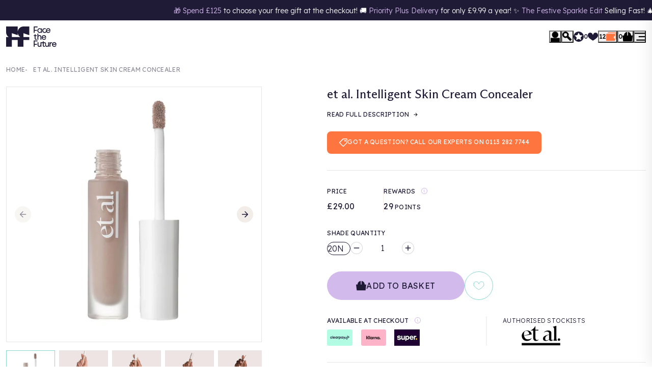

--- FILE ---
content_type: text/html; charset=UTF-8
request_url: https://api.reviews.co.uk/json-ld/product/richsnippet?sku=PCOD91981A%3BPCOD91981B%3BPCOD91981C%3BPCOD91981D%3BPCOD91981E%3BPCOD91981F%3BPCOD91981G%3BPCOD91981H%3BPCOD91981I%3BPCOD91981J%3BPCOD91981K%3BPCOD91981L%3BPCOD91981M%3BPCOD91981N%3BPCOD91981O%3BPCOD91981P%3B43347458097314%3B43347458130082%3B43347458162850%3B43347458195618%3B43347458228386%3B43347458261154%3B43347458293922%3B43347458326690%3B43347458359458%3B43347458392226%3B43347458424994%3B43347458457762%3B43347458490530%3B43347458523298%3B43347458556066%3B43347458588834&store=face-the-future&url=https://www.facethefuture.co.uk/products/et-al-intelligent-skin-cream-concealer?_pos=2&_fid=4cc4a5251&_ss=c&data=true
body_size: -207
content:
{
	"@context" : "http://schema.org",
	"@type" : "Product"

  			
		    ,"name" : "et al. Intelligent Skin Cream Concealer",
		"image" : "",
				"sku" : "PCOD91981A"
		    
}


--- FILE ---
content_type: text/css
request_url: https://www.facethefuture.co.uk/cdn/shop/t/469/assets/theme.css?v=72138169401186940611763389605
body_size: 20027
content:
*,*:before,*:after{box-sizing:border-box}body{margin:0;font-family:var(--bs-body-font-family);font-size:var(--bs-body-font-size);font-weight:var(--bs-body-font-weight);line-height:var(--bs-body-line-height);color:var(--bs-body-color);text-align:var(--bs-body-text-align);background-color:var(--bs-body-bg);-webkit-text-size-adjust:100%;-webkit-tap-highlight-color:rgba(0,0,0,0)}hr{margin:1rem 0;color:inherit;border:0;border-top:var(--bs-border-width) solid;opacity:.25}h6,h5,h4,h3,h2,h1{margin-top:0;margin-bottom:.5rem;font-weight:500;line-height:1.2;color:var(--bs-heading-color)}h1{font-size:calc(1.375rem + 1.5vw)}h2{font-size:calc(1.325rem + .9vw)}h3{font-size:calc(1.3rem + .6vw)}h4{font-size:calc(1.275rem + .3vw)}h5{font-size:1.25rem}h6{font-size:1rem}p{margin-top:0;margin-bottom:1rem}abbr[title]{-webkit-text-decoration:underline dotted;text-decoration:underline dotted;cursor:help;-webkit-text-decoration-skip-ink:none;text-decoration-skip-ink:none}address{margin-bottom:1rem;font-style:normal;line-height:inherit}ol,ul{padding-left:2rem}ol,ul,dl{margin-top:0;margin-bottom:1rem}ol ol,ul ul,ol ul,ul ol{margin-bottom:0}dt{font-weight:700}dd{margin-bottom:.5rem;margin-left:0}blockquote{margin:0 0 1rem}b,strong{font-weight:bolder}small{font-size:.875em}mark{padding:.1875em;color:var(--bs-highlight-color);background-color:var(--bs-highlight-bg)}sub,sup{position:relative;font-size:.75em;line-height:0;vertical-align:baseline}sub{bottom:-.25em}sup{top:-.5em}a{color:rgba(var(--bs-link-color-rgb),var(--bs-link-opacity, 1));text-decoration:underline}a:hover{--bs-link-color-rgb: var(--bs-link-hover-color-rgb)}a:not([href]):not([class]),a:not([href]):not([class]):hover{color:inherit;text-decoration:none}pre,code,kbd,samp{font-family:var(--bs-font-monospace);font-size:1em}pre{display:block;margin-top:0;margin-bottom:1rem;overflow:auto;font-size:.875em}pre code{font-size:inherit;color:inherit;word-break:normal}code{font-size:.875em;color:var(--bs-code-color);word-wrap:break-word}a>code{color:inherit}kbd{padding:.1875rem .375rem;font-size:.875em;color:var(--bs-body-bg);background-color:var(--bs-body-color);border-radius:.25rem}kbd kbd{padding:0;font-size:1em}figure{margin:0 0 1rem}img,svg{vertical-align:middle}table{caption-side:bottom;border-collapse:collapse}caption{padding-top:.5rem;padding-bottom:.5rem;color:var(--bs-secondary-color);text-align:left}th{text-align:inherit;text-align:-webkit-match-parent}thead,tbody,tfoot,tr,td,th{border-color:inherit;border-style:solid;border-width:0}label{display:inline-block}button{border-radius:0}button:focus:not(:focus-visible){outline:0}input,button,select,optgroup,textarea{margin:0;font-family:inherit;font-size:inherit;line-height:inherit}button,select{text-transform:none}[role=button]{cursor:pointer}select{word-wrap:normal}select:disabled{opacity:1}[list]:not([type=date]):not([type=datetime-local]):not([type=month]):not([type=week]):not([type=time])::-webkit-calendar-picker-indicator{display:none!important}button,[type=button],[type=reset],[type=submit]{-webkit-appearance:button}button:not(:disabled),[type=button]:not(:disabled),[type=reset]:not(:disabled),[type=submit]:not(:disabled){cursor:pointer}::-moz-focus-inner{padding:0;border-style:none}textarea{resize:vertical}fieldset{min-width:0;padding:0;margin:0;border:0}legend{float:left;width:100%;padding:0;margin-bottom:.5rem;line-height:inherit;font-size:calc(1.275rem + .3vw)}legend+*{clear:left}::-webkit-datetime-edit-fields-wrapper,::-webkit-datetime-edit-text,::-webkit-datetime-edit-minute,::-webkit-datetime-edit-hour-field,::-webkit-datetime-edit-day-field,::-webkit-datetime-edit-month-field,::-webkit-datetime-edit-year-field{padding:0}::-webkit-inner-spin-button{height:auto}[type=search]{-webkit-appearance:textfield;outline-offset:-2px}[type=search]::-webkit-search-cancel-button{cursor:pointer;filter:grayscale(1)}::-webkit-search-decoration{-webkit-appearance:none}::-webkit-color-swatch-wrapper{padding:0}::-webkit-file-upload-button{font:inherit;-webkit-appearance:button}::file-selector-button{font:inherit;-webkit-appearance:button}output{display:inline-block}iframe{border:0}summary{display:list-item;cursor:pointer}progress{vertical-align:baseline}[hidden]{display:none!important}.container,.container-fluid,.container-xxl,.container-xl,.container-lg{--bs-gutter-x: 1.5rem;--bs-gutter-y: 0;width:100%;padding-right:calc(var(--bs-gutter-x) * .5);padding-left:calc(var(--bs-gutter-x) * .5);margin-right:auto;margin-left:auto}:root{--bs-breakpoint-xs: 0;--bs-breakpoint-sm: 576px;--bs-breakpoint-md: 768px;--bs-breakpoint-lg: 1024px;--bs-breakpoint-xl: 1360px;--bs-breakpoint-xxl: 1480px;--bs-breakpoint-hd: 1600px}.row{--bs-gutter-x: 2rem;--bs-gutter-y: 0;display:flex;flex-wrap:wrap;margin-top:calc(-1 * var(--bs-gutter-y));margin-right:calc(-.5 * var(--bs-gutter-x));margin-left:calc(-.5 * var(--bs-gutter-x))}.row>*{flex-shrink:0;width:100%;max-width:100%;padding-right:calc(var(--bs-gutter-x) * .5);padding-left:calc(var(--bs-gutter-x) * .5);margin-top:var(--bs-gutter-y)}.col{flex:1 0 0}.row-cols-auto>*{flex:0 0 auto;width:auto}.row-cols-1>*{flex:0 0 auto;width:100%}.row-cols-2>*{flex:0 0 auto;width:50%}.row-cols-3>*{flex:0 0 auto;width:33.33333333%}.row-cols-4>*{flex:0 0 auto;width:25%}.row-cols-5>*{flex:0 0 auto;width:20%}.row-cols-6>*{flex:0 0 auto;width:16.66666667%}.col-auto{flex:0 0 auto;width:auto}.col-1{flex:0 0 auto;width:8.33333333%}.col-2{flex:0 0 auto;width:16.66666667%}.col-3{flex:0 0 auto;width:25%}.col-4{flex:0 0 auto;width:33.33333333%}.col-5{flex:0 0 auto;width:41.66666667%}.col-6{flex:0 0 auto;width:50%}.col-7{flex:0 0 auto;width:58.33333333%}.col-8{flex:0 0 auto;width:66.66666667%}.col-9{flex:0 0 auto;width:75%}.col-10{flex:0 0 auto;width:83.33333333%}.col-11{flex:0 0 auto;width:91.66666667%}.col-12{flex:0 0 auto;width:100%}.offset-1{margin-left:8.33333333%}.offset-2{margin-left:16.66666667%}.offset-3{margin-left:25%}.offset-4{margin-left:33.33333333%}.offset-5{margin-left:41.66666667%}.offset-6{margin-left:50%}.offset-7{margin-left:58.33333333%}.offset-8{margin-left:66.66666667%}.offset-9{margin-left:75%}.offset-10{margin-left:83.33333333%}.offset-11{margin-left:91.66666667%}.g-0,.gx-0{--bs-gutter-x: 0}.g-0,.gy-0{--bs-gutter-y: 0}.g-1,.gx-1{--bs-gutter-x: .5rem}.g-1,.gy-1{--bs-gutter-y: .5rem}.g-2,.gx-2{--bs-gutter-x: 1rem}.g-2,.gy-2{--bs-gutter-y: 1rem}.g-3,.gx-3{--bs-gutter-x: 1.5rem}.g-3,.gy-3{--bs-gutter-y: 1.5rem}.g-4,.gx-4{--bs-gutter-x: 2rem}.g-4,.gy-4{--bs-gutter-y: 2rem}.g-5,.gx-5{--bs-gutter-x: 2.5rem}.g-5,.gy-5{--bs-gutter-y: 2.5rem}.g-6,.gx-6{--bs-gutter-x: 3rem}.g-6,.gy-6{--bs-gutter-y: 3rem}.g-7,.gx-7{--bs-gutter-x: 3.5rem}.g-7,.gy-7{--bs-gutter-y: 3.5rem}.g-8,.gx-8{--bs-gutter-x: 4rem}.g-8,.gy-8{--bs-gutter-y: 4rem}.g-9,.gx-9{--bs-gutter-x: 4.5rem}.g-9,.gy-9{--bs-gutter-y: 4.5rem}.g-10,.gx-10{--bs-gutter-x: 5rem}.g-10,.gy-10{--bs-gutter-y: 5rem}html{-webkit-font-smoothing:antialiased;-moz-osx-font-smoothing:grayscale}body{background-color:var(--colour-bg);min-height:100vh;font-family:var(--font-family-base);font-weight:300;color:var(--colour-text-base);line-height:var(--line-height-base);font-size:1rem;overflow-x:hidden;overflow-y:auto}#wrapper #zonos-hello-widget{z-index:210!important}.overflow-disabled,.overflow-hidden{overflow:hidden!important}hr{background-color:var(--colour-grey);opacity:1;height:1px}.full-width .container{max-width:100%}.overlay{height:100%;width:100%;opacity:0;visibility:hidden;z-index:100;position:fixed;top:0;left:0;background-color:rgba(var(--colour-overlay-main),.5);transition:all var(--transition-duration) var(--transition-timing);transition-delay:var(--transition-duration)}.overlay.is-qc{z-index:10050;transition-delay:var(--transition-duration)}.overlay.is-actions{z-index:200}.overlay.is-filters{z-index:10900}.overlay.js-is-active,.overlay.js-is-visible{opacity:1;visibility:visible;transition-delay:0s}.overlay[data-overlay-nav]{z-index:160}.brands-active .overlay[data-overlay-main]{opacity:1;visibility:visible;transition-delay:0s}.overlay-search{position:fixed;top:0;right:0;bottom:0;left:0;height:100%;width:100%;background-color:var(--colour-tertiary);opacity:0;visibility:hidden;transition:all var(--transition-duration) var(--transition-timing) 0s;transition-delay:var(--search-overlay-delay);z-index:100;pointer-events:none}.overlay-search.is-active{opacity:.64;visibility:visible;pointer-events:unset;transition-delay:.3s}@keyframes rotate{0%{transform:translate(-50%) rotate(0)}to{transform:translate(-50%) rotate(360deg)}}.shopify-challenge__container{margin-top:10rem!important;margin-bottom:10rem!important;padding:2rem;text-align:center;background-color:var(--colour-bg-alt)}.shopify-challenge__container p{margin-bottom:0}.shopify-challenge__container form{margin:0;padding:0}.shopify-challenge__container form .g-recaptcha{margin-top:2rem!important;margin-bottom:2rem!important}.shopify-challenge__container form .btn{text-decoration:none;color:inherit;background:transparent;border:0;-webkit-appearance:none;appearance:none;height:2.5rem;border-radius:1.25rem;padding:0 1.5rem;font-size:.75rem;font-family:var(--font-family-base);font-weight:400;letter-spacing:.025em;text-transform:uppercase;display:inline-flex;align-self:flex-start;background-color:var(--colour-quaternary);color:var(--colour-white);transition:all var(--transition-duration) var(--transition-timing)}.shopify-challenge__container form .btn:focus{outline:none}.shopify-challenge__container form .btn:hover{text-decoration:none;outline:none}.shopify-challenge__container form .btn:disabled{opacity:.5;pointer-events:none}.shopify-challenge__container form .btn:hover,.shopify-challenge__container form .btn:focus{background-color:var(--colour-primary-d);color:var(--colour-white)}#wrapper #reviews_fade{z-index:11000!important}.mystery-product{margin-top:2rem;border:1px solid var(--colour-quaternary);padding:.5rem;border-radius:1rem}.cart-drawer-items .mystery-product{width:calc(100% - 2rem);margin-left:1rem;margin-bottom:1rem}.mystery-product .content{display:grid;grid-template-columns:1fr 2fr;gap:0 1rem;align-items:flex-start;margin-bottom:1rem;position:relative}.snippet-quick-cart .mystery-product .content{grid-template-columns:3rem 1fr}.mystery-product .content .image{grid-column:1;grid-row:1/span 2}.snippet-quick-cart .mystery-product .content .u-heading-sm{font-size:1.25rem}.mystery-product .content p,.mystery-product .content a{grid-column:2}.mystery-product .content p:last-of-type,.mystery-product .content a:last-of-type{margin:0}.mystery-product .content a{text-decoration:none;color:inherit}.animate{--transition-duration: .6s}.animate.slide-in-left,.animate.slide-in-right,.animate.slide-in-top,.animate.slide-in-bottom{opacity:0;transition-property:opacity,transform;transition-duration:var(--transition-duration);transition-timing-function:var(--transition-timing)}.animate.slide-in-left.animation-active,.animate.slide-in-right.animation-active,.animate.slide-in-top.animation-active,.animate.slide-in-bottom.animation-active{opacity:1;transform:none;transition-delay:.3s,0s}.animate.slide-in-left{transform:translate(-20%)}.animate.slide-in-right{transform:translate(20%)}.animate.slide-in-top{transform:translateY(-4rem)}.animate.slide-in-bottom{transform:translateY(4rem)}.animate.zoom{opacity:0;transform:scale(.3);transition-property:opacity,transform;transition-duration:.6s;transition-timing-function:var(--transition-timing)}.animate.zoom.animation-active{opacity:1;transform:scale(1);transition-delay:.3s,0s}.animate.fade{opacity:0;transition:opacity var(--transition-timing) var(--transition-duration)}.animate.fade.animation-active{opacity:1}.payment-img{border-radius:2px}.c-accordion .toggle button{text-decoration:none;color:inherit;background:transparent;border:0;-webkit-appearance:none;appearance:none;width:100%;position:relative;padding:1rem 2rem 1rem 0;text-align:left;color:var(--colour-black);transition:color var(--transition-duration) var(--transition-timing);font-size:.875rem;font-family:var(--font-family-base);letter-spacing:.025em;text-transform:uppercase;font-weight:400}.c-accordion .toggle button:focus{outline:none}.c-accordion .toggle button:hover{text-decoration:none;outline:none}.c-accordion .toggle button:disabled{opacity:.5;pointer-events:none}.c-accordion .toggle button svg{position:absolute;top:50%;right:0;transform:translateY(-50%);height:1rem;width:1rem;opacity:1;transition:opacity var(--transition-duration) var(--transition-timing)}.c-accordion .toggle button svg.minus{opacity:0}.c-accordion .toggle button[aria-expanded=true] button{color:var(--colour-primary)}.c-accordion .toggle button[aria-expanded=true] svg.minus{opacity:1}.c-accordion .toggle button[aria-expanded=true] svg.plus{opacity:0}.c-accordion .group{border-bottom:1px solid var(--colour-primary)}.c-accordion .group:first-of-type{border-top:1px solid var(--colour-primary)}.c-accordion .descrip-content{font-size:.875rem;margin-bottom:1.25rem}.c-accordion .descrip-content h2,.c-accordion .descrip-content h3,.c-accordion .descrip-content h4,.c-accordion .descrip-content h5,.c-accordion .descrip-content p,.c-accordion .descrip-content li{font-size:.875rem}.c-accordion details [open] .content{display:block}form [data-aria-hidden=true]{display:none}.c-form{margin:0;padding:0}.c-form .form-field{display:flex}.c-form .form-field.fw{width:100%}.c-form .form-field.fw.has-date{width:auto}.c-form .form-field.fw.has-date .form-input{width:100%}.c-form .form-field.fw .form-input{max-width:100%}.c-form .form-field:not(.has-checkbox){flex-direction:column;align-items:flex-start}.c-form .form-field:not(.is-row) .c-btn{align-self:flex-start}.c-form .form-field.is-row{flex-direction:row;align-items:center;gap:1rem}.c-form .form-field.has-checkbox{position:relative}.c-form .form-field.has-checkbox label{padding-left:1.75rem;margin:0;cursor:pointer;position:relative}.c-form .form-field.has-checkbox label:before{content:"";display:block;width:1rem;height:1rem;position:absolute;top:.1rem;left:0;background-color:var(--colour-bg-alt);border-radius:50%;transition:all var(--transition-duration) var(--transition-timing)}.c-form .form-field.has-checkbox input{position:absolute;z-index:-1;opacity:0;height:0;width:0}.c-form .form-field.has-checkbox input:checked+label:before{background-color:var(--colour-quaternary)}.c-form .form-field.has-checkbox input:disabled+label{pointer-events:none}.c-form .form-field.has-checkbox input:disabled+label:before{opacity:.75}.c-form .form-field:not(:last-of-type){margin-bottom:1.5rem}.c-form h3{width:100%;margin-top:1rem}.c-form .message{font-size:.75rem;padding:0 1rem;margin-top:.25rem}.c-form .error-message{color:var(--colour-quinary)}.c-form .info-message{color:var(--colour-tertiary)}.c-form .form-label{font-size:.75rem;font-family:var(--font-family-base);font-weight:400;letter-spacing:.025em;text-transform:uppercase;margin-bottom:.5rem}.c-form .form-qty{display:inline-flex;vertical-align:middle;align-items:center}.c-form .form-qty .c-btn{color:var(--colour-tertiary);height:1.5rem;width:1.5rem;border-radius:100%;border:1px solid rgba(0,0,0,.16);display:flex;justify-content:center;align-items:center;padding:0}.c-form .form-qty .c-btn svg{height:.875rem;width:.875rem;fill:currentColor}.c-form .form-qty .form-input{flex-grow:1;text-align:center;-webkit-appearance:textfield;appearance:textfield;border:none;width:-webkit-fit-content;width:fit-content;height:auto!important;padding:0 .75rem}.c-form .form-qty .form-input::-webkit-outer-spin-button,.c-form .form-qty .form-input::-webkit-inner-spin-button{margin:0;-webkit-appearance:none}.c-form .form-input{color:inherit;background:transparent;border:0;border-radius:0;-webkit-appearance:none;appearance:none;width:100%;font-weight:300;border:solid 1px var(--colour-tertiary);border-radius:1rem}.c-form .form-input:focus{outline:none}.c-form .form-input:hover{outline:none}.c-form .form-input:disabled{opacity:.5;pointer-events:none;cursor:default}.c-form .form-input:not(input[type=checkbox]){padding:0 1rem;height:3.5rem;max-width:25rem;font-size:.875rem}.c-form .form-input:not(select){padding:.5rem 1rem;background-color:var(--colour-white)}.c-form .form-input:is(select){background:var(--colour-white) url(/cdn/shop/files/icon-chevron-down.svg?v=1598275159) no-repeat center right 1rem;background-size:.75rem;padding-right:2.5rem!important}.c-form .form-input:is(select).alt{background-color:var(--colour-white);background-position:center right 1rem}.c-form .form-input:is(textarea){max-height:10rem;min-height:5rem!important;padding-top:.5rem!important;padding-bottom:.5rem!important}.c-form .form-input[type=date]{width:12rem}.c-form .form-input[type=date]:before{content:attr(data-placeholder);width:100%;color:#aaa}.c-form .form-input[type=date].not-empty:before,.c-form .form-input[type=date]:focus:before{content:none}.c-form.newsletter .wrapper{display:flex;flex-wrap:wrap;gap:1rem}.c-form.newsletter .wrapper .form-field{margin:0;flex-grow:1}.c-form.newsletter .wrapper .submit{width:100%}.c-form .notice{margin-top:.75rem;font-size:.75rem;color:var(--colour-tertiary);opacity:45%}.c-form .grecaptcha-badge{opacity:0}.form-qty,.c-qty{display:inline-flex;vertical-align:middle;align-items:center}.form-qty .c-btn,.c-qty .c-btn{color:var(--colour-tertiary);height:1.5rem;width:1.5rem;border-radius:100%;border:1px solid rgba(0,0,0,.16);display:flex;justify-content:center;align-items:center;padding:0}.form-qty .c-btn svg,.c-qty .c-btn svg{height:.875rem;width:.875rem;fill:currentColor}.form-qty input,.c-qty input{text-align:center;-webkit-appearance:textfield;appearance:textfield;border:none;width:var(--qty-quantity-width, 3rem);height:auto!important;padding:0 .75rem}.form-qty input::-webkit-outer-spin-button,.form-qty input::-webkit-inner-spin-button,.c-qty input::-webkit-outer-spin-button,.c-qty input::-webkit-inner-spin-button{margin:0;-webkit-appearance:none}.c-form-error,.c-form-success{display:block;padding:1rem;border-radius:.5rem}.c-form-error{background-color:var(--colour-quinary-main);color:var(--colour-quinary-alt)}.c-form-success{background-color:var(--colour-quaternary);color:var(--colour-white)}.grecaptcha-badge{display:none!important}a[href^="tel:"]{cursor:default}.c-btn:is(button){text-decoration:none;color:inherit;background:transparent;border:0;-webkit-appearance:none;appearance:none}.c-btn:is(button):focus{outline:none}.c-btn:is(button):hover{text-decoration:none;outline:none}.c-btn:is(button):disabled{opacity:.5;pointer-events:none}.c-btn:is(input){text-decoration:none;color:inherit;background:transparent;border:0;-webkit-appearance:none;appearance:none}.c-btn:is(input):focus{outline:none}.c-btn:is(input):hover{text-decoration:none;outline:none}.c-btn:is(input):disabled{opacity:.5;pointer-events:none}.c-btn:is(span){opacity:.5;pointer-events:none;cursor:default}.c-btn:is([disabled]){cursor:default}.c-btn.main{height:2.5rem;border-radius:1.25rem;padding:0 1.5rem;margin:0;display:inline-flex;align-self:flex-start;flex-shrink:0;align-items:center;transition:all var(--transition-duration) var(--transition-timing);text-decoration:none;font-size:.75rem;font-family:var(--font-family-base);letter-spacing:.025em;text-transform:uppercase;border:1px solid transparent;font-weight:400;cursor:pointer}.c-btn.main.primary{background-color:var(--colour-primary);color:var(--colour-tertiary)}.c-btn.main.primary:hover,.c-btn.main.primary:focus{border-color:var(--colour-tertiary)}.c-btn.main.secondary{background-color:var(--colour-secondary);color:var(--colour-tertiary)}.c-btn.main.secondary:hover,.c-btn.main.secondary:focus{border-color:var(--colour-tertiary)}.c-btn.main.tertiary{background-color:var(--colour-tertiary);color:var(--colour-white)}.c-btn.main.tertiary:hover,.c-btn.main.tertiary:focus{border-color:var(--colour-quaternary)}.c-btn.main.quaternary{background-color:var(--colour-quaternary);color:var(--colour-tertiary)}.c-btn.main.quaternary:hover,.c-btn.main.quaternary:focus{border-color:var(--colour-tertiary)}.c-btn.main.quinary{background-color:var(--colour-quinary);color:var(--colour-white)}.c-btn.main.quinary:hover,.c-btn.main.quinary:focus{border-color:var(--colour-quinary)}.c-btn.main.white{background-color:var(--colour-white);color:var(--colour-tertiary)}.c-btn.main.white:hover,.c-btn.main.white:focus{border-color:var(--colour-white)}.c-btn.main:has(svg){align-items:center;gap:1rem}.c-btn.main:has(svg) svg{height:.875rem;width:.875rem;fill:currentColor}.c-btn.alt{padding:0;margin:0;text-decoration:none;font-size:.875rem;font-family:var(--font-family-base);font-weight:400;letter-spacing:.025em;text-transform:uppercase;transition:color var(--transition-duration) var(--transition-timing)}.c-btn.alt.primary{color:var(--colour-text-base)}.c-btn.alt.primary:hover,.c-btn.alt.primary:focus{color:var(--colour-quaternary)}.c-btn.alt.secondary{color:var(--colour-quaternary)}.c-btn.alt.secondary:hover,.c-btn.alt.secondary:focus{color:var(--colour-text-base)}.c-btn.alt.tertiary{color:var(--colour-tertiary)}.c-btn.alt.tertiary:hover,.c-btn.alt.tertiary:focus{color:var(--colour-quinary)}.c-btn.alt.quaternary{color:var(--colour-quaternary)}.c-btn.alt.quaternary:hover,.c-btn.alt.quaternary:focus{color:var(--colour-text-base)}.c-btn.alt.quinary{color:var(--colour-quinary)}.c-btn.alt.quinary:hover,.c-btn.alt.quinary:focus{color:var(--colour-text-base)}.c-btn.alt:has(svg){display:flex;align-items:center;gap:.5rem}.c-btn.alt:has(svg) svg{height:.75rem;width:.75rem;fill:currentColor}.c-btn.fw{width:100%;display:flex;justify-content:center}.c-btn.center{align-self:center}.c-alert{display:block;padding:1rem;background-color:var(--colour-bg-alt);border-radius:.5rem}.c-alert ul{margin:0;padding:0;list-style:none}.c-alert p:last-of-type{margin-bottom:0}.c-rte a{transition:color var(--transition-timing) var(--transition-duration)}.c-rte p:last-of-type{margin-bottom:0}.c-rte ul{margin:0 0 2rem}.c-rte ul li{margin-bottom:.5rem}.c-rte h2{font-family:var(--font-family-heading);font-size:1.25rem;font-weight:400;margin-bottom:2rem}.c-rte h3{font-size:1rem;font-family:var(--font-family-base);font-weight:400;letter-spacing:.025em;text-transform:uppercase}.c-rte h3,.c-rte h4,.c-rte h5{padding-top:1rem;margin-bottom:1.5rem}.c-rte img{display:block}.c-rte .embed-container{margin-bottom:2rem}.c-rte *[id]{scroll-margin-top:10rem}.c-table{width:100%}.c-table table{width:37.5rem}.c-table table th{font-size:.875rem;font-family:var(--font-family-base);font-weight:400;letter-spacing:.025em;text-transform:uppercase;padding:.5rem 1rem}.c-table table tr:nth-child(odd) td{background-color:var(--colour-bg-alt)}.c-table table tr td{padding:.5rem 1rem}.c-table table tr td a{color:var(--colour-quinary)}.tooltip{position:relative;padding-left:.5rem}.tooltip .message{visibility:hidden;opacity:0;width:0;height:0;position:absolute;background-color:var(--colour-primary);border-radius:1.5rem}.tooltip:not(.empty) .message.left{right:auto;left:.4rem}.tooltip:not(.empty):hover .message{opacity:1;width:200px;height:auto;padding:1.5rem;bottom:.4rem;right:.4rem;visibility:visible}.tooltip:not(.empty):hover .message:hover{visibility:visible;opacity:1}.tooltip:not(.empty) .message:hover{opacity:0}.tooltip svg{width:.75rem;height:.75rem;margin-bottom:.25rem}details:not(:last-of-type){border-bottom:1px solid rgba(0,0,0,.08)}details summary{list-style:none;font-weight:500;cursor:pointer;margin:0;padding:1rem 2.5rem 1rem 0rem;width:100%;max-width:100%;background-image:url("data:image/svg+xml,%3Csvg xmlns='http://www.w3.org/2000/svg' width='12' height='12' viewBox='0 0 12 12' fill='none'%3E%3Cpath d='M12 6C12 6.13261 11.9473 6.25979 11.8536 6.35355C11.7598 6.44732 11.6326 6.5 11.5 6.5H6.5V11.5C6.5 11.6326 6.44732 11.7598 6.35355 11.8536C6.25979 11.9473 6.13261 12 6 12C5.86739 12 5.74021 11.9473 5.64645 11.8536C5.55268 11.7598 5.5 11.6326 5.5 11.5V6.5H0.5C0.367392 6.5 0.240215 6.44732 0.146447 6.35355C0.0526785 6.25979 0 6.13261 0 6C0 5.86739 0.0526785 5.74021 0.146447 5.64645C0.240215 5.55268 0.367392 5.5 0.5 5.5H5.5V0.5C5.5 0.367392 5.55268 0.240215 5.64645 0.146447C5.74021 0.0526785 5.86739 0 6 0C6.13261 0 6.25979 0.0526785 6.35355 0.146447C6.44732 0.240215 6.5 0.367392 6.5 0.5V5.5H11.5C11.6326 5.5 11.7598 5.55268 11.8536 5.64645C11.9473 5.74021 12 5.86739 12 6Z' fill='%231A1A1A'/%3E%3C/svg%3E");background-position:center right;background-size:.875rem;background-repeat:no-repeat;transition:all var(--transition-duration) var(--transition-timing) 0s}details[open] summary{background-image:url("data:image/svg+xml,%3Csvg xmlns='http://www.w3.org/2000/svg' width='12' height='12' viewBox='0 0 12 12' fill='none'%3E%3Cpath d='M12 6C12 6.13261 11.9473 6.25979 11.8536 6.35355C11.7598 6.44732 11.6326 6.5 11.5 6.5H0.5C0.367392 6.5 0.240215 6.44732 0.146447 6.35355C0.0526785 6.25979 0 6.13261 0 6C0 5.86739 0.0526785 5.74021 0.146447 5.64645C0.240215 5.55268 0.367392 5.5 0.5 5.5H11.5C11.6326 5.5 11.7598 5.55268 11.8536 5.64645C11.9473 5.74021 12 5.86739 12 6Z' fill='%231A1A1A'/%3E%3C/svg%3E")}details .content{padding:0 0 1rem}details .content:not(:has(>div)) p:last-of-type{margin-bottom:0}details .content div p:last-of-type{margin-bottom:0}details .descrip-content{font-size:.875rem;margin-bottom:1.25rem}details .descrip-content h2,details .descrip-content h3,details .descrip-content h4,details .descrip-content h5,details .descrip-content p,details .descrip-content li{font-size:.875rem}@font-face{font-family:swiper-icons;src:url(data:application/font-woff;charset=utf-8;base64,\ [base64]//wADZ2x5ZgAAAywAAADMAAAD2MHtryVoZWFkAAABbAAAADAAAAA2E2+eoWhoZWEAAAGcAAAAHwAAACQC9gDzaG10eAAAAigAAAAZAAAArgJkABFsb2NhAAAC0AAAAFoAAABaFQAUGG1heHAAAAG8AAAAHwAAACAAcABAbmFtZQAAA/gAAAE5AAACXvFdBwlwb3N0AAAFNAAAAGIAAACE5s74hXjaY2BkYGAAYpf5Hu/j+W2+MnAzMYDAzaX6QjD6/4//Bxj5GA8AuRwMYGkAPywL13jaY2BkYGA88P8Agx4j+/8fQDYfA1AEBWgDAIB2BOoAeNpjYGRgYNBh4GdgYgABEMnIABJzYNADCQAACWgAsQB42mNgYfzCOIGBlYGB0YcxjYGBwR1Kf2WQZGhhYGBiYGVmgAFGBiQQkOaawtDAoMBQxXjg/wEGPcYDDA4wNUA2CCgwsAAAO4EL6gAAeNpj2M0gyAACqxgGNWBkZ2D4/wMA+xkDdgAAAHjaY2BgYGaAYBkGRgYQiAHyGMF8FgYHIM3DwMHABGQrMOgyWDLEM1T9/w8UBfEMgLzE////P/5//f/V/xv+r4eaAAeMbAxwIUYmIMHEgKYAYjUcsDAwsLKxc3BycfPw8jEQA/[base64]/uznmfPFBNODM2K7MTQ45YEAZqGP81AmGGcF3iPqOop0r1SPTaTbVkfUe4HXj97wYE+yNwWYxwWu4v1ugWHgo3S1XdZEVqWM7ET0cfnLGxWfkgR42o2PvWrDMBSFj/IHLaF0zKjRgdiVMwScNRAoWUoH78Y2icB/yIY09An6AH2Bdu/UB+yxopYshQiEvnvu0dURgDt8QeC8PDw7Fpji3fEA4z/PEJ6YOB5hKh4dj3EvXhxPqH/SKUY3rJ7srZ4FZnh1PMAtPhwP6fl2PMJMPDgeQ4rY8YT6Gzao0eAEA409DuggmTnFnOcSCiEiLMgxCiTI6Cq5DZUd3Qmp10vO0LaLTd2cjN4fOumlc7lUYbSQcZFkutRG7g6JKZKy0RmdLY680CDnEJ+UMkpFFe1RN7nxdVpXrC4aTtnaurOnYercZg2YVmLN/d/gczfEimrE/fs/bOuq29Zmn8tloORaXgZgGa78yO9/cnXm2BpaGvq25Dv9S4E9+5SIc9PqupJKhYFSSl47+Qcr1mYNAAAAeNptw0cKwkAAAMDZJA8Q7OUJvkLsPfZ6zFVERPy8qHh2YER+3i/BP83vIBLLySsoKimrqKqpa2hp6+jq6RsYGhmbmJqZSy0sraxtbO3sHRydnEMU4uR6yx7JJXveP7WrDycAAAAAAAH//wACeNpjYGRgYOABYhkgZgJCZgZNBkYGLQZtIJsFLMYAAAw3ALgAeNolizEKgDAQBCchRbC2sFER0YD6qVQiBCv/H9ezGI6Z5XBAw8CBK/m5iQQVauVbXLnOrMZv2oLdKFa8Pjuru2hJzGabmOSLzNMzvutpB3N42mNgZGBg4GKQYzBhYMxJLMlj4GBgAYow/P/PAJJhLM6sSoWKfWCAAwDAjgbRAAB42mNgYGBkAIIbCZo5IPrmUn0hGA0AO8EFTQAA) format("woff");font-weight:400;font-style:normal}:root{--swiper-theme-color: #007aff}:host{position:relative;display:block;margin-left:auto;margin-right:auto;z-index:1}.swiper{margin-left:auto;margin-right:auto;position:relative;overflow:hidden;list-style:none;padding:0;z-index:1;display:block}.swiper-vertical>.swiper-wrapper{flex-direction:column}.swiper-wrapper{position:relative;width:100%;height:100%;z-index:1;display:flex;transition-property:transform;transition-timing-function:var(--swiper-wrapper-transition-timing-function, initial);box-sizing:content-box}.swiper-android .swiper-slide,.swiper-ios .swiper-slide,.swiper-wrapper{transform:translateZ(0)}.swiper-horizontal{touch-action:pan-y}.swiper-vertical{touch-action:pan-x}.swiper-slide{flex-shrink:0;width:100%;height:100%;position:relative;transition-property:transform;display:block}.swiper-slide-invisible-blank{visibility:hidden}.swiper-autoheight,.swiper-autoheight .swiper-slide{height:auto}.swiper-autoheight .swiper-wrapper{align-items:flex-start;transition-property:transform,height}.swiper-backface-hidden .swiper-slide{transform:translateZ(0);-webkit-backface-visibility:hidden;backface-visibility:hidden}.swiper-3d.swiper-css-mode .swiper-wrapper{perspective:1200px}.swiper-3d .swiper-wrapper{transform-style:preserve-3d}.swiper-3d{perspective:1200px}.swiper-3d .swiper-slide,.swiper-3d .swiper-cube-shadow{transform-style:preserve-3d}.swiper-css-mode>.swiper-wrapper{overflow:auto;scrollbar-width:none;-ms-overflow-style:none}.swiper-css-mode>.swiper-wrapper::-webkit-scrollbar{display:none}.swiper-css-mode>.swiper-wrapper>.swiper-slide{scroll-snap-align:start start}.swiper-css-mode.swiper-horizontal>.swiper-wrapper{-ms-scroll-snap-type:x mandatory;scroll-snap-type:x mandatory}.swiper-css-mode.swiper-vertical>.swiper-wrapper{-ms-scroll-snap-type:y mandatory;scroll-snap-type:y mandatory}.swiper-css-mode.swiper-free-mode>.swiper-wrapper{-ms-scroll-snap-type:none;scroll-snap-type:none}.swiper-css-mode.swiper-free-mode>.swiper-wrapper>.swiper-slide{scroll-snap-align:none}.swiper-css-mode.swiper-centered>.swiper-wrapper:before{content:"";flex-shrink:0;order:9999}.swiper-css-mode.swiper-centered>.swiper-wrapper>.swiper-slide{scroll-snap-align:center center;scroll-snap-stop:always}.swiper-css-mode.swiper-centered.swiper-horizontal>.swiper-wrapper>.swiper-slide:first-child{margin-inline-start:var(--swiper-centered-offset-before)}.swiper-css-mode.swiper-centered.swiper-horizontal>.swiper-wrapper:before{height:100%;min-height:1px;width:var(--swiper-centered-offset-after)}.swiper-css-mode.swiper-centered.swiper-vertical>.swiper-wrapper>.swiper-slide:first-child{margin-block-start:var(--swiper-centered-offset-before)}.swiper-css-mode.swiper-centered.swiper-vertical>.swiper-wrapper:before{width:100%;min-width:1px;height:var(--swiper-centered-offset-after)}.swiper-3d .swiper-slide-shadow,.swiper-3d .swiper-slide-shadow-left,.swiper-3d .swiper-slide-shadow-right,.swiper-3d .swiper-slide-shadow-top,.swiper-3d .swiper-slide-shadow-bottom{position:absolute;left:0;top:0;width:100%;height:100%;pointer-events:none;z-index:10}.swiper-3d .swiper-slide-shadow{background:#00000026}.swiper-3d .swiper-slide-shadow-left{background-image:linear-gradient(to left,#00000080,#0000)}.swiper-3d .swiper-slide-shadow-right{background-image:linear-gradient(to right,#00000080,#0000)}.swiper-3d .swiper-slide-shadow-top{background-image:linear-gradient(to top,#00000080,#0000)}.swiper-3d .swiper-slide-shadow-bottom{background-image:linear-gradient(to bottom,#00000080,#0000)}.swiper-lazy-preloader{width:42px;height:42px;position:absolute;left:50%;top:50%;margin-left:-21px;margin-top:-21px;z-index:10;transform-origin:50%;box-sizing:border-box;border:4px solid var(--swiper-preloader-color, var(--swiper-theme-color));border-radius:50%;border-top-color:transparent}.swiper:not(.swiper-watch-progress) .swiper-lazy-preloader,.swiper-watch-progress .swiper-slide-visible .swiper-lazy-preloader{animation:swiper-preloader-spin 1s infinite linear}.swiper-lazy-preloader-white{--swiper-preloader-color: #fff}.swiper-lazy-preloader-black{--swiper-preloader-color: #000}@keyframes swiper-preloader-spin{0%{transform:rotate(0)}to{transform:rotate(360deg)}}:root{--swiper-navigation-size: 44px}.swiper-button-prev,.swiper-button-next{position:absolute;top:var(--swiper-navigation-top-offset, 50%);width:calc(var(--swiper-navigation-size) / 44 * 27);height:var(--swiper-navigation-size);margin-top:calc(0px - (var(--swiper-navigation-size) / 2));z-index:10;cursor:pointer;display:flex;align-items:center;justify-content:center;color:var(--swiper-navigation-color, var(--swiper-theme-color))}.swiper-button-prev.swiper-button-disabled,.swiper-button-next.swiper-button-disabled{opacity:.35;cursor:auto;pointer-events:none}.swiper-button-prev.swiper-button-hidden,.swiper-button-next.swiper-button-hidden{opacity:0;cursor:auto;pointer-events:none}.swiper-navigation-disabled .swiper-button-prev,.swiper-navigation-disabled .swiper-button-next{display:none!important}.swiper-button-prev svg,.swiper-button-next svg{width:100%;height:100%;object-fit:contain;transform-origin:center}.swiper-rtl .swiper-button-prev svg,.swiper-rtl .swiper-button-next svg{transform:rotate(180deg)}.swiper-button-prev,.swiper-rtl .swiper-button-next{left:var(--swiper-navigation-sides-offset, 10px);right:auto}.swiper-button-lock{display:none}.swiper-button-prev:after,.swiper-button-next:after{font-family:swiper-icons;font-size:var(--swiper-navigation-size);text-transform:none!important;letter-spacing:0;font-variant:initial;line-height:1}.swiper-button-prev:after,.swiper-rtl .swiper-button-next:after{content:"prev"}.swiper-button-next,.swiper-rtl .swiper-button-prev{right:var(--swiper-navigation-sides-offset, 10px);left:auto}.swiper-button-next:after,.swiper-rtl .swiper-button-prev:after{content:"next"}.swiper-pagination{position:absolute;text-align:center;transition:.3s opacity;transform:translateZ(0);z-index:10}.swiper-pagination.swiper-pagination-hidden{opacity:0}.swiper-pagination-disabled>.swiper-pagination,.swiper-pagination.swiper-pagination-disabled{display:none!important}.swiper-pagination-fraction,.swiper-pagination-custom,.swiper-horizontal>.swiper-pagination-bullets,.swiper-pagination-bullets.swiper-pagination-horizontal{bottom:var(--swiper-pagination-bottom, 8px);top:var(--swiper-pagination-top, auto);left:0;width:100%}.swiper-pagination-bullets-dynamic{overflow:hidden;font-size:0}.swiper-pagination-bullets-dynamic .swiper-pagination-bullet{transform:scale(.33);position:relative}.swiper-pagination-bullets-dynamic .swiper-pagination-bullet-active,.swiper-pagination-bullets-dynamic .swiper-pagination-bullet-active-main{transform:scale(1)}.swiper-pagination-bullets-dynamic .swiper-pagination-bullet-active-prev{transform:scale(.66)}.swiper-pagination-bullets-dynamic .swiper-pagination-bullet-active-prev-prev{transform:scale(.33)}.swiper-pagination-bullets-dynamic .swiper-pagination-bullet-active-next{transform:scale(.66)}.swiper-pagination-bullets-dynamic .swiper-pagination-bullet-active-next-next{transform:scale(.33)}.swiper-pagination-bullet{width:var(--swiper-pagination-bullet-width, var(--swiper-pagination-bullet-size, 8px));height:var(--swiper-pagination-bullet-height, var(--swiper-pagination-bullet-size, 8px));display:inline-block;border-radius:var(--swiper-pagination-bullet-border-radius, 50%);background:var(--swiper-pagination-bullet-inactive-color, #000);opacity:var(--swiper-pagination-bullet-inactive-opacity, .2)}button.swiper-pagination-bullet{border:none;margin:0;padding:0;box-shadow:none;-webkit-appearance:none;appearance:none}.swiper-pagination-clickable .swiper-pagination-bullet{cursor:pointer}.swiper-pagination-bullet:only-child{display:none!important}.swiper-pagination-bullet-active{opacity:var(--swiper-pagination-bullet-opacity, 1);background:var(--swiper-pagination-color, var(--swiper-theme-color))}.swiper-vertical>.swiper-pagination-bullets,.swiper-pagination-vertical.swiper-pagination-bullets{right:var(--swiper-pagination-right, 8px);left:var(--swiper-pagination-left, auto);top:50%;transform:translate3d(0,-50%,0)}.swiper-vertical>.swiper-pagination-bullets .swiper-pagination-bullet,.swiper-pagination-vertical.swiper-pagination-bullets .swiper-pagination-bullet{margin:var(--swiper-pagination-bullet-vertical-gap, 6px) 0;display:block}.swiper-vertical>.swiper-pagination-bullets.swiper-pagination-bullets-dynamic,.swiper-pagination-vertical.swiper-pagination-bullets.swiper-pagination-bullets-dynamic{top:50%;transform:translateY(-50%);width:8px}.swiper-vertical>.swiper-pagination-bullets.swiper-pagination-bullets-dynamic .swiper-pagination-bullet,.swiper-pagination-vertical.swiper-pagination-bullets.swiper-pagination-bullets-dynamic .swiper-pagination-bullet{display:inline-block;transition:.2s transform,.2s top}.swiper-horizontal>.swiper-pagination-bullets .swiper-pagination-bullet,.swiper-pagination-horizontal.swiper-pagination-bullets .swiper-pagination-bullet{margin:0 var(--swiper-pagination-bullet-horizontal-gap, 4px)}.swiper-horizontal>.swiper-pagination-bullets.swiper-pagination-bullets-dynamic,.swiper-pagination-horizontal.swiper-pagination-bullets.swiper-pagination-bullets-dynamic{left:50%;transform:translate(-50%);white-space:nowrap}.swiper-horizontal>.swiper-pagination-bullets.swiper-pagination-bullets-dynamic .swiper-pagination-bullet,.swiper-pagination-horizontal.swiper-pagination-bullets.swiper-pagination-bullets-dynamic .swiper-pagination-bullet{transition:.2s transform,.2s left}.swiper-horizontal.swiper-rtl>.swiper-pagination-bullets-dynamic .swiper-pagination-bullet{transition:.2s transform,.2s right}.swiper-pagination-fraction{color:var(--swiper-pagination-fraction-color, inherit)}.swiper-pagination-progressbar{background:var(--swiper-pagination-progressbar-bg-color, rgba(0, 0, 0, .25));position:absolute}.swiper-pagination-progressbar .swiper-pagination-progressbar-fill{background:var(--swiper-pagination-color, var(--swiper-theme-color));position:absolute;left:0;top:0;width:100%;height:100%;transform:scale(0);transform-origin:left top}.swiper-rtl .swiper-pagination-progressbar .swiper-pagination-progressbar-fill{transform-origin:right top}.swiper-horizontal>.swiper-pagination-progressbar,.swiper-pagination-progressbar.swiper-pagination-horizontal,.swiper-vertical>.swiper-pagination-progressbar.swiper-pagination-progressbar-opposite,.swiper-pagination-progressbar.swiper-pagination-vertical.swiper-pagination-progressbar-opposite{width:100%;height:var(--swiper-pagination-progressbar-size, 4px);left:0;top:0}.swiper-vertical>.swiper-pagination-progressbar,.swiper-pagination-progressbar.swiper-pagination-vertical,.swiper-horizontal>.swiper-pagination-progressbar.swiper-pagination-progressbar-opposite,.swiper-pagination-progressbar.swiper-pagination-horizontal.swiper-pagination-progressbar-opposite{width:var(--swiper-pagination-progressbar-size, 4px);height:100%;left:0;top:0}.swiper-pagination-lock{display:none}.swiper-scrollbar{border-radius:var(--swiper-scrollbar-border-radius, 10px);position:relative;touch-action:none;background:var(--swiper-scrollbar-bg-color, rgba(0, 0, 0, .1))}.swiper-scrollbar-disabled>.swiper-scrollbar,.swiper-scrollbar.swiper-scrollbar-disabled{display:none!important}.swiper-horizontal>.swiper-scrollbar,.swiper-scrollbar.swiper-scrollbar-horizontal{position:absolute;left:var(--swiper-scrollbar-sides-offset, 1%);bottom:var(--swiper-scrollbar-bottom, 4px);top:var(--swiper-scrollbar-top, auto);z-index:50;height:var(--swiper-scrollbar-size, 4px);width:calc(100% - 2 * var(--swiper-scrollbar-sides-offset, 1%))}.swiper-vertical>.swiper-scrollbar,.swiper-scrollbar.swiper-scrollbar-vertical{position:absolute;left:var(--swiper-scrollbar-left, auto);right:var(--swiper-scrollbar-right, 4px);top:var(--swiper-scrollbar-sides-offset, 1%);z-index:50;width:var(--swiper-scrollbar-size, 4px);height:calc(100% - 2 * var(--swiper-scrollbar-sides-offset, 1%))}.swiper-scrollbar-drag{height:100%;width:100%;position:relative;background:var(--swiper-scrollbar-drag-bg-color, rgba(0, 0, 0, .5));border-radius:var(--swiper-scrollbar-border-radius, 10px);left:0;top:0}.swiper-scrollbar-cursor-drag{cursor:move}.swiper-scrollbar-lock{display:none}.swiper-fade.swiper-free-mode .swiper-slide{transition-timing-function:ease-out}.swiper-fade .swiper-slide{pointer-events:none;transition-property:opacity}.swiper-fade .swiper-slide .swiper-slide{pointer-events:none}.swiper-fade .swiper-slide-active,.swiper-fade .swiper-slide-active .swiper-slide-active{pointer-events:auto}.swiper-grid>.swiper-wrapper{flex-wrap:wrap}.swiper-grid-column>.swiper-wrapper{flex-wrap:wrap;flex-direction:column}.swiper{width:100%}.swiper-scrollbar-custom{position:relative}.swiper-scrollbar-custom:before{content:"";position:absolute;top:50%;left:0;width:100%;height:1px;background-color:var(--colour-quaternary);z-index:1;transform:translateY(-50%)}.swiper-scrollbar-drag{height:.75rem;width:.75rem;border-radius:.375rem;background-color:var(--colour-primary);z-index:5;position:relative}.swiper-button-prev:after,.swiper-button-next:after{display:none;content:""}.swiper-button-prev,.swiper-button-next{height:1.5rem;width:1.5rem;background:transparent;border:0;border-radius:0;-webkit-appearance:none;appearance:none;outline:none;padding:0;margin:0}.swiper-button-prev svg,.swiper-button-next svg{height:.875rem;width:.875rem}.swiper-button-disabled{opacity:.5}.stretched-link:after{position:absolute;top:0;right:0;bottom:0;left:0;z-index:1;content:""}.visually-hidden,.visually-hidden-focusable:not(:focus):not(:focus-within){width:1px!important;height:1px!important;padding:0!important;margin:-1px!important;overflow:hidden!important;clip:rect(0,0,0,0)!important;white-space:nowrap!important;border:0!important}.visually-hidden:not(caption),.visually-hidden-focusable:not(:focus):not(:focus-within):not(caption){position:absolute!important}.visually-hidden *,.visually-hidden-focusable:not(:focus):not(:focus-within) *{overflow:hidden!important}img{max-width:100%;height:auto}.u-space-above{margin-top:3rem}.u-space-above-sm{margin-top:2rem}.u-space-above-md{margin-top:3rem}.u-space-above-lg{margin-top:4rem}.foo{padding:0}.u-space-below{margin-bottom:3rem}.u-space-below-sm{margin-bottom:2rem}.u-space-below-md{margin-bottom:3rem}.u-space-below-lg{margin-bottom:4rem}[class^=u-heading]{font-family:var(--font-family-heading);line-height:1.25;font-weight:400}.u-heading-xl{font-size:2.5rem;margin-bottom:1.5rem}.u-heading-lg,.u-heading-md{font-size:1.75rem;margin-bottom:1.5rem}.u-heading-sm{font-size:1.5rem}.u-heading-xs{font-size:1.25rem}.u-uppercase-md{font-size:.875rem;font-family:var(--font-family-base);font-weight:400;letter-spacing:.025em;text-transform:uppercase}.u-uppercase-sm{font-size:.75rem;font-family:var(--font-family-base);font-weight:400;letter-spacing:.025em;text-transform:uppercase}p a{color:inherit;text-decoration:underline;transition:color var(--transition-duration) var(--transition-timing)}p a:hover,p a:focus{color:var(--colour-text-link-hover)}p a span{text-decoration:none!important}.colour-primary{color:var(--colour-primary)!important}.colour-secondary{color:var(--colour-secondary)!important}.colour-tertiary{color:var(--colour-tertiary)!important}.colour-quaternary{color:var(--colour-quaternary)!important}.colour-quinary{color:var(--colour-quinary)!important}.object-fit-contain{object-fit:contain!important}.object-fit-cover{object-fit:cover!important}.object-fit-fill{object-fit:fill!important}.object-fit-scale{object-fit:scale-down!important}.object-fit-none{object-fit:none!important}.opacity-0{opacity:0!important}.opacity-25{opacity:.25!important}.opacity-50{opacity:.5!important}.opacity-75{opacity:.75!important}.opacity-100{opacity:1!important}.overflow-x-auto{overflow-x:auto!important}.overflow-x-hidden{overflow-x:hidden!important}.overflow-x-visible{overflow-x:visible!important}.overflow-x-scroll{overflow-x:scroll!important}.overflow-y-auto{overflow-y:auto!important}.overflow-y-hidden{overflow-y:hidden!important}.overflow-y-visible{overflow-y:visible!important}.overflow-y-scroll{overflow-y:scroll!important}.d-inline{display:inline!important}.d-inline-block{display:inline-block!important}.d-block{display:block!important}.d-grid{display:grid!important}.d-inline-grid{display:inline-grid!important}.d-table{display:table!important}.d-table-row{display:table-row!important}.d-table-cell{display:table-cell!important}.d-flex{display:flex!important}.d-inline-flex{display:inline-flex!important}.d-none{display:none!important}.focus-ring-primary{--bs-focus-ring-color: rgba(var(--bs-primary-rgb), var(--bs-focus-ring-opacity))}.focus-ring-secondary{--bs-focus-ring-color: rgba(var(--bs-secondary-rgb), var(--bs-focus-ring-opacity))}.focus-ring-success{--bs-focus-ring-color: rgba(var(--bs-success-rgb), var(--bs-focus-ring-opacity))}.focus-ring-info{--bs-focus-ring-color: rgba(var(--bs-info-rgb), var(--bs-focus-ring-opacity))}.focus-ring-warning{--bs-focus-ring-color: rgba(var(--bs-warning-rgb), var(--bs-focus-ring-opacity))}.focus-ring-danger{--bs-focus-ring-color: rgba(var(--bs-danger-rgb), var(--bs-focus-ring-opacity))}.focus-ring-light{--bs-focus-ring-color: rgba(var(--bs-light-rgb), var(--bs-focus-ring-opacity))}.focus-ring-dark{--bs-focus-ring-color: rgba(var(--bs-dark-rgb), var(--bs-focus-ring-opacity))}.position-static{position:static!important}.position-relative{position:relative!important}.position-absolute{position:absolute!important}.position-fixed{position:fixed!important}.position-sticky{position:sticky!important}.border-primary-subtle{border-color:var(--bs-primary-border-subtle)!important}.border-secondary-subtle{border-color:var(--bs-secondary-border-subtle)!important}.border-success-subtle{border-color:var(--bs-success-border-subtle)!important}.border-info-subtle{border-color:var(--bs-info-border-subtle)!important}.border-warning-subtle{border-color:var(--bs-warning-border-subtle)!important}.border-danger-subtle{border-color:var(--bs-danger-border-subtle)!important}.border-light-subtle{border-color:var(--bs-light-border-subtle)!important}.border-dark-subtle{border-color:var(--bs-dark-border-subtle)!important}.border-opacity-10{--bs-border-opacity: .1}.border-opacity-25{--bs-border-opacity: .25}.border-opacity-50{--bs-border-opacity: .5}.border-opacity-75{--bs-border-opacity: .75}.border-opacity-100{--bs-border-opacity: 1}.flex-fill{flex:1 1 auto!important}.flex-row{flex-direction:row!important}.flex-column{flex-direction:column!important}.flex-row-reverse{flex-direction:row-reverse!important}.flex-column-reverse{flex-direction:column-reverse!important}.flex-grow-0{flex-grow:0!important}.flex-grow-1{flex-grow:1!important}.flex-shrink-0{flex-shrink:0!important}.flex-shrink-1{flex-shrink:1!important}.flex-wrap{flex-wrap:wrap!important}.flex-nowrap{flex-wrap:nowrap!important}.flex-wrap-reverse{flex-wrap:wrap-reverse!important}.justify-content-start{justify-content:flex-start!important}.justify-content-end{justify-content:flex-end!important}.justify-content-center{justify-content:center!important}.justify-content-between{justify-content:space-between!important}.justify-content-around{justify-content:space-around!important}.justify-content-evenly{justify-content:space-evenly!important}.align-items-start{align-items:flex-start!important}.align-items-end{align-items:flex-end!important}.align-items-center{align-items:center!important}.align-items-baseline{align-items:baseline!important}.align-items-stretch{align-items:stretch!important}.align-content-start{align-content:flex-start!important}.align-content-end{align-content:flex-end!important}.align-content-center{align-content:center!important}.align-content-between{align-content:space-between!important}.align-content-around{align-content:space-around!important}.align-content-stretch{align-content:stretch!important}.align-self-auto{align-self:auto!important}.align-self-start{align-self:flex-start!important}.align-self-end{align-self:flex-end!important}.align-self-center{align-self:center!important}.align-self-baseline{align-self:baseline!important}.align-self-stretch{align-self:stretch!important}.order-first{order:-1!important}.order-0{order:0!important}.order-1{order:1!important}.order-2{order:2!important}.order-3{order:3!important}.order-4{order:4!important}.order-5{order:5!important}.order-last{order:6!important}.m-0{margin:0!important}.m-1{margin:.5rem!important}.m-2{margin:1rem!important}.m-3{margin:1.5rem!important}.m-4{margin:2rem!important}.m-5{margin:2.5rem!important}.m-6{margin:3rem!important}.m-7{margin:3.5rem!important}.m-8{margin:4rem!important}.m-9{margin:4.5rem!important}.m-10{margin:5rem!important}.m-auto{margin:auto!important}.mx-0{margin-right:0!important;margin-left:0!important}.mx-1{margin-right:.5rem!important;margin-left:.5rem!important}.mx-2{margin-right:1rem!important;margin-left:1rem!important}.mx-3{margin-right:1.5rem!important;margin-left:1.5rem!important}.mx-4{margin-right:2rem!important;margin-left:2rem!important}.mx-5{margin-right:2.5rem!important;margin-left:2.5rem!important}.mx-6{margin-right:3rem!important;margin-left:3rem!important}.mx-7{margin-right:3.5rem!important;margin-left:3.5rem!important}.mx-8{margin-right:4rem!important;margin-left:4rem!important}.mx-9{margin-right:4.5rem!important;margin-left:4.5rem!important}.mx-10{margin-right:5rem!important;margin-left:5rem!important}.mx-auto{margin-right:auto!important;margin-left:auto!important}.my-0{margin-top:0!important;margin-bottom:0!important}.my-1{margin-top:.5rem!important;margin-bottom:.5rem!important}.my-2{margin-top:1rem!important;margin-bottom:1rem!important}.my-3{margin-top:1.5rem!important;margin-bottom:1.5rem!important}.my-4{margin-top:2rem!important;margin-bottom:2rem!important}.my-5{margin-top:2.5rem!important;margin-bottom:2.5rem!important}.my-6{margin-top:3rem!important;margin-bottom:3rem!important}.my-7{margin-top:3.5rem!important;margin-bottom:3.5rem!important}.my-8{margin-top:4rem!important;margin-bottom:4rem!important}.my-9{margin-top:4.5rem!important;margin-bottom:4.5rem!important}.my-10{margin-top:5rem!important;margin-bottom:5rem!important}.my-auto{margin-top:auto!important;margin-bottom:auto!important}.mt-0{margin-top:0!important}.mt-1{margin-top:.5rem!important}.mt-2{margin-top:1rem!important}.mt-3{margin-top:1.5rem!important}.mt-4{margin-top:2rem!important}.mt-5{margin-top:2.5rem!important}.mt-6{margin-top:3rem!important}.mt-7{margin-top:3.5rem!important}.mt-8{margin-top:4rem!important}.mt-9{margin-top:4.5rem!important}.mt-10{margin-top:5rem!important}.mt-auto{margin-top:auto!important}.me-0{margin-right:0!important}.me-1{margin-right:.5rem!important}.me-2{margin-right:1rem!important}.me-3{margin-right:1.5rem!important}.me-4{margin-right:2rem!important}.me-5{margin-right:2.5rem!important}.me-6{margin-right:3rem!important}.me-7{margin-right:3.5rem!important}.me-8{margin-right:4rem!important}.me-9{margin-right:4.5rem!important}.me-10{margin-right:5rem!important}.me-auto{margin-right:auto!important}.mb-0{margin-bottom:0!important}.mb-1{margin-bottom:.5rem!important}.mb-2{margin-bottom:1rem!important}.mb-3{margin-bottom:1.5rem!important}.mb-4{margin-bottom:2rem!important}.mb-5{margin-bottom:2.5rem!important}.mb-6{margin-bottom:3rem!important}.mb-7{margin-bottom:3.5rem!important}.mb-8{margin-bottom:4rem!important}.mb-9{margin-bottom:4.5rem!important}.mb-10{margin-bottom:5rem!important}.mb-auto{margin-bottom:auto!important}.ms-0{margin-left:0!important}.ms-1{margin-left:.5rem!important}.ms-2{margin-left:1rem!important}.ms-3{margin-left:1.5rem!important}.ms-4{margin-left:2rem!important}.ms-5{margin-left:2.5rem!important}.ms-6{margin-left:3rem!important}.ms-7{margin-left:3.5rem!important}.ms-8{margin-left:4rem!important}.ms-9{margin-left:4.5rem!important}.ms-10{margin-left:5rem!important}.ms-auto{margin-left:auto!important}.p-0{padding:0!important}.p-1{padding:.5rem!important}.p-2{padding:1rem!important}.p-3{padding:1.5rem!important}.p-4{padding:2rem!important}.p-5{padding:2.5rem!important}.p-6{padding:3rem!important}.p-7{padding:3.5rem!important}.p-8{padding:4rem!important}.p-9{padding:4.5rem!important}.p-10{padding:5rem!important}.px-0{padding-right:0!important;padding-left:0!important}.px-1{padding-right:.5rem!important;padding-left:.5rem!important}.px-2{padding-right:1rem!important;padding-left:1rem!important}.px-3{padding-right:1.5rem!important;padding-left:1.5rem!important}.px-4{padding-right:2rem!important;padding-left:2rem!important}.px-5{padding-right:2.5rem!important;padding-left:2.5rem!important}.px-6{padding-right:3rem!important;padding-left:3rem!important}.px-7{padding-right:3.5rem!important;padding-left:3.5rem!important}.px-8{padding-right:4rem!important;padding-left:4rem!important}.px-9{padding-right:4.5rem!important;padding-left:4.5rem!important}.px-10{padding-right:5rem!important;padding-left:5rem!important}.py-0{padding-top:0!important;padding-bottom:0!important}.py-1{padding-top:.5rem!important;padding-bottom:.5rem!important}.py-2{padding-top:1rem!important;padding-bottom:1rem!important}.py-3{padding-top:1.5rem!important;padding-bottom:1.5rem!important}.py-4{padding-top:2rem!important;padding-bottom:2rem!important}.py-5{padding-top:2.5rem!important;padding-bottom:2.5rem!important}.py-6{padding-top:3rem!important;padding-bottom:3rem!important}.py-7{padding-top:3.5rem!important;padding-bottom:3.5rem!important}.py-8{padding-top:4rem!important;padding-bottom:4rem!important}.py-9{padding-top:4.5rem!important;padding-bottom:4.5rem!important}.py-10{padding-top:5rem!important;padding-bottom:5rem!important}.pt-0{padding-top:0!important}.pt-1{padding-top:.5rem!important}.pt-2{padding-top:1rem!important}.pt-3{padding-top:1.5rem!important}.pt-4{padding-top:2rem!important}.pt-5{padding-top:2.5rem!important}.pt-6{padding-top:3rem!important}.pt-7{padding-top:3.5rem!important}.pt-8{padding-top:4rem!important}.pt-9{padding-top:4.5rem!important}.pt-10{padding-top:5rem!important}.pe-0{padding-right:0!important}.pe-1{padding-right:.5rem!important}.pe-2{padding-right:1rem!important}.pe-3{padding-right:1.5rem!important}.pe-4{padding-right:2rem!important}.pe-5{padding-right:2.5rem!important}.pe-6{padding-right:3rem!important}.pe-7{padding-right:3.5rem!important}.pe-8{padding-right:4rem!important}.pe-9{padding-right:4.5rem!important}.pe-10{padding-right:5rem!important}.pb-0{padding-bottom:0!important}.pb-1{padding-bottom:.5rem!important}.pb-2{padding-bottom:1rem!important}.pb-3{padding-bottom:1.5rem!important}.pb-4{padding-bottom:2rem!important}.pb-5{padding-bottom:2.5rem!important}.pb-6{padding-bottom:3rem!important}.pb-7{padding-bottom:3.5rem!important}.pb-8{padding-bottom:4rem!important}.pb-9{padding-bottom:4.5rem!important}.pb-10{padding-bottom:5rem!important}.ps-0{padding-left:0!important}.ps-1{padding-left:.5rem!important}.ps-2{padding-left:1rem!important}.ps-3{padding-left:1.5rem!important}.ps-4{padding-left:2rem!important}.ps-5{padding-left:2.5rem!important}.ps-6{padding-left:3rem!important}.ps-7{padding-left:3.5rem!important}.ps-8{padding-left:4rem!important}.ps-9{padding-left:4.5rem!important}.ps-10{padding-left:5rem!important}.gap-0{gap:0!important}.gap-1{gap:.5rem!important}.gap-2{gap:1rem!important}.gap-3{gap:1.5rem!important}.gap-4{gap:2rem!important}.gap-5{gap:2.5rem!important}.gap-6{gap:3rem!important}.gap-7{gap:3.5rem!important}.gap-8{gap:4rem!important}.gap-9{gap:4.5rem!important}.gap-10{gap:5rem!important}.row-gap-0{row-gap:0!important}.row-gap-1{row-gap:.5rem!important}.row-gap-2{row-gap:1rem!important}.row-gap-3{row-gap:1.5rem!important}.row-gap-4{row-gap:2rem!important}.row-gap-5{row-gap:2.5rem!important}.row-gap-6{row-gap:3rem!important}.row-gap-7{row-gap:3.5rem!important}.row-gap-8{row-gap:4rem!important}.row-gap-9{row-gap:4.5rem!important}.row-gap-10{row-gap:5rem!important}.column-gap-0{column-gap:0!important}.column-gap-1{column-gap:.5rem!important}.column-gap-2{column-gap:1rem!important}.column-gap-3{column-gap:1.5rem!important}.column-gap-4{column-gap:2rem!important}.column-gap-5{column-gap:2.5rem!important}.column-gap-6{column-gap:3rem!important}.column-gap-7{column-gap:3.5rem!important}.column-gap-8{column-gap:4rem!important}.column-gap-9{column-gap:4.5rem!important}.column-gap-10{column-gap:5rem!important}.fst-italic{font-style:italic!important}.fst-normal{font-style:normal!important}.fw-lighter{font-weight:lighter!important}.fw-light{font-weight:300!important}.fw-normal{font-weight:400!important}.fw-medium,.fw-semibold{font-weight:600!important}.fw-bold{font-weight:700!important}.fw-bolder{font-weight:bolder!important}.text-start{text-align:left!important}.text-end{text-align:right!important}.text-center{text-align:center!important}.text-decoration-none{text-decoration:none!important}.text-decoration-underline{text-decoration:underline!important}.text-decoration-line-through{text-decoration:line-through!important}.text-primary{--bs-text-opacity: 1;color:rgba(var(--bs-primary-rgb),var(--bs-text-opacity))!important}.text-secondary{--bs-text-opacity: 1;color:rgba(var(--bs-secondary-rgb),var(--bs-text-opacity))!important}.text-success{--bs-text-opacity: 1;color:rgba(var(--bs-success-rgb),var(--bs-text-opacity))!important}.text-info{--bs-text-opacity: 1;color:rgba(var(--bs-info-rgb),var(--bs-text-opacity))!important}.text-warning{--bs-text-opacity: 1;color:rgba(var(--bs-warning-rgb),var(--bs-text-opacity))!important}.text-danger{--bs-text-opacity: 1;color:rgba(var(--bs-danger-rgb),var(--bs-text-opacity))!important}.text-light{--bs-text-opacity: 1;color:rgba(var(--bs-light-rgb),var(--bs-text-opacity))!important}.text-dark{--bs-text-opacity: 1;color:rgba(var(--bs-dark-rgb),var(--bs-text-opacity))!important}.text-black{--bs-text-opacity: 1;color:rgba(var(--bs-black-rgb),var(--bs-text-opacity))!important}.text-white{--bs-text-opacity: 1;color:rgba(var(--bs-white-rgb),var(--bs-text-opacity))!important}.text-body{--bs-text-opacity: 1;color:rgba(var(--bs-body-color-rgb),var(--bs-text-opacity))!important}.text-muted{--bs-text-opacity: 1;color:var(--bs-secondary-color)!important}.text-black-50{--bs-text-opacity: 1;color:#00000080!important}.text-white-50{--bs-text-opacity: 1;color:#ffffff80!important}.text-body-secondary{--bs-text-opacity: 1;color:var(--bs-secondary-color)!important}.text-body-tertiary{--bs-text-opacity: 1;color:var(--bs-tertiary-color)!important}.text-body-emphasis{--bs-text-opacity: 1;color:var(--bs-emphasis-color)!important}.text-reset{--bs-text-opacity: 1;color:inherit!important}.text-opacity-25{--bs-text-opacity: .25}.text-opacity-50{--bs-text-opacity: .5}.text-opacity-75{--bs-text-opacity: .75}.text-opacity-100{--bs-text-opacity: 1}.text-primary-emphasis{color:var(--bs-primary-text-emphasis)!important}.text-secondary-emphasis{color:var(--bs-secondary-text-emphasis)!important}.text-success-emphasis{color:var(--bs-success-text-emphasis)!important}.text-info-emphasis{color:var(--bs-info-text-emphasis)!important}.text-warning-emphasis{color:var(--bs-warning-text-emphasis)!important}.text-danger-emphasis{color:var(--bs-danger-text-emphasis)!important}.text-light-emphasis{color:var(--bs-light-text-emphasis)!important}.text-dark-emphasis{color:var(--bs-dark-text-emphasis)!important}.link-opacity-10,.link-opacity-10-hover:hover{--bs-link-opacity: .1}.link-opacity-25,.link-opacity-25-hover:hover{--bs-link-opacity: .25}.link-opacity-50,.link-opacity-50-hover:hover{--bs-link-opacity: .5}.link-opacity-75,.link-opacity-75-hover:hover{--bs-link-opacity: .75}.link-opacity-100,.link-opacity-100-hover:hover{--bs-link-opacity: 1}.link-offset-1,.link-offset-1-hover:hover{text-underline-offset:.125em!important}.link-offset-2,.link-offset-2-hover:hover{text-underline-offset:.25em!important}.link-offset-3,.link-offset-3-hover:hover{text-underline-offset:.375em!important}.link-underline-primary{--bs-link-underline-opacity: 1;text-decoration-color:rgba(var(--bs-primary-rgb),var(--bs-link-underline-opacity))!important}.link-underline-secondary{--bs-link-underline-opacity: 1;text-decoration-color:rgba(var(--bs-secondary-rgb),var(--bs-link-underline-opacity))!important}.link-underline-success{--bs-link-underline-opacity: 1;text-decoration-color:rgba(var(--bs-success-rgb),var(--bs-link-underline-opacity))!important}.link-underline-info{--bs-link-underline-opacity: 1;text-decoration-color:rgba(var(--bs-info-rgb),var(--bs-link-underline-opacity))!important}.link-underline-warning{--bs-link-underline-opacity: 1;text-decoration-color:rgba(var(--bs-warning-rgb),var(--bs-link-underline-opacity))!important}.link-underline-danger{--bs-link-underline-opacity: 1;text-decoration-color:rgba(var(--bs-danger-rgb),var(--bs-link-underline-opacity))!important}.link-underline-light{--bs-link-underline-opacity: 1;text-decoration-color:rgba(var(--bs-light-rgb),var(--bs-link-underline-opacity))!important}.link-underline-dark{--bs-link-underline-opacity: 1;text-decoration-color:rgba(var(--bs-dark-rgb),var(--bs-link-underline-opacity))!important}.link-underline{--bs-link-underline-opacity: 1;text-decoration-color:rgba(var(--bs-link-color-rgb),var(--bs-link-underline-opacity, 1))!important}.link-underline-opacity-0,.link-underline-opacity-0-hover:hover{--bs-link-underline-opacity: 0}.link-underline-opacity-10,.link-underline-opacity-10-hover:hover{--bs-link-underline-opacity: .1}.link-underline-opacity-25,.link-underline-opacity-25-hover:hover{--bs-link-underline-opacity: .25}.link-underline-opacity-50,.link-underline-opacity-50-hover:hover{--bs-link-underline-opacity: .5}.link-underline-opacity-75,.link-underline-opacity-75-hover:hover{--bs-link-underline-opacity: .75}.link-underline-opacity-100,.link-underline-opacity-100-hover:hover{--bs-link-underline-opacity: 1}.bg-primary{--bs-bg-opacity: 1;background-color:rgba(var(--bs-primary-rgb),var(--bs-bg-opacity))!important}.bg-secondary{--bs-bg-opacity: 1;background-color:rgba(var(--bs-secondary-rgb),var(--bs-bg-opacity))!important}.bg-success{--bs-bg-opacity: 1;background-color:rgba(var(--bs-success-rgb),var(--bs-bg-opacity))!important}.bg-info{--bs-bg-opacity: 1;background-color:rgba(var(--bs-info-rgb),var(--bs-bg-opacity))!important}.bg-warning{--bs-bg-opacity: 1;background-color:rgba(var(--bs-warning-rgb),var(--bs-bg-opacity))!important}.bg-danger{--bs-bg-opacity: 1;background-color:rgba(var(--bs-danger-rgb),var(--bs-bg-opacity))!important}.bg-light{--bs-bg-opacity: 1;background-color:rgba(var(--bs-light-rgb),var(--bs-bg-opacity))!important}.bg-dark{--bs-bg-opacity: 1;background-color:rgba(var(--bs-dark-rgb),var(--bs-bg-opacity))!important}.bg-black{--bs-bg-opacity: 1;background-color:rgba(var(--bs-black-rgb),var(--bs-bg-opacity))!important}.bg-white{--bs-bg-opacity: 1;background-color:rgba(var(--bs-white-rgb),var(--bs-bg-opacity))!important}.bg-body{--bs-bg-opacity: 1;background-color:rgba(var(--bs-body-bg-rgb),var(--bs-bg-opacity))!important}.bg-transparent{--bs-bg-opacity: 1;background-color:transparent!important}.bg-body-secondary{--bs-bg-opacity: 1;background-color:rgba(var(--bs-secondary-bg-rgb),var(--bs-bg-opacity))!important}.bg-body-tertiary{--bs-bg-opacity: 1;background-color:rgba(var(--bs-tertiary-bg-rgb),var(--bs-bg-opacity))!important}.bg-opacity-10{--bs-bg-opacity: .1}.bg-opacity-25{--bs-bg-opacity: .25}.bg-opacity-50{--bs-bg-opacity: .5}.bg-opacity-75{--bs-bg-opacity: .75}.bg-opacity-100{--bs-bg-opacity: 1}.bg-primary-subtle{background-color:var(--bs-primary-bg-subtle)!important}.bg-secondary-subtle{background-color:var(--bs-secondary-bg-subtle)!important}.bg-success-subtle{background-color:var(--bs-success-bg-subtle)!important}.bg-info-subtle{background-color:var(--bs-info-bg-subtle)!important}.bg-warning-subtle{background-color:var(--bs-warning-bg-subtle)!important}.bg-danger-subtle{background-color:var(--bs-danger-bg-subtle)!important}.bg-light-subtle{background-color:var(--bs-light-bg-subtle)!important}.bg-dark-subtle{background-color:var(--bs-dark-bg-subtle)!important}.z-n1{z-index:-1!important}.z-0{z-index:0!important}.z-1{z-index:1!important}.z-2{z-index:2!important}.z-3{z-index:3!important}.no-js .js{display:none!important}#wrapper #ReCharge .recharge .text--center p,#wrapper #ReCharge .rc_title-bar__title,#wrapper #ReCharge .rc_header-settings__description{text-align:left}#wrapper #ReCharge .rc_logo{margin:initial!important}#wrapper #ReCharge .btn{text-decoration:none;color:inherit;background:transparent;border:0;-webkit-appearance:none;appearance:none;height:2.5rem;border-radius:1.25rem;padding:0 1.5rem .125rem;font-size:.75rem;font-family:var(--font-family-base);font-weight:400;letter-spacing:.025em;text-transform:uppercase;display:inline-flex;align-self:flex-start}#wrapper #ReCharge .btn:focus{outline:none}#wrapper #ReCharge .btn:hover{text-decoration:none;outline:none}#wrapper #ReCharge .btn:disabled{opacity:.5;pointer-events:none}#wrapper #ReCharge .btn--block{display:flex;width:100%}#wrapper #ReCharge .btn-primary{background-color:hsl(var(--colour-quaternary));color:var(--colour-white);transition:background-color var(--transition-duration) var(--transition-timing),color var(--transition-duration) var(--transition-timing)}#wrapper #ReCharge .btn-primary:hover,#wrapper #ReCharge .btn-primary:focus{background-color:hsla(var(--colour-quaternary),10%);color:var(--colour-white)}#wrapper #ReCharge .btn-secondary{background-color:hsl(var(--colour-quinary));color:var(--colour-white);transition:background-color var(--transition-duration) var(--transition-timing),color var(--transition-duration) var(--transition-timing)}#wrapper #ReCharge .btn-secondary:hover,#wrapper #ReCharge .btn-secondary:focus{background-color:hsla(var(--colour-quinary),10%);color:var(--colour-white)}#wrapper #ReCharge .btn-quinary{background-color:hsl(var(--colour-quinary));color:var(--colour-white);transition:background-color var(--transition-duration) var(--transition-timing),color var(--transition-duration) var(--transition-timing)}#wrapper #ReCharge .btn-quinary:hover,#wrapper #ReCharge .btn-quinary:focus{background-color:hsla(var(--colour-quinary),10%);color:var(--colour-white)}#wrapper #ReCharge .form{margin:0;padding:0}#wrapper #ReCharge .label{font-size:.875rem;font-family:var(--font-family-base);font-weight:400;letter-spacing:.025em;text-transform:uppercase}#wrapper #ReCharge .input-field{color:inherit;background:transparent;border:0;border-radius:0;-webkit-appearance:none;appearance:none;height:2.5rem;max-width:26rem}#wrapper #ReCharge .input-field:focus{outline:none}#wrapper #ReCharge .input-field:hover{outline:none}#wrapper #ReCharge .input-field:disabled{opacity:.5;pointer-events:none;cursor:default}#wrapper #ReCharge .input-field:not(select){padding:.5rem 1rem;background-color:var(--colour-bg-alt);border-radius:1.25rem}#wrapper #ReCharge select.input-field{font-size:.875rem;font-family:var(--font-family-base);font-weight:400;letter-spacing:.025em;text-transform:uppercase;background:var(--colour-white) url(/cdn/shop/files/icon-chevron-down.svg?v=1598275159) no-repeat center right;background-size:.75rem;padding-right:1.5rem}#wrapper #ReCharge select.input-field--hsl{background-color:var(--colour-bg-alt);border-radius:1.25rem;padding-left:1rem;background-position:center right .75rem}#wrapper #ReCharge textarea.input-field{height:6rem;min-height:6rem;max-height:10rem;border-radius:0}#wrapper #ReCharge .form-group{display:flex;flex-direction:row;flex-wrap:nowrap;align-items:center;margin-bottom:2rem!important}#wrapper #ReCharge .form-group .input-field{flex-grow:1}#wrapper #ReCharge .form-group .btn{flex:none}#wrapper #ReCharge .c-form-error,#wrapper #ReCharge .c-form-success{display:block;padding:1rem;border-radius:.5rem}#wrapper #ReCharge .c-form-error{background-color:hsl(var(--colour-quinary-main));color:hsl(var(--colour-quinary))}#wrapper #ReCharge .c-form-success{background-color:hsl(var(--colour-quaternary));color:var(--colour-white)}#wrapper #ReCharge .message_area{font-size:.75rem;font-family:var(--font-family-base);font-weight:400;letter-spacing:.025em;text-transform:uppercase;height:2.5rem;border-radius:1.25rem;background-color:var(--colour-bg-alt)!important;border:0!important;padding:0 0 0 1.5rem;display:inline-flex;flex-direction:row-reverse;align-items:center;margin-bottom:1rem;color:hsl(var(--colour-quinary))!important}.s-footer #wrapper #ReCharge .message_area{background-color:var(--colour-white)!important}#wrapper #ReCharge .message_area button{text-decoration:none;color:inherit;background:transparent;border:0;-webkit-appearance:none;appearance:none;margin-left:1.5rem;font-size:0;height:2.5rem;width:2.5rem;background:url(/cdn/shop/files/icon-close.svg?v=1600949805) no-repeat center;background-size:.75rem}#wrapper #ReCharge .message_area button:focus{outline:none}#wrapper #ReCharge .message_area button:hover{text-decoration:none;outline:none}#wrapper #ReCharge .message_area button:disabled{opacity:.5;pointer-events:none}.rc-hidden .rc-container-wrapper{display:none!important}.rc-container{margin-top:2rem;margin-bottom:0!important}.rc-container .rc-radio-group__options{width:100%;max-width:27.5rem;display:flex;gap:4px;border:none!important}.rc-container .rc-radio.rc-option{border:solid 1px var(--colour-tertiary)!important;flex-grow:1;width:50%;display:flex!important;justify-content:center;align-items:space-evenly;height:78px!important}.rc-container .rc-radio.rc-option:not(.rc-option__onetime){border-radius:0 1rem 1rem 0}.rc-container .rc-radio.rc-option:is(.rc-option__onetime){border-radius:1rem 0 0 1rem}.rc-container .rc-radio.rc-option--active{background-color:var(--colour-primary)}.rc-container .rc-radio.rc-option input{display:none;position:absolute;opacity:0}.rc-container .rc-radio__label{display:grid!important;grid-template-areas:"title title percent" "price price price"}.rc-container .rc-radio__label .rc-option__text{grid-area:title;font-size:14px!important}.rc-container .rc-radio__label .rc-option__discount{grid-area:percent;font-size:14px!important}.rc-container .rc-radio__label .rc-option__price{margin-top:.5rem;grid-area:price}.rc-container .rc-radio__label .rc-option__text,.rc-container .rc-radio__label .rc-option__discount,.rc-container .rc-radio__label .rc-option__price{display:flex;justify-content:center;font-size:1rem;line-height:1.5;font-weight:400;font-style:normal;text-transform:none;font-variant:normal;white-space:nowrap}.rc-container .rc_popup{padding-bottom:0!important;padding-left:0!important}.rc-container .rc_popup svg{display:none;opacity:0;position:absolute}.rc-container .rc_popup__label{font-family:var(--font-family-base);font-weight:400;letter-spacing:.025em;text-transform:uppercase;padding-left:0!important;font-size:.75rem}.rc-container .rc_popup__hover{padding-bottom:0!important}.rc-container .rc-selling-plans label{font-size:.875rem;font-family:var(--font-family-base);font-weight:400;letter-spacing:.025em;text-transform:uppercase;margin-bottom:.5rem;display:block}.rc-container .rc-selling-plans select{color:inherit;background:transparent;border:0;border-radius:0;-webkit-appearance:none;appearance:none;width:100%;font-weight:300;border:solid 1px var(--colour-tertiary);border-radius:1rem;padding:0 1.5rem 0 1rem;height:3.5rem;max-width:25rem;font-size:.875rem;font-family:var(--font-family-base);font-weight:400;letter-spacing:.025em;text-transform:uppercase;background:var(--colour-white) url(/cdn/shop/files/icon-chevron-down.svg?v=1598275159) no-repeat center right;background-size:.75rem;background-position:center right .5rem}.rc-container .rc-selling-plans select:focus{outline:none}.rc-container .rc-selling-plans select:hover{outline:none}.rc-container .rc-selling-plans select:disabled{opacity:.5;pointer-events:none;cursor:default}#gorgias-chat-container #chat-button{z-index:120!important}#wrapper #swym-wishlist-render-container,#wrapper #swym-plugin{--swym-main-content-padding: 2rem 1rem}#wrapper #swym-wishlist-render-container *,#wrapper #swym-plugin *{letter-spacing:0;color:var(--colour-text-base);font-family:var(--font-family-base)}#wrapper #swym-wishlist-render-container *.swym-title,#wrapper #swym-wishlist-render-container *.swym-text-heading,#wrapper #swym-wishlist-render-container *.swym-heading,#wrapper #swym-plugin *.swym-title,#wrapper #swym-plugin *.swym-text-heading,#wrapper #swym-plugin *.swym-heading{font-family:var(--font-family-heading);font-weight:400;line-height:1.25}#wrapper #swym-wishlist-render-container *.swym-text,#wrapper #swym-plugin *.swym-text{font-weight:400}#wrapper #swym-anchor{display:none!important}#wrapper #swym-component-container .swym-close-btn{background-image:url("data:image/svg+xml,%3Csvg width='16' height='16' viewBox='0 0 16 16' xmlns='http://www.w3.org/2000/svg'%3E%3Crect width='20.0623' height='2.49535' rx='1' transform='matrix(0.709295 0.704912 -0.709295 0.704912 1.76994 0)'/%3E%3Crect width='20.0623' height='2.49535' rx='1' transform='matrix(0.709295 -0.704912 0.709295 0.704912 0 14.1421)'/%3E%3C/svg%3E%0A");background-size:1rem;background-repeat:no-repeat;background-position:center;height:1rem;width:1rem;top:1rem;right:1rem}#wrapper #swym-component-container .swym-close-btn:before{display:none}#wrapper #swym-component-container .swym-close-btn .swym-icon{display:none}#wrapper #swym-component-container .swym-modal-bg{background-color:rgba(var(--colour-overlay-main),.5)}#wrapper #swym-component-container .swym-wishlist-modal{justify-content:flex-end}#wrapper #swym-component-container .swym-wishlist-modal .swym-modal-content{height:100%;width:-webkit-fit-content;width:fit-content;transform:translate(100%);transition:transform var(--transition-duration) var(--transition-timing) 0s;transition-delay:.25s}#wrapper #swym-component-container .swym-wishlist-modal .swym-modal-content .swym-wishlist-container-title-bar,#wrapper #swym-component-container .swym-wishlist-modal .swym-modal-content .swym-close-btn{background-color:transparent;color:var(--colour-tertiary)}#wrapper #swym-component-container .swym-wishlist-modal .swym-modal-content .swym-wishlist-container-title-bar *{color:inherit}#wrapper #swym-component-container .swym-wishlist-modal .swym-modal-content .swym-wishlist-list{padding:var(--swym-main-content-padding)}#wrapper #swym-component-container .swym-wishlist-modal .swym-modal-content .swym-wishlist-list .swym-wishlist-list-header{padding:0}#wrapper #swym-component-container .swym-wishlist-modal .swym-modal-content .swym-wishlist-list .swym-wishlist-list-header .swym-heading{font-family:var(--font-family-heading);font-size:1.75rem;line-height:1.25;font-weight:400}#wrapper #swym-component-container .swym-wishlist-modal .swym-modal-content .swym-wishlist-selector{max-width:none;display:grid;grid-template-columns:100%;gap:1rem}#wrapper #swym-component-container .swym-wishlist-modal .swym-modal-content .swym-wishlist-list-card{margin:0;box-shadow:none;border:1px solid var(--colour-grey);min-height:0;width:100%;max-width:100%;padding:1rem;display:grid;grid-auto-flow:row;gap:1rem}#wrapper #swym-component-container .swym-wishlist-modal .swym-modal-content .swym-wishlist-list-card .swym-wishlist-name{font-size:1rem;font-family:var(--font-family-base);font-weight:400;letter-spacing:.025em;text-transform:uppercase}#wrapper #swym-component-container .swym-wishlist-modal .swym-modal-content .swym-wishlist-list-card *{margin:0;padding:0}#wrapper #swym-component-container .swym-wishlist-modal .swym-modal-content .swym-wishlist-recent-list{border:0}#wrapper #swym-component-container .swym-wishlist-modal .swym-modal-content .swym-wishlist-detail{padding:var(--swym-main-content-padding);display:grid;grid-auto-flow:row;align-content:start;gap:1rem}#wrapper #swym-component-container .swym-wishlist-modal .swym-modal-content .swym-wishlist-detail .swym-wishlist-detail-header{padding:0;flex-wrap:wrap;gap:1rem 0}#wrapper #swym-component-container .swym-wishlist-modal .swym-modal-content .swym-wishlist-detail .swym-wishlist-detail-header .swym-wishlist-main-title{font-family:var(--font-family-heading);font-size:1.75rem;line-height:1.25;font-weight:400;width:100%}#wrapper #swym-component-container .swym-wishlist-modal .swym-modal-content .swym-wishlist-detail .swym-wishlist-detail-header .swym-selected-wishlist-image{display:none}#wrapper #swym-component-container .swym-wishlist-modal .swym-modal-content .swym-wishlist-detail .swym-wishlist-detail-header .swym-selected-wishlist-label{font-size:.75rem;font-family:var(--font-family-base);font-weight:400;letter-spacing:.025em;text-transform:uppercase}#wrapper #swym-component-container .swym-wishlist-modal .swym-modal-content .swym-wishlist-detail .swym-wishlist-detail-separator{margin:0;background-color:var(--colour-grey)}#wrapper #swym-component-container .swym-wishlist-modal .swym-modal-content .swym-wishlist-detail .swym-wishlist-detail-content{margin:0;overflow:unset}#wrapper #swym-component-container .swym-wishlist-modal .swym-modal-content .swym-wishlist-detail .swym-wishlist-detail-content .swym-action-bar{margin:0 0 1rem;padding:0}#wrapper #swym-component-container .swym-wishlist-modal .swym-modal-content .swym-wishlist-detail .swym-wishlist-detail-content .swym-wishlist-grid{display:grid;grid-template-columns:100%;gap:1rem}#wrapper #swym-component-container .swym-wishlist-modal .swym-modal-content .swym-wishlist-detail .swym-wishlist-detail-content .swym-wishlist-grid>li{width:100%;margin:0}#wrapper #swym-component-container .swym-wishlist-container-content{width:20rem;min-width:0}#wrapper #swym-component-container .swym-wishlist-item{gap:1rem;border:1px solid var(--colour-grey);padding:1rem;justify-content:flex-start;height:100%}#wrapper #swym-component-container .swym-wishlist-item *{margin:0;padding:0}#wrapper #swym-component-container .swym-wishlist-item .swym-delete-btn{background-image:url("data:image/svg+xml,%3Csvg width='16' height='16' viewBox='0 0 16 16' xmlns='http://www.w3.org/2000/svg'%3E%3Crect width='20.0623' height='2.49535' rx='1' transform='matrix(0.709295 0.704912 -0.709295 0.704912 1.76994 0)'/%3E%3Crect width='20.0623' height='2.49535' rx='1' transform='matrix(0.709295 -0.704912 0.709295 0.704912 0 14.1421)'/%3E%3C/svg%3E%0A");background-size:.75rem;background-repeat:no-repeat;background-position:center}#wrapper #swym-component-container .swym-wishlist-item .swym-delete-btn .swym-icon{display:none}#wrapper #swym-component-container .swym-wishlist-item .swym-wishlist-image-wrapper{height:-webkit-fit-content;height:fit-content}#wrapper #swym-component-container .swym-wishlist-item .swym-wishlist-image-wrapper img{aspect-ratio:1;display:block}#wrapper #swym-component-container .swym-wishlist-item .swym-title{font-weight:300;white-space:unset}#wrapper #swym-component-container .swym-wishlist-item .swym-product-price{display:flex;align-items:baseline;flex-wrap:wrap;gap:0 .5rem}#wrapper #swym-component-container .swym-wishlist-item .swym-product-price>*{font-size:.75rem;font-family:var(--font-family-base);font-weight:400;letter-spacing:.025em;text-transform:uppercase}#wrapper #swym-component-container .swym-wishlist-item .swym-wishlist-variants-container{display:none!important}#wrapper #swym-component-container .swym-wishlist-item .swym-product-original-price{color:var(--colour-text-base);text-decoration:line-through;opacity:.5}#wrapper #swym-component-container .swym-wishlist-item .swym-variant-title-spacer{display:none}#wrapper #swym-component-container .swym-wishlist-item .swym-add-to-cart-btn{display:none!important}#wrapper #swym-component-container .swym-wishlist-product-detail-content{padding:0}#wrapper #swym-component-container .swym-image-thumbnails{display:none}#wrapper #swym-component-container .swym-wishlist-product-detail-image-container{border:1px solid var(--colour-grey);margin:0 0 1rem}#wrapper #swym-component-container .swym-wishlist-product-detail-image-container .swym-image-full{margin:0}#wrapper #swym-component-container .swym-wishlist-product-detail-info{flex-direction:column;padding:0}#wrapper #swym-component-container .swym-wishlist-product-detail-container{max-width:20rem}#wrapper #swym-component-container .swym-wishlist-product-detail-text-container{gap:1rem}#wrapper #swym-component-container .swym-wishlist-product-detail-text-container *{margin:0}#wrapper #swym-component-container .swym-wishlist-product-detail-text-container .swym-wishlist-add-to-cart-btn{display:none!important}#wrapper #swym-component-container .swym-wishlist-product-detail-text-container-inner .swym-title{margin-bottom:1rem}#wrapper #swym-component-container .swym-wishlist-variants-container,#wrapper #swym-component-container .swym-variant-title{display:none}#wrapper #swym-component-container .swym-wishlist-product-title{font-size:1.25rem}#wrapper #swym-component-container .swym-product-price{display:flex;align-items:baseline;gap:.5rem}#wrapper #swym-component-container .swym-product-price *{font-size:1rem;font-weight:400;letter-spacing:.025em}#wrapper #swym-component-container .swym-product-original-price{text-decoration:line-through;opacity:.3}#wrapper #swym-component-container .swym-wishlist-product-detail-tab-bar{display:none!important}#wrapper #swym-component-container .swym-more-details a{font-size:.875rem;font-family:var(--font-family-base);font-weight:400;letter-spacing:.025em;text-transform:uppercase}#wrapper #swym-component-container .swym-wishlist-context-menu-content{background-color:var(--colour-white);border:0;box-shadow:none;right:2.5rem;display:flex;flex-direction:column;gap:1rem;padding:1.5rem}#wrapper #swym-component-container .swym-wishlist-context-menu-content:after{display:none}#wrapper #swym-component-container .swym-wishlist-context-menu-content .swym-wishlist-context-menu-item{padding:0!important}#wrapper #swym-component-container .swym-share-wishlist-login-modal-dialog .swym-text-heading{font-size:1.25rem}#wrapper #swym-component-container .swym-share-wishlist-login-modal-dialog .swym-text{font-weight:400}#wrapper #swym-component-container .swym-button{height:2.5rem;border-radius:1.25rem;padding:0 1.5rem;margin:0;display:inline-flex;align-self:flex-start;justify-content:center;flex-shrink:0;align-items:center;transition:all var(--transition-duration) var(--transition-timing);text-decoration:none;font-size:.75rem;font-family:var(--font-family-base);letter-spacing:.025em;text-transform:uppercase;border:1px solid transparent;font-weight:400;cursor:pointer;width:auto}#wrapper #swym-component-container .swym-button.swym-login-btn,#wrapper #swym-component-container .swym-button.swym-add-to-list-btn,#wrapper #swym-component-container .swym-button.swym-duplicate-wishlist-btn,#wrapper #swym-component-container .swym-button.swym-save-list-btn{background-color:var(--colour-quaternary)!important;color:var(--colour-tertiary)!important}#wrapper #swym-component-container .swym-button.swym-login-btn:hover,#wrapper #swym-component-container .swym-button.swym-login-btn:focus,#wrapper #swym-component-container .swym-button.swym-add-to-list-btn:hover,#wrapper #swym-component-container .swym-button.swym-add-to-list-btn:focus,#wrapper #swym-component-container .swym-button.swym-duplicate-wishlist-btn:hover,#wrapper #swym-component-container .swym-button.swym-duplicate-wishlist-btn:focus,#wrapper #swym-component-container .swym-button.swym-save-list-btn:hover,#wrapper #swym-component-container .swym-button.swym-save-list-btn:focus{border-color:var(--colour-tertiary)}#wrapper #swym-component-container .swym-button.swym-new-wishlist-btn,#wrapper #swym-component-container .swym-button.swym-cancel-duplicate-wishlist-btn,#wrapper #swym-component-container .swym-button.swym-cancel-clear-wishlist-btn,#wrapper #swym-component-container .swym-button.swym-back-btn,#wrapper #swym-component-container .swym-button.swym-share-wishlist-email-btn{background-color:var(--colour-primary)!important;color:var(--colour-tertiary)!important}#wrapper #swym-component-container .swym-button.swym-new-wishlist-btn:hover,#wrapper #swym-component-container .swym-button.swym-new-wishlist-btn:focus,#wrapper #swym-component-container .swym-button.swym-cancel-duplicate-wishlist-btn:hover,#wrapper #swym-component-container .swym-button.swym-cancel-duplicate-wishlist-btn:focus,#wrapper #swym-component-container .swym-button.swym-cancel-clear-wishlist-btn:hover,#wrapper #swym-component-container .swym-button.swym-cancel-clear-wishlist-btn:focus,#wrapper #swym-component-container .swym-button.swym-back-btn:hover,#wrapper #swym-component-container .swym-button.swym-back-btn:focus,#wrapper #swym-component-container .swym-button.swym-share-wishlist-email-btn:hover,#wrapper #swym-component-container .swym-button.swym-share-wishlist-email-btn:focus{border-color:var(--colour-tertiary)}#wrapper #swym-component-container .swym-button.swym-empty-wishlist-continue-btn,#wrapper #swym-component-container .swym-button.swym-clear-wishlist-btn,#wrapper #swym-component-container .swym-button.swym-more-details-btn{background-color:var(--colour-tertiary)!important;color:var(--colour-primary)!important}#wrapper #swym-component-container .swym-button.swym-empty-wishlist-continue-btn:hover,#wrapper #swym-component-container .swym-button.swym-empty-wishlist-continue-btn:focus,#wrapper #swym-component-container .swym-button.swym-clear-wishlist-btn:hover,#wrapper #swym-component-container .swym-button.swym-clear-wishlist-btn:focus,#wrapper #swym-component-container .swym-button.swym-more-details-btn:hover,#wrapper #swym-component-container .swym-button.swym-more-details-btn:focus{border-color:var(--colour-primary)}#wrapper #swym-component-container .swym-add-wishlist-modal .swym-modal-content{padding:3rem 2rem 2rem}#wrapper #swym-component-container .swym-add-wishlist-modal .swym-add-wishlist-selector{display:flex;flex-direction:column;gap:1rem}#wrapper #swym-component-container .swym-add-wishlist-modal .swym-add-wishlist-selector>div{padding:0}#wrapper #swym-component-container .swym-add-wishlist-modal .swym-product-title{display:flex;align-items:center}#wrapper #swym-component-container .swym-add-wishlist-modal .swym-product-title .swym-product-name{font-weight:400;font-size:1rem}#wrapper #swym-component-container .swym-add-wishlist-modal .swym-product-title:after{display:none}#wrapper #swym-component-container .swym-add-wishlist-modal .swym-product-image{height:3rem;width:3rem;border-radius:0;border:1px solid var(--colour-grey)}#wrapper #swym-component-container .swym-add-wishlist-modal .swym-wishlist-items-title{font-size:1.25rem;margin:1rem 0 0}#wrapper #swym-component-container .swym-add-wishlist-modal .swym-wishlist-items{display:flex;flex-direction:column;gap:1rem}#wrapper #swym-component-container .swym-add-wishlist-modal .swym-wishlist-items .swym-wishlist-item{border:0;padding:0}#wrapper #swym-component-container .swym-add-wishlist-modal .swym-wishlist-items .swym-wishlist-item .swym-wishlist-image{height:3rem;width:3rem;border-radius:0;border:1px solid var(--colour-grey)}#wrapper #swym-component-container .swym-add-wishlist-modal .swym-action-btns{gap:1rem}#wrapper #swym-component-container .swym-add-wishlist-modal .swym-action-btns>*{flex-grow:1}#wrapper #swym-component-container .swym-add-wishlist-modal .swym-wishlist-badge{height:3rem;width:3rem;background-color:var(--colour-primary);color:var(--colour-tertiary);border:1px solid var(--colour-grey);border-radius:0}#wrapper #swym-component-container .swym-input-has-error input{border-color:var(--colour-quinary)}#wrapper #swym-component-container .swym-empty-wishlist-container{padding:var(--swym-main-content-padding);align-items:flex-start;gap:1rem}#wrapper #swym-component-container .swym-empty-wishlist-container .swym-heading{margin:0;font-size:1.5rem}#wrapper #swym-component-container .swym-duplicate-wishlist-modal-dialog .swym-modal-content{padding:3rem 2rem 2rem}#wrapper #swym-component-container .swym-duplicate-wishlist-modal-dialog form{display:flex;flex-direction:column;gap:1rem}#wrapper #swym-component-container .swym-duplicate-wishlist-modal-dialog form>div{margin:0}#wrapper #swym-component-container .swym-duplicate-wishlist-modal-dialog .swym-heading{margin:0}#wrapper #swym-component-container .swym-duplicate-wishlist-modal-dialog .swym-duplicate-wishlist-button-container{display:flex;gap:1rem}#wrapper #swym-component-container .swym-duplicate-wishlist-modal-dialog .swym-duplicate-wishlist-button-container>*{flex-grow:1}#wrapper #swym-component-container .swym-clear-wishlist-modal .swym-clear-wishlist-modal-dialog,#wrapper #swym-component-container .swym-clear-wishlist-modal .swym-clear-wishlist-modal-dialog .swym-clear-text{display:flex;flex-direction:column;gap:1rem}#wrapper #swym-component-container .swym-clear-wishlist-modal .swym-clear-wishlist-modal-dialog *,#wrapper #swym-component-container .swym-clear-wishlist-modal .swym-clear-wishlist-modal-dialog .swym-clear-text *{margin:0}#wrapper #swym-component-container .swym-save-wishlist-modal-dialog{width:100%;max-width:25rem;padding:var(--swym-main-content-padding)}#wrapper #swym-component-container .swym-save-wishlist-modal-dialog,#wrapper #swym-component-container .swym-save-wishlist-modal-dialog .swym-save-summary{display:flex;flex-wrap:wrap;gap:1rem}#wrapper #swym-component-container .swym-save-wishlist-modal-dialog *,#wrapper #swym-component-container .swym-save-wishlist-modal-dialog .swym-save-summary *{margin:0}#wrapper #swym-component-container .swym-save-wishlist-modal-dialog .swym-login-btn{background-color:var(--colour-tertiary)!important;color:var(--colour-primary)!important}#wrapper #swym-component-container .swym-save-wishlist-modal-dialog .swym-login-btn:hover,#wrapper #swym-component-container .swym-save-wishlist-modal-dialog .swym-login-btn:focus{border-color:var(--colour-primary)}#wrapper #swym-component-container .swym-save-wishlist-modal-dialog .swym-action-button-container{gap:1rem}#wrapper #swym-component-container .swym-save-wishlist-modal-dialog .swym-action-button-container>*{flex-grow:1}#wrapper #swym-component-container .swym-save-list-heading{font-size:1.25rem;margin-bottom:1rem}#wrapper #swym-component-container * .swym-input-row:not(:last-of-type){margin-bottom:1rem}#wrapper #swym-component-container .swym-input-container{margin:1rem 0}#wrapper #swym-component-container .swym-input-label{font-size:.75rem;font-family:var(--font-family-base);font-weight:400;letter-spacing:.025em;text-transform:uppercase;margin-bottom:.5rem}#wrapper #swym-component-container .swym-input{color:inherit;background:transparent;border:0;border-radius:0;-webkit-appearance:none;appearance:none;width:100%;font-weight:300;border:solid 1px var(--colour-tertiary);border-radius:1rem}#wrapper #swym-component-container .swym-input:focus{outline:none}#wrapper #swym-component-container .swym-input:hover{outline:none}#wrapper #swym-component-container .swym-input:disabled{opacity:.5;pointer-events:none;cursor:default}#wrapper #swym-component-container .swym-input:not(input[type=checkbox]){padding:0 1rem;height:3.5rem;max-width:25rem;font-size:.875rem}#wrapper #swym-component-container .swym-input:not(select){padding:.5rem 1rem;background-color:var(--colour-white)}#wrapper #swym-component-container .swym-input:is(select){background:var(--colour-white) url(/cdn/shop/files/icon-chevron-down.svg?v=1598275159) no-repeat center right 1rem;background-size:.75rem;padding-right:2.5rem!important}#wrapper #swym-component-container .swym-input:is(select).alt{background-color:var(--colour-white);background-position:center right 1rem}#wrapper #swym-component-container .swym-input:is(textarea){max-height:10rem;min-height:5rem!important;padding-top:.5rem!important;padding-bottom:.5rem!important}#wrapper .swym-notifications-container .swym-image{height:3rem;width:3rem;border-radius:0;border:1px solid var(--colour-grey)}#wrapper .swym-notifications-container .swym-close-btn{position:absolute;top:.5rem;right:.5rem;height:.675rem;width:.675rem;background-image:url("data:image/svg+xml,%3Csvg width='16' height='16' viewBox='0 0 16 16' xmlns='http://www.w3.org/2000/svg'%3E%3Crect width='20.0623' height='2.49535' rx='1' transform='matrix(0.709295 0.704912 -0.709295 0.704912 1.76994 0)'/%3E%3Crect width='20.0623' height='2.49535' rx='1' transform='matrix(0.709295 -0.704912 0.709295 0.704912 0 14.1421)'/%3E%3C/svg%3E%0A");background-position:center;background-repeat:no-repeat;background-size:.675rem!important}#wrapper .swym-notifications-container .swym-close-btn .swym-icon{display:none}#wrapper .swym-atw-nudge{display:none!important}#wrapper.swym-modal-active #swym-component-container .swym-modal-content{transform:none}#wrapper .brand-mark{display:none!important}#wrapper .bogos-slider-info-title,#wrapper .sca-fg-header-title{font-family:var(--font-family-heading);font-size:1.25rem;font-weight:400;line-height:1.25}#wrapper .bogos-slider-offer{background-color:transparent}#wrapper .bogos-gift-item-add-btn{height:2rem;border-radius:1rem!important;padding:0 1.5rem;margin:0;display:inline-flex;align-self:flex-start;justify-content:center;flex-shrink:0;align-items:center;transition:all var(--transition-duration) var(--transition-timing);text-decoration:none;font-size:.75rem;font-family:var(--font-family-base);letter-spacing:.025em;text-transform:uppercase;border:1px solid transparent!important;font-weight:400;cursor:pointer;box-shadow:none}#wrapper .bogos-gift-item-add-btn:hover,#wrapper .bogos-gift-item-add-btn:focus{border-color:var(--colour-tertiary)!important}#wrapper .bogos-gift-product-title{overflow:hidden;font-size:.875rem!important}#wrapper .bogos-offer-gift-items-container .bogos-offer-gift-item{box-shadow:none}#wrapper .bogos-cart-message-view{--bs-gutter-x: 1.5rem;--bs-gutter-y: 0;width:100%;max-width:1360px;padding-right:calc(var(--bs-gutter-x) * .5);padding-left:calc(var(--bs-gutter-x) * .5);margin:0 auto 3rem}#wrapper .sca-promotion-glider{background-color:var(--colour-quaternary);color:var(--colour-tertiary);border-radius:.75rem;padding:.5rem 0;overflow:hidden}#wrapper .sca-promotion-glider p{font-size:.75rem;font-family:var(--font-family-base);letter-spacing:.025em;text-transform:uppercase;font-weight:400;padding:0 .5rem .125rem}#wrapper .bogos-slider-offer,#wrapper .bogos-slider-offer .bogos-offer-title-container{padding:0 1rem}#wrapper .bogos-slider-offer .sca-btn-lr{margin-left:auto;gap:1rem}#wrapper .bogos-slider-offer .bogos-offer-gift-items-container .glider-track{padding:0 1rem;justify-content:flex-start}#wrapper .bogos-slider-offer .bogos-offer-gift-item{border-radius:1rem}#wrapper .bogos-slider-offer .bogos-slider-offer-badge{background-color:var(--colour-quaternary);font-size:.75rem;font-family:var(--font-family-base);font-weight:400;letter-spacing:.025em;text-transform:uppercase}#wrapper #freegifts-main-page-container .bogos-gift-product-title{font-size:.75rem!important;font-weight:400}#wrapper .bogos-gifts-slider-header{margin:0}#wrapper .bogos-slider-header-info{padding-left:1rem;align-items:flex-start}#wrapper .bogos-slider-offer{margin:0}#wrapper #sca-fg-today-offer-widget{opacity:0;visibility:hidden;right:auto;right:1rem;transition:all var(--transition-duration) var(--transition-timing) 0s}#wrapper #sca-fg-today-offer-widget .sca-fg-count-offers{background-color:var(--colour-quaternary);color:var(--colour-tertiary)}#wrapper #sca-fg-today-offer-iframe{z-index:10100}#wrapper #sca-fg-today-offer-iframe .sca-fg-header{padding:1rem;box-shadow:none;border-bottom:1px solid var(--colour-grey)}#wrapper:has(.section-deal-wallet[data-is-open]) #sca-fg-today-offer-widget{opacity:1;visibility:visible;z-index:10100;transition-delay:.4s}#shopify-pc__banner #shopify-pc__banner__btn-decline{display:none!important}#shopify-pc__banner #shopify-pc__banner__btn-accept,#shopify-pc__prefs__dialog button{border:none!important;border-radius:3rem!important}.snippet-overlay{width:100vw;height:100vh;opacity:0;visibility:hidden;position:fixed;top:0;right:0;bottom:0;left:0;background:var(--colour-black);z-index:800;transition:all var(--transition-duration) var(--transition-timing) 0s;transition-delay:var(--transition-duration)}.snippet-overlay[data-is-open]{opacity:.3;visibility:visible;transition-delay:0s}@media (min-width: 576px){.col-sm{flex:1 0 0}.row-cols-sm-auto>*{flex:0 0 auto;width:auto}.row-cols-sm-1>*{flex:0 0 auto;width:100%}.row-cols-sm-2>*{flex:0 0 auto;width:50%}.row-cols-sm-3>*{flex:0 0 auto;width:33.33333333%}.row-cols-sm-4>*{flex:0 0 auto;width:25%}.row-cols-sm-5>*{flex:0 0 auto;width:20%}.row-cols-sm-6>*{flex:0 0 auto;width:16.66666667%}.col-sm-auto{flex:0 0 auto;width:auto}.col-sm-1{flex:0 0 auto;width:8.33333333%}.col-sm-2{flex:0 0 auto;width:16.66666667%}.col-sm-3{flex:0 0 auto;width:25%}.col-sm-4{flex:0 0 auto;width:33.33333333%}.col-sm-5{flex:0 0 auto;width:41.66666667%}.col-sm-6{flex:0 0 auto;width:50%}.col-sm-7{flex:0 0 auto;width:58.33333333%}.col-sm-8{flex:0 0 auto;width:66.66666667%}.col-sm-9{flex:0 0 auto;width:75%}.col-sm-10{flex:0 0 auto;width:83.33333333%}.col-sm-11{flex:0 0 auto;width:91.66666667%}.col-sm-12{flex:0 0 auto;width:100%}.offset-sm-0{margin-left:0}.offset-sm-1{margin-left:8.33333333%}.offset-sm-2{margin-left:16.66666667%}.offset-sm-3{margin-left:25%}.offset-sm-4{margin-left:33.33333333%}.offset-sm-5{margin-left:41.66666667%}.offset-sm-6{margin-left:50%}.offset-sm-7{margin-left:58.33333333%}.offset-sm-8{margin-left:66.66666667%}.offset-sm-9{margin-left:75%}.offset-sm-10{margin-left:83.33333333%}.offset-sm-11{margin-left:91.66666667%}.g-sm-0,.gx-sm-0{--bs-gutter-x: 0}.g-sm-0,.gy-sm-0{--bs-gutter-y: 0}.g-sm-1,.gx-sm-1{--bs-gutter-x: .5rem}.g-sm-1,.gy-sm-1{--bs-gutter-y: .5rem}.g-sm-2,.gx-sm-2{--bs-gutter-x: 1rem}.g-sm-2,.gy-sm-2{--bs-gutter-y: 1rem}.g-sm-3,.gx-sm-3{--bs-gutter-x: 1.5rem}.g-sm-3,.gy-sm-3{--bs-gutter-y: 1.5rem}.g-sm-4,.gx-sm-4{--bs-gutter-x: 2rem}.g-sm-4,.gy-sm-4{--bs-gutter-y: 2rem}.g-sm-5,.gx-sm-5{--bs-gutter-x: 2.5rem}.g-sm-5,.gy-sm-5{--bs-gutter-y: 2.5rem}.g-sm-6,.gx-sm-6{--bs-gutter-x: 3rem}.g-sm-6,.gy-sm-6{--bs-gutter-y: 3rem}.g-sm-7,.gx-sm-7{--bs-gutter-x: 3.5rem}.g-sm-7,.gy-sm-7{--bs-gutter-y: 3.5rem}.g-sm-8,.gx-sm-8{--bs-gutter-x: 4rem}.g-sm-8,.gy-sm-8{--bs-gutter-y: 4rem}.g-sm-9,.gx-sm-9{--bs-gutter-x: 4.5rem}.g-sm-9,.gy-sm-9{--bs-gutter-y: 4.5rem}.g-sm-10,.gx-sm-10{--bs-gutter-x: 5rem}.g-sm-10,.gy-sm-10{--bs-gutter-y: 5rem}.object-fit-sm-contain{object-fit:contain!important}.object-fit-sm-cover{object-fit:cover!important}.object-fit-sm-fill{object-fit:fill!important}.object-fit-sm-scale{object-fit:scale-down!important}.object-fit-sm-none{object-fit:none!important}.d-sm-inline{display:inline!important}.d-sm-inline-block{display:inline-block!important}.d-sm-block{display:block!important}.d-sm-grid{display:grid!important}.d-sm-inline-grid{display:inline-grid!important}.d-sm-table{display:table!important}.d-sm-table-row{display:table-row!important}.d-sm-table-cell{display:table-cell!important}.d-sm-flex{display:flex!important}.d-sm-inline-flex{display:inline-flex!important}.d-sm-none{display:none!important}.flex-sm-fill{flex:1 1 auto!important}.flex-sm-row{flex-direction:row!important}.flex-sm-column{flex-direction:column!important}.flex-sm-row-reverse{flex-direction:row-reverse!important}.flex-sm-column-reverse{flex-direction:column-reverse!important}.flex-sm-grow-0{flex-grow:0!important}.flex-sm-grow-1{flex-grow:1!important}.flex-sm-shrink-0{flex-shrink:0!important}.flex-sm-shrink-1{flex-shrink:1!important}.flex-sm-wrap{flex-wrap:wrap!important}.flex-sm-nowrap{flex-wrap:nowrap!important}.flex-sm-wrap-reverse{flex-wrap:wrap-reverse!important}.justify-content-sm-start{justify-content:flex-start!important}.justify-content-sm-end{justify-content:flex-end!important}.justify-content-sm-center{justify-content:center!important}.justify-content-sm-between{justify-content:space-between!important}.justify-content-sm-around{justify-content:space-around!important}.justify-content-sm-evenly{justify-content:space-evenly!important}.align-items-sm-start{align-items:flex-start!important}.align-items-sm-end{align-items:flex-end!important}.align-items-sm-center{align-items:center!important}.align-items-sm-baseline{align-items:baseline!important}.align-items-sm-stretch{align-items:stretch!important}.align-content-sm-start{align-content:flex-start!important}.align-content-sm-end{align-content:flex-end!important}.align-content-sm-center{align-content:center!important}.align-content-sm-between{align-content:space-between!important}.align-content-sm-around{align-content:space-around!important}.align-content-sm-stretch{align-content:stretch!important}.align-self-sm-auto{align-self:auto!important}.align-self-sm-start{align-self:flex-start!important}.align-self-sm-end{align-self:flex-end!important}.align-self-sm-center{align-self:center!important}.align-self-sm-baseline{align-self:baseline!important}.align-self-sm-stretch{align-self:stretch!important}.order-sm-first{order:-1!important}.order-sm-0{order:0!important}.order-sm-1{order:1!important}.order-sm-2{order:2!important}.order-sm-3{order:3!important}.order-sm-4{order:4!important}.order-sm-5{order:5!important}.order-sm-last{order:6!important}.m-sm-0{margin:0!important}.m-sm-1{margin:.5rem!important}.m-sm-2{margin:1rem!important}.m-sm-3{margin:1.5rem!important}.m-sm-4{margin:2rem!important}.m-sm-5{margin:2.5rem!important}.m-sm-6{margin:3rem!important}.m-sm-7{margin:3.5rem!important}.m-sm-8{margin:4rem!important}.m-sm-9{margin:4.5rem!important}.m-sm-10{margin:5rem!important}.m-sm-auto{margin:auto!important}.mx-sm-0{margin-right:0!important;margin-left:0!important}.mx-sm-1{margin-right:.5rem!important;margin-left:.5rem!important}.mx-sm-2{margin-right:1rem!important;margin-left:1rem!important}.mx-sm-3{margin-right:1.5rem!important;margin-left:1.5rem!important}.mx-sm-4{margin-right:2rem!important;margin-left:2rem!important}.mx-sm-5{margin-right:2.5rem!important;margin-left:2.5rem!important}.mx-sm-6{margin-right:3rem!important;margin-left:3rem!important}.mx-sm-7{margin-right:3.5rem!important;margin-left:3.5rem!important}.mx-sm-8{margin-right:4rem!important;margin-left:4rem!important}.mx-sm-9{margin-right:4.5rem!important;margin-left:4.5rem!important}.mx-sm-10{margin-right:5rem!important;margin-left:5rem!important}.mx-sm-auto{margin-right:auto!important;margin-left:auto!important}.my-sm-0{margin-top:0!important;margin-bottom:0!important}.my-sm-1{margin-top:.5rem!important;margin-bottom:.5rem!important}.my-sm-2{margin-top:1rem!important;margin-bottom:1rem!important}.my-sm-3{margin-top:1.5rem!important;margin-bottom:1.5rem!important}.my-sm-4{margin-top:2rem!important;margin-bottom:2rem!important}.my-sm-5{margin-top:2.5rem!important;margin-bottom:2.5rem!important}.my-sm-6{margin-top:3rem!important;margin-bottom:3rem!important}.my-sm-7{margin-top:3.5rem!important;margin-bottom:3.5rem!important}.my-sm-8{margin-top:4rem!important;margin-bottom:4rem!important}.my-sm-9{margin-top:4.5rem!important;margin-bottom:4.5rem!important}.my-sm-10{margin-top:5rem!important;margin-bottom:5rem!important}.my-sm-auto{margin-top:auto!important;margin-bottom:auto!important}.mt-sm-0{margin-top:0!important}.mt-sm-1{margin-top:.5rem!important}.mt-sm-2{margin-top:1rem!important}.mt-sm-3{margin-top:1.5rem!important}.mt-sm-4{margin-top:2rem!important}.mt-sm-5{margin-top:2.5rem!important}.mt-sm-6{margin-top:3rem!important}.mt-sm-7{margin-top:3.5rem!important}.mt-sm-8{margin-top:4rem!important}.mt-sm-9{margin-top:4.5rem!important}.mt-sm-10{margin-top:5rem!important}.mt-sm-auto{margin-top:auto!important}.me-sm-0{margin-right:0!important}.me-sm-1{margin-right:.5rem!important}.me-sm-2{margin-right:1rem!important}.me-sm-3{margin-right:1.5rem!important}.me-sm-4{margin-right:2rem!important}.me-sm-5{margin-right:2.5rem!important}.me-sm-6{margin-right:3rem!important}.me-sm-7{margin-right:3.5rem!important}.me-sm-8{margin-right:4rem!important}.me-sm-9{margin-right:4.5rem!important}.me-sm-10{margin-right:5rem!important}.me-sm-auto{margin-right:auto!important}.mb-sm-0{margin-bottom:0!important}.mb-sm-1{margin-bottom:.5rem!important}.mb-sm-2{margin-bottom:1rem!important}.mb-sm-3{margin-bottom:1.5rem!important}.mb-sm-4{margin-bottom:2rem!important}.mb-sm-5{margin-bottom:2.5rem!important}.mb-sm-6{margin-bottom:3rem!important}.mb-sm-7{margin-bottom:3.5rem!important}.mb-sm-8{margin-bottom:4rem!important}.mb-sm-9{margin-bottom:4.5rem!important}.mb-sm-10{margin-bottom:5rem!important}.mb-sm-auto{margin-bottom:auto!important}.ms-sm-0{margin-left:0!important}.ms-sm-1{margin-left:.5rem!important}.ms-sm-2{margin-left:1rem!important}.ms-sm-3{margin-left:1.5rem!important}.ms-sm-4{margin-left:2rem!important}.ms-sm-5{margin-left:2.5rem!important}.ms-sm-6{margin-left:3rem!important}.ms-sm-7{margin-left:3.5rem!important}.ms-sm-8{margin-left:4rem!important}.ms-sm-9{margin-left:4.5rem!important}.ms-sm-10{margin-left:5rem!important}.ms-sm-auto{margin-left:auto!important}.p-sm-0{padding:0!important}.p-sm-1{padding:.5rem!important}.p-sm-2{padding:1rem!important}.p-sm-3{padding:1.5rem!important}.p-sm-4{padding:2rem!important}.p-sm-5{padding:2.5rem!important}.p-sm-6{padding:3rem!important}.p-sm-7{padding:3.5rem!important}.p-sm-8{padding:4rem!important}.p-sm-9{padding:4.5rem!important}.p-sm-10{padding:5rem!important}.px-sm-0{padding-right:0!important;padding-left:0!important}.px-sm-1{padding-right:.5rem!important;padding-left:.5rem!important}.px-sm-2{padding-right:1rem!important;padding-left:1rem!important}.px-sm-3{padding-right:1.5rem!important;padding-left:1.5rem!important}.px-sm-4{padding-right:2rem!important;padding-left:2rem!important}.px-sm-5{padding-right:2.5rem!important;padding-left:2.5rem!important}.px-sm-6{padding-right:3rem!important;padding-left:3rem!important}.px-sm-7{padding-right:3.5rem!important;padding-left:3.5rem!important}.px-sm-8{padding-right:4rem!important;padding-left:4rem!important}.px-sm-9{padding-right:4.5rem!important;padding-left:4.5rem!important}.px-sm-10{padding-right:5rem!important;padding-left:5rem!important}.py-sm-0{padding-top:0!important;padding-bottom:0!important}.py-sm-1{padding-top:.5rem!important;padding-bottom:.5rem!important}.py-sm-2{padding-top:1rem!important;padding-bottom:1rem!important}.py-sm-3{padding-top:1.5rem!important;padding-bottom:1.5rem!important}.py-sm-4{padding-top:2rem!important;padding-bottom:2rem!important}.py-sm-5{padding-top:2.5rem!important;padding-bottom:2.5rem!important}.py-sm-6{padding-top:3rem!important;padding-bottom:3rem!important}.py-sm-7{padding-top:3.5rem!important;padding-bottom:3.5rem!important}.py-sm-8{padding-top:4rem!important;padding-bottom:4rem!important}.py-sm-9{padding-top:4.5rem!important;padding-bottom:4.5rem!important}.py-sm-10{padding-top:5rem!important;padding-bottom:5rem!important}.pt-sm-0{padding-top:0!important}.pt-sm-1{padding-top:.5rem!important}.pt-sm-2{padding-top:1rem!important}.pt-sm-3{padding-top:1.5rem!important}.pt-sm-4{padding-top:2rem!important}.pt-sm-5{padding-top:2.5rem!important}.pt-sm-6{padding-top:3rem!important}.pt-sm-7{padding-top:3.5rem!important}.pt-sm-8{padding-top:4rem!important}.pt-sm-9{padding-top:4.5rem!important}.pt-sm-10{padding-top:5rem!important}.pe-sm-0{padding-right:0!important}.pe-sm-1{padding-right:.5rem!important}.pe-sm-2{padding-right:1rem!important}.pe-sm-3{padding-right:1.5rem!important}.pe-sm-4{padding-right:2rem!important}.pe-sm-5{padding-right:2.5rem!important}.pe-sm-6{padding-right:3rem!important}.pe-sm-7{padding-right:3.5rem!important}.pe-sm-8{padding-right:4rem!important}.pe-sm-9{padding-right:4.5rem!important}.pe-sm-10{padding-right:5rem!important}.pb-sm-0{padding-bottom:0!important}.pb-sm-1{padding-bottom:.5rem!important}.pb-sm-2{padding-bottom:1rem!important}.pb-sm-3{padding-bottom:1.5rem!important}.pb-sm-4{padding-bottom:2rem!important}.pb-sm-5{padding-bottom:2.5rem!important}.pb-sm-6{padding-bottom:3rem!important}.pb-sm-7{padding-bottom:3.5rem!important}.pb-sm-8{padding-bottom:4rem!important}.pb-sm-9{padding-bottom:4.5rem!important}.pb-sm-10{padding-bottom:5rem!important}.ps-sm-0{padding-left:0!important}.ps-sm-1{padding-left:.5rem!important}.ps-sm-2{padding-left:1rem!important}.ps-sm-3{padding-left:1.5rem!important}.ps-sm-4{padding-left:2rem!important}.ps-sm-5{padding-left:2.5rem!important}.ps-sm-6{padding-left:3rem!important}.ps-sm-7{padding-left:3.5rem!important}.ps-sm-8{padding-left:4rem!important}.ps-sm-9{padding-left:4.5rem!important}.ps-sm-10{padding-left:5rem!important}.gap-sm-0{gap:0!important}.gap-sm-1{gap:.5rem!important}.gap-sm-2{gap:1rem!important}.gap-sm-3{gap:1.5rem!important}.gap-sm-4{gap:2rem!important}.gap-sm-5{gap:2.5rem!important}.gap-sm-6{gap:3rem!important}.gap-sm-7{gap:3.5rem!important}.gap-sm-8{gap:4rem!important}.gap-sm-9{gap:4.5rem!important}.gap-sm-10{gap:5rem!important}.row-gap-sm-0{row-gap:0!important}.row-gap-sm-1{row-gap:.5rem!important}.row-gap-sm-2{row-gap:1rem!important}.row-gap-sm-3{row-gap:1.5rem!important}.row-gap-sm-4{row-gap:2rem!important}.row-gap-sm-5{row-gap:2.5rem!important}.row-gap-sm-6{row-gap:3rem!important}.row-gap-sm-7{row-gap:3.5rem!important}.row-gap-sm-8{row-gap:4rem!important}.row-gap-sm-9{row-gap:4.5rem!important}.row-gap-sm-10{row-gap:5rem!important}.column-gap-sm-0{column-gap:0!important}.column-gap-sm-1{column-gap:.5rem!important}.column-gap-sm-2{column-gap:1rem!important}.column-gap-sm-3{column-gap:1.5rem!important}.column-gap-sm-4{column-gap:2rem!important}.column-gap-sm-5{column-gap:2.5rem!important}.column-gap-sm-6{column-gap:3rem!important}.column-gap-sm-7{column-gap:3.5rem!important}.column-gap-sm-8{column-gap:4rem!important}.column-gap-sm-9{column-gap:4.5rem!important}.column-gap-sm-10{column-gap:5rem!important}.text-sm-start{text-align:left!important}.text-sm-end{text-align:right!important}.text-sm-center{text-align:center!important}#wrapper .bogos-gift-product-title{font-size:1rem!important}}@media (min-width: 768px){.col-md{flex:1 0 0}.row-cols-md-auto>*{flex:0 0 auto;width:auto}.row-cols-md-1>*{flex:0 0 auto;width:100%}.row-cols-md-2>*{flex:0 0 auto;width:50%}.row-cols-md-3>*{flex:0 0 auto;width:33.33333333%}.row-cols-md-4>*{flex:0 0 auto;width:25%}.row-cols-md-5>*{flex:0 0 auto;width:20%}.row-cols-md-6>*{flex:0 0 auto;width:16.66666667%}.col-md-auto{flex:0 0 auto;width:auto}.col-md-1{flex:0 0 auto;width:8.33333333%}.col-md-2{flex:0 0 auto;width:16.66666667%}.col-md-3{flex:0 0 auto;width:25%}.col-md-4{flex:0 0 auto;width:33.33333333%}.col-md-5{flex:0 0 auto;width:41.66666667%}.col-md-6{flex:0 0 auto;width:50%}.col-md-7{flex:0 0 auto;width:58.33333333%}.col-md-8{flex:0 0 auto;width:66.66666667%}.col-md-9{flex:0 0 auto;width:75%}.col-md-10{flex:0 0 auto;width:83.33333333%}.col-md-11{flex:0 0 auto;width:91.66666667%}.col-md-12{flex:0 0 auto;width:100%}.offset-md-0{margin-left:0}.offset-md-1{margin-left:8.33333333%}.offset-md-2{margin-left:16.66666667%}.offset-md-3{margin-left:25%}.offset-md-4{margin-left:33.33333333%}.offset-md-5{margin-left:41.66666667%}.offset-md-6{margin-left:50%}.offset-md-7{margin-left:58.33333333%}.offset-md-8{margin-left:66.66666667%}.offset-md-9{margin-left:75%}.offset-md-10{margin-left:83.33333333%}.offset-md-11{margin-left:91.66666667%}.g-md-0,.gx-md-0{--bs-gutter-x: 0}.g-md-0,.gy-md-0{--bs-gutter-y: 0}.g-md-1,.gx-md-1{--bs-gutter-x: .5rem}.g-md-1,.gy-md-1{--bs-gutter-y: .5rem}.g-md-2,.gx-md-2{--bs-gutter-x: 1rem}.g-md-2,.gy-md-2{--bs-gutter-y: 1rem}.g-md-3,.gx-md-3{--bs-gutter-x: 1.5rem}.g-md-3,.gy-md-3{--bs-gutter-y: 1.5rem}.g-md-4,.gx-md-4{--bs-gutter-x: 2rem}.g-md-4,.gy-md-4{--bs-gutter-y: 2rem}.g-md-5,.gx-md-5{--bs-gutter-x: 2.5rem}.g-md-5,.gy-md-5{--bs-gutter-y: 2.5rem}.g-md-6,.gx-md-6{--bs-gutter-x: 3rem}.g-md-6,.gy-md-6{--bs-gutter-y: 3rem}.g-md-7,.gx-md-7{--bs-gutter-x: 3.5rem}.g-md-7,.gy-md-7{--bs-gutter-y: 3.5rem}.g-md-8,.gx-md-8{--bs-gutter-x: 4rem}.g-md-8,.gy-md-8{--bs-gutter-y: 4rem}.g-md-9,.gx-md-9{--bs-gutter-x: 4.5rem}.g-md-9,.gy-md-9{--bs-gutter-y: 4.5rem}.g-md-10,.gx-md-10{--bs-gutter-x: 5rem}.g-md-10,.gy-md-10{--bs-gutter-y: 5rem}.shopify-challenge__container form .btn{font-size:.875rem}.mystery-product{padding:1rem}.c-btn.main{font-size:.875rem}.c-table table{width:100%}.object-fit-md-contain{object-fit:contain!important}.object-fit-md-cover{object-fit:cover!important}.object-fit-md-fill{object-fit:fill!important}.object-fit-md-scale{object-fit:scale-down!important}.object-fit-md-none{object-fit:none!important}.d-md-inline{display:inline!important}.d-md-inline-block{display:inline-block!important}.d-md-block{display:block!important}.d-md-grid{display:grid!important}.d-md-inline-grid{display:inline-grid!important}.d-md-table{display:table!important}.d-md-table-row{display:table-row!important}.d-md-table-cell{display:table-cell!important}.d-md-flex{display:flex!important}.d-md-inline-flex{display:inline-flex!important}.d-md-none{display:none!important}.flex-md-fill{flex:1 1 auto!important}.flex-md-row{flex-direction:row!important}.flex-md-column{flex-direction:column!important}.flex-md-row-reverse{flex-direction:row-reverse!important}.flex-md-column-reverse{flex-direction:column-reverse!important}.flex-md-grow-0{flex-grow:0!important}.flex-md-grow-1{flex-grow:1!important}.flex-md-shrink-0{flex-shrink:0!important}.flex-md-shrink-1{flex-shrink:1!important}.flex-md-wrap{flex-wrap:wrap!important}.flex-md-nowrap{flex-wrap:nowrap!important}.flex-md-wrap-reverse{flex-wrap:wrap-reverse!important}.justify-content-md-start{justify-content:flex-start!important}.justify-content-md-end{justify-content:flex-end!important}.justify-content-md-center{justify-content:center!important}.justify-content-md-between{justify-content:space-between!important}.justify-content-md-around{justify-content:space-around!important}.justify-content-md-evenly{justify-content:space-evenly!important}.align-items-md-start{align-items:flex-start!important}.align-items-md-end{align-items:flex-end!important}.align-items-md-center{align-items:center!important}.align-items-md-baseline{align-items:baseline!important}.align-items-md-stretch{align-items:stretch!important}.align-content-md-start{align-content:flex-start!important}.align-content-md-end{align-content:flex-end!important}.align-content-md-center{align-content:center!important}.align-content-md-between{align-content:space-between!important}.align-content-md-around{align-content:space-around!important}.align-content-md-stretch{align-content:stretch!important}.align-self-md-auto{align-self:auto!important}.align-self-md-start{align-self:flex-start!important}.align-self-md-end{align-self:flex-end!important}.align-self-md-center{align-self:center!important}.align-self-md-baseline{align-self:baseline!important}.align-self-md-stretch{align-self:stretch!important}.order-md-first{order:-1!important}.order-md-0{order:0!important}.order-md-1{order:1!important}.order-md-2{order:2!important}.order-md-3{order:3!important}.order-md-4{order:4!important}.order-md-5{order:5!important}.order-md-last{order:6!important}.m-md-0{margin:0!important}.m-md-1{margin:.5rem!important}.m-md-2{margin:1rem!important}.m-md-3{margin:1.5rem!important}.m-md-4{margin:2rem!important}.m-md-5{margin:2.5rem!important}.m-md-6{margin:3rem!important}.m-md-7{margin:3.5rem!important}.m-md-8{margin:4rem!important}.m-md-9{margin:4.5rem!important}.m-md-10{margin:5rem!important}.m-md-auto{margin:auto!important}.mx-md-0{margin-right:0!important;margin-left:0!important}.mx-md-1{margin-right:.5rem!important;margin-left:.5rem!important}.mx-md-2{margin-right:1rem!important;margin-left:1rem!important}.mx-md-3{margin-right:1.5rem!important;margin-left:1.5rem!important}.mx-md-4{margin-right:2rem!important;margin-left:2rem!important}.mx-md-5{margin-right:2.5rem!important;margin-left:2.5rem!important}.mx-md-6{margin-right:3rem!important;margin-left:3rem!important}.mx-md-7{margin-right:3.5rem!important;margin-left:3.5rem!important}.mx-md-8{margin-right:4rem!important;margin-left:4rem!important}.mx-md-9{margin-right:4.5rem!important;margin-left:4.5rem!important}.mx-md-10{margin-right:5rem!important;margin-left:5rem!important}.mx-md-auto{margin-right:auto!important;margin-left:auto!important}.my-md-0{margin-top:0!important;margin-bottom:0!important}.my-md-1{margin-top:.5rem!important;margin-bottom:.5rem!important}.my-md-2{margin-top:1rem!important;margin-bottom:1rem!important}.my-md-3{margin-top:1.5rem!important;margin-bottom:1.5rem!important}.my-md-4{margin-top:2rem!important;margin-bottom:2rem!important}.my-md-5{margin-top:2.5rem!important;margin-bottom:2.5rem!important}.my-md-6{margin-top:3rem!important;margin-bottom:3rem!important}.my-md-7{margin-top:3.5rem!important;margin-bottom:3.5rem!important}.my-md-8{margin-top:4rem!important;margin-bottom:4rem!important}.my-md-9{margin-top:4.5rem!important;margin-bottom:4.5rem!important}.my-md-10{margin-top:5rem!important;margin-bottom:5rem!important}.my-md-auto{margin-top:auto!important;margin-bottom:auto!important}.mt-md-0{margin-top:0!important}.mt-md-1{margin-top:.5rem!important}.mt-md-2{margin-top:1rem!important}.mt-md-3{margin-top:1.5rem!important}.mt-md-4{margin-top:2rem!important}.mt-md-5{margin-top:2.5rem!important}.mt-md-6{margin-top:3rem!important}.mt-md-7{margin-top:3.5rem!important}.mt-md-8{margin-top:4rem!important}.mt-md-9{margin-top:4.5rem!important}.mt-md-10{margin-top:5rem!important}.mt-md-auto{margin-top:auto!important}.me-md-0{margin-right:0!important}.me-md-1{margin-right:.5rem!important}.me-md-2{margin-right:1rem!important}.me-md-3{margin-right:1.5rem!important}.me-md-4{margin-right:2rem!important}.me-md-5{margin-right:2.5rem!important}.me-md-6{margin-right:3rem!important}.me-md-7{margin-right:3.5rem!important}.me-md-8{margin-right:4rem!important}.me-md-9{margin-right:4.5rem!important}.me-md-10{margin-right:5rem!important}.me-md-auto{margin-right:auto!important}.mb-md-0{margin-bottom:0!important}.mb-md-1{margin-bottom:.5rem!important}.mb-md-2{margin-bottom:1rem!important}.mb-md-3{margin-bottom:1.5rem!important}.mb-md-4{margin-bottom:2rem!important}.mb-md-5{margin-bottom:2.5rem!important}.mb-md-6{margin-bottom:3rem!important}.mb-md-7{margin-bottom:3.5rem!important}.mb-md-8{margin-bottom:4rem!important}.mb-md-9{margin-bottom:4.5rem!important}.mb-md-10{margin-bottom:5rem!important}.mb-md-auto{margin-bottom:auto!important}.ms-md-0{margin-left:0!important}.ms-md-1{margin-left:.5rem!important}.ms-md-2{margin-left:1rem!important}.ms-md-3{margin-left:1.5rem!important}.ms-md-4{margin-left:2rem!important}.ms-md-5{margin-left:2.5rem!important}.ms-md-6{margin-left:3rem!important}.ms-md-7{margin-left:3.5rem!important}.ms-md-8{margin-left:4rem!important}.ms-md-9{margin-left:4.5rem!important}.ms-md-10{margin-left:5rem!important}.ms-md-auto{margin-left:auto!important}.p-md-0{padding:0!important}.p-md-1{padding:.5rem!important}.p-md-2{padding:1rem!important}.p-md-3{padding:1.5rem!important}.p-md-4{padding:2rem!important}.p-md-5{padding:2.5rem!important}.p-md-6{padding:3rem!important}.p-md-7{padding:3.5rem!important}.p-md-8{padding:4rem!important}.p-md-9{padding:4.5rem!important}.p-md-10{padding:5rem!important}.px-md-0{padding-right:0!important;padding-left:0!important}.px-md-1{padding-right:.5rem!important;padding-left:.5rem!important}.px-md-2{padding-right:1rem!important;padding-left:1rem!important}.px-md-3{padding-right:1.5rem!important;padding-left:1.5rem!important}.px-md-4{padding-right:2rem!important;padding-left:2rem!important}.px-md-5{padding-right:2.5rem!important;padding-left:2.5rem!important}.px-md-6{padding-right:3rem!important;padding-left:3rem!important}.px-md-7{padding-right:3.5rem!important;padding-left:3.5rem!important}.px-md-8{padding-right:4rem!important;padding-left:4rem!important}.px-md-9{padding-right:4.5rem!important;padding-left:4.5rem!important}.px-md-10{padding-right:5rem!important;padding-left:5rem!important}.py-md-0{padding-top:0!important;padding-bottom:0!important}.py-md-1{padding-top:.5rem!important;padding-bottom:.5rem!important}.py-md-2{padding-top:1rem!important;padding-bottom:1rem!important}.py-md-3{padding-top:1.5rem!important;padding-bottom:1.5rem!important}.py-md-4{padding-top:2rem!important;padding-bottom:2rem!important}.py-md-5{padding-top:2.5rem!important;padding-bottom:2.5rem!important}.py-md-6{padding-top:3rem!important;padding-bottom:3rem!important}.py-md-7{padding-top:3.5rem!important;padding-bottom:3.5rem!important}.py-md-8{padding-top:4rem!important;padding-bottom:4rem!important}.py-md-9{padding-top:4.5rem!important;padding-bottom:4.5rem!important}.py-md-10{padding-top:5rem!important;padding-bottom:5rem!important}.pt-md-0{padding-top:0!important}.pt-md-1{padding-top:.5rem!important}.pt-md-2{padding-top:1rem!important}.pt-md-3{padding-top:1.5rem!important}.pt-md-4{padding-top:2rem!important}.pt-md-5{padding-top:2.5rem!important}.pt-md-6{padding-top:3rem!important}.pt-md-7{padding-top:3.5rem!important}.pt-md-8{padding-top:4rem!important}.pt-md-9{padding-top:4.5rem!important}.pt-md-10{padding-top:5rem!important}.pe-md-0{padding-right:0!important}.pe-md-1{padding-right:.5rem!important}.pe-md-2{padding-right:1rem!important}.pe-md-3{padding-right:1.5rem!important}.pe-md-4{padding-right:2rem!important}.pe-md-5{padding-right:2.5rem!important}.pe-md-6{padding-right:3rem!important}.pe-md-7{padding-right:3.5rem!important}.pe-md-8{padding-right:4rem!important}.pe-md-9{padding-right:4.5rem!important}.pe-md-10{padding-right:5rem!important}.pb-md-0{padding-bottom:0!important}.pb-md-1{padding-bottom:.5rem!important}.pb-md-2{padding-bottom:1rem!important}.pb-md-3{padding-bottom:1.5rem!important}.pb-md-4{padding-bottom:2rem!important}.pb-md-5{padding-bottom:2.5rem!important}.pb-md-6{padding-bottom:3rem!important}.pb-md-7{padding-bottom:3.5rem!important}.pb-md-8{padding-bottom:4rem!important}.pb-md-9{padding-bottom:4.5rem!important}.pb-md-10{padding-bottom:5rem!important}.ps-md-0{padding-left:0!important}.ps-md-1{padding-left:.5rem!important}.ps-md-2{padding-left:1rem!important}.ps-md-3{padding-left:1.5rem!important}.ps-md-4{padding-left:2rem!important}.ps-md-5{padding-left:2.5rem!important}.ps-md-6{padding-left:3rem!important}.ps-md-7{padding-left:3.5rem!important}.ps-md-8{padding-left:4rem!important}.ps-md-9{padding-left:4.5rem!important}.ps-md-10{padding-left:5rem!important}.gap-md-0{gap:0!important}.gap-md-1{gap:.5rem!important}.gap-md-2{gap:1rem!important}.gap-md-3{gap:1.5rem!important}.gap-md-4{gap:2rem!important}.gap-md-5{gap:2.5rem!important}.gap-md-6{gap:3rem!important}.gap-md-7{gap:3.5rem!important}.gap-md-8{gap:4rem!important}.gap-md-9{gap:4.5rem!important}.gap-md-10{gap:5rem!important}.row-gap-md-0{row-gap:0!important}.row-gap-md-1{row-gap:.5rem!important}.row-gap-md-2{row-gap:1rem!important}.row-gap-md-3{row-gap:1.5rem!important}.row-gap-md-4{row-gap:2rem!important}.row-gap-md-5{row-gap:2.5rem!important}.row-gap-md-6{row-gap:3rem!important}.row-gap-md-7{row-gap:3.5rem!important}.row-gap-md-8{row-gap:4rem!important}.row-gap-md-9{row-gap:4.5rem!important}.row-gap-md-10{row-gap:5rem!important}.column-gap-md-0{column-gap:0!important}.column-gap-md-1{column-gap:.5rem!important}.column-gap-md-2{column-gap:1rem!important}.column-gap-md-3{column-gap:1.5rem!important}.column-gap-md-4{column-gap:2rem!important}.column-gap-md-5{column-gap:2.5rem!important}.column-gap-md-6{column-gap:3rem!important}.column-gap-md-7{column-gap:3.5rem!important}.column-gap-md-8{column-gap:4rem!important}.column-gap-md-9{column-gap:4.5rem!important}.column-gap-md-10{column-gap:5rem!important}.text-md-start{text-align:left!important}.text-md-end{text-align:right!important}.text-md-center{text-align:center!important}#wrapper #ReCharge .btn{font-size:.875rem}#gorgias-chat-container #chat-button{bottom:1.25rem!important}#wrapper #swym-component-container .swym-wishlist-modal .swym-modal-content .swym-wishlist-selector,#wrapper #swym-component-container .swym-wishlist-modal .swym-modal-content .swym-wishlist-detail .swym-wishlist-detail-content .swym-wishlist-grid{grid-template-columns:1fr 1fr}#wrapper #swym-component-container .swym-wishlist-container-content{width:32rem}#wrapper #swym-component-container .swym-wishlist-item .swym-product-price>*{font-size:.875rem}#wrapper .sca-promotion-glider{border-radius:1.25rem}#wrapper #sca-fg-today-offer-widget,#wrapper #sca-fg-today-offer-iframe{right:41.5rem}}@media (min-width: 1024px){.container-lg,.container-md,.container-sm,.container{max-width:1280px}.col-lg{flex:1 0 0}.row-cols-lg-auto>*{flex:0 0 auto;width:auto}.row-cols-lg-1>*{flex:0 0 auto;width:100%}.row-cols-lg-2>*{flex:0 0 auto;width:50%}.row-cols-lg-3>*{flex:0 0 auto;width:33.33333333%}.row-cols-lg-4>*{flex:0 0 auto;width:25%}.row-cols-lg-5>*{flex:0 0 auto;width:20%}.row-cols-lg-6>*{flex:0 0 auto;width:16.66666667%}.col-lg-auto{flex:0 0 auto;width:auto}.col-lg-1{flex:0 0 auto;width:8.33333333%}.col-lg-2{flex:0 0 auto;width:16.66666667%}.col-lg-3{flex:0 0 auto;width:25%}.col-lg-4{flex:0 0 auto;width:33.33333333%}.col-lg-5{flex:0 0 auto;width:41.66666667%}.col-lg-6{flex:0 0 auto;width:50%}.col-lg-7{flex:0 0 auto;width:58.33333333%}.col-lg-8{flex:0 0 auto;width:66.66666667%}.col-lg-9{flex:0 0 auto;width:75%}.col-lg-10{flex:0 0 auto;width:83.33333333%}.col-lg-11{flex:0 0 auto;width:91.66666667%}.col-lg-12{flex:0 0 auto;width:100%}.offset-lg-0{margin-left:0}.offset-lg-1{margin-left:8.33333333%}.offset-lg-2{margin-left:16.66666667%}.offset-lg-3{margin-left:25%}.offset-lg-4{margin-left:33.33333333%}.offset-lg-5{margin-left:41.66666667%}.offset-lg-6{margin-left:50%}.offset-lg-7{margin-left:58.33333333%}.offset-lg-8{margin-left:66.66666667%}.offset-lg-9{margin-left:75%}.offset-lg-10{margin-left:83.33333333%}.offset-lg-11{margin-left:91.66666667%}.g-lg-0,.gx-lg-0{--bs-gutter-x: 0}.g-lg-0,.gy-lg-0{--bs-gutter-y: 0}.g-lg-1,.gx-lg-1{--bs-gutter-x: .5rem}.g-lg-1,.gy-lg-1{--bs-gutter-y: .5rem}.g-lg-2,.gx-lg-2{--bs-gutter-x: 1rem}.g-lg-2,.gy-lg-2{--bs-gutter-y: 1rem}.g-lg-3,.gx-lg-3{--bs-gutter-x: 1.5rem}.g-lg-3,.gy-lg-3{--bs-gutter-y: 1.5rem}.g-lg-4,.gx-lg-4{--bs-gutter-x: 2rem}.g-lg-4,.gy-lg-4{--bs-gutter-y: 2rem}.g-lg-5,.gx-lg-5{--bs-gutter-x: 2.5rem}.g-lg-5,.gy-lg-5{--bs-gutter-y: 2.5rem}.g-lg-6,.gx-lg-6{--bs-gutter-x: 3rem}.g-lg-6,.gy-lg-6{--bs-gutter-y: 3rem}.g-lg-7,.gx-lg-7{--bs-gutter-x: 3.5rem}.g-lg-7,.gy-lg-7{--bs-gutter-y: 3.5rem}.g-lg-8,.gx-lg-8{--bs-gutter-x: 4rem}.g-lg-8,.gy-lg-8{--bs-gutter-y: 4rem}.g-lg-9,.gx-lg-9{--bs-gutter-x: 4.5rem}.g-lg-9,.gy-lg-9{--bs-gutter-y: 4.5rem}.g-lg-10,.gx-lg-10{--bs-gutter-x: 5rem}.g-lg-10,.gy-lg-10{--bs-gutter-y: 5rem}.overlay.is-search,.overlay.is-main,.overlay.is-actions{transition-delay:0s}.u-space-above{margin-top:5rem}.u-space-above-sm{margin-top:3rem}.u-space-above-md{margin-top:4.5rem}.u-space-above-lg{margin-top:6.5rem}.u-space-below{margin-bottom:5rem}.u-space-below-sm{margin-bottom:3rem}.u-space-below-md{margin-bottom:4.5rem}.u-space-below-lg{margin-bottom:6.5rem}.u-heading-xl{font-size:4rem}.object-fit-lg-contain{object-fit:contain!important}.object-fit-lg-cover{object-fit:cover!important}.object-fit-lg-fill{object-fit:fill!important}.object-fit-lg-scale{object-fit:scale-down!important}.object-fit-lg-none{object-fit:none!important}.d-lg-inline{display:inline!important}.d-lg-inline-block{display:inline-block!important}.d-lg-block{display:block!important}.d-lg-grid{display:grid!important}.d-lg-inline-grid{display:inline-grid!important}.d-lg-table{display:table!important}.d-lg-table-row{display:table-row!important}.d-lg-table-cell{display:table-cell!important}.d-lg-flex{display:flex!important}.d-lg-inline-flex{display:inline-flex!important}.d-lg-none{display:none!important}.flex-lg-fill{flex:1 1 auto!important}.flex-lg-row{flex-direction:row!important}.flex-lg-column{flex-direction:column!important}.flex-lg-row-reverse{flex-direction:row-reverse!important}.flex-lg-column-reverse{flex-direction:column-reverse!important}.flex-lg-grow-0{flex-grow:0!important}.flex-lg-grow-1{flex-grow:1!important}.flex-lg-shrink-0{flex-shrink:0!important}.flex-lg-shrink-1{flex-shrink:1!important}.flex-lg-wrap{flex-wrap:wrap!important}.flex-lg-nowrap{flex-wrap:nowrap!important}.flex-lg-wrap-reverse{flex-wrap:wrap-reverse!important}.justify-content-lg-start{justify-content:flex-start!important}.justify-content-lg-end{justify-content:flex-end!important}.justify-content-lg-center{justify-content:center!important}.justify-content-lg-between{justify-content:space-between!important}.justify-content-lg-around{justify-content:space-around!important}.justify-content-lg-evenly{justify-content:space-evenly!important}.align-items-lg-start{align-items:flex-start!important}.align-items-lg-end{align-items:flex-end!important}.align-items-lg-center{align-items:center!important}.align-items-lg-baseline{align-items:baseline!important}.align-items-lg-stretch{align-items:stretch!important}.align-content-lg-start{align-content:flex-start!important}.align-content-lg-end{align-content:flex-end!important}.align-content-lg-center{align-content:center!important}.align-content-lg-between{align-content:space-between!important}.align-content-lg-around{align-content:space-around!important}.align-content-lg-stretch{align-content:stretch!important}.align-self-lg-auto{align-self:auto!important}.align-self-lg-start{align-self:flex-start!important}.align-self-lg-end{align-self:flex-end!important}.align-self-lg-center{align-self:center!important}.align-self-lg-baseline{align-self:baseline!important}.align-self-lg-stretch{align-self:stretch!important}.order-lg-first{order:-1!important}.order-lg-0{order:0!important}.order-lg-1{order:1!important}.order-lg-2{order:2!important}.order-lg-3{order:3!important}.order-lg-4{order:4!important}.order-lg-5{order:5!important}.order-lg-last{order:6!important}.m-lg-0{margin:0!important}.m-lg-1{margin:.5rem!important}.m-lg-2{margin:1rem!important}.m-lg-3{margin:1.5rem!important}.m-lg-4{margin:2rem!important}.m-lg-5{margin:2.5rem!important}.m-lg-6{margin:3rem!important}.m-lg-7{margin:3.5rem!important}.m-lg-8{margin:4rem!important}.m-lg-9{margin:4.5rem!important}.m-lg-10{margin:5rem!important}.m-lg-auto{margin:auto!important}.mx-lg-0{margin-right:0!important;margin-left:0!important}.mx-lg-1{margin-right:.5rem!important;margin-left:.5rem!important}.mx-lg-2{margin-right:1rem!important;margin-left:1rem!important}.mx-lg-3{margin-right:1.5rem!important;margin-left:1.5rem!important}.mx-lg-4{margin-right:2rem!important;margin-left:2rem!important}.mx-lg-5{margin-right:2.5rem!important;margin-left:2.5rem!important}.mx-lg-6{margin-right:3rem!important;margin-left:3rem!important}.mx-lg-7{margin-right:3.5rem!important;margin-left:3.5rem!important}.mx-lg-8{margin-right:4rem!important;margin-left:4rem!important}.mx-lg-9{margin-right:4.5rem!important;margin-left:4.5rem!important}.mx-lg-10{margin-right:5rem!important;margin-left:5rem!important}.mx-lg-auto{margin-right:auto!important;margin-left:auto!important}.my-lg-0{margin-top:0!important;margin-bottom:0!important}.my-lg-1{margin-top:.5rem!important;margin-bottom:.5rem!important}.my-lg-2{margin-top:1rem!important;margin-bottom:1rem!important}.my-lg-3{margin-top:1.5rem!important;margin-bottom:1.5rem!important}.my-lg-4{margin-top:2rem!important;margin-bottom:2rem!important}.my-lg-5{margin-top:2.5rem!important;margin-bottom:2.5rem!important}.my-lg-6{margin-top:3rem!important;margin-bottom:3rem!important}.my-lg-7{margin-top:3.5rem!important;margin-bottom:3.5rem!important}.my-lg-8{margin-top:4rem!important;margin-bottom:4rem!important}.my-lg-9{margin-top:4.5rem!important;margin-bottom:4.5rem!important}.my-lg-10{margin-top:5rem!important;margin-bottom:5rem!important}.my-lg-auto{margin-top:auto!important;margin-bottom:auto!important}.mt-lg-0{margin-top:0!important}.mt-lg-1{margin-top:.5rem!important}.mt-lg-2{margin-top:1rem!important}.mt-lg-3{margin-top:1.5rem!important}.mt-lg-4{margin-top:2rem!important}.mt-lg-5{margin-top:2.5rem!important}.mt-lg-6{margin-top:3rem!important}.mt-lg-7{margin-top:3.5rem!important}.mt-lg-8{margin-top:4rem!important}.mt-lg-9{margin-top:4.5rem!important}.mt-lg-10{margin-top:5rem!important}.mt-lg-auto{margin-top:auto!important}.me-lg-0{margin-right:0!important}.me-lg-1{margin-right:.5rem!important}.me-lg-2{margin-right:1rem!important}.me-lg-3{margin-right:1.5rem!important}.me-lg-4{margin-right:2rem!important}.me-lg-5{margin-right:2.5rem!important}.me-lg-6{margin-right:3rem!important}.me-lg-7{margin-right:3.5rem!important}.me-lg-8{margin-right:4rem!important}.me-lg-9{margin-right:4.5rem!important}.me-lg-10{margin-right:5rem!important}.me-lg-auto{margin-right:auto!important}.mb-lg-0{margin-bottom:0!important}.mb-lg-1{margin-bottom:.5rem!important}.mb-lg-2{margin-bottom:1rem!important}.mb-lg-3{margin-bottom:1.5rem!important}.mb-lg-4{margin-bottom:2rem!important}.mb-lg-5{margin-bottom:2.5rem!important}.mb-lg-6{margin-bottom:3rem!important}.mb-lg-7{margin-bottom:3.5rem!important}.mb-lg-8{margin-bottom:4rem!important}.mb-lg-9{margin-bottom:4.5rem!important}.mb-lg-10{margin-bottom:5rem!important}.mb-lg-auto{margin-bottom:auto!important}.ms-lg-0{margin-left:0!important}.ms-lg-1{margin-left:.5rem!important}.ms-lg-2{margin-left:1rem!important}.ms-lg-3{margin-left:1.5rem!important}.ms-lg-4{margin-left:2rem!important}.ms-lg-5{margin-left:2.5rem!important}.ms-lg-6{margin-left:3rem!important}.ms-lg-7{margin-left:3.5rem!important}.ms-lg-8{margin-left:4rem!important}.ms-lg-9{margin-left:4.5rem!important}.ms-lg-10{margin-left:5rem!important}.ms-lg-auto{margin-left:auto!important}.p-lg-0{padding:0!important}.p-lg-1{padding:.5rem!important}.p-lg-2{padding:1rem!important}.p-lg-3{padding:1.5rem!important}.p-lg-4{padding:2rem!important}.p-lg-5{padding:2.5rem!important}.p-lg-6{padding:3rem!important}.p-lg-7{padding:3.5rem!important}.p-lg-8{padding:4rem!important}.p-lg-9{padding:4.5rem!important}.p-lg-10{padding:5rem!important}.px-lg-0{padding-right:0!important;padding-left:0!important}.px-lg-1{padding-right:.5rem!important;padding-left:.5rem!important}.px-lg-2{padding-right:1rem!important;padding-left:1rem!important}.px-lg-3{padding-right:1.5rem!important;padding-left:1.5rem!important}.px-lg-4{padding-right:2rem!important;padding-left:2rem!important}.px-lg-5{padding-right:2.5rem!important;padding-left:2.5rem!important}.px-lg-6{padding-right:3rem!important;padding-left:3rem!important}.px-lg-7{padding-right:3.5rem!important;padding-left:3.5rem!important}.px-lg-8{padding-right:4rem!important;padding-left:4rem!important}.px-lg-9{padding-right:4.5rem!important;padding-left:4.5rem!important}.px-lg-10{padding-right:5rem!important;padding-left:5rem!important}.py-lg-0{padding-top:0!important;padding-bottom:0!important}.py-lg-1{padding-top:.5rem!important;padding-bottom:.5rem!important}.py-lg-2{padding-top:1rem!important;padding-bottom:1rem!important}.py-lg-3{padding-top:1.5rem!important;padding-bottom:1.5rem!important}.py-lg-4{padding-top:2rem!important;padding-bottom:2rem!important}.py-lg-5{padding-top:2.5rem!important;padding-bottom:2.5rem!important}.py-lg-6{padding-top:3rem!important;padding-bottom:3rem!important}.py-lg-7{padding-top:3.5rem!important;padding-bottom:3.5rem!important}.py-lg-8{padding-top:4rem!important;padding-bottom:4rem!important}.py-lg-9{padding-top:4.5rem!important;padding-bottom:4.5rem!important}.py-lg-10{padding-top:5rem!important;padding-bottom:5rem!important}.pt-lg-0{padding-top:0!important}.pt-lg-1{padding-top:.5rem!important}.pt-lg-2{padding-top:1rem!important}.pt-lg-3{padding-top:1.5rem!important}.pt-lg-4{padding-top:2rem!important}.pt-lg-5{padding-top:2.5rem!important}.pt-lg-6{padding-top:3rem!important}.pt-lg-7{padding-top:3.5rem!important}.pt-lg-8{padding-top:4rem!important}.pt-lg-9{padding-top:4.5rem!important}.pt-lg-10{padding-top:5rem!important}.pe-lg-0{padding-right:0!important}.pe-lg-1{padding-right:.5rem!important}.pe-lg-2{padding-right:1rem!important}.pe-lg-3{padding-right:1.5rem!important}.pe-lg-4{padding-right:2rem!important}.pe-lg-5{padding-right:2.5rem!important}.pe-lg-6{padding-right:3rem!important}.pe-lg-7{padding-right:3.5rem!important}.pe-lg-8{padding-right:4rem!important}.pe-lg-9{padding-right:4.5rem!important}.pe-lg-10{padding-right:5rem!important}.pb-lg-0{padding-bottom:0!important}.pb-lg-1{padding-bottom:.5rem!important}.pb-lg-2{padding-bottom:1rem!important}.pb-lg-3{padding-bottom:1.5rem!important}.pb-lg-4{padding-bottom:2rem!important}.pb-lg-5{padding-bottom:2.5rem!important}.pb-lg-6{padding-bottom:3rem!important}.pb-lg-7{padding-bottom:3.5rem!important}.pb-lg-8{padding-bottom:4rem!important}.pb-lg-9{padding-bottom:4.5rem!important}.pb-lg-10{padding-bottom:5rem!important}.ps-lg-0{padding-left:0!important}.ps-lg-1{padding-left:.5rem!important}.ps-lg-2{padding-left:1rem!important}.ps-lg-3{padding-left:1.5rem!important}.ps-lg-4{padding-left:2rem!important}.ps-lg-5{padding-left:2.5rem!important}.ps-lg-6{padding-left:3rem!important}.ps-lg-7{padding-left:3.5rem!important}.ps-lg-8{padding-left:4rem!important}.ps-lg-9{padding-left:4.5rem!important}.ps-lg-10{padding-left:5rem!important}.gap-lg-0{gap:0!important}.gap-lg-1{gap:.5rem!important}.gap-lg-2{gap:1rem!important}.gap-lg-3{gap:1.5rem!important}.gap-lg-4{gap:2rem!important}.gap-lg-5{gap:2.5rem!important}.gap-lg-6{gap:3rem!important}.gap-lg-7{gap:3.5rem!important}.gap-lg-8{gap:4rem!important}.gap-lg-9{gap:4.5rem!important}.gap-lg-10{gap:5rem!important}.row-gap-lg-0{row-gap:0!important}.row-gap-lg-1{row-gap:.5rem!important}.row-gap-lg-2{row-gap:1rem!important}.row-gap-lg-3{row-gap:1.5rem!important}.row-gap-lg-4{row-gap:2rem!important}.row-gap-lg-5{row-gap:2.5rem!important}.row-gap-lg-6{row-gap:3rem!important}.row-gap-lg-7{row-gap:3.5rem!important}.row-gap-lg-8{row-gap:4rem!important}.row-gap-lg-9{row-gap:4.5rem!important}.row-gap-lg-10{row-gap:5rem!important}.column-gap-lg-0{column-gap:0!important}.column-gap-lg-1{column-gap:.5rem!important}.column-gap-lg-2{column-gap:1rem!important}.column-gap-lg-3{column-gap:1.5rem!important}.column-gap-lg-4{column-gap:2rem!important}.column-gap-lg-5{column-gap:2.5rem!important}.column-gap-lg-6{column-gap:3rem!important}.column-gap-lg-7{column-gap:3.5rem!important}.column-gap-lg-8{column-gap:4rem!important}.column-gap-lg-9{column-gap:4.5rem!important}.column-gap-lg-10{column-gap:5rem!important}.text-lg-start{text-align:left!important}.text-lg-end{text-align:right!important}.text-lg-center{text-align:center!important}}@media (min-width: 1200px){h1{font-size:2.5rem}h2{font-size:2rem}h3{font-size:1.75rem}h4,legend{font-size:1.5rem}}@media (min-width: 1360px){.container-xl,.container-lg,.container-md,.container-sm,.container{max-width:1360px}.col-xl{flex:1 0 0}.row-cols-xl-auto>*{flex:0 0 auto;width:auto}.row-cols-xl-1>*{flex:0 0 auto;width:100%}.row-cols-xl-2>*{flex:0 0 auto;width:50%}.row-cols-xl-3>*{flex:0 0 auto;width:33.33333333%}.row-cols-xl-4>*{flex:0 0 auto;width:25%}.row-cols-xl-5>*{flex:0 0 auto;width:20%}.row-cols-xl-6>*{flex:0 0 auto;width:16.66666667%}.col-xl-auto{flex:0 0 auto;width:auto}.col-xl-1{flex:0 0 auto;width:8.33333333%}.col-xl-2{flex:0 0 auto;width:16.66666667%}.col-xl-3{flex:0 0 auto;width:25%}.col-xl-4{flex:0 0 auto;width:33.33333333%}.col-xl-5{flex:0 0 auto;width:41.66666667%}.col-xl-6{flex:0 0 auto;width:50%}.col-xl-7{flex:0 0 auto;width:58.33333333%}.col-xl-8{flex:0 0 auto;width:66.66666667%}.col-xl-9{flex:0 0 auto;width:75%}.col-xl-10{flex:0 0 auto;width:83.33333333%}.col-xl-11{flex:0 0 auto;width:91.66666667%}.col-xl-12{flex:0 0 auto;width:100%}.offset-xl-0{margin-left:0}.offset-xl-1{margin-left:8.33333333%}.offset-xl-2{margin-left:16.66666667%}.offset-xl-3{margin-left:25%}.offset-xl-4{margin-left:33.33333333%}.offset-xl-5{margin-left:41.66666667%}.offset-xl-6{margin-left:50%}.offset-xl-7{margin-left:58.33333333%}.offset-xl-8{margin-left:66.66666667%}.offset-xl-9{margin-left:75%}.offset-xl-10{margin-left:83.33333333%}.offset-xl-11{margin-left:91.66666667%}.g-xl-0,.gx-xl-0{--bs-gutter-x: 0}.g-xl-0,.gy-xl-0{--bs-gutter-y: 0}.g-xl-1,.gx-xl-1{--bs-gutter-x: .5rem}.g-xl-1,.gy-xl-1{--bs-gutter-y: .5rem}.g-xl-2,.gx-xl-2{--bs-gutter-x: 1rem}.g-xl-2,.gy-xl-2{--bs-gutter-y: 1rem}.g-xl-3,.gx-xl-3{--bs-gutter-x: 1.5rem}.g-xl-3,.gy-xl-3{--bs-gutter-y: 1.5rem}.g-xl-4,.gx-xl-4{--bs-gutter-x: 2rem}.g-xl-4,.gy-xl-4{--bs-gutter-y: 2rem}.g-xl-5,.gx-xl-5{--bs-gutter-x: 2.5rem}.g-xl-5,.gy-xl-5{--bs-gutter-y: 2.5rem}.g-xl-6,.gx-xl-6{--bs-gutter-x: 3rem}.g-xl-6,.gy-xl-6{--bs-gutter-y: 3rem}.g-xl-7,.gx-xl-7{--bs-gutter-x: 3.5rem}.g-xl-7,.gy-xl-7{--bs-gutter-y: 3.5rem}.g-xl-8,.gx-xl-8{--bs-gutter-x: 4rem}.g-xl-8,.gy-xl-8{--bs-gutter-y: 4rem}.g-xl-9,.gx-xl-9{--bs-gutter-x: 4.5rem}.g-xl-9,.gy-xl-9{--bs-gutter-y: 4.5rem}.g-xl-10,.gx-xl-10{--bs-gutter-x: 5rem}.g-xl-10,.gy-xl-10{--bs-gutter-y: 5rem}.u-heading-lg{font-size:3rem}.u-heading-md{font-size:2.25rem}.object-fit-xl-contain{object-fit:contain!important}.object-fit-xl-cover{object-fit:cover!important}.object-fit-xl-fill{object-fit:fill!important}.object-fit-xl-scale{object-fit:scale-down!important}.object-fit-xl-none{object-fit:none!important}.d-xl-inline{display:inline!important}.d-xl-inline-block{display:inline-block!important}.d-xl-block{display:block!important}.d-xl-grid{display:grid!important}.d-xl-inline-grid{display:inline-grid!important}.d-xl-table{display:table!important}.d-xl-table-row{display:table-row!important}.d-xl-table-cell{display:table-cell!important}.d-xl-flex{display:flex!important}.d-xl-inline-flex{display:inline-flex!important}.d-xl-none{display:none!important}.flex-xl-fill{flex:1 1 auto!important}.flex-xl-row{flex-direction:row!important}.flex-xl-column{flex-direction:column!important}.flex-xl-row-reverse{flex-direction:row-reverse!important}.flex-xl-column-reverse{flex-direction:column-reverse!important}.flex-xl-grow-0{flex-grow:0!important}.flex-xl-grow-1{flex-grow:1!important}.flex-xl-shrink-0{flex-shrink:0!important}.flex-xl-shrink-1{flex-shrink:1!important}.flex-xl-wrap{flex-wrap:wrap!important}.flex-xl-nowrap{flex-wrap:nowrap!important}.flex-xl-wrap-reverse{flex-wrap:wrap-reverse!important}.justify-content-xl-start{justify-content:flex-start!important}.justify-content-xl-end{justify-content:flex-end!important}.justify-content-xl-center{justify-content:center!important}.justify-content-xl-between{justify-content:space-between!important}.justify-content-xl-around{justify-content:space-around!important}.justify-content-xl-evenly{justify-content:space-evenly!important}.align-items-xl-start{align-items:flex-start!important}.align-items-xl-end{align-items:flex-end!important}.align-items-xl-center{align-items:center!important}.align-items-xl-baseline{align-items:baseline!important}.align-items-xl-stretch{align-items:stretch!important}.align-content-xl-start{align-content:flex-start!important}.align-content-xl-end{align-content:flex-end!important}.align-content-xl-center{align-content:center!important}.align-content-xl-between{align-content:space-between!important}.align-content-xl-around{align-content:space-around!important}.align-content-xl-stretch{align-content:stretch!important}.align-self-xl-auto{align-self:auto!important}.align-self-xl-start{align-self:flex-start!important}.align-self-xl-end{align-self:flex-end!important}.align-self-xl-center{align-self:center!important}.align-self-xl-baseline{align-self:baseline!important}.align-self-xl-stretch{align-self:stretch!important}.order-xl-first{order:-1!important}.order-xl-0{order:0!important}.order-xl-1{order:1!important}.order-xl-2{order:2!important}.order-xl-3{order:3!important}.order-xl-4{order:4!important}.order-xl-5{order:5!important}.order-xl-last{order:6!important}.m-xl-0{margin:0!important}.m-xl-1{margin:.5rem!important}.m-xl-2{margin:1rem!important}.m-xl-3{margin:1.5rem!important}.m-xl-4{margin:2rem!important}.m-xl-5{margin:2.5rem!important}.m-xl-6{margin:3rem!important}.m-xl-7{margin:3.5rem!important}.m-xl-8{margin:4rem!important}.m-xl-9{margin:4.5rem!important}.m-xl-10{margin:5rem!important}.m-xl-auto{margin:auto!important}.mx-xl-0{margin-right:0!important;margin-left:0!important}.mx-xl-1{margin-right:.5rem!important;margin-left:.5rem!important}.mx-xl-2{margin-right:1rem!important;margin-left:1rem!important}.mx-xl-3{margin-right:1.5rem!important;margin-left:1.5rem!important}.mx-xl-4{margin-right:2rem!important;margin-left:2rem!important}.mx-xl-5{margin-right:2.5rem!important;margin-left:2.5rem!important}.mx-xl-6{margin-right:3rem!important;margin-left:3rem!important}.mx-xl-7{margin-right:3.5rem!important;margin-left:3.5rem!important}.mx-xl-8{margin-right:4rem!important;margin-left:4rem!important}.mx-xl-9{margin-right:4.5rem!important;margin-left:4.5rem!important}.mx-xl-10{margin-right:5rem!important;margin-left:5rem!important}.mx-xl-auto{margin-right:auto!important;margin-left:auto!important}.my-xl-0{margin-top:0!important;margin-bottom:0!important}.my-xl-1{margin-top:.5rem!important;margin-bottom:.5rem!important}.my-xl-2{margin-top:1rem!important;margin-bottom:1rem!important}.my-xl-3{margin-top:1.5rem!important;margin-bottom:1.5rem!important}.my-xl-4{margin-top:2rem!important;margin-bottom:2rem!important}.my-xl-5{margin-top:2.5rem!important;margin-bottom:2.5rem!important}.my-xl-6{margin-top:3rem!important;margin-bottom:3rem!important}.my-xl-7{margin-top:3.5rem!important;margin-bottom:3.5rem!important}.my-xl-8{margin-top:4rem!important;margin-bottom:4rem!important}.my-xl-9{margin-top:4.5rem!important;margin-bottom:4.5rem!important}.my-xl-10{margin-top:5rem!important;margin-bottom:5rem!important}.my-xl-auto{margin-top:auto!important;margin-bottom:auto!important}.mt-xl-0{margin-top:0!important}.mt-xl-1{margin-top:.5rem!important}.mt-xl-2{margin-top:1rem!important}.mt-xl-3{margin-top:1.5rem!important}.mt-xl-4{margin-top:2rem!important}.mt-xl-5{margin-top:2.5rem!important}.mt-xl-6{margin-top:3rem!important}.mt-xl-7{margin-top:3.5rem!important}.mt-xl-8{margin-top:4rem!important}.mt-xl-9{margin-top:4.5rem!important}.mt-xl-10{margin-top:5rem!important}.mt-xl-auto{margin-top:auto!important}.me-xl-0{margin-right:0!important}.me-xl-1{margin-right:.5rem!important}.me-xl-2{margin-right:1rem!important}.me-xl-3{margin-right:1.5rem!important}.me-xl-4{margin-right:2rem!important}.me-xl-5{margin-right:2.5rem!important}.me-xl-6{margin-right:3rem!important}.me-xl-7{margin-right:3.5rem!important}.me-xl-8{margin-right:4rem!important}.me-xl-9{margin-right:4.5rem!important}.me-xl-10{margin-right:5rem!important}.me-xl-auto{margin-right:auto!important}.mb-xl-0{margin-bottom:0!important}.mb-xl-1{margin-bottom:.5rem!important}.mb-xl-2{margin-bottom:1rem!important}.mb-xl-3{margin-bottom:1.5rem!important}.mb-xl-4{margin-bottom:2rem!important}.mb-xl-5{margin-bottom:2.5rem!important}.mb-xl-6{margin-bottom:3rem!important}.mb-xl-7{margin-bottom:3.5rem!important}.mb-xl-8{margin-bottom:4rem!important}.mb-xl-9{margin-bottom:4.5rem!important}.mb-xl-10{margin-bottom:5rem!important}.mb-xl-auto{margin-bottom:auto!important}.ms-xl-0{margin-left:0!important}.ms-xl-1{margin-left:.5rem!important}.ms-xl-2{margin-left:1rem!important}.ms-xl-3{margin-left:1.5rem!important}.ms-xl-4{margin-left:2rem!important}.ms-xl-5{margin-left:2.5rem!important}.ms-xl-6{margin-left:3rem!important}.ms-xl-7{margin-left:3.5rem!important}.ms-xl-8{margin-left:4rem!important}.ms-xl-9{margin-left:4.5rem!important}.ms-xl-10{margin-left:5rem!important}.ms-xl-auto{margin-left:auto!important}.p-xl-0{padding:0!important}.p-xl-1{padding:.5rem!important}.p-xl-2{padding:1rem!important}.p-xl-3{padding:1.5rem!important}.p-xl-4{padding:2rem!important}.p-xl-5{padding:2.5rem!important}.p-xl-6{padding:3rem!important}.p-xl-7{padding:3.5rem!important}.p-xl-8{padding:4rem!important}.p-xl-9{padding:4.5rem!important}.p-xl-10{padding:5rem!important}.px-xl-0{padding-right:0!important;padding-left:0!important}.px-xl-1{padding-right:.5rem!important;padding-left:.5rem!important}.px-xl-2{padding-right:1rem!important;padding-left:1rem!important}.px-xl-3{padding-right:1.5rem!important;padding-left:1.5rem!important}.px-xl-4{padding-right:2rem!important;padding-left:2rem!important}.px-xl-5{padding-right:2.5rem!important;padding-left:2.5rem!important}.px-xl-6{padding-right:3rem!important;padding-left:3rem!important}.px-xl-7{padding-right:3.5rem!important;padding-left:3.5rem!important}.px-xl-8{padding-right:4rem!important;padding-left:4rem!important}.px-xl-9{padding-right:4.5rem!important;padding-left:4.5rem!important}.px-xl-10{padding-right:5rem!important;padding-left:5rem!important}.py-xl-0{padding-top:0!important;padding-bottom:0!important}.py-xl-1{padding-top:.5rem!important;padding-bottom:.5rem!important}.py-xl-2{padding-top:1rem!important;padding-bottom:1rem!important}.py-xl-3{padding-top:1.5rem!important;padding-bottom:1.5rem!important}.py-xl-4{padding-top:2rem!important;padding-bottom:2rem!important}.py-xl-5{padding-top:2.5rem!important;padding-bottom:2.5rem!important}.py-xl-6{padding-top:3rem!important;padding-bottom:3rem!important}.py-xl-7{padding-top:3.5rem!important;padding-bottom:3.5rem!important}.py-xl-8{padding-top:4rem!important;padding-bottom:4rem!important}.py-xl-9{padding-top:4.5rem!important;padding-bottom:4.5rem!important}.py-xl-10{padding-top:5rem!important;padding-bottom:5rem!important}.pt-xl-0{padding-top:0!important}.pt-xl-1{padding-top:.5rem!important}.pt-xl-2{padding-top:1rem!important}.pt-xl-3{padding-top:1.5rem!important}.pt-xl-4{padding-top:2rem!important}.pt-xl-5{padding-top:2.5rem!important}.pt-xl-6{padding-top:3rem!important}.pt-xl-7{padding-top:3.5rem!important}.pt-xl-8{padding-top:4rem!important}.pt-xl-9{padding-top:4.5rem!important}.pt-xl-10{padding-top:5rem!important}.pe-xl-0{padding-right:0!important}.pe-xl-1{padding-right:.5rem!important}.pe-xl-2{padding-right:1rem!important}.pe-xl-3{padding-right:1.5rem!important}.pe-xl-4{padding-right:2rem!important}.pe-xl-5{padding-right:2.5rem!important}.pe-xl-6{padding-right:3rem!important}.pe-xl-7{padding-right:3.5rem!important}.pe-xl-8{padding-right:4rem!important}.pe-xl-9{padding-right:4.5rem!important}.pe-xl-10{padding-right:5rem!important}.pb-xl-0{padding-bottom:0!important}.pb-xl-1{padding-bottom:.5rem!important}.pb-xl-2{padding-bottom:1rem!important}.pb-xl-3{padding-bottom:1.5rem!important}.pb-xl-4{padding-bottom:2rem!important}.pb-xl-5{padding-bottom:2.5rem!important}.pb-xl-6{padding-bottom:3rem!important}.pb-xl-7{padding-bottom:3.5rem!important}.pb-xl-8{padding-bottom:4rem!important}.pb-xl-9{padding-bottom:4.5rem!important}.pb-xl-10{padding-bottom:5rem!important}.ps-xl-0{padding-left:0!important}.ps-xl-1{padding-left:.5rem!important}.ps-xl-2{padding-left:1rem!important}.ps-xl-3{padding-left:1.5rem!important}.ps-xl-4{padding-left:2rem!important}.ps-xl-5{padding-left:2.5rem!important}.ps-xl-6{padding-left:3rem!important}.ps-xl-7{padding-left:3.5rem!important}.ps-xl-8{padding-left:4rem!important}.ps-xl-9{padding-left:4.5rem!important}.ps-xl-10{padding-left:5rem!important}.gap-xl-0{gap:0!important}.gap-xl-1{gap:.5rem!important}.gap-xl-2{gap:1rem!important}.gap-xl-3{gap:1.5rem!important}.gap-xl-4{gap:2rem!important}.gap-xl-5{gap:2.5rem!important}.gap-xl-6{gap:3rem!important}.gap-xl-7{gap:3.5rem!important}.gap-xl-8{gap:4rem!important}.gap-xl-9{gap:4.5rem!important}.gap-xl-10{gap:5rem!important}.row-gap-xl-0{row-gap:0!important}.row-gap-xl-1{row-gap:.5rem!important}.row-gap-xl-2{row-gap:1rem!important}.row-gap-xl-3{row-gap:1.5rem!important}.row-gap-xl-4{row-gap:2rem!important}.row-gap-xl-5{row-gap:2.5rem!important}.row-gap-xl-6{row-gap:3rem!important}.row-gap-xl-7{row-gap:3.5rem!important}.row-gap-xl-8{row-gap:4rem!important}.row-gap-xl-9{row-gap:4.5rem!important}.row-gap-xl-10{row-gap:5rem!important}.column-gap-xl-0{column-gap:0!important}.column-gap-xl-1{column-gap:.5rem!important}.column-gap-xl-2{column-gap:1rem!important}.column-gap-xl-3{column-gap:1.5rem!important}.column-gap-xl-4{column-gap:2rem!important}.column-gap-xl-5{column-gap:2.5rem!important}.column-gap-xl-6{column-gap:3rem!important}.column-gap-xl-7{column-gap:3.5rem!important}.column-gap-xl-8{column-gap:4rem!important}.column-gap-xl-9{column-gap:4.5rem!important}.column-gap-xl-10{column-gap:5rem!important}.text-xl-start{text-align:left!important}.text-xl-end{text-align:right!important}.text-xl-center{text-align:center!important}}@media (min-width: 1480px){.container-xxl,.container-xl,.container-lg,.container-md,.container-sm,.container{max-width:1480px}.col-xxl{flex:1 0 0}.row-cols-xxl-auto>*{flex:0 0 auto;width:auto}.row-cols-xxl-1>*{flex:0 0 auto;width:100%}.row-cols-xxl-2>*{flex:0 0 auto;width:50%}.row-cols-xxl-3>*{flex:0 0 auto;width:33.33333333%}.row-cols-xxl-4>*{flex:0 0 auto;width:25%}.row-cols-xxl-5>*{flex:0 0 auto;width:20%}.row-cols-xxl-6>*{flex:0 0 auto;width:16.66666667%}.col-xxl-auto{flex:0 0 auto;width:auto}.col-xxl-1{flex:0 0 auto;width:8.33333333%}.col-xxl-2{flex:0 0 auto;width:16.66666667%}.col-xxl-3{flex:0 0 auto;width:25%}.col-xxl-4{flex:0 0 auto;width:33.33333333%}.col-xxl-5{flex:0 0 auto;width:41.66666667%}.col-xxl-6{flex:0 0 auto;width:50%}.col-xxl-7{flex:0 0 auto;width:58.33333333%}.col-xxl-8{flex:0 0 auto;width:66.66666667%}.col-xxl-9{flex:0 0 auto;width:75%}.col-xxl-10{flex:0 0 auto;width:83.33333333%}.col-xxl-11{flex:0 0 auto;width:91.66666667%}.col-xxl-12{flex:0 0 auto;width:100%}.offset-xxl-0{margin-left:0}.offset-xxl-1{margin-left:8.33333333%}.offset-xxl-2{margin-left:16.66666667%}.offset-xxl-3{margin-left:25%}.offset-xxl-4{margin-left:33.33333333%}.offset-xxl-5{margin-left:41.66666667%}.offset-xxl-6{margin-left:50%}.offset-xxl-7{margin-left:58.33333333%}.offset-xxl-8{margin-left:66.66666667%}.offset-xxl-9{margin-left:75%}.offset-xxl-10{margin-left:83.33333333%}.offset-xxl-11{margin-left:91.66666667%}.g-xxl-0,.gx-xxl-0{--bs-gutter-x: 0}.g-xxl-0,.gy-xxl-0{--bs-gutter-y: 0}.g-xxl-1,.gx-xxl-1{--bs-gutter-x: .5rem}.g-xxl-1,.gy-xxl-1{--bs-gutter-y: .5rem}.g-xxl-2,.gx-xxl-2{--bs-gutter-x: 1rem}.g-xxl-2,.gy-xxl-2{--bs-gutter-y: 1rem}.g-xxl-3,.gx-xxl-3{--bs-gutter-x: 1.5rem}.g-xxl-3,.gy-xxl-3{--bs-gutter-y: 1.5rem}.g-xxl-4,.gx-xxl-4{--bs-gutter-x: 2rem}.g-xxl-4,.gy-xxl-4{--bs-gutter-y: 2rem}.g-xxl-5,.gx-xxl-5{--bs-gutter-x: 2.5rem}.g-xxl-5,.gy-xxl-5{--bs-gutter-y: 2.5rem}.g-xxl-6,.gx-xxl-6{--bs-gutter-x: 3rem}.g-xxl-6,.gy-xxl-6{--bs-gutter-y: 3rem}.g-xxl-7,.gx-xxl-7{--bs-gutter-x: 3.5rem}.g-xxl-7,.gy-xxl-7{--bs-gutter-y: 3.5rem}.g-xxl-8,.gx-xxl-8{--bs-gutter-x: 4rem}.g-xxl-8,.gy-xxl-8{--bs-gutter-y: 4rem}.g-xxl-9,.gx-xxl-9{--bs-gutter-x: 4.5rem}.g-xxl-9,.gy-xxl-9{--bs-gutter-y: 4.5rem}.g-xxl-10,.gx-xxl-10{--bs-gutter-x: 5rem}.g-xxl-10,.gy-xxl-10{--bs-gutter-y: 5rem}.object-fit-xxl-contain{object-fit:contain!important}.object-fit-xxl-cover{object-fit:cover!important}.object-fit-xxl-fill{object-fit:fill!important}.object-fit-xxl-scale{object-fit:scale-down!important}.object-fit-xxl-none{object-fit:none!important}.d-xxl-inline{display:inline!important}.d-xxl-inline-block{display:inline-block!important}.d-xxl-block{display:block!important}.d-xxl-grid{display:grid!important}.d-xxl-inline-grid{display:inline-grid!important}.d-xxl-table{display:table!important}.d-xxl-table-row{display:table-row!important}.d-xxl-table-cell{display:table-cell!important}.d-xxl-flex{display:flex!important}.d-xxl-inline-flex{display:inline-flex!important}.d-xxl-none{display:none!important}.flex-xxl-fill{flex:1 1 auto!important}.flex-xxl-row{flex-direction:row!important}.flex-xxl-column{flex-direction:column!important}.flex-xxl-row-reverse{flex-direction:row-reverse!important}.flex-xxl-column-reverse{flex-direction:column-reverse!important}.flex-xxl-grow-0{flex-grow:0!important}.flex-xxl-grow-1{flex-grow:1!important}.flex-xxl-shrink-0{flex-shrink:0!important}.flex-xxl-shrink-1{flex-shrink:1!important}.flex-xxl-wrap{flex-wrap:wrap!important}.flex-xxl-nowrap{flex-wrap:nowrap!important}.flex-xxl-wrap-reverse{flex-wrap:wrap-reverse!important}.justify-content-xxl-start{justify-content:flex-start!important}.justify-content-xxl-end{justify-content:flex-end!important}.justify-content-xxl-center{justify-content:center!important}.justify-content-xxl-between{justify-content:space-between!important}.justify-content-xxl-around{justify-content:space-around!important}.justify-content-xxl-evenly{justify-content:space-evenly!important}.align-items-xxl-start{align-items:flex-start!important}.align-items-xxl-end{align-items:flex-end!important}.align-items-xxl-center{align-items:center!important}.align-items-xxl-baseline{align-items:baseline!important}.align-items-xxl-stretch{align-items:stretch!important}.align-content-xxl-start{align-content:flex-start!important}.align-content-xxl-end{align-content:flex-end!important}.align-content-xxl-center{align-content:center!important}.align-content-xxl-between{align-content:space-between!important}.align-content-xxl-around{align-content:space-around!important}.align-content-xxl-stretch{align-content:stretch!important}.align-self-xxl-auto{align-self:auto!important}.align-self-xxl-start{align-self:flex-start!important}.align-self-xxl-end{align-self:flex-end!important}.align-self-xxl-center{align-self:center!important}.align-self-xxl-baseline{align-self:baseline!important}.align-self-xxl-stretch{align-self:stretch!important}.order-xxl-first{order:-1!important}.order-xxl-0{order:0!important}.order-xxl-1{order:1!important}.order-xxl-2{order:2!important}.order-xxl-3{order:3!important}.order-xxl-4{order:4!important}.order-xxl-5{order:5!important}.order-xxl-last{order:6!important}.m-xxl-0{margin:0!important}.m-xxl-1{margin:.5rem!important}.m-xxl-2{margin:1rem!important}.m-xxl-3{margin:1.5rem!important}.m-xxl-4{margin:2rem!important}.m-xxl-5{margin:2.5rem!important}.m-xxl-6{margin:3rem!important}.m-xxl-7{margin:3.5rem!important}.m-xxl-8{margin:4rem!important}.m-xxl-9{margin:4.5rem!important}.m-xxl-10{margin:5rem!important}.m-xxl-auto{margin:auto!important}.mx-xxl-0{margin-right:0!important;margin-left:0!important}.mx-xxl-1{margin-right:.5rem!important;margin-left:.5rem!important}.mx-xxl-2{margin-right:1rem!important;margin-left:1rem!important}.mx-xxl-3{margin-right:1.5rem!important;margin-left:1.5rem!important}.mx-xxl-4{margin-right:2rem!important;margin-left:2rem!important}.mx-xxl-5{margin-right:2.5rem!important;margin-left:2.5rem!important}.mx-xxl-6{margin-right:3rem!important;margin-left:3rem!important}.mx-xxl-7{margin-right:3.5rem!important;margin-left:3.5rem!important}.mx-xxl-8{margin-right:4rem!important;margin-left:4rem!important}.mx-xxl-9{margin-right:4.5rem!important;margin-left:4.5rem!important}.mx-xxl-10{margin-right:5rem!important;margin-left:5rem!important}.mx-xxl-auto{margin-right:auto!important;margin-left:auto!important}.my-xxl-0{margin-top:0!important;margin-bottom:0!important}.my-xxl-1{margin-top:.5rem!important;margin-bottom:.5rem!important}.my-xxl-2{margin-top:1rem!important;margin-bottom:1rem!important}.my-xxl-3{margin-top:1.5rem!important;margin-bottom:1.5rem!important}.my-xxl-4{margin-top:2rem!important;margin-bottom:2rem!important}.my-xxl-5{margin-top:2.5rem!important;margin-bottom:2.5rem!important}.my-xxl-6{margin-top:3rem!important;margin-bottom:3rem!important}.my-xxl-7{margin-top:3.5rem!important;margin-bottom:3.5rem!important}.my-xxl-8{margin-top:4rem!important;margin-bottom:4rem!important}.my-xxl-9{margin-top:4.5rem!important;margin-bottom:4.5rem!important}.my-xxl-10{margin-top:5rem!important;margin-bottom:5rem!important}.my-xxl-auto{margin-top:auto!important;margin-bottom:auto!important}.mt-xxl-0{margin-top:0!important}.mt-xxl-1{margin-top:.5rem!important}.mt-xxl-2{margin-top:1rem!important}.mt-xxl-3{margin-top:1.5rem!important}.mt-xxl-4{margin-top:2rem!important}.mt-xxl-5{margin-top:2.5rem!important}.mt-xxl-6{margin-top:3rem!important}.mt-xxl-7{margin-top:3.5rem!important}.mt-xxl-8{margin-top:4rem!important}.mt-xxl-9{margin-top:4.5rem!important}.mt-xxl-10{margin-top:5rem!important}.mt-xxl-auto{margin-top:auto!important}.me-xxl-0{margin-right:0!important}.me-xxl-1{margin-right:.5rem!important}.me-xxl-2{margin-right:1rem!important}.me-xxl-3{margin-right:1.5rem!important}.me-xxl-4{margin-right:2rem!important}.me-xxl-5{margin-right:2.5rem!important}.me-xxl-6{margin-right:3rem!important}.me-xxl-7{margin-right:3.5rem!important}.me-xxl-8{margin-right:4rem!important}.me-xxl-9{margin-right:4.5rem!important}.me-xxl-10{margin-right:5rem!important}.me-xxl-auto{margin-right:auto!important}.mb-xxl-0{margin-bottom:0!important}.mb-xxl-1{margin-bottom:.5rem!important}.mb-xxl-2{margin-bottom:1rem!important}.mb-xxl-3{margin-bottom:1.5rem!important}.mb-xxl-4{margin-bottom:2rem!important}.mb-xxl-5{margin-bottom:2.5rem!important}.mb-xxl-6{margin-bottom:3rem!important}.mb-xxl-7{margin-bottom:3.5rem!important}.mb-xxl-8{margin-bottom:4rem!important}.mb-xxl-9{margin-bottom:4.5rem!important}.mb-xxl-10{margin-bottom:5rem!important}.mb-xxl-auto{margin-bottom:auto!important}.ms-xxl-0{margin-left:0!important}.ms-xxl-1{margin-left:.5rem!important}.ms-xxl-2{margin-left:1rem!important}.ms-xxl-3{margin-left:1.5rem!important}.ms-xxl-4{margin-left:2rem!important}.ms-xxl-5{margin-left:2.5rem!important}.ms-xxl-6{margin-left:3rem!important}.ms-xxl-7{margin-left:3.5rem!important}.ms-xxl-8{margin-left:4rem!important}.ms-xxl-9{margin-left:4.5rem!important}.ms-xxl-10{margin-left:5rem!important}.ms-xxl-auto{margin-left:auto!important}.p-xxl-0{padding:0!important}.p-xxl-1{padding:.5rem!important}.p-xxl-2{padding:1rem!important}.p-xxl-3{padding:1.5rem!important}.p-xxl-4{padding:2rem!important}.p-xxl-5{padding:2.5rem!important}.p-xxl-6{padding:3rem!important}.p-xxl-7{padding:3.5rem!important}.p-xxl-8{padding:4rem!important}.p-xxl-9{padding:4.5rem!important}.p-xxl-10{padding:5rem!important}.px-xxl-0{padding-right:0!important;padding-left:0!important}.px-xxl-1{padding-right:.5rem!important;padding-left:.5rem!important}.px-xxl-2{padding-right:1rem!important;padding-left:1rem!important}.px-xxl-3{padding-right:1.5rem!important;padding-left:1.5rem!important}.px-xxl-4{padding-right:2rem!important;padding-left:2rem!important}.px-xxl-5{padding-right:2.5rem!important;padding-left:2.5rem!important}.px-xxl-6{padding-right:3rem!important;padding-left:3rem!important}.px-xxl-7{padding-right:3.5rem!important;padding-left:3.5rem!important}.px-xxl-8{padding-right:4rem!important;padding-left:4rem!important}.px-xxl-9{padding-right:4.5rem!important;padding-left:4.5rem!important}.px-xxl-10{padding-right:5rem!important;padding-left:5rem!important}.py-xxl-0{padding-top:0!important;padding-bottom:0!important}.py-xxl-1{padding-top:.5rem!important;padding-bottom:.5rem!important}.py-xxl-2{padding-top:1rem!important;padding-bottom:1rem!important}.py-xxl-3{padding-top:1.5rem!important;padding-bottom:1.5rem!important}.py-xxl-4{padding-top:2rem!important;padding-bottom:2rem!important}.py-xxl-5{padding-top:2.5rem!important;padding-bottom:2.5rem!important}.py-xxl-6{padding-top:3rem!important;padding-bottom:3rem!important}.py-xxl-7{padding-top:3.5rem!important;padding-bottom:3.5rem!important}.py-xxl-8{padding-top:4rem!important;padding-bottom:4rem!important}.py-xxl-9{padding-top:4.5rem!important;padding-bottom:4.5rem!important}.py-xxl-10{padding-top:5rem!important;padding-bottom:5rem!important}.pt-xxl-0{padding-top:0!important}.pt-xxl-1{padding-top:.5rem!important}.pt-xxl-2{padding-top:1rem!important}.pt-xxl-3{padding-top:1.5rem!important}.pt-xxl-4{padding-top:2rem!important}.pt-xxl-5{padding-top:2.5rem!important}.pt-xxl-6{padding-top:3rem!important}.pt-xxl-7{padding-top:3.5rem!important}.pt-xxl-8{padding-top:4rem!important}.pt-xxl-9{padding-top:4.5rem!important}.pt-xxl-10{padding-top:5rem!important}.pe-xxl-0{padding-right:0!important}.pe-xxl-1{padding-right:.5rem!important}.pe-xxl-2{padding-right:1rem!important}.pe-xxl-3{padding-right:1.5rem!important}.pe-xxl-4{padding-right:2rem!important}.pe-xxl-5{padding-right:2.5rem!important}.pe-xxl-6{padding-right:3rem!important}.pe-xxl-7{padding-right:3.5rem!important}.pe-xxl-8{padding-right:4rem!important}.pe-xxl-9{padding-right:4.5rem!important}.pe-xxl-10{padding-right:5rem!important}.pb-xxl-0{padding-bottom:0!important}.pb-xxl-1{padding-bottom:.5rem!important}.pb-xxl-2{padding-bottom:1rem!important}.pb-xxl-3{padding-bottom:1.5rem!important}.pb-xxl-4{padding-bottom:2rem!important}.pb-xxl-5{padding-bottom:2.5rem!important}.pb-xxl-6{padding-bottom:3rem!important}.pb-xxl-7{padding-bottom:3.5rem!important}.pb-xxl-8{padding-bottom:4rem!important}.pb-xxl-9{padding-bottom:4.5rem!important}.pb-xxl-10{padding-bottom:5rem!important}.ps-xxl-0{padding-left:0!important}.ps-xxl-1{padding-left:.5rem!important}.ps-xxl-2{padding-left:1rem!important}.ps-xxl-3{padding-left:1.5rem!important}.ps-xxl-4{padding-left:2rem!important}.ps-xxl-5{padding-left:2.5rem!important}.ps-xxl-6{padding-left:3rem!important}.ps-xxl-7{padding-left:3.5rem!important}.ps-xxl-8{padding-left:4rem!important}.ps-xxl-9{padding-left:4.5rem!important}.ps-xxl-10{padding-left:5rem!important}.gap-xxl-0{gap:0!important}.gap-xxl-1{gap:.5rem!important}.gap-xxl-2{gap:1rem!important}.gap-xxl-3{gap:1.5rem!important}.gap-xxl-4{gap:2rem!important}.gap-xxl-5{gap:2.5rem!important}.gap-xxl-6{gap:3rem!important}.gap-xxl-7{gap:3.5rem!important}.gap-xxl-8{gap:4rem!important}.gap-xxl-9{gap:4.5rem!important}.gap-xxl-10{gap:5rem!important}.row-gap-xxl-0{row-gap:0!important}.row-gap-xxl-1{row-gap:.5rem!important}.row-gap-xxl-2{row-gap:1rem!important}.row-gap-xxl-3{row-gap:1.5rem!important}.row-gap-xxl-4{row-gap:2rem!important}.row-gap-xxl-5{row-gap:2.5rem!important}.row-gap-xxl-6{row-gap:3rem!important}.row-gap-xxl-7{row-gap:3.5rem!important}.row-gap-xxl-8{row-gap:4rem!important}.row-gap-xxl-9{row-gap:4.5rem!important}.row-gap-xxl-10{row-gap:5rem!important}.column-gap-xxl-0{column-gap:0!important}.column-gap-xxl-1{column-gap:.5rem!important}.column-gap-xxl-2{column-gap:1rem!important}.column-gap-xxl-3{column-gap:1.5rem!important}.column-gap-xxl-4{column-gap:2rem!important}.column-gap-xxl-5{column-gap:2.5rem!important}.column-gap-xxl-6{column-gap:3rem!important}.column-gap-xxl-7{column-gap:3.5rem!important}.column-gap-xxl-8{column-gap:4rem!important}.column-gap-xxl-9{column-gap:4.5rem!important}.column-gap-xxl-10{column-gap:5rem!important}.text-xxl-start{text-align:left!important}.text-xxl-end{text-align:right!important}.text-xxl-center{text-align:center!important}}@media (min-width: 1600px){.col-hd{flex:1 0 0}.row-cols-hd-auto>*{flex:0 0 auto;width:auto}.row-cols-hd-1>*{flex:0 0 auto;width:100%}.row-cols-hd-2>*{flex:0 0 auto;width:50%}.row-cols-hd-3>*{flex:0 0 auto;width:33.33333333%}.row-cols-hd-4>*{flex:0 0 auto;width:25%}.row-cols-hd-5>*{flex:0 0 auto;width:20%}.row-cols-hd-6>*{flex:0 0 auto;width:16.66666667%}.col-hd-auto{flex:0 0 auto;width:auto}.col-hd-1{flex:0 0 auto;width:8.33333333%}.col-hd-2{flex:0 0 auto;width:16.66666667%}.col-hd-3{flex:0 0 auto;width:25%}.col-hd-4{flex:0 0 auto;width:33.33333333%}.col-hd-5{flex:0 0 auto;width:41.66666667%}.col-hd-6{flex:0 0 auto;width:50%}.col-hd-7{flex:0 0 auto;width:58.33333333%}.col-hd-8{flex:0 0 auto;width:66.66666667%}.col-hd-9{flex:0 0 auto;width:75%}.col-hd-10{flex:0 0 auto;width:83.33333333%}.col-hd-11{flex:0 0 auto;width:91.66666667%}.col-hd-12{flex:0 0 auto;width:100%}.offset-hd-0{margin-left:0}.offset-hd-1{margin-left:8.33333333%}.offset-hd-2{margin-left:16.66666667%}.offset-hd-3{margin-left:25%}.offset-hd-4{margin-left:33.33333333%}.offset-hd-5{margin-left:41.66666667%}.offset-hd-6{margin-left:50%}.offset-hd-7{margin-left:58.33333333%}.offset-hd-8{margin-left:66.66666667%}.offset-hd-9{margin-left:75%}.offset-hd-10{margin-left:83.33333333%}.offset-hd-11{margin-left:91.66666667%}.g-hd-0,.gx-hd-0{--bs-gutter-x: 0}.g-hd-0,.gy-hd-0{--bs-gutter-y: 0}.g-hd-1,.gx-hd-1{--bs-gutter-x: .5rem}.g-hd-1,.gy-hd-1{--bs-gutter-y: .5rem}.g-hd-2,.gx-hd-2{--bs-gutter-x: 1rem}.g-hd-2,.gy-hd-2{--bs-gutter-y: 1rem}.g-hd-3,.gx-hd-3{--bs-gutter-x: 1.5rem}.g-hd-3,.gy-hd-3{--bs-gutter-y: 1.5rem}.g-hd-4,.gx-hd-4{--bs-gutter-x: 2rem}.g-hd-4,.gy-hd-4{--bs-gutter-y: 2rem}.g-hd-5,.gx-hd-5{--bs-gutter-x: 2.5rem}.g-hd-5,.gy-hd-5{--bs-gutter-y: 2.5rem}.g-hd-6,.gx-hd-6{--bs-gutter-x: 3rem}.g-hd-6,.gy-hd-6{--bs-gutter-y: 3rem}.g-hd-7,.gx-hd-7{--bs-gutter-x: 3.5rem}.g-hd-7,.gy-hd-7{--bs-gutter-y: 3.5rem}.g-hd-8,.gx-hd-8{--bs-gutter-x: 4rem}.g-hd-8,.gy-hd-8{--bs-gutter-y: 4rem}.g-hd-9,.gx-hd-9{--bs-gutter-x: 4.5rem}.g-hd-9,.gy-hd-9{--bs-gutter-y: 4.5rem}.g-hd-10,.gx-hd-10{--bs-gutter-x: 5rem}.g-hd-10,.gy-hd-10{--bs-gutter-y: 5rem}.object-fit-hd-contain{object-fit:contain!important}.object-fit-hd-cover{object-fit:cover!important}.object-fit-hd-fill{object-fit:fill!important}.object-fit-hd-scale{object-fit:scale-down!important}.object-fit-hd-none{object-fit:none!important}.d-hd-inline{display:inline!important}.d-hd-inline-block{display:inline-block!important}.d-hd-block{display:block!important}.d-hd-grid{display:grid!important}.d-hd-inline-grid{display:inline-grid!important}.d-hd-table{display:table!important}.d-hd-table-row{display:table-row!important}.d-hd-table-cell{display:table-cell!important}.d-hd-flex{display:flex!important}.d-hd-inline-flex{display:inline-flex!important}.d-hd-none{display:none!important}.flex-hd-fill{flex:1 1 auto!important}.flex-hd-row{flex-direction:row!important}.flex-hd-column{flex-direction:column!important}.flex-hd-row-reverse{flex-direction:row-reverse!important}.flex-hd-column-reverse{flex-direction:column-reverse!important}.flex-hd-grow-0{flex-grow:0!important}.flex-hd-grow-1{flex-grow:1!important}.flex-hd-shrink-0{flex-shrink:0!important}.flex-hd-shrink-1{flex-shrink:1!important}.flex-hd-wrap{flex-wrap:wrap!important}.flex-hd-nowrap{flex-wrap:nowrap!important}.flex-hd-wrap-reverse{flex-wrap:wrap-reverse!important}.justify-content-hd-start{justify-content:flex-start!important}.justify-content-hd-end{justify-content:flex-end!important}.justify-content-hd-center{justify-content:center!important}.justify-content-hd-between{justify-content:space-between!important}.justify-content-hd-around{justify-content:space-around!important}.justify-content-hd-evenly{justify-content:space-evenly!important}.align-items-hd-start{align-items:flex-start!important}.align-items-hd-end{align-items:flex-end!important}.align-items-hd-center{align-items:center!important}.align-items-hd-baseline{align-items:baseline!important}.align-items-hd-stretch{align-items:stretch!important}.align-content-hd-start{align-content:flex-start!important}.align-content-hd-end{align-content:flex-end!important}.align-content-hd-center{align-content:center!important}.align-content-hd-between{align-content:space-between!important}.align-content-hd-around{align-content:space-around!important}.align-content-hd-stretch{align-content:stretch!important}.align-self-hd-auto{align-self:auto!important}.align-self-hd-start{align-self:flex-start!important}.align-self-hd-end{align-self:flex-end!important}.align-self-hd-center{align-self:center!important}.align-self-hd-baseline{align-self:baseline!important}.align-self-hd-stretch{align-self:stretch!important}.order-hd-first{order:-1!important}.order-hd-0{order:0!important}.order-hd-1{order:1!important}.order-hd-2{order:2!important}.order-hd-3{order:3!important}.order-hd-4{order:4!important}.order-hd-5{order:5!important}.order-hd-last{order:6!important}.m-hd-0{margin:0!important}.m-hd-1{margin:.5rem!important}.m-hd-2{margin:1rem!important}.m-hd-3{margin:1.5rem!important}.m-hd-4{margin:2rem!important}.m-hd-5{margin:2.5rem!important}.m-hd-6{margin:3rem!important}.m-hd-7{margin:3.5rem!important}.m-hd-8{margin:4rem!important}.m-hd-9{margin:4.5rem!important}.m-hd-10{margin:5rem!important}.m-hd-auto{margin:auto!important}.mx-hd-0{margin-right:0!important;margin-left:0!important}.mx-hd-1{margin-right:.5rem!important;margin-left:.5rem!important}.mx-hd-2{margin-right:1rem!important;margin-left:1rem!important}.mx-hd-3{margin-right:1.5rem!important;margin-left:1.5rem!important}.mx-hd-4{margin-right:2rem!important;margin-left:2rem!important}.mx-hd-5{margin-right:2.5rem!important;margin-left:2.5rem!important}.mx-hd-6{margin-right:3rem!important;margin-left:3rem!important}.mx-hd-7{margin-right:3.5rem!important;margin-left:3.5rem!important}.mx-hd-8{margin-right:4rem!important;margin-left:4rem!important}.mx-hd-9{margin-right:4.5rem!important;margin-left:4.5rem!important}.mx-hd-10{margin-right:5rem!important;margin-left:5rem!important}.mx-hd-auto{margin-right:auto!important;margin-left:auto!important}.my-hd-0{margin-top:0!important;margin-bottom:0!important}.my-hd-1{margin-top:.5rem!important;margin-bottom:.5rem!important}.my-hd-2{margin-top:1rem!important;margin-bottom:1rem!important}.my-hd-3{margin-top:1.5rem!important;margin-bottom:1.5rem!important}.my-hd-4{margin-top:2rem!important;margin-bottom:2rem!important}.my-hd-5{margin-top:2.5rem!important;margin-bottom:2.5rem!important}.my-hd-6{margin-top:3rem!important;margin-bottom:3rem!important}.my-hd-7{margin-top:3.5rem!important;margin-bottom:3.5rem!important}.my-hd-8{margin-top:4rem!important;margin-bottom:4rem!important}.my-hd-9{margin-top:4.5rem!important;margin-bottom:4.5rem!important}.my-hd-10{margin-top:5rem!important;margin-bottom:5rem!important}.my-hd-auto{margin-top:auto!important;margin-bottom:auto!important}.mt-hd-0{margin-top:0!important}.mt-hd-1{margin-top:.5rem!important}.mt-hd-2{margin-top:1rem!important}.mt-hd-3{margin-top:1.5rem!important}.mt-hd-4{margin-top:2rem!important}.mt-hd-5{margin-top:2.5rem!important}.mt-hd-6{margin-top:3rem!important}.mt-hd-7{margin-top:3.5rem!important}.mt-hd-8{margin-top:4rem!important}.mt-hd-9{margin-top:4.5rem!important}.mt-hd-10{margin-top:5rem!important}.mt-hd-auto{margin-top:auto!important}.me-hd-0{margin-right:0!important}.me-hd-1{margin-right:.5rem!important}.me-hd-2{margin-right:1rem!important}.me-hd-3{margin-right:1.5rem!important}.me-hd-4{margin-right:2rem!important}.me-hd-5{margin-right:2.5rem!important}.me-hd-6{margin-right:3rem!important}.me-hd-7{margin-right:3.5rem!important}.me-hd-8{margin-right:4rem!important}.me-hd-9{margin-right:4.5rem!important}.me-hd-10{margin-right:5rem!important}.me-hd-auto{margin-right:auto!important}.mb-hd-0{margin-bottom:0!important}.mb-hd-1{margin-bottom:.5rem!important}.mb-hd-2{margin-bottom:1rem!important}.mb-hd-3{margin-bottom:1.5rem!important}.mb-hd-4{margin-bottom:2rem!important}.mb-hd-5{margin-bottom:2.5rem!important}.mb-hd-6{margin-bottom:3rem!important}.mb-hd-7{margin-bottom:3.5rem!important}.mb-hd-8{margin-bottom:4rem!important}.mb-hd-9{margin-bottom:4.5rem!important}.mb-hd-10{margin-bottom:5rem!important}.mb-hd-auto{margin-bottom:auto!important}.ms-hd-0{margin-left:0!important}.ms-hd-1{margin-left:.5rem!important}.ms-hd-2{margin-left:1rem!important}.ms-hd-3{margin-left:1.5rem!important}.ms-hd-4{margin-left:2rem!important}.ms-hd-5{margin-left:2.5rem!important}.ms-hd-6{margin-left:3rem!important}.ms-hd-7{margin-left:3.5rem!important}.ms-hd-8{margin-left:4rem!important}.ms-hd-9{margin-left:4.5rem!important}.ms-hd-10{margin-left:5rem!important}.ms-hd-auto{margin-left:auto!important}.p-hd-0{padding:0!important}.p-hd-1{padding:.5rem!important}.p-hd-2{padding:1rem!important}.p-hd-3{padding:1.5rem!important}.p-hd-4{padding:2rem!important}.p-hd-5{padding:2.5rem!important}.p-hd-6{padding:3rem!important}.p-hd-7{padding:3.5rem!important}.p-hd-8{padding:4rem!important}.p-hd-9{padding:4.5rem!important}.p-hd-10{padding:5rem!important}.px-hd-0{padding-right:0!important;padding-left:0!important}.px-hd-1{padding-right:.5rem!important;padding-left:.5rem!important}.px-hd-2{padding-right:1rem!important;padding-left:1rem!important}.px-hd-3{padding-right:1.5rem!important;padding-left:1.5rem!important}.px-hd-4{padding-right:2rem!important;padding-left:2rem!important}.px-hd-5{padding-right:2.5rem!important;padding-left:2.5rem!important}.px-hd-6{padding-right:3rem!important;padding-left:3rem!important}.px-hd-7{padding-right:3.5rem!important;padding-left:3.5rem!important}.px-hd-8{padding-right:4rem!important;padding-left:4rem!important}.px-hd-9{padding-right:4.5rem!important;padding-left:4.5rem!important}.px-hd-10{padding-right:5rem!important;padding-left:5rem!important}.py-hd-0{padding-top:0!important;padding-bottom:0!important}.py-hd-1{padding-top:.5rem!important;padding-bottom:.5rem!important}.py-hd-2{padding-top:1rem!important;padding-bottom:1rem!important}.py-hd-3{padding-top:1.5rem!important;padding-bottom:1.5rem!important}.py-hd-4{padding-top:2rem!important;padding-bottom:2rem!important}.py-hd-5{padding-top:2.5rem!important;padding-bottom:2.5rem!important}.py-hd-6{padding-top:3rem!important;padding-bottom:3rem!important}.py-hd-7{padding-top:3.5rem!important;padding-bottom:3.5rem!important}.py-hd-8{padding-top:4rem!important;padding-bottom:4rem!important}.py-hd-9{padding-top:4.5rem!important;padding-bottom:4.5rem!important}.py-hd-10{padding-top:5rem!important;padding-bottom:5rem!important}.pt-hd-0{padding-top:0!important}.pt-hd-1{padding-top:.5rem!important}.pt-hd-2{padding-top:1rem!important}.pt-hd-3{padding-top:1.5rem!important}.pt-hd-4{padding-top:2rem!important}.pt-hd-5{padding-top:2.5rem!important}.pt-hd-6{padding-top:3rem!important}.pt-hd-7{padding-top:3.5rem!important}.pt-hd-8{padding-top:4rem!important}.pt-hd-9{padding-top:4.5rem!important}.pt-hd-10{padding-top:5rem!important}.pe-hd-0{padding-right:0!important}.pe-hd-1{padding-right:.5rem!important}.pe-hd-2{padding-right:1rem!important}.pe-hd-3{padding-right:1.5rem!important}.pe-hd-4{padding-right:2rem!important}.pe-hd-5{padding-right:2.5rem!important}.pe-hd-6{padding-right:3rem!important}.pe-hd-7{padding-right:3.5rem!important}.pe-hd-8{padding-right:4rem!important}.pe-hd-9{padding-right:4.5rem!important}.pe-hd-10{padding-right:5rem!important}.pb-hd-0{padding-bottom:0!important}.pb-hd-1{padding-bottom:.5rem!important}.pb-hd-2{padding-bottom:1rem!important}.pb-hd-3{padding-bottom:1.5rem!important}.pb-hd-4{padding-bottom:2rem!important}.pb-hd-5{padding-bottom:2.5rem!important}.pb-hd-6{padding-bottom:3rem!important}.pb-hd-7{padding-bottom:3.5rem!important}.pb-hd-8{padding-bottom:4rem!important}.pb-hd-9{padding-bottom:4.5rem!important}.pb-hd-10{padding-bottom:5rem!important}.ps-hd-0{padding-left:0!important}.ps-hd-1{padding-left:.5rem!important}.ps-hd-2{padding-left:1rem!important}.ps-hd-3{padding-left:1.5rem!important}.ps-hd-4{padding-left:2rem!important}.ps-hd-5{padding-left:2.5rem!important}.ps-hd-6{padding-left:3rem!important}.ps-hd-7{padding-left:3.5rem!important}.ps-hd-8{padding-left:4rem!important}.ps-hd-9{padding-left:4.5rem!important}.ps-hd-10{padding-left:5rem!important}.gap-hd-0{gap:0!important}.gap-hd-1{gap:.5rem!important}.gap-hd-2{gap:1rem!important}.gap-hd-3{gap:1.5rem!important}.gap-hd-4{gap:2rem!important}.gap-hd-5{gap:2.5rem!important}.gap-hd-6{gap:3rem!important}.gap-hd-7{gap:3.5rem!important}.gap-hd-8{gap:4rem!important}.gap-hd-9{gap:4.5rem!important}.gap-hd-10{gap:5rem!important}.row-gap-hd-0{row-gap:0!important}.row-gap-hd-1{row-gap:.5rem!important}.row-gap-hd-2{row-gap:1rem!important}.row-gap-hd-3{row-gap:1.5rem!important}.row-gap-hd-4{row-gap:2rem!important}.row-gap-hd-5{row-gap:2.5rem!important}.row-gap-hd-6{row-gap:3rem!important}.row-gap-hd-7{row-gap:3.5rem!important}.row-gap-hd-8{row-gap:4rem!important}.row-gap-hd-9{row-gap:4.5rem!important}.row-gap-hd-10{row-gap:5rem!important}.column-gap-hd-0{column-gap:0!important}.column-gap-hd-1{column-gap:.5rem!important}.column-gap-hd-2{column-gap:1rem!important}.column-gap-hd-3{column-gap:1.5rem!important}.column-gap-hd-4{column-gap:2rem!important}.column-gap-hd-5{column-gap:2.5rem!important}.column-gap-hd-6{column-gap:3rem!important}.column-gap-hd-7{column-gap:3.5rem!important}.column-gap-hd-8{column-gap:4rem!important}.column-gap-hd-9{column-gap:4.5rem!important}.column-gap-hd-10{column-gap:5rem!important}.text-hd-start{text-align:left!important}.text-hd-end{text-align:right!important}.text-hd-center{text-align:center!important}}@media (max-width: 1359.98px){.swiper.overflow-visible{overflow:visible}}@media (max-width: 1023.98px){.rc-container .rc-radio__label{margin-left:0!important}}@media only screen and (max-width: 900px){#wrapper #swym-component-container .swym-wishlist-context-menu-content{width:calc(100% - 2rem);left:1rem;bottom:1rem;padding:1rem}#wrapper #swym-component-container .swym-wishlist-context-menu-content .swym-wishlist-context-menu-item:first-of-type{padding-bottom:1rem!important}}@media (max-width: 767.98px){.overlay-search{opacity:0!important;visibility:hidden!important}.input-active [id^=rc_]{display:none!important}.rc-container .rc-radio__label .rc-option__text{text-align:center}.input-active #gorgias-chat-container{display:none!important}}@media (max-width: 575.98px){.c-table{overflow-x:auto}.rc-container .rc-radio.rc-option{padding-left:0;padding-right:0}#gorgias-chat-container #chat-button{right:1rem!important;bottom:2rem!important;z-index:50!important}}@media (prefers-reduced-motion: no-preference){:root{scroll-behavior:smooth}}@media print{.d-print-inline{display:inline!important}.d-print-inline-block{display:inline-block!important}.d-print-block{display:block!important}.d-print-grid{display:grid!important}.d-print-inline-grid{display:inline-grid!important}.d-print-table{display:table!important}.d-print-table-row{display:table-row!important}.d-print-table-cell{display:table-cell!important}.d-print-flex{display:flex!important}.d-print-inline-flex{display:inline-flex!important}.d-print-none{display:none!important}}
/*# sourceMappingURL=/cdn/shop/t/469/assets/theme.css.map?v=72138169401186940611763389605 */


--- FILE ---
content_type: text/css
request_url: https://www.facethefuture.co.uk/cdn/shop/t/469/assets/snippet-data-prices.css?v=184047507810936570951754899259
body_size: -568
content:
.snippet-data-prices {
  display: flex;
  align-items: baseline;
  gap: 0.25rem;
}
.snippet-data-prices,
.snippet-data-prices * {
  white-space: nowrap;
}
.snippet-data-prices .was {
  text-decoration: line-through;
}

--- FILE ---
content_type: text/css
request_url: https://www.facethefuture.co.uk/cdn/shop/t/469/assets/snippet-card-promotion-alt.css?v=116753630986120990011763389601
body_size: -474
content:
.snippet-card-promotion-alt{display:flex}.snippet-card-promotion-alt video,.snippet-card-promotion-alt img{display:block;height:auto;object-fit:cover}.snippet-card-promotion-alt.has-content{gap:1rem}.snippet-card-promotion-alt:not(.has-content){position:relative}.snippet-card-promotion-alt:not(.has-content) video,.snippet-card-promotion-alt:not(.has-content) img{position:absolute;top:0;right:0;bottom:0;left:0;height:100%;width:100%}.snippet-card-promotion-alt .card-content strong{font-size:.875rem;font-family:var(--font-family-base);font-weight:400;letter-spacing:.025em;text-transform:uppercase;margin-bottom:.5rem}.snippet-card-promotion-alt .card-content p{font-size:.875rem}@media (min-width: 1024px){.snippet-card-promotion-alt.has-content{gap:1.5rem}.snippet-card-promotion-alt.has-content video,.snippet-card-promotion-alt.has-content img{width:40%}}@media (max-width: 1359.98px){.snippet-card-promotion-alt{flex-direction:column}}
/*# sourceMappingURL=/cdn/shop/t/469/assets/snippet-card-promotion-alt.css.map?v=116753630986120990011763389601 */


--- FILE ---
content_type: text/css
request_url: https://www.facethefuture.co.uk/cdn/shop/t/469/assets/snippet-card-product-alt.css?v=59102219462174123601763389601
body_size: -454
content:
.snippet-card-product-alt{position:relative;display:flex;align-items:center;gap:.75rem}.snippet-card-product-alt img{height:5rem;width:5rem;object-fit:contain}.snippet-card-product-alt a{display:block;text-decoration:none;font-size:.875rem;margin-bottom:.5rem;font-weight:400}.snippet-card-product-alt .pricing{display:flex;align-items:flex-end;flex-wrap:wrap;gap:0 .5rem}.snippet-card-product-alt .pricing .current span,.snippet-card-product-alt .pricing .old{font-size:.875rem;font-family:var(--font-family-base);font-weight:400;letter-spacing:.025em;text-transform:uppercase}.snippet-card-product-alt .pricing .current{display:flex;flex-direction:column;flex-shrink:0}.snippet-card-product-alt .pricing .current span{font-weight:400}.snippet-card-product-alt .pricing .price{color:var(--colour-text-base)}.snippet-card-product-alt .pricing .old{color:var(--colour-text-base);text-decoration:line-through;opacity:.5}.snippet-card-product-alt .pricing .discount{display:inline-flex;color:var(--colour-quaternary);font-size:.875rem}
/*# sourceMappingURL=/cdn/shop/t/469/assets/snippet-card-product-alt.css.map?v=59102219462174123601763389601 */


--- FILE ---
content_type: text/css
request_url: https://www.facethefuture.co.uk/cdn/shop/t/469/assets/block-media.css?v=166502819831841232581756972472
body_size: -817
content:
.block-media img, .block-media iframe, .block-media video, .block-media picture {
  width: 100%;
  max-width: 100%;
}

--- FILE ---
content_type: text/css
request_url: https://www.facethefuture.co.uk/cdn/shop/t/469/assets/snippet-cart-drawer.css?v=137075606406790837551755693945
body_size: 346
content:
cart-drawer{--cart-image-size: 3rem;--cart-font-size: .75rem;--cart-padding: 1rem;z-index:10100;display:flex;flex-direction:column;position:fixed;top:0;right:0;height:100%;width:24rem;background-color:var(--colour-white);transition:all var(--transition-duration) var(--transition-timing) 0s;transform:translate(100%);transition-delay:0s;overflow-x:hidden;overflow-y:auto}cart-drawer[data-is-open=true]{transform:none;transition-delay:var(--transition-duration)}cart-drawer .drawer-header{padding:var(--cart-padding);display:flex;justify-content:space-between;align-items:center;border-bottom:1px solid var(--colour-bg-alt)}cart-drawer .drawer-header .view-basket{font-size:.75rem}cart-drawer .drawer-header .close-btn{padding:0;margin:0;align-self:flex-end}cart-drawer .drawer-header .close-btn svg{height:1rem;width:1rem}cart-drawer .wrapper{flex-grow:1;display:flex;width:100%;flex-direction:column}cart-drawer #shopify-section-cart-drawer-items{flex-grow:1}cart-drawer .cart-drawer-items{display:flex;flex-direction:column;width:100%}cart-drawer .items{padding:var(--cart-padding);margin:0 0 1rem;display:flex;flex-direction:column;gap:1rem;background-color:var(--colour-white)}cart-drawer .mystery-product{width:calc(100% - 2rem);margin-left:var(--cart-padding);margin-bottom:1rem}cart-drawer .mystery-product .content{grid-template-columns:3rem 1fr}cart-drawer .cart-totals{display:flex;flex-direction:column;gap:1rem;padding:var(--cart-padding) var(--cart-padding) 0;border-top:1px solid var(--colour-bg-alt)}cart-drawer .cart-totals dl.loyalty{display:flex;align-items:center;justify-content:space-between;margin:0}cart-drawer .cart-totals dl.loyalty>*{margin:0;font-size:.875rem;font-family:var(--font-family-base);font-weight:400;letter-spacing:.025em;text-transform:uppercase;font-size:12px}cart-drawer .cart-totals dl.loyalty dd{text-align:end}cart-drawer .cart-totals dl.totals{display:flex;align-items:center;justify-content:space-between;margin:0}cart-drawer .cart-totals dl.totals>*{margin:0;font-size:.875rem;font-family:var(--font-family-base);font-weight:400;letter-spacing:.025em;text-transform:uppercase;font-size:12px}cart-drawer .cart-drawer-actions{padding:var(--cart-padding)}cart-drawer .empty{padding:1rem;text-align:center}cart-drawer .cart-summary{position:sticky;bottom:0;background:var(--colour-white);margin-top:auto;border-top:1px solid var(--colour-bg-alt)}@media (min-width: 768px){cart-drawer{width:40rem;display:grid;grid-template-columns:-webkit-max-content 25rem;grid-template-columns:max-content 25rem;align-content:start;justify-content:end;grid-template-rows:auto 1fr auto;background-color:var(--colour-transparent)}cart-drawer .drawer-header{grid-column:2;grid-row:1;background-color:var(--colour-white);border-width:0 0 .5rem}cart-drawer .wrapper{margin-left:auto;background-color:var(--colour-white);overflow-y:scroll;overflow-x:hidden;display:flex;flex-direction:column;scrollbar-color:var(--colour-quaternary) var(--colour-bg-alt);scrollbar-width:thin;grid-column:2;width:100%}cart-drawer .cart-totals{border-width:.5rem 0 0}cart-drawer .cart-summary{grid-column:2;border-width:0}cart-drawer .paTracker-inpage-wrapper{background-color:var(--colour-white);width:15rem!important;height:100%;overflow-y:auto;padding:1rem!important;margin:0!important;z-index:-1;transform:translate(100%);transition:all var(--transition-duration) var(--transition-timing);transition-delay:.5s;grid-row:1/span 3;grid-column:1;border-right:.5rem solid var(--colour-bg-alt);overflow-y:scroll;scrollbar-color:var(--colour-quaternary) var(--colour-bg-alt);scrollbar-width:thin}cart-drawer .paTracker-inpage-wrapper .paw__glide__slides{flex-direction:column;width:100%!important}cart-drawer .paTracker-inpage-wrapper .paw__glide__slides .paw__glide__slide{width:100%!important}cart-drawer .paTracker-inpage-wrapper .paw__slider__bullets,cart-drawer .paTracker-inpage-wrapper .paw__glide__arrow--left,cart-drawer .paTracker-inpage-wrapper .paw__glide__arrow--right{display:none}}@media (min-width: 1024px){cart-drawer[data-is-open=true] .paTracker-inpage-wrapper{transform:translate(0)}}@media (max-width: 767.98px){cart-drawer .cart-totals{z-index:10}cart-drawer .cart-summary{order:4;z-index:10}cart-drawer .paTracker-inpage-wrapper{order:1;width:22rem!important}}
/*# sourceMappingURL=/cdn/shop/t/469/assets/snippet-cart-drawer.css.map?v=137075606406790837551755693945 */


--- FILE ---
content_type: text/css
request_url: https://www.facethefuture.co.uk/cdn/shop/t/469/assets/snippet-cart-line-item.css?v=33460876390104226491754899261
body_size: -294
content:
.snippet-cart-line-item{display:grid;grid-template-columns:var(--cart-image-size) 1fr;font-size:var(--cart-font-size, var(--font-size-base));gap:.5rem}.snippet-cart-line-item .image{height:auto;width:var(--cart-image-size);background-color:var(--colour-white);aspect-ratio:1;display:block;flex-shrink:0;overflow:hidden}.snippet-cart-line-item .image img{height:100%;width:100%;object-fit:contain}.snippet-cart-line-item .details{display:flex;flex-direction:column;gap:.5rem}.snippet-cart-line-item .details .title{text-decoration:none;font-weight:300;letter-spacing:.025em;text-transform:uppercase}.snippet-cart-line-item .details .title .pre-order{display:block;opacity:.5}.snippet-cart-line-item .actions{display:flex;align-items:center;gap:1rem}.snippet-cart-line-item .actions .remove svg{height:1rem;width:1rem;fill:var(--colour-text-base);display:none}.snippet-cart-line-item .actions .remove span{font-size:.75rem;font-family:var(--font-family-base);font-weight:400;letter-spacing:.025em;text-transform:uppercase}.t-cart .snippet-cart-line-item .actions .remove svg{display:block}.t-cart .snippet-cart-line-item .actions .remove span{display:none}
/*# sourceMappingURL=/cdn/shop/t/469/assets/snippet-cart-line-item.css.map?v=33460876390104226491754899261 */


--- FILE ---
content_type: text/css
request_url: https://www.facethefuture.co.uk/cdn/shop/t/469/assets/snippet-overlay.css?v=167242215620978699401755693945
body_size: -646
content:
.snippet-overlay {
  background-color: var(--colour-black);
  position: fixed;
  inset: 0;
  height: 100%;
  width: 100%;
  z-index: 900;
  opacity: 0;
  visibility: hidden;
  transition: all var(--transition-duration) var(--transition-timing);
  transition-delay: var(--transition-duration);
}
.snippet-overlay[data-deal-wallet-wrapper-external-el=overlay] {
  z-index: 1000;
}
.snippet-overlay[data-cart-drawer-external-el=overlay] {
  z-index: 1010;
}
.snippet-overlay.js-is-visible, .snippet-overlay[data-is-open] {
  opacity: 0.4;
  visibility: visible;
  transition-delay: 0s;
}

--- FILE ---
content_type: text/css
request_url: https://www.facethefuture.co.uk/cdn/shop/t/469/assets/section-comms-bar.css?v=102242570949741205791754899259
body_size: -200
content:
.section-comms-bar{position:relative;z-index:10;transition:z-index var(--transition-duration) var(--transition-timing);transition-delay:var(--transition-duration)}.overlay-active .section-comms-bar{z-index:10;transition-delay:0s}.section-comms-bar .message{background-color:var(--colour-tertiary);color:var(--colour-white);text-align:center}.section-comms-bar .message p{font-size:.75rem;line-height:1.5;margin:0}.section-comms-bar .message p a,.section-comms-bar .message p strong{color:var(--colour-secondary);font-weight:300}.section-comms-bar .message p a{text-decoration:none}.section-comms-bar [data-comms-bar-slider] .swiper-slide{opacity:0!important;transition:opacity var(--transition-duration) var(--transition-timing)}.section-comms-bar [data-comms-bar-slider] .swiper-slide.swiper-slide-active{opacity:1!important}.section-comms-bar .comms-bar-marquee{flex:1;white-space:nowrap;overflow:hidden}.section-comms-bar .comms-bar-marquee>div{display:table-row;white-space:nowrap;animation:comms-bar-marquee var(--animation-duration) linear infinite}.section-comms-bar .comms-bar-marquee ul{margin:0;padding:0;list-style:none;width:100%;padding-left:95vw;display:table-cell}.section-comms-bar .comms-bar-marquee li{display:inline-block;margin:0 10rem}.section-comms-bar .comms-bar-marquee li:first-of-type{padding-left:0}@keyframes comms-bar-marquee{0%{transform:translate(0)}to{transform:translate(-94%)}}@media screen and (min-width: 990px){.section-comms-bar .comms-bar-marquee li{margin:0 30rem}}@media (min-width: 1024px){.section-comms-bar{z-index:160}.js-search-active .section-comms-bar{z-index:100}.section-comms-bar .message{height:2.5rem;display:flex;align-items:center}.section-comms-bar .message p{font-size:.875rem;line-height:normal}}@media (max-width: 1023.98px){.section-comms-bar .message{padding:.5rem 0;max-height:58px;overflow:hidden}}
/*# sourceMappingURL=/cdn/shop/t/469/assets/section-comms-bar.css.map?v=102242570949741205791754899259 */


--- FILE ---
content_type: text/css
request_url: https://www.facethefuture.co.uk/cdn/shop/t/469/assets/section-main-header.css?v=84078449714642548881763637703
body_size: 2933
content:
body{--mh-nav-hub-height: 3rem;--mh-nav-padding: 1rem;--mh-nav-border-colour: #dbdadf;--mh-nav-nt1-border-colour: var(--colour-tertiary);--mh-nav-nt1-hover-background-colour: var(--colour-primary);--mh-height: 4rem}body.js-takeover-is-active{--mh-background-colour: var(--colour-white);--mh-foreground-colour: var(--colour-tertiary);--mh-nav-nt1-border-colour: var(--colour-tertiary);--mh-nav-nt1-hover-background-colour: var(--colour-primary);--mh-nav-border-colour: #dbdadf;--ps-background-colour: var(--colour-primary);--ps-foreground-colour: var(--colour-tertiary);--mh-dw-color: var(--colour-quinary)}.section-main-header{position:sticky;top:0;left:0;z-index:800;height:var(--mh-height);width:100%;transition:all var(--transition-duration) var(--transition-timing) 0s}.section-main-header:before{content:"";position:absolute;top:0;right:0;bottom:0;left:0;background-color:var(--mh-background-colour, var(--colour-white));z-index:1;height:100%;width:100%}.section-main-header site-header{display:block;position:relative;z-index:5}.section-main-header .logo{--logo-height: 2.5rem;display:inline-flex;height:var(--logo-height);position:relative}.section-main-header .logo svg{fill:var(--mh-foreground-colour, var(--colour-tertiary));height:var(--logo-height);width:auto}.section-main-header .reviews-open{gap:.25rem;text-decoration:none}.section-main-header .reviews-open span{font-size:.75rem;font-weight:500}.section-main-header .utils{padding:.5rem var(--gutter);display:flex;align-items:center;gap:2rem}.section-main-header .utils .actions{--svg-size: 1.25rem;flex-grow:1;display:flex;align-items:center;justify-content:flex-end;gap:1.25rem;color:var(--mh-foreground-colour, var(--colour-tertiary))}.section-main-header .utils .actions>button,.section-main-header .utils .actions>a{padding:0;line-height:1}.section-main-header .utils .actions>button svg,.section-main-header .utils .actions>a svg{height:var(--svg-size);width:var(--svg-size);fill:currentColor;transition:all var(--transition-duration) var(--transition-timing) 0s}.section-main-header .utils .actions .cart-open,.section-main-header .utils .actions .deal-wallet-open,.section-main-header .utils .actions .wishlist-open{display:flex;align-items:center;gap:.25rem;font-size:.75rem;font-weight:500;text-decoration:none}.section-main-header .utils .actions .reviews-open{display:none}.section-main-header .utils .actions .reviews-open span{font-size:.75rem;font-weight:500}.section-main-header .utils .actions .deal-wallet-open.js-is-inactive{animation:shake .82s cubic-bezier(.36,.07,.19,.97) both;transform:translateZ(0)}.section-main-header .utils .actions .deal-wallet-open svg{fill:var(--mh-dw-color, var(--colour-quinary))}@keyframes shake{10%,90%{transform:translate3d(-1px,0,0)}20%,80%{transform:translate3d(2px,0,0)}30%,50%,70%{transform:translate3d(-4px,0,0)}40%,60%{transform:translate3d(4px,0,0)}}.section-main-header .layout-header-navigation{display:flex;width:22rem}.js-navigation-visible .section-main-header .layout-header-navigation{transition-delay:var(--transition-duration);transform:translate(0)}.section-main-header .layout-header-navigation .actions{height:var(--mh-nav-hub-height);display:flex;align-items:center;gap:2rem;padding:0 var(--mh-nav-padding)}.section-main-header .layout-header-navigation .actions .navigation-close{margin-left:auto}.section-main-header .layout-header-navigation .actions svg{height:var(--svg-size);width:var(--svg-size)}.section-main-header .layout-header-navigation .actions a,.section-main-header .layout-header-navigation .actions button{padding:0;line-height:1;display:flex;align-items:center}.section-main-header .layout-header-navigation .actions>*:not(.navigation-close):not(.navigation-go-back){opacity:1;visibility:visible;transition:all var(--transition-duration) var(--transition-timing) 0s;transition-delay:var(--transition-duration)}.section-main-header .layout-header-navigation .actions>*:not(.home,.navigation-close){--svg-size: 1.25rem}.section-main-header .layout-header-navigation .actions .home{--svg-size: 1.125rem}.section-main-header .layout-header-navigation .actions .navigation-close{--svg-size: .75rem}.js-navigation-tier-one-visible .section-main-header .layout-header-navigation .actions>*:not(.navigation-close):not(.navigation-go-back),.js-navigation-brands-visible .section-main-header .layout-header-navigation .actions>*:not(.navigation-close):not(.navigation-go-back),.js-navigation-deal-wallet-visible .section-main-header .layout-header-navigation .actions>*:not(.navigation-close):not(.navigation-go-back),.js-navigation-advice-visible .section-main-header .layout-header-navigation .actions>*:not(.navigation-close):not(.navigation-go-back){opacity:0;visibility:hidden;transition-delay:0s}.section-main-header .layout-header-navigation .actions .navigation-go-back{--svg-size: .75rem;opacity:0;visibility:hidden;position:fixed;top:0;left:var(--mh-nav-padding);height:var(--mh-nav-hub-height);transition:all var(--transition-duration) var(--transition-timing) 0s;display:flex;align-items:center;gap:.5rem;font-size:.75rem;font-family:var(--font-family-base);font-weight:400;letter-spacing:.025em;text-transform:uppercase}.js-navigation-tier-one-visible .section-main-header .layout-header-navigation .actions .navigation-go-back,.js-navigation-brands-visible .section-main-header .layout-header-navigation .actions .navigation-go-back,.js-navigation-deal-wallet-visible .section-main-header .layout-header-navigation .actions .navigation-go-back,.js-navigation-advice-visible .section-main-header .layout-header-navigation .actions .navigation-go-back{opacity:1;visibility:visible;transition-delay:var(--transition-duration)}.section-main-header .navigation-hub{--svg-size: 1rem;display:flex;flex-direction:column;flex-grow:1}.section-main-header .navigation-hub>a,.section-main-header .navigation-hub button{padding:1.5rem 3rem 1.5rem var(--mh-nav-padding);display:flex;align-items:center;gap:1rem;background-image:url("data:image/svg+xml,%3Csvg xmlns='http://www.w3.org/2000/svg' width='8' height='13' viewBox='0 0 8 13' fill='none'%3E%3Cpath d='M7.19097 6.89777L2.63604 11.4527C2.41636 11.6724 2.0602 11.6724 1.84054 11.4527L1.30929 10.9214C1.08998 10.7021 1.08956 10.3467 1.30835 10.1269L4.91822 6.50001L1.30835 2.87317C1.08956 2.65335 1.08998 2.29792 1.30929 2.07862L1.84054 1.54736C2.06022 1.32768 2.41638 1.32768 2.63604 1.54736L7.19095 6.10227C7.41063 6.32193 7.41063 6.67809 7.19097 6.89777Z' fill='%231F1A36'/%3E%3C/svg%3E");background-position:right 1rem center;background-repeat:no-repeat;background-size:.5rem;font-family:var(--font-family-heading);font-size:1.25rem;font-weight:400}.section-main-header .navigation-hub>a.shop,.section-main-header .navigation-hub button.shop{background-color:#f2ede83d}.section-main-header .navigation-hub>a svg,.section-main-header .navigation-hub button svg{height:var(--svg-size);width:var(--svg-size)}.section-main-header .hub-promotions{display:flex;flex-direction:column;gap:.5rem;padding:0 var(--mh-nav-padding) var(--mh-nav-padding);margin-top:auto}.section-main-header .hub-promotions .card-hub-promotion{--image-size: 4.5rem;display:grid;grid-template-columns:var(--image-size) 1fr;gap:.25rem 1rem;border-radius:var(--border-radius-sm);align-items:center;padding:.5rem;background-color:#f2ede83d}.section-main-header .hub-promotions .card-hub-promotion img{grid-column:1;grid-row:1/span 2;width:var(--image-size);height:var(--image-size);border-radius:var(--border-radius-xs);object-fit:cover}.section-main-header .hub-promotions .card-hub-promotion>*:not(img){grid-column:2;margin:0}.section-main-header ul{list-style:none;margin:0;padding:0}.section-main-header ul a{text-decoration:none}.section-main-header .navigation{width:100%}.js-navigation-tier-one-visible .section-main-header .navigation{opacity:1;visibility:visible;transform:none}.section-main-header .tier-one-navigation>li.standalone-link a{background-color:var(--colour-quaternary);color:var(--colour-tertiary)}.section-main-header .tier-one-navigation>li.standalone-link:hover a,.section-main-header .tier-one-navigation>li.standalone-link:focus a{background-color:var(--colour-tertiary);color:var(--colour-primary)}.section-main-header .tier-one-navigation>.menu-brands .tier-one-navigation-item{background-color:var(--colour-secondary);color:var(--colour-tertiary)}.section-main-header .tier-one-navigation>.menu-brands:hover>button,.section-main-header .tier-one-navigation>.menu-brands:focus>button{background-color:var(--colour-tertiary);color:var(--colour-primary)}.section-main-header .tier-one-navigation-item,.section-main-header .tier-two-navigation-item,.section-main-header .tier-three-navigation-item{display:block}.section-main-header .dropdown.tier-two .snippet-card-product-alt .discount{color:var(--colour-quinary)}.section-main-header .dropdown.tier-two .snippet-card-product-alt:hover .title,.section-main-header .dropdown.tier-two .snippet-card-product-alt:focus .title{text-decoration:underline}.section-main-header .dropdown.tier-two .products-heading{font-size:.875rem;font-family:var(--font-family-base);font-weight:400;letter-spacing:.025em;text-transform:uppercase}.section-main-header .dropdown .tier-heading{padding:1.5rem var(--mh-nav-padding) 1rem;margin:0}.js-navigation-brands-visible .section-main-header .dropdown.layout-header-navigation-brands{opacity:1;visibility:visible;transform:none;pointer-events:auto}.section-main-header .dropdown.layout-header-navigation-brands .snippet-wrapper{padding:0;display:grid;grid-template-areas:"heading" "menu" "alphabet" "brands";grid-template-columns:100%;overflow-y:auto;scroll-behavior:smooth;height:100%}.section-main-header .dropdown.layout-header-navigation-brands .tier-heading{grid-area:heading}.section-main-header .dropdown.layout-header-navigation-brands .navigation-brands .view-all{display:block;font-size:.875rem;font-family:var(--font-family-base);font-weight:400;letter-spacing:.025em;text-transform:uppercase}.section-main-header .dropdown.layout-header-navigation-brands .alphabet{display:grid;grid-template-columns:repeat(6,1fr);grid-auto-rows:auto;gap:.5rem;margin-bottom:1.5rem;grid-area:alphabet;padding:0 var(--mh-nav-padding)}.section-main-header .dropdown.layout-header-navigation-brands .alphabet li{flex-grow:1}.section-main-header .dropdown.layout-header-navigation-brands .alphabet li button{font-size:.875rem;font-family:var(--font-family-base);font-weight:400;letter-spacing:.025em;text-transform:uppercase;font-weight:500;padding:0;height:auto;width:2rem}.section-main-header .dropdown.layout-header-navigation-brands .brands{display:grid;grid-auto-flow:row;gap:.75rem;grid-area:brands}.section-main-header .dropdown.layout-header-navigation-brands .brands li.letter{font-size:1rem;font-family:var(--font-family-base);font-weight:400;letter-spacing:.025em;text-transform:uppercase}.section-main-header .dropdown.layout-header-navigation-brands .brands li.letter:not(:first-of-type){padding-top:1rem}.section-main-header .dropdown.layout-header-navigation-brands .brands li:hover a,.section-main-header .dropdown.layout-header-navigation-brands .brands li:focus a{text-decoration:underline}.section-main-header .dropdown.layout-header-navigation-brands .navigation-brands-back-to-top{opacity:0;visibility:hidden;position:fixed;right:var(--mh-nav-padding);bottom:var(--mh-nav-padding);height:2rem;width:2rem;display:grid;place-content:center;border-radius:100%;background-color:var(--colour-white);color:var(--colour-tertiary);transition:all var(--transition-duration) var(--transition-timing) 0s;z-index:5}.section-main-header .dropdown.layout-header-navigation-brands .navigation-brands-back-to-top svg{height:1rem;width:1rem;fill:currentColor}.section-main-header .dropdown.layout-header-navigation-brands .navigation-brands-back-to-top.js-is-visible{opacity:1;visibility:visible}.section-main-header .layout-header-deal-wallet{padding:0 var(--mh-nav-padding)}.js-navigation-deal-wallet-visible .section-main-header .layout-header-deal-wallet,.js-navigation-advice-visible .section-main-header .layout-header-navigation-advice{opacity:1;visibility:visible;transform:none}.section-main-header .dropdown-close{display:none;position:absolute;left:50%;bottom:0;transform:translate(-50%,2.5rem);height:2rem;width:2rem;border-radius:100%;background-color:var(--colour-white);color:var(--colour-tertiary);place-content:center;padding:0;transition:all var(--transition-duration) var(--transition-timing) 0s}.section-main-header .dropdown-close svg{height:.75rem;width:.75rem;fill:currentColor;display:block!important;transition:all var(--transition-duration) var(--transition-timing) 0s}.section-main-header .dropdown-close:hover,.section-main-header .dropdown-close:focus{background-color:var(--colour-primary)}.section-main-header .dropdown-close:hover svg,.section-main-header .dropdown-close:focus svg{transform:rotate(180deg)}.section-main-header .promotions{display:grid;grid-auto-flow:row;gap:1.5rem;padding-top:1.5rem;margin-top:1.5rem;border-top:1px solid #dbdadf}.section-main-header .promotions .snippet-card-promotion-alt{min-height:11.5rem;max-width:28rem}@media (min-width: 576px){.section-main-header .utils .actions{gap:1.5rem}}@media (min-width: 768px){.section-main-header .utils .actions .reviews-open{display:flex;gap:.5rem;align-items:center}.section-main-header .layout-header-navigation{width:32rem}}@media (min-width: 1024px){.section-main-header .dropdown.layout-header-navigation-brands .brands li.letter{grid-column:1/span 3;scroll-margin-top:4rem}.section-main-header .promotions{grid-auto-flow:column;grid-auto-columns:1fr;gap:2.5rem}}@media (min-width: 1360px){.section-main-header:before{-webkit-backdrop-filter:none;backdrop-filter:none}.section-main-header{height:-webkit-fit-content;height:fit-content}.js-dropdown-menu-visible .section-main-header{z-index:1000}.js-search-active .section-main-header .logo{opacity:.5;pointer-events:none}.section-main-header .utils{padding:1rem var(--gutter)}.section-main-header .utils .actions .navigation-open,.section-main-header .utils .actions .search-open{display:none}.section-main-header .layout-header-navigation{padding:0 var(--gutter);width:100%;border-width:1px 0;border-style:solid;border-color:var(--mh-nav-border-colour)}.section-main-header .layout-header-navigation .actions,.section-main-header .navigation-hub,.section-main-header .hub-promotions{display:none}.js-search-active .section-main-header .navigation{opacity:.5;pointer-events:none}.section-main-header .tier-one-navigation{display:flex;align-items:center}.section-main-header .tier-one-navigation>li{padding-top:1rem;padding-bottom:1rem;transition:all var(--transition-duration) var(--transition-timing) 0s}.section-main-header .tier-one-navigation>li:not(:first-child){padding-inline:.25rem}.section-main-header .tier-one-navigation>li:first-child{padding-right:.25rem}.section-main-header .tier-one-navigation>li:hover>a,.section-main-header .tier-one-navigation>li:focus>a{background-color:var(--colour-tertiary);color:var(--colour-primary)}.section-main-header .tier-one-navigation>li:has(.js-is-active)>a{background-color:var(--colour-tertiary);color:var(--colour-primary)}.section-main-header .tier-one-navigation>li.standalone-link{margin-left:auto}.js-navigation-brands-visible .section-main-header .tier-one-navigation>.menu-brands>button{background-color:var(--colour-tertiary);color:var(--colour-primary)}.section-main-header .tier-two-navigation{padding:1.5rem 0;display:grid;grid-auto-flow:column;gap:4rem;grid-auto-columns:-webkit-max-content;grid-auto-columns:max-content}.section-main-header .tier-two-navigation>li>a{font-size:.875rem;font-family:var(--font-family-base);font-weight:400;letter-spacing:.025em;text-transform:uppercase}.section-main-header .tier-three-navigation{padding-top:1rem;display:grid;grid-auto-flow:row;gap:.5rem}.section-main-header .tier-three-navigation>li>a{font-size:.875rem;font-weight:400}.section-main-header .tier-three-navigation>li:hover>a,.section-main-header .tier-three-navigation>li:focus>a{text-decoration:underline;text-underline-offset:2px}.section-main-header .tier-one-navigation-item,.section-main-header .tier-two-navigation-item,.section-main-header .tier-three-navigation-item{background-image:none!important}.section-main-header .tier-one-navigation-item{padding:.25rem .375rem;font-size:.875rem;font-weight:400;background-color:transparent;transition:all var(--transition-duration) var(--transition-timing) 0s;color:var(--mh-foreground-colour, var(--colour-tertiary))}.section-main-header .dropdown.tier-two,.section-main-header .dropdown.layout-header-navigation-brands{background-color:var(--colour-white);opacity:0;visibility:hidden;position:absolute;top:100%;left:0;width:100%;transition:all var(--transition-duration) var(--transition-timing) 0s;transition-delay:0s;transform:translateY(1rem);pointer-events:none;z-index:-1}.section-main-header .dropdown.tier-two.js-is-active,.section-main-header .dropdown.layout-header-navigation-brands.js-is-active{opacity:1;visibility:visible;transition-delay:var(--transition-duration);transform:translateY(0);pointer-events:auto;z-index:5}.section-main-header .dropdown>.container{max-width:100%;padding-bottom:1.5rem}.section-main-header .dropdown.tier-two.bottom>.container .promotions:has(.snippet-card-product-alt){grid-auto-flow:unset;align-content:start;grid-template-columns:repeat(3,1fr);gap:1rem 2.5rem}.section-main-header .dropdown.tier-two.bottom>.container .promotions .products-heading{grid-row:1;grid-column:1/span 3}.section-main-header .dropdown.tier-two.left-side>.container,.section-main-header .dropdown.tier-two.right-side>.container{display:grid;grid-template-columns:auto 1fr;grid-template-rows:auto 1fr;gap:1rem 4rem}.section-main-header .dropdown.tier-two.left-side .shop-all,.section-main-header .dropdown.tier-two.right-side .shop-all{align-self:start}.section-main-header .dropdown.tier-two.left-side .promotions,.section-main-header .dropdown.tier-two.right-side .promotions{gap:1.5rem;border-top:0;margin-top:0}.section-main-header .dropdown.tier-two.left-side .promotions:has(.snippet-card-product-alt),.section-main-header .dropdown.tier-two.right-side .promotions:has(.snippet-card-product-alt){grid-auto-flow:unset;align-content:start;grid-template-columns:1fr 1fr;gap:1rem 2.5rem}.section-main-header .dropdown.tier-two.left-side .products-heading,.section-main-header .dropdown.tier-two.right-side .products-heading{grid-row:1;grid-column:1/span 2}.section-main-header .dropdown.tier-two.left-side .snippet-card-promotion-alt,.section-main-header .dropdown.tier-two.right-side .snippet-card-promotion-alt{flex-direction:column}.section-main-header .dropdown.tier-two.left-side .snippet-card-promotion-alt img,.section-main-header .dropdown.tier-two.right-side .snippet-card-promotion-alt img{aspect-ratio:4/3;width:100%}.section-main-header .dropdown.tier-two.left-side .tier-two-navigation{grid-column:2;grid-row:1;padding-right:2rem}.section-main-header .dropdown.tier-two.left-side .shop-all{grid-column:2;grid-row:2}.section-main-header .dropdown.tier-two.left-side .promotions{grid-column:1;grid-row:1/span 2}.section-main-header .dropdown.tier-two.right-side .tier-two-navigation{grid-column:1;grid-row:1}.section-main-header .dropdown.tier-two.right-side .shop-all{grid-column:1;grid-row:2}.section-main-header .dropdown.tier-two.right-side .promotions{grid-column:2;grid-row:1/span 2}.section-main-header .dropdown.tier-two:has(.tier-two-navigation>li:nth-child(3)).left-side .promotions:has(.snippet-card-product-alt),.section-main-header .dropdown.tier-two:has(.tier-two-navigation>li:nth-child(3)).right-side .promotions:has(.snippet-card-product-alt){grid-template-columns:1fr;gap:1rem}.section-main-header .dropdown .tier-heading{display:none}.js-navigation-brands-visible .section-main-header .dropdown.layout-header-navigation-brands{z-index:5}.section-main-header .dropdown.layout-header-navigation-brands .snippet-wrapper{grid-template-columns:1fr 22%;grid-template-areas:"alphabet alphabet" "brands menu";align-content:start;padding:0 var(--gutter) 1rem;max-height:64vh}.section-main-header .dropdown.layout-header-navigation-brands .navigation-brands{padding:1rem;background-color:var(--colour-primary);border-radius:var(--border-radius-md);height:-webkit-fit-content;height:fit-content;position:sticky;top:4rem;right:0}.section-main-header .dropdown.layout-header-navigation-brands .navigation-brands .tier-one-navigation-item{color:var(--colour-tertiary);padding:0 0 1rem;font-size:.875rem;font-family:var(--font-family-base);font-weight:400;letter-spacing:.025em;text-transform:uppercase}.section-main-header .dropdown.layout-header-navigation-brands .navigation-brands .tier-two{background-color:transparent;position:relative;inset:auto;transform:none;opacity:1;visibility:visible;z-index:auto;pointer-events:none}.js-dropdown-menu-visible .section-main-header .dropdown.layout-header-navigation-brands .navigation-brands .tier-two{pointer-events:auto}.section-main-header .dropdown.layout-header-navigation-brands .navigation-brands .tier-two-navigation{padding:0;grid-auto-flow:unset;grid-template-columns:1fr 1fr;gap:.5rem 1rem}.section-main-header .dropdown.layout-header-navigation-brands .navigation-brands .tier-two-navigation-item{font-weight:300;text-transform:none}.section-main-header .dropdown.layout-header-navigation-brands .navigation-brands .tier-two-navigation-item:hover,.section-main-header .dropdown.layout-header-navigation-brands .navigation-brands .tier-two-navigation-item:focus{text-decoration:underline}.section-main-header .dropdown.layout-header-navigation-brands .navigation-brands>ul{display:flex;flex-direction:column;gap:1.5rem}.section-main-header .dropdown.layout-header-navigation-brands .alphabet{grid-template-columns:auto;grid-auto-flow:column;position:sticky;top:0;background-color:var(--colour-white);margin-bottom:0;padding:1rem 0;display:flex;align-items:center;z-index:1}.section-main-header .dropdown.layout-header-navigation-brands .alphabet li button{aspect-ratio:1;background-color:transparent;transition:all var(--transition-duration) var(--transition-timing) 0s;border-radius:var(--border-radius-sm)}.section-main-header .dropdown.layout-header-navigation-brands .alphabet li:hover button,.section-main-header .dropdown.layout-header-navigation-brands .alphabet li:focus button{background-color:var(--colour-primary)}.section-main-header .dropdown.layout-header-navigation-brands .brands{grid-template-columns:repeat(3,1fr);gap:.5rem 1rem}.section-main-header .layout-header-deal-wallet,.section-main-header .layout-header-navigation-advice{display:none}.section-main-header .dropdown-close{display:grid}.section-main-header .promotions .snippet-card-promotion-alt video,.section-main-header .promotions .snippet-card-promotion-alt img{aspect-ratio:1;align-self:flex-start}}@media (max-height: 980px) and (min-width: 1359.8px){.section-main-header .dropdown>.container{overflow-y:auto;max-height:72vh}.section-main-header .dropdown>.container::-webkit-scrollbar{width:.5rem;height:.5rem}.section-main-header .dropdown>.container::-webkit-scrollbar-thumb{background:var(--colour-quaternary)}.section-main-header .dropdown>.container::-webkit-scrollbar-track{background:var(--colour-bg-alt)}}@media (max-width: 1359.98px){.section-main-header site-header{height:var(--mh-height);display:flex;align-items:center;width:100%}.section-main-header .utils{width:100%}.section-main-header .utils .actions localization-form{display:none}.section-main-header .layout-header-navigation{flex-direction:column;background-color:var(--colour-white);height:100%;position:fixed;top:0;left:0;z-index:1000;transform:translate(-100%);transition:all var(--transition-duration) var(--transition-timing) 0s;transition-delay:0s;overflow-x:hidden}.section-main-header .navigation,.section-main-header .dropdown{opacity:0;visibility:hidden;position:fixed;top:var(--mh-nav-hub-height);left:0;height:calc(100% - var(--mh-nav-hub-height));width:100%;background-color:var(--colour-white);transform:translate(100%);transition:all var(--transition-duration) var(--transition-timing) 0s;transition-delay:0s;flex-direction:column;overflow-x:hidden;border-top:1px solid rgba(242,237,232,.24)}.section-main-header .navigation:not(.layout-header-navigation-brands),.section-main-header .dropdown:not(.layout-header-navigation-brands){overflow-y:auto}.section-main-header .tier-one-navigation>.menu-brands{display:none}.section-main-header .tier-one-navigation-item,.section-main-header .tier-two-navigation-item,.section-main-header .tier-three-navigation-item{padding:.75rem var(--mh-nav-padding);display:flex;background-image:url("data:image/svg+xml,%3Csvg xmlns='http://www.w3.org/2000/svg' width='8' height='13' viewBox='0 0 8 13' fill='none'%3E%3Cpath d='M7.19097 6.89777L2.63604 11.4527C2.41636 11.6724 2.0602 11.6724 1.84054 11.4527L1.30929 10.9214C1.08998 10.7021 1.08956 10.3467 1.30835 10.1269L4.91822 6.50001L1.30835 2.87317C1.08956 2.65335 1.08998 2.29792 1.30929 2.07862L1.84054 1.54736C2.06022 1.32768 2.41638 1.32768 2.63604 1.54736L7.19095 6.10227C7.41063 6.32193 7.41063 6.67809 7.19097 6.89777Z' fill='%231F1A36'/%3E%3C/svg%3E");background-position:right var(--mh-nav-padding) center;background-repeat:no-repeat;background-size:.5rem;font-weight:400}.section-main-header .tier-one-navigation-item.js-is-active+.dropdown,.section-main-header .tier-two-navigation-item.js-is-active+.dropdown{opacity:1;visibility:visible;transform:none}.section-main-header .dropdown>.container{padding:0}.js-navigation-tier-three-visible .section-main-header .dropdown.tier-two{overflow:hidden}.section-main-header .dropdown.tier-three{z-index:5}.section-main-header .dropdown .shop-all{margin-top:1.5rem;padding-inline:var(--mh-nav-padding)}.section-main-header .dropdown.layout-header-navigation-brands .navigation-brands{padding-bottom:1rem}.section-main-header .dropdown.layout-header-navigation-brands .navigation-brands .view-all{padding:1rem}.section-main-header .dropdown.layout-header-navigation-brands .alphabet li button{text-align:start}.section-main-header .dropdown.layout-header-navigation-brands .brands{padding-bottom:1rem}.section-main-header .dropdown.layout-header-navigation-brands .brands a,.section-main-header .dropdown.layout-header-navigation-brands .brands li.letter{padding:0 var(--mh-nav-padding)}.section-main-header .promotions{width:calc(100% - var(--mh-nav-padding) * 2);margin-inline:auto;padding-bottom:1rem}.section-main-header .promotions .snippet-card-promotion-alt video,.section-main-header .promotions .snippet-card-promotion-alt img{z-index:-1}}@media (max-width: 767.98px){.section-main-header .logo{width:3.25rem}.section-main-header .logo svg{position:absolute;top:50%;left:0;transform:translateY(-50%)}.section-main-header .logo g.wordmark{display:none}.section-main-header .utils .actions{position:relative;z-index:5}}
/*# sourceMappingURL=/cdn/shop/t/469/assets/section-main-header.css.map?v=84078449714642548881763637703 */


--- FILE ---
content_type: text/css
request_url: https://www.facethefuture.co.uk/cdn/shop/t/469/assets/snippet-predictive-search.css?v=167256988917160467881763389602
body_size: 871
content:
.snippet-predictive-search{--mobile-padding: 1.5rem;--wrapper-width-lg: 50rem;top:0;right:0;bottom:0;left:0;z-index:150}.js-search-visible .snippet-predictive-search{opacity:1;visibility:visible}.snippet-predictive-search .search-field-wrapper{position:relative;height:-webkit-fit-content;height:fit-content}.snippet-predictive-search .search-form-field{box-sizing:content-box;display:flex;max-width:22.5rem;position:relative;height:2.5rem;background-color:var(--ps-background-colour, var(--colour-primary));color:var(--ps-foreground-colour, var(--colour-tertiary));border-radius:var(--border-radius-sm)}.snippet-predictive-search .search-form-field input{color:inherit;background:transparent;border:0;border-radius:0;-webkit-appearance:none;appearance:none;padding-left:2.5rem;padding-right:4rem;font-size:var(--font-size-base);width:100%;transition:border var(--transition-duration) var(--transition-timing) 0s;overflow:hidden;font-size:.875rem}.snippet-predictive-search .search-form-field input:focus{outline:none}.snippet-predictive-search .search-form-field input:hover{outline:none}.snippet-predictive-search .search-form-field input:disabled{opacity:.5;pointer-events:none;cursor:default}.snippet-predictive-search .search-form-field input.placeholder{color:var(--ps-foreground-colour, var(--colour-tertiary));opacity:.5}.snippet-predictive-search .search-form-field input:-moz-placeholder{color:var(--ps-foreground-colour, var(--colour-tertiary));opacity:.5}.snippet-predictive-search .search-form-field input::-moz-placeholder{color:var(--ps-foreground-colour, var(--colour-tertiary));opacity:.5}.snippet-predictive-search .search-form-field input:-ms-input-placeholder{color:var(--ps-foreground-colour, var(--colour-tertiary));opacity:.5}.snippet-predictive-search .search-form-field input::-webkit-input-placeholder{color:var(--ps-foreground-colour, var(--colour-tertiary));opacity:.5}.snippet-predictive-search .search-form-field input:focus{border-color:var(--colour-secondary);transition-delay:var(--search-wrapper-delay)}.snippet-predictive-search .search-form-field input[type=search]::-webkit-search-decoration,.snippet-predictive-search .search-form-field input[type=search]::-webkit-search-cancel-button,.snippet-predictive-search .search-form-field input[type=search]::-webkit-search-results-button,.snippet-predictive-search .search-form-field input[type=search]::-webkit-search-results-decoration{display:none}.snippet-predictive-search .search-form-field button.submit-button{position:absolute;top:0;left:0;height:2.5rem;width:2.5rem;background-color:transparent;color:currentColor;display:grid;place-content:center}.snippet-predictive-search .search-form-field button.submit-button svg{height:1rem;width:1rem;fill:currentColor}.snippet-predictive-search .search-form-field .reset-button{position:absolute;right:.5rem;top:0;z-index:10;height:100%;width:-webkit-fit-content;width:fit-content;display:flex;align-items:center;font-size:.75rem;font-family:var(--font-family-base);font-weight:400;letter-spacing:.025em;text-transform:uppercase}.snippet-predictive-search .search-form-field .reset-button.hidden{display:none;visibility:hidden}.snippet-predictive-search .predictive-search{overflow-y:auto;overflow-x:hidden;padding:1rem 1rem 1.5rem;color:var(--colour-tertiary)}.snippet-predictive-search .predictive-search::-webkit-scrollbar{width:.5rem;height:.5rem}.snippet-predictive-search .predictive-search::-webkit-scrollbar-thumb{background:var(--colour-quaternary)}.snippet-predictive-search .predictive-search::-webkit-scrollbar-track{background:var(--colour-bg-alt)}.snippet-predictive-search .close-button{position:absolute;top:1.5rem;right:1.5rem;height:2rem;width:2rem;padding:0;display:flex;justify-content:flex-end}.snippet-predictive-search .close-button svg{height:1rem;width:1rem}.snippet-predictive-search .search-for-btn{text-decoration:none;position:absolute;top:0;right:0;font-size:.875rem;font-family:var(--font-family-base);letter-spacing:.025em;text-transform:uppercase;font-weight:400}.snippet-predictive-search .predictive-results-wrapper{display:flex;flex-direction:column;gap:2rem;position:relative}.snippet-predictive-search ul{list-style:none;margin:0;padding:0}.snippet-predictive-search ul li{display:flex}.snippet-predictive-search .results-list.collection{display:flex;flex-wrap:wrap;gap:.5rem}.snippet-predictive-search .results-list.product,.snippet-predictive-search .results-list.article{display:grid;grid-template-columns:100%;gap:1rem}.snippet-predictive-search .results-list.page ul{display:flex;flex-wrap:wrap;gap:.5rem}.snippet-predictive-search .search-heading{margin:0 0 1rem}.snippet-predictive-search .suggestion-queries-list ul{display:flex;flex-wrap:wrap;gap:.5rem}.snippet-predictive-search .suggestion-queries-list a{background-color:var(--colour-primary);padding:.5rem 1rem;border-radius:1.25rem;color:var(--colour-tertiary);text-decoration:none;font-size:.875rem}.snippet-predictive-search .results-articles{position:relative}.snippet-predictive-search .banner{display:block}.snippet-predictive-search .banner img{width:100%}.snippet-predictive-search .search-results-wrapper{position:relative;display:flex;flex-direction:column;gap:2rem}.snippet-predictive-search predictive-search[open] .search-field-wrapper,.snippet-predictive-search predictive-search[loading] .search-field-wrapper{transform:none;--ps-background-colour: var(--colour-primary);--ps-foreground-colour: var(--colour-tertiary)}.snippet-predictive-search .search-collection-item{position:relative;border:1px solid var(--colour-primary);height:2.5rem;border-radius:1.25rem;padding:.25rem .75rem .25rem .25rem;display:flex;align-items:center;gap:.5rem}.snippet-predictive-search .search-collection-item img,.snippet-predictive-search .search-collection-item svg{height:2rem;width:2rem;object-fit:cover;border-radius:2rem}.snippet-predictive-search .search-collection-item a{font-size:.875rem;font-family:var(--font-family-base);letter-spacing:.025em;text-transform:uppercase;font-weight:400;text-decoration:none}.snippet-predictive-search .search-product-item{position:relative;display:flex;align-items:center;gap:.75rem}.snippet-predictive-search .search-product-item img{height:5rem;width:5rem;object-fit:contain}.snippet-predictive-search .search-product-item a{display:block;text-decoration:none;font-size:.875rem;margin-bottom:.5rem}.snippet-predictive-search .search-product-item .pricing{display:flex;align-items:flex-end;flex-wrap:wrap;gap:0 .5rem}.snippet-predictive-search .search-product-item .pricing .current span,.snippet-predictive-search .search-product-item .pricing .old{font-size:.875rem;font-family:var(--font-family-base);font-weight:400;letter-spacing:.025em;text-transform:uppercase}.snippet-predictive-search .search-product-item .pricing .current{display:flex;flex-direction:column;flex-shrink:0}.snippet-predictive-search .search-product-item .pricing .current span{font-weight:400}.snippet-predictive-search .search-product-item .pricing .price{color:var(--colour-text-base)}.snippet-predictive-search .search-product-item .pricing .old{color:var(--colour-text-base);text-decoration:line-through;opacity:.5}.snippet-predictive-search .search-product-item .pricing .discount{display:inline-flex;color:var(--colour-quaternary);font-size:.875rem}.snippet-predictive-search .search-article-item{position:relative;display:flex;align-items:center;gap:.75rem}.snippet-predictive-search .search-article-item img{height:5rem;width:5rem;object-fit:cover}.snippet-predictive-search .search-article-item a{display:block;text-decoration:none;font-size:.875rem;margin-bottom:.5rem}.snippet-predictive-search .search-article-item time{font-size:.75rem;font-family:var(--font-family-base);font-weight:400;letter-spacing:.025em;text-transform:uppercase;color:var(--colour-quinary)}.snippet-predictive-search .search-page-item{border:1px solid var(--colour-tertiary);padding:.5rem 1rem;border-radius:1.25rem;color:var(--colour-tertiary);text-decoration:none;font-size:.875rem;font-weight:400}predictive-search:not([loading]) .predictive-search__loading-state,predictive-search:not([loading]) .predictive-search-status__loading{display:none}@media (min-width: 1024px){.snippet-predictive-search .results-list.product,.snippet-predictive-search .results-list.article{grid-template-columns:1fr 1fr;gap:1.5rem}}@media (min-width: 1024px) and (max-width: 1359.98px){.snippet-predictive-search{width:46rem;right:0;transform:translate(100%)}.js-search-visible .snippet-predictive-search{transform:none}}@media (min-width: 1360px){.snippet-predictive-search{flex-grow:2}.snippet-predictive-search .search-field-wrapper{position:absolute;width:22.5rem;top:1rem;right:55%;transform:translate(80%);transition:all var(--transition-duration) var(--transition-timing) 0s;z-index:100}.snippet-predictive-search .predictive-search{transition:all var(--transition-duration) var(--transition-timing) 0s;position:fixed;top:0;left:100%;height:100vh;width:100vh;max-width:34.5rem;z-index:1000;transform:translate(100%);-webkit-overflow-scrolling:touch;background-color:var(--colour-white);padding:9rem 0 0;overflow:hidden;flex-direction:column;display:flex}.js-is-scrolling .snippet-predictive-search .predictive-search{transform:translate(100%)}.snippet-predictive-search .predictive-search{max-width:50rem}.snippet-predictive-search .close-button[data-search-close-wrapper]{display:none}.snippet-predictive-search #predictive-search-results{padding:0 2.5rem 2.5rem;overflow-y:auto}.snippet-predictive-search #predictive-search-results::-webkit-scrollbar{width:.5rem;height:.5rem}.snippet-predictive-search #predictive-search-results::-webkit-scrollbar-thumb{background:var(--colour-quaternary)}.snippet-predictive-search #predictive-search-results::-webkit-scrollbar-track{background:var(--colour-bg-alt)}.snippet-predictive-search predictive-search[open] .predictive-search,.snippet-predictive-search predictive-search[loading] .predictive-search{transform:translate(-100%);transition-delay:.5s}.snippet-predictive-search predictive-search[open] .search-field-wrapper,.snippet-predictive-search predictive-search[loading] .search-field-wrapper{transition-delay:.6s;z-index:1100;right:25rem}}@media (max-width: 1359.98px){.snippet-predictive-search{position:fixed;height:100%;opacity:0;visibility:hidden;transition:all var(--transition-duration) var(--transition-timing) 0s;background-color:var(--colour-white);padding:5rem 0 0}.snippet-predictive-search .search-field-wrapper{width:calc(100% - 2rem);margin-left:1rem;margin-bottom:2rem}.snippet-predictive-search .predictive-search{height:calc(100vh - 10rem);max-height:none!important}@supports (height: 100dvh){.snippet-predictive-search .predictive-search{height:calc(100dvh - 10rem)}}.snippet-predictive-search .predictive-search .close-button{display:none}.snippet-predictive-search #predictive-search-results{position:relative}}@media (max-width: 1023.98px){.snippet-predictive-search{width:100%}}
/*# sourceMappingURL=/cdn/shop/t/469/assets/snippet-predictive-search.css.map?v=167256988917160467881763389602 */


--- FILE ---
content_type: text/css
request_url: https://www.facethefuture.co.uk/cdn/shop/t/469/assets/snippet-territory-switcher.css?v=169763492107293318031763389603
body_size: -255
content:
localization-form{color:currentColor;white-space:nowrap;position:relative}localization-form form button{text-decoration:none;color:inherit;background:transparent;border:0;-webkit-appearance:none;appearance:none;gap:.5rem;font-size:.875rem;display:flex;flex-direction:row;justify-content:space-between;align-items:center;border:none;padding:0 0 0 1rem;color:currentColor}localization-form form button:focus{outline:none}localization-form form button:hover{text-decoration:none;outline:none}localization-form form button:disabled{opacity:.5;pointer-events:none}.t-index.js-is-scrolling localization-form form button{color:currentColor}localization-form form button svg{width:.75rem!important;height:.75rem!important}.t-index.js-is-scrolling localization-form form button svg{fill:currentColor}localization-form form button img{width:1.25rem}localization-form form button .selected-country{display:flex;flex-direction:column;align-items:flex-start}localization-form form button .selected-country .location{color:var(--colour-emperor);font-size:.75rem}localization-form form button .selected-country .country{font-size:.875rem}localization-form form .disclosure__list{list-style:none;margin:0;padding:0}localization-form form .disclosure__list{width:-webkit-max-content;width:max-content;max-height:15rem;position:absolute;top:calc(100% + .5rem);left:0;color:var(--colour-black);background-color:var(--colour-white);border:1px solid var(--colour-black);padding:.5rem;overflow-y:scroll;display:flex;flex-direction:column;gap:.5rem}localization-form form .disclosure__list li a{color:var(--colour-black);text-decoration:none;white-space:nowrap;display:flex;align-items:center;gap:1rem;padding:.25rem;transition:all var(--transition-duration) var(--transition-timing) 0s}localization-form form .disclosure__list li a:hover,localization-form form .disclosure__list li a:focus{background-color:var(--colour-off-white);transition:all var(--transition-duration) var(--transition-timing) 0s}localization-form form .country-switcher-container{width:100%}@media (min-width: 1360px){.t-index localization-form form button{color:currentColor}.t-index localization-form form button svg{fill:currentColor}}
/*# sourceMappingURL=/cdn/shop/t/469/assets/snippet-territory-switcher.css.map?v=169763492107293318031763389603 */


--- FILE ---
content_type: text/css
request_url: https://www.facethefuture.co.uk/cdn/shop/t/469/assets/snippet-deal-wallet.css?v=4007470999830530981754899261
body_size: -154
content:
.snippet-deal-wallet{display:grid;grid-auto-flow:row;gap:1rem;align-content:start;grid-template-columns:100%}.snippet-deal-wallet .filters{list-style:none;margin:0;padding:0;display:flex;flex-wrap:wrap;gap:.5rem;padding-top:1rem}.snippet-deal-wallet .filters button{padding:.5rem 1rem;border-radius:2rem;background-color:var(--colour-tertiary);color:var(--colour-primary);font-size:.75rem;font-family:var(--font-family-base);letter-spacing:.025em;text-transform:uppercase;font-weight:400;border:1px solid var(--colour-tertiary);transition:all var(--transition-duration) var(--transition-timing) 0s}.snippet-deal-wallet .filters button.is-active{background-color:var(--colour-quaternary);color:var(--colour-tertiary)}.snippet-deal-wallet .filters button:hover,.snippet-deal-wallet .filters button:focus{border-color:var(--colour-quaternary)}.snippet-deal-wallet .block{--border-radius-padding: .5rem;--border-radius-inner: .5rem;background-color:var(--colour-white);padding:var(--border-radius-padding);border-radius:calc(var(--border-radius-inner) + var(--border-radius-padding));position:relative}.snippet-deal-wallet .block .image{margin:0;overflow:hidden;border-radius:var(--border-radius-inner)}.snippet-deal-wallet .block .image img{width:100%;aspect-ratio:16/9;object-fit:cover;transform:scale(1);transition:all var(--transition-duration) var(--transition-timing)}.snippet-deal-wallet .block:hover img,.snippet-deal-wallet .block:focus img{transform:scale(1.1)}.snippet-deal-wallet .content{padding:.5rem}.snippet-deal-wallet .content small{font-size:.75rem;font-family:var(--font-family-base);font-weight:400;letter-spacing:.025em;text-transform:uppercase}.snippet-deal-wallet .content p{margin-bottom:.5rem}.snippet-deal-wallet .content p:not(.heading){font-size:.875rem}@media (min-width: 768px){.snippet-deal-wallet{grid-template-columns:1fr 1fr}.snippet-deal-wallet .filters{grid-column:1/span 2}}
/*# sourceMappingURL=/cdn/shop/t/469/assets/snippet-deal-wallet.css.map?v=4007470999830530981754899261 */


--- FILE ---
content_type: text/css
request_url: https://www.facethefuture.co.uk/cdn/shop/t/469/assets/section-pdp-featured-products.css?v=37040358102590712601763389594
body_size: -422
content:
.section-pdp-featured-products{display:block;margin-top:1rem;margin-bottom:1rem}.section-pdp-featured-products .content{text-align:center;padding:0 0 1.5rem}.section-pdp-featured-products .wrapper{display:grid;grid-auto-flow:column;grid-auto-columns:minmax(220px,400px);gap:1rem;overflow-x:auto;padding:0 1rem 2rem}.section-pdp-featured-products .wrapper::-webkit-scrollbar{width:.5rem;height:.5rem}.section-pdp-featured-products .wrapper::-webkit-scrollbar-thumb{background:var(--colour-quaternary)}.section-pdp-featured-products .wrapper::-webkit-scrollbar-track{background:var(--colour-bg-alt)}.section-pdp-featured-products .wrapper.min-layout{grid-auto-columns:minmax(220px,300px);justify-content:center}@media (max-width: 1359.98px){.section-pdp-featured-products .container{padding:0}.section-pdp-featured-products .content{padding:0 1rem 1.5rem}}
/*# sourceMappingURL=/cdn/shop/t/469/assets/section-pdp-featured-products.css.map?v=37040358102590712601763389594 */


--- FILE ---
content_type: text/css
request_url: https://www.facethefuture.co.uk/cdn/shop/t/469/assets/section-product.css?v=85265244752396260491754899259
body_size: 2892
content:
.section-product{margin-bottom:2.5rem}.section-product .paTracker-widget-slot,.section-product .ftf-paTracker-widget-slot{height:-webkit-fit-content!important;height:fit-content!important}.section-product .breadcrumb{margin:1.5rem 0}.section-product .breadcrumb ol{list-style:none;padding:0;margin:0;display:flex;gap:.75rem}.section-product .breadcrumb ol li:not(:first-child) a,.section-product .breadcrumb ol li:not(:first-child) span{position:relative;padding-left:1rem}.section-product .breadcrumb ol li:not(:first-child) a:before,.section-product .breadcrumb ol li:not(:first-child) span:before{content:"-";position:absolute;left:0}.section-product .breadcrumb a,.section-product .breadcrumb span{font-size:.75rem;font-family:var(--font-family-base);font-weight:400;letter-spacing:.025em;text-transform:uppercase;color:var(--colour-tertiary);text-decoration:none;display:block;opacity:.5;transition:opacity var(--transition-duration) var(--transition-timing)}.section-product .breadcrumb a:hover,.section-product .breadcrumb a:focus{opacity:1}.section-product .breadcrumb span{cursor:default}.section-product .break{margin:2rem 0}.section-product .break.extra{margin-top:2rem;margin-bottom:2rem}.section-product .top-heading-details{display:flex;justify-content:space-between;align-items:center}.section-product .top-heading-details .ruk_rating_snippet{text-decoration:none}.section-product .top-heading-details .ruk_rating_snippet[data-done]{margin-bottom:.875rem}.section-product .top-heading-details #smt-match-holder{font-size:.875rem;background-color:var(--colour-primary);display:flex;justify-content:center;align-items:center;padding:.25rem .5rem;border-radius:.5rem;font-weight:700}.section-product .top-heading-details #smt-match-holder.smt-no-match{display:none}.section-product .top-heading-details #smt-match-holder .smt-match-bar-label{color:var(--colour-quinary)}.section-product .top-heading-details #smt-match-holder .smt-match-bar-label .smt-match-label-descr{color:var(--colour-text-base)}.section-product .top-heading-details #smt-match-holder.smt-has-match{margin-bottom:.875rem}.section-product .sub-headings{display:flex;align-items:center}.section-product .sub-headings p{margin:0}.section-product .sub-headings p,.section-product .sub-headings a{font-size:.75rem;font-family:var(--font-family-base);letter-spacing:.025em;text-transform:uppercase;text-decoration:none;font-weight:400;display:flex;align-items:center;padding:0 1rem;border-right:1px solid var(--colour-primary)}.section-product .sub-headings p:last-child,.section-product .sub-headings a:last-child{padding-right:0;border:none}.section-product .sub-headings p:first-child,.section-product .sub-headings a:first-child{padding-left:0}.section-product .sub-headings a:hover,.section-product .sub-headings a:focus{text-decoration:underline}.section-product .sub-headings svg{margin-left:.5rem;width:.5rem;height:.5rem}.section-product .wrapper-main{display:grid;grid-template-columns:100%;gap:1rem;margin-bottom:2rem;position:relative}.section-product .details .heading{position:relative}.section-product .details .heading h1{margin-bottom:1rem}.section-product .details.ctp .rc-container-wrapper{display:none!important}.section-product .details .swym-button-bar:empty{display:none}.section-product .details .no-stock-tag{font-size:.75rem;font-family:var(--font-family-base);font-weight:400;letter-spacing:.025em;text-transform:uppercase;background-color:var(--colour-tertiary);color:var(--colour-white);display:inline;border-radius:.5rem;padding:.5rem 1rem;display:inline-block;margin-top:1.5rem}.section-product .details .no-stock-tag.coming-soon{background-color:var(--colour-bg-soon-tag);color:var(--colour-text-soon-tag)}.section-product .details .description p{font-size:.875rem}.section-product .details .stock-availability p{font-size:.875rem;font-family:var(--font-family-base);font-weight:400;letter-spacing:.025em;text-transform:uppercase}.section-product .details .stock-availability strong{color:var(--colour-quinary)}.section-product .details .pricing{display:flex;align-items:baseline;gap:.5rem;margin-bottom:1rem}.section-product .details .pricing .current{font-size:2.25rem;font-family:var(--font-family-heading);line-height:1;text-transform:uppercase;font-weight:700}.section-product .details .pricing .was{color:var(--colour-grey-alt);text-decoration:line-through;font-size:.75rem;font-family:var(--font-family-base);font-weight:400;letter-spacing:.025em;text-transform:uppercase}.section-product .details .pricing .discount{color:var(--colour-quaternary);font-size:.875rem;font-weight:400}.section-product .details .info-panel{--gap-space: 1.5rem;display:flex;gap:var(--gap-space)}.section-product .details .info-panel .panel{font-size:.75rem;font-family:var(--font-family-base);font-weight:400;letter-spacing:.025em;text-transform:uppercase}.section-product .details .info-panel .panel:not(:last-child){padding-right:var(--gap-space);border-right:1px solid var(--colour-primary)}.section-product .details .info-panel .panel p{margin-bottom:.5rem}.section-product .details .info-panel .panel span{font-weight:400}.section-product .details .info-panel .panel .points-value,.section-product .details .info-panel .panel .current,.section-product .details .info-panel .panel .was,.section-product .details .info-panel .panel .saving{font-size:1rem}.section-product .details .info-panel .panel .current{margin-right:1rem}.section-product .details .info-panel .panel .was{text-decoration:line-through;opacity:.3}.section-product .details .info-panel .panel .saving{color:var(--colour-quinary)}.section-product .details .form-options{display:flex;flex-wrap:wrap;margin-top:2rem}.section-product .details .form-options .option{margin:0}.section-product .details .form-options select{width:auto}.section-product .details .form-options .option,.section-product .details .form-options .qty{width:auto;margin-right:2rem}@supports (gap: 2rem){.section-product .details .form-options{gap:2rem}.section-product .details .form-options .option,.section-product .details .form-options .qty{margin-right:0}}.section-product .details .form-options .qty{display:flex;flex-direction:column}.section-product .details .brand-promotion{display:inline-flex;gap:1rem;padding:.5rem .75rem;margin-top:1.5rem;background-color:var(--colour-quinary);color:var(--colour-white)}.section-product .details .brand-promotion svg{height:1rem;width:1rem;fill:var(--colour-white);flex-shrink:0}.section-product .details .brand-promotion p{font-size:.75rem;font-family:var(--font-family-base);letter-spacing:.025em;text-transform:uppercase;font-weight:400;padding-bottom:2px;margin:0}.section-product .details .brand-promotion p strong{font-weight:400}.section-product .details .brand-promotion p a:hover,.section-product .details .brand-promotion p a:focus{color:var(--colour-tertiary)}.section-product .details .rc_popup_label_wrapper{margin-left:0}.section-product .details .actions{display:flex;margin:2rem 0;gap:1.5rem}.section-product .details .actions.sca-fg-form-thumbnail-product-page{flex-wrap:wrap}.section-product .details .actions.sca-fg-form-thumbnail-product-page [data-product-submit-button]{order:1}.section-product .details .actions.sca-fg-form-thumbnail-product-page .iwishAddWrap{order:2}.section-product .details .actions.sca-fg-form-thumbnail-product-page #esc-oos-form{order:4;width:100%}.section-product .details .actions.sca-fg-form-thumbnail-product-page #esc-oos-form:empty{display:none}.section-product .details .actions.sca-fg-form-thumbnail-product-page #sca-gift-thumbnail{order:3;width:100%}.section-product .details .actions.sca-fg-form-thumbnail-product-page #sca-gift-thumbnail .fg-gift-thumbnail-container{width:-webkit-fit-content;width:fit-content;border:1px solid var(--colour-quaternary);border-radius:1rem;padding:1rem;display:flex;gap:1.5rem;flex-wrap:wrap}.section-product .details .actions.sca-fg-form-thumbnail-product-page #sca-gift-thumbnail .fg-gift-thumbnail-container *{margin:0;padding:0}.section-product .details .actions.sca-fg-form-thumbnail-product-page #sca-gift-thumbnail .fg-gift-thumbnail-offer{display:flex;flex-direction:column;gap:.5rem}.section-product .details .actions.sca-fg-form-thumbnail-product-page #sca-gift-thumbnail .fg-gift-thumbnail-offer-slider{background-color:transparent}.section-product .details .actions.sca-fg-form-thumbnail-product-page #sca-gift-thumbnail .fg-gift-thumbnail-offer-footer-quantity,.section-product .details .actions.sca-fg-form-thumbnail-product-page #sca-gift-thumbnail .fg-gift-thumbnail-offer-title{color:var(--colour-tertiary)}.section-product .details .actions.sca-fg-form-thumbnail-product-page #sca-gift-thumbnail .fg-gift-thumbnail-offer-time{background-color:transparent;border:1px solid var(--colour-quaternary);border-radius:.5rem;padding:.125rem .25rem .125rem .675rem;margin-bottom:.5rem}.section-product .details .actions.sca-fg-form-thumbnail-product-page #sca-gift-thumbnail .fg-gift-thumbnail-offer-time,.section-product .details .actions.sca-fg-form-thumbnail-product-page #sca-gift-thumbnail .fg-gift-thumbnail-offer-time *{color:var(--colour-tertiary)}.section-product .details .actions.sca-fg-form-thumbnail-product-page #sca-gift-thumbnail .fg-gift-thumbnail-offer-time .fg-gift-thumbnail-time-element{background-color:transparent;width:auto;padding:0 .125rem!important}.section-product .details .actions.sca-fg-form-thumbnail-product-page #sca-gift-thumbnail .fg-gift-thumbnail-offer-time .fg-gift-time-extra{font-size:.75rem}.section-product .details .actions.call-to-purchase{display:flex;align-items:center}.section-product .details .actions.call-to-purchase:not(:has(#esc-oos-form-app)) p{margin-bottom:0!important}.section-product .details .actions .c-btn{display:flex;justify-content:center;gap:1rem;padding:0 3.5rem;height:3.5rem;border-radius:1.75rem;font-size:1rem}.section-product .details .actions .c-btn span{white-space:nowrap}.section-product .details .actions .c-btn svg{height:1.25rem;width:1.25rem;fill:currentColor}.section-product .details .actions .c-btn.wishlist{width:3.5rem;padding:0;margin:0;align-items:center;background-color:var(--colour-white);border:1px solid var(--colour-quaternary);transition:all var(--transition-duration) var(--transition-timing) 0s;flex-shrink:0}.section-product .details .actions .c-btn.wishlist:after{display:none}.section-product .details .actions .c-btn.wishlist svg{height:1.25rem;width:1.25rem;stroke:var(--colour-quaternary);stroke-width:5%;fill:none;overflow:visible;transition:all var(--transition-duration) var(--transition-timing) 0s}.section-product .details .actions .c-btn.wishlist:hover,.section-product .details .actions .c-btn.wishlist:focus{background-color:var(--colour-quaternary)}.section-product .details .actions .c-btn.wishlist:hover svg,.section-product .details .actions .c-btn.wishlist:focus svg{stroke:var(--colour-white)}.section-product .details .actions .c-btn.wishlist.swym-added{background-color:var(--colour-quaternary)}.section-product .details .actions .c-btn.wishlist.swym-added svg{fill:var(--colour-white)}.section-product .details .actions #esc-oos-form-app,.section-product .details .actions .call-to-purchase{margin-right:1.5rem}.section-product .details .pre-order-text{padding:.5rem .75rem;border:1px solid var(--colour-quinary);margin-bottom:1.5rem;border-radius:.5rem;font-size:.875rem;display:flex;flex-direction:column;width:-webkit-fit-content;width:fit-content;max-width:28rem}.section-product .details .pre-order-text>strong{font-weight:400;color:var(--colour-quinary)}.section-product .details .pre-order-text p:last-of-type{margin:0}.section-product .section-promotion-banner img{border-radius:1rem}.section-product .expert-review{margin-bottom:1.25rem}.section-product .expert-review .header{display:flex;position:relative;margin-bottom:2rem}.section-product .expert-review .header p{grid-row:1;display:flex;align-items:flex-end}.section-product .expert-review p:last-of-type{margin:0}.section-product .expert-review ul{list-style:none;padding:0;margin:0 0 2rem;display:flex;flex-direction:column;gap:1rem}.section-product .expert-review ul li{background-image:url("data:image/svg+xml,%3C%3Fxml version='1.0' encoding='utf-8'%3F%3E%3C!-- Generator: Adobe Illustrator 26.4.1, SVG Export Plug-In . SVG Version: 6.00 Build 0) --%3E%3Csvg version='1.1' id='Layer_1' xmlns='http://www.w3.org/2000/svg' xmlns:xlink='http://www.w3.org/1999/xlink' x='0px' y='0px' viewBox='0 0 400 400' style='enable-background:new 0 0 400 400;' xml:space='preserve'%3E%3Cstyle type='text/css'%3E .st0%7Bfill:%23D3BAED;%7D%0A%3C/style%3E%3Cpath class='st0' d='M385,115.4V54.2L137.4,262.3L15,160v59.6c0,19.1,8.5,37.2,23.1,49.5l99.3,82.9l225.7-189.6 C377,150.7,385,133.5,385,115.4z'/%3E%3C/svg%3E%0A");background-repeat:no-repeat;background-size:1.25rem;padding-left:2rem;font-size:.875rem}.section-product .support{background-color:var(--colour-white);display:grid;align-self:flex-start;grid-template-columns:4rem 1fr;grid-template-rows:auto auto;gap:.5rem 1.5rem}.section-product .support .text,.section-product .support .opening-times{display:flex;grid-column:2;font-size:.875rem}.section-product .support .text svg,.section-product .support .opening-times svg{height:1rem;width:1rem;flex-shrink:0;margin-top:.25rem;margin-right:1rem;fill:var(--colour-secondary)}.section-product .support .text p,.section-product .support .opening-times p{margin:0}.section-product .support .image{grid-column:1;grid-row:1/span 2;position:relative}.section-product .support .image img{display:block;height:4rem;width:4rem;border-radius:100%;object-fit:cover}.section-product .height-capped{max-height:230px;overflow:hidden;-webkit-mask-image:linear-gradient(to bottom,black 80%,transparent 100%);mask-image:linear-gradient(to bottom,black 50%,transparent 100%)}.section-product .read-more{font-size:.75rem;margin:1.25rem 0;padding:0 1.25rem;height:2rem}.section-product #esc-out-of-stock-inputs{padding:1rem!important;margin:0;border-radius:1rem;border:0!important;line-height:normal!important;color:var(--colour-text-base)!important;background-color:var(--colour-bg-alt)}.section-product #esc-out-of-stock-inputs .esc-out-of-stock-title{font-size:.75rem;font-family:var(--font-family-base);letter-spacing:.025em;text-transform:uppercase;text-align:left!important;margin-bottom:1rem!important;font-weight:400}.section-product #esc-out-of-stock-inputs .esc-out-of-stock-subtitle{font-size:.875rem}.section-product #esc-out-of-stock-inputs .esc-email-container{position:relative;margin:1rem 0 0!important}.section-product #esc-out-of-stock-inputs .esc-email-input{border:1px solid var(--colour-tertiary)!important;padding:.5rem 1rem!important;border-radius:1.25rem!important;width:calc(100% - 5rem)!important;margin:0!important;height:3.5rem!important;border-radius:1.75rem!important}.section-product #esc-out-of-stock-inputs .esc-email-input:-ms-input-placeholder{font-size:.875rem}.section-product #esc-out-of-stock-inputs .esc-email-input::placeholder{font-size:.875rem}.section-product #esc-out-of-stock-inputs .esc-btn{border:1px solid var(--colour-tertiary)!important;position:absolute;right:0;top:0;width:8rem!important;padding:0 1.25rem .125rem!important;border-radius:1.75rem!important;height:3.5rem;color:var(--colour-tertiary);font-size:.875rem;font-family:var(--font-family-base);letter-spacing:.025em;text-transform:uppercase;font-weight:400}.section-product #esc-out-of-stock-inputs .esc-notification{margin:0!important;padding:0!important}.section-product #esc-out-of-stock-inputs .esc-notification.esc-error{margin-top:1rem!important;color:var(--colour-quinary-main)!important}.section-product .s-product__form .rc_widget select{color:inherit;background:transparent;border:0;border-radius:0;-webkit-appearance:none;appearance:none;font-size:.875rem;font-family:var(--font-family-base);font-weight:400;letter-spacing:.025em;text-transform:uppercase;background:var(--colour-white) url(/cdn/shop/files/icon-chevron-down.svg?v=1598275159) no-repeat center right;background-size:.75rem;padding-right:1.5rem;border-radius:1.25rem;padding-left:1rem;background-position:center right .75rem;height:2.5rem}.section-product .s-product__form .rc_widget select:focus{outline:none}.section-product .s-product__form .rc_widget select:hover{outline:none}.section-product .s-product__form .rc_widget select:disabled{opacity:.5;pointer-events:none;cursor:default}.section-product #ingredients-group h2{font-size:.75rem;font-family:var(--font-family-base);letter-spacing:.025em;text-transform:uppercase;font-weight:400}.section-product #ingredients-group .skinmatchapp-explainer{margin-bottom:1.5rem}.section-product #ingredients-group .smt-inci-has-info .smt-inci-name{border-bottom-color:var(--colour-quaternary)}.section-product #ingredients-group .smt-incilabels-holder ul{list-style:none;padding:0;display:grid;grid-template-columns:1fr 1fr;grid-template-rows:auto;gap:1rem}.section-product #ingredients-group .smt-incilabels-holder ul li{padding-left:2rem;background-size:1.25rem;background-repeat:no-repeat;background-image:url("data:image/svg+xml,%3C%3Fxml version='1.0' encoding='utf-8'%3F%3E%3C!-- Generator: Adobe Illustrator 26.4.1, SVG Export Plug-In . SVG Version: 6.00 Build 0) --%3E%3Csvg version='1.1' id='Layer_1' xmlns='http://www.w3.org/2000/svg' xmlns:xlink='http://www.w3.org/1999/xlink' x='0px' y='0px' viewBox='0 0 400 400' style='enable-background:new 0 0 400 400;' xml:space='preserve'%3E%3Cstyle type='text/css'%3E .st0%7Bfill:%23D3BAED;%7D%0A%3C/style%3E%3Cpath class='st0' d='M385,115.4V54.2L137.4,262.3L15,160v59.6c0,19.1,8.5,37.2,23.1,49.5l99.3,82.9l225.7-189.6 C377,150.7,385,133.5,385,115.4z'/%3E%3C/svg%3E%0A");font-size:.875rem}.section-product #ingredients-group .labels>div{display:flex;flex-wrap:wrap;gap:1rem}.section-product .c-delivery-timings{display:flex;align-items:center;margin-bottom:2rem}.section-product .c-delivery-timings svg{height:1.5rem;width:2rem;margin-right:1rem}.section-product .c-delivery-timings p{font-size:14px;margin-bottom:0}.section-product .payment-and-stockist{margin-bottom:2rem}.section-product .payment-and-stockist.has-stockist{position:relative;gap:1.5rem;display:grid;grid-template-columns:1fr 1fr}.section-product .payment-and-stockist.has-stockist:after{content:"";display:block;position:absolute;background-color:var(--colour-grey);height:100%;width:1px;top:0%;left:50%;transform:translate(-50%)}.section-product .payment-and-stockist.has-stockist .stockist{display:flex;flex-direction:column;gap:.5rem}.section-product .payment-and-stockist.has-stockist .stockist span{display:block;font-size:.75rem;font-family:var(--font-family-base);font-weight:300;letter-spacing:.025em;text-transform:uppercase}.section-product .payment-and-stockist.has-stockist .stockist .brand-logo{display:block;width:-webkit-fit-content;width:fit-content}.section-product .c-flex-payment-options p{font-size:.75rem;font-family:var(--font-family-base);font-weight:400;letter-spacing:.025em;text-transform:uppercase;margin-bottom:.5rem}.section-product .c-flex-payment-options .option-icons{display:flex}.section-product .c-flex-payment-options .option-icons svg,.section-product .c-flex-payment-options .option-icons img,.section-product .c-flex-payment-options .option-icons a{height:2rem;width:50px}.section-product .c-flex-payment-options .option-icons svg:not(:last-child),.section-product .c-flex-payment-options .option-icons img:not(:last-child),.section-product .c-flex-payment-options .option-icons a:not(:last-child){margin-right:1rem}.section-product .c-product-tags h3{font-size:.875rem;font-family:var(--font-family-base);letter-spacing:.025em;text-transform:uppercase;font-weight:400;margin-bottom:1rem}.section-product .c-product-tags .featured-tags{display:flex}@supports (display: grid){.section-product .c-product-tags .featured-tags{display:grid;grid-template-columns:1fr 1fr 1fr;gap:1rem}}.section-product .c-product-tags .featured-tags .tag{padding-left:2rem;background-size:1.25rem;background-repeat:no-repeat;background-image:url("data:image/svg+xml,%3C%3Fxml version='1.0' encoding='utf-8'%3F%3E%3C!-- Generator: Adobe Illustrator 26.4.1, SVG Export Plug-In . SVG Version: 6.00 Build 0) --%3E%3Csvg version='1.1' id='Layer_1' xmlns='http://www.w3.org/2000/svg' xmlns:xlink='http://www.w3.org/1999/xlink' x='0px' y='0px' viewBox='0 0 400 400' style='enable-background:new 0 0 400 400;' xml:space='preserve'%3E%3Cstyle type='text/css'%3E .st0%7Bfill:%23D3BAED;%7D%0A%3C/style%3E%3Cpath class='st0' d='M385,115.4V54.2L137.4,262.3L15,160v59.6c0,19.1,8.5,37.2,23.1,49.5l99.3,82.9l225.7-189.6 C377,150.7,385,133.5,385,115.4z'/%3E%3C/svg%3E%0A");font-size:.875rem}.section-product .product-information{margin-top:2rem;scroll-margin-top:10rem}.section-product .product-information .read-more{margin-bottom:1.25rem}.section-product .product-information p{font-size:.875rem}.section-product .snippet-article-item{position:relative}.section-product .snippet-article-item .image img{height:auto}.section-product .snippet-article-item .inner-content{display:flex;flex-direction:column;gap:.5rem}.section-product .snippet-article-item .inner-content .heading{color:var(--colour-text-base);text-decoration:none;transition:color var(--transition-duration) var(--transition-timing)}.section-product .snippet-article-item .inner-content .heading:hover,.section-product .snippet-article-item .inner-content .heading:focus{color:var(--colour-quinary)}.section-product .snippet-article-item .inner-content p{font-size:.875rem;margin-bottom:0}.section-product .snippet-article-item .inner-content time{font-size:.75rem;font-family:var(--font-family-base);font-weight:400;letter-spacing:.025em;text-transform:uppercase;color:var(--colour-quaternary)}.section-product .snippet-article-item .inner-content span.read-time{font-size:.75rem;font-family:var(--font-family-base);font-weight:400;letter-spacing:.025em;text-transform:uppercase;color:var(--colour-tertiary)}@media (min-width: 768px){.section-product .wrapper-main{grid-template-columns:40% 1fr;grid-template-rows:auto 1fr;gap:2rem 5rem}.section-product .media{grid-column:1}.section-product .details{grid-column:2;grid-row:1}.section-product .details .pricing .was{font-size:.875rem}.section-product .details .pricing .discount .off-wording{display:none}.section-product .details .brand-promotion{align-items:center;border-radius:.5rem;padding:.75rem 1.5rem}.section-product .snippet-article-item{display:flex;flex-direction:row;gap:1rem}.section-product .snippet-article-item .image{height:7rem;width:7rem;flex-shrink:0}}@media (min-width: 1024px){.section-product{margin-bottom:5rem}.section-product .wrapper-main{gap:1rem 8rem;margin-bottom:4rem}.section-product .details .info-panel{--gap-space: 2.5rem}.section-product #esc-out-of-stock-inputs{padding:1.5rem!important}.section-product .payment-and-stockist.has-stockist{gap:4rem}}@media (min-width: 1360px){.section-product #ingredients-group .smt-incilabels-holder ul{grid-template-columns:repeat(3,1fr)}}@media (max-width: 1023.98px){.section-product .wrapper-main{gap:2rem}.section-product .details .brand-promotion svg{display:none}}@media (max-width: 767.98px){.section-product .breadcrumb span,.section-product .break{display:none}.section-product .details .heading{margin-bottom:1.5rem}.section-product .details .pricing .discount .saving-wording{display:none}.section-product .details .brand-promotion{margin-bottom:1.5rem}.section-product .details .actions.no-mobile-cta:not(.call-to-purchase){position:relative}.section-product .details .actions .c-btn{padding:0 2rem}.section-product .support{gap:1rem .75rem}.section-product .c-product-tags .featured-tags{max-height:100px;grid-template-columns:1fr 1fr;grid-template-rows:auto;overflow:hidden}}@media (max-width: 575.98px){.section-product .details .info-panel .tooltip-right .message{left:0;right:auto}.section-product .details .actions:not(.no-mobile-cta){position:sticky;bottom:0;border-radius:1.5rem;z-index:10;font-size:.875rem;padding:1rem 1rem 1rem 0;margin:0}.section-product .c-delivery-timings{margin-top:2rem}}
/*# sourceMappingURL=/cdn/shop/t/469/assets/section-product.css.map?v=85265244752396260491754899259 */


--- FILE ---
content_type: text/css
request_url: https://www.facethefuture.co.uk/cdn/shop/t/469/assets/snippet-product-item.css?v=12470626839503316211760970348
body_size: 285
content:
.snippet-product-item{display:flex;flex-direction:column;position:relative;height:100%;gap:1rem}.is-gift .snippet-product-item{flex-direction:row;align-items:stretch}.snippet-product-item .tags{position:absolute;top:.5rem;right:0;z-index:10;display:flex;align-items:center}.snippet-product-item .tags>span{font-size:.75rem;font-family:var(--font-family-base);font-weight:400;letter-spacing:.025em;text-transform:uppercase;border-top-left-radius:.75rem;border-bottom-left-radius:.75rem;padding:.125rem .875rem .2rem 1rem}.snippet-product-item .tags>span.sale,.snippet-product-item .tags>span.top-pick{background-color:var(--colour-bg-sale-tag);color:var(--colour-text-sale-tag)}.snippet-product-item .tags>span.top-pick{width:-webkit-min-content;width:min-content;font-size:.625rem}.snippet-product-item .tags>span.sold-out{background-color:var(--colour-bg-sold-tag);color:var(--colour-text-sold-tag)}.snippet-product-item .tags>span.new{background-color:var(--colour-bg-new-tag);color:var(--colour-text-new-tag)}.snippet-product-item .tags>span.coming-soon{background-color:var(--colour-bg-soon-tag);color:var(--colour-text-soon-tag)}.snippet-product-item .image{border:1px solid var(--colour-grey);height:auto;margin:0;position:relative}.is-gift .snippet-product-item .image{height:4rem;width:4rem;flex-shrink:0}.snippet-product-item .image a{display:block}.snippet-product-item .image img{width:100%}.snippet-product-item .image img.primary{position:relative;z-index:1}.snippet-product-item .image img.secondary{position:absolute;top:0;left:0;height:100%;width:100%;z-index:5;opacity:0;transition:opacity var(--transition-duration) var(--transition-timing);object-fit:cover}.snippet-product-item .inner-content{display:flex;flex-direction:column;flex-grow:2}.snippet-product-item .inner-content .subtext{font-size:.75rem}.snippet-product-item .title{color:var(--colour-text-base);transition:color var(--transition-duration) var(--transition-timing);text-decoration:none;display:-webkit-box;-webkit-box-orient:vertical;-webkit-line-clamp:2;overflow:hidden;margin-bottom:1rem;flex-grow:1}.is-gift .snippet-product-item .title{font-size:.875rem;font-family:var(--font-family-base);font-weight:400;letter-spacing:.025em;text-transform:uppercase;margin-bottom:.5rem}.snippet-product-item .title:hover,.snippet-product-item .title:focus{color:var(--colour-quinary);text-decoration:none}.is-gift .snippet-product-item .title:hover,.is-gift .snippet-product-item .title:focus{color:var(--colour-text-base)}.snippet-product-item .description{display:none}.is-list .snippet-product-item .description{display:block}.snippet-product-item .pricing{display:flex;align-items:flex-end;flex-wrap:wrap;gap:0 .5rem;margin-bottom:.5rem}.snippet-product-item .pricing .current span,.snippet-product-item .pricing .old{font-size:.75rem;font-family:var(--font-family-base);font-weight:400;letter-spacing:.025em;text-transform:uppercase}.snippet-product-item .pricing .current{display:flex;flex-direction:column;flex-shrink:0;font-size:.75rem}.snippet-product-item .pricing .price{color:var(--colour-text-base)}.snippet-product-item .pricing .old{color:var(--colour-text-base);text-decoration:line-through;opacity:.5}.snippet-product-item .pricing .discount{display:inline-flex;color:var(--colour-quaternary);font-size:.875rem}.snippet-product-item .rating{margin-bottom:.5rem}.snippet-product-item .rating:is(a){text-decoration:none}.is-list .snippet-product-item .rating{order:-1}.snippet-product-item .rating .ruk_rating_snippet{min-height:25px}.snippet-product-item .rating .ruk_rating_snippet i{font-size:1rem}.snippet-product-item .rating .ruk_rating_snippet .ruk-rating-snippet-count{font-size:.75rem}.snippet-product-item .c-btn{margin-top:auto}.is-gift .snippet-product-item .c-btn{align-self:flex-start}.snippet-product-item:hover img.secondary,.snippet-product-item:focus img.secondary{opacity:1}.snippet-product-item .wishlist{position:absolute;top:.5rem;left:.5rem;z-index:10}.snippet-product-item .wishlist:after{display:none}.snippet-product-item .wishlist svg{height:1.25rem;width:1.25rem;stroke:var(--colour-quaternary);stroke-width:5%;fill:none;overflow:visible;transition:all var(--transition-duration) var(--transition-timing) 0s}.snippet-product-item .wishlist.swym-added svg{fill:var(--colour-quaternary)}.snippet-product-item .wishlist:hover svg,.snippet-product-item .wishlist:focus svg{fill:var(--colour-quaternary)}@media (min-width: 768px){.snippet-product-item .pricing .current span,.snippet-product-item .pricing .old{font-size:.875rem;font-family:var(--font-family-base);font-weight:400;letter-spacing:.025em;text-transform:uppercase}.snippet-product-item .pricing .discount .off-wording{display:none}}@media (min-width: 1024px){.snippet-product-item .tags>span.top-pick{font-size:.75rem}}@media (max-width: 767.98px){.snippet-product-item .pricing .discount .saving-wording{display:none}}@media (max-width: 575.98px){.snippet-product-item .title{font-size:.875rem}.snippet-product-item .pricing .discount{font-size:.75rem}}
/*# sourceMappingURL=/cdn/shop/t/469/assets/snippet-product-item.css.map?v=12470626839503316211760970348 */


--- FILE ---
content_type: text/css
request_url: https://www.facethefuture.co.uk/cdn/shop/t/469/assets/section-product-media.css?v=97795430539299986661760970347
body_size: 564
content:
.section-product-media .feature{border:1px solid var(--colour-grey);max-width:100%;overflow:hidden;aspect-ratio:1/1;position:relative}.section-product-media .feature .tags{position:absolute;top:.5rem;right:0;z-index:10;display:flex;align-items:center}.section-product-media .feature .tags span.coming-soon{font-size:.75rem;font-family:var(--font-family-base);font-weight:400;letter-spacing:.025em;text-transform:uppercase;border-top-left-radius:.75rem;border-bottom-left-radius:.75rem;padding:.125rem .875rem .2rem 1rem;background-color:#85d6cf;color:#1f1a36}.section-product-media .feature .fomo-message{position:absolute;top:.5rem;right:.5rem;background:var(--colour-secondary);color:var(--colour-tertiary);z-index:10;border-radius:1rem;padding:.125rem .5rem}.section-product-media .feature .swiper-slide{height:auto}.section-product-media .feature figure.image{background-position:50% 50%;position:relative;width:100%;overflow:hidden;cursor:zoom-in;margin:0}.section-product-media .feature figure.image,.section-product-media .feature figure.image img{aspect-ratio:1/1;height:auto;width:100%;background-color:#fff}.section-product-media .feature figure.image img{display:block;object-fit:contain;transition:opacity .5s}.section-product-media .feature .iframe,.section-product-media .feature .video{display:grid;place-items:center;height:100%}.section-product-media .feature .iframe,.section-product-media .feature .iframe *,.section-product-media .feature .video,.section-product-media .feature .video *{height:100%;width:100%;object-fit:cover}.section-product-media .thumbnails .swiper{height:6rem}.section-product-media .thumbnails .swiper-slide{aspect-ratio:1/1;width:6rem;position:relative}.section-product-media .thumbnails .swiper-slide.is-video:after{content:"";height:100%;width:100%;position:absolute;top:0;left:0;background:#0006 url("data:image/svg+xml,%3Csvg width='96' height='96' viewBox='0 0 96 96' fill='none' xmlns='http://www.w3.org/2000/svg'%3E%3Cpath fill-rule='evenodd' clip-rule='evenodd' d='M48 88C70.0914 88 88 70.0914 88 48C88 25.9086 70.0914 8 48 8C25.9086 8 8 25.9086 8 48C8 70.0914 25.9086 88 48 88ZM48 96C74.5097 96 96 74.5097 96 48C96 21.4903 74.5097 0 48 0C21.4903 0 0 21.4903 0 48C0 74.5097 21.4903 96 48 96Z' fill='white'/%3E%3Cpath d='M66 48L38.2872 64L38.2872 32L66 48Z' fill='white'/%3E%3C/svg%3E%0A");background-position:center;background-repeat:no-repeat;background-size:3rem;z-index:5}.section-product-media .thumbnails img{border:1px solid var(--colour-grey);height:6rem;width:auto;transition:border var(--transition-duration) var(--transition-timing);position:relative;z-index:1}@supports (aspect-ratio: 1/1){.section-product-media .thumbnails img{aspect-ratio:1/1;object-fit:cover}}.section-product-media .thumbnails .swiper-slide-thumb-active img{border-color:var(--colour-quaternary)}.section-product-media .open-modal{text-decoration:none;color:inherit;background:transparent;border:0;-webkit-appearance:none;appearance:none;position:absolute;right:0;bottom:.5rem;z-index:10;color:var(--colour-grey-alt)}.section-product-media .open-modal:focus{outline:none}.section-product-media .open-modal:hover{text-decoration:none;outline:none}.section-product-media .open-modal:disabled{opacity:.5;pointer-events:none}.section-product-media .open-modal svg{width:1.25rem;height:1.25rem;fill:currentColor}.section-product-media .swiper{position:relative}.section-product-media .swiper .swiper-slide{will-change:transform}.section-product-media .swiper-button-prev,.section-product-media .swiper-button-next{text-decoration:none;color:inherit;background:transparent;border:0;-webkit-appearance:none;appearance:none;position:absolute;top:50%;transform:translateY(-50%);height:2rem;width:2rem;border-radius:100%;display:flex;justify-content:center;align-items:center;background-color:var(--colour-primary);color:var(--colour-text-base);z-index:5}.section-product-media .swiper-button-prev:focus,.section-product-media .swiper-button-next:focus{outline:none}.section-product-media .swiper-button-prev:hover,.section-product-media .swiper-button-next:hover{text-decoration:none;outline:none}.section-product-media .swiper-button-prev:disabled,.section-product-media .swiper-button-next:disabled{opacity:.5;pointer-events:none}.section-product-media .swiper-button-prev svg,.section-product-media .swiper-button-next svg{height:.875rem;width:.875rem;fill:currentColor}.section-product-media .swiper-button-prev{left:1rem}.section-product-media .swiper-button-next{right:1rem}@media (min-width: 768px){.section-product-media .feature{align-self:start}.section-product-media .thumbnails{margin-top:1rem;height:6rem;width:100%;overflow:hidden}}@media (min-width: 1024px){.section-product-media .feature figure.image img:hover{opacity:0}.section-product-media .feature{grid-column:2}}@media (min-width: 1024px) and (max-height: 1080px){.section-product-media .feature .image{display:flex;justify-content:center}.section-product-media .feature .image picture,.section-product-media .feature .image img{width:auto}}@media (max-width: 1023.98px){.section-product-media .feature figure.image{pointer-events:none}}@media (max-width: 767.98px){.section-product-media .feature{margin-bottom:1rem}.section-product-media .thumbnails{display:none}}
/*# sourceMappingURL=/cdn/shop/t/469/assets/section-product-media.css.map?v=97795430539299986661760970347 */


--- FILE ---
content_type: text/css
request_url: https://www.facethefuture.co.uk/cdn/shop/t/469/assets/snippet-action-sticky-product.css?v=176920117173029356841754899260
body_size: -25
content:
.snippet-action-sticky-product{position:fixed;bottom:0;left:50%;padding:.75rem 1.25rem .75rem .75rem;display:flex;gap:1rem;align-items:stretch;background-color:var(--colour-primary);border-radius:2.5rem;opacity:0;visibility:hidden;transform:translate(-50%,100%);transition:all var(--transition-duration) var(--transition-timing) 0s;z-index:300;width:-webkit-max-content;width:max-content;border:1px solid var(--colour-white)}.no-js{display:none}.snippet-action-sticky-product.is-visible{opacity:1;visibility:visible;transform:translate(-50%,-1rem)}.snippet-action-sticky-product img{height:auto;width:3rem;aspect-ratio:1;object-fit:contain;background-color:var(--colour-white);border-radius:100%}.snippet-action-sticky-product .variant{position:relative;padding-left:1rem;color:inherit;font-weight:500;text-decoration:none;transition:all var(--transition-duration) var(--transition-timing) 0s}.snippet-action-sticky-product .variant:hover,.snippet-action-sticky-product .variant:focus{color:var(--colour-cerulean)}.snippet-action-sticky-product .variant:before{content:"";position:absolute;top:50%;left:0;height:3.5rem;width:1px;background-color:var(--colour-white);transform:translateY(-50%)}.snippet-action-sticky-product .data-prices,.snippet-action-sticky-product .add-to-basket{align-self:center}.snippet-action-sticky-product .data-prices{font-size:1rem;padding-top:0;font-weight:400;display:flex;align-items:baseline;gap:.5rem}.snippet-action-sticky-product .data-prices .was{opacity:.64;text-decoration:line-through;font-size:.75rem;font-family:var(--font-family-base);font-weight:400;letter-spacing:.025em;text-transform:uppercase}.snippet-action-sticky-product button.add-to-basket{gap:1rem}.snippet-action-sticky-product button.add-to-basket svg{height:1.25rem;width:1.25rem}.snippet-action-sticky-product button.add-to-basket svg .backdrop{fill:var(--colour-white);opacity:.2}.snippet-action-sticky-product button.add-to-basket svg .outline{fill:var(--colour-white)}.snippet-action-sticky-product div:empty{display:none}@media (min-width: 768px){.snippet-action-sticky-product img{width:3.5rem}.snippet-action-sticky-product .data-prices{font-size:1.125rem}.snippet-action-sticky-product .data-prices .was{font-size:.875rem}.snippet-action-sticky-product button.add-to-basket{padding-left:2rem;padding-right:2rem}.snippet-action-sticky-product button.add-to-basket span.add-to{display:none}}@media (min-width: 1024px){.snippet-action-sticky-product{right:1rem;left:auto;transform:translateY(100%)}.snippet-action-sticky-product.is-visible{transform:translateY(-1rem)}}@media (max-width: 767.98px){.snippet-action-sticky-product .variant{display:none}.snippet-action-sticky-product button.add-to-basket{padding:0 1rem}.snippet-action-sticky-product button.add-to-basket span.add-to-basket{display:none}}
/*# sourceMappingURL=/cdn/shop/t/469/assets/snippet-action-sticky-product.css.map?v=176920117173029356841754899260 */


--- FILE ---
content_type: text/css
request_url: https://www.facethefuture.co.uk/cdn/shop/t/469/assets/section-footer.css?v=95983475574935309951763389589
body_size: 424
content:
.section-footer{display:block;background-color:var(--colour-bg-alt);padding:2.5rem 0;font-size:.875rem}.section-footer .heading{font-size:1.25rem;font-weight:300;margin-bottom:1rem;font-family:var(--font-family-heading)}.section-footer .wrapper{display:grid;grid-template-columns:100%;gap:2rem}.section-footer .contact dl{display:flex;flex-direction:column;margin:0}.section-footer .contact dl dt{font-size:.75rem;font-family:var(--font-family-base);font-weight:400;letter-spacing:.025em;text-transform:uppercase;color:var(--colour-tertiary);margin-bottom:.5rem}.section-footer .contact dl dt:not(:first-of-type){margin-top:1.5rem}.section-footer .contact dl dd{margin:0}.section-footer .contact dl dd a{text-decoration:none;color:var(--colour-quinary);transition:color var(--transition-duration) var(--transition-timing);font-weight:300}.section-footer .contact dl dd a:hover,.section-footer .contact dl dd a:focus{color:var(--colour-tertiary)}.section-footer .contact dl dd p:last-of-type{margin:0}.section-footer .contact dl dd p a{text-decoration:underline}.section-footer .contact dl dd p a:hover,.section-footer .contact dl dd p a:focus{color:var(--colour-text-link-hover)}.section-footer .contact dl dd.telephone,.section-footer .contact dl dd.email,.section-footer .contact dl dd.address{font-weight:500}.section-footer .newsletter .form-input{background-color:var(--colour-white)}.section-footer .menus ul{list-style:none;padding:0;margin:0;display:flex;flex-direction:column;gap:.5rem}.section-footer .menus ul li a{text-decoration:none;color:var(--colour-text-base);transition:color var(--transition-duration) var(--transition-timing)}.section-footer .menus ul li:hover a,.section-footer .menus ul li:focus a{color:var(--colour-quinary)}.section-footer .menu-company button,.section-footer .menu-information button,.section-footer .menu-useful-links button{text-decoration:none;color:inherit;background:transparent;border:0;-webkit-appearance:none;appearance:none;position:relative;padding:0;margin:0;height:3rem;width:100%;text-align:left}.section-footer .menu-company button:focus,.section-footer .menu-information button:focus,.section-footer .menu-useful-links button:focus{outline:none}.section-footer .menu-company button:hover,.section-footer .menu-information button:hover,.section-footer .menu-useful-links button:hover{text-decoration:none;outline:none}.section-footer .menu-company button:disabled,.section-footer .menu-information button:disabled,.section-footer .menu-useful-links button:disabled{opacity:.5;pointer-events:none}.section-footer .menu-company button svg,.section-footer .menu-information button svg,.section-footer .menu-useful-links button svg{position:absolute;top:50%;right:0;transform:translateY(-50%);opacity:1;transition:opacity var(--transition-duration) var(--transition-timing);height:1rem;width:1rem}.section-footer .menu-company.is-active svg.plus,.section-footer .menu-information.is-active svg.plus,.section-footer .menu-useful-links.is-active svg.plus{opacity:0}.section-footer .menu-company.is-active nav,.section-footer .menu-information.is-active nav,.section-footer .menu-useful-links.is-active nav{display:block}.section-footer .social ul{list-style:none;padding:0;margin:0;display:flex;gap:1rem}.section-footer .social svg{height:1.5rem;width:1.5rem;fill:var(--colour-secondary)}.section-footer .payments ul{list-style:none;padding:0;margin:0;display:flex;flex-wrap:wrap;gap:1rem}.section-footer .badges{display:flex;flex-wrap:wrap;align-items:center;gap:1rem}.section-footer .badges svg{height:2rem;width:2rem}.section-footer .badges img{height:auto;width:auto;max-width:7rem;object-fit:contain;mix-blend-mode:darken}.section-footer .badges .apps{display:flex;gap:1rem;align-items:center}.section-footer .badges .apps a{display:none}.section-footer .badges .apps a img{height:2.5rem}.section-footer .badges .apps a.is-visible{display:inline-flex}.section-footer .copyright p:last-of-type{margin-bottom:0}.section-footer hr{background-color:var(--colour-white);opacity:1;height:1px}@media (min-width: 768px){.section-footer{padding:4rem 0}.section-footer .wrapper{grid-template-columns:repeat(12,minmax(0,1fr))}.section-footer .contact{grid-column:1/span 6;grid-row:1}.section-footer .newsletter{grid-column:7/span 6;grid-row:1}.section-footer .menus{grid-column:1/span 12;grid-row:3;display:grid;grid-auto-flow:column;gap:2rem}.section-footer .menu-company button,.section-footer .menu-information button,.section-footer .menu-useful-links button{display:none}.section-footer .social{grid-column:1/span 6;grid-row:4}.section-footer .payments{grid-column:6/span 7;grid-row:4}.section-footer .badges{grid-column:1/span 12;grid-row:6}.section-footer .copyright{grid-column:1/span 12}.section-footer hr.primary{grid-column:1/span 12;grid-row:2}.section-footer hr.secondary{grid-row:5}}@media (min-width: 1360px){.section-footer .contact{grid-column:1/span 3}.section-footer .newsletter{grid-column:10/span 3}.section-footer .menus{grid-column:4/span 6;grid-row:1}.section-footer .social{grid-column:1/span 3;grid-row:3}.section-footer .payments{grid-column:4/span 4;grid-row:3}.section-footer .badges{justify-content:flex-end;grid-column:8/span 5;grid-row:3;gap:2rem}}@media (max-width: 767.98px){.section-footer .menus ul{padding-bottom:1rem}.section-footer .menu-company,.section-footer .menu-information,.section-footer .menu-useful-links{border-bottom:1px solid var(--colour-white)}.section-footer .menu-company p.heading,.section-footer .menu-information p.heading,.section-footer .menu-useful-links p.heading{display:none}.section-footer .menu-company nav,.section-footer .menu-information nav,.section-footer .menu-useful-links nav{display:none}.section-footer hr.primary{display:none}}
/*# sourceMappingURL=/cdn/shop/t/469/assets/section-footer.css.map?v=95983475574935309951763389589 */


--- FILE ---
content_type: text/css
request_url: https://www.facethefuture.co.uk/cdn/shop/t/469/assets/section-deal-wallet.css?v=154350668091857154571754899258
body_size: -323
content:
.section-deal-wallet{position:fixed;top:0;right:0;height:100%;width:100%;background-color:var(--colour-primary);z-index:10100;transform:translate(100%);transition:transform var(--transition-duration) var(--transition-timing);transition-delay:.25s;overflow:hidden;display:flex;flex-direction:column}.section-deal-wallet[data-is-open=true]{transform:none}.section-deal-wallet header{display:grid;gap:1rem;padding:1rem}.section-deal-wallet header p{text-align:center;margin:0}.section-deal-wallet header p.points{font-size:.875rem;font-family:var(--font-family-base);font-weight:400;letter-spacing:.025em;text-transform:uppercase}.section-deal-wallet header p.points strong{text-decoration:underline}.section-deal-wallet header button{text-decoration:none;color:inherit;background:transparent;border:0;-webkit-appearance:none;appearance:none;padding:0;margin:0;justify-self:end}.section-deal-wallet header button:focus{outline:none}.section-deal-wallet header button:hover{text-decoration:none;outline:none}.section-deal-wallet header button:disabled{opacity:.5;pointer-events:none}.section-deal-wallet header button svg{height:1rem;width:1rem}.section-deal-wallet .snippet-deal-wallet{flex-grow:2;padding:0 1rem 1rem;overflow-y:auto}@media (min-width: 768px){.section-deal-wallet{width:40rem}}
/*# sourceMappingURL=/cdn/shop/t/469/assets/section-deal-wallet.css.map?v=154350668091857154571754899258 */


--- FILE ---
content_type: text/css
request_url: https://www.facethefuture.co.uk/cdn/shop/t/469/assets/section-customer-modal.css?v=12307361799908734551754899255
body_size: 95
content:
.section-customer-modal{position:fixed;top:0;right:0;height:100%;width:20rem;background-color:var(--colour-primary);z-index:10100;transform:translate(100%);transition:transform var(--transition-duration) var(--transition-timing);transition-delay:.25s;overflow:hidden;display:flex;flex-direction:column}.section-customer-modal .customer-actions{display:flex;flex-direction:column;gap:1rem}.section-customer-modal[data-is-open=true]{transform:none}.section-customer-modal header{display:grid;gap:1rem;padding:1rem}.section-customer-modal header button{text-decoration:none;color:inherit;background:transparent;border:0;-webkit-appearance:none;appearance:none;padding:0;margin:0;justify-self:end}.section-customer-modal header button:focus{outline:none}.section-customer-modal header button:hover{text-decoration:none;outline:none}.section-customer-modal header button:disabled{opacity:.5;pointer-events:none}.section-customer-modal header button svg{height:1rem;width:1rem}.customer-modal-content{flex-grow:2;padding:0 1rem 1rem;overflow-y:auto}.customer-modal-content .form-field:not(:last-of-type){margin-bottom:1rem}.customer-modal-content input,.customer-modal-content select{background:none!important;width:100%!important}.customer-modal-content-title{text-align:center}.customer-modal-login-content .message{padding:.5rem 1.5rem;border-radius:1.5rem;display:flex;align-items:center;gap:1rem;flex-wrap:nowrap;background-color:var(--colour-quinary);color:var(--colour-white);margin-block:2rem}.customer-modal-login-content .message svg{height:4rem;width:4rem;fill:currentColor}.customer-modal-login-content .message p{font-size:.75rem;font-family:var(--font-family-base);font-weight:300;letter-spacing:.025em;text-transform:uppercase;margin:0}.customer-modal-login-content .message p a{color:var(--colour-white);text-decoration:underline}.customer-modal-login-register{padding:1rem;border:1px solid var(--colour-quaternary);border-radius:1.5rem;font-size:.85rem}.customer-modal-login-register ul{padding:0;list-style:none}.customer-modal-login-register li{display:flex;align-items:center;gap:.5rem}.customer-modal-login-register li+li{margin-top:.5rem}.customer-modal-login-register svg{width:1.2rem;height:1.2rem;padding:.2rem;border:1px solid;border-radius:100%}.section-customer-modal.is-switch-view .customer-modal-login-content,.section-customer-modal:not(.is-switch-view) .customer-modal-register-content{display:none}.customer-modal-register-content .gender .label{font-size:.875rem;font-family:var(--font-family-base);font-weight:300;letter-spacing:.025em;text-transform:uppercase;margin-bottom:.5rem}.customer-modal-register-content .gender .inner-wrapper{display:flex;gap:1rem}.customer-modal-register-content .gender .form-field{align-items:center;margin:0}.customer-modal-register-content .c-form{margin-bottom:2rem}.section-customer-modal-underline{text-decoration:underline!important}@media (min-width: 768px){.section-customer-modal{width:24rem}}
/*# sourceMappingURL=/cdn/shop/t/469/assets/section-customer-modal.css.map?v=12307361799908734551754899255 */


--- FILE ---
content_type: text/javascript
request_url: https://www.facethefuture.co.uk/cdn/shop/t/469/assets/spark-events.js?v=112472698844581765621754899255
body_size: -633
content:
window.Herd.EVENTS={CART:{BEFORE_ADD:"BEFORE_ADD",AFTER_ADD:"AFTER_ADD",BEFORE_MULTIPLE_ADD:"BEFORE_MULTIPLE_ADD",AFTER_MULTIPLE_ADD:"AFTER_MULTIPLE_ADD",BEFORE_UPDATE_REMOVE_ITEM:"BEFORE_UPDATE_REMOVE_ITEM",AFTER_UPDATE_REMOVE_ITEM:"AFTER_UPDATE_REMOVE_ITEM",BEFORE_UPDATE_ITEM_QUANTITY:"BEFORE_UPDATE_ITEM_QUANTITY",AFTER_UPDATE_ITEM_QUANTITY:"AFTER_UPDATE_ITEM_QUANTITY",BEFORE_UPDATE_CART_ATTRIBUTES:"BEFORE_UPDATE_CART_ATTRIBUTES",AFTER_UPDATE_CART_ATTRIBUTES:"AFTER_UPDATE_CART_ATTRIBUTES",CART_ERROR:"CART_ERROR"},PRODUCT:{VARIANT_CHANGED:"VARIANT_CHANGED"}},window.Herd.eventBus=new class{bus=document.createElement("div");addEventListener(E,T){this.bus.addEventListener(E,T)}removeEventListener(E,T){this.bus.removeEventListener(E,T)}dispatchEvent(E,T={}){this.bus.dispatchEvent(new CustomEvent(E,{detail:T}))}},window.Herd.dispatchEvent=window.Herd.eventBus.dispatchEvent.bind(window.Herd.eventBus);

--- FILE ---
content_type: text/javascript
request_url: https://www.facethefuture.co.uk/cdn/shop/t/469/assets/component-predictive-search.js?v=125711740848387220321756972475
body_size: 1457
content:
!function(){"use strict";document.querySelector("[data-site-container]");class e extends HTMLElement{CLASSES={isActive:"js-is-active",isVisible:"js-is-visible",searchVisible:"js-search-visible",scrolling:"js-scrolling"};constructor(){super(),this.input=this.querySelector('input[type="search"]'),this.resetButton=this.querySelector('button[type="reset"]'),this.searchOpen=document.querySelector('[data-site-header-el="searchOpenBtn"]'),this.searchCloseWrapper=document.querySelector("[data-search-close-wrapper]"),this.overlay=document.querySelector("[data-search-overlay]"),this.wrapper=document.querySelector("[data-predictive-search-wrapper]"),this.input&&(this.input.form.addEventListener("reset",this.onFormReset.bind(this)),this.input.addEventListener("input",(e=>{let t;return function(...s){t&&clearTimeout(t),t=setTimeout(()=>{e(...s)},300)}})(e=>{this.onChange(e)}).bind(this)))}toggleResetButton(){const e=this.resetButton.classList.contains("hidden");this.input.value.length>0&&e?this.resetButton.classList.remove("hidden"):0!==this.input.value.length||e||this.resetButton.classList.add("hidden")}onChange(){this.toggleResetButton()}shouldResetForm(){return!document.querySelector('[aria-selected="true"] a')}onFormReset(e){e.preventDefault(),this.shouldResetForm()&&(this.input.value="",this.input.focus(),this.toggleResetButton(),this.loadSuggestedResults())}}customElements.define("search-form",e),customElements.define("predictive-search",class extends e{constructor(){super(),this.cachedResults={},this.predictiveSearchResults=this.querySelector("[data-predictive-search]"),this.allPredictiveSearchInstances=document.querySelectorAll("predictive-search"),this.isOpen=!1,this.abortController=new AbortController,this.searchTerm="",this.setupEventListeners()}setupEventListeners(){this.input&&this.input.form&&this.input.form.addEventListener("submit",this.onFormSubmit.bind(this)),this.input.addEventListener("focus",this.onFocus.bind(this)),this.addEventListener("keyup",this.onKeyup.bind(this)),this.addEventListener("keydown",this.onKeydown.bind(this)),this.searchCloseWrapper.addEventListener("click",this.close.bind(this)),this.overlay.addEventListener("click",this.close.bind(this)),this.loadSuggestedResults()}loadSuggestedResults(){if("true"===theme.search.suggested_content_enabled){const e=this.getSearchResults.bind(this),t=this.open.bind(this);function s(s){e(null),t()}function i(e){this.input.removeEventListener("click",s),this.searchOpen.removeEventListener("click",s),this.input.removeEventListener("change",i.bind(this))}this.input.addEventListener("click",s),this.searchOpen.addEventListener("click",s),this.input.addEventListener("change",i.bind(this))}}getQuery(){return this.input.value.trim()}onChange(){super.onChange();const e=this.getQuery();this.searchTerm&&e.startsWith(this.searchTerm)||this.querySelector("#predictive-search-results-groups-wrapper")?.remove(),this.updateSearchForTerm(this.searchTerm,e),this.searchTerm=e,this.searchTerm.length?this.getSearchResults(this.searchTerm):this.getSearchResults(null)}onClickOverlay(){this.close()}onFormSubmit(e){this.getQuery().length&&!this.querySelector('[aria-selected="true"] a')||e.preventDefault()}onFormReset(e){super.onFormReset(e),super.shouldResetForm()&&(this.searchTerm="",this.abortController.abort(),this.abortController=new AbortController)}onFocus(){const e=this.getQuery();this.overlay.classList.add("is-active"),this.searchCloseWrapper.classList.add("is-visible"),document.body.classList.add("js-search-active"),(e.length||0!==this.searchTerm.length)&&(this.searchTerm!==e?this.onChange():!0!==this.isOpen?this.open():this.getSearchResults(this.searchTerm))}onClickOverlay(){this.overlay.addEventListener("click",function(){this.close()})}onKeyup(e){switch(e.preventDefault(),e.code){case"ArrowUp":this.switchOption("up");break;case"ArrowDown":this.switchOption("down");break;case"Enter":this.selectOption()}}onKeydown(e){"ArrowUp"!==e.code&&"ArrowDown"!==e.code||e.preventDefault()}updateSearchForTerm(e,t){const s=this.querySelector("[data-predictive-search-search-for-text]"),i=s?.innerText;if(i){const r=i.match(new RegExp(e,"g"));if(r&&r.length>1)return;const n=i.replace(e,t);s.innerText=n}}switchOption(e){if(!this.getAttribute("open"))return;const t="up"===e,s=this.querySelector('[aria-selected="true"]'),i=Array.from(this.querySelectorAll("li, button.predictive-search__item")).filter(e=>null!==e.offsetParent);let r=0;if(t&&!s)return;let n=-1,o=0;for(;-1===n&&o<=i.length;)i[o]===s&&(n=o),o++;if(this.statusElement.textContent="",!t&&s?r=n===i.length-1?0:n+1:t&&(r=0===n?i.length-1:n-1),r===n)return;const c=i[r];c.setAttribute("aria-selected",!0),s&&s.setAttribute("aria-selected",!1),this.input.setAttribute("aria-activedescendant",c.id)}selectOption(){const e=this.querySelector('[aria-selected="true"] a, button[aria-selected="true"]');e&&e.click()}async getSearchResults(e){if(document.querySelector("[data-close-search-modal]")?.remove(),null!==e){const t=e.replace(" ","-").toLowerCase();if(this.setLiveRegionLoadingState(),this.cachedResults[t])return void this.renderSearchResults(this.cachedResults[t]);const s=`resources[type]=${theme.predictiveSearchSettings.resourceTypes}&resources[limit]=${theme.predictiveSearchSettings.resourceLimitEach}`+("true"===theme.predictiveSearchSettings.resourceLimitAll?"":"&resources[limit_scope]=each")+`&resources[options][unavailable_products]=${theme.predictiveSearchSettings.showUnavailable}`+(theme.predictiveSearchSettings.additionalFieldsToSearch?`&resources[options][fields]=${theme.predictiveSearchSettings.additionalFieldsToSearch}`:"");window.searchString=s,await fetch(`${routes.predictive_search_url}?q=${encodeURIComponent(e)}&${s}&section_id=predictive-search`,{signal:this.abortController.signal}).then(async e=>{if(!e.ok){const s=await e.text();var t=new Error(e.status+" "+s);throw this.close(),t}return e.text()}).then(e=>{const s=(new DOMParser).parseFromString(e,"text/html").querySelector("#shopify-section-predictive-search").innerHTML;this.allPredictiveSearchInstances.forEach(e=>{e.cachedResults[t]=s}),this.renderSearchResults(s)}).catch(e=>{if(20!==e?.code)throw this.close(),e})}else{if(this.setLiveRegionLoadingState(),this.cachedResults["predictive-search-default-suggestions"])return void this.renderSearchResults(this.cachedResults["predictive-search-default-suggestions"]);await fetch(`${routes.root_url}?section_id=predictive-search`,{signal:this.abortController.signal}).then(async e=>{if(!e.ok){const s=await e.text();var t=new Error(e.status+" "+s);throw this.close(),t}return e.text()}).then(e=>{const t=(new DOMParser).parseFromString(e,"text/html").querySelector("#shopify-section-predictive-search").innerHTML;this.renderSearchResults(t),this.allPredictiveSearchInstances.forEach(e=>{e.cachedResults["predictive-search-default-suggestions"]=t})}).catch(e=>{if(20!==e?.code)throw this.close(),e})}this.modalInterval=setInterval(this.checkForCloseButton.bind(this),1e3)}checkForCloseButton(){const e=document.querySelector("[data-close-search-modal]");e&&e.addEventListener("click",this.closeModal.bind(this))}setLiveRegionLoadingState(){this.statusElement=this.statusElement||this.querySelector(".predictive-search-status"),this.loadingText=this.loadingText||this.getAttribute("data-loading-text"),this.setLiveRegionText(this.loadingText),this.setAttribute("loading",!0)}setLiveRegionText(e){this.statusElement.setAttribute("aria-hidden","false"),this.statusElement.textContent=e,setTimeout(()=>{this.statusElement.setAttribute("aria-hidden","true")},1e3)}renderSearchResults(e){this.predictiveSearchResults.innerHTML=e,this.setAttribute("results",!0),this.setLiveRegionResults(),this.open()}setLiveRegionResults(){this.removeAttribute("loading");const e=this.querySelector("[data-predictive-search-live-region-count-value]");e&&e.textContent&&this.setLiveRegionText(e.textContent)}getResultsMaxHeight(){return this.resultsMaxHeight=window.innerHeight-document.querySelector(".section-header").getBoundingClientRect().bottom,this.resultsMaxHeight}open(){this.overlay.classList.add("is-active"),this.setAttribute("open",!0),this.input.setAttribute("aria-expanded",!0),this.isOpen=!0,window.lockScrolling()}close(e=!1){this.closeResults(e),this.isOpen=!1,document.body.classList.remove("js-search-active"),this.overlay.classList.remove("is-active"),window.unlockScrolling()}closeModal(){this.closeResults(!1),this.isOpen=!1,this.overlay.classList.remove("is-active"),document.body.classList.remove("js-search-active")}closeResults(e=!1){e&&(this.input.value="",this.removeAttribute("results"));const t=this.querySelector('[aria-selected="true"]');t&&t.setAttribute("aria-selected",!1),this.input.setAttribute("aria-activedescendant",""),this.removeAttribute("loading"),this.removeAttribute("open"),this.input.setAttribute("aria-expanded",!1),this.resultsMaxHeight=!1,this.predictiveSearchResults.removeAttribute("style"),this.overlay.classList.remove("is-active"),window.unlockScrolling(),document.body.classList.remove(this.CLASSES.searchVisible)}})}();

--- FILE ---
content_type: text/javascript
request_url: https://www.facethefuture.co.uk/cdn/shop/t/469/assets/spark-section-renderer.js?v=121866621748747011381757067279
body_size: -187
content:
window.Herd.utils.sectionRenderer=new class{async fetch(t,e=this.sectionsUrl){"string"==typeof t&&(t=[t]);const[r,n=""]=e.split("?"),o=new URLSearchParams(n);return o.append("sections",t.join(",")),(await fetch(`${r}?${o.toString()}`)).json()}async fetchSingle(t,e=window.location.pathname){const[r,n=""]=e.split("?"),o=new URLSearchParams(n);return o.set("section_id",t),(await fetch(`${r}?${o.toString()}`)).text()}render(t){if("dontRender"in t&&t.dontRender)return;this.validate(t);const e=document.getElementById(t.id)?.querySelector(t.selector)||document.getElementById(t.id);if(!e)return;const r=this.getInnerHtml(t.html,t.selector),n=e.outerHTML;e.outerHTML="function"==typeof t.convertor?t.convertor(n,r):r}renderMultiple(t){t.forEach(t=>this.render(t))}getInnerHtml(t,e=".shopify-section"){return this.convertToDOM(t).querySelector(e).innerHTML}convertToDOM(t){return(new DOMParser).parseFromString(t,"text/html")}validate(t){const e=this.expectedKeys.every(e=>e in t);if(!e)throw new Error(`section is missing these keys: "${this.expectedKeys.filter(e=>!(e in t)).join(", ")}"`);return e}get expectedKeys(){return["id","selector","html"]}get sectionsUrl(){return`${window.location.pathname}${window.location.search}`}get popoutCartSections(){return window.location.pathname.includes("/cart")?[{id:"cart",section:"cart",selector:".shopify-section"},{id:"data-cart-count",section:"data-cart-count",selector:".shopify-section"}]:[{id:"cart-drawer-items",section:"cart-drawer-items",selector:".shopify-section"},{id:"data-cart-count",section:"data-cart-count",selector:".shopify-section"},{id:"cart-drawer-totals",section:"cart-drawer-totals",selector:".shopify-section"},{id:"cart-drawer-actions",section:"cart-drawer-actions",selector:".shopify-section"}]}};

--- FILE ---
content_type: text/javascript
request_url: https://www.facethefuture.co.uk/cdn/shop/t/469/assets/snippet-cart-line-item.js?v=175886904570828773101757067275
body_size: -414
content:
customElements.get("cart-line-item")||customElements.define("cart-line-item",class extends(window.Herd.SparkElement()){_loading=!1;sections=window.Herd.utils.sectionRenderer.popoutCartSections;setupListeners(){super.setupListeners(),this.removeLineItem=this.removeLineItem.bind(this),this.updateQuantity=this.updateQuantity.bind(this),this.els?.remove&&this.els?.remove.exists&&this.listeners.add(this.els.remove.element,"click",this.removeLineItem),this.els?.quantity.exists&&this.els.quantity.elements.forEach(t=>{this.listeners.add(t,"change",this.updateQuantity)})}async removeLineItem(t){try{t.preventDefault(),this.setAttribute("aria-busy","true");const e=await window.Herd.Cart.removeItem(this.dataKey);"sections"in e&&this.renderSections(e.sections)}catch(t){}finally{this.removeAttribute("aria-busy")}}async updateQuantity(t){try{const e=parseInt(t.currentTarget.value,10);if(isNaN(e)||e<0)throw new Error("Invalid quantity input");this.setAttribute("aria-busy","true");const i=await window.Herd.Cart.updateQuantity(this.dataKey,e);"sections"in i&&this.renderSections(i.sections)}catch(t){}finally{this.removeAttribute("aria-busy")}}get loading(){return this._loading}set loading(t){this._loading=t}get dataKey(){return this.dataset.key}});

--- FILE ---
content_type: text/javascript
request_url: https://www.facethefuture.co.uk/cdn/shop/t/469/assets/section-footer.js?v=24375149584674040351756972487
body_size: -570
content:
customElements.get("site-footer")||customElements.define("site-footer",class extends HTMLElement{constructor(){super(),this.initMenuToggles(),this.addBreakpointEventListeners()}addBreakpointEventListeners(){window.addEventListener("breakpoint-down:md",this.initMenuToggles.bind(this)),window.addEventListener("breakpoint-up:md",this.initMenuToggles.bind(this))}initMenuToggles(){const e=window.matchMedia(`(min-width: ${window.theme.breakpoints.md}px)`),t=this.querySelectorAll("[data-footer-menu-toggle]");!e.matches&&t&&t.forEach(e=>{e.addEventListener("click",function(t){e.parentNode.classList.toggle("is-active")})})}});

--- FILE ---
content_type: text/javascript
request_url: https://www.facethefuture.co.uk/cdn/shop/t/469/assets/section-main-header.js?v=96105890597628146071757067266
body_size: 973
content:
!function(){class i extends(window.Herd.SparkElement()){CLASSES={isActive:"js-is-active",isVisible:"js-is-visible",navigationVisible:"js-navigation-visible",navigationTierOneVisible:"js-navigation-tier-one-visible",navigationTierTwoVisible:"js-navigation-tier-two-visible",navigationTierThreeVisible:"js-navigation-tier-three-visible",navigationActiveItems:".navigation-item.js-is-active",navigationActiveTierOneItem:".tier-one-navigation-item.js-is-active",navigationActiveTierTwoItem:".tier-two-navigation-item.js-is-active",navigationBrandsVisible:"js-navigation-brands-visible",navigationDealWalletVisible:"js-navigation-deal-wallet-visible",navigationAdviceVisible:"js-navigation-advice-visible",searchVisible:"js-search-visible",scrolling:"js-scrolling",activeDropdownMenus:".dropdown.js-is-active",dropdownMenuVisible:"js-dropdown-menu-visible"};SELECTORS={overlay:"[data-site-header-overlay]"};constructor(){super(),this.themeOverlay=document.querySelector(this.SELECTORS.overlay),this.mqlXl=window.matchMedia(`(min-width: ${window.theme.breakpoints.xl}px)`),this.updateReviewCount(),this.reviews_count=0}setupListeners(){if(super.setupListeners(),this.onClickTierOneItem=this.onClickTierOneItem.bind(this),this.els?.navigationTierOneItem&&this.els?.navigationTierOneItem.exists&&this.els?.navigationTierOneItem.elements.forEach(i=>{this.listeners.add(i,"click",this.onClickTierOneItem)}),this.onClickNavigationBrandAnchorBtn=this.onClickNavigationBrandAnchorBtn.bind(this),this.els?.navigationBrandAnchorBtn&&this.els?.navigationBrandAnchorBtn.exists&&this.els?.navigationBrandAnchorBtn.elements.forEach(i=>{this.listeners.add(i,"click",this.onClickNavigationBrandAnchorBtn)}),this.mqlXl.matches){this.onMouseEnterTierOneItem=this.onMouseEnterTierOneItem.bind(this),this.els?.navigationTierOneItem&&this.els?.navigationTierOneItem.exists&&this.els?.navigationTierOneItem.elements.forEach(i=>{this.listeners.add(i,"mouseenter",this.onMouseEnterTierOneItem)}),this.onClickNavigationBrandsBtn=this.onClickNavigationBrandsBtn.bind(this),this.els?.navigationBrandsBtnXl&&this.els?.navigationBrandsBtnXl.exists&&this.listeners.add(this.els.navigationBrandsBtnXl.element,"click",this.onClickNavigationBrandsBtn),this.onMouseEnterNavigationBrandsBtn=this.onMouseEnterNavigationBrandsBtn.bind(this),this.els?.navigationBrandsBtnXl&&this.els?.navigationBrandsBtnXl.exists&&this.listeners.add(this.els.navigationBrandsBtnXl.element,"mouseenter",this.onMouseEnterNavigationBrandsBtn);const i=document.querySelector("[data-theme-overlay]");i&&i.addEventListener("click",this.navigationClose.bind(this)),this.onClickNavigationCloseDropdown=this.onClickNavigationCloseDropdown.bind(this),this.els?.navigationCloseDropdownBtn&&this.els?.navigationCloseDropdownBtn.exists&&this.els?.navigationCloseDropdownBtn.elements.forEach(i=>{this.listeners.add(i,"click",this.onClickNavigationCloseDropdown)})}else this.navigationOpen=this.navigationOpen.bind(this),this.els?.navigationOpenBtn&&this.els?.navigationOpenBtn.exists&&this.listeners.add(this.els.navigationOpenBtn.element,"click",this.navigationOpen),this.navigationClose=this.navigationClose.bind(this),this.els?.navigationCloseBtn&&this.els?.navigationCloseBtn.exists&&this.listeners.add(this.els.navigationCloseBtn.element,"click",this.navigationClose),this.onClickNavigationShopBtn=this.onClickNavigationShopBtn.bind(this),this.els?.navigationShopBtn&&this.els?.navigationShopBtn.exists&&this.els?.navigationShopBtn.elements.forEach(i=>{this.listeners.add(i,"click",this.onClickNavigationShopBtn)}),this.onClickTierTwoItem=this.onClickTierTwoItem.bind(this),this.els?.navigationTierTwoItem&&this.els?.navigationTierTwoItem.exists&&this.els?.navigationTierTwoItem.elements.forEach(i=>{this.listeners.add(i,"click",this.onClickTierTwoItem)}),this.onClickNavigationGoBackBtn=this.onClickNavigationGoBackBtn.bind(this),this.els?.navigationGoBackBtn&&this.els?.navigationGoBackBtn.exists&&this.listeners.add(this.els.navigationGoBackBtn.element,"click",this.onClickNavigationGoBackBtn),this.onClickNavigationBrandsBtn=this.onClickNavigationBrandsBtn.bind(this),this.els?.navigationBrandsBtnXs&&this.els?.navigationBrandsBtnXs.exists&&this.listeners.add(this.els.navigationBrandsBtnXs.element,"click",this.onClickNavigationBrandsBtn),this.onClickNavigationBrandBackToTop=this.onClickNavigationBrandBackToTop.bind(this),this.els?.navigationBrandBackToTop&&this.els?.navigationBrandBackToTop.exists&&this.listeners.add(this.els.navigationBrandBackToTop.element,"click",this.onClickNavigationBrandBackToTop),this.onNavigationBrandsScroll=this.onNavigationBrandsScroll.bind(this),this.els?.navigationBrands&&this.els?.navigationBrands.exists&&this.listeners.add(this.els.navigationBrands.element,"scroll",this.onNavigationBrandsScroll),this.onClickNavigationDealWalletBtn=this.onClickNavigationDealWalletBtn.bind(this),this.els?.navigationDealWalletBtn&&this.els?.navigationDealWalletBtn.exists&&this.listeners.add(this.els.navigationDealWalletBtn.element,"click",this.onClickNavigationDealWalletBtn),this.onClickNavigationAdviceBtn=this.onClickNavigationAdviceBtn.bind(this),this.els?.navigationAdviceBtn&&this.els?.navigationAdviceBtn.exists&&this.listeners.add(this.els.navigationAdviceBtn.element,"click",this.onClickNavigationAdviceBtn),this.searchOpen=this.searchOpen.bind(this),this.els?.searchOpenBtn&&this.els?.searchOpenBtn.exists&&this.listeners.add(this.els.searchOpenBtn.element,"click",this.searchOpen),this.themeOverlay&&this.themeOverlay.addEventListener("click",this.navigationClose.bind(this))}navigationOpen(){window.lockScrolling(),this.themeOverlay.classList.add(this.CLASSES.isVisible),this.els.navigationOpenBtn.element.classList.add(this.CLASSES.isActive),document.body.classList.add(this.CLASSES.navigationVisible)}navigationClose(){if(this.mqlXl.matches){setTimeout(()=>{document.body.classList.remove(this.CLASSES.dropdownMenuVisible)},600),document.body.classList.remove(this.CLASSES.navigationBrandsVisible);let i=this.querySelectorAll(this.CLASSES.activeDropdownMenus);i.length>0&&i.forEach(i=>{i.classList.remove(this.CLASSES.isActive)})}else setTimeout(()=>{this.querySelectorAll(this.CLASSES.navigationActiveItems).forEach(i=>{i.classList.remove(this.CLASSES.isActive)}),document.body.classList.remove(this.CLASSES.navigationBrandsVisible),document.body.classList.remove(this.CLASSES.navigationTierOneVisible),document.body.classList.remove(this.CLASSES.navigationTierTwoVisible),document.body.classList.remove(this.CLASSES.navigationTierThreeVisible),document.body.classList.remove(this.CLASSES.navigationDealWalletVisible),document.body.classList.remove(this.CLASSES.navigationAdviceVisible)},300),this.els.navigationOpenBtn.element.classList.remove(this.CLASSES.isActive),document.body.classList.remove(this.CLASSES.navigationVisible);this.themeOverlay.classList.remove(this.CLASSES.isVisible),window.unlockScrolling(),window.setOverlay()}onClickTierOneItem(i){if(i.preventDefault(),this.mqlXl.matches){let t=this.querySelectorAll(this.CLASSES.activeDropdownMenus);if(t.length>0)t.forEach(i=>{i.classList.remove(this.CLASSES.isActive)}),setTimeout(()=>{document.body.classList.remove(this.CLASSES.dropdownMenuVisible)},600),window.setOverlay(),window.unlockScrolling();else{document.body.classList.add(this.CLASSES.dropdownMenuVisible),window.setOverlay("active"),window.lockScrolling();let t=i.currentTarget.nextElementSibling;t&&t.classList.add(this.CLASSES.isActive)}}else document.body.classList.add(this.CLASSES.navigationTierTwoVisible),i.currentTarget.classList.add(this.CLASSES.isActive)}onMouseEnterTierOneItem(i){if(document.body.classList.contains(this.CLASSES.dropdownMenuVisible)&&!i.currentTarget.classList.contains("brand-item")){this.querySelectorAll(this.CLASSES.activeDropdownMenus).forEach(i=>{i.classList.remove(this.CLASSES.isActive)}),document.body.classList.remove(this.CLASSES.navigationBrandsVisible);let t=i.currentTarget.nextElementSibling;t&&t.classList.add(this.CLASSES.isActive)}}onClickTierTwoItem(i){i.preventDefault(),document.body.classList.add(this.CLASSES.navigationTierThreeVisible),i.currentTarget.classList.add(this.CLASSES.isActive)}onClickNavigationShopBtn(i){document.body.classList.add(this.CLASSES.navigationTierOneVisible)}onClickNavigationGoBackBtn(){if(document.body.classList.contains(this.CLASSES.navigationTierThreeVisible)){let i=this.querySelector(this.CLASSES.navigationActiveTierTwoItem);document.body.classList.remove(this.CLASSES.navigationTierThreeVisible),i.classList.remove(this.CLASSES.isActive)}else if(document.body.classList.contains(this.CLASSES.navigationTierTwoVisible)){let i=this.querySelector(this.CLASSES.navigationActiveTierOneItem);document.body.classList.remove(this.CLASSES.navigationTierTwoVisible),i.classList.remove(this.CLASSES.isActive)}else document.body.classList.contains(this.CLASSES.navigationTierOneVisible)?document.body.classList.remove(this.CLASSES.navigationTierOneVisible):document.body.classList.contains(this.CLASSES.navigationBrandsVisible)?document.body.classList.remove(this.CLASSES.navigationBrandsVisible):document.body.classList.contains(this.CLASSES.navigationDealWalletVisible)?document.body.classList.remove(this.CLASSES.navigationDealWalletVisible):document.body.classList.contains(this.CLASSES.navigationAdviceVisible)&&document.body.classList.remove(this.CLASSES.navigationAdviceVisible)}onClickNavigationBrandsBtn(){if(this.mqlXl.matches){let i=this.querySelectorAll(this.CLASSES.activeDropdownMenus);i.length>0?(i.forEach(i=>{i.classList.remove(this.CLASSES.isActive)}),setTimeout(()=>{document.body.classList.remove(this.CLASSES.dropdownMenuVisible)},600),window.setOverlay(),window.unlockScrolling()):document.body.classList.contains(this.CLASSES.navigationBrandsVisible)?(document.body.classList.remove(this.CLASSES.navigationBrandsVisible),setTimeout(()=>{document.body.classList.remove(this.CLASSES.dropdownMenuVisible)},600),window.setOverlay(),window.unlockScrolling()):(document.body.classList.add(this.CLASSES.dropdownMenuVisible),document.body.classList.add(this.CLASSES.navigationBrandsVisible),window.setOverlay("active"),window.lockScrolling())}else document.body.classList.add(this.CLASSES.navigationBrandsVisible)}onClickNavigationBrandAnchorBtn(i){let t=i.currentTarget.getAttribute("data-letter"),e=this.querySelector("#brand_"+t);this.els.navigationBrandsWrapper.element.scrollTop=e.offsetTop-this.els.navigationBrandsWrapper.element.offsetTop-"64"}onClickNavigationBrandBackToTop(i){this.els.navigationBrands.element.scrollTop=0}onMouseEnterNavigationBrandsBtn(){document.body.classList.contains(this.CLASSES.dropdownMenuVisible)&&(this.querySelectorAll(this.CLASSES.activeDropdownMenus).forEach(i=>{i.classList.remove(this.CLASSES.isActive)}),document.body.classList.add(this.CLASSES.navigationBrandsVisible))}onNavigationBrandsScroll(i){i.currentTarget.scrollTop>100?this.els.navigationBrandBackToTop.element.classList.add(this.CLASSES.isVisible):this.els.navigationBrandBackToTop.element.classList.remove(this.CLASSES.isVisible)}onClickNavigationDealWalletBtn(){document.body.classList.add(this.CLASSES.navigationDealWalletVisible)}onClickNavigationAdviceBtn(){document.body.classList.add(this.CLASSES.navigationAdviceVisible)}onClickNavigationCloseDropdown(){this.navigationClose()}searchOpen(){window.lockScrolling(),this.els.searchOpenBtn.element.classList.add(this.CLASSES.isActive),document.body.classList.add(this.CLASSES.searchVisible)}updateReviewCount(){fetch("https://api.reviews.io/merchant/reviews?store=face-the-future&apikey=5fc7522f7afa895f6754c410b09b870a",{method:"GET",headers:{accept:"application/json"}}).then(i=>i.json()).then(i=>{let t=parseFloat(i.stats.average_rating);t=t.toFixed(1),this.els.reviewCount.elements.forEach(i=>{i.innerHTML=t})}).catch(i=>{})}}customElements.define("site-header",i)}();

--- FILE ---
content_type: text/javascript
request_url: https://www.facethefuture.co.uk/cdn/shop/t/469/assets/spark-components.js?v=71507062536638991231757067278
body_size: 807
content:
!function(){var t={94:function(){customElements.get("spark-drawer")||customElements.define("spark-drawer",class extends window.Herd.SparkPopup{})},117:function(){class t extends HTMLElement{constructor(){super(),this.price=this.dataset.price||0,0!==this.price?this.updateCartLoyaltyPoints():this.updateCustomerAccountPoints()}updateCartLoyaltyPoints(){this.price||(this.innerHTML=loyaltylion?.customer?.pointsApproved||0);const t=theme.loyaltyLionTiers?.[loyaltylion?.customer?.loyaltyTierMembership?.loyaltyTierId]||1,e=Math.floor(this.price/100*t);this.innerHTML=e}updateCustomerAccountPoints(){this.innerHTML=loyaltylion?.customer?.pointsTotal||0}}customElements.get("loyalty-points")||customElements.define("loyalty-points",t)},179:function(){customElements.get("quantity-input")||customElements.define("quantity-input",class extends HTMLElement{constructor(){super(),this.input=this.querySelector("input"),this.changeEvent=new Event("change",{bubbles:!0}),this.querySelectorAll("button").forEach(t=>{t.addEventListener("click",this.onButtonClick.bind(this))})}connectedCallback(){}onButtonClick(t){t.preventDefault();const e=this.input.value;"plus"===t.currentTarget.name?this.input.stepUp():this.input.stepDown(),e!==this.input.value&&this.input.dispatchEvent(this.changeEvent)}})},231:function(){customElements.get("card-product")||customElements.define("card-product",class extends HTMLElement{constructor(){super(),this.form=this.querySelector("form"),this.form&&this.form.addEventListener("submit",this.onSubmitHandler.bind(this))}async onSubmitHandler(t){t.preventDefault();const e=new FormData(t.target),n=Number(e.get("id")),o=function(t){return[...t.entries()].filter(([t,e])=>t.includes("properties[")&&""!==e).reduce(function(t,[e,n]){const o=e.replace("properties[","").slice(0,-1);return{...t,[o]:n}},{})}(e);await this.addToCart({id:n,properties:o})}async addToCart(t){try{return window.Herd.Cart.addItem({id:t.id,quantity:1,properties:t.properties},this.form,{sections:window.Herd.utils.sectionRenderer.popoutCartSections.map(t=>t.section),sectionsUrl:window.location.pathname+window.location.search})}catch(e){return this.handleAddToCartError(e,t)}}async handleAddToCartError(t,e){}})},693:function(){class t extends(window.Herd.SparkElement()){setupListeners(){if(super.setupListeners(),this.onClickTogglePopout=this.onClickTogglePopout.bind(this),this.onClickOpenPopout=this.onClickOpenPopout.bind(this),this.onClickClosePopout=this.onClickClosePopout.bind(this),this.externalEls?.toggle&&this.externalEls?.toggle.exists&&this.externalEls.toggle.elements.forEach(t=>{this.listeners.add(t,"click",this.onClickTogglePopout)}),this.externalEls?.open&&this.externalEls?.open.exists&&this.externalEls.open.elements.forEach(t=>{this.listeners.add(t,"click",this.onClickOpenPopout)}),this.els?.close&&this.els?.close.exists&&this.els.close.elements.forEach(t=>{this.listeners.add(t,"click",this.onClickClosePopout)}),this.externalEls?.overlay&&this.externalEls?.overlay.exists)this.listeners.add(this.externalEls.overlay.element,"click",this.onClickClosePopout);else{const t=document.querySelector("[data-theme-overlay]");t&&t.addEventListener("click",this.onClickClosePopout)}}onClickOpenPopout(t){t.preventDefault(),this.openPopout()}onClickClosePopout(t){t.preventDefault(),this.closePopout()}onClickTogglePopout(t){t.preventDefault(),this.hasAttribute("data-is-open")?this.closePopout():this.openPopout()}onClickTogglePopout(t){t.preventDefault(),this.hasAttribute("data-is-open")?this.closePopout():this.openPopout()}openPopout(){this.setAttribute("data-is-open",!0),this.externalEls?.overlay&&this.externalEls?.overlay.exists?this.externalEls.overlay.element.setAttribute("data-is-open",!0):window.setOverlay("active"),window.lockScrolling()}closePopout(){this.removeAttribute("data-is-open"),this.externalEls?.overlay&&this.externalEls?.overlay.exists?this.externalEls.overlay.element.removeAttribute("data-is-open"):window.setOverlay(),document.body.classList.contains("js-dropdown-menu-visible")||window.unlockScrolling()}}window.Herd.SparkPopup=t,customElements.get("spark-popup")||customElements.define("spark-popup",t)},767:function(){customElements.get("cart-count")||customElements.define("cart-count",class extends(window.Herd.SparkElement()){setupListeners(){super.setupListeners(),this.onCartChanged=this.onCartChanged.bind(this),window.Herd.eventBus.addEventListener(window.Herd.EVENTS.CART.AFTER_ADD,this.onCartChanged),window.Herd.eventBus.addEventListener(window.Herd.EVENTS.CART.AFTER_MULTIPLE_ADD,this.onCartChanged),window.Herd.eventBus.addEventListener(window.Herd.EVENTS.CART.AFTER_UPDATE_ITEM_QUANTITY,this.onCartChanged),window.Herd.eventBus.addEventListener(window.Herd.EVENTS.CART.AFTER_UPDATE_REMOVE_ITEM,this.onCartChanged)}onCartChanged(t){const{state:e}=t.detail;if(!e)return;if(!("data-cart-count"in e?.sections))return;const n=Number(this.getCount(e.sections["data-cart-count"]));this.textContent=n.toString(),this.setAttribute("aria-hidden",(0===n).toString())}getCount(t){const e=window.Herd.utils.sectionRenderer.convertToDOM(t).querySelector("[data-cart-count-integer]");return e?e.textContent:0}})},861:function(){customElements.get("error-modal")||customElements.define("error-modal",class extends window.Herd.SparkPopup{setupListeners(){super.setupListeners(),this.onCartError=this.onCartError.bind(this),window.Herd.eventBus.addEventListener(window.Herd.EVENTS.CART.CART_ERROR,this.onCartError)}async onCartError(t){const e=JSON.parse(t.detail.error),n=this.querySelector("[data-error-wrapper]");"string"==typeof e.errors?(n.innerHTML=`<p>${e.errors}</p>`,this.openPopout()):e.errors.length>0&&(e.errors.forEach(t=>{n.innerHTML+=`<p>${t}</p>`}),this.openPopout())}})}},e={};function n(o){var s=e[o];if(void 0!==s)return s.exports;var i=e[o]={exports:{}};return t[o](i,i.exports,n),i.exports}n.n=function(t){var e=t&&t.__esModule?function(){return t.default}:function(){return t};return n.d(e,{a:e}),e},n.d=function(t,e){for(var o in e)n.o(e,o)&&!n.o(t,o)&&Object.defineProperty(t,o,{enumerable:!0,get:e[o]})},n.o=function(t,e){return Object.prototype.hasOwnProperty.call(t,e)},function(){"use strict";n(179),n(767),n(693),n(94),n(231),n(861),n(117)}()}();

--- FILE ---
content_type: text/javascript; charset=utf-8
request_url: https://www.facethefuture.co.uk/products/et-al-intelligent-skin-cream-concealer.js
body_size: 2315
content:
{"id":7946512498850,"title":"et al. Intelligent Skin Cream Concealer","handle":"et-al-intelligent-skin-cream-concealer","description":"\u003cp\u003eCamouflage any imperfections whilst treating your skin with this formula packed full of skin-loving actives.\u003c\/p\u003e\n\u003cp\u003eWith Hydrachrysum™ and Phytoserene, the concealer works to improve your skin’s hydration whilst soothing your skin during wear, leaving you with a comfortable, healthy-feeling complexion.\u003c\/p\u003e\n\u003cp\u003e\u003cstrong\u003eAvailable in the shades:\u003c\/strong\u003e\u003c\/p\u003e\n\u003cul\u003e\n\u003cli\u003e20N: Light with neutral undertones.\u003c\/li\u003e\n\u003cli\u003e40C: Light with cool undertones.\u003c\/li\u003e\n\u003cli\u003e60W: Light with warm undertones.\u003c\/li\u003e\n\u003cli\u003e80W: Light-medium with warm undertones.\u003c\/li\u003e\n\u003cli\u003e100N: Medium with neutral undertones.\u003c\/li\u003e\n\u003cli\u003e120C: Medium with cool undertones.\u003c\/li\u003e\n\u003cli\u003e140N: Medium-tan with neutral undertones.\u003c\/li\u003e\n\u003cli\u003e160W: Medium-tan with warm golden undertones.\u003c\/li\u003e\n\u003cli\u003e180N: Tan with neutral undertones.\u003c\/li\u003e\n\u003cli\u003e200W: Tan with warm undertones.\u003c\/li\u003e\n\u003cli\u003e220C: Tan-deep with cool undertones.\u003c\/li\u003e\n\u003cli\u003e240W: Tan-deep with warm undertones.\u003c\/li\u003e\n\u003cli\u003e260W: Deep with warm undertones.\u003c\/li\u003e\n\u003cli\u003e280C: Deep with cool undertones.\u003c\/li\u003e\n\u003cli\u003e300W: Very deep with warm undertones.\u003c\/li\u003e\n\u003cli\u003e320N: Very deep with neutral undertones.\u003c\/li\u003e\n\u003c\/ul\u003e\n\u003cp\u003e\u003cstrong\u003eBenefits of et al. Intelligent Skin Cream Concealer:\u003cbr\u003e\u003c\/strong\u003e\u003c\/p\u003e\n\u003cul\u003e\n\u003cli\u003eConceals imperfections with ease.\u003c\/li\u003e\n\u003cli\u003eImproves skin hydration.\u003c\/li\u003e\n\u003cli\u003eSoothes skin.\u003c\/li\u003e\n\u003c\/ul\u003e\n\u003cp\u003e\u003cstrong\u003eHow to use:\u003c\/strong\u003e\u003c\/p\u003e\n\u003cp\u003eDab the concealer onto the areas you want to camouflage and blend in using a small buffing brush. If you desire more coverage, layer a little more product on top.\u003c\/p\u003e\n\u003cp\u003e\u003cstrong\u003eSize: \u003c\/strong\u003e5ml\u003c\/p\u003e","published_at":"2023-06-15T08:43:57+01:00","created_at":"2023-06-15T08:43:57+01:00","vendor":"et al.","type":"Make Up","tags":["active","BF2023-CODE","Brand_et al.","Continue Selling When Out Of Stock","Make Up Type_Concealer","nextday-restriction","Product Type_Make Up","USA"],"price":2900,"price_min":2900,"price_max":2900,"available":true,"price_varies":false,"compare_at_price":null,"compare_at_price_min":0,"compare_at_price_max":0,"compare_at_price_varies":false,"variants":[{"id":43347458097314,"title":"20N","option1":"20N","option2":null,"option3":null,"sku":"PCOD91981A","requires_shipping":true,"taxable":true,"featured_image":{"id":35426887532706,"product_id":7946512498850,"position":6,"created_at":"2023-06-15T09:15:12+01:00","updated_at":"2023-06-15T10:14:00+01:00","alt":"et al. Intelligent Skin Cream Concealer","width":1080,"height":1080,"src":"https:\/\/cdn.shopify.com\/s\/files\/1\/0419\/5447\/6194\/files\/et-al.-Intelligent-Skin-Cream-Concealer-20N.jpg?v=1686820440","variant_ids":[43347458097314]},"available":true,"name":"et al. Intelligent Skin Cream Concealer - 20N","public_title":"20N","options":["20N"],"price":2900,"weight":10,"compare_at_price":null,"inventory_management":"shopify","barcode":"5056438003774","featured_media":{"alt":"et al. Intelligent Skin Cream Concealer","id":28105377972386,"position":6,"preview_image":{"aspect_ratio":1.0,"height":1080,"width":1080,"src":"https:\/\/cdn.shopify.com\/s\/files\/1\/0419\/5447\/6194\/files\/et-al.-Intelligent-Skin-Cream-Concealer-20N.jpg?v=1686820440"}},"quantity_rule":{"min":1,"max":null,"increment":1},"quantity_price_breaks":[],"requires_selling_plan":false,"selling_plan_allocations":[]},{"id":43347458130082,"title":"40C","option1":"40C","option2":null,"option3":null,"sku":"PCOD91981B","requires_shipping":true,"taxable":true,"featured_image":{"id":35426891923618,"product_id":7946512498850,"position":7,"created_at":"2023-06-15T09:19:58+01:00","updated_at":"2023-06-15T10:14:00+01:00","alt":"et al. Intelligent Skin Cream Concealer","width":1080,"height":1080,"src":"https:\/\/cdn.shopify.com\/s\/files\/1\/0419\/5447\/6194\/products\/et-al.-Intelligent-Skin-Cream-Concealer-40C.jpg?v=1686820440","variant_ids":[43347458130082]},"available":true,"name":"et al. Intelligent Skin Cream Concealer - 40C","public_title":"40C","options":["40C"],"price":2900,"weight":10,"compare_at_price":null,"inventory_management":"shopify","barcode":"5056438003781","featured_media":{"alt":"et al. Intelligent Skin Cream Concealer","id":28105382559906,"position":7,"preview_image":{"aspect_ratio":1.0,"height":1080,"width":1080,"src":"https:\/\/cdn.shopify.com\/s\/files\/1\/0419\/5447\/6194\/products\/et-al.-Intelligent-Skin-Cream-Concealer-40C.jpg?v=1686820440"}},"quantity_rule":{"min":1,"max":null,"increment":1},"quantity_price_breaks":[],"requires_selling_plan":false,"selling_plan_allocations":[]},{"id":43347458162850,"title":"60W","option1":"60W","option2":null,"option3":null,"sku":"PCOD91981C","requires_shipping":true,"taxable":true,"featured_image":{"id":35426894577826,"product_id":7946512498850,"position":8,"created_at":"2023-06-15T09:22:57+01:00","updated_at":"2023-06-15T10:14:00+01:00","alt":"et al. Intelligent Skin Cream Concealer","width":1080,"height":1080,"src":"https:\/\/cdn.shopify.com\/s\/files\/1\/0419\/5447\/6194\/files\/et-al.-Intelligent-Skin-Cream-Concealer-60w.jpg?v=1686820440","variant_ids":[43347458162850]},"available":true,"name":"et al. Intelligent Skin Cream Concealer - 60W","public_title":"60W","options":["60W"],"price":2900,"weight":10,"compare_at_price":null,"inventory_management":"shopify","barcode":"5056438003798","featured_media":{"alt":"et al. Intelligent Skin Cream Concealer","id":28105385345186,"position":8,"preview_image":{"aspect_ratio":1.0,"height":1080,"width":1080,"src":"https:\/\/cdn.shopify.com\/s\/files\/1\/0419\/5447\/6194\/files\/et-al.-Intelligent-Skin-Cream-Concealer-60w.jpg?v=1686820440"}},"quantity_rule":{"min":1,"max":null,"increment":1},"quantity_price_breaks":[],"requires_selling_plan":false,"selling_plan_allocations":[]},{"id":43347458195618,"title":"80W","option1":"80W","option2":null,"option3":null,"sku":"PCOD91981D","requires_shipping":true,"taxable":true,"featured_image":{"id":35426916827298,"product_id":7946512498850,"position":9,"created_at":"2023-06-15T09:31:32+01:00","updated_at":"2023-06-15T10:14:00+01:00","alt":"et al. Intelligent Skin Cream Concealer","width":1080,"height":1080,"src":"https:\/\/cdn.shopify.com\/s\/files\/1\/0419\/5447\/6194\/files\/et-al.-Intelligent-Skin-Cream-Concealer-80W.jpg?v=1686820440","variant_ids":[43347458195618]},"available":true,"name":"et al. Intelligent Skin Cream Concealer - 80W","public_title":"80W","options":["80W"],"price":2900,"weight":10,"compare_at_price":null,"inventory_management":"shopify","barcode":"5056438003804","featured_media":{"alt":"et al. Intelligent Skin Cream Concealer","id":28105408151714,"position":9,"preview_image":{"aspect_ratio":1.0,"height":1080,"width":1080,"src":"https:\/\/cdn.shopify.com\/s\/files\/1\/0419\/5447\/6194\/files\/et-al.-Intelligent-Skin-Cream-Concealer-80W.jpg?v=1686820440"}},"quantity_rule":{"min":1,"max":null,"increment":1},"quantity_price_breaks":[],"requires_selling_plan":false,"selling_plan_allocations":[]},{"id":43347458228386,"title":"100N","option1":"100N","option2":null,"option3":null,"sku":"PCOD91981E","requires_shipping":true,"taxable":true,"featured_image":{"id":35426927771810,"product_id":7946512498850,"position":10,"created_at":"2023-06-15T09:33:54+01:00","updated_at":"2023-06-15T10:14:00+01:00","alt":"et al. Intelligent Skin Cream Concealer","width":1080,"height":1080,"src":"https:\/\/cdn.shopify.com\/s\/files\/1\/0419\/5447\/6194\/files\/et-al.-Intelligent-Skin-Cream-Concealer-100N.jpg?v=1686820440","variant_ids":[43347458228386]},"available":true,"name":"et al. Intelligent Skin Cream Concealer - 100N","public_title":"100N","options":["100N"],"price":2900,"weight":10,"compare_at_price":null,"inventory_management":"shopify","barcode":"5056438003811","featured_media":{"alt":"et al. Intelligent Skin Cream Concealer","id":28105419325602,"position":10,"preview_image":{"aspect_ratio":1.0,"height":1080,"width":1080,"src":"https:\/\/cdn.shopify.com\/s\/files\/1\/0419\/5447\/6194\/files\/et-al.-Intelligent-Skin-Cream-Concealer-100N.jpg?v=1686820440"}},"quantity_rule":{"min":1,"max":null,"increment":1},"quantity_price_breaks":[],"requires_selling_plan":false,"selling_plan_allocations":[]},{"id":43347458261154,"title":"120C","option1":"120C","option2":null,"option3":null,"sku":"PCOD91981F","requires_shipping":true,"taxable":true,"featured_image":{"id":35426937897122,"product_id":7946512498850,"position":11,"created_at":"2023-06-15T09:36:54+01:00","updated_at":"2023-06-15T10:14:00+01:00","alt":"et al. Intelligent Skin Cream Concealer","width":1080,"height":1080,"src":"https:\/\/cdn.shopify.com\/s\/files\/1\/0419\/5447\/6194\/files\/et-al.-Intelligent-Skin-Cream-Concealer-120C.jpg?v=1686820440","variant_ids":[43347458261154,43347458293922]},"available":true,"name":"et al. Intelligent Skin Cream Concealer - 120C","public_title":"120C","options":["120C"],"price":2900,"weight":10,"compare_at_price":null,"inventory_management":"shopify","barcode":"5056438003828","featured_media":{"alt":"et al. Intelligent Skin Cream Concealer","id":28105429450914,"position":11,"preview_image":{"aspect_ratio":1.0,"height":1080,"width":1080,"src":"https:\/\/cdn.shopify.com\/s\/files\/1\/0419\/5447\/6194\/files\/et-al.-Intelligent-Skin-Cream-Concealer-120C.jpg?v=1686820440"}},"quantity_rule":{"min":1,"max":null,"increment":1},"quantity_price_breaks":[],"requires_selling_plan":false,"selling_plan_allocations":[]},{"id":43347458293922,"title":"140N","option1":"140N","option2":null,"option3":null,"sku":"PCOD91981G","requires_shipping":true,"taxable":true,"featured_image":{"id":35426937897122,"product_id":7946512498850,"position":11,"created_at":"2023-06-15T09:36:54+01:00","updated_at":"2023-06-15T10:14:00+01:00","alt":"et al. Intelligent Skin Cream Concealer","width":1080,"height":1080,"src":"https:\/\/cdn.shopify.com\/s\/files\/1\/0419\/5447\/6194\/files\/et-al.-Intelligent-Skin-Cream-Concealer-120C.jpg?v=1686820440","variant_ids":[43347458261154,43347458293922]},"available":true,"name":"et al. Intelligent Skin Cream Concealer - 140N","public_title":"140N","options":["140N"],"price":2900,"weight":10,"compare_at_price":null,"inventory_management":"shopify","barcode":"5056438003835","featured_media":{"alt":"et al. Intelligent Skin Cream Concealer","id":28105429450914,"position":11,"preview_image":{"aspect_ratio":1.0,"height":1080,"width":1080,"src":"https:\/\/cdn.shopify.com\/s\/files\/1\/0419\/5447\/6194\/files\/et-al.-Intelligent-Skin-Cream-Concealer-120C.jpg?v=1686820440"}},"quantity_rule":{"min":1,"max":null,"increment":1},"quantity_price_breaks":[],"requires_selling_plan":false,"selling_plan_allocations":[]},{"id":43347458326690,"title":"160W","option1":"160W","option2":null,"option3":null,"sku":"PCOD91981H","requires_shipping":true,"taxable":true,"featured_image":{"id":35426949988514,"product_id":7946512498850,"position":12,"created_at":"2023-06-15T09:41:59+01:00","updated_at":"2023-06-15T10:14:00+01:00","alt":"et al. Intelligent Skin Cream Concealer#","width":1080,"height":1080,"src":"https:\/\/cdn.shopify.com\/s\/files\/1\/0419\/5447\/6194\/products\/et-al.-Intelligent-Skin-Cream-Concealer-160W.jpg?v=1686820440","variant_ids":[43347458326690]},"available":true,"name":"et al. Intelligent Skin Cream Concealer - 160W","public_title":"160W","options":["160W"],"price":2900,"weight":10,"compare_at_price":null,"inventory_management":"shopify","barcode":"5056438003842","featured_media":{"alt":"et al. Intelligent Skin Cream Concealer#","id":28105442459810,"position":12,"preview_image":{"aspect_ratio":1.0,"height":1080,"width":1080,"src":"https:\/\/cdn.shopify.com\/s\/files\/1\/0419\/5447\/6194\/products\/et-al.-Intelligent-Skin-Cream-Concealer-160W.jpg?v=1686820440"}},"quantity_rule":{"min":1,"max":null,"increment":1},"quantity_price_breaks":[],"requires_selling_plan":false,"selling_plan_allocations":[]},{"id":43347458359458,"title":"180N","option1":"180N","option2":null,"option3":null,"sku":"PCOD91981I","requires_shipping":true,"taxable":true,"featured_image":{"id":35426951594146,"product_id":7946512498850,"position":13,"created_at":"2023-06-15T09:43:39+01:00","updated_at":"2023-06-15T10:14:00+01:00","alt":"et al. Intelligent Skin Cream Concealer","width":1080,"height":1080,"src":"https:\/\/cdn.shopify.com\/s\/files\/1\/0419\/5447\/6194\/files\/et-al.-Intelligent-Skin-Cream-Concealer-180N.jpg?v=1686820440","variant_ids":[43347458359458]},"available":true,"name":"et al. Intelligent Skin Cream Concealer - 180N","public_title":"180N","options":["180N"],"price":2900,"weight":10,"compare_at_price":null,"inventory_management":"shopify","barcode":"5056438003859","featured_media":{"alt":"et al. Intelligent Skin Cream Concealer","id":28105444327586,"position":13,"preview_image":{"aspect_ratio":1.0,"height":1080,"width":1080,"src":"https:\/\/cdn.shopify.com\/s\/files\/1\/0419\/5447\/6194\/files\/et-al.-Intelligent-Skin-Cream-Concealer-180N.jpg?v=1686820440"}},"quantity_rule":{"min":1,"max":null,"increment":1},"quantity_price_breaks":[],"requires_selling_plan":false,"selling_plan_allocations":[]},{"id":43347458392226,"title":"200W","option1":"200W","option2":null,"option3":null,"sku":"PCOD91981J","requires_shipping":true,"taxable":true,"featured_image":{"id":35426962800802,"product_id":7946512498850,"position":14,"created_at":"2023-06-15T09:50:02+01:00","updated_at":"2023-06-15T10:14:00+01:00","alt":"et al. Intelligent Skin Cream Concealer","width":1080,"height":1080,"src":"https:\/\/cdn.shopify.com\/s\/files\/1\/0419\/5447\/6194\/files\/et-al.-Intelligent-Skin-Cream-Concealer-200W.jpg?v=1686820440","variant_ids":[43347458392226]},"available":true,"name":"et al. Intelligent Skin Cream Concealer - 200W","public_title":"200W","options":["200W"],"price":2900,"weight":10,"compare_at_price":null,"inventory_management":"shopify","barcode":"5056438003866","featured_media":{"alt":"et al. Intelligent Skin Cream Concealer","id":28105455960226,"position":14,"preview_image":{"aspect_ratio":1.0,"height":1080,"width":1080,"src":"https:\/\/cdn.shopify.com\/s\/files\/1\/0419\/5447\/6194\/files\/et-al.-Intelligent-Skin-Cream-Concealer-200W.jpg?v=1686820440"}},"quantity_rule":{"min":1,"max":null,"increment":1},"quantity_price_breaks":[],"requires_selling_plan":false,"selling_plan_allocations":[]},{"id":43347458424994,"title":"220C","option1":"220C","option2":null,"option3":null,"sku":"PCOD91981K","requires_shipping":true,"taxable":true,"featured_image":{"id":35426979250338,"product_id":7946512498850,"position":15,"created_at":"2023-06-15T09:57:02+01:00","updated_at":"2023-06-15T10:14:00+01:00","alt":"et al. Intelligent Skin Cream Concealer","width":1080,"height":1080,"src":"https:\/\/cdn.shopify.com\/s\/files\/1\/0419\/5447\/6194\/products\/et-al.-Intelligent-Skin-Cream-Concealer-220C.jpg?v=1686820440","variant_ids":[43347458424994]},"available":true,"name":"et al. Intelligent Skin Cream Concealer - 220C","public_title":"220C","options":["220C"],"price":2900,"weight":10,"compare_at_price":null,"inventory_management":"shopify","barcode":"5056438003873","featured_media":{"alt":"et al. Intelligent Skin Cream Concealer","id":28105473097890,"position":15,"preview_image":{"aspect_ratio":1.0,"height":1080,"width":1080,"src":"https:\/\/cdn.shopify.com\/s\/files\/1\/0419\/5447\/6194\/products\/et-al.-Intelligent-Skin-Cream-Concealer-220C.jpg?v=1686820440"}},"quantity_rule":{"min":1,"max":null,"increment":1},"quantity_price_breaks":[],"requires_selling_plan":false,"selling_plan_allocations":[]},{"id":43347458457762,"title":"240W","option1":"240W","option2":null,"option3":null,"sku":"PCOD91981L","requires_shipping":true,"taxable":true,"featured_image":{"id":35426982166690,"product_id":7946512498850,"position":16,"created_at":"2023-06-15T09:58:20+01:00","updated_at":"2023-06-15T10:14:00+01:00","alt":"et al. Intelligent Skin Cream Concealer","width":1080,"height":1080,"src":"https:\/\/cdn.shopify.com\/s\/files\/1\/0419\/5447\/6194\/products\/et-al.-Intelligent-Skin-Cream-Concealer-240W.jpg?v=1686820440","variant_ids":[43347458457762]},"available":true,"name":"et al. Intelligent Skin Cream Concealer - 240W","public_title":"240W","options":["240W"],"price":2900,"weight":10,"compare_at_price":null,"inventory_management":"shopify","barcode":"5056438003880","featured_media":{"alt":"et al. Intelligent Skin Cream Concealer","id":28105476112546,"position":16,"preview_image":{"aspect_ratio":1.0,"height":1080,"width":1080,"src":"https:\/\/cdn.shopify.com\/s\/files\/1\/0419\/5447\/6194\/products\/et-al.-Intelligent-Skin-Cream-Concealer-240W.jpg?v=1686820440"}},"quantity_rule":{"min":1,"max":null,"increment":1},"quantity_price_breaks":[],"requires_selling_plan":false,"selling_plan_allocations":[]},{"id":43347458490530,"title":"260W","option1":"260W","option2":null,"option3":null,"sku":"PCOD91981M","requires_shipping":true,"taxable":true,"featured_image":{"id":35426988327074,"product_id":7946512498850,"position":17,"created_at":"2023-06-15T10:00:50+01:00","updated_at":"2023-06-15T10:14:00+01:00","alt":"et al. Intelligent Skin Cream Concealer","width":1080,"height":1080,"src":"https:\/\/cdn.shopify.com\/s\/files\/1\/0419\/5447\/6194\/products\/et-al.-Intelligent-Skin-Cream-Concealer-260W.jpg?v=1686820440","variant_ids":[43347458490530]},"available":true,"name":"et al. Intelligent Skin Cream Concealer - 260W","public_title":"260W","options":["260W"],"price":2900,"weight":10,"compare_at_price":null,"inventory_management":"shopify","barcode":"5056438003897","featured_media":{"alt":"et al. Intelligent Skin Cream Concealer","id":28105482436770,"position":17,"preview_image":{"aspect_ratio":1.0,"height":1080,"width":1080,"src":"https:\/\/cdn.shopify.com\/s\/files\/1\/0419\/5447\/6194\/products\/et-al.-Intelligent-Skin-Cream-Concealer-260W.jpg?v=1686820440"}},"quantity_rule":{"min":1,"max":null,"increment":1},"quantity_price_breaks":[],"requires_selling_plan":false,"selling_plan_allocations":[]},{"id":43347458523298,"title":"280C","option1":"280C","option2":null,"option3":null,"sku":"PCOD91981N","requires_shipping":true,"taxable":true,"featured_image":{"id":35426992324770,"product_id":7946512498850,"position":18,"created_at":"2023-06-15T10:02:28+01:00","updated_at":"2023-06-15T10:14:00+01:00","alt":"et al. Intelligent Skin Cream Concealer","width":1080,"height":1080,"src":"https:\/\/cdn.shopify.com\/s\/files\/1\/0419\/5447\/6194\/products\/et-al.-Intelligent-Skin-Cream-Concealer-280C.jpg?v=1686820440","variant_ids":[43347458523298]},"available":true,"name":"et al. Intelligent Skin Cream Concealer - 280C","public_title":"280C","options":["280C"],"price":2900,"weight":10,"compare_at_price":null,"inventory_management":"shopify","barcode":"5056438003903","featured_media":{"alt":"et al. Intelligent Skin Cream Concealer","id":28105486565538,"position":18,"preview_image":{"aspect_ratio":1.0,"height":1080,"width":1080,"src":"https:\/\/cdn.shopify.com\/s\/files\/1\/0419\/5447\/6194\/products\/et-al.-Intelligent-Skin-Cream-Concealer-280C.jpg?v=1686820440"}},"quantity_rule":{"min":1,"max":null,"increment":1},"quantity_price_breaks":[],"requires_selling_plan":false,"selling_plan_allocations":[]},{"id":43347458556066,"title":"300W","option1":"300W","option2":null,"option3":null,"sku":"PCOD91981O","requires_shipping":true,"taxable":true,"featured_image":{"id":35426997371042,"product_id":7946512498850,"position":19,"created_at":"2023-06-15T10:04:32+01:00","updated_at":"2023-06-15T10:14:00+01:00","alt":"et al. Intelligent Skin Cream Concealer","width":1080,"height":1080,"src":"https:\/\/cdn.shopify.com\/s\/files\/1\/0419\/5447\/6194\/products\/et-al.-Intelligent-Skin-Cream-Concealer-300W.jpg?v=1686820440","variant_ids":[43347458556066]},"available":true,"name":"et al. Intelligent Skin Cream Concealer - 300W","public_title":"300W","options":["300W"],"price":2900,"weight":10,"compare_at_price":null,"inventory_management":"shopify","barcode":"5056438003910","featured_media":{"alt":"et al. Intelligent Skin Cream Concealer","id":28105491775650,"position":19,"preview_image":{"aspect_ratio":1.0,"height":1080,"width":1080,"src":"https:\/\/cdn.shopify.com\/s\/files\/1\/0419\/5447\/6194\/products\/et-al.-Intelligent-Skin-Cream-Concealer-300W.jpg?v=1686820440"}},"quantity_rule":{"min":1,"max":null,"increment":1},"quantity_price_breaks":[],"requires_selling_plan":false,"selling_plan_allocations":[]},{"id":43347458588834,"title":"320N","option1":"320N","option2":null,"option3":null,"sku":"PCOD91981P","requires_shipping":true,"taxable":true,"featured_image":{"id":35427000385698,"product_id":7946512498850,"position":20,"created_at":"2023-06-15T10:06:33+01:00","updated_at":"2023-06-15T10:14:00+01:00","alt":"et al. Intelligent Skin Cream Concealer","width":1080,"height":1080,"src":"https:\/\/cdn.shopify.com\/s\/files\/1\/0419\/5447\/6194\/products\/et-al.-Intelligent-Skin-Cream-Concealer-320N.jpg?v=1686820440","variant_ids":[43347458588834]},"available":true,"name":"et al. Intelligent Skin Cream Concealer - 320N","public_title":"320N","options":["320N"],"price":2900,"weight":10,"compare_at_price":null,"inventory_management":"shopify","barcode":"5056438003927","featured_media":{"alt":"et al. Intelligent Skin Cream Concealer","id":28105495117986,"position":20,"preview_image":{"aspect_ratio":1.0,"height":1080,"width":1080,"src":"https:\/\/cdn.shopify.com\/s\/files\/1\/0419\/5447\/6194\/products\/et-al.-Intelligent-Skin-Cream-Concealer-320N.jpg?v=1686820440"}},"quantity_rule":{"min":1,"max":null,"increment":1},"quantity_price_breaks":[],"requires_selling_plan":false,"selling_plan_allocations":[]}],"images":["\/\/cdn.shopify.com\/s\/files\/1\/0419\/5447\/6194\/files\/et-al.-Intelligent-Skin-Cream-Concealer.jpg?v=1686816818","\/\/cdn.shopify.com\/s\/files\/1\/0419\/5447\/6194\/files\/et-al.-Intelligent-Skin-Cream-Concealer-1.jpg?v=1686820440","\/\/cdn.shopify.com\/s\/files\/1\/0419\/5447\/6194\/files\/et-al.-Intelligent-Skin-Cream-Concealer-2.jpg?v=1686820440","\/\/cdn.shopify.com\/s\/files\/1\/0419\/5447\/6194\/files\/et-al.-Intelligent-Skin-Cream-Concealer-3.jpg?v=1686820440","\/\/cdn.shopify.com\/s\/files\/1\/0419\/5447\/6194\/files\/et-al.-Intelligent-Skin-Cream-Concealer-4.jpg?v=1686820440","\/\/cdn.shopify.com\/s\/files\/1\/0419\/5447\/6194\/files\/et-al.-Intelligent-Skin-Cream-Concealer-20N.jpg?v=1686820440","\/\/cdn.shopify.com\/s\/files\/1\/0419\/5447\/6194\/products\/et-al.-Intelligent-Skin-Cream-Concealer-40C.jpg?v=1686820440","\/\/cdn.shopify.com\/s\/files\/1\/0419\/5447\/6194\/files\/et-al.-Intelligent-Skin-Cream-Concealer-60w.jpg?v=1686820440","\/\/cdn.shopify.com\/s\/files\/1\/0419\/5447\/6194\/files\/et-al.-Intelligent-Skin-Cream-Concealer-80W.jpg?v=1686820440","\/\/cdn.shopify.com\/s\/files\/1\/0419\/5447\/6194\/files\/et-al.-Intelligent-Skin-Cream-Concealer-100N.jpg?v=1686820440","\/\/cdn.shopify.com\/s\/files\/1\/0419\/5447\/6194\/files\/et-al.-Intelligent-Skin-Cream-Concealer-120C.jpg?v=1686820440","\/\/cdn.shopify.com\/s\/files\/1\/0419\/5447\/6194\/products\/et-al.-Intelligent-Skin-Cream-Concealer-160W.jpg?v=1686820440","\/\/cdn.shopify.com\/s\/files\/1\/0419\/5447\/6194\/files\/et-al.-Intelligent-Skin-Cream-Concealer-180N.jpg?v=1686820440","\/\/cdn.shopify.com\/s\/files\/1\/0419\/5447\/6194\/files\/et-al.-Intelligent-Skin-Cream-Concealer-200W.jpg?v=1686820440","\/\/cdn.shopify.com\/s\/files\/1\/0419\/5447\/6194\/products\/et-al.-Intelligent-Skin-Cream-Concealer-220C.jpg?v=1686820440","\/\/cdn.shopify.com\/s\/files\/1\/0419\/5447\/6194\/products\/et-al.-Intelligent-Skin-Cream-Concealer-240W.jpg?v=1686820440","\/\/cdn.shopify.com\/s\/files\/1\/0419\/5447\/6194\/products\/et-al.-Intelligent-Skin-Cream-Concealer-260W.jpg?v=1686820440","\/\/cdn.shopify.com\/s\/files\/1\/0419\/5447\/6194\/products\/et-al.-Intelligent-Skin-Cream-Concealer-280C.jpg?v=1686820440","\/\/cdn.shopify.com\/s\/files\/1\/0419\/5447\/6194\/products\/et-al.-Intelligent-Skin-Cream-Concealer-300W.jpg?v=1686820440","\/\/cdn.shopify.com\/s\/files\/1\/0419\/5447\/6194\/products\/et-al.-Intelligent-Skin-Cream-Concealer-320N.jpg?v=1686820440"],"featured_image":"\/\/cdn.shopify.com\/s\/files\/1\/0419\/5447\/6194\/files\/et-al.-Intelligent-Skin-Cream-Concealer.jpg?v=1686816818","options":[{"name":"Shade","position":1,"values":["20N","40C","60W","80W","100N","120C","140N","160W","180N","200W","220C","240W","260W","280C","300W","320N"]}],"url":"\/products\/et-al-intelligent-skin-cream-concealer","media":[{"alt":"et al. Intelligent Skin Cream Concealer","id":28105376301218,"position":1,"preview_image":{"aspect_ratio":1.0,"height":1080,"width":1080,"src":"https:\/\/cdn.shopify.com\/s\/files\/1\/0419\/5447\/6194\/files\/et-al.-Intelligent-Skin-Cream-Concealer.jpg?v=1686816818"},"aspect_ratio":1.0,"height":1080,"media_type":"image","src":"https:\/\/cdn.shopify.com\/s\/files\/1\/0419\/5447\/6194\/files\/et-al.-Intelligent-Skin-Cream-Concealer.jpg?v=1686816818","width":1080},{"alt":"et al. Intelligent Skin Cream Concealer","id":28105499705506,"position":2,"preview_image":{"aspect_ratio":1.0,"height":1080,"width":1080,"src":"https:\/\/cdn.shopify.com\/s\/files\/1\/0419\/5447\/6194\/files\/et-al.-Intelligent-Skin-Cream-Concealer-1.jpg?v=1686820440"},"aspect_ratio":1.0,"height":1080,"media_type":"image","src":"https:\/\/cdn.shopify.com\/s\/files\/1\/0419\/5447\/6194\/files\/et-al.-Intelligent-Skin-Cream-Concealer-1.jpg?v=1686820440","width":1080},{"alt":"et al. Intelligent Skin Cream Concealer","id":28105502130338,"position":3,"preview_image":{"aspect_ratio":1.0,"height":1080,"width":1080,"src":"https:\/\/cdn.shopify.com\/s\/files\/1\/0419\/5447\/6194\/files\/et-al.-Intelligent-Skin-Cream-Concealer-2.jpg?v=1686820440"},"aspect_ratio":1.0,"height":1080,"media_type":"image","src":"https:\/\/cdn.shopify.com\/s\/files\/1\/0419\/5447\/6194\/files\/et-al.-Intelligent-Skin-Cream-Concealer-2.jpg?v=1686820440","width":1080},{"alt":"et al. Intelligent Skin Cream Concealer","id":28105505505442,"position":4,"preview_image":{"aspect_ratio":1.0,"height":1080,"width":1080,"src":"https:\/\/cdn.shopify.com\/s\/files\/1\/0419\/5447\/6194\/files\/et-al.-Intelligent-Skin-Cream-Concealer-3.jpg?v=1686820440"},"aspect_ratio":1.0,"height":1080,"media_type":"image","src":"https:\/\/cdn.shopify.com\/s\/files\/1\/0419\/5447\/6194\/files\/et-al.-Intelligent-Skin-Cream-Concealer-3.jpg?v=1686820440","width":1080},{"alt":"et al. Intelligent Skin Cream Concealer","id":28105506390178,"position":5,"preview_image":{"aspect_ratio":1.0,"height":1080,"width":1080,"src":"https:\/\/cdn.shopify.com\/s\/files\/1\/0419\/5447\/6194\/files\/et-al.-Intelligent-Skin-Cream-Concealer-4.jpg?v=1686820440"},"aspect_ratio":1.0,"height":1080,"media_type":"image","src":"https:\/\/cdn.shopify.com\/s\/files\/1\/0419\/5447\/6194\/files\/et-al.-Intelligent-Skin-Cream-Concealer-4.jpg?v=1686820440","width":1080},{"alt":"et al. Intelligent Skin Cream Concealer","id":28105377972386,"position":6,"preview_image":{"aspect_ratio":1.0,"height":1080,"width":1080,"src":"https:\/\/cdn.shopify.com\/s\/files\/1\/0419\/5447\/6194\/files\/et-al.-Intelligent-Skin-Cream-Concealer-20N.jpg?v=1686820440"},"aspect_ratio":1.0,"height":1080,"media_type":"image","src":"https:\/\/cdn.shopify.com\/s\/files\/1\/0419\/5447\/6194\/files\/et-al.-Intelligent-Skin-Cream-Concealer-20N.jpg?v=1686820440","width":1080},{"alt":"et al. Intelligent Skin Cream Concealer","id":28105382559906,"position":7,"preview_image":{"aspect_ratio":1.0,"height":1080,"width":1080,"src":"https:\/\/cdn.shopify.com\/s\/files\/1\/0419\/5447\/6194\/products\/et-al.-Intelligent-Skin-Cream-Concealer-40C.jpg?v=1686820440"},"aspect_ratio":1.0,"height":1080,"media_type":"image","src":"https:\/\/cdn.shopify.com\/s\/files\/1\/0419\/5447\/6194\/products\/et-al.-Intelligent-Skin-Cream-Concealer-40C.jpg?v=1686820440","width":1080},{"alt":"et al. Intelligent Skin Cream Concealer","id":28105385345186,"position":8,"preview_image":{"aspect_ratio":1.0,"height":1080,"width":1080,"src":"https:\/\/cdn.shopify.com\/s\/files\/1\/0419\/5447\/6194\/files\/et-al.-Intelligent-Skin-Cream-Concealer-60w.jpg?v=1686820440"},"aspect_ratio":1.0,"height":1080,"media_type":"image","src":"https:\/\/cdn.shopify.com\/s\/files\/1\/0419\/5447\/6194\/files\/et-al.-Intelligent-Skin-Cream-Concealer-60w.jpg?v=1686820440","width":1080},{"alt":"et al. Intelligent Skin Cream Concealer","id":28105408151714,"position":9,"preview_image":{"aspect_ratio":1.0,"height":1080,"width":1080,"src":"https:\/\/cdn.shopify.com\/s\/files\/1\/0419\/5447\/6194\/files\/et-al.-Intelligent-Skin-Cream-Concealer-80W.jpg?v=1686820440"},"aspect_ratio":1.0,"height":1080,"media_type":"image","src":"https:\/\/cdn.shopify.com\/s\/files\/1\/0419\/5447\/6194\/files\/et-al.-Intelligent-Skin-Cream-Concealer-80W.jpg?v=1686820440","width":1080},{"alt":"et al. Intelligent Skin Cream Concealer","id":28105419325602,"position":10,"preview_image":{"aspect_ratio":1.0,"height":1080,"width":1080,"src":"https:\/\/cdn.shopify.com\/s\/files\/1\/0419\/5447\/6194\/files\/et-al.-Intelligent-Skin-Cream-Concealer-100N.jpg?v=1686820440"},"aspect_ratio":1.0,"height":1080,"media_type":"image","src":"https:\/\/cdn.shopify.com\/s\/files\/1\/0419\/5447\/6194\/files\/et-al.-Intelligent-Skin-Cream-Concealer-100N.jpg?v=1686820440","width":1080},{"alt":"et al. Intelligent Skin Cream Concealer","id":28105429450914,"position":11,"preview_image":{"aspect_ratio":1.0,"height":1080,"width":1080,"src":"https:\/\/cdn.shopify.com\/s\/files\/1\/0419\/5447\/6194\/files\/et-al.-Intelligent-Skin-Cream-Concealer-120C.jpg?v=1686820440"},"aspect_ratio":1.0,"height":1080,"media_type":"image","src":"https:\/\/cdn.shopify.com\/s\/files\/1\/0419\/5447\/6194\/files\/et-al.-Intelligent-Skin-Cream-Concealer-120C.jpg?v=1686820440","width":1080},{"alt":"et al. Intelligent Skin Cream Concealer#","id":28105442459810,"position":12,"preview_image":{"aspect_ratio":1.0,"height":1080,"width":1080,"src":"https:\/\/cdn.shopify.com\/s\/files\/1\/0419\/5447\/6194\/products\/et-al.-Intelligent-Skin-Cream-Concealer-160W.jpg?v=1686820440"},"aspect_ratio":1.0,"height":1080,"media_type":"image","src":"https:\/\/cdn.shopify.com\/s\/files\/1\/0419\/5447\/6194\/products\/et-al.-Intelligent-Skin-Cream-Concealer-160W.jpg?v=1686820440","width":1080},{"alt":"et al. Intelligent Skin Cream Concealer","id":28105444327586,"position":13,"preview_image":{"aspect_ratio":1.0,"height":1080,"width":1080,"src":"https:\/\/cdn.shopify.com\/s\/files\/1\/0419\/5447\/6194\/files\/et-al.-Intelligent-Skin-Cream-Concealer-180N.jpg?v=1686820440"},"aspect_ratio":1.0,"height":1080,"media_type":"image","src":"https:\/\/cdn.shopify.com\/s\/files\/1\/0419\/5447\/6194\/files\/et-al.-Intelligent-Skin-Cream-Concealer-180N.jpg?v=1686820440","width":1080},{"alt":"et al. Intelligent Skin Cream Concealer","id":28105455960226,"position":14,"preview_image":{"aspect_ratio":1.0,"height":1080,"width":1080,"src":"https:\/\/cdn.shopify.com\/s\/files\/1\/0419\/5447\/6194\/files\/et-al.-Intelligent-Skin-Cream-Concealer-200W.jpg?v=1686820440"},"aspect_ratio":1.0,"height":1080,"media_type":"image","src":"https:\/\/cdn.shopify.com\/s\/files\/1\/0419\/5447\/6194\/files\/et-al.-Intelligent-Skin-Cream-Concealer-200W.jpg?v=1686820440","width":1080},{"alt":"et al. Intelligent Skin Cream Concealer","id":28105473097890,"position":15,"preview_image":{"aspect_ratio":1.0,"height":1080,"width":1080,"src":"https:\/\/cdn.shopify.com\/s\/files\/1\/0419\/5447\/6194\/products\/et-al.-Intelligent-Skin-Cream-Concealer-220C.jpg?v=1686820440"},"aspect_ratio":1.0,"height":1080,"media_type":"image","src":"https:\/\/cdn.shopify.com\/s\/files\/1\/0419\/5447\/6194\/products\/et-al.-Intelligent-Skin-Cream-Concealer-220C.jpg?v=1686820440","width":1080},{"alt":"et al. Intelligent Skin Cream Concealer","id":28105476112546,"position":16,"preview_image":{"aspect_ratio":1.0,"height":1080,"width":1080,"src":"https:\/\/cdn.shopify.com\/s\/files\/1\/0419\/5447\/6194\/products\/et-al.-Intelligent-Skin-Cream-Concealer-240W.jpg?v=1686820440"},"aspect_ratio":1.0,"height":1080,"media_type":"image","src":"https:\/\/cdn.shopify.com\/s\/files\/1\/0419\/5447\/6194\/products\/et-al.-Intelligent-Skin-Cream-Concealer-240W.jpg?v=1686820440","width":1080},{"alt":"et al. Intelligent Skin Cream Concealer","id":28105482436770,"position":17,"preview_image":{"aspect_ratio":1.0,"height":1080,"width":1080,"src":"https:\/\/cdn.shopify.com\/s\/files\/1\/0419\/5447\/6194\/products\/et-al.-Intelligent-Skin-Cream-Concealer-260W.jpg?v=1686820440"},"aspect_ratio":1.0,"height":1080,"media_type":"image","src":"https:\/\/cdn.shopify.com\/s\/files\/1\/0419\/5447\/6194\/products\/et-al.-Intelligent-Skin-Cream-Concealer-260W.jpg?v=1686820440","width":1080},{"alt":"et al. Intelligent Skin Cream Concealer","id":28105486565538,"position":18,"preview_image":{"aspect_ratio":1.0,"height":1080,"width":1080,"src":"https:\/\/cdn.shopify.com\/s\/files\/1\/0419\/5447\/6194\/products\/et-al.-Intelligent-Skin-Cream-Concealer-280C.jpg?v=1686820440"},"aspect_ratio":1.0,"height":1080,"media_type":"image","src":"https:\/\/cdn.shopify.com\/s\/files\/1\/0419\/5447\/6194\/products\/et-al.-Intelligent-Skin-Cream-Concealer-280C.jpg?v=1686820440","width":1080},{"alt":"et al. Intelligent Skin Cream Concealer","id":28105491775650,"position":19,"preview_image":{"aspect_ratio":1.0,"height":1080,"width":1080,"src":"https:\/\/cdn.shopify.com\/s\/files\/1\/0419\/5447\/6194\/products\/et-al.-Intelligent-Skin-Cream-Concealer-300W.jpg?v=1686820440"},"aspect_ratio":1.0,"height":1080,"media_type":"image","src":"https:\/\/cdn.shopify.com\/s\/files\/1\/0419\/5447\/6194\/products\/et-al.-Intelligent-Skin-Cream-Concealer-300W.jpg?v=1686820440","width":1080},{"alt":"et al. Intelligent Skin Cream Concealer","id":28105495117986,"position":20,"preview_image":{"aspect_ratio":1.0,"height":1080,"width":1080,"src":"https:\/\/cdn.shopify.com\/s\/files\/1\/0419\/5447\/6194\/products\/et-al.-Intelligent-Skin-Cream-Concealer-320N.jpg?v=1686820440"},"aspect_ratio":1.0,"height":1080,"media_type":"image","src":"https:\/\/cdn.shopify.com\/s\/files\/1\/0419\/5447\/6194\/products\/et-al.-Intelligent-Skin-Cream-Concealer-320N.jpg?v=1686820440","width":1080}],"requires_selling_plan":false,"selling_plan_groups":[]}

--- FILE ---
content_type: application/x-javascript; charset=utf-8
request_url: https://inciexplainer.skinmatchapp.com/?id=60c3762e4442a&ean=5056438003774&lang=en
body_size: 11731
content:
var smtHolder = document.getElementById("smt-inci-5056438003774");
	var smtHolders_byDataAttr = document.querySelectorAll("[data-smt-inci='5056438003774']");
	if(smtHolder !== null || smtHolders_byDataAttr !== null) {
				var style = document.createElement('style');
			style.innerHTML = 'html { --smt-sidebar-padding: 2em; --smt-sidebar-max-width: 450px; } .smt-temp-hide { opacity:0 !important; visibility: none !important; pointer-events: none !important;} .smt-inci *{box-sizing:border-box}.smt-inci{display:inline}.smt-inci-name{display:inline;line-height:140%;letter-spacing:0;opacity:.75}.smt-inci-has-info .smt-inci-name{cursor:pointer;border-bottom:1px dotted #007dff;opacity:1}.smt-inci-has-info.smt-is-active .smt-inci-name {background:rgba(0,41,255,.1)}.smt-inci-info{position:absolute;background:#fff;width:350px;max-width:100%;color:#000;visibility:hidden;opacity:0;pointer-events:none;box-shadow:0 0 1em rgba(0,0,0,.2);border-radius:.4em;transition:opacity .2s ease-in-out;z-index:999}.smt-inci-header{padding: 0 } .smt-inci-small-text { text-transform: none; font-size: 0.7em;line-height: 120%; }.smt-inci-disclaimer { opacity:0.6;font-size:0.8em; line-height: 120%; margin: 1em 0 0 0; } .smt-inci-sidebar h3{margin-top:0;text-transform:uppercase;font-size:1.25em;font-weight:700;margin-bottom:0;color:#000} .smt-inci-sidebar h3 br { display: unset !important; } .smt-inci-sidebar .smt-inci-chemical-name{display:block;font-weight:400;color:#888;font-style:italic;font-family:Georgia,serif;margin-bottom:0;font-size:1em;line-height:120%;letter-spacing:0} .smt-inci-copyright{font-size:11px; color: rgba(0,0,0,0.6); margin-top: 2em } .smt-inci-copyright a{text-decoration:none} .smt-inci-close { cursor: pointer; }  ul.smt-inci-info-list{background:#fafafa;border-top:1px solid #e3e3e3;padding:0;margin:2em calc(var(--smt-sidebar-padding) * -1) 0; } ul.smt-inci-info-list li{border-bottom:1px solid #e3e3e3;padding:.4em var(--smt-sidebar-padding) .4em calc(var(--smt-sidebar-padding) + 2em); font-size:.875em;line-height:130%;color:rgba(0,0,0,.75);list-style-type:none} ul.smt-inci-info-list li::before{content:"";display:block;width:1.25em;height:1.25em;position:absolute;left:var(--smt-sidebar-padding); background-color: transparent !important; top: unset; } ul.smt-inci-info-list li.smt-inci-source::before{background-image:url("data:image/svg+xml,%3Csvg xmlns=\'http://www.w3.org/2000/svg\' viewBox=\'0 0 32 32\'%3E%3Cpath d=\'M 16 3.4375 L 15.21875 4.375 C 15.21875 4.375 13.21875 6.785156 11.1875 9.78125 C 10.171875 11.28125 9.125 12.917969 8.34375 14.5 C 7.5625 16.082031 7 17.597656 7 19 C 7 23.945313 11.054688 28 16 28 C 20.945313 28 25 23.945313 25 19 C 25 17.597656 24.4375 16.082031 23.65625 14.5 C 22.875 12.917969 21.828125 11.28125 20.8125 9.78125 C 18.78125 6.785156 16.78125 4.375 16.78125 4.375 Z M 16 6.65625 C 16.558594 7.347656 17.605469 8.574219 19.1875 10.90625 C 20.171875 12.355469 21.125 13.953125 21.84375 15.40625 C 22.5625 16.859375 23 18.203125 23 19 C 23 22.855469 19.855469 26 16 26 C 12.144531 26 9 22.855469 9 19 C 9 18.203125 9.4375 16.859375 10.15625 15.40625 C 10.875 13.953125 11.828125 12.355469 12.8125 10.90625 C 14.394531 8.574219 15.441406 7.347656 16 6.65625 Z M 11 19 C 11 21.746094 13.253906 24 16 24 L 16 22 C 14.34375 22 13 20.65625 13 19 Z\'/%3E%3C/svg%3E")} ul.smt-inci-info-list li.smt-inci-group::before{background-image:url("data:image/svg+xml,%3Csvg xmlns=\'http://www.w3.org/2000/svg\' viewBox=\'0 0 32 32\'%3E%3Cpath d=\'M 5 5 L 5 27 L 27 27 L 27 5 L 5 5 z M 7 7 L 25 7 L 25 25 L 7 25 L 7 7 z M 10 10 L 10 12 L 18 12 L 18 10 L 10 10 z M 10 15 L 10 17 L 22 17 L 22 15 L 10 15 z M 10 20 L 10 22 L 16 22 L 16 20 L 10 20 z\'/%3E%3C/svg%3E")} ul.smt-inci-info-list li.smt-inci-effect::before{background-image:url("data:image/svg+xml,%3Csvg xmlns=\'http://www.w3.org/2000/svg\' viewBox=\'0 0 32 32\'%3E%3Cpath d=\'M 18.6875 3.2734375 L 17.271484 4.6875 L 18.591797 6.0078125 L 5.5 19.099609 C 3.5 21.099609 3.5 24.5 5.5 26.5 C 6.5 27.5 7.8992188 28 9.1992188 28 C 10.599219 28 11.900391 27.5 12.900391 26.5 L 25.992188 13.408203 L 27.242188 14.65625 L 28.65625 13.242188 L 18.6875 3.2734375 z M 19.992188 7.4082031 L 24.591797 12.007812 L 20.599609 16 L 11.400391 16 L 19.992188 7.4082031 z M 9.4003906 18 L 18.599609 18 L 11.5 25.099609 C 10.2 26.399609 8.2003906 26.399609 6.9003906 25.099609 C 5.6003906 23.799609 5.6003906 21.8 6.9003906 20.5 L 9.4003906 18 z\'/%3E%3C/svg%3E")} ul.smt-inci-info-list li.smt-inci-utility::before{background-image:url("data:image/svg+xml,%3Csvg xmlns=\'http://www.w3.org/2000/svg\' viewBox=\'0 0 32 32\'%3E%3Cpath d=\'M 22.40625 3 C 21.558594 3.039063 20.679688 3.65625 20.28125 4.625 L 20.28125 4.65625 L 20.25 4.65625 C 19.828125 5.777344 19.234375 6.949219 18.5625 8.09375 C 17.738281 8.027344 16.882813 8 16 8 C 12.863281 8 10.019531 8.4375 7.875 9.21875 C 6.804688 9.609375 5.910156 10.089844 5.21875 10.6875 C 4.609375 11.210938 4.167969 11.902344 4.0625 12.6875 C 4.03125 12.769531 4.011719 12.851563 4 12.9375 C 3.996094 12.988281 3.996094 13.042969 4 13.09375 C 4 13.378906 4 13.753906 4.03125 14.21875 C 4.035156 14.25 4.027344 14.28125 4.03125 14.3125 C 4.046875 14.539063 4.09375 14.769531 4.125 15.03125 C 4.15625 15.277344 4.179688 15.515625 4.21875 15.75 C 4.425781 17.101563 4.832031 18.707031 5.65625 20.28125 C 6.238281 21.394531 7.042969 22.488281 8.125 23.40625 C 8.15625 23.4375 8.277344 23.589844 8.28125 23.59375 C 9.296875 24.609375 11.308594 25.683594 14.53125 25.9375 C 14.675781 25.949219 14.820313 25.960938 14.96875 25.96875 C 15.300781 25.988281 15.640625 26 16 26 C 16.511719 26 17.007813 25.980469 17.46875 25.9375 C 17.542969 25.929688 17.613281 25.914063 17.6875 25.90625 C 18.007813 25.871094 18.300781 25.832031 18.59375 25.78125 C 18.644531 25.773438 18.699219 25.757813 18.75 25.75 C 18.804688 25.738281 18.851563 25.730469 18.90625 25.71875 C 19.644531 25.570313 20.308594 25.375 20.9375 25.125 C 21.359375 24.964844 21.695313 24.796875 22.03125 24.625 C 22.191406 24.539063 22.347656 24.464844 22.5 24.375 C 22.9375 24.125 23.296875 23.90625 23.5625 23.71875 C 23.996094 23.410156 25.054688 22.535156 26.09375 20.78125 C 27.007813 19.234375 27.828125 17.03125 27.96875 14.21875 C 28 13.738281 28 13.351563 28 13.0625 C 28 13.042969 28 13.023438 28 13 C 28 12.988281 28 12.980469 28 12.96875 C 28 12.949219 28 12.925781 28 12.90625 C 28 12.875 27.972656 12.84375 27.96875 12.8125 C 27.96875 12.78125 27.96875 12.75 27.96875 12.71875 C 27.851563 11.722656 27.15625 10.914063 26.28125 10.3125 C 25.65625 9.882813 24.890625 9.523438 24.03125 9.21875 C 24.34375 8.835938 24.652344 8.453125 25 8.09375 C 25.03125 8.0625 25.0625 8.03125 25.09375 8 L 25.0625 7.96875 C 25.800781 7.300781 26.128906 6.3125 25.90625 5.53125 C 25.671875 4.710938 25.105469 4.132813 24.53125 3.71875 C 23.960938 3.304688 23.253906 2.960938 22.40625 3 Z M 22.5 5 C 22.664063 4.992188 23.054688 5.109375 23.375 5.34375 C 23.695313 5.574219 23.953125 5.898438 24 6.0625 C 24.046875 6.226563 24.117188 6.234375 23.75 6.53125 L 23.6875 6.5625 L 23.65625 6.59375 C 20.582031 9.734375 18.800781 13.453125 18.28125 15.90625 C 17.550781 15.964844 16.78125 16 16 16 C 15.691406 16 15.394531 15.980469 15.09375 15.96875 C 17.597656 13.503906 20.609375 9.421875 22.125 5.375 C 22.308594 4.929688 22.335938 5.007813 22.5 5 Z M 16 10 C 16.449219 10 16.882813 10.011719 17.3125 10.03125 C 15.5625 12.578125 13.601563 14.769531 12.34375 15.75 C 10.894531 15.550781 9.589844 15.25 8.5625 14.875 C 7.644531 14.539063 6.953125 14.171875 6.53125 13.8125 C 6.109375 13.453125 6 13.179688 6 13 C 6 12.96875 6 12.9375 6 12.90625 C 6.03125 12.730469 6.171875 12.496094 6.53125 12.1875 C 6.953125 11.828125 7.644531 11.460938 8.5625 11.125 C 10.398438 10.457031 13.0625 10 16 10 Z M 22.78125 10.9375 C 23.78125 11.246094 24.613281 11.597656 25.15625 11.96875 C 25.820313 12.425781 26 12.78125 26 13 C 26 13.019531 26 13.042969 26 13.0625 C 25.980469 13.242188 25.847656 13.484375 25.46875 13.8125 C 25.046875 14.171875 24.355469 14.539063 23.4375 14.875 C 22.605469 15.175781 21.585938 15.433594 20.46875 15.625 C 20.867188 14.378906 21.65625 12.667969 22.78125 10.9375 Z M 25.6875 16.0625 C 25.597656 16.519531 25.523438 16.984375 25.375 17.46875 C 25.339844 17.574219 25.316406 17.679688 25.28125 17.78125 C 25.257813 17.855469 25.214844 17.925781 25.1875 18 C 24.933594 18.664063 24.640625 19.25 24.34375 19.75 C 23.46875 21.230469 22.4375 22.070313 22.40625 22.09375 C 21.695313 22.597656 20.535156 23.394531 18.53125 23.78125 C 18.417969 23.800781 18.300781 23.824219 18.1875 23.84375 C 17.542969 23.949219 16.816406 24 16 24 C 15.679688 24 15.386719 23.984375 15.09375 23.96875 C 14.964844 23.960938 14.84375 23.949219 14.71875 23.9375 C 14.265625 23.898438 13.859375 23.851563 13.46875 23.78125 C 13.160156 23.722656 12.875 23.671875 12.59375 23.59375 C 12.402344 23.542969 12.234375 23.492188 12.0625 23.4375 C 11.300781 23.183594 10.632813 22.855469 10.0625 22.46875 C 9.941406 22.378906 9.828125 22.296875 9.75 22.21875 L 9.71875 22.1875 C 9.550781 22.019531 9.328125 21.84375 8.96875 21.4375 C 8.609375 21.03125 8.15625 20.433594 7.71875 19.6875 C 7.226563 18.851563 6.734375 17.808594 6.40625 16.53125 C 6.371094 16.378906 6.339844 16.242188 6.3125 16.09375 C 6.777344 16.359375 7.304688 16.574219 7.875 16.78125 C 10.019531 17.5625 12.863281 18 16 18 C 19.136719 18 21.980469 17.5625 24.125 16.78125 C 24.703125 16.570313 25.21875 16.328125 25.6875 16.0625 Z\'/%3E%3C/svg%3E")} ul.smt-inci-info-list li.smt-inci-function::before{background-image:url("data:image/svg+xml,%3Csvg xmlns=\'http://www.w3.org/2000/svg\' viewBox=\'0 0 32 32\'%3E%3Cpath d=\'M 22.40625 3 C 21.558594 3.039063 20.679688 3.65625 20.28125 4.625 L 20.28125 4.65625 L 20.25 4.65625 C 19.828125 5.777344 19.234375 6.949219 18.5625 8.09375 C 17.738281 8.027344 16.882813 8 16 8 C 12.863281 8 10.019531 8.4375 7.875 9.21875 C 6.804688 9.609375 5.910156 10.089844 5.21875 10.6875 C 4.609375 11.210938 4.167969 11.902344 4.0625 12.6875 C 4.03125 12.769531 4.011719 12.851563 4 12.9375 C 3.996094 12.988281 3.996094 13.042969 4 13.09375 C 4 13.378906 4 13.753906 4.03125 14.21875 C 4.035156 14.25 4.027344 14.28125 4.03125 14.3125 C 4.046875 14.539063 4.09375 14.769531 4.125 15.03125 C 4.15625 15.277344 4.179688 15.515625 4.21875 15.75 C 4.425781 17.101563 4.832031 18.707031 5.65625 20.28125 C 6.238281 21.394531 7.042969 22.488281 8.125 23.40625 C 8.15625 23.4375 8.277344 23.589844 8.28125 23.59375 C 9.296875 24.609375 11.308594 25.683594 14.53125 25.9375 C 14.675781 25.949219 14.820313 25.960938 14.96875 25.96875 C 15.300781 25.988281 15.640625 26 16 26 C 16.511719 26 17.007813 25.980469 17.46875 25.9375 C 17.542969 25.929688 17.613281 25.914063 17.6875 25.90625 C 18.007813 25.871094 18.300781 25.832031 18.59375 25.78125 C 18.644531 25.773438 18.699219 25.757813 18.75 25.75 C 18.804688 25.738281 18.851563 25.730469 18.90625 25.71875 C 19.644531 25.570313 20.308594 25.375 20.9375 25.125 C 21.359375 24.964844 21.695313 24.796875 22.03125 24.625 C 22.191406 24.539063 22.347656 24.464844 22.5 24.375 C 22.9375 24.125 23.296875 23.90625 23.5625 23.71875 C 23.996094 23.410156 25.054688 22.535156 26.09375 20.78125 C 27.007813 19.234375 27.828125 17.03125 27.96875 14.21875 C 28 13.738281 28 13.351563 28 13.0625 C 28 13.042969 28 13.023438 28 13 C 28 12.988281 28 12.980469 28 12.96875 C 28 12.949219 28 12.925781 28 12.90625 C 28 12.875 27.972656 12.84375 27.96875 12.8125 C 27.96875 12.78125 27.96875 12.75 27.96875 12.71875 C 27.851563 11.722656 27.15625 10.914063 26.28125 10.3125 C 25.65625 9.882813 24.890625 9.523438 24.03125 9.21875 C 24.34375 8.835938 24.652344 8.453125 25 8.09375 C 25.03125 8.0625 25.0625 8.03125 25.09375 8 L 25.0625 7.96875 C 25.800781 7.300781 26.128906 6.3125 25.90625 5.53125 C 25.671875 4.710938 25.105469 4.132813 24.53125 3.71875 C 23.960938 3.304688 23.253906 2.960938 22.40625 3 Z M 22.5 5 C 22.664063 4.992188 23.054688 5.109375 23.375 5.34375 C 23.695313 5.574219 23.953125 5.898438 24 6.0625 C 24.046875 6.226563 24.117188 6.234375 23.75 6.53125 L 23.6875 6.5625 L 23.65625 6.59375 C 20.582031 9.734375 18.800781 13.453125 18.28125 15.90625 C 17.550781 15.964844 16.78125 16 16 16 C 15.691406 16 15.394531 15.980469 15.09375 15.96875 C 17.597656 13.503906 20.609375 9.421875 22.125 5.375 C 22.308594 4.929688 22.335938 5.007813 22.5 5 Z M 16 10 C 16.449219 10 16.882813 10.011719 17.3125 10.03125 C 15.5625 12.578125 13.601563 14.769531 12.34375 15.75 C 10.894531 15.550781 9.589844 15.25 8.5625 14.875 C 7.644531 14.539063 6.953125 14.171875 6.53125 13.8125 C 6.109375 13.453125 6 13.179688 6 13 C 6 12.96875 6 12.9375 6 12.90625 C 6.03125 12.730469 6.171875 12.496094 6.53125 12.1875 C 6.953125 11.828125 7.644531 11.460938 8.5625 11.125 C 10.398438 10.457031 13.0625 10 16 10 Z M 22.78125 10.9375 C 23.78125 11.246094 24.613281 11.597656 25.15625 11.96875 C 25.820313 12.425781 26 12.78125 26 13 C 26 13.019531 26 13.042969 26 13.0625 C 25.980469 13.242188 25.847656 13.484375 25.46875 13.8125 C 25.046875 14.171875 24.355469 14.539063 23.4375 14.875 C 22.605469 15.175781 21.585938 15.433594 20.46875 15.625 C 20.867188 14.378906 21.65625 12.667969 22.78125 10.9375 Z M 25.6875 16.0625 C 25.597656 16.519531 25.523438 16.984375 25.375 17.46875 C 25.339844 17.574219 25.316406 17.679688 25.28125 17.78125 C 25.257813 17.855469 25.214844 17.925781 25.1875 18 C 24.933594 18.664063 24.640625 19.25 24.34375 19.75 C 23.46875 21.230469 22.4375 22.070313 22.40625 22.09375 C 21.695313 22.597656 20.535156 23.394531 18.53125 23.78125 C 18.417969 23.800781 18.300781 23.824219 18.1875 23.84375 C 17.542969 23.949219 16.816406 24 16 24 C 15.679688 24 15.386719 23.984375 15.09375 23.96875 C 14.964844 23.960938 14.84375 23.949219 14.71875 23.9375 C 14.265625 23.898438 13.859375 23.851563 13.46875 23.78125 C 13.160156 23.722656 12.875 23.671875 12.59375 23.59375 C 12.402344 23.542969 12.234375 23.492188 12.0625 23.4375 C 11.300781 23.183594 10.632813 22.855469 10.0625 22.46875 C 9.941406 22.378906 9.828125 22.296875 9.75 22.21875 L 9.71875 22.1875 C 9.550781 22.019531 9.328125 21.84375 8.96875 21.4375 C 8.609375 21.03125 8.15625 20.433594 7.71875 19.6875 C 7.226563 18.851563 6.734375 17.808594 6.40625 16.53125 C 6.371094 16.378906 6.339844 16.242188 6.3125 16.09375 C 6.777344 16.359375 7.304688 16.574219 7.875 16.78125 C 10.019531 17.5625 12.863281 18 16 18 C 19.136719 18 21.980469 17.5625 24.125 16.78125 C 24.703125 16.570313 25.21875 16.328125 25.6875 16.0625 Z\'/%3E%3C/svg%3E")} .smt-inci-close { position: absolute; top: calc(var(--smt-sidebar-padding) / 2); right: calc(var(--smt-sidebar-padding) / 2); width: 2em; height: 2em;  background-position: center; background-repeat: no-repeat; background-color:rgba(255,255,255,0.7); backdrop-filter: blur(5px); border-radius: 100%; background-image: url("data:image/svg+xml,%3Csvg xmlns=\'http://www.w3.org/2000/svg\' width=\'24\' height=\'24\' viewBox=\'0 0 24 24\'%3E%3Cpath d=\'M23 20.168l-8.185-8.187 8.185-8.174-2.832-2.807-8.182 8.179-8.176-8.179-2.81 2.81 8.186 8.196-8.186 8.184 2.81 2.81 8.203-8.192 8.18 8.192z\'/%3E%3C/svg%3E"); background-size: 40% auto; } .smt-inci-sidebar { box-sizing: border-box !important; position: fixed; width: var(--smt-sidebar-max-width); max-width: 100%; background: #fff; padding: var(--smt-sidebar-padding); z-index:9999999999; top: 0; right: 0; height: 100%; box-shadow: 0 0 2em rgba(0,0,0,0.1); transform: translateX(100%); pointer-events: none; transition: all 0.3s ease-out; } .smt-inci-sidebar.smt-is-visible { transform: translateX(0); pointer-events: all; overflow-y: auto } .smt-inci-cover-image { background-color: #f8f8f8; width: calc(100% + calc(var(--smt-sidebar-padding) * 2)) !important; max-width: calc(100% + calc(var(--smt-sidebar-padding) * 2)) !important;  height: 6em; object-fit: cover; margin:calc(var(--smt-sidebar-padding) * -1) calc(var(--smt-sidebar-padding) * -1) 2em calc(var(--smt-sidebar-padding) * -1); opacity: 0.3; filter: blur(1px) } .smt-inci-image { width: 8em; height: 8em; border-radius: 100%; background-size: 150% auto; background-position: center !important; border: 2px solid #fff; box-shadow: 0 0 0.5em rgba(0,0,0,0.2); margin-top: -6em; margin-bottom: 2em; position: relative; } .smt-inci-name { appearance: none; -webkit-appearance: none; font-size: 1em; display: inline-block; border: 1px solid #999 !important; background: transparent; border-radius: 99px; padding: 0.2em 0.75em; margin-right: 0.25em; margin-bottom: 0.25em; line-height: 1.4; white-space: nowrap; overflow: hidden !important; max-width: 80% !important; text-overflow: ellipsis; } button.smt-inci-name { appearance: none; -webkit-appearance: none; margin: 0 5px 8px 0; font: inherit; font-weight: 500; } button.smt-inci-has-info { cursor: pointer; } .smt-inci-has-info:hover .smt-inci-name { background: #eee; } button.smt-inci-has-info:hover, button.smt-inci-has-info.smt-is-active { background: #eee; }';
		document.head.appendChild(style);
	
		if(smtHolder !== null) {
			smtHolder.className += " smt-inci-has-loaded";
			smtHolder.innerHTML = "<div class=\"smt-inci-holder\"><button type=\"button\" class=\"smt-inci-name eventlistener-uninitialized smt-inci-name-692a99ab90707 smt-inci-has-info\" data-inci-info=\"&lt;img class=&quot;smt-inci-cover-image&quot; src=&quot;https://getskinmatch.com/q/assets/css/img/inci-images/2120.jpg&quot; alt=&quot;AQUA&quot; /&gt;&lt;div class=&quot;smt-inci-image&quot; style=&quot;background-image: url(https://getskinmatch.com/q/assets/css/img/inci-images/2120.jpg);&quot;&gt;&lt;/div&gt;&lt;div class=&quot;smt-inci-header smt-inci-has-common-name&quot;&gt;&lt;h3&gt;&lt;span class=&quot;smt-inci-common-name smt-inci-large-text&quot;&gt;Water&lt;/span&gt;&lt;br /&gt;&lt;span class=&quot;smt-inci-full-name  smt-inci-small-text&quot;&gt;AQUA&lt;/span&gt;&lt;/h3&gt;&lt;p class=&quot;smt-inci-disclaimer&quot;&gt;All information below describes only this specific ingredient and its possible effects, utilities and sources. Usage and effect of the ingredient may differ per formulation of each product.&lt;/p&gt;&lt;div class=&quot;smt-inci-close&quot;&gt;&lt;/div&gt;&lt;/div&gt;&lt;ul class=&quot;smt-inci-info-list&quot;&gt;&lt;li class=&quot;smt-inci-source&quot;&gt;Sourced from a naturally occuring source&lt;/li&gt;&lt;li class=&quot;smt-inci-function&quot;&gt;Can have the following uses in cosmetics: Solvent&lt;/li&gt;&lt;li class=&quot;smt-inci-effect&quot;&gt;Can have a moisturizing/hydrating effect on your skin.&lt;/li&gt;&lt;/ul&gt;&lt;div class=&quot;smt-inci-copyright&quot;&gt;&lt;a href=&quot;https://www.skinmatch.com&quot; target=&quot;_blank&quot; rel=&quot;noopener&quot;&gt;powered by Skin Match Technology&lt;/a&gt;&lt;/div&gt;\" >AQUA</button><button type=\"button\" class=\"smt-inci-name eventlistener-uninitialized smt-inci-name-692a99ab90734 smt-inci-has-info\" data-inci-info=\"&lt;img class=&quot;smt-inci-cover-image&quot; src=&quot;https://getskinmatch.com/q/assets/css/img/inci-images/26732.jpg&quot; alt=&quot;UNDECANE&quot; /&gt;&lt;div class=&quot;smt-inci-image&quot; style=&quot;background-image: url(https://getskinmatch.com/q/assets/css/img/inci-images/26732.jpg);&quot;&gt;&lt;/div&gt;&lt;div class=&quot;smt-inci-header&quot;&gt;&lt;h3&gt;&lt;span class=&quot;smt-inci-full-name smt-inci-large-text&quot;&gt;UNDECANE&lt;/span&gt;&lt;/h3&gt;&lt;p class=&quot;smt-inci-disclaimer&quot;&gt;All information below describes only this specific ingredient and its possible effects, utilities and sources. Usage and effect of the ingredient may differ per formulation of each product.&lt;/p&gt;&lt;div class=&quot;smt-inci-close&quot;&gt;&lt;/div&gt;&lt;/div&gt;&lt;ul class=&quot;smt-inci-info-list&quot;&gt;&lt;li class=&quot;smt-inci-source&quot;&gt;Can have different sources. (Synthetic, Mineral)&lt;/li&gt;&lt;li class=&quot;smt-inci-function&quot;&gt;Can have the following uses in cosmetics: Emollient, Skin Conditioning&lt;/li&gt;&lt;li class=&quot;smt-inci-utility&quot;&gt;Helps soften and moisturize the skin and can decrease itching and flaking.&lt;/li&gt;&lt;li class=&quot;smt-inci-effect&quot;&gt;Can have a moisturizing/hydrating effect on your skin.&lt;/li&gt;&lt;li class=&quot;smt-inci-effect&quot;&gt;Can have a softening effect.&lt;/li&gt;&lt;li class=&quot;smt-inci-effect&quot;&gt;Can have a soothing effect.&lt;/li&gt;&lt;li class=&quot;smt-inci-effect&quot;&gt;Not recommended for dry skin, scalp or nails.&lt;/li&gt;&lt;/ul&gt;&lt;div class=&quot;smt-inci-copyright&quot;&gt;&lt;a href=&quot;https://www.skinmatch.com&quot; target=&quot;_blank&quot; rel=&quot;noopener nofollow&quot;&gt;powered by Skin Match Technology&lt;/a&gt;&lt;/div&gt;\" >UNDECANE</button><button type=\"button\" class=\"smt-inci-name eventlistener-uninitialized smt-inci-name-692a99ab9075c smt-inci-has-info\" data-inci-info=\"&lt;img class=&quot;smt-inci-cover-image&quot; src=&quot;https://getskinmatch.com/q/assets/css/img/inci-images/26165.jpg&quot; alt=&quot;TRIDECANE&quot; /&gt;&lt;div class=&quot;smt-inci-image&quot; style=&quot;background-image: url(https://getskinmatch.com/q/assets/css/img/inci-images/26165.jpg);&quot;&gt;&lt;/div&gt;&lt;div class=&quot;smt-inci-header&quot;&gt;&lt;h3&gt;&lt;span class=&quot;smt-inci-full-name smt-inci-large-text&quot;&gt;TRIDECANE&lt;/span&gt;&lt;/h3&gt;&lt;p class=&quot;smt-inci-disclaimer&quot;&gt;All information below describes only this specific ingredient and its possible effects, utilities and sources. Usage and effect of the ingredient may differ per formulation of each product.&lt;/p&gt;&lt;div class=&quot;smt-inci-close&quot;&gt;&lt;/div&gt;&lt;/div&gt;&lt;ul class=&quot;smt-inci-info-list&quot;&gt;&lt;li class=&quot;smt-inci-source&quot;&gt;Can have different sources. (Synthetic, Mineral)&lt;/li&gt;&lt;li class=&quot;smt-inci-function&quot;&gt;Can have the following uses in cosmetics: Perfuming&lt;/li&gt;&lt;li class=&quot;smt-inci-utility&quot;&gt;Can be used as a perfuming ingredient.&lt;/li&gt;&lt;/ul&gt;&lt;div class=&quot;smt-inci-copyright&quot;&gt;&lt;a href=&quot;https://www.skinmatch.com&quot; target=&quot;_blank&quot; rel=&quot;noopener nofollow&quot;&gt;powered by Skin Match Technology&lt;/a&gt;&lt;/div&gt;\" >TRIDECANE</button><button type=\"button\" class=\"smt-inci-name eventlistener-uninitialized smt-inci-name-692a99ab9077a smt-inci-has-info\" data-inci-info=\"&lt;div class=&quot;smt-inci-header&quot;&gt;&lt;h3&gt;&lt;span class=&quot;smt-inci-full-name smt-inci-large-text&quot;&gt;TRIMETHYLSILOXYSILICATE&lt;/span&gt;&lt;/h3&gt;&lt;p class=&quot;smt-inci-disclaimer&quot;&gt;All information below describes only this specific ingredient and its possible effects, utilities and sources. Usage and effect of the ingredient may differ per formulation of each product.&lt;/p&gt;&lt;div class=&quot;smt-inci-close&quot;&gt;&lt;/div&gt;&lt;/div&gt;&lt;ul class=&quot;smt-inci-info-list&quot;&gt;&lt;li class=&quot;smt-inci-source&quot;&gt;Synthetically created&lt;/li&gt;&lt;li class=&quot;smt-inci-function&quot;&gt;Can have the following uses in cosmetics: Antifoaming, Emollient, Skin Conditioning&lt;/li&gt;&lt;li class=&quot;smt-inci-utility&quot;&gt;Helps soften and moisturize the skin and can decrease itching and flaking.&lt;/li&gt;&lt;li class=&quot;smt-inci-effect&quot;&gt;Can have a moisturizing/hydrating effect on your skin.&lt;/li&gt;&lt;li class=&quot;smt-inci-effect&quot;&gt;Can have a softening effect.&lt;/li&gt;&lt;li class=&quot;smt-inci-effect&quot;&gt;Can have a soothing effect.&lt;/li&gt;&lt;/ul&gt;&lt;div class=&quot;smt-inci-copyright&quot;&gt;&lt;a href=&quot;https://www.skinmatch.com&quot; target=&quot;_blank&quot; rel=&quot;noopener nofollow&quot;&gt;powered by Skin Match Technology&lt;/a&gt;&lt;/div&gt;\" >TRIMETHYLSILOXYSILICATE</button><button type=\"button\" class=\"smt-inci-name eventlistener-uninitialized smt-inci-name-692a99ab90797 smt-inci-has-info\" data-inci-info=\"&lt;div class=&quot;smt-inci-header&quot;&gt;&lt;h3&gt;&lt;span class=&quot;smt-inci-full-name smt-inci-large-text&quot;&gt;POLYGLYCERYL-3 POLYRICINOLEATE&lt;/span&gt;&lt;/h3&gt;&lt;p class=&quot;smt-inci-disclaimer&quot;&gt;All information below describes only this specific ingredient and its possible effects, utilities and sources. Usage and effect of the ingredient may differ per formulation of each product.&lt;/p&gt;&lt;div class=&quot;smt-inci-close&quot;&gt;&lt;/div&gt;&lt;/div&gt;&lt;ul class=&quot;smt-inci-info-list&quot;&gt;&lt;li class=&quot;smt-inci-source&quot;&gt;Can have different sources. (Synthetic, Botanical)&lt;/li&gt;&lt;li class=&quot;smt-inci-function&quot;&gt;Can have the following uses in cosmetics: Emulsifying, Viscosity Controlling&lt;/li&gt;&lt;li class=&quot;smt-inci-utility&quot;&gt;Used as an emulsifier to homogeneously mix ingredients.&lt;/li&gt;&lt;/ul&gt;&lt;div class=&quot;smt-inci-copyright&quot;&gt;&lt;a href=&quot;https://www.skinmatch.com&quot; target=&quot;_blank&quot; rel=&quot;noopener nofollow&quot;&gt;powered by Skin Match Technology&lt;/a&gt;&lt;/div&gt;\" >POLYGLYCERYL-&shy;3 &shy;POLYRICINOLEATE</button><button type=\"button\" class=\"smt-inci-name eventlistener-uninitialized smt-inci-name-692a99ab907b0 smt-inci-has-info\" data-inci-info=\"&lt;div class=&quot;smt-inci-header&quot;&gt;&lt;h3&gt;&lt;span class=&quot;smt-inci-full-name smt-inci-large-text&quot;&gt;C10-18 TRIGLYCERIDES&lt;/span&gt;&lt;/h3&gt;&lt;p class=&quot;smt-inci-disclaimer&quot;&gt;All information below describes only this specific ingredient and its possible effects, utilities and sources. Usage and effect of the ingredient may differ per formulation of each product.&lt;/p&gt;&lt;div class=&quot;smt-inci-close&quot;&gt;&lt;/div&gt;&lt;/div&gt;&lt;ul class=&quot;smt-inci-info-list&quot;&gt;&lt;li class=&quot;smt-inci-source&quot;&gt;Can have different sources. (Synthetic, Botanical)&lt;/li&gt;&lt;li class=&quot;smt-inci-function&quot;&gt;Can have the following uses in cosmetics: Emollient, Skin Conditioning, Solvent&lt;/li&gt;&lt;li class=&quot;smt-inci-utility&quot;&gt;Helps soften and moisturize the skin and can decrease itching and flaking.&lt;/li&gt;&lt;li class=&quot;smt-inci-effect&quot;&gt;Can have a moisturizing/hydrating effect on your skin.&lt;/li&gt;&lt;li class=&quot;smt-inci-effect&quot;&gt;Can have a softening effect.&lt;/li&gt;&lt;li class=&quot;smt-inci-effect&quot;&gt;Can have a soothing effect.&lt;/li&gt;&lt;/ul&gt;&lt;div class=&quot;smt-inci-copyright&quot;&gt;&lt;a href=&quot;https://www.skinmatch.com&quot; target=&quot;_blank&quot; rel=&quot;noopener nofollow&quot;&gt;powered by Skin Match Technology&lt;/a&gt;&lt;/div&gt;\" >C10-&shy;18 &shy;TRIGLYCERIDES</button><button type=\"button\" class=\"smt-inci-name eventlistener-uninitialized smt-inci-name-692a99ab907d5 smt-inci-has-info\" data-inci-info=\"&lt;div class=&quot;smt-inci-header&quot;&gt;&lt;h3&gt;&lt;span class=&quot;smt-inci-full-name smt-inci-large-text&quot;&gt;DISTEARDIMONIUM HECTORITE&lt;/span&gt;&lt;/h3&gt;&lt;p class=&quot;smt-inci-disclaimer&quot;&gt;All information below describes only this specific ingredient and its possible effects, utilities and sources. Usage and effect of the ingredient may differ per formulation of each product.&lt;/p&gt;&lt;div class=&quot;smt-inci-close&quot;&gt;&lt;/div&gt;&lt;/div&gt;&lt;ul class=&quot;smt-inci-info-list&quot;&gt;&lt;li class=&quot;smt-inci-source&quot;&gt;Synthetically created&lt;/li&gt;&lt;li class=&quot;smt-inci-function&quot;&gt;Can have the following uses in cosmetics: Stabilising, Viscosity Controlling&lt;/li&gt;&lt;/ul&gt;&lt;div class=&quot;smt-inci-copyright&quot;&gt;&lt;a href=&quot;https://www.skinmatch.com&quot; target=&quot;_blank&quot; rel=&quot;noopener nofollow&quot;&gt;powered by Skin Match Technology&lt;/a&gt;&lt;/div&gt;\" >DISTEARDIMONIUM &shy;HECTORITE</button><button type=\"button\" class=\"smt-inci-name eventlistener-uninitialized smt-inci-name-692a99ab907f2 smt-inci-has-info\" data-inci-info=\"&lt;img class=&quot;smt-inci-cover-image&quot; src=&quot;https://getskinmatch.com/q/assets/css/img/inci-images/9991.jpg&quot; alt=&quot;GLYCERIN&quot; /&gt;&lt;div class=&quot;smt-inci-image&quot; style=&quot;background-image: url(https://getskinmatch.com/q/assets/css/img/inci-images/9991.jpg);&quot;&gt;&lt;/div&gt;&lt;div class=&quot;smt-inci-header&quot;&gt;&lt;h3&gt;&lt;span class=&quot;smt-inci-full-name smt-inci-large-text&quot;&gt;GLYCERIN&lt;/span&gt;&lt;/h3&gt;&lt;p class=&quot;smt-inci-disclaimer&quot;&gt;All information below describes only this specific ingredient and its possible effects, utilities and sources. Usage and effect of the ingredient may differ per formulation of each product.&lt;/p&gt;&lt;div class=&quot;smt-inci-close&quot;&gt;&lt;/div&gt;&lt;/div&gt;&lt;ul class=&quot;smt-inci-info-list&quot;&gt;&lt;li class=&quot;smt-inci-source&quot;&gt;Can have different sources. (Animal derivative, Synthetic, Botanical, Palm oil)&lt;/li&gt;&lt;li class=&quot;smt-inci-function&quot;&gt;Can have the following uses in cosmetics: Denaturant, Hair Conditioning, Humectant, Oral Care, Perfuming, Skin Conditioning, Skin Protecting, Solvent, Viscosity Controlling&lt;/li&gt;&lt;li class=&quot;smt-inci-utility&quot;&gt;Can be used as a perfuming ingredient.&lt;/li&gt;&lt;li class=&quot;smt-inci-effect&quot;&gt;Can have a moisturizing/hydrating effect on your skin.&lt;/li&gt;&lt;li class=&quot;smt-inci-effect&quot;&gt;Can have a softening effect.&lt;/li&gt;&lt;li class=&quot;smt-inci-effect&quot;&gt;Can have a soothing effect.&lt;/li&gt;&lt;/ul&gt;&lt;div class=&quot;smt-inci-copyright&quot;&gt;&lt;a href=&quot;https://www.skinmatch.com&quot; target=&quot;_blank&quot; rel=&quot;noopener nofollow&quot;&gt;powered by Skin Match Technology&lt;/a&gt;&lt;/div&gt;\" >GLYCERIN</button><button type=\"button\" class=\"smt-inci-name eventlistener-uninitialized smt-inci-name-692a99ab9080f smt-inci-has-info\" data-inci-info=\"&lt;div class=&quot;smt-inci-header&quot;&gt;&lt;h3&gt;&lt;span class=&quot;smt-inci-full-name smt-inci-large-text&quot;&gt;POLYGLYCERYL-4 ISOSTEARATE&lt;/span&gt;&lt;/h3&gt;&lt;p class=&quot;smt-inci-disclaimer&quot;&gt;All information below describes only this specific ingredient and its possible effects, utilities and sources. Usage and effect of the ingredient may differ per formulation of each product.&lt;/p&gt;&lt;div class=&quot;smt-inci-close&quot;&gt;&lt;/div&gt;&lt;/div&gt;&lt;ul class=&quot;smt-inci-info-list&quot;&gt;&lt;li class=&quot;smt-inci-source&quot;&gt;Can have different sources. (Animal derivative, Synthetic)&lt;/li&gt;&lt;li class=&quot;smt-inci-function&quot;&gt;Can have the following uses in cosmetics: Emulsifying&lt;/li&gt;&lt;li class=&quot;smt-inci-utility&quot;&gt;Used as an emulsifier to homogeneously mix ingredients.&lt;/li&gt;&lt;/ul&gt;&lt;div class=&quot;smt-inci-copyright&quot;&gt;&lt;a href=&quot;https://www.skinmatch.com&quot; target=&quot;_blank&quot; rel=&quot;noopener nofollow&quot;&gt;powered by Skin Match Technology&lt;/a&gt;&lt;/div&gt;\" >POLYGLYCERYL-&shy;4 &shy;ISOSTEARATE</button><button type=\"button\" class=\"smt-inci-name eventlistener-uninitialized smt-inci-name-692a99ab90826 smt-inci-has-info\" data-inci-info=\"&lt;div class=&quot;smt-inci-header&quot;&gt;&lt;h3&gt;&lt;span class=&quot;smt-inci-full-name smt-inci-large-text&quot;&gt;ISOAMYL LAURATE&lt;/span&gt;&lt;/h3&gt;&lt;p class=&quot;smt-inci-disclaimer&quot;&gt;All information below describes only this specific ingredient and its possible effects, utilities and sources. Usage and effect of the ingredient may differ per formulation of each product.&lt;/p&gt;&lt;div class=&quot;smt-inci-close&quot;&gt;&lt;/div&gt;&lt;/div&gt;&lt;ul class=&quot;smt-inci-info-list&quot;&gt;&lt;li class=&quot;smt-inci-source&quot;&gt;Can have different sources. (Synthetic, Botanical, Palm oil)&lt;/li&gt;&lt;li class=&quot;smt-inci-function&quot;&gt;Can have the following uses in cosmetics: Emollient, Skin Conditioning&lt;/li&gt;&lt;li class=&quot;smt-inci-utility&quot;&gt;Helps soften and moisturize the skin and can decrease itching and flaking.&lt;/li&gt;&lt;li class=&quot;smt-inci-effect&quot;&gt;Can have a moisturizing/hydrating effect on your skin.&lt;/li&gt;&lt;li class=&quot;smt-inci-effect&quot;&gt;Can have a softening effect.&lt;/li&gt;&lt;li class=&quot;smt-inci-effect&quot;&gt;Can have a soothing effect.&lt;/li&gt;&lt;/ul&gt;&lt;div class=&quot;smt-inci-copyright&quot;&gt;&lt;a href=&quot;https://www.skinmatch.com&quot; target=&quot;_blank&quot; rel=&quot;noopener nofollow&quot;&gt;powered by Skin Match Technology&lt;/a&gt;&lt;/div&gt;\" >ISOAMYL &shy;LAURATE</button><button type=\"button\" class=\"smt-inci-name eventlistener-uninitialized smt-inci-name-692a99ab90840 smt-inci-has-info\" data-inci-info=\"&lt;img class=&quot;smt-inci-cover-image&quot; src=&quot;https://getskinmatch.com/q/assets/css/img/inci-images/11244.jpg&quot; alt=&quot;HYDROGENATED OLIVE OIL UNSAPONIFIABLES&quot; /&gt;&lt;div class=&quot;smt-inci-image&quot; style=&quot;background-image: url(https://getskinmatch.com/q/assets/css/img/inci-images/11244.jpg);&quot;&gt;&lt;/div&gt;&lt;div class=&quot;smt-inci-header&quot;&gt;&lt;h3&gt;&lt;span class=&quot;smt-inci-full-name smt-inci-large-text&quot;&gt;HYDROGENATED OLIVE OIL UNSAPONIFIABLES&lt;/span&gt;&lt;/h3&gt;&lt;p class=&quot;smt-inci-disclaimer&quot;&gt;All information below describes only this specific ingredient and its possible effects, utilities and sources. Usage and effect of the ingredient may differ per formulation of each product.&lt;/p&gt;&lt;div class=&quot;smt-inci-close&quot;&gt;&lt;/div&gt;&lt;/div&gt;&lt;ul class=&quot;smt-inci-info-list&quot;&gt;&lt;li class=&quot;smt-inci-source&quot;&gt;Sourced from plants&lt;/li&gt;&lt;li class=&quot;smt-inci-function&quot;&gt;Can have the following uses in cosmetics: Emollient, Hair Conditioning, Skin Conditioning&lt;/li&gt;&lt;li class=&quot;smt-inci-utility&quot;&gt;Helps soften and moisturize the skin and can decrease itching and flaking.&lt;/li&gt;&lt;li class=&quot;smt-inci-effect&quot;&gt;Can have a moisturizing/hydrating effect on your skin.&lt;/li&gt;&lt;li class=&quot;smt-inci-effect&quot;&gt;Can have a softening effect.&lt;/li&gt;&lt;li class=&quot;smt-inci-effect&quot;&gt;Can have a soothing effect.&lt;/li&gt;&lt;/ul&gt;&lt;div class=&quot;smt-inci-copyright&quot;&gt;&lt;a href=&quot;https://www.skinmatch.com&quot; target=&quot;_blank&quot; rel=&quot;noopener nofollow&quot;&gt;powered by Skin Match Technology&lt;/a&gt;&lt;/div&gt;\" >HYDROGENATED &shy;OLIVE &shy;OIL &shy;UNSAPONIFIABLES</button><button type=\"button\" class=\"smt-inci-name eventlistener-uninitialized smt-inci-name-692a99ab9085b smt-inci-has-info\" data-inci-info=\"&lt;div class=&quot;smt-inci-header&quot;&gt;&lt;h3&gt;&lt;span class=&quot;smt-inci-full-name smt-inci-large-text&quot;&gt;SORBITAN ISOSTEARATE&lt;/span&gt;&lt;/h3&gt;&lt;p class=&quot;smt-inci-disclaimer&quot;&gt;All information below describes only this specific ingredient and its possible effects, utilities and sources. Usage and effect of the ingredient may differ per formulation of each product.&lt;/p&gt;&lt;div class=&quot;smt-inci-close&quot;&gt;&lt;/div&gt;&lt;/div&gt;&lt;ul class=&quot;smt-inci-info-list&quot;&gt;&lt;li class=&quot;smt-inci-source&quot;&gt;Can have different sources. (Animal derivative, Synthetic, Botanical)&lt;/li&gt;&lt;li class=&quot;smt-inci-function&quot;&gt;Can have the following uses in cosmetics: Emulsifying&lt;/li&gt;&lt;li class=&quot;smt-inci-utility&quot;&gt;Used as an emulsifier to homogeneously mix ingredients.&lt;/li&gt;&lt;/ul&gt;&lt;div class=&quot;smt-inci-copyright&quot;&gt;&lt;a href=&quot;https://www.skinmatch.com&quot; target=&quot;_blank&quot; rel=&quot;noopener nofollow&quot;&gt;powered by Skin Match Technology&lt;/a&gt;&lt;/div&gt;\" >SORBITAN &shy;ISOSTEARATE</button><button type=\"button\" class=\"smt-inci-name eventlistener-uninitialized smt-inci-name-692a99ab90870 smt-inci-has-info\" data-inci-info=\"&lt;div class=&quot;smt-inci-header&quot;&gt;&lt;h3&gt;&lt;span class=&quot;smt-inci-full-name smt-inci-large-text&quot;&gt;PHYTOSTEROLS&lt;/span&gt;&lt;/h3&gt;&lt;p class=&quot;smt-inci-disclaimer&quot;&gt;All information below describes only this specific ingredient and its possible effects, utilities and sources. Usage and effect of the ingredient may differ per formulation of each product.&lt;/p&gt;&lt;div class=&quot;smt-inci-close&quot;&gt;&lt;/div&gt;&lt;/div&gt;&lt;ul class=&quot;smt-inci-info-list&quot;&gt;&lt;li class=&quot;smt-inci-source&quot;&gt;Sourced from plants&lt;/li&gt;&lt;li class=&quot;smt-inci-function&quot;&gt;Can have the following uses in cosmetics: Skin Conditioning&lt;/li&gt;&lt;li class=&quot;smt-inci-effect&quot;&gt;Can have a moisturizing/hydrating effect on your skin.&lt;/li&gt;&lt;li class=&quot;smt-inci-effect&quot;&gt;Can have a softening effect.&lt;/li&gt;&lt;li class=&quot;smt-inci-effect&quot;&gt;Can have a soothing effect.&lt;/li&gt;&lt;/ul&gt;&lt;div class=&quot;smt-inci-copyright&quot;&gt;&lt;a href=&quot;https://www.skinmatch.com&quot; target=&quot;_blank&quot; rel=&quot;noopener nofollow&quot;&gt;powered by Skin Match Technology&lt;/a&gt;&lt;/div&gt;\" >PHYTOSTEROLS</button><button type=\"button\" class=\"smt-inci-name eventlistener-uninitialized smt-inci-name-692a99ab90886 smt-inci-has-info\" data-inci-info=\"&lt;img class=&quot;smt-inci-cover-image&quot; src=&quot;https://getskinmatch.com/q/assets/css/img/inci-images/23803.jpg&quot; alt=&quot;SODIUM CHLORIDE&quot; /&gt;&lt;div class=&quot;smt-inci-image&quot; style=&quot;background-image: url(https://getskinmatch.com/q/assets/css/img/inci-images/23803.jpg);&quot;&gt;&lt;/div&gt;&lt;div class=&quot;smt-inci-header smt-inci-has-common-name&quot;&gt;&lt;h3&gt;&lt;span class=&quot;smt-inci-common-name smt-inci-large-text&quot;&gt;Table Salt&lt;/span&gt;&lt;br /&gt;&lt;span class=&quot;smt-inci-full-name  smt-inci-small-text&quot;&gt;SODIUM CHLORIDE&lt;/span&gt;&lt;/h3&gt;&lt;p class=&quot;smt-inci-disclaimer&quot;&gt;All information below describes only this specific ingredient and its possible effects, utilities and sources. Usage and effect of the ingredient may differ per formulation of each product.&lt;/p&gt;&lt;div class=&quot;smt-inci-close&quot;&gt;&lt;/div&gt;&lt;/div&gt;&lt;ul class=&quot;smt-inci-info-list&quot;&gt;&lt;li class=&quot;smt-inci-source&quot;&gt;Sourced from minerals&lt;/li&gt;&lt;li class=&quot;smt-inci-function&quot;&gt;Can have the following uses in cosmetics: Bulking, Masking, Oral Care, Viscosity Controlling&lt;/li&gt;&lt;li class=&quot;smt-inci-effect&quot;&gt;Can cause reactions to sensitive skin.&lt;/li&gt;&lt;/ul&gt;&lt;div class=&quot;smt-inci-copyright&quot;&gt;&lt;a href=&quot;https://www.skinmatch.com&quot; target=&quot;_blank&quot; rel=&quot;noopener nofollow&quot;&gt;powered by Skin Match Technology&lt;/a&gt;&lt;/div&gt;\" >SODIUM &shy;CHLORIDE</button><button type=\"button\" class=\"smt-inci-name eventlistener-uninitialized smt-inci-name-692a99ab908a4 smt-inci-has-info\" data-inci-info=\"&lt;img class=&quot;smt-inci-cover-image&quot; src=&quot;https://getskinmatch.com/q/assets/css/img/inci-images/24680.jpg&quot; alt=&quot;SQUALANE&quot; /&gt;&lt;div class=&quot;smt-inci-image&quot; style=&quot;background-image: url(https://getskinmatch.com/q/assets/css/img/inci-images/24680.jpg);&quot;&gt;&lt;/div&gt;&lt;div class=&quot;smt-inci-header&quot;&gt;&lt;h3&gt;&lt;span class=&quot;smt-inci-full-name smt-inci-large-text&quot;&gt;SQUALANE&lt;/span&gt;&lt;/h3&gt;&lt;p class=&quot;smt-inci-disclaimer&quot;&gt;All information below describes only this specific ingredient and its possible effects, utilities and sources. Usage and effect of the ingredient may differ per formulation of each product.&lt;/p&gt;&lt;div class=&quot;smt-inci-close&quot;&gt;&lt;/div&gt;&lt;/div&gt;&lt;ul class=&quot;smt-inci-info-list&quot;&gt;&lt;li class=&quot;smt-inci-source&quot;&gt;Can have different sources. (Animal derivative, Synthetic, Botanical)&lt;/li&gt;&lt;li class=&quot;smt-inci-function&quot;&gt;Can have the following uses in cosmetics: Emollient, Hair Conditioning, Refatting, Skin Conditioning&lt;/li&gt;&lt;li class=&quot;smt-inci-utility&quot;&gt;Helps soften and moisturize the skin and can decrease itching and flaking.&lt;/li&gt;&lt;li class=&quot;smt-inci-effect&quot;&gt;Can have a moisturizing/hydrating effect on your skin.&lt;/li&gt;&lt;li class=&quot;smt-inci-effect&quot;&gt;Can have a softening effect.&lt;/li&gt;&lt;li class=&quot;smt-inci-effect&quot;&gt;Can have a soothing effect.&lt;/li&gt;&lt;/ul&gt;&lt;div class=&quot;smt-inci-copyright&quot;&gt;&lt;a href=&quot;https://www.skinmatch.com&quot; target=&quot;_blank&quot; rel=&quot;noopener nofollow&quot;&gt;powered by Skin Match Technology&lt;/a&gt;&lt;/div&gt;\" >SQUALANE</button><button type=\"button\" class=\"smt-inci-name eventlistener-uninitialized smt-inci-name-692a99ab908be smt-inci-has-info\" data-inci-info=\"&lt;img class=&quot;smt-inci-cover-image&quot; src=&quot;https://getskinmatch.com/q/assets/css/img/inci-images/9212.jpg&quot; alt=&quot;ETHYLHEXYLGLYCERIN&quot; /&gt;&lt;div class=&quot;smt-inci-image&quot; style=&quot;background-image: url(https://getskinmatch.com/q/assets/css/img/inci-images/9212.jpg);&quot;&gt;&lt;/div&gt;&lt;div class=&quot;smt-inci-header&quot;&gt;&lt;h3&gt;&lt;span class=&quot;smt-inci-full-name smt-inci-large-text&quot;&gt;ETHYLHEXYLGLYCERIN&lt;/span&gt;&lt;/h3&gt;&lt;p class=&quot;smt-inci-disclaimer&quot;&gt;All information below describes only this specific ingredient and its possible effects, utilities and sources. Usage and effect of the ingredient may differ per formulation of each product.&lt;/p&gt;&lt;div class=&quot;smt-inci-close&quot;&gt;&lt;/div&gt;&lt;/div&gt;&lt;ul class=&quot;smt-inci-info-list&quot;&gt;&lt;li class=&quot;smt-inci-source&quot;&gt;Synthetically created&lt;/li&gt;&lt;li class=&quot;smt-inci-function&quot;&gt;Can have the following uses in cosmetics: Deodorant, Skin Conditioning&lt;/li&gt;&lt;li class=&quot;smt-inci-effect&quot;&gt;Can have a moisturizing/hydrating effect on your skin.&lt;/li&gt;&lt;li class=&quot;smt-inci-effect&quot;&gt;Can have a softening effect.&lt;/li&gt;&lt;li class=&quot;smt-inci-effect&quot;&gt;Can have a soothing effect.&lt;/li&gt;&lt;/ul&gt;&lt;div class=&quot;smt-inci-copyright&quot;&gt;&lt;a href=&quot;https://www.skinmatch.com&quot; target=&quot;_blank&quot; rel=&quot;noopener nofollow&quot;&gt;powered by Skin Match Technology&lt;/a&gt;&lt;/div&gt;\" >ETHYLHEXYLGLYCERIN</button><button type=\"button\" class=\"smt-inci-name eventlistener-uninitialized smt-inci-name-692a99ab908dc smt-inci-has-info\" data-inci-info=\"&lt;img class=&quot;smt-inci-cover-image&quot; src=&quot;https://getskinmatch.com/q/assets/css/img/inci-images/15131.jpg&quot; alt=&quot;MICA&quot; /&gt;&lt;div class=&quot;smt-inci-image&quot; style=&quot;background-image: url(https://getskinmatch.com/q/assets/css/img/inci-images/15131.jpg);&quot;&gt;&lt;/div&gt;&lt;div class=&quot;smt-inci-header&quot;&gt;&lt;h3&gt;&lt;span class=&quot;smt-inci-full-name smt-inci-large-text&quot;&gt;MICA&lt;/span&gt;&lt;/h3&gt;&lt;p class=&quot;smt-inci-disclaimer&quot;&gt;All information below describes only this specific ingredient and its possible effects, utilities and sources. Usage and effect of the ingredient may differ per formulation of each product.&lt;/p&gt;&lt;div class=&quot;smt-inci-close&quot;&gt;&lt;/div&gt;&lt;/div&gt;&lt;ul class=&quot;smt-inci-info-list&quot;&gt;&lt;li class=&quot;smt-inci-source&quot;&gt;Sourced from minerals&lt;/li&gt;&lt;li class=&quot;smt-inci-function&quot;&gt;Can have the following uses in cosmetics: Anticaking, Bulking, Cosmetic Colourant, Opacifying&lt;/li&gt;&lt;li class=&quot;smt-inci-utility&quot;&gt;Can be used as a dye to colour hair&lt;/li&gt;&lt;li class=&quot;smt-inci-utility&quot;&gt;Can be used to give products its color.&lt;/li&gt;&lt;/ul&gt;&lt;div class=&quot;smt-inci-copyright&quot;&gt;&lt;a href=&quot;https://www.skinmatch.com&quot; target=&quot;_blank&quot; rel=&quot;noopener nofollow&quot;&gt;powered by Skin Match Technology&lt;/a&gt;&lt;/div&gt;\" >MICA</button><button type=\"button\" class=\"smt-inci-name eventlistener-uninitialized smt-inci-name-692a99ab908f3 smt-inci-has-info\" data-inci-info=\"&lt;div class=&quot;smt-inci-header&quot;&gt;&lt;h3&gt;&lt;span class=&quot;smt-inci-full-name smt-inci-large-text&quot;&gt;SODIUM DEHYDROACETATE&lt;/span&gt;&lt;/h3&gt;&lt;p class=&quot;smt-inci-disclaimer&quot;&gt;All information below describes only this specific ingredient and its possible effects, utilities and sources. Usage and effect of the ingredient may differ per formulation of each product.&lt;/p&gt;&lt;div class=&quot;smt-inci-close&quot;&gt;&lt;/div&gt;&lt;/div&gt;&lt;ul class=&quot;smt-inci-info-list&quot;&gt;&lt;li class=&quot;smt-inci-source&quot;&gt;Synthetically created&lt;/li&gt;&lt;li class=&quot;smt-inci-function&quot;&gt;Can have the following uses in cosmetics: Preservative&lt;/li&gt;&lt;li class=&quot;smt-inci-utility&quot;&gt;Has preservative properties and can prevent the development of microbes once product is opened&lt;/li&gt;&lt;/ul&gt;&lt;div class=&quot;smt-inci-copyright&quot;&gt;&lt;a href=&quot;https://www.skinmatch.com&quot; target=&quot;_blank&quot; rel=&quot;noopener nofollow&quot;&gt;powered by Skin Match Technology&lt;/a&gt;&lt;/div&gt;\" >SODIUM &shy;DEHYDROACETATE</button><button type=\"button\" class=\"smt-inci-name eventlistener-uninitialized smt-inci-name-692a99ab9090a smt-inci-has-info\" data-inci-info=\"&lt;img class=&quot;smt-inci-cover-image&quot; src=&quot;https://getskinmatch.com/q/assets/css/img/inci-images/11217.jpg&quot; alt=&quot;HYDROGENATED LECITHIN&quot; /&gt;&lt;div class=&quot;smt-inci-image&quot; style=&quot;background-image: url(https://getskinmatch.com/q/assets/css/img/inci-images/11217.jpg);&quot;&gt;&lt;/div&gt;&lt;div class=&quot;smt-inci-header&quot;&gt;&lt;h3&gt;&lt;span class=&quot;smt-inci-full-name smt-inci-large-text&quot;&gt;HYDROGENATED LECITHIN&lt;/span&gt;&lt;/h3&gt;&lt;p class=&quot;smt-inci-disclaimer&quot;&gt;All information below describes only this specific ingredient and its possible effects, utilities and sources. Usage and effect of the ingredient may differ per formulation of each product.&lt;/p&gt;&lt;div class=&quot;smt-inci-close&quot;&gt;&lt;/div&gt;&lt;/div&gt;&lt;ul class=&quot;smt-inci-info-list&quot;&gt;&lt;li class=&quot;smt-inci-source&quot;&gt;Can have different sources. (Animal derivative, Synthetic, Botanical)&lt;/li&gt;&lt;li class=&quot;smt-inci-function&quot;&gt;Can have the following uses in cosmetics: Emulsifying, Skin Conditioning&lt;/li&gt;&lt;li class=&quot;smt-inci-utility&quot;&gt;Used as an emulsifier to homogeneously mix ingredients.&lt;/li&gt;&lt;li class=&quot;smt-inci-effect&quot;&gt;Can have a moisturizing/hydrating effect on your skin.&lt;/li&gt;&lt;li class=&quot;smt-inci-effect&quot;&gt;Can have a softening effect.&lt;/li&gt;&lt;li class=&quot;smt-inci-effect&quot;&gt;Can have a soothing effect.&lt;/li&gt;&lt;/ul&gt;&lt;div class=&quot;smt-inci-copyright&quot;&gt;&lt;a href=&quot;https://www.skinmatch.com&quot; target=&quot;_blank&quot; rel=&quot;noopener nofollow&quot;&gt;powered by Skin Match Technology&lt;/a&gt;&lt;/div&gt;\" >HYDROGENATED &shy;LECITHIN</button><button type=\"button\" class=\"smt-inci-name eventlistener-uninitialized smt-inci-name-692a99ab90927 smt-inci-has-info\" data-inci-info=\"&lt;img class=&quot;smt-inci-cover-image&quot; src=&quot;https://getskinmatch.com/q/assets/css/img/inci-images/1377.jpg&quot; alt=&quot;ALLANTOIN&quot; /&gt;&lt;div class=&quot;smt-inci-image&quot; style=&quot;background-image: url(https://getskinmatch.com/q/assets/css/img/inci-images/1377.jpg);&quot;&gt;&lt;/div&gt;&lt;div class=&quot;smt-inci-header&quot;&gt;&lt;h3&gt;&lt;span class=&quot;smt-inci-full-name smt-inci-large-text&quot;&gt;ALLANTOIN&lt;/span&gt;&lt;/h3&gt;&lt;p class=&quot;smt-inci-disclaimer&quot;&gt;All information below describes only this specific ingredient and its possible effects, utilities and sources. Usage and effect of the ingredient may differ per formulation of each product.&lt;/p&gt;&lt;div class=&quot;smt-inci-close&quot;&gt;&lt;/div&gt;&lt;/div&gt;&lt;ul class=&quot;smt-inci-info-list&quot;&gt;&lt;li class=&quot;smt-inci-source&quot;&gt;Can have different sources. (Animal derivative, Synthetic, Botanical)&lt;/li&gt;&lt;li class=&quot;smt-inci-function&quot;&gt;Can have the following uses in cosmetics: Skin Conditioning, Skin Protecting, Soothing&lt;/li&gt;&lt;li class=&quot;smt-inci-effect&quot;&gt;Can have a moisturizing/hydrating effect on your skin.&lt;/li&gt;&lt;li class=&quot;smt-inci-effect&quot;&gt;Can have a softening effect.&lt;/li&gt;&lt;li class=&quot;smt-inci-effect&quot;&gt;Can have a soothing effect.&lt;/li&gt;&lt;/ul&gt;&lt;div class=&quot;smt-inci-copyright&quot;&gt;&lt;a href=&quot;https://www.skinmatch.com&quot; target=&quot;_blank&quot; rel=&quot;noopener nofollow&quot;&gt;powered by Skin Match Technology&lt;/a&gt;&lt;/div&gt;\" >ALLANTOIN</button><button type=\"button\" class=\"smt-inci-name eventlistener-uninitialized smt-inci-name-692a99ab90945 smt-inci-has-info\" data-inci-info=\"&lt;img class=&quot;smt-inci-cover-image&quot; src=&quot;https://getskinmatch.com/q/assets/css/img/inci-images/25961.jpg&quot; alt=&quot;TOCOPHEROL&quot; /&gt;&lt;div class=&quot;smt-inci-image&quot; style=&quot;background-image: url(https://getskinmatch.com/q/assets/css/img/inci-images/25961.jpg);&quot;&gt;&lt;/div&gt;&lt;div class=&quot;smt-inci-header smt-inci-has-common-name&quot;&gt;&lt;h3&gt;&lt;span class=&quot;smt-inci-common-name smt-inci-large-text&quot;&gt;Vitamin E&lt;/span&gt;&lt;br /&gt;&lt;span class=&quot;smt-inci-full-name  smt-inci-small-text&quot;&gt;TOCOPHEROL&lt;/span&gt;&lt;/h3&gt;&lt;p class=&quot;smt-inci-disclaimer&quot;&gt;All information below describes only this specific ingredient and its possible effects, utilities and sources. Usage and effect of the ingredient may differ per formulation of each product.&lt;/p&gt;&lt;div class=&quot;smt-inci-close&quot;&gt;&lt;/div&gt;&lt;/div&gt;&lt;ul class=&quot;smt-inci-info-list&quot;&gt;&lt;li class=&quot;smt-inci-source&quot;&gt;Can have different sources. (Botanical, Nut)&lt;/li&gt;&lt;li class=&quot;smt-inci-function&quot;&gt;Can have the following uses in cosmetics: Antioxidant, Masking, Skin Conditioning&lt;/li&gt;&lt;li class=&quot;smt-inci-utility&quot;&gt;Reduces free radical damage via its antioxidant properties.&lt;/li&gt;&lt;li class=&quot;smt-inci-effect&quot;&gt;Can have an anti-aging effect.&lt;/li&gt;&lt;li class=&quot;smt-inci-effect&quot;&gt;Can have a moisturizing/hydrating effect on your skin.&lt;/li&gt;&lt;li class=&quot;smt-inci-effect&quot;&gt;Can have a softening effect.&lt;/li&gt;&lt;li class=&quot;smt-inci-effect&quot;&gt;Can have a soothing effect.&lt;/li&gt;&lt;/ul&gt;&lt;div class=&quot;smt-inci-copyright&quot;&gt;&lt;a href=&quot;https://www.skinmatch.com&quot; target=&quot;_blank&quot; rel=&quot;noopener nofollow&quot;&gt;powered by Skin Match Technology&lt;/a&gt;&lt;/div&gt;\" >TOCOPHEROL</button><button type=\"button\" class=\"smt-inci-name eventlistener-uninitialized smt-inci-name-692a99ab90962 smt-inci-has-info\" data-inci-info=\"&lt;img class=&quot;smt-inci-cover-image&quot; src=&quot;https://getskinmatch.com/q/assets/css/img/inci-images/24220.jpg&quot; alt=&quot;SODIUM PHYTATE&quot; /&gt;&lt;div class=&quot;smt-inci-image&quot; style=&quot;background-image: url(https://getskinmatch.com/q/assets/css/img/inci-images/24220.jpg);&quot;&gt;&lt;/div&gt;&lt;div class=&quot;smt-inci-header&quot;&gt;&lt;h3&gt;&lt;span class=&quot;smt-inci-full-name smt-inci-large-text&quot;&gt;SODIUM PHYTATE&lt;/span&gt;&lt;/h3&gt;&lt;p class=&quot;smt-inci-disclaimer&quot;&gt;All information below describes only this specific ingredient and its possible effects, utilities and sources. Usage and effect of the ingredient may differ per formulation of each product.&lt;/p&gt;&lt;div class=&quot;smt-inci-close&quot;&gt;&lt;/div&gt;&lt;/div&gt;&lt;ul class=&quot;smt-inci-info-list&quot;&gt;&lt;li class=&quot;smt-inci-source&quot;&gt;Can have different sources. (Synthetic, Botanical)&lt;/li&gt;&lt;li class=&quot;smt-inci-function&quot;&gt;Can have the following uses in cosmetics: Chelating, Oral Care&lt;/li&gt;&lt;/ul&gt;&lt;div class=&quot;smt-inci-copyright&quot;&gt;&lt;a href=&quot;https://www.skinmatch.com&quot; target=&quot;_blank&quot; rel=&quot;noopener nofollow&quot;&gt;powered by Skin Match Technology&lt;/a&gt;&lt;/div&gt;\" >SODIUM &shy;PHYTATE</button><button type=\"button\" class=\"smt-inci-name eventlistener-uninitialized smt-inci-name-692a99ab9097a smt-inci-has-info\" data-inci-info=\"&lt;div class=&quot;smt-inci-header smt-inci-has-common-name&quot;&gt;&lt;h3&gt;&lt;span class=&quot;smt-inci-common-name smt-inci-large-text&quot;&gt;Kakadu Plum Fruit Extract &lt;/span&gt;&lt;br /&gt;&lt;span class=&quot;smt-inci-full-name  smt-inci-small-text&quot;&gt;TERMINALIA FERDINANDIANA FRUIT EXTRACT&lt;/span&gt;&lt;/h3&gt;&lt;p class=&quot;smt-inci-disclaimer&quot;&gt;All information below describes only this specific ingredient and its possible effects, utilities and sources. Usage and effect of the ingredient may differ per formulation of each product.&lt;/p&gt;&lt;div class=&quot;smt-inci-close&quot;&gt;&lt;/div&gt;&lt;/div&gt;&lt;ul class=&quot;smt-inci-info-list&quot;&gt;&lt;li class=&quot;smt-inci-source&quot;&gt;Sourced from plants&lt;/li&gt;&lt;li class=&quot;smt-inci-function&quot;&gt;Can have the following uses in cosmetics: Antioxidant, Bleaching&lt;/li&gt;&lt;li class=&quot;smt-inci-utility&quot;&gt;Reduces free radical damage via its antioxidant properties.&lt;/li&gt;&lt;li class=&quot;smt-inci-effect&quot;&gt;Can have an anti-aging effect.&lt;/li&gt;&lt;/ul&gt;&lt;div class=&quot;smt-inci-copyright&quot;&gt;&lt;a href=&quot;https://www.skinmatch.com&quot; target=&quot;_blank&quot; rel=&quot;noopener nofollow&quot;&gt;powered by Skin Match Technology&lt;/a&gt;&lt;/div&gt;\" >TERMINALIA &shy;FERDINANDIANA &shy;FRUIT &shy;EXTRACT</button><button type=\"button\" class=\"smt-inci-name eventlistener-uninitialized smt-inci-name-692a99ab90999 smt-inci-has-info\" data-inci-info=\"&lt;img class=&quot;smt-inci-cover-image&quot; src=&quot;https://getskinmatch.com/q/assets/css/img/inci-images/1474.jpg&quot; alt=&quot;ALOE BARBADENSIS LEAF EXTRACT&quot; /&gt;&lt;div class=&quot;smt-inci-image&quot; style=&quot;background-image: url(https://getskinmatch.com/q/assets/css/img/inci-images/1474.jpg);&quot;&gt;&lt;/div&gt;&lt;div class=&quot;smt-inci-header smt-inci-has-common-name&quot;&gt;&lt;h3&gt;&lt;span class=&quot;smt-inci-common-name smt-inci-large-text&quot;&gt;Aloe Vera Leaf Extract&lt;/span&gt;&lt;br /&gt;&lt;span class=&quot;smt-inci-full-name  smt-inci-small-text&quot;&gt;ALOE BARBADENSIS LEAF EXTRACT&lt;/span&gt;&lt;/h3&gt;&lt;p class=&quot;smt-inci-disclaimer&quot;&gt;All information below describes only this specific ingredient and its possible effects, utilities and sources. Usage and effect of the ingredient may differ per formulation of each product.&lt;/p&gt;&lt;div class=&quot;smt-inci-close&quot;&gt;&lt;/div&gt;&lt;/div&gt;&lt;ul class=&quot;smt-inci-info-list&quot;&gt;&lt;li class=&quot;smt-inci-source&quot;&gt;Sourced from plants&lt;/li&gt;&lt;li class=&quot;smt-inci-function&quot;&gt;Can have the following uses in cosmetics: Emollient, Humectant, Oral Care, Skin Conditioning&lt;/li&gt;&lt;li class=&quot;smt-inci-utility&quot;&gt;Helps soften and moisturize the skin and can decrease itching and flaking.&lt;/li&gt;&lt;li class=&quot;smt-inci-effect&quot;&gt;Can have a moisturizing/hydrating effect on your skin.&lt;/li&gt;&lt;li class=&quot;smt-inci-effect&quot;&gt;Can have a softening effect.&lt;/li&gt;&lt;li class=&quot;smt-inci-effect&quot;&gt;Can have a soothing effect.&lt;/li&gt;&lt;/ul&gt;&lt;div class=&quot;smt-inci-copyright&quot;&gt;&lt;a href=&quot;https://www.skinmatch.com&quot; target=&quot;_blank&quot; rel=&quot;noopener nofollow&quot;&gt;powered by Skin Match Technology&lt;/a&gt;&lt;/div&gt;\" >ALOE &shy;BARBADENSIS &shy;LEAF &shy;EXTRACT</button><button type=\"button\" class=\"smt-inci-name eventlistener-uninitialized smt-inci-name-692a99ab909b7 smt-inci-has-info\" data-inci-info=\"&lt;img class=&quot;smt-inci-cover-image&quot; src=&quot;https://getskinmatch.com/q/assets/css/img/inci-images/10511.jpg&quot; alt=&quot;HELIANTHUS ANNUUS SEED OIL&quot; /&gt;&lt;div class=&quot;smt-inci-image&quot; style=&quot;background-image: url(https://getskinmatch.com/q/assets/css/img/inci-images/10511.jpg);&quot;&gt;&lt;/div&gt;&lt;div class=&quot;smt-inci-header smt-inci-has-common-name&quot;&gt;&lt;h3&gt;&lt;span class=&quot;smt-inci-common-name smt-inci-large-text&quot;&gt;Sunflower Seed Oil&lt;/span&gt;&lt;br /&gt;&lt;span class=&quot;smt-inci-full-name  smt-inci-small-text&quot;&gt;HELIANTHUS ANNUUS SEED OIL&lt;/span&gt;&lt;/h3&gt;&lt;p class=&quot;smt-inci-disclaimer&quot;&gt;All information below describes only this specific ingredient and its possible effects, utilities and sources. Usage and effect of the ingredient may differ per formulation of each product.&lt;/p&gt;&lt;div class=&quot;smt-inci-close&quot;&gt;&lt;/div&gt;&lt;/div&gt;&lt;ul class=&quot;smt-inci-info-list&quot;&gt;&lt;li class=&quot;smt-inci-source&quot;&gt;Sourced from plants&lt;/li&gt;&lt;li class=&quot;smt-inci-function&quot;&gt;Can have the following uses in cosmetics: Emollient, Masking, Skin Conditioning&lt;/li&gt;&lt;li class=&quot;smt-inci-utility&quot;&gt;Helps soften and moisturize the skin and can decrease itching and flaking.&lt;/li&gt;&lt;li class=&quot;smt-inci-effect&quot;&gt;Can have a moisturizing/hydrating effect on your skin.&lt;/li&gt;&lt;li class=&quot;smt-inci-effect&quot;&gt;Can have a softening effect.&lt;/li&gt;&lt;li class=&quot;smt-inci-effect&quot;&gt;Can have a soothing effect.&lt;/li&gt;&lt;/ul&gt;&lt;div class=&quot;smt-inci-copyright&quot;&gt;&lt;a href=&quot;https://www.skinmatch.com&quot; target=&quot;_blank&quot; rel=&quot;noopener nofollow&quot;&gt;powered by Skin Match Technology&lt;/a&gt;&lt;/div&gt;\" >HELIANTHUS &shy;ANNUUS &shy;SEED &shy;OIL</button><button type=\"button\" class=\"smt-inci-name eventlistener-uninitialized smt-inci-name-692a99ab909da smt-inci-has-info\" data-inci-info=\"&lt;div class=&quot;smt-inci-header smt-inci-has-common-name&quot;&gt;&lt;h3&gt;&lt;span class=&quot;smt-inci-common-name smt-inci-large-text&quot;&gt;Tasmanian Pepperberry Fruit/Leaf Extract&lt;/span&gt;&lt;br /&gt;&lt;span class=&quot;smt-inci-full-name  smt-inci-small-text&quot;&gt;TASMANNIA LANCEOLATA FRUIT/LEAF EXTRACT&lt;/span&gt;&lt;/h3&gt;&lt;p class=&quot;smt-inci-disclaimer&quot;&gt;All information below describes only this specific ingredient and its possible effects, utilities and sources. Usage and effect of the ingredient may differ per formulation of each product.&lt;/p&gt;&lt;div class=&quot;smt-inci-close&quot;&gt;&lt;/div&gt;&lt;/div&gt;&lt;ul class=&quot;smt-inci-info-list&quot;&gt;&lt;li class=&quot;smt-inci-source&quot;&gt;Sourced from plants&lt;/li&gt;&lt;li class=&quot;smt-inci-function&quot;&gt;Can have the following uses in cosmetics: Antioxidant, Hair Conditioning, Skin Conditioning&lt;/li&gt;&lt;li class=&quot;smt-inci-utility&quot;&gt;Reduces free radical damage via its antioxidant properties.&lt;/li&gt;&lt;li class=&quot;smt-inci-effect&quot;&gt;Can have an anti-aging effect.&lt;/li&gt;&lt;li class=&quot;smt-inci-effect&quot;&gt;Can have a moisturizing/hydrating effect on your skin.&lt;/li&gt;&lt;li class=&quot;smt-inci-effect&quot;&gt;Can have a softening effect.&lt;/li&gt;&lt;li class=&quot;smt-inci-effect&quot;&gt;Can have a soothing effect.&lt;/li&gt;&lt;/ul&gt;&lt;div class=&quot;smt-inci-copyright&quot;&gt;&lt;a href=&quot;https://www.skinmatch.com&quot; target=&quot;_blank&quot; rel=&quot;noopener nofollow&quot;&gt;powered by Skin Match Technology&lt;/a&gt;&lt;/div&gt;\" >TASMANNIA &shy;LANCEOLATA &shy;FRUIT/LEAF &shy;EXTRACT</button><button type=\"button\" class=\"smt-inci-name eventlistener-uninitialized smt-inci-name-692a99ab909f3 smt-inci-has-info\" data-inci-info=\"&lt;img class=&quot;smt-inci-cover-image&quot; src=&quot;https://getskinmatch.com/q/assets/css/img/inci-images/1583.jpg&quot; alt=&quot;ALUMINA&quot; /&gt;&lt;div class=&quot;smt-inci-image&quot; style=&quot;background-image: url(https://getskinmatch.com/q/assets/css/img/inci-images/1583.jpg);&quot;&gt;&lt;/div&gt;&lt;div class=&quot;smt-inci-header&quot;&gt;&lt;h3&gt;&lt;span class=&quot;smt-inci-full-name smt-inci-large-text&quot;&gt;ALUMINA&lt;/span&gt;&lt;/h3&gt;&lt;p class=&quot;smt-inci-disclaimer&quot;&gt;All information below describes only this specific ingredient and its possible effects, utilities and sources. Usage and effect of the ingredient may differ per formulation of each product.&lt;/p&gt;&lt;div class=&quot;smt-inci-close&quot;&gt;&lt;/div&gt;&lt;/div&gt;&lt;ul class=&quot;smt-inci-info-list&quot;&gt;&lt;li class=&quot;smt-inci-source&quot;&gt;Sourced from minerals&lt;/li&gt;&lt;li class=&quot;smt-inci-function&quot;&gt;Can have the following uses in cosmetics: Abrasive, Absorbent, Anticaking, Bulking, Opacifying, Viscosity Controlling&lt;/li&gt;&lt;li class=&quot;smt-inci-group&quot;&gt;Is an aluminum.&lt;/li&gt;&lt;/ul&gt;&lt;div class=&quot;smt-inci-copyright&quot;&gt;&lt;a href=&quot;https://www.skinmatch.com&quot; target=&quot;_blank&quot; rel=&quot;noopener nofollow&quot;&gt;powered by Skin Match Technology&lt;/a&gt;&lt;/div&gt;\" >ALUMINA</button><button type=\"button\" class=\"smt-inci-name eventlistener-uninitialized smt-inci-name-692a99ab90a08 smt-inci-has-info\" data-inci-info=\"&lt;div class=&quot;smt-inci-header&quot;&gt;&lt;h3&gt;&lt;span class=&quot;smt-inci-full-name smt-inci-large-text&quot;&gt;MAGNESIUM OXIDE&lt;/span&gt;&lt;/h3&gt;&lt;p class=&quot;smt-inci-disclaimer&quot;&gt;All information below describes only this specific ingredient and its possible effects, utilities and sources. Usage and effect of the ingredient may differ per formulation of each product.&lt;/p&gt;&lt;div class=&quot;smt-inci-close&quot;&gt;&lt;/div&gt;&lt;/div&gt;&lt;ul class=&quot;smt-inci-info-list&quot;&gt;&lt;li class=&quot;smt-inci-source&quot;&gt;Sourced from minerals&lt;/li&gt;&lt;li class=&quot;smt-inci-function&quot;&gt;Can have the following uses in cosmetics: Absorbent, Buffering, Opacifying&lt;/li&gt;&lt;/ul&gt;&lt;div class=&quot;smt-inci-copyright&quot;&gt;&lt;a href=&quot;https://www.skinmatch.com&quot; target=&quot;_blank&quot; rel=&quot;noopener nofollow&quot;&gt;powered by Skin Match Technology&lt;/a&gt;&lt;/div&gt;\" >MAGNESIUM &shy;OXIDE</button><button type=\"button\" class=\"smt-inci-name eventlistener-uninitialized smt-inci-name-692a99ab90a20 smt-inci-has-info\" data-inci-info=\"&lt;img class=&quot;smt-inci-cover-image&quot; src=&quot;https://getskinmatch.com/q/assets/css/img/inci-images/23669.jpg&quot; alt=&quot;SODIUM BENZOATE&quot; /&gt;&lt;div class=&quot;smt-inci-image&quot; style=&quot;background-image: url(https://getskinmatch.com/q/assets/css/img/inci-images/23669.jpg);&quot;&gt;&lt;/div&gt;&lt;div class=&quot;smt-inci-header&quot;&gt;&lt;h3&gt;&lt;span class=&quot;smt-inci-full-name smt-inci-large-text&quot;&gt;SODIUM BENZOATE&lt;/span&gt;&lt;/h3&gt;&lt;p class=&quot;smt-inci-disclaimer&quot;&gt;All information below describes only this specific ingredient and its possible effects, utilities and sources. Usage and effect of the ingredient may differ per formulation of each product.&lt;/p&gt;&lt;div class=&quot;smt-inci-close&quot;&gt;&lt;/div&gt;&lt;/div&gt;&lt;ul class=&quot;smt-inci-info-list&quot;&gt;&lt;li class=&quot;smt-inci-source&quot;&gt;Synthetically created&lt;/li&gt;&lt;li class=&quot;smt-inci-function&quot;&gt;Can have the following uses in cosmetics: Anticorrosive, Masking, Preservative&lt;/li&gt;&lt;li class=&quot;smt-inci-utility&quot;&gt;Has preservative properties and can prevent the development of microbes once product is opened&lt;/li&gt;&lt;li class=&quot;smt-inci-effect&quot;&gt;Can cause reactions to sensitive skin.&lt;/li&gt;&lt;li class=&quot;smt-inci-effect&quot;&gt;Can cause allergic reactions.&lt;/li&gt;&lt;/ul&gt;&lt;div class=&quot;smt-inci-copyright&quot;&gt;&lt;a href=&quot;https://www.skinmatch.com&quot; target=&quot;_blank&quot; rel=&quot;noopener nofollow&quot;&gt;powered by Skin Match Technology&lt;/a&gt;&lt;/div&gt;\" >SODIUM &shy;BENZOATE</button><button type=\"button\" class=\"smt-inci-name eventlistener-uninitialized smt-inci-name-692a99ab90a37 smt-inci-has-info\" data-inci-info=\"&lt;img class=&quot;smt-inci-cover-image&quot; src=&quot;https://getskinmatch.com/q/assets/css/img/inci-images/671.jpg&quot; alt=&quot;ACACIA SENEGAL GUM&quot; /&gt;&lt;div class=&quot;smt-inci-image&quot; style=&quot;background-image: url(https://getskinmatch.com/q/assets/css/img/inci-images/671.jpg);&quot;&gt;&lt;/div&gt;&lt;div class=&quot;smt-inci-header&quot;&gt;&lt;h3&gt;&lt;span class=&quot;smt-inci-full-name smt-inci-large-text&quot;&gt;ACACIA SENEGAL GUM&lt;/span&gt;&lt;/h3&gt;&lt;p class=&quot;smt-inci-disclaimer&quot;&gt;All information below describes only this specific ingredient and its possible effects, utilities and sources. Usage and effect of the ingredient may differ per formulation of each product.&lt;/p&gt;&lt;div class=&quot;smt-inci-close&quot;&gt;&lt;/div&gt;&lt;/div&gt;&lt;ul class=&quot;smt-inci-info-list&quot;&gt;&lt;li class=&quot;smt-inci-source&quot;&gt;Sourced from plants&lt;/li&gt;&lt;li class=&quot;smt-inci-function&quot;&gt;Can have the following uses in cosmetics: Film Forming, Masking&lt;/li&gt;&lt;/ul&gt;&lt;div class=&quot;smt-inci-copyright&quot;&gt;&lt;a href=&quot;https://www.skinmatch.com&quot; target=&quot;_blank&quot; rel=&quot;noopener nofollow&quot;&gt;powered by Skin Match Technology&lt;/a&gt;&lt;/div&gt;\" >ACACIA &shy;SENEGAL &shy;GUM</button><button type=\"button\" class=\"smt-inci-name eventlistener-uninitialized smt-inci-name-692a99ab90a52 smt-inci-has-info\" data-inci-info=\"&lt;img class=&quot;smt-inci-cover-image&quot; src=&quot;https://getskinmatch.com/q/assets/css/img/inci-images/27190.jpg&quot; alt=&quot;XANTHAN GUM&quot; /&gt;&lt;div class=&quot;smt-inci-image&quot; style=&quot;background-image: url(https://getskinmatch.com/q/assets/css/img/inci-images/27190.jpg);&quot;&gt;&lt;/div&gt;&lt;div class=&quot;smt-inci-header&quot;&gt;&lt;h3&gt;&lt;span class=&quot;smt-inci-full-name smt-inci-large-text&quot;&gt;XANTHAN GUM&lt;/span&gt;&lt;/h3&gt;&lt;p class=&quot;smt-inci-disclaimer&quot;&gt;All information below describes only this specific ingredient and its possible effects, utilities and sources. Usage and effect of the ingredient may differ per formulation of each product.&lt;/p&gt;&lt;div class=&quot;smt-inci-close&quot;&gt;&lt;/div&gt;&lt;/div&gt;&lt;ul class=&quot;smt-inci-info-list&quot;&gt;&lt;li class=&quot;smt-inci-source&quot;&gt;Can have different sources. (Synthetic, Botanical, Bacteria)&lt;/li&gt;&lt;li class=&quot;smt-inci-function&quot;&gt;Can have the following uses in cosmetics: Binding, Emulsifying, Emulsion Stabilising, Gel Forming, Skin Conditioning, Surfactant, Viscosity Controlling&lt;/li&gt;&lt;li class=&quot;smt-inci-utility&quot;&gt;Used as an emulsifier to homogeneously mix ingredients.&lt;/li&gt;&lt;li class=&quot;smt-inci-utility&quot;&gt;A wash-active substances that is of great importance for cleaning the skin and hair.&lt;/li&gt;&lt;li class=&quot;smt-inci-effect&quot;&gt;Can have a moisturizing/hydrating effect on your skin.&lt;/li&gt;&lt;li class=&quot;smt-inci-effect&quot;&gt;Can have a softening effect.&lt;/li&gt;&lt;li class=&quot;smt-inci-effect&quot;&gt;Can have a soothing effect.&lt;/li&gt;&lt;/ul&gt;&lt;div class=&quot;smt-inci-copyright&quot;&gt;&lt;a href=&quot;https://www.skinmatch.com&quot; target=&quot;_blank&quot; rel=&quot;noopener nofollow&quot;&gt;powered by Skin Match Technology&lt;/a&gt;&lt;/div&gt;\" >XANTHAN &shy;GUM</button><button type=\"button\" class=\"smt-inci-name eventlistener-uninitialized smt-inci-name-692a99ab90a70 smt-inci-has-info\" data-inci-info=\"&lt;img class=&quot;smt-inci-cover-image&quot; src=&quot;https://getskinmatch.com/q/assets/css/img/inci-images/20606.jpg&quot; alt=&quot;POTASSIUM SORBATE&quot; /&gt;&lt;div class=&quot;smt-inci-image&quot; style=&quot;background-image: url(https://getskinmatch.com/q/assets/css/img/inci-images/20606.jpg);&quot;&gt;&lt;/div&gt;&lt;div class=&quot;smt-inci-header&quot;&gt;&lt;h3&gt;&lt;span class=&quot;smt-inci-full-name smt-inci-large-text&quot;&gt;POTASSIUM SORBATE&lt;/span&gt;&lt;/h3&gt;&lt;p class=&quot;smt-inci-disclaimer&quot;&gt;All information below describes only this specific ingredient and its possible effects, utilities and sources. Usage and effect of the ingredient may differ per formulation of each product.&lt;/p&gt;&lt;div class=&quot;smt-inci-close&quot;&gt;&lt;/div&gt;&lt;/div&gt;&lt;ul class=&quot;smt-inci-info-list&quot;&gt;&lt;li class=&quot;smt-inci-source&quot;&gt;Can have different sources. (Synthetic, Botanical)&lt;/li&gt;&lt;li class=&quot;smt-inci-function&quot;&gt;Can have the following uses in cosmetics: Preservative&lt;/li&gt;&lt;li class=&quot;smt-inci-utility&quot;&gt;Has preservative properties and can prevent the development of microbes once product is opened&lt;/li&gt;&lt;li class=&quot;smt-inci-effect&quot;&gt;Can cause allergic reactions.&lt;/li&gt;&lt;/ul&gt;&lt;div class=&quot;smt-inci-copyright&quot;&gt;&lt;a href=&quot;https://www.skinmatch.com&quot; target=&quot;_blank&quot; rel=&quot;noopener nofollow&quot;&gt;powered by Skin Match Technology&lt;/a&gt;&lt;/div&gt;\" >POTASSIUM &shy;SORBATE</button><button type=\"button\" class=\"smt-inci-name eventlistener-uninitialized smt-inci-name-692a99ab90a8c smt-inci-has-info\" data-inci-info=\"&lt;img class=&quot;smt-inci-cover-image&quot; src=&quot;https://getskinmatch.com/q/assets/css/img/inci-images/1322.jpg&quot; alt=&quot;ALCOHOL&quot; /&gt;&lt;div class=&quot;smt-inci-image&quot; style=&quot;background-image: url(https://getskinmatch.com/q/assets/css/img/inci-images/1322.jpg);&quot;&gt;&lt;/div&gt;&lt;div class=&quot;smt-inci-header&quot;&gt;&lt;h3&gt;&lt;span class=&quot;smt-inci-full-name smt-inci-large-text&quot;&gt;ALCOHOL&lt;/span&gt;&lt;/h3&gt;&lt;p class=&quot;smt-inci-disclaimer&quot;&gt;All information below describes only this specific ingredient and its possible effects, utilities and sources. Usage and effect of the ingredient may differ per formulation of each product.&lt;/p&gt;&lt;div class=&quot;smt-inci-close&quot;&gt;&lt;/div&gt;&lt;/div&gt;&lt;ul class=&quot;smt-inci-info-list&quot;&gt;&lt;li class=&quot;smt-inci-source&quot;&gt;Can have different sources. (Synthetic, Botanical)&lt;/li&gt;&lt;li class=&quot;smt-inci-function&quot;&gt;Can have the following uses in cosmetics: Antifoaming, Antimicrobial, Astringent, Masking, Solvent, Viscosity Controlling&lt;/li&gt;&lt;li class=&quot;smt-inci-effect&quot;&gt;Can cause reactions to sensitive skin.&lt;/li&gt;&lt;li class=&quot;smt-inci-effect&quot;&gt;Works as an antiseptic.&lt;/li&gt;&lt;li class=&quot;smt-inci-effect&quot;&gt;Not recommended for dry skin, scalp or nails.&lt;/li&gt;&lt;li class=&quot;smt-inci-group&quot;&gt;Is a type of alcohol, which can be used to deliver other ingredients into the skin, dissolve oils and temporarily tighten pores.&lt;/li&gt;&lt;/ul&gt;&lt;div class=&quot;smt-inci-copyright&quot;&gt;&lt;a href=&quot;https://www.skinmatch.com&quot; target=&quot;_blank&quot; rel=&quot;noopener nofollow&quot;&gt;powered by Skin Match Technology&lt;/a&gt;&lt;/div&gt;\" >ALCOHOL</button><button type=\"button\" class=\"smt-inci-name eventlistener-uninitialized smt-inci-name-692a99ab90aab smt-inci-has-info\" data-inci-info=\"&lt;img class=&quot;smt-inci-cover-image&quot; src=&quot;https://getskinmatch.com/q/assets/css/img/inci-images/5825.jpg&quot; alt=&quot;CITRIC ACID&quot; /&gt;&lt;div class=&quot;smt-inci-image&quot; style=&quot;background-image: url(https://getskinmatch.com/q/assets/css/img/inci-images/5825.jpg);&quot;&gt;&lt;/div&gt;&lt;div class=&quot;smt-inci-header&quot;&gt;&lt;h3&gt;&lt;span class=&quot;smt-inci-full-name smt-inci-large-text&quot;&gt;CITRIC ACID&lt;/span&gt;&lt;/h3&gt;&lt;p class=&quot;smt-inci-disclaimer&quot;&gt;All information below describes only this specific ingredient and its possible effects, utilities and sources. Usage and effect of the ingredient may differ per formulation of each product.&lt;/p&gt;&lt;div class=&quot;smt-inci-close&quot;&gt;&lt;/div&gt;&lt;/div&gt;&lt;ul class=&quot;smt-inci-info-list&quot;&gt;&lt;li class=&quot;smt-inci-source&quot;&gt;Can have different sources. (Synthetic, Botanical, Bacteria)&lt;/li&gt;&lt;li class=&quot;smt-inci-function&quot;&gt;Can have the following uses in cosmetics: Buffering, Chelating, Masking&lt;/li&gt;&lt;li class=&quot;smt-inci-effect&quot;&gt;Can cause reactions to sensitive skin.&lt;/li&gt;&lt;li class=&quot;smt-inci-effect&quot;&gt;Can have an anti-acne effect.&lt;/li&gt;&lt;li class=&quot;smt-inci-group&quot;&gt;Is a alpha hydroxy acid (AHA), which can reduce discoloration, roughness and wrinkling.&lt;/li&gt;&lt;/ul&gt;&lt;div class=&quot;smt-inci-copyright&quot;&gt;&lt;a href=&quot;https://www.skinmatch.com&quot; target=&quot;_blank&quot; rel=&quot;noopener nofollow&quot;&gt;powered by Skin Match Technology&lt;/a&gt;&lt;/div&gt;\" >CITRIC &shy;ACID</button><button type=\"button\" class=\"smt-inci-name eventlistener-uninitialized smt-inci-name-692a99ab90ac5 smt-inci-has-info\" data-inci-info=\"&lt;img class=&quot;smt-inci-cover-image&quot; src=&quot;https://getskinmatch.com/q/assets/css/img/inci-images/5632.jpg&quot; alt=&quot;CI 77891&quot; /&gt;&lt;div class=&quot;smt-inci-image&quot; style=&quot;background-image: url(https://getskinmatch.com/q/assets/css/img/inci-images/5632.jpg);&quot;&gt;&lt;/div&gt;&lt;div class=&quot;smt-inci-header smt-inci-has-common-name&quot;&gt;&lt;h3&gt;&lt;span class=&quot;smt-inci-common-name smt-inci-large-text&quot;&gt;Titanium Dioxide&lt;/span&gt;&lt;br /&gt;&lt;span class=&quot;smt-inci-full-name  smt-inci-small-text&quot;&gt;CI 77891&lt;/span&gt;&lt;/h3&gt;&lt;p class=&quot;smt-inci-disclaimer&quot;&gt;All information below describes only this specific ingredient and its possible effects, utilities and sources. Usage and effect of the ingredient may differ per formulation of each product.&lt;/p&gt;&lt;div class=&quot;smt-inci-close&quot;&gt;&lt;/div&gt;&lt;/div&gt;&lt;ul class=&quot;smt-inci-info-list&quot;&gt;&lt;li class=&quot;smt-inci-source&quot;&gt;Sourced from minerals&lt;/li&gt;&lt;li class=&quot;smt-inci-function&quot;&gt;Can have the following uses in cosmetics: Cosmetic Colourant&lt;/li&gt;&lt;li class=&quot;smt-inci-utility&quot;&gt;Can be used to give products its color.&lt;/li&gt;&lt;li class=&quot;smt-inci-effect&quot;&gt;Can cause allergic reactions.&lt;/li&gt;&lt;li class=&quot;smt-inci-effect&quot;&gt;Provides either broad-spectrum sun protection from UVA, UVB or ultraviolet radiation.&lt;/li&gt;&lt;/ul&gt;&lt;div class=&quot;smt-inci-copyright&quot;&gt;&lt;a href=&quot;https://www.skinmatch.com&quot; target=&quot;_blank&quot; rel=&quot;noopener nofollow&quot;&gt;powered by Skin Match Technology&lt;/a&gt;&lt;/div&gt;\" >CI &shy;77891</button><button type=\"button\" class=\"smt-inci-name eventlistener-uninitialized smt-inci-name-692a99ab90ae1 smt-inci-has-info\" data-inci-info=\"&lt;img class=&quot;smt-inci-cover-image&quot; src=&quot;https://getskinmatch.com/q/assets/css/img/inci-images/5624.jpg&quot; alt=&quot;CI 77491&quot; /&gt;&lt;div class=&quot;smt-inci-image&quot; style=&quot;background-image: url(https://getskinmatch.com/q/assets/css/img/inci-images/5624.jpg);&quot;&gt;&lt;/div&gt;&lt;div class=&quot;smt-inci-header smt-inci-has-common-name&quot;&gt;&lt;h3&gt;&lt;span class=&quot;smt-inci-common-name smt-inci-large-text&quot;&gt;Iron Oxide Red&lt;/span&gt;&lt;br /&gt;&lt;span class=&quot;smt-inci-full-name  smt-inci-small-text&quot;&gt;CI 77491&lt;/span&gt;&lt;/h3&gt;&lt;p class=&quot;smt-inci-disclaimer&quot;&gt;All information below describes only this specific ingredient and its possible effects, utilities and sources. Usage and effect of the ingredient may differ per formulation of each product.&lt;/p&gt;&lt;div class=&quot;smt-inci-close&quot;&gt;&lt;/div&gt;&lt;/div&gt;&lt;ul class=&quot;smt-inci-info-list&quot;&gt;&lt;li class=&quot;smt-inci-source&quot;&gt;Sourced from minerals&lt;/li&gt;&lt;li class=&quot;smt-inci-function&quot;&gt;Can have the following uses in cosmetics: Cosmetic Colourant&lt;/li&gt;&lt;li class=&quot;smt-inci-utility&quot;&gt;Can be used as a dye to colour hair&lt;/li&gt;&lt;li class=&quot;smt-inci-utility&quot;&gt;Can be used to give products its color.&lt;/li&gt;&lt;/ul&gt;&lt;div class=&quot;smt-inci-copyright&quot;&gt;&lt;a href=&quot;https://www.skinmatch.com&quot; target=&quot;_blank&quot; rel=&quot;noopener nofollow&quot;&gt;powered by Skin Match Technology&lt;/a&gt;&lt;/div&gt;\" >CI &shy;77491</button><button type=\"button\" class=\"smt-inci-name eventlistener-uninitialized smt-inci-name-692a99ab90af8 smt-inci-has-info\" data-inci-info=\"&lt;img class=&quot;smt-inci-cover-image&quot; src=&quot;https://getskinmatch.com/q/assets/css/img/inci-images/5625.jpg&quot; alt=&quot;CI 77492&quot; /&gt;&lt;div class=&quot;smt-inci-image&quot; style=&quot;background-image: url(https://getskinmatch.com/q/assets/css/img/inci-images/5625.jpg);&quot;&gt;&lt;/div&gt;&lt;div class=&quot;smt-inci-header smt-inci-has-common-name&quot;&gt;&lt;h3&gt;&lt;span class=&quot;smt-inci-common-name smt-inci-large-text&quot;&gt;Iron Oxide Yellow&lt;/span&gt;&lt;br /&gt;&lt;span class=&quot;smt-inci-full-name  smt-inci-small-text&quot;&gt;CI 77492&lt;/span&gt;&lt;/h3&gt;&lt;p class=&quot;smt-inci-disclaimer&quot;&gt;All information below describes only this specific ingredient and its possible effects, utilities and sources. Usage and effect of the ingredient may differ per formulation of each product.&lt;/p&gt;&lt;div class=&quot;smt-inci-close&quot;&gt;&lt;/div&gt;&lt;/div&gt;&lt;ul class=&quot;smt-inci-info-list&quot;&gt;&lt;li class=&quot;smt-inci-source&quot;&gt;Sourced from minerals&lt;/li&gt;&lt;li class=&quot;smt-inci-function&quot;&gt;Can have the following uses in cosmetics: Cosmetic Colourant&lt;/li&gt;&lt;li class=&quot;smt-inci-utility&quot;&gt;Can be used as a dye to colour hair&lt;/li&gt;&lt;li class=&quot;smt-inci-utility&quot;&gt;Can be used to give products its color.&lt;/li&gt;&lt;/ul&gt;&lt;div class=&quot;smt-inci-copyright&quot;&gt;&lt;a href=&quot;https://www.skinmatch.com&quot; target=&quot;_blank&quot; rel=&quot;noopener nofollow&quot;&gt;powered by Skin Match Technology&lt;/a&gt;&lt;/div&gt;\" >CI &shy;77492</button><button type=\"button\" class=\"smt-inci-name eventlistener-uninitialized smt-inci-name-692a99ab90b11 smt-inci-has-info\" data-inci-info=\"&lt;img class=&quot;smt-inci-cover-image&quot; src=&quot;https://getskinmatch.com/q/assets/css/img/inci-images/5626.jpg&quot; alt=&quot;CI 77499&quot; /&gt;&lt;div class=&quot;smt-inci-image&quot; style=&quot;background-image: url(https://getskinmatch.com/q/assets/css/img/inci-images/5626.jpg);&quot;&gt;&lt;/div&gt;&lt;div class=&quot;smt-inci-header smt-inci-has-common-name&quot;&gt;&lt;h3&gt;&lt;span class=&quot;smt-inci-common-name smt-inci-large-text&quot;&gt;Iron Oxide Black&lt;/span&gt;&lt;br /&gt;&lt;span class=&quot;smt-inci-full-name  smt-inci-small-text&quot;&gt;CI 77499&lt;/span&gt;&lt;/h3&gt;&lt;p class=&quot;smt-inci-disclaimer&quot;&gt;All information below describes only this specific ingredient and its possible effects, utilities and sources. Usage and effect of the ingredient may differ per formulation of each product.&lt;/p&gt;&lt;div class=&quot;smt-inci-close&quot;&gt;&lt;/div&gt;&lt;/div&gt;&lt;ul class=&quot;smt-inci-info-list&quot;&gt;&lt;li class=&quot;smt-inci-source&quot;&gt;Sourced from minerals&lt;/li&gt;&lt;li class=&quot;smt-inci-function&quot;&gt;Can have the following uses in cosmetics: Cosmetic Colourant&lt;/li&gt;&lt;li class=&quot;smt-inci-utility&quot;&gt;Can be used as a dye to colour hair&lt;/li&gt;&lt;li class=&quot;smt-inci-utility&quot;&gt;Can be used to give products its color.&lt;/li&gt;&lt;/ul&gt;&lt;div class=&quot;smt-inci-copyright&quot;&gt;&lt;a href=&quot;https://www.skinmatch.com&quot; target=&quot;_blank&quot; rel=&quot;noopener nofollow&quot;&gt;powered by Skin Match Technology&lt;/a&gt;&lt;/div&gt;\" >CI &shy;77499</button></div>";
		}
		if(smtHolders_byDataAttr !== null) {
			smtHolders_byDataAttr.forEach(smtHolder_byDataAttr => {
				smtHolder_byDataAttr.className += " smt-inci-has-loaded";
				smtHolder_byDataAttr.innerHTML = "<div class=\"smt-inci-holder\"><button type=\"button\" class=\"smt-inci-name eventlistener-uninitialized smt-inci-name-692a99ab90707 smt-inci-has-info\" data-inci-info=\"&lt;img class=&quot;smt-inci-cover-image&quot; src=&quot;https://getskinmatch.com/q/assets/css/img/inci-images/2120.jpg&quot; alt=&quot;AQUA&quot; /&gt;&lt;div class=&quot;smt-inci-image&quot; style=&quot;background-image: url(https://getskinmatch.com/q/assets/css/img/inci-images/2120.jpg);&quot;&gt;&lt;/div&gt;&lt;div class=&quot;smt-inci-header smt-inci-has-common-name&quot;&gt;&lt;h3&gt;&lt;span class=&quot;smt-inci-common-name smt-inci-large-text&quot;&gt;Water&lt;/span&gt;&lt;br /&gt;&lt;span class=&quot;smt-inci-full-name  smt-inci-small-text&quot;&gt;AQUA&lt;/span&gt;&lt;/h3&gt;&lt;p class=&quot;smt-inci-disclaimer&quot;&gt;All information below describes only this specific ingredient and its possible effects, utilities and sources. Usage and effect of the ingredient may differ per formulation of each product.&lt;/p&gt;&lt;div class=&quot;smt-inci-close&quot;&gt;&lt;/div&gt;&lt;/div&gt;&lt;ul class=&quot;smt-inci-info-list&quot;&gt;&lt;li class=&quot;smt-inci-source&quot;&gt;Sourced from a naturally occuring source&lt;/li&gt;&lt;li class=&quot;smt-inci-function&quot;&gt;Can have the following uses in cosmetics: Solvent&lt;/li&gt;&lt;li class=&quot;smt-inci-effect&quot;&gt;Can have a moisturizing/hydrating effect on your skin.&lt;/li&gt;&lt;/ul&gt;&lt;div class=&quot;smt-inci-copyright&quot;&gt;&lt;a href=&quot;https://www.skinmatch.com&quot; target=&quot;_blank&quot; rel=&quot;noopener&quot;&gt;powered by Skin Match Technology&lt;/a&gt;&lt;/div&gt;\" >AQUA</button><button type=\"button\" class=\"smt-inci-name eventlistener-uninitialized smt-inci-name-692a99ab90734 smt-inci-has-info\" data-inci-info=\"&lt;img class=&quot;smt-inci-cover-image&quot; src=&quot;https://getskinmatch.com/q/assets/css/img/inci-images/26732.jpg&quot; alt=&quot;UNDECANE&quot; /&gt;&lt;div class=&quot;smt-inci-image&quot; style=&quot;background-image: url(https://getskinmatch.com/q/assets/css/img/inci-images/26732.jpg);&quot;&gt;&lt;/div&gt;&lt;div class=&quot;smt-inci-header&quot;&gt;&lt;h3&gt;&lt;span class=&quot;smt-inci-full-name smt-inci-large-text&quot;&gt;UNDECANE&lt;/span&gt;&lt;/h3&gt;&lt;p class=&quot;smt-inci-disclaimer&quot;&gt;All information below describes only this specific ingredient and its possible effects, utilities and sources. Usage and effect of the ingredient may differ per formulation of each product.&lt;/p&gt;&lt;div class=&quot;smt-inci-close&quot;&gt;&lt;/div&gt;&lt;/div&gt;&lt;ul class=&quot;smt-inci-info-list&quot;&gt;&lt;li class=&quot;smt-inci-source&quot;&gt;Can have different sources. (Synthetic, Mineral)&lt;/li&gt;&lt;li class=&quot;smt-inci-function&quot;&gt;Can have the following uses in cosmetics: Emollient, Skin Conditioning&lt;/li&gt;&lt;li class=&quot;smt-inci-utility&quot;&gt;Helps soften and moisturize the skin and can decrease itching and flaking.&lt;/li&gt;&lt;li class=&quot;smt-inci-effect&quot;&gt;Can have a moisturizing/hydrating effect on your skin.&lt;/li&gt;&lt;li class=&quot;smt-inci-effect&quot;&gt;Can have a softening effect.&lt;/li&gt;&lt;li class=&quot;smt-inci-effect&quot;&gt;Can have a soothing effect.&lt;/li&gt;&lt;li class=&quot;smt-inci-effect&quot;&gt;Not recommended for dry skin, scalp or nails.&lt;/li&gt;&lt;/ul&gt;&lt;div class=&quot;smt-inci-copyright&quot;&gt;&lt;a href=&quot;https://www.skinmatch.com&quot; target=&quot;_blank&quot; rel=&quot;noopener nofollow&quot;&gt;powered by Skin Match Technology&lt;/a&gt;&lt;/div&gt;\" >UNDECANE</button><button type=\"button\" class=\"smt-inci-name eventlistener-uninitialized smt-inci-name-692a99ab9075c smt-inci-has-info\" data-inci-info=\"&lt;img class=&quot;smt-inci-cover-image&quot; src=&quot;https://getskinmatch.com/q/assets/css/img/inci-images/26165.jpg&quot; alt=&quot;TRIDECANE&quot; /&gt;&lt;div class=&quot;smt-inci-image&quot; style=&quot;background-image: url(https://getskinmatch.com/q/assets/css/img/inci-images/26165.jpg);&quot;&gt;&lt;/div&gt;&lt;div class=&quot;smt-inci-header&quot;&gt;&lt;h3&gt;&lt;span class=&quot;smt-inci-full-name smt-inci-large-text&quot;&gt;TRIDECANE&lt;/span&gt;&lt;/h3&gt;&lt;p class=&quot;smt-inci-disclaimer&quot;&gt;All information below describes only this specific ingredient and its possible effects, utilities and sources. Usage and effect of the ingredient may differ per formulation of each product.&lt;/p&gt;&lt;div class=&quot;smt-inci-close&quot;&gt;&lt;/div&gt;&lt;/div&gt;&lt;ul class=&quot;smt-inci-info-list&quot;&gt;&lt;li class=&quot;smt-inci-source&quot;&gt;Can have different sources. (Synthetic, Mineral)&lt;/li&gt;&lt;li class=&quot;smt-inci-function&quot;&gt;Can have the following uses in cosmetics: Perfuming&lt;/li&gt;&lt;li class=&quot;smt-inci-utility&quot;&gt;Can be used as a perfuming ingredient.&lt;/li&gt;&lt;/ul&gt;&lt;div class=&quot;smt-inci-copyright&quot;&gt;&lt;a href=&quot;https://www.skinmatch.com&quot; target=&quot;_blank&quot; rel=&quot;noopener nofollow&quot;&gt;powered by Skin Match Technology&lt;/a&gt;&lt;/div&gt;\" >TRIDECANE</button><button type=\"button\" class=\"smt-inci-name eventlistener-uninitialized smt-inci-name-692a99ab9077a smt-inci-has-info\" data-inci-info=\"&lt;div class=&quot;smt-inci-header&quot;&gt;&lt;h3&gt;&lt;span class=&quot;smt-inci-full-name smt-inci-large-text&quot;&gt;TRIMETHYLSILOXYSILICATE&lt;/span&gt;&lt;/h3&gt;&lt;p class=&quot;smt-inci-disclaimer&quot;&gt;All information below describes only this specific ingredient and its possible effects, utilities and sources. Usage and effect of the ingredient may differ per formulation of each product.&lt;/p&gt;&lt;div class=&quot;smt-inci-close&quot;&gt;&lt;/div&gt;&lt;/div&gt;&lt;ul class=&quot;smt-inci-info-list&quot;&gt;&lt;li class=&quot;smt-inci-source&quot;&gt;Synthetically created&lt;/li&gt;&lt;li class=&quot;smt-inci-function&quot;&gt;Can have the following uses in cosmetics: Antifoaming, Emollient, Skin Conditioning&lt;/li&gt;&lt;li class=&quot;smt-inci-utility&quot;&gt;Helps soften and moisturize the skin and can decrease itching and flaking.&lt;/li&gt;&lt;li class=&quot;smt-inci-effect&quot;&gt;Can have a moisturizing/hydrating effect on your skin.&lt;/li&gt;&lt;li class=&quot;smt-inci-effect&quot;&gt;Can have a softening effect.&lt;/li&gt;&lt;li class=&quot;smt-inci-effect&quot;&gt;Can have a soothing effect.&lt;/li&gt;&lt;/ul&gt;&lt;div class=&quot;smt-inci-copyright&quot;&gt;&lt;a href=&quot;https://www.skinmatch.com&quot; target=&quot;_blank&quot; rel=&quot;noopener nofollow&quot;&gt;powered by Skin Match Technology&lt;/a&gt;&lt;/div&gt;\" >TRIMETHYLSILOXYSILICATE</button><button type=\"button\" class=\"smt-inci-name eventlistener-uninitialized smt-inci-name-692a99ab90797 smt-inci-has-info\" data-inci-info=\"&lt;div class=&quot;smt-inci-header&quot;&gt;&lt;h3&gt;&lt;span class=&quot;smt-inci-full-name smt-inci-large-text&quot;&gt;POLYGLYCERYL-3 POLYRICINOLEATE&lt;/span&gt;&lt;/h3&gt;&lt;p class=&quot;smt-inci-disclaimer&quot;&gt;All information below describes only this specific ingredient and its possible effects, utilities and sources. Usage and effect of the ingredient may differ per formulation of each product.&lt;/p&gt;&lt;div class=&quot;smt-inci-close&quot;&gt;&lt;/div&gt;&lt;/div&gt;&lt;ul class=&quot;smt-inci-info-list&quot;&gt;&lt;li class=&quot;smt-inci-source&quot;&gt;Can have different sources. (Synthetic, Botanical)&lt;/li&gt;&lt;li class=&quot;smt-inci-function&quot;&gt;Can have the following uses in cosmetics: Emulsifying, Viscosity Controlling&lt;/li&gt;&lt;li class=&quot;smt-inci-utility&quot;&gt;Used as an emulsifier to homogeneously mix ingredients.&lt;/li&gt;&lt;/ul&gt;&lt;div class=&quot;smt-inci-copyright&quot;&gt;&lt;a href=&quot;https://www.skinmatch.com&quot; target=&quot;_blank&quot; rel=&quot;noopener nofollow&quot;&gt;powered by Skin Match Technology&lt;/a&gt;&lt;/div&gt;\" >POLYGLYCERYL-&shy;3 &shy;POLYRICINOLEATE</button><button type=\"button\" class=\"smt-inci-name eventlistener-uninitialized smt-inci-name-692a99ab907b0 smt-inci-has-info\" data-inci-info=\"&lt;div class=&quot;smt-inci-header&quot;&gt;&lt;h3&gt;&lt;span class=&quot;smt-inci-full-name smt-inci-large-text&quot;&gt;C10-18 TRIGLYCERIDES&lt;/span&gt;&lt;/h3&gt;&lt;p class=&quot;smt-inci-disclaimer&quot;&gt;All information below describes only this specific ingredient and its possible effects, utilities and sources. Usage and effect of the ingredient may differ per formulation of each product.&lt;/p&gt;&lt;div class=&quot;smt-inci-close&quot;&gt;&lt;/div&gt;&lt;/div&gt;&lt;ul class=&quot;smt-inci-info-list&quot;&gt;&lt;li class=&quot;smt-inci-source&quot;&gt;Can have different sources. (Synthetic, Botanical)&lt;/li&gt;&lt;li class=&quot;smt-inci-function&quot;&gt;Can have the following uses in cosmetics: Emollient, Skin Conditioning, Solvent&lt;/li&gt;&lt;li class=&quot;smt-inci-utility&quot;&gt;Helps soften and moisturize the skin and can decrease itching and flaking.&lt;/li&gt;&lt;li class=&quot;smt-inci-effect&quot;&gt;Can have a moisturizing/hydrating effect on your skin.&lt;/li&gt;&lt;li class=&quot;smt-inci-effect&quot;&gt;Can have a softening effect.&lt;/li&gt;&lt;li class=&quot;smt-inci-effect&quot;&gt;Can have a soothing effect.&lt;/li&gt;&lt;/ul&gt;&lt;div class=&quot;smt-inci-copyright&quot;&gt;&lt;a href=&quot;https://www.skinmatch.com&quot; target=&quot;_blank&quot; rel=&quot;noopener nofollow&quot;&gt;powered by Skin Match Technology&lt;/a&gt;&lt;/div&gt;\" >C10-&shy;18 &shy;TRIGLYCERIDES</button><button type=\"button\" class=\"smt-inci-name eventlistener-uninitialized smt-inci-name-692a99ab907d5 smt-inci-has-info\" data-inci-info=\"&lt;div class=&quot;smt-inci-header&quot;&gt;&lt;h3&gt;&lt;span class=&quot;smt-inci-full-name smt-inci-large-text&quot;&gt;DISTEARDIMONIUM HECTORITE&lt;/span&gt;&lt;/h3&gt;&lt;p class=&quot;smt-inci-disclaimer&quot;&gt;All information below describes only this specific ingredient and its possible effects, utilities and sources. Usage and effect of the ingredient may differ per formulation of each product.&lt;/p&gt;&lt;div class=&quot;smt-inci-close&quot;&gt;&lt;/div&gt;&lt;/div&gt;&lt;ul class=&quot;smt-inci-info-list&quot;&gt;&lt;li class=&quot;smt-inci-source&quot;&gt;Synthetically created&lt;/li&gt;&lt;li class=&quot;smt-inci-function&quot;&gt;Can have the following uses in cosmetics: Stabilising, Viscosity Controlling&lt;/li&gt;&lt;/ul&gt;&lt;div class=&quot;smt-inci-copyright&quot;&gt;&lt;a href=&quot;https://www.skinmatch.com&quot; target=&quot;_blank&quot; rel=&quot;noopener nofollow&quot;&gt;powered by Skin Match Technology&lt;/a&gt;&lt;/div&gt;\" >DISTEARDIMONIUM &shy;HECTORITE</button><button type=\"button\" class=\"smt-inci-name eventlistener-uninitialized smt-inci-name-692a99ab907f2 smt-inci-has-info\" data-inci-info=\"&lt;img class=&quot;smt-inci-cover-image&quot; src=&quot;https://getskinmatch.com/q/assets/css/img/inci-images/9991.jpg&quot; alt=&quot;GLYCERIN&quot; /&gt;&lt;div class=&quot;smt-inci-image&quot; style=&quot;background-image: url(https://getskinmatch.com/q/assets/css/img/inci-images/9991.jpg);&quot;&gt;&lt;/div&gt;&lt;div class=&quot;smt-inci-header&quot;&gt;&lt;h3&gt;&lt;span class=&quot;smt-inci-full-name smt-inci-large-text&quot;&gt;GLYCERIN&lt;/span&gt;&lt;/h3&gt;&lt;p class=&quot;smt-inci-disclaimer&quot;&gt;All information below describes only this specific ingredient and its possible effects, utilities and sources. Usage and effect of the ingredient may differ per formulation of each product.&lt;/p&gt;&lt;div class=&quot;smt-inci-close&quot;&gt;&lt;/div&gt;&lt;/div&gt;&lt;ul class=&quot;smt-inci-info-list&quot;&gt;&lt;li class=&quot;smt-inci-source&quot;&gt;Can have different sources. (Animal derivative, Synthetic, Botanical, Palm oil)&lt;/li&gt;&lt;li class=&quot;smt-inci-function&quot;&gt;Can have the following uses in cosmetics: Denaturant, Hair Conditioning, Humectant, Oral Care, Perfuming, Skin Conditioning, Skin Protecting, Solvent, Viscosity Controlling&lt;/li&gt;&lt;li class=&quot;smt-inci-utility&quot;&gt;Can be used as a perfuming ingredient.&lt;/li&gt;&lt;li class=&quot;smt-inci-effect&quot;&gt;Can have a moisturizing/hydrating effect on your skin.&lt;/li&gt;&lt;li class=&quot;smt-inci-effect&quot;&gt;Can have a softening effect.&lt;/li&gt;&lt;li class=&quot;smt-inci-effect&quot;&gt;Can have a soothing effect.&lt;/li&gt;&lt;/ul&gt;&lt;div class=&quot;smt-inci-copyright&quot;&gt;&lt;a href=&quot;https://www.skinmatch.com&quot; target=&quot;_blank&quot; rel=&quot;noopener nofollow&quot;&gt;powered by Skin Match Technology&lt;/a&gt;&lt;/div&gt;\" >GLYCERIN</button><button type=\"button\" class=\"smt-inci-name eventlistener-uninitialized smt-inci-name-692a99ab9080f smt-inci-has-info\" data-inci-info=\"&lt;div class=&quot;smt-inci-header&quot;&gt;&lt;h3&gt;&lt;span class=&quot;smt-inci-full-name smt-inci-large-text&quot;&gt;POLYGLYCERYL-4 ISOSTEARATE&lt;/span&gt;&lt;/h3&gt;&lt;p class=&quot;smt-inci-disclaimer&quot;&gt;All information below describes only this specific ingredient and its possible effects, utilities and sources. Usage and effect of the ingredient may differ per formulation of each product.&lt;/p&gt;&lt;div class=&quot;smt-inci-close&quot;&gt;&lt;/div&gt;&lt;/div&gt;&lt;ul class=&quot;smt-inci-info-list&quot;&gt;&lt;li class=&quot;smt-inci-source&quot;&gt;Can have different sources. (Animal derivative, Synthetic)&lt;/li&gt;&lt;li class=&quot;smt-inci-function&quot;&gt;Can have the following uses in cosmetics: Emulsifying&lt;/li&gt;&lt;li class=&quot;smt-inci-utility&quot;&gt;Used as an emulsifier to homogeneously mix ingredients.&lt;/li&gt;&lt;/ul&gt;&lt;div class=&quot;smt-inci-copyright&quot;&gt;&lt;a href=&quot;https://www.skinmatch.com&quot; target=&quot;_blank&quot; rel=&quot;noopener nofollow&quot;&gt;powered by Skin Match Technology&lt;/a&gt;&lt;/div&gt;\" >POLYGLYCERYL-&shy;4 &shy;ISOSTEARATE</button><button type=\"button\" class=\"smt-inci-name eventlistener-uninitialized smt-inci-name-692a99ab90826 smt-inci-has-info\" data-inci-info=\"&lt;div class=&quot;smt-inci-header&quot;&gt;&lt;h3&gt;&lt;span class=&quot;smt-inci-full-name smt-inci-large-text&quot;&gt;ISOAMYL LAURATE&lt;/span&gt;&lt;/h3&gt;&lt;p class=&quot;smt-inci-disclaimer&quot;&gt;All information below describes only this specific ingredient and its possible effects, utilities and sources. Usage and effect of the ingredient may differ per formulation of each product.&lt;/p&gt;&lt;div class=&quot;smt-inci-close&quot;&gt;&lt;/div&gt;&lt;/div&gt;&lt;ul class=&quot;smt-inci-info-list&quot;&gt;&lt;li class=&quot;smt-inci-source&quot;&gt;Can have different sources. (Synthetic, Botanical, Palm oil)&lt;/li&gt;&lt;li class=&quot;smt-inci-function&quot;&gt;Can have the following uses in cosmetics: Emollient, Skin Conditioning&lt;/li&gt;&lt;li class=&quot;smt-inci-utility&quot;&gt;Helps soften and moisturize the skin and can decrease itching and flaking.&lt;/li&gt;&lt;li class=&quot;smt-inci-effect&quot;&gt;Can have a moisturizing/hydrating effect on your skin.&lt;/li&gt;&lt;li class=&quot;smt-inci-effect&quot;&gt;Can have a softening effect.&lt;/li&gt;&lt;li class=&quot;smt-inci-effect&quot;&gt;Can have a soothing effect.&lt;/li&gt;&lt;/ul&gt;&lt;div class=&quot;smt-inci-copyright&quot;&gt;&lt;a href=&quot;https://www.skinmatch.com&quot; target=&quot;_blank&quot; rel=&quot;noopener nofollow&quot;&gt;powered by Skin Match Technology&lt;/a&gt;&lt;/div&gt;\" >ISOAMYL &shy;LAURATE</button><button type=\"button\" class=\"smt-inci-name eventlistener-uninitialized smt-inci-name-692a99ab90840 smt-inci-has-info\" data-inci-info=\"&lt;img class=&quot;smt-inci-cover-image&quot; src=&quot;https://getskinmatch.com/q/assets/css/img/inci-images/11244.jpg&quot; alt=&quot;HYDROGENATED OLIVE OIL UNSAPONIFIABLES&quot; /&gt;&lt;div class=&quot;smt-inci-image&quot; style=&quot;background-image: url(https://getskinmatch.com/q/assets/css/img/inci-images/11244.jpg);&quot;&gt;&lt;/div&gt;&lt;div class=&quot;smt-inci-header&quot;&gt;&lt;h3&gt;&lt;span class=&quot;smt-inci-full-name smt-inci-large-text&quot;&gt;HYDROGENATED OLIVE OIL UNSAPONIFIABLES&lt;/span&gt;&lt;/h3&gt;&lt;p class=&quot;smt-inci-disclaimer&quot;&gt;All information below describes only this specific ingredient and its possible effects, utilities and sources. Usage and effect of the ingredient may differ per formulation of each product.&lt;/p&gt;&lt;div class=&quot;smt-inci-close&quot;&gt;&lt;/div&gt;&lt;/div&gt;&lt;ul class=&quot;smt-inci-info-list&quot;&gt;&lt;li class=&quot;smt-inci-source&quot;&gt;Sourced from plants&lt;/li&gt;&lt;li class=&quot;smt-inci-function&quot;&gt;Can have the following uses in cosmetics: Emollient, Hair Conditioning, Skin Conditioning&lt;/li&gt;&lt;li class=&quot;smt-inci-utility&quot;&gt;Helps soften and moisturize the skin and can decrease itching and flaking.&lt;/li&gt;&lt;li class=&quot;smt-inci-effect&quot;&gt;Can have a moisturizing/hydrating effect on your skin.&lt;/li&gt;&lt;li class=&quot;smt-inci-effect&quot;&gt;Can have a softening effect.&lt;/li&gt;&lt;li class=&quot;smt-inci-effect&quot;&gt;Can have a soothing effect.&lt;/li&gt;&lt;/ul&gt;&lt;div class=&quot;smt-inci-copyright&quot;&gt;&lt;a href=&quot;https://www.skinmatch.com&quot; target=&quot;_blank&quot; rel=&quot;noopener nofollow&quot;&gt;powered by Skin Match Technology&lt;/a&gt;&lt;/div&gt;\" >HYDROGENATED &shy;OLIVE &shy;OIL &shy;UNSAPONIFIABLES</button><button type=\"button\" class=\"smt-inci-name eventlistener-uninitialized smt-inci-name-692a99ab9085b smt-inci-has-info\" data-inci-info=\"&lt;div class=&quot;smt-inci-header&quot;&gt;&lt;h3&gt;&lt;span class=&quot;smt-inci-full-name smt-inci-large-text&quot;&gt;SORBITAN ISOSTEARATE&lt;/span&gt;&lt;/h3&gt;&lt;p class=&quot;smt-inci-disclaimer&quot;&gt;All information below describes only this specific ingredient and its possible effects, utilities and sources. Usage and effect of the ingredient may differ per formulation of each product.&lt;/p&gt;&lt;div class=&quot;smt-inci-close&quot;&gt;&lt;/div&gt;&lt;/div&gt;&lt;ul class=&quot;smt-inci-info-list&quot;&gt;&lt;li class=&quot;smt-inci-source&quot;&gt;Can have different sources. (Animal derivative, Synthetic, Botanical)&lt;/li&gt;&lt;li class=&quot;smt-inci-function&quot;&gt;Can have the following uses in cosmetics: Emulsifying&lt;/li&gt;&lt;li class=&quot;smt-inci-utility&quot;&gt;Used as an emulsifier to homogeneously mix ingredients.&lt;/li&gt;&lt;/ul&gt;&lt;div class=&quot;smt-inci-copyright&quot;&gt;&lt;a href=&quot;https://www.skinmatch.com&quot; target=&quot;_blank&quot; rel=&quot;noopener nofollow&quot;&gt;powered by Skin Match Technology&lt;/a&gt;&lt;/div&gt;\" >SORBITAN &shy;ISOSTEARATE</button><button type=\"button\" class=\"smt-inci-name eventlistener-uninitialized smt-inci-name-692a99ab90870 smt-inci-has-info\" data-inci-info=\"&lt;div class=&quot;smt-inci-header&quot;&gt;&lt;h3&gt;&lt;span class=&quot;smt-inci-full-name smt-inci-large-text&quot;&gt;PHYTOSTEROLS&lt;/span&gt;&lt;/h3&gt;&lt;p class=&quot;smt-inci-disclaimer&quot;&gt;All information below describes only this specific ingredient and its possible effects, utilities and sources. Usage and effect of the ingredient may differ per formulation of each product.&lt;/p&gt;&lt;div class=&quot;smt-inci-close&quot;&gt;&lt;/div&gt;&lt;/div&gt;&lt;ul class=&quot;smt-inci-info-list&quot;&gt;&lt;li class=&quot;smt-inci-source&quot;&gt;Sourced from plants&lt;/li&gt;&lt;li class=&quot;smt-inci-function&quot;&gt;Can have the following uses in cosmetics: Skin Conditioning&lt;/li&gt;&lt;li class=&quot;smt-inci-effect&quot;&gt;Can have a moisturizing/hydrating effect on your skin.&lt;/li&gt;&lt;li class=&quot;smt-inci-effect&quot;&gt;Can have a softening effect.&lt;/li&gt;&lt;li class=&quot;smt-inci-effect&quot;&gt;Can have a soothing effect.&lt;/li&gt;&lt;/ul&gt;&lt;div class=&quot;smt-inci-copyright&quot;&gt;&lt;a href=&quot;https://www.skinmatch.com&quot; target=&quot;_blank&quot; rel=&quot;noopener nofollow&quot;&gt;powered by Skin Match Technology&lt;/a&gt;&lt;/div&gt;\" >PHYTOSTEROLS</button><button type=\"button\" class=\"smt-inci-name eventlistener-uninitialized smt-inci-name-692a99ab90886 smt-inci-has-info\" data-inci-info=\"&lt;img class=&quot;smt-inci-cover-image&quot; src=&quot;https://getskinmatch.com/q/assets/css/img/inci-images/23803.jpg&quot; alt=&quot;SODIUM CHLORIDE&quot; /&gt;&lt;div class=&quot;smt-inci-image&quot; style=&quot;background-image: url(https://getskinmatch.com/q/assets/css/img/inci-images/23803.jpg);&quot;&gt;&lt;/div&gt;&lt;div class=&quot;smt-inci-header smt-inci-has-common-name&quot;&gt;&lt;h3&gt;&lt;span class=&quot;smt-inci-common-name smt-inci-large-text&quot;&gt;Table Salt&lt;/span&gt;&lt;br /&gt;&lt;span class=&quot;smt-inci-full-name  smt-inci-small-text&quot;&gt;SODIUM CHLORIDE&lt;/span&gt;&lt;/h3&gt;&lt;p class=&quot;smt-inci-disclaimer&quot;&gt;All information below describes only this specific ingredient and its possible effects, utilities and sources. Usage and effect of the ingredient may differ per formulation of each product.&lt;/p&gt;&lt;div class=&quot;smt-inci-close&quot;&gt;&lt;/div&gt;&lt;/div&gt;&lt;ul class=&quot;smt-inci-info-list&quot;&gt;&lt;li class=&quot;smt-inci-source&quot;&gt;Sourced from minerals&lt;/li&gt;&lt;li class=&quot;smt-inci-function&quot;&gt;Can have the following uses in cosmetics: Bulking, Masking, Oral Care, Viscosity Controlling&lt;/li&gt;&lt;li class=&quot;smt-inci-effect&quot;&gt;Can cause reactions to sensitive skin.&lt;/li&gt;&lt;/ul&gt;&lt;div class=&quot;smt-inci-copyright&quot;&gt;&lt;a href=&quot;https://www.skinmatch.com&quot; target=&quot;_blank&quot; rel=&quot;noopener nofollow&quot;&gt;powered by Skin Match Technology&lt;/a&gt;&lt;/div&gt;\" >SODIUM &shy;CHLORIDE</button><button type=\"button\" class=\"smt-inci-name eventlistener-uninitialized smt-inci-name-692a99ab908a4 smt-inci-has-info\" data-inci-info=\"&lt;img class=&quot;smt-inci-cover-image&quot; src=&quot;https://getskinmatch.com/q/assets/css/img/inci-images/24680.jpg&quot; alt=&quot;SQUALANE&quot; /&gt;&lt;div class=&quot;smt-inci-image&quot; style=&quot;background-image: url(https://getskinmatch.com/q/assets/css/img/inci-images/24680.jpg);&quot;&gt;&lt;/div&gt;&lt;div class=&quot;smt-inci-header&quot;&gt;&lt;h3&gt;&lt;span class=&quot;smt-inci-full-name smt-inci-large-text&quot;&gt;SQUALANE&lt;/span&gt;&lt;/h3&gt;&lt;p class=&quot;smt-inci-disclaimer&quot;&gt;All information below describes only this specific ingredient and its possible effects, utilities and sources. Usage and effect of the ingredient may differ per formulation of each product.&lt;/p&gt;&lt;div class=&quot;smt-inci-close&quot;&gt;&lt;/div&gt;&lt;/div&gt;&lt;ul class=&quot;smt-inci-info-list&quot;&gt;&lt;li class=&quot;smt-inci-source&quot;&gt;Can have different sources. (Animal derivative, Synthetic, Botanical)&lt;/li&gt;&lt;li class=&quot;smt-inci-function&quot;&gt;Can have the following uses in cosmetics: Emollient, Hair Conditioning, Refatting, Skin Conditioning&lt;/li&gt;&lt;li class=&quot;smt-inci-utility&quot;&gt;Helps soften and moisturize the skin and can decrease itching and flaking.&lt;/li&gt;&lt;li class=&quot;smt-inci-effect&quot;&gt;Can have a moisturizing/hydrating effect on your skin.&lt;/li&gt;&lt;li class=&quot;smt-inci-effect&quot;&gt;Can have a softening effect.&lt;/li&gt;&lt;li class=&quot;smt-inci-effect&quot;&gt;Can have a soothing effect.&lt;/li&gt;&lt;/ul&gt;&lt;div class=&quot;smt-inci-copyright&quot;&gt;&lt;a href=&quot;https://www.skinmatch.com&quot; target=&quot;_blank&quot; rel=&quot;noopener nofollow&quot;&gt;powered by Skin Match Technology&lt;/a&gt;&lt;/div&gt;\" >SQUALANE</button><button type=\"button\" class=\"smt-inci-name eventlistener-uninitialized smt-inci-name-692a99ab908be smt-inci-has-info\" data-inci-info=\"&lt;img class=&quot;smt-inci-cover-image&quot; src=&quot;https://getskinmatch.com/q/assets/css/img/inci-images/9212.jpg&quot; alt=&quot;ETHYLHEXYLGLYCERIN&quot; /&gt;&lt;div class=&quot;smt-inci-image&quot; style=&quot;background-image: url(https://getskinmatch.com/q/assets/css/img/inci-images/9212.jpg);&quot;&gt;&lt;/div&gt;&lt;div class=&quot;smt-inci-header&quot;&gt;&lt;h3&gt;&lt;span class=&quot;smt-inci-full-name smt-inci-large-text&quot;&gt;ETHYLHEXYLGLYCERIN&lt;/span&gt;&lt;/h3&gt;&lt;p class=&quot;smt-inci-disclaimer&quot;&gt;All information below describes only this specific ingredient and its possible effects, utilities and sources. Usage and effect of the ingredient may differ per formulation of each product.&lt;/p&gt;&lt;div class=&quot;smt-inci-close&quot;&gt;&lt;/div&gt;&lt;/div&gt;&lt;ul class=&quot;smt-inci-info-list&quot;&gt;&lt;li class=&quot;smt-inci-source&quot;&gt;Synthetically created&lt;/li&gt;&lt;li class=&quot;smt-inci-function&quot;&gt;Can have the following uses in cosmetics: Deodorant, Skin Conditioning&lt;/li&gt;&lt;li class=&quot;smt-inci-effect&quot;&gt;Can have a moisturizing/hydrating effect on your skin.&lt;/li&gt;&lt;li class=&quot;smt-inci-effect&quot;&gt;Can have a softening effect.&lt;/li&gt;&lt;li class=&quot;smt-inci-effect&quot;&gt;Can have a soothing effect.&lt;/li&gt;&lt;/ul&gt;&lt;div class=&quot;smt-inci-copyright&quot;&gt;&lt;a href=&quot;https://www.skinmatch.com&quot; target=&quot;_blank&quot; rel=&quot;noopener nofollow&quot;&gt;powered by Skin Match Technology&lt;/a&gt;&lt;/div&gt;\" >ETHYLHEXYLGLYCERIN</button><button type=\"button\" class=\"smt-inci-name eventlistener-uninitialized smt-inci-name-692a99ab908dc smt-inci-has-info\" data-inci-info=\"&lt;img class=&quot;smt-inci-cover-image&quot; src=&quot;https://getskinmatch.com/q/assets/css/img/inci-images/15131.jpg&quot; alt=&quot;MICA&quot; /&gt;&lt;div class=&quot;smt-inci-image&quot; style=&quot;background-image: url(https://getskinmatch.com/q/assets/css/img/inci-images/15131.jpg);&quot;&gt;&lt;/div&gt;&lt;div class=&quot;smt-inci-header&quot;&gt;&lt;h3&gt;&lt;span class=&quot;smt-inci-full-name smt-inci-large-text&quot;&gt;MICA&lt;/span&gt;&lt;/h3&gt;&lt;p class=&quot;smt-inci-disclaimer&quot;&gt;All information below describes only this specific ingredient and its possible effects, utilities and sources. Usage and effect of the ingredient may differ per formulation of each product.&lt;/p&gt;&lt;div class=&quot;smt-inci-close&quot;&gt;&lt;/div&gt;&lt;/div&gt;&lt;ul class=&quot;smt-inci-info-list&quot;&gt;&lt;li class=&quot;smt-inci-source&quot;&gt;Sourced from minerals&lt;/li&gt;&lt;li class=&quot;smt-inci-function&quot;&gt;Can have the following uses in cosmetics: Anticaking, Bulking, Cosmetic Colourant, Opacifying&lt;/li&gt;&lt;li class=&quot;smt-inci-utility&quot;&gt;Can be used as a dye to colour hair&lt;/li&gt;&lt;li class=&quot;smt-inci-utility&quot;&gt;Can be used to give products its color.&lt;/li&gt;&lt;/ul&gt;&lt;div class=&quot;smt-inci-copyright&quot;&gt;&lt;a href=&quot;https://www.skinmatch.com&quot; target=&quot;_blank&quot; rel=&quot;noopener nofollow&quot;&gt;powered by Skin Match Technology&lt;/a&gt;&lt;/div&gt;\" >MICA</button><button type=\"button\" class=\"smt-inci-name eventlistener-uninitialized smt-inci-name-692a99ab908f3 smt-inci-has-info\" data-inci-info=\"&lt;div class=&quot;smt-inci-header&quot;&gt;&lt;h3&gt;&lt;span class=&quot;smt-inci-full-name smt-inci-large-text&quot;&gt;SODIUM DEHYDROACETATE&lt;/span&gt;&lt;/h3&gt;&lt;p class=&quot;smt-inci-disclaimer&quot;&gt;All information below describes only this specific ingredient and its possible effects, utilities and sources. Usage and effect of the ingredient may differ per formulation of each product.&lt;/p&gt;&lt;div class=&quot;smt-inci-close&quot;&gt;&lt;/div&gt;&lt;/div&gt;&lt;ul class=&quot;smt-inci-info-list&quot;&gt;&lt;li class=&quot;smt-inci-source&quot;&gt;Synthetically created&lt;/li&gt;&lt;li class=&quot;smt-inci-function&quot;&gt;Can have the following uses in cosmetics: Preservative&lt;/li&gt;&lt;li class=&quot;smt-inci-utility&quot;&gt;Has preservative properties and can prevent the development of microbes once product is opened&lt;/li&gt;&lt;/ul&gt;&lt;div class=&quot;smt-inci-copyright&quot;&gt;&lt;a href=&quot;https://www.skinmatch.com&quot; target=&quot;_blank&quot; rel=&quot;noopener nofollow&quot;&gt;powered by Skin Match Technology&lt;/a&gt;&lt;/div&gt;\" >SODIUM &shy;DEHYDROACETATE</button><button type=\"button\" class=\"smt-inci-name eventlistener-uninitialized smt-inci-name-692a99ab9090a smt-inci-has-info\" data-inci-info=\"&lt;img class=&quot;smt-inci-cover-image&quot; src=&quot;https://getskinmatch.com/q/assets/css/img/inci-images/11217.jpg&quot; alt=&quot;HYDROGENATED LECITHIN&quot; /&gt;&lt;div class=&quot;smt-inci-image&quot; style=&quot;background-image: url(https://getskinmatch.com/q/assets/css/img/inci-images/11217.jpg);&quot;&gt;&lt;/div&gt;&lt;div class=&quot;smt-inci-header&quot;&gt;&lt;h3&gt;&lt;span class=&quot;smt-inci-full-name smt-inci-large-text&quot;&gt;HYDROGENATED LECITHIN&lt;/span&gt;&lt;/h3&gt;&lt;p class=&quot;smt-inci-disclaimer&quot;&gt;All information below describes only this specific ingredient and its possible effects, utilities and sources. Usage and effect of the ingredient may differ per formulation of each product.&lt;/p&gt;&lt;div class=&quot;smt-inci-close&quot;&gt;&lt;/div&gt;&lt;/div&gt;&lt;ul class=&quot;smt-inci-info-list&quot;&gt;&lt;li class=&quot;smt-inci-source&quot;&gt;Can have different sources. (Animal derivative, Synthetic, Botanical)&lt;/li&gt;&lt;li class=&quot;smt-inci-function&quot;&gt;Can have the following uses in cosmetics: Emulsifying, Skin Conditioning&lt;/li&gt;&lt;li class=&quot;smt-inci-utility&quot;&gt;Used as an emulsifier to homogeneously mix ingredients.&lt;/li&gt;&lt;li class=&quot;smt-inci-effect&quot;&gt;Can have a moisturizing/hydrating effect on your skin.&lt;/li&gt;&lt;li class=&quot;smt-inci-effect&quot;&gt;Can have a softening effect.&lt;/li&gt;&lt;li class=&quot;smt-inci-effect&quot;&gt;Can have a soothing effect.&lt;/li&gt;&lt;/ul&gt;&lt;div class=&quot;smt-inci-copyright&quot;&gt;&lt;a href=&quot;https://www.skinmatch.com&quot; target=&quot;_blank&quot; rel=&quot;noopener nofollow&quot;&gt;powered by Skin Match Technology&lt;/a&gt;&lt;/div&gt;\" >HYDROGENATED &shy;LECITHIN</button><button type=\"button\" class=\"smt-inci-name eventlistener-uninitialized smt-inci-name-692a99ab90927 smt-inci-has-info\" data-inci-info=\"&lt;img class=&quot;smt-inci-cover-image&quot; src=&quot;https://getskinmatch.com/q/assets/css/img/inci-images/1377.jpg&quot; alt=&quot;ALLANTOIN&quot; /&gt;&lt;div class=&quot;smt-inci-image&quot; style=&quot;background-image: url(https://getskinmatch.com/q/assets/css/img/inci-images/1377.jpg);&quot;&gt;&lt;/div&gt;&lt;div class=&quot;smt-inci-header&quot;&gt;&lt;h3&gt;&lt;span class=&quot;smt-inci-full-name smt-inci-large-text&quot;&gt;ALLANTOIN&lt;/span&gt;&lt;/h3&gt;&lt;p class=&quot;smt-inci-disclaimer&quot;&gt;All information below describes only this specific ingredient and its possible effects, utilities and sources. Usage and effect of the ingredient may differ per formulation of each product.&lt;/p&gt;&lt;div class=&quot;smt-inci-close&quot;&gt;&lt;/div&gt;&lt;/div&gt;&lt;ul class=&quot;smt-inci-info-list&quot;&gt;&lt;li class=&quot;smt-inci-source&quot;&gt;Can have different sources. (Animal derivative, Synthetic, Botanical)&lt;/li&gt;&lt;li class=&quot;smt-inci-function&quot;&gt;Can have the following uses in cosmetics: Skin Conditioning, Skin Protecting, Soothing&lt;/li&gt;&lt;li class=&quot;smt-inci-effect&quot;&gt;Can have a moisturizing/hydrating effect on your skin.&lt;/li&gt;&lt;li class=&quot;smt-inci-effect&quot;&gt;Can have a softening effect.&lt;/li&gt;&lt;li class=&quot;smt-inci-effect&quot;&gt;Can have a soothing effect.&lt;/li&gt;&lt;/ul&gt;&lt;div class=&quot;smt-inci-copyright&quot;&gt;&lt;a href=&quot;https://www.skinmatch.com&quot; target=&quot;_blank&quot; rel=&quot;noopener nofollow&quot;&gt;powered by Skin Match Technology&lt;/a&gt;&lt;/div&gt;\" >ALLANTOIN</button><button type=\"button\" class=\"smt-inci-name eventlistener-uninitialized smt-inci-name-692a99ab90945 smt-inci-has-info\" data-inci-info=\"&lt;img class=&quot;smt-inci-cover-image&quot; src=&quot;https://getskinmatch.com/q/assets/css/img/inci-images/25961.jpg&quot; alt=&quot;TOCOPHEROL&quot; /&gt;&lt;div class=&quot;smt-inci-image&quot; style=&quot;background-image: url(https://getskinmatch.com/q/assets/css/img/inci-images/25961.jpg);&quot;&gt;&lt;/div&gt;&lt;div class=&quot;smt-inci-header smt-inci-has-common-name&quot;&gt;&lt;h3&gt;&lt;span class=&quot;smt-inci-common-name smt-inci-large-text&quot;&gt;Vitamin E&lt;/span&gt;&lt;br /&gt;&lt;span class=&quot;smt-inci-full-name  smt-inci-small-text&quot;&gt;TOCOPHEROL&lt;/span&gt;&lt;/h3&gt;&lt;p class=&quot;smt-inci-disclaimer&quot;&gt;All information below describes only this specific ingredient and its possible effects, utilities and sources. Usage and effect of the ingredient may differ per formulation of each product.&lt;/p&gt;&lt;div class=&quot;smt-inci-close&quot;&gt;&lt;/div&gt;&lt;/div&gt;&lt;ul class=&quot;smt-inci-info-list&quot;&gt;&lt;li class=&quot;smt-inci-source&quot;&gt;Can have different sources. (Botanical, Nut)&lt;/li&gt;&lt;li class=&quot;smt-inci-function&quot;&gt;Can have the following uses in cosmetics: Antioxidant, Masking, Skin Conditioning&lt;/li&gt;&lt;li class=&quot;smt-inci-utility&quot;&gt;Reduces free radical damage via its antioxidant properties.&lt;/li&gt;&lt;li class=&quot;smt-inci-effect&quot;&gt;Can have an anti-aging effect.&lt;/li&gt;&lt;li class=&quot;smt-inci-effect&quot;&gt;Can have a moisturizing/hydrating effect on your skin.&lt;/li&gt;&lt;li class=&quot;smt-inci-effect&quot;&gt;Can have a softening effect.&lt;/li&gt;&lt;li class=&quot;smt-inci-effect&quot;&gt;Can have a soothing effect.&lt;/li&gt;&lt;/ul&gt;&lt;div class=&quot;smt-inci-copyright&quot;&gt;&lt;a href=&quot;https://www.skinmatch.com&quot; target=&quot;_blank&quot; rel=&quot;noopener nofollow&quot;&gt;powered by Skin Match Technology&lt;/a&gt;&lt;/div&gt;\" >TOCOPHEROL</button><button type=\"button\" class=\"smt-inci-name eventlistener-uninitialized smt-inci-name-692a99ab90962 smt-inci-has-info\" data-inci-info=\"&lt;img class=&quot;smt-inci-cover-image&quot; src=&quot;https://getskinmatch.com/q/assets/css/img/inci-images/24220.jpg&quot; alt=&quot;SODIUM PHYTATE&quot; /&gt;&lt;div class=&quot;smt-inci-image&quot; style=&quot;background-image: url(https://getskinmatch.com/q/assets/css/img/inci-images/24220.jpg);&quot;&gt;&lt;/div&gt;&lt;div class=&quot;smt-inci-header&quot;&gt;&lt;h3&gt;&lt;span class=&quot;smt-inci-full-name smt-inci-large-text&quot;&gt;SODIUM PHYTATE&lt;/span&gt;&lt;/h3&gt;&lt;p class=&quot;smt-inci-disclaimer&quot;&gt;All information below describes only this specific ingredient and its possible effects, utilities and sources. Usage and effect of the ingredient may differ per formulation of each product.&lt;/p&gt;&lt;div class=&quot;smt-inci-close&quot;&gt;&lt;/div&gt;&lt;/div&gt;&lt;ul class=&quot;smt-inci-info-list&quot;&gt;&lt;li class=&quot;smt-inci-source&quot;&gt;Can have different sources. (Synthetic, Botanical)&lt;/li&gt;&lt;li class=&quot;smt-inci-function&quot;&gt;Can have the following uses in cosmetics: Chelating, Oral Care&lt;/li&gt;&lt;/ul&gt;&lt;div class=&quot;smt-inci-copyright&quot;&gt;&lt;a href=&quot;https://www.skinmatch.com&quot; target=&quot;_blank&quot; rel=&quot;noopener nofollow&quot;&gt;powered by Skin Match Technology&lt;/a&gt;&lt;/div&gt;\" >SODIUM &shy;PHYTATE</button><button type=\"button\" class=\"smt-inci-name eventlistener-uninitialized smt-inci-name-692a99ab9097a smt-inci-has-info\" data-inci-info=\"&lt;div class=&quot;smt-inci-header smt-inci-has-common-name&quot;&gt;&lt;h3&gt;&lt;span class=&quot;smt-inci-common-name smt-inci-large-text&quot;&gt;Kakadu Plum Fruit Extract &lt;/span&gt;&lt;br /&gt;&lt;span class=&quot;smt-inci-full-name  smt-inci-small-text&quot;&gt;TERMINALIA FERDINANDIANA FRUIT EXTRACT&lt;/span&gt;&lt;/h3&gt;&lt;p class=&quot;smt-inci-disclaimer&quot;&gt;All information below describes only this specific ingredient and its possible effects, utilities and sources. Usage and effect of the ingredient may differ per formulation of each product.&lt;/p&gt;&lt;div class=&quot;smt-inci-close&quot;&gt;&lt;/div&gt;&lt;/div&gt;&lt;ul class=&quot;smt-inci-info-list&quot;&gt;&lt;li class=&quot;smt-inci-source&quot;&gt;Sourced from plants&lt;/li&gt;&lt;li class=&quot;smt-inci-function&quot;&gt;Can have the following uses in cosmetics: Antioxidant, Bleaching&lt;/li&gt;&lt;li class=&quot;smt-inci-utility&quot;&gt;Reduces free radical damage via its antioxidant properties.&lt;/li&gt;&lt;li class=&quot;smt-inci-effect&quot;&gt;Can have an anti-aging effect.&lt;/li&gt;&lt;/ul&gt;&lt;div class=&quot;smt-inci-copyright&quot;&gt;&lt;a href=&quot;https://www.skinmatch.com&quot; target=&quot;_blank&quot; rel=&quot;noopener nofollow&quot;&gt;powered by Skin Match Technology&lt;/a&gt;&lt;/div&gt;\" >TERMINALIA &shy;FERDINANDIANA &shy;FRUIT &shy;EXTRACT</button><button type=\"button\" class=\"smt-inci-name eventlistener-uninitialized smt-inci-name-692a99ab90999 smt-inci-has-info\" data-inci-info=\"&lt;img class=&quot;smt-inci-cover-image&quot; src=&quot;https://getskinmatch.com/q/assets/css/img/inci-images/1474.jpg&quot; alt=&quot;ALOE BARBADENSIS LEAF EXTRACT&quot; /&gt;&lt;div class=&quot;smt-inci-image&quot; style=&quot;background-image: url(https://getskinmatch.com/q/assets/css/img/inci-images/1474.jpg);&quot;&gt;&lt;/div&gt;&lt;div class=&quot;smt-inci-header smt-inci-has-common-name&quot;&gt;&lt;h3&gt;&lt;span class=&quot;smt-inci-common-name smt-inci-large-text&quot;&gt;Aloe Vera Leaf Extract&lt;/span&gt;&lt;br /&gt;&lt;span class=&quot;smt-inci-full-name  smt-inci-small-text&quot;&gt;ALOE BARBADENSIS LEAF EXTRACT&lt;/span&gt;&lt;/h3&gt;&lt;p class=&quot;smt-inci-disclaimer&quot;&gt;All information below describes only this specific ingredient and its possible effects, utilities and sources. Usage and effect of the ingredient may differ per formulation of each product.&lt;/p&gt;&lt;div class=&quot;smt-inci-close&quot;&gt;&lt;/div&gt;&lt;/div&gt;&lt;ul class=&quot;smt-inci-info-list&quot;&gt;&lt;li class=&quot;smt-inci-source&quot;&gt;Sourced from plants&lt;/li&gt;&lt;li class=&quot;smt-inci-function&quot;&gt;Can have the following uses in cosmetics: Emollient, Humectant, Oral Care, Skin Conditioning&lt;/li&gt;&lt;li class=&quot;smt-inci-utility&quot;&gt;Helps soften and moisturize the skin and can decrease itching and flaking.&lt;/li&gt;&lt;li class=&quot;smt-inci-effect&quot;&gt;Can have a moisturizing/hydrating effect on your skin.&lt;/li&gt;&lt;li class=&quot;smt-inci-effect&quot;&gt;Can have a softening effect.&lt;/li&gt;&lt;li class=&quot;smt-inci-effect&quot;&gt;Can have a soothing effect.&lt;/li&gt;&lt;/ul&gt;&lt;div class=&quot;smt-inci-copyright&quot;&gt;&lt;a href=&quot;https://www.skinmatch.com&quot; target=&quot;_blank&quot; rel=&quot;noopener nofollow&quot;&gt;powered by Skin Match Technology&lt;/a&gt;&lt;/div&gt;\" >ALOE &shy;BARBADENSIS &shy;LEAF &shy;EXTRACT</button><button type=\"button\" class=\"smt-inci-name eventlistener-uninitialized smt-inci-name-692a99ab909b7 smt-inci-has-info\" data-inci-info=\"&lt;img class=&quot;smt-inci-cover-image&quot; src=&quot;https://getskinmatch.com/q/assets/css/img/inci-images/10511.jpg&quot; alt=&quot;HELIANTHUS ANNUUS SEED OIL&quot; /&gt;&lt;div class=&quot;smt-inci-image&quot; style=&quot;background-image: url(https://getskinmatch.com/q/assets/css/img/inci-images/10511.jpg);&quot;&gt;&lt;/div&gt;&lt;div class=&quot;smt-inci-header smt-inci-has-common-name&quot;&gt;&lt;h3&gt;&lt;span class=&quot;smt-inci-common-name smt-inci-large-text&quot;&gt;Sunflower Seed Oil&lt;/span&gt;&lt;br /&gt;&lt;span class=&quot;smt-inci-full-name  smt-inci-small-text&quot;&gt;HELIANTHUS ANNUUS SEED OIL&lt;/span&gt;&lt;/h3&gt;&lt;p class=&quot;smt-inci-disclaimer&quot;&gt;All information below describes only this specific ingredient and its possible effects, utilities and sources. Usage and effect of the ingredient may differ per formulation of each product.&lt;/p&gt;&lt;div class=&quot;smt-inci-close&quot;&gt;&lt;/div&gt;&lt;/div&gt;&lt;ul class=&quot;smt-inci-info-list&quot;&gt;&lt;li class=&quot;smt-inci-source&quot;&gt;Sourced from plants&lt;/li&gt;&lt;li class=&quot;smt-inci-function&quot;&gt;Can have the following uses in cosmetics: Emollient, Masking, Skin Conditioning&lt;/li&gt;&lt;li class=&quot;smt-inci-utility&quot;&gt;Helps soften and moisturize the skin and can decrease itching and flaking.&lt;/li&gt;&lt;li class=&quot;smt-inci-effect&quot;&gt;Can have a moisturizing/hydrating effect on your skin.&lt;/li&gt;&lt;li class=&quot;smt-inci-effect&quot;&gt;Can have a softening effect.&lt;/li&gt;&lt;li class=&quot;smt-inci-effect&quot;&gt;Can have a soothing effect.&lt;/li&gt;&lt;/ul&gt;&lt;div class=&quot;smt-inci-copyright&quot;&gt;&lt;a href=&quot;https://www.skinmatch.com&quot; target=&quot;_blank&quot; rel=&quot;noopener nofollow&quot;&gt;powered by Skin Match Technology&lt;/a&gt;&lt;/div&gt;\" >HELIANTHUS &shy;ANNUUS &shy;SEED &shy;OIL</button><button type=\"button\" class=\"smt-inci-name eventlistener-uninitialized smt-inci-name-692a99ab909da smt-inci-has-info\" data-inci-info=\"&lt;div class=&quot;smt-inci-header smt-inci-has-common-name&quot;&gt;&lt;h3&gt;&lt;span class=&quot;smt-inci-common-name smt-inci-large-text&quot;&gt;Tasmanian Pepperberry Fruit/Leaf Extract&lt;/span&gt;&lt;br /&gt;&lt;span class=&quot;smt-inci-full-name  smt-inci-small-text&quot;&gt;TASMANNIA LANCEOLATA FRUIT/LEAF EXTRACT&lt;/span&gt;&lt;/h3&gt;&lt;p class=&quot;smt-inci-disclaimer&quot;&gt;All information below describes only this specific ingredient and its possible effects, utilities and sources. Usage and effect of the ingredient may differ per formulation of each product.&lt;/p&gt;&lt;div class=&quot;smt-inci-close&quot;&gt;&lt;/div&gt;&lt;/div&gt;&lt;ul class=&quot;smt-inci-info-list&quot;&gt;&lt;li class=&quot;smt-inci-source&quot;&gt;Sourced from plants&lt;/li&gt;&lt;li class=&quot;smt-inci-function&quot;&gt;Can have the following uses in cosmetics: Antioxidant, Hair Conditioning, Skin Conditioning&lt;/li&gt;&lt;li class=&quot;smt-inci-utility&quot;&gt;Reduces free radical damage via its antioxidant properties.&lt;/li&gt;&lt;li class=&quot;smt-inci-effect&quot;&gt;Can have an anti-aging effect.&lt;/li&gt;&lt;li class=&quot;smt-inci-effect&quot;&gt;Can have a moisturizing/hydrating effect on your skin.&lt;/li&gt;&lt;li class=&quot;smt-inci-effect&quot;&gt;Can have a softening effect.&lt;/li&gt;&lt;li class=&quot;smt-inci-effect&quot;&gt;Can have a soothing effect.&lt;/li&gt;&lt;/ul&gt;&lt;div class=&quot;smt-inci-copyright&quot;&gt;&lt;a href=&quot;https://www.skinmatch.com&quot; target=&quot;_blank&quot; rel=&quot;noopener nofollow&quot;&gt;powered by Skin Match Technology&lt;/a&gt;&lt;/div&gt;\" >TASMANNIA &shy;LANCEOLATA &shy;FRUIT/LEAF &shy;EXTRACT</button><button type=\"button\" class=\"smt-inci-name eventlistener-uninitialized smt-inci-name-692a99ab909f3 smt-inci-has-info\" data-inci-info=\"&lt;img class=&quot;smt-inci-cover-image&quot; src=&quot;https://getskinmatch.com/q/assets/css/img/inci-images/1583.jpg&quot; alt=&quot;ALUMINA&quot; /&gt;&lt;div class=&quot;smt-inci-image&quot; style=&quot;background-image: url(https://getskinmatch.com/q/assets/css/img/inci-images/1583.jpg);&quot;&gt;&lt;/div&gt;&lt;div class=&quot;smt-inci-header&quot;&gt;&lt;h3&gt;&lt;span class=&quot;smt-inci-full-name smt-inci-large-text&quot;&gt;ALUMINA&lt;/span&gt;&lt;/h3&gt;&lt;p class=&quot;smt-inci-disclaimer&quot;&gt;All information below describes only this specific ingredient and its possible effects, utilities and sources. Usage and effect of the ingredient may differ per formulation of each product.&lt;/p&gt;&lt;div class=&quot;smt-inci-close&quot;&gt;&lt;/div&gt;&lt;/div&gt;&lt;ul class=&quot;smt-inci-info-list&quot;&gt;&lt;li class=&quot;smt-inci-source&quot;&gt;Sourced from minerals&lt;/li&gt;&lt;li class=&quot;smt-inci-function&quot;&gt;Can have the following uses in cosmetics: Abrasive, Absorbent, Anticaking, Bulking, Opacifying, Viscosity Controlling&lt;/li&gt;&lt;li class=&quot;smt-inci-group&quot;&gt;Is an aluminum.&lt;/li&gt;&lt;/ul&gt;&lt;div class=&quot;smt-inci-copyright&quot;&gt;&lt;a href=&quot;https://www.skinmatch.com&quot; target=&quot;_blank&quot; rel=&quot;noopener nofollow&quot;&gt;powered by Skin Match Technology&lt;/a&gt;&lt;/div&gt;\" >ALUMINA</button><button type=\"button\" class=\"smt-inci-name eventlistener-uninitialized smt-inci-name-692a99ab90a08 smt-inci-has-info\" data-inci-info=\"&lt;div class=&quot;smt-inci-header&quot;&gt;&lt;h3&gt;&lt;span class=&quot;smt-inci-full-name smt-inci-large-text&quot;&gt;MAGNESIUM OXIDE&lt;/span&gt;&lt;/h3&gt;&lt;p class=&quot;smt-inci-disclaimer&quot;&gt;All information below describes only this specific ingredient and its possible effects, utilities and sources. Usage and effect of the ingredient may differ per formulation of each product.&lt;/p&gt;&lt;div class=&quot;smt-inci-close&quot;&gt;&lt;/div&gt;&lt;/div&gt;&lt;ul class=&quot;smt-inci-info-list&quot;&gt;&lt;li class=&quot;smt-inci-source&quot;&gt;Sourced from minerals&lt;/li&gt;&lt;li class=&quot;smt-inci-function&quot;&gt;Can have the following uses in cosmetics: Absorbent, Buffering, Opacifying&lt;/li&gt;&lt;/ul&gt;&lt;div class=&quot;smt-inci-copyright&quot;&gt;&lt;a href=&quot;https://www.skinmatch.com&quot; target=&quot;_blank&quot; rel=&quot;noopener nofollow&quot;&gt;powered by Skin Match Technology&lt;/a&gt;&lt;/div&gt;\" >MAGNESIUM &shy;OXIDE</button><button type=\"button\" class=\"smt-inci-name eventlistener-uninitialized smt-inci-name-692a99ab90a20 smt-inci-has-info\" data-inci-info=\"&lt;img class=&quot;smt-inci-cover-image&quot; src=&quot;https://getskinmatch.com/q/assets/css/img/inci-images/23669.jpg&quot; alt=&quot;SODIUM BENZOATE&quot; /&gt;&lt;div class=&quot;smt-inci-image&quot; style=&quot;background-image: url(https://getskinmatch.com/q/assets/css/img/inci-images/23669.jpg);&quot;&gt;&lt;/div&gt;&lt;div class=&quot;smt-inci-header&quot;&gt;&lt;h3&gt;&lt;span class=&quot;smt-inci-full-name smt-inci-large-text&quot;&gt;SODIUM BENZOATE&lt;/span&gt;&lt;/h3&gt;&lt;p class=&quot;smt-inci-disclaimer&quot;&gt;All information below describes only this specific ingredient and its possible effects, utilities and sources. Usage and effect of the ingredient may differ per formulation of each product.&lt;/p&gt;&lt;div class=&quot;smt-inci-close&quot;&gt;&lt;/div&gt;&lt;/div&gt;&lt;ul class=&quot;smt-inci-info-list&quot;&gt;&lt;li class=&quot;smt-inci-source&quot;&gt;Synthetically created&lt;/li&gt;&lt;li class=&quot;smt-inci-function&quot;&gt;Can have the following uses in cosmetics: Anticorrosive, Masking, Preservative&lt;/li&gt;&lt;li class=&quot;smt-inci-utility&quot;&gt;Has preservative properties and can prevent the development of microbes once product is opened&lt;/li&gt;&lt;li class=&quot;smt-inci-effect&quot;&gt;Can cause reactions to sensitive skin.&lt;/li&gt;&lt;li class=&quot;smt-inci-effect&quot;&gt;Can cause allergic reactions.&lt;/li&gt;&lt;/ul&gt;&lt;div class=&quot;smt-inci-copyright&quot;&gt;&lt;a href=&quot;https://www.skinmatch.com&quot; target=&quot;_blank&quot; rel=&quot;noopener nofollow&quot;&gt;powered by Skin Match Technology&lt;/a&gt;&lt;/div&gt;\" >SODIUM &shy;BENZOATE</button><button type=\"button\" class=\"smt-inci-name eventlistener-uninitialized smt-inci-name-692a99ab90a37 smt-inci-has-info\" data-inci-info=\"&lt;img class=&quot;smt-inci-cover-image&quot; src=&quot;https://getskinmatch.com/q/assets/css/img/inci-images/671.jpg&quot; alt=&quot;ACACIA SENEGAL GUM&quot; /&gt;&lt;div class=&quot;smt-inci-image&quot; style=&quot;background-image: url(https://getskinmatch.com/q/assets/css/img/inci-images/671.jpg);&quot;&gt;&lt;/div&gt;&lt;div class=&quot;smt-inci-header&quot;&gt;&lt;h3&gt;&lt;span class=&quot;smt-inci-full-name smt-inci-large-text&quot;&gt;ACACIA SENEGAL GUM&lt;/span&gt;&lt;/h3&gt;&lt;p class=&quot;smt-inci-disclaimer&quot;&gt;All information below describes only this specific ingredient and its possible effects, utilities and sources. Usage and effect of the ingredient may differ per formulation of each product.&lt;/p&gt;&lt;div class=&quot;smt-inci-close&quot;&gt;&lt;/div&gt;&lt;/div&gt;&lt;ul class=&quot;smt-inci-info-list&quot;&gt;&lt;li class=&quot;smt-inci-source&quot;&gt;Sourced from plants&lt;/li&gt;&lt;li class=&quot;smt-inci-function&quot;&gt;Can have the following uses in cosmetics: Film Forming, Masking&lt;/li&gt;&lt;/ul&gt;&lt;div class=&quot;smt-inci-copyright&quot;&gt;&lt;a href=&quot;https://www.skinmatch.com&quot; target=&quot;_blank&quot; rel=&quot;noopener nofollow&quot;&gt;powered by Skin Match Technology&lt;/a&gt;&lt;/div&gt;\" >ACACIA &shy;SENEGAL &shy;GUM</button><button type=\"button\" class=\"smt-inci-name eventlistener-uninitialized smt-inci-name-692a99ab90a52 smt-inci-has-info\" data-inci-info=\"&lt;img class=&quot;smt-inci-cover-image&quot; src=&quot;https://getskinmatch.com/q/assets/css/img/inci-images/27190.jpg&quot; alt=&quot;XANTHAN GUM&quot; /&gt;&lt;div class=&quot;smt-inci-image&quot; style=&quot;background-image: url(https://getskinmatch.com/q/assets/css/img/inci-images/27190.jpg);&quot;&gt;&lt;/div&gt;&lt;div class=&quot;smt-inci-header&quot;&gt;&lt;h3&gt;&lt;span class=&quot;smt-inci-full-name smt-inci-large-text&quot;&gt;XANTHAN GUM&lt;/span&gt;&lt;/h3&gt;&lt;p class=&quot;smt-inci-disclaimer&quot;&gt;All information below describes only this specific ingredient and its possible effects, utilities and sources. Usage and effect of the ingredient may differ per formulation of each product.&lt;/p&gt;&lt;div class=&quot;smt-inci-close&quot;&gt;&lt;/div&gt;&lt;/div&gt;&lt;ul class=&quot;smt-inci-info-list&quot;&gt;&lt;li class=&quot;smt-inci-source&quot;&gt;Can have different sources. (Synthetic, Botanical, Bacteria)&lt;/li&gt;&lt;li class=&quot;smt-inci-function&quot;&gt;Can have the following uses in cosmetics: Binding, Emulsifying, Emulsion Stabilising, Gel Forming, Skin Conditioning, Surfactant, Viscosity Controlling&lt;/li&gt;&lt;li class=&quot;smt-inci-utility&quot;&gt;Used as an emulsifier to homogeneously mix ingredients.&lt;/li&gt;&lt;li class=&quot;smt-inci-utility&quot;&gt;A wash-active substances that is of great importance for cleaning the skin and hair.&lt;/li&gt;&lt;li class=&quot;smt-inci-effect&quot;&gt;Can have a moisturizing/hydrating effect on your skin.&lt;/li&gt;&lt;li class=&quot;smt-inci-effect&quot;&gt;Can have a softening effect.&lt;/li&gt;&lt;li class=&quot;smt-inci-effect&quot;&gt;Can have a soothing effect.&lt;/li&gt;&lt;/ul&gt;&lt;div class=&quot;smt-inci-copyright&quot;&gt;&lt;a href=&quot;https://www.skinmatch.com&quot; target=&quot;_blank&quot; rel=&quot;noopener nofollow&quot;&gt;powered by Skin Match Technology&lt;/a&gt;&lt;/div&gt;\" >XANTHAN &shy;GUM</button><button type=\"button\" class=\"smt-inci-name eventlistener-uninitialized smt-inci-name-692a99ab90a70 smt-inci-has-info\" data-inci-info=\"&lt;img class=&quot;smt-inci-cover-image&quot; src=&quot;https://getskinmatch.com/q/assets/css/img/inci-images/20606.jpg&quot; alt=&quot;POTASSIUM SORBATE&quot; /&gt;&lt;div class=&quot;smt-inci-image&quot; style=&quot;background-image: url(https://getskinmatch.com/q/assets/css/img/inci-images/20606.jpg);&quot;&gt;&lt;/div&gt;&lt;div class=&quot;smt-inci-header&quot;&gt;&lt;h3&gt;&lt;span class=&quot;smt-inci-full-name smt-inci-large-text&quot;&gt;POTASSIUM SORBATE&lt;/span&gt;&lt;/h3&gt;&lt;p class=&quot;smt-inci-disclaimer&quot;&gt;All information below describes only this specific ingredient and its possible effects, utilities and sources. Usage and effect of the ingredient may differ per formulation of each product.&lt;/p&gt;&lt;div class=&quot;smt-inci-close&quot;&gt;&lt;/div&gt;&lt;/div&gt;&lt;ul class=&quot;smt-inci-info-list&quot;&gt;&lt;li class=&quot;smt-inci-source&quot;&gt;Can have different sources. (Synthetic, Botanical)&lt;/li&gt;&lt;li class=&quot;smt-inci-function&quot;&gt;Can have the following uses in cosmetics: Preservative&lt;/li&gt;&lt;li class=&quot;smt-inci-utility&quot;&gt;Has preservative properties and can prevent the development of microbes once product is opened&lt;/li&gt;&lt;li class=&quot;smt-inci-effect&quot;&gt;Can cause allergic reactions.&lt;/li&gt;&lt;/ul&gt;&lt;div class=&quot;smt-inci-copyright&quot;&gt;&lt;a href=&quot;https://www.skinmatch.com&quot; target=&quot;_blank&quot; rel=&quot;noopener nofollow&quot;&gt;powered by Skin Match Technology&lt;/a&gt;&lt;/div&gt;\" >POTASSIUM &shy;SORBATE</button><button type=\"button\" class=\"smt-inci-name eventlistener-uninitialized smt-inci-name-692a99ab90a8c smt-inci-has-info\" data-inci-info=\"&lt;img class=&quot;smt-inci-cover-image&quot; src=&quot;https://getskinmatch.com/q/assets/css/img/inci-images/1322.jpg&quot; alt=&quot;ALCOHOL&quot; /&gt;&lt;div class=&quot;smt-inci-image&quot; style=&quot;background-image: url(https://getskinmatch.com/q/assets/css/img/inci-images/1322.jpg);&quot;&gt;&lt;/div&gt;&lt;div class=&quot;smt-inci-header&quot;&gt;&lt;h3&gt;&lt;span class=&quot;smt-inci-full-name smt-inci-large-text&quot;&gt;ALCOHOL&lt;/span&gt;&lt;/h3&gt;&lt;p class=&quot;smt-inci-disclaimer&quot;&gt;All information below describes only this specific ingredient and its possible effects, utilities and sources. Usage and effect of the ingredient may differ per formulation of each product.&lt;/p&gt;&lt;div class=&quot;smt-inci-close&quot;&gt;&lt;/div&gt;&lt;/div&gt;&lt;ul class=&quot;smt-inci-info-list&quot;&gt;&lt;li class=&quot;smt-inci-source&quot;&gt;Can have different sources. (Synthetic, Botanical)&lt;/li&gt;&lt;li class=&quot;smt-inci-function&quot;&gt;Can have the following uses in cosmetics: Antifoaming, Antimicrobial, Astringent, Masking, Solvent, Viscosity Controlling&lt;/li&gt;&lt;li class=&quot;smt-inci-effect&quot;&gt;Can cause reactions to sensitive skin.&lt;/li&gt;&lt;li class=&quot;smt-inci-effect&quot;&gt;Works as an antiseptic.&lt;/li&gt;&lt;li class=&quot;smt-inci-effect&quot;&gt;Not recommended for dry skin, scalp or nails.&lt;/li&gt;&lt;li class=&quot;smt-inci-group&quot;&gt;Is a type of alcohol, which can be used to deliver other ingredients into the skin, dissolve oils and temporarily tighten pores.&lt;/li&gt;&lt;/ul&gt;&lt;div class=&quot;smt-inci-copyright&quot;&gt;&lt;a href=&quot;https://www.skinmatch.com&quot; target=&quot;_blank&quot; rel=&quot;noopener nofollow&quot;&gt;powered by Skin Match Technology&lt;/a&gt;&lt;/div&gt;\" >ALCOHOL</button><button type=\"button\" class=\"smt-inci-name eventlistener-uninitialized smt-inci-name-692a99ab90aab smt-inci-has-info\" data-inci-info=\"&lt;img class=&quot;smt-inci-cover-image&quot; src=&quot;https://getskinmatch.com/q/assets/css/img/inci-images/5825.jpg&quot; alt=&quot;CITRIC ACID&quot; /&gt;&lt;div class=&quot;smt-inci-image&quot; style=&quot;background-image: url(https://getskinmatch.com/q/assets/css/img/inci-images/5825.jpg);&quot;&gt;&lt;/div&gt;&lt;div class=&quot;smt-inci-header&quot;&gt;&lt;h3&gt;&lt;span class=&quot;smt-inci-full-name smt-inci-large-text&quot;&gt;CITRIC ACID&lt;/span&gt;&lt;/h3&gt;&lt;p class=&quot;smt-inci-disclaimer&quot;&gt;All information below describes only this specific ingredient and its possible effects, utilities and sources. Usage and effect of the ingredient may differ per formulation of each product.&lt;/p&gt;&lt;div class=&quot;smt-inci-close&quot;&gt;&lt;/div&gt;&lt;/div&gt;&lt;ul class=&quot;smt-inci-info-list&quot;&gt;&lt;li class=&quot;smt-inci-source&quot;&gt;Can have different sources. (Synthetic, Botanical, Bacteria)&lt;/li&gt;&lt;li class=&quot;smt-inci-function&quot;&gt;Can have the following uses in cosmetics: Buffering, Chelating, Masking&lt;/li&gt;&lt;li class=&quot;smt-inci-effect&quot;&gt;Can cause reactions to sensitive skin.&lt;/li&gt;&lt;li class=&quot;smt-inci-effect&quot;&gt;Can have an anti-acne effect.&lt;/li&gt;&lt;li class=&quot;smt-inci-group&quot;&gt;Is a alpha hydroxy acid (AHA), which can reduce discoloration, roughness and wrinkling.&lt;/li&gt;&lt;/ul&gt;&lt;div class=&quot;smt-inci-copyright&quot;&gt;&lt;a href=&quot;https://www.skinmatch.com&quot; target=&quot;_blank&quot; rel=&quot;noopener nofollow&quot;&gt;powered by Skin Match Technology&lt;/a&gt;&lt;/div&gt;\" >CITRIC &shy;ACID</button><button type=\"button\" class=\"smt-inci-name eventlistener-uninitialized smt-inci-name-692a99ab90ac5 smt-inci-has-info\" data-inci-info=\"&lt;img class=&quot;smt-inci-cover-image&quot; src=&quot;https://getskinmatch.com/q/assets/css/img/inci-images/5632.jpg&quot; alt=&quot;CI 77891&quot; /&gt;&lt;div class=&quot;smt-inci-image&quot; style=&quot;background-image: url(https://getskinmatch.com/q/assets/css/img/inci-images/5632.jpg);&quot;&gt;&lt;/div&gt;&lt;div class=&quot;smt-inci-header smt-inci-has-common-name&quot;&gt;&lt;h3&gt;&lt;span class=&quot;smt-inci-common-name smt-inci-large-text&quot;&gt;Titanium Dioxide&lt;/span&gt;&lt;br /&gt;&lt;span class=&quot;smt-inci-full-name  smt-inci-small-text&quot;&gt;CI 77891&lt;/span&gt;&lt;/h3&gt;&lt;p class=&quot;smt-inci-disclaimer&quot;&gt;All information below describes only this specific ingredient and its possible effects, utilities and sources. Usage and effect of the ingredient may differ per formulation of each product.&lt;/p&gt;&lt;div class=&quot;smt-inci-close&quot;&gt;&lt;/div&gt;&lt;/div&gt;&lt;ul class=&quot;smt-inci-info-list&quot;&gt;&lt;li class=&quot;smt-inci-source&quot;&gt;Sourced from minerals&lt;/li&gt;&lt;li class=&quot;smt-inci-function&quot;&gt;Can have the following uses in cosmetics: Cosmetic Colourant&lt;/li&gt;&lt;li class=&quot;smt-inci-utility&quot;&gt;Can be used to give products its color.&lt;/li&gt;&lt;li class=&quot;smt-inci-effect&quot;&gt;Can cause allergic reactions.&lt;/li&gt;&lt;li class=&quot;smt-inci-effect&quot;&gt;Provides either broad-spectrum sun protection from UVA, UVB or ultraviolet radiation.&lt;/li&gt;&lt;/ul&gt;&lt;div class=&quot;smt-inci-copyright&quot;&gt;&lt;a href=&quot;https://www.skinmatch.com&quot; target=&quot;_blank&quot; rel=&quot;noopener nofollow&quot;&gt;powered by Skin Match Technology&lt;/a&gt;&lt;/div&gt;\" >CI &shy;77891</button><button type=\"button\" class=\"smt-inci-name eventlistener-uninitialized smt-inci-name-692a99ab90ae1 smt-inci-has-info\" data-inci-info=\"&lt;img class=&quot;smt-inci-cover-image&quot; src=&quot;https://getskinmatch.com/q/assets/css/img/inci-images/5624.jpg&quot; alt=&quot;CI 77491&quot; /&gt;&lt;div class=&quot;smt-inci-image&quot; style=&quot;background-image: url(https://getskinmatch.com/q/assets/css/img/inci-images/5624.jpg);&quot;&gt;&lt;/div&gt;&lt;div class=&quot;smt-inci-header smt-inci-has-common-name&quot;&gt;&lt;h3&gt;&lt;span class=&quot;smt-inci-common-name smt-inci-large-text&quot;&gt;Iron Oxide Red&lt;/span&gt;&lt;br /&gt;&lt;span class=&quot;smt-inci-full-name  smt-inci-small-text&quot;&gt;CI 77491&lt;/span&gt;&lt;/h3&gt;&lt;p class=&quot;smt-inci-disclaimer&quot;&gt;All information below describes only this specific ingredient and its possible effects, utilities and sources. Usage and effect of the ingredient may differ per formulation of each product.&lt;/p&gt;&lt;div class=&quot;smt-inci-close&quot;&gt;&lt;/div&gt;&lt;/div&gt;&lt;ul class=&quot;smt-inci-info-list&quot;&gt;&lt;li class=&quot;smt-inci-source&quot;&gt;Sourced from minerals&lt;/li&gt;&lt;li class=&quot;smt-inci-function&quot;&gt;Can have the following uses in cosmetics: Cosmetic Colourant&lt;/li&gt;&lt;li class=&quot;smt-inci-utility&quot;&gt;Can be used as a dye to colour hair&lt;/li&gt;&lt;li class=&quot;smt-inci-utility&quot;&gt;Can be used to give products its color.&lt;/li&gt;&lt;/ul&gt;&lt;div class=&quot;smt-inci-copyright&quot;&gt;&lt;a href=&quot;https://www.skinmatch.com&quot; target=&quot;_blank&quot; rel=&quot;noopener nofollow&quot;&gt;powered by Skin Match Technology&lt;/a&gt;&lt;/div&gt;\" >CI &shy;77491</button><button type=\"button\" class=\"smt-inci-name eventlistener-uninitialized smt-inci-name-692a99ab90af8 smt-inci-has-info\" data-inci-info=\"&lt;img class=&quot;smt-inci-cover-image&quot; src=&quot;https://getskinmatch.com/q/assets/css/img/inci-images/5625.jpg&quot; alt=&quot;CI 77492&quot; /&gt;&lt;div class=&quot;smt-inci-image&quot; style=&quot;background-image: url(https://getskinmatch.com/q/assets/css/img/inci-images/5625.jpg);&quot;&gt;&lt;/div&gt;&lt;div class=&quot;smt-inci-header smt-inci-has-common-name&quot;&gt;&lt;h3&gt;&lt;span class=&quot;smt-inci-common-name smt-inci-large-text&quot;&gt;Iron Oxide Yellow&lt;/span&gt;&lt;br /&gt;&lt;span class=&quot;smt-inci-full-name  smt-inci-small-text&quot;&gt;CI 77492&lt;/span&gt;&lt;/h3&gt;&lt;p class=&quot;smt-inci-disclaimer&quot;&gt;All information below describes only this specific ingredient and its possible effects, utilities and sources. Usage and effect of the ingredient may differ per formulation of each product.&lt;/p&gt;&lt;div class=&quot;smt-inci-close&quot;&gt;&lt;/div&gt;&lt;/div&gt;&lt;ul class=&quot;smt-inci-info-list&quot;&gt;&lt;li class=&quot;smt-inci-source&quot;&gt;Sourced from minerals&lt;/li&gt;&lt;li class=&quot;smt-inci-function&quot;&gt;Can have the following uses in cosmetics: Cosmetic Colourant&lt;/li&gt;&lt;li class=&quot;smt-inci-utility&quot;&gt;Can be used as a dye to colour hair&lt;/li&gt;&lt;li class=&quot;smt-inci-utility&quot;&gt;Can be used to give products its color.&lt;/li&gt;&lt;/ul&gt;&lt;div class=&quot;smt-inci-copyright&quot;&gt;&lt;a href=&quot;https://www.skinmatch.com&quot; target=&quot;_blank&quot; rel=&quot;noopener nofollow&quot;&gt;powered by Skin Match Technology&lt;/a&gt;&lt;/div&gt;\" >CI &shy;77492</button><button type=\"button\" class=\"smt-inci-name eventlistener-uninitialized smt-inci-name-692a99ab90b11 smt-inci-has-info\" data-inci-info=\"&lt;img class=&quot;smt-inci-cover-image&quot; src=&quot;https://getskinmatch.com/q/assets/css/img/inci-images/5626.jpg&quot; alt=&quot;CI 77499&quot; /&gt;&lt;div class=&quot;smt-inci-image&quot; style=&quot;background-image: url(https://getskinmatch.com/q/assets/css/img/inci-images/5626.jpg);&quot;&gt;&lt;/div&gt;&lt;div class=&quot;smt-inci-header smt-inci-has-common-name&quot;&gt;&lt;h3&gt;&lt;span class=&quot;smt-inci-common-name smt-inci-large-text&quot;&gt;Iron Oxide Black&lt;/span&gt;&lt;br /&gt;&lt;span class=&quot;smt-inci-full-name  smt-inci-small-text&quot;&gt;CI 77499&lt;/span&gt;&lt;/h3&gt;&lt;p class=&quot;smt-inci-disclaimer&quot;&gt;All information below describes only this specific ingredient and its possible effects, utilities and sources. Usage and effect of the ingredient may differ per formulation of each product.&lt;/p&gt;&lt;div class=&quot;smt-inci-close&quot;&gt;&lt;/div&gt;&lt;/div&gt;&lt;ul class=&quot;smt-inci-info-list&quot;&gt;&lt;li class=&quot;smt-inci-source&quot;&gt;Sourced from minerals&lt;/li&gt;&lt;li class=&quot;smt-inci-function&quot;&gt;Can have the following uses in cosmetics: Cosmetic Colourant&lt;/li&gt;&lt;li class=&quot;smt-inci-utility&quot;&gt;Can be used as a dye to colour hair&lt;/li&gt;&lt;li class=&quot;smt-inci-utility&quot;&gt;Can be used to give products its color.&lt;/li&gt;&lt;/ul&gt;&lt;div class=&quot;smt-inci-copyright&quot;&gt;&lt;a href=&quot;https://www.skinmatch.com&quot; target=&quot;_blank&quot; rel=&quot;noopener nofollow&quot;&gt;powered by Skin Match Technology&lt;/a&gt;&lt;/div&gt;\" >CI &shy;77499</button></div>";
			});
		}
	}

	if(document.getElementsByTagName("body")[0].className.match(/smt-inci-has-loaded/) == null) {
		document.body.className += ' ' + 'smt-inci-has-loaded';
	}

	if (!document.querySelector('.smt-inci-sidebar')) {
		var sidebarDiv = document.createElement('div');
		sidebarDiv.className = 'smt-inci-sidebar';
		document.body.appendChild(sidebarDiv);
	}

    var smtInciSidebarVisible = false;

	var inciButtons = document.querySelectorAll('button.smt-inci-has-info.eventlistener-uninitialized');
	inciButtons.forEach(function(button) {
		button.classList.remove('eventlistener-uninitialized');
		button.addEventListener('click', function() {
			if (button.classList.contains('smt-is-active')) {
				document.querySelector('.smt-inci-sidebar').classList.remove('smt-is-visible');
				button.classList.remove('smt-is-active');
				smtInciSidebarVisible = false;

                smtInciSidebar_clear();
			} else {
				var buttonText = button.textContent;
				var event = new CustomEvent('smt-inci_inci-clicked', { detail: { inci: buttonText } });
				document.dispatchEvent(event);

				document.querySelectorAll('.smt-is-active').forEach(function(el) {
					el.classList.remove('smt-is-active');
				});
				document.querySelector('.smt-inci-sidebar').classList.add('smt-is-visible');
				button.classList.add('smt-is-active');
				smtInciSidebarVisible = true;

				var inciHtml = button.getAttribute('data-inci-info');
				document.querySelector('.smt-inci-sidebar').innerHTML = inciHtml;

				var event = new CustomEvent('smt-inci_sidebar-opened');
				document.dispatchEvent(event);
			}
		});
	});

	document.addEventListener('keydown', function(event) {
		if (event.key === 'Escape' && smtInciSidebarVisible === true) {
			smtInciSidebar_close();
		}
	});

    
    function smtInciSidebar_clear() {
        document.querySelector('.smt-inci-sidebar').innerHTML = '';
		var event = new CustomEvent('smt-inci_sidebar-cleared');
		document.dispatchEvent(event);
    }

    function smtInciSidebar_close() {
        document.querySelector('.smt-inci-sidebar').classList.remove('smt-is-visible');
        smtInciSidebarVisible = false;
        document.querySelectorAll('.smt-is-active').forEach(function(el) {
            el.classList.remove('smt-is-active');
        });

        smtInciSidebar_clear();

		var event = new CustomEvent('smt-inci_sidebar-closed');
		document.dispatchEvent(event);
    }

    document.addEventListener('click', function(event) {
        if (event.target.matches('.smt-inci-sidebar .smt-inci-close')) {
            smtInciSidebar_close();
        }
    });



--- FILE ---
content_type: text/javascript
request_url: https://cdn.ometria.com/tags/df3773b5fe14aa14.js?v=2021092208dsfds
body_size: 11853
content:
!function(){if(void 0===window.ometria||"function"!=typeof ometria.init){void 0!==window.ometria&&(window.ometria.init=function(){});var e=navigator.cookieEnabled||"cookie"in document&&(0<document.cookie.length||-1<(document.cookie="test").indexOf.call(document.cookie,"test"));if(e&&(!window.navigator||"preview"!==window.navigator.loadPurpose)){"#om_debug"==window.location.hash&&D("OMdebug","1",1),"#om_debug=off"==window.location.hash&&D("OMdebug","0",-1);function d(e){return p.namespace?p.namespace+e:e}var o,a,t="1"==q("OMdebug"),c=(_log=[],function(e){_log.push(e)}),N=function(e,t){_log.push([e,t])},m=function(e){_log.push(e),t&&console.log(["OMETRIA",e])},p={key:"df3773b5fe14aa14",endpoint:"//trk.ometria.com/track/",plugins:["observe_all_email_boxes","overlays_(remember to create overlay custom field)","shopify"],callback_timeout:250,cookie_expire_days:365,session_timeout:1800,api_version:3,payment_domains:["worldpay","paypal","myshopify","pay.shopify.com"],cookie_domain:null,remove_domain_prefixes:["www.","secure."],page_types:[],external_campaign_plugins:[],extra_plugin_code:'ometria.observeEmailInputs("#signup_form_footer > div.d-flex.primary-group.email-group.forms-builder-group.ui-sortable > div > div:nth-child(1) > input")',cart_deeplink_url:null},l=(p.endpoint="https:"+p.endpoint,-1<window.location.host.indexOf("localhost")&&(p.endpoint="http://trk.ometria.localhost/track/"),t&&(o=null,a=[],c=function(e){Y(e),console.log(["OMETRIA",e,f])},N=function(e,t){var n,o;Y((n=t,o="Event: "+e,"pageview"==e&&(o+=" ("+n.type,"product"==n.type&&(o+=" #"+n.pid),o+=")"),"transaction"==e&&(o+=" ("+n.tid+")"),"checkout"==e&&(o+=" ("+n.stage+")"),o),t),console.log(["OMETRIA","Sending event",e,t,f])},m=function(e){console.log(["OMETRIA",e])}),{_keyStr:"abcdefghijklmnopqrstuvwxyzABCDEFGHIJKLMNOPQRSTUVWXYZ0123456789+/=",encode:function(e){var t,n,o,i,a,r,c="",s=0;for(e=l._utf8_encode(e);s<e.length;)o=(t=e.charCodeAt(s++))>>2,i=(3&t)<<4|(t=e.charCodeAt(s++))>>4,a=(15&t)<<2|(n=e.charCodeAt(s++))>>6,r=63&n,isNaN(t)?a=r=64:isNaN(n)&&(r=64),c=c+l._keyStr.charAt(o)+l._keyStr.charAt(i)+l._keyStr.charAt(a)+l._keyStr.charAt(r);return c},_utf8_encode:function(e){e=e.replace(/\r\n/g,"\n");for(var t="",n=0;n<e.length;n++){var o=e.charCodeAt(n);t+=o<128?String.fromCharCode(o):"\\u"+("0000"+o.toString(16)).slice(-4)}return t}}),s=(M.prototype.get=function(e,t){return this.data.contains(e)?this.data.get(e):t},M.prototype.getInt=function(e,t){return parseInt(this.get(e,t))},M.prototype.appendText=function(e,t,n){n=n||"",this.changed=!0;var o=this.data.get(e)||"";o&&(o+=n),o+=t,this.data.set(e,t),this.saveSoon()},M.prototype.set=function(e,t){this.changed=!0,this.data.set(e,t),this.saveSoon()},M.prototype.saveSoon=function(e,t){var n=this;this.saveto&&clearTimeout(this.saveto),this.saveto=setTimeout(function(){n.saveto=null,n.save()},5)},M.prototype.inc=function(e,t){var n=this.getInt(e)||0;this.set(e,n+(t=t||1))},M.prototype.load=function(){var e=q(this.name);e&&(this.existed=!0,this.data=X(e))},M.prototype.save=function(){this.saveto&&(clearTimeout(this.saveto),this.saveto=null),D(this.name,Q(this.data.toObject()),this.life,this.domain),this.checkforDoubleCookie(),this.changed=!1},M.prototype.checkforDoubleCookie=function(){var e=document.cookie.indexOf(this.name+"=");-1!=e&&-1!=document.cookie.indexOf(this.name+"=",e+1)&&(e=location.hostname,this.domain!=e)&&this.domain!="."+e&&(c("Erase cookie"),P(this.name,e),P(this.name,""))},M.prototype.saveIfDirty=function(){this.changed&&this.save()},[]);A.prototype.setData=function(e){for(var t in e)this[t]=e[t]},A.prototype.setProperties=function(e){this.p=e},A.prototype.addLineItem=function(e,t,n,o,i){var a;n=Z(n),a=t,t=Math.floor(Z(a)),"object"==typeof o&&(i=o,o=null),this.lis.push({pid:e,vid:o,q:t,tot:n,p:i||{}}),this.size+=t},A.prototype.setTotal=function(e,t){e=Z(e),this.total=e,this.cur=t},A.prototype.setId=function(e){this.id=e},A.prototype.setUrl=function(e){this.url=e},A.prototype.setURL=function(e){this.url=e},A.prototype.signature=function(){return this.size+"|"+this.total};try{document.body.addEventListener("change",function(e){try{var t=e.target;"email"==t.type&&t.id.startsWith("bx-")&&ometria&&L(t.value)&&(ometria.identify(t.value),R("bx:signup",{}))}catch(e){}},!1)}catch(e){m(e)}void 0!==p.cookie_domain&&p.cookie_domain||(p.cookie_domain="."+I(T()));var f={},u={},g=null,y=new M("ometria",365,p.cookie_domain);t&&(f.debug=1),e=q("OMuser"),r=function(){var e=q("OMud");try{return e?JSON.parse(e):null}catch(e){return null}}(),e&&(y.existed=!0,e=e.split("|"),y.set("cid",e[0]),y.set("sid",e[1]),y.set("slt",parseInt(e[2])),y.set("nses",parseInt(e[3])),y.set("src",(e[4]||"").replace(/\*/g,"|")),P("OMuser")),r&&(y.existed=!0,y.set("uiid",r.id),P("OMud")),y.saveIfDirty(),f.cor=C(16),y.get("cid")||(c("NEW COOKIE ID"),ne()),f.cid=y.get("cid"),f.uiid=y.get("uiid"),f.uiid?c("Identified: "+f.uiid):c("Not identified"),f.dtouch="ontouchstart"in window||"onmsgesturechange"in window?1:0,f.dsize=screen.width+"x"+screen.height,f.enc=document.characterSet||document.charset;var U,n,e=T(),r=T(document.referrer),h=(r==e&&(r=null),I(e)),v=I(r),w=X(window.location.search),j=(w.contains("om_user")?window.setTimeout(function(){ometria.identify(w.get("om_user")),window.history&&window.history.replaceState&&window.history.replaceState({},"",location.href.replace(/om_user=[^&]+&?/,""))},100):w.contains("om_profile")?window.setTimeout(function(){ometria.identify("omid:"+w.get("om_profile")),window.history&&window.history.replaceState&&window.history.replaceState({},"",location.href.replace(/om_profile=[^&]+&?/,""))},100):w.contains("kmi")&&window.setTimeout(function(){ometria.identify(w.get("kmi"))},100),function(e){return e.contains("om_campaign")?e.get("om_campaign"):""}(w)),B=Math.floor((new Date).getTime()/1e3),_=y.getInt("slt",0),H=!1,b=!1,k=!1;if((_=B-_)>=p.session_timeout&&(b=!0),r&&h!=v){H=!0,f.rurl=r,600<_&&(b=!0),w.contains("utm_nooverride")&&(b=!1);for(var x=0;x<p.payment_domains.length;x++)-1<v.indexOf(p.payment_domains[x])&&(b=!1)}r&&h==v&&_<1.95*p.session_timeout&&(b=!1),_<=600&&(b=!1),(b=f.cnew?!0:b)?(f.snew=1,h=p.key,U=C(12),n=(new Date).getTime()/1e3-1388534400,n=Math.floor(n/2592e3),h=h.substring(0,3)+h.substring(h.length-3),y.set("sid",h+n+U),c("NEW SESSION: "+y.get("sid")),y.inc("nses"),y.set("npv",0),y.set("tids",""),r&&!H&&!f.cnew||(k=!0)):c("EXISTING SESSION: "+y.get("sid")),(k=j?!0:k)&&((h=ee(e,r))||3<=function(e){return e&&7<=(e=e.split("|")).length?(e=parseInt(e[6]),te()-e):null}(y.get("src"))?(c("SOURCE CHANGED: "+y.get("sid")),y.set("ecamp",j),y.set("src",h),f.cnew&&y.set("osrc",h)):c("SOURCE CONTINUED: "+y.get("sid"))),y.set("slt",B),f.tlast=_,f.sid=y.get("sid"),f.nses=y.getInt("nses"),f.src=y.get("src"),f.osrc=y.get("osrc"),f.osts=y.get("osts"),f.ecamp=y.get("ecamp",""),f.tids=y.get("tids"),f.url=T(),y.save();var z=!1,F=f.nses&&f.nses<=1,G=null,S={},E=[];E.push(function(){try{document.body.addEventListener("change",function(e){e=e.target;("email"==e.type||e.name&&e.name.match(/email/i))&&ometria&&ometria.identify(e.value)},!1)}catch(e){m(e)}}),E.push(function(){var o=(f||{}).uiid;if(!window.ometria_overlays_enabled){window.ometria_overlays_enabled=!0;var e,t,n,i,S=this;S.a11yImageHasLoaded=!1,S.focusOnLoad=function(){setTimeout(function(){if(S.a11yImageHasLoaded){var e=document.getElementById("om_overlay_a11y_img");if(e)return void e.focus()}e=document.getElementById("om_overlay_email_input");e&&e.focus()},500)},S.cleanup=function(){var e=(S||{}).onKeyUp,e=(e&&document.removeEventListener("keyup",e),(S||{}).onMouseOut),e=(e&&document.removeEventListener("mouseout",e),(S||{}).onTouchStart),e=(e&&document.removeEventListener("touchstart",e),(S||{}).onScroll);e&&document.removeEventListener("scroll",e)};try{S.baseUrl="https://cdn.ometria.com/";var a=((window||{}).location||{}).hash,r=("#om_overlay_debug"!==a&&"#om_overlays_debug"!==a||(S.baseUrl="https://cdn-ometria-com.s3-eu-west-1.amazonaws.com/"),S.isFetchSupported=function(){return"fetch"in window},S.isURLSearchParamsSupported=function(){return"URLSearchParams"in window},S.isPromiseSupported=function(){return"Promise"in window},S.isLocalStorageSupported=function(){return"localStorage"in window},S.isBrowserSupported=function(){return S.isFetchSupported()&&S.isPromiseSupported()&&S.isLocalStorageSupported()&&S.isURLSearchParamsSupported()},S.getLocalStorageKey=function(e){return"om:overlays:".concat(e)},{NUMBER_OF_DISPLAYS:S.getLocalStorageKey("number_of_displays"),HAS_REJECTED:S.getLocalStorageKey("has_rejected"),LAST_DISPLAYED_TIME:S.getLocalStorageKey("last_displayed_time")}),c=(S.incrementNumberOfDisplays=function(){var e=localStorage.getItem(r.NUMBER_OF_DISPLAYS),e=null===e?0:parseInt(e);isNaN(e)&&(e=0);try{localStorage.setItem(r.NUMBER_OF_DISPLAYS,(e+1).toString())}catch(e){}},S.getNumberOfDisplays=function(){var e=localStorage.getItem(r.NUMBER_OF_DISPLAYS);return null===e?0:parseInt(e)},S.setHasRejected=function(){try{localStorage.setItem(r.HAS_REJECTED,"true")}catch(e){}},S.getHasRejected=function(){return"true"===localStorage.getItem(r.HAS_REJECTED)},S.setLastDisplayedTime=function(){try{localStorage.setItem(r.LAST_DISPLAYED_TIME,(new Date).toISOString())}catch(e){}},S.getLastDisplayedTime=function(){return localStorage.getItem(r.LAST_DISPLAYED_TIME)},S.isNowGreaterThanLastDisplayedTimePlusADay=function(){var e=new Date,t=S.getLastDisplayedTime();return null===t||((t=new Date(t)).setDate(t.getDate()+1),t<e)},"".concat(S.baseUrl,"overlays/").concat(p.key,"/data.json"));function E(e,t){for(var n in t)e.setAttribute(n,t[n])}return S.getOverlaySettings=function(){return fetch(c).then(function(e){return 200!==e.status?Promise.reject("Could not fetch overlay settings."):e.json()},function(e){return Promise.reject("Could not fetch overlay settings.")})},S.signup=function(e){return fetch("https://api.ometria.com/overlays/signup",{body:e,headers:{"Content-Type":"application/x-www-form-urlencoded"},method:"post"}).then(function(e){return 202!==e.status?Promise.reject("Could not sign you up!"):Promise.resolve(!0)},function(e){return Promise.reject(!1)})},S.createBackdrop=function(e){var t=document.createElement("div");return t.setAttribute("data-testid","om-overlays-backdrop"),t.style.cssText='font-family:"'.concat(e,'", sans-serif;position: fixed;top: 0;left: 0;width: 100%;height: 100%;background-color: rgba(0,0,0,0.5);z-index: 2147483647;"'),t},S.createContentContainer=function(e,t,n,o){t=S.createElement("div","min-width:300px;position: fixed;top:50%;left:50%;box-sizing:border-box;transform: translate(-50%,-50%);max-width:calc(100% - 80px);max-height:calc(100% - 80px);width: 500px; height: 350px;background-color: ".concat(t,';background-size: cover;background-position:center;background-repeat: no-repeat;background-image: url("').concat(n,'");padding:16px;display:flex;flex-direction:column; justify-content: space-between;z-index:101;overflow:auto;'),e);return void 0!==o&&o&&(S.createImg(n,o,"position: absolute; width: 1px; height: 1px; padding: 0; margin: -1px; overflow: hidden; clip: rect(0, 0, 0, 0); border: 0;",t,"om_overlay_a11y_img",0),S.a11yImageHasLoaded=!0),t},S.createTopSection=function(e,t){return S.createElement("div","display: flex;flex-direction:column;overflow:auto;max-height: calc(100vh - 150px);height:100%;justify-content:center;".concat(t),e)},S.createBottomSection=function(e){return S.createElement("div","display: block;flex-direction:column;align-items:space-between;",e)},S.createCloseButton=function(e){var t=S.createElement("div",'display:block;position: absolute;right: 30px;top: 30px;cursor: pointer;height: 22px;width: 22px;background-image: url("'.concat(S.baseUrl,'overlays/assets/close.png");'),e);return t.onkeypress=function(e){13==e.keyCode&&t.click()},E(t,{"data-testid":"om-overlays-close",tabIndex:0}),t},S.createHeader=function(e,t,n,o,i){n=document.createTextNode(n),t=S.createElement("div","color: ".concat(t,";font-size:",o,"px; line-height:",i,"px;display: -webkit-box;-webkit-box-orient: vertical;align-self: center;font-weight: bold;margin-bottom: 15px;width: 100%;word-wrap:break-word;text-overflow: ellipsis;overflow:hidden;"),e);return t.appendChild(n),t},S.createBody=function(e,t,n,o,i,a){t=S.createElement("div","color: ".concat(t,";font-size:",i,"px; line-height:",a,"px;display: -webkit-box;-webkit-line-clamp: ").concat(o,";-webkit-box-orient: vertical;align-self: center;margin-bottom: 30px;width: 100%;word-wrap:break-word;text-overflow: ellipsis;overflow:hidden;"),e),i=document.createTextNode(n);return t.appendChild(i),t},S.createOverlay=function(e,t,n,o){var i=(e||{}).content,a=((i||{}).form||{}).font,r=((i||{}).form||{}).background_image,c=((i||{}).form||{}).background_image_alt_text,s=((((e||{}).content||{}).form||{}).colours||{}).background,l=((i||{}).form||{}).title,u=(l||{}).text,d=(l||{}).fontSize,l=(l||{}).lineHeight,m=((i||{}).form||{}).content,p=(m||{}).text,f=(m||{}).fontSize,m=(m||{}).lineHeight,g=((((e||{}).content||{}).form||{}).colours||{}).content,y=((i||{}).form||{}).input_text,h=(((i||{}).form||{}).colours||{}).title,v=(((i||{}).form||{}).colours||{}).cta_background,w=(((i||{}).form||{}).colours||{}).cta_text,_=((i||{}).form||{}).cta_text,b=((i||{}).form||{}).privacy_policy_link,k=((i||{}).form||{}).privacy_policy_text,i=(((i||{}).form||{}).colours||{}).link,e=(e||{}).id,a=S.createBackdrop(a),s=S.createContentContainer(a,s,r,c),r=S.createElement("div","display: flex;flex-direction: column;width: 80%;height: 100%;align-self:center;justify-content:space-between;",s),c=S.createTopSection(r),r=S.createBottomSection(r),x=S.createCloseButton(s),h=(S.createHeader(c,h,u,d,l),S.createBody(c,g,p,4,f,m),S.createForm(r,e,y,v,w,_,o),S.createElement("div","font-size: 12px; sans-serif;text-align:center;margin-top: 18px;",r)),u=S.createElement("a","color: ".concat(i,";"),h),d=(E(u,{href:b,target:"_blank",rel:"noopener"}),document.createTextNode(k));return u.appendChild(d),document.body.appendChild(a),a.addEventListener("click",t),s.addEventListener("click",function(e){e.stopPropagation()}),x.addEventListener("click",n),a},S.createSuccessOverlay=function(e,t){var n=(e||{}).content,o=((n||{}).successMessage||{}).font,i=((n||{}).successMessage||{}).background_image,a=((n||{}).successMessage||{}).background_image_alt_text,r=((((e||{}).content||{}).successMessage||{}).colours||{}).background,c=((n||{}).successMessage||{}).title,s=(c||{}).text,l=(c||{}).fontSize,c=(c||{}).lineHeight,u=((n||{}).successMessage||{}).content,d=(u||{}).text,m=(u||{}).fontSize,u=(u||{}).lineHeight,e=((((e||{}).content||{}).successMessage||{}).colours||{}).content,n=(((n||{}).successMessage||{}).colours||{}).title,o=S.createBackdrop(o),r=S.createContentContainer(o,r,i,a),i=S.createTopSection(r,"width:80%;align-self:center;justify-content:flex-start;margin-top: 60px;"),a=(S.createElement("div","display: flex;flex-direction:column;align-items:space-between;",r),S.createCloseButton(i));return S.createHeader(i,n,s,l,c),S.createBody(i,e,d,8,m,u),document.body.appendChild(o),o.addEventListener("click",t),r.addEventListener("click",function(e){e.stopPropagation()}),a.addEventListener("click",t),o},S.createForm=function(e,t,n,o,i,a,r){var c=S.createElement("form","display:flex;justify-content:center;flex-direction:column;",e),e=(E(S.createElement("input","",c),{type:"hidden",name:"__overlay_id",value:t}),S.createElement("input","",c)),t=(E(e,{type:"hidden",name:"email",autocomplete:"off"}),S.createElement("div","display:none !important",c)),e=(E(S.createElement("input","",t),{type:"email",name:"__email",autocomplete:"off"}),S.createElement("input","",c)),t=(E(e,{type:"hidden",name:"@account",value:p.key}),S.createElement("input","",c)),e=(E(t,{type:"hidden",name:"@subscription_status",value:"SUBSCRIBED"}),S.createElement("div","display:flex;flex-direction:row; align-self: center;max-width:calc(100% - 10px);flex-wrap:wrap;width:100%;",c)),t=(E(S.createElement("input","font-size: 15px;padding:16px;height:51px;width: 230px;border-radius: 0px;border: 1px solid #C6C6C6;box-sizing: border-box;flex-grow:1;background-color:white;",e,"om_overlay_email_input"),{type:"email",name:"ue",placeholder:n}),S.createElement("button","font-size:14px;width:121px;height:51px;border:0;flex-grow:1;background-color:".concat(o,";color:").concat(i,";"),e)),n=(E(t,{type:"submit","data-testid":"om-overlays-submit"}),t.innerHTML=a,S.createElement("span","display:none;font-size:14px;color: red;padding:5px 0;flex-grow: 1;width: 300px;position: absolute;bottom: 26px; left: 0; text-align: center;",e));E(n,{id:"om-overlays-error-message","data-testid":"om-overlays-error-message"}),n.innerHTML="Please enter a valid email address",c.addEventListener("submit",function(e){e.preventDefault();var e=document.getElementById("om_overlay_email_input"),t=document.getElementById("om-overlays-error-message");if(e&&t){var n=e.value;if(t.style.display="none",!n||!/^(([^<>()[\]\\.,;:\s@"]+(\.[^<>()[\]\\.,;:\s@"]+)*)|(".+"))@((\[[0-9]{1,3}\.[0-9]{1,3}\.[0-9]{1,3}\.[0-9]{1,3}\])|(([a-zA-Z\-0-9]+\.)+[a-zA-Z]{2,}))$/.test(String(n).toLowerCase()))return e.style.borderColor="red",void(t.style.display="block")}for(var o=[],i=0;i<c.elements.length;++i){var a=c.elements[i];o.push(encodeURIComponent(a.name)+"="+encodeURIComponent(a.value)),"ue"===a.name&&ometria.identify(a.value)}n=o.join("&"),e=new URLSearchParams(n);return r(e),S.focusOnLoad(),!1})},S.createElement=function(e,t,n,o){e=document.createElement(e);return e.style.cssText=t,n.appendChild(e),void 0!==o&&(e.id=o),e},S.createImg=function(e,t,n,o,i,a){var r=document.createElement("img");return r.src=e,r.alt=t,r.style.cssText=n,void 0!==i&&(r.id=i),void 0!==a&&(r.tabIndex=a),o.appendChild(r),r},S.addLinkElementToHead=function(e){var t=document.head,n=document.createElement("link");n.type="text/css",n.rel="stylesheet",n.media="none",n.onload="if(media!='all')media='all'",n.href=e,t.appendChild(n)},S.googleFonts=["Baskerville","Didot","Lato","Montserrat","Open Sans","Roboto"],S.getGoogleFontsStyleSheetFromFont=function(e){return"https://fonts.googleapis.com/css2?family=".concat(e,"&display=swap")},S.addFont=function(e){S.googleFonts.includes(e)&&(e=S.getGoogleFontsStyleSheetFromFont(e),S.addLinkElementToHead(e))},S.onKeyUp=function(e){("key"in(e=e||window.event)?"Escape"===e.key||"Esc"===e.key:27===e.keyCode)&&(null!==S.overlay&&S.onOverlayBackdropClick(),null!==S.successOverlay)&&S.onSuccessOverlayCloseClick()},S.onMouseOut=function(e){!e.toElement&&!e.relatedTarget&&e.clientY<10&&S.tryToDisplayExitOverlay()},S.onTouchStart=function(){S.isOnMobile=!0,document.removeEventListener("touchstart",S.onTouchStart)},S.onScroll=function(){S.isOnMobile&&S.getScrollSpeed()<-200&&S.tryToDisplayExitOverlay()},S.getScrollSpeed=(n=0,i=t=null,function(){return e=window.scrollY,null!==t&&(n=e-t),t=e,clearTimeout(i),i=setTimeout(s,50),n}),document.addEventListener("keyup",S.onKeyUp),S.isValidUrl=function(e){var t=((window||{}).location||{}).href,n=e.filter(function(e){return"Contain"===e.select}),e=e.filter(function(e){return"Contain"!==e.select}),n=0===n.length||n.find(function(e){return t.includes(e.input)}),e=e.every(function(e){return!t.includes(e.input)});return void 0!==n&&!0===e},S.addPreConnectToHead=function(){var e=document.head,t=document.createElement("link"),n=(t.rel="preconnect",t.href="https://fonts.gstatic.com",document.createElement("link"));n.rel="preconnect",n.href="https://fonts.gstatic.com",e.appendChild(t),e.appendChild(n)},S.overlay=null,S.successOverlay=null,S.overlaySettings=null,S.isOnMobile=!1,S.main=function(){m("[!] Overlay Plugin"),S.isBrowserSupported()&&(S.addPreConnectToHead(),S.getOverlaySettings().then(S.onGetOverlaySettingsSuccess,function(e){m("Failed to get overlay settings...")}))},S.onGetOverlaySettingsSuccess=function(e){S.overlaySettings=e;var t=((S.overlaySettings||{}).overlays||[])[0],e=(((t||{}).content||{}).form||{}).font,n=(((t||{}).content||{}).successMessage||{}).font,o=((t||{}).settings||{}).status,i=(((t||{}).settings||{}).show_on_every_page,((t||{}).settings||{}).when_to_display);S.addFont(e),S.addFont(n),t?"Test"===o&&"#om_overlay_debug"!==window.location.hash&&"#om_overlays_debug"!==window.location.hash||("Entry"===i?""===(e=S.validateCanShow())?0===t.settings.display_on_entry_seconds?(S.overlay=S.createOverlay(t,S.onOverlayBackdropClick,S.onOverlayCloseClick,S.onOverlaySubmitClick),"Test"!==o&&(S.incrementNumberOfDisplays(),S.setLastDisplayedTime())):setTimeout(function(){S.overlay=S.createOverlay(t,S.onOverlayBackdropClick,S.onOverlayCloseClick,S.onOverlaySubmitClick),"Test"!==o&&(S.incrementNumberOfDisplays(),S.setLastDisplayedTime())},1e3*t.settings.display_on_entry_seconds):m(e):"Exit"===i&&(setTimeout(function(){document.addEventListener("mouseout",S.onMouseOut)},1e4),document.addEventListener("touchstart",S.onTouchStart),document.addEventListener("scroll",S.onScroll))):(m("Could not get overlay"),S.cleanup())},S.validateCanShow=function(){var e=((S.overlaySettings||{}).overlays||[])[0],t=((e||{}).settings||{}).status,n=((e||{}).settings||{}).show_on_every_page;if(Math.max(document.documentElement.clientWidth||0,window.innerWidth||0)<320)return"Viewport is too small";if("Live"!==t&&"Test"!==t)return"Overlay not enabled!";if(!n&&!S.isValidUrl(e.settings.selected_urls))return"Not a valid URL!";if("Test"!==t){if(o)return"User is already identified";if(!0===S.getHasRejected()&&!1===e.settings.show_if_rejected)return"Ovelay already rejected!";if(null!==S.getLastDisplayedTime()&&!S.isNowGreaterThanLastDisplayedTimePlusADay())return"Already displayed one overlay in past 24h!";if(e.settings.show_overlay_multiple_times&&S.getNumberOfDisplays()>=e.settings.max_form_display)return"Displayed maximum amount of times!"}return""},S.tryToDisplayExitOverlay=function(){var e=((S.overlaySettings||{}).overlays||[])[0],t=S.validateCanShow();""===t?(S.overlay=S.createOverlay(e,S.onOverlayBackdropClick,S.onOverlayCloseClick,S.onOverlaySubmitClick),"Test"!==status&&(S.incrementNumberOfDisplays(),S.setLastDisplayedTime())):m(t)},S.onOverlayBackdropClick=function(){S.overlay.remove(),S.cleanup()},S.onOverlayCloseClick=function(){"Test"!==((((S.overlaySettings||{}).overlays||[])[0]||{}).settings||{}).status&&S.setHasRejected(),S.overlay.remove(),S.cleanup()},S.onOverlaySubmitClick=function(e){S.signup(e),S.overlay.remove(),S.successOverlay=S.createSuccessOverlay(S.overlaySettings.overlays[0],S.onSuccessOverlayCloseClick)},S.onSuccessOverlayCloseClick=function(){S.successOverlay.remove(),S.cleanup()},S.main(),S.focusOnLoad(),S}catch(e){S.cleanup(),m(e)}}function s(){t=null,n=0}}),E.push(function(){m("Shopify plugin");try{if(void 0!==window.ometria&&void 0!==window.ometria.raw_data){var e=void 0!==window.ometria.raw_data?window.ometria.raw_data:{},t={};e.namespace&&(p.namespace=e.namespace),f.site=f.site||"default",e.site&&(f.site=e.site),f.site=d(f.site);-1<I(T()).indexOf(".shopify.com")&&ometria.linkSession(!0);var n=void 0!==e.template?e.template.split("."):[];if(l("index",n)?ometria.setPageType("homepage"):l("collection",n)?(ometria.setPageType("listing"),e.collection_handle&&(t.attributes=[{id:e.collection_handle,type:"category"}]),t.category_id=d(e.collection_id||"all"),t.nitems=e.collection_count,t.page=e.current_page):l("search",n)?(ometria.setPageType("listing"),t.search=e.search_terms,t.nitems=e.search_count,t.page=e.current_page):l("cart",n)?ometria.setPageType("basket"):l("confirmation",n)?(ometria.setPageType("confirmation"),ometria.trackTransaction(d(e.order))):l("product",n)&&(ometria.setPageType("product"),e.product_id)&&(t.pid=d(e.product_id)),ometria.setPageData(t),e.cart){for(var o=new A,i=(o.setTotal(u(e.cart_total),e.shop_currency),[]),a=0;a<e.cart.length;a++){var r=e.cart[a],c="number"==typeof r[1]?r[1]:null;o.addLineItem(d(r[0]),r[2],u(r[3]),c),i.push(r[1]+":"+r[2])}var s=window.location.protocol+"//"+window.location.host+"/cart/"+i.join(",");o.url=s,ometria.setBasket(o)}if(null!==e.customer_email&&ometria.identify(e.customer_email),-1<(window.location.href+"").indexOf("checkout_url"))try{setTimeout(function(){ometria.trackCheckout("checkout")},50),ometria.setPageType("checkout")}catch(e){m(e)}if(-1<(window.location.href+"").indexOf("checkouts"))try{setTimeout(function(){ometria.trackCheckout("checkout")},50),ometria.setPageType("checkout")}catch(e){m(e)}setTimeout(function(){m("Initing default Shopify email inputs"),"function"==typeof $?($(document.body).on("submit","form[name=mc-embedded-subscribe-form]",function(){var e=$(event.target).parent().find("[type=email]").val();e&&L(e)&&ometria.identify(e)}),$(document.body).on("change","form[name=mc-form]",function(){var e=$(event.target).parent().find("[type=email]").val();e&&L(e)&&ometria.identify(e)}),$("#mc-email").on("change",function(){var e=$(event.target).val();e&&L(e)&&ometria.identify(e)}),$(document.body).on("change",'form[action="https://api.ometria.com/forms/signup"]',function(){var e=$(event.target).parent().find('[name="ue"]').val();e&&L(e)&&ometria.identify(e)}),$('input[name="checkout[email]"]').on("change",function(){var e=$(event.target).val();e&&L(e)&&ometria.identify(e)})):m("Error no jquery")},1e3)}function l(e,t){for(var n=t.length,o=0;o<n;o++)if(t[o]==e)return 1}function u(e){return null==e?null:(e=+e)/100}}catch(e){m(e)}}),E.push(function(){try{ometria.observeEmailInputs("#signup_form_footer > div.d-flex.primary-group.email-group.forms-builder-group.ui-sortable > div > div:nth-child(1) > input")}catch(e){m(e)}}),S.Basket=A,S.track=function(e,t,n){R(e,t,n,"custom")},S.trackAddToBasket=function(e,t,n){t=t||1,(n=n||{}).pid=e,n.q=t,R("addtobasket",n)},S.isNewVisitor=function(){return F},S.basket=null,S.setBasket=function(e){e.lis.forEach(function(e){""===e.vi&&m("Variant ID cannot be empty string")});var t=y.get("bskt"),n=e?e.signature():"";this.basket=e,t!=n&&(y.set("bskt",n),R("setbasket",e))},S.getBasket=function(){return this.basket},S.trackCheckout=function(e,t){(t=t||{}).stage=e,R("checkout",t)},S.trackTransaction=function(e,t){(t=t||{}).tid=e,R("transaction",t),y.appendText("tids",e,"|"),f.tids=y.get("tids")},S.pageview=function(e,t,n){var o;"landing"==t&&(t="homepage"),(f.url=e)!=G&&(G=e,y.inc("npv"),f.npv=y.getInt("npv")),n.rurl=T(document.referrer),n.type=t,R("pageview",n),n=(n=t=e).slice(t.indexOf("?")+1).split("&"),o={},n.map(function(e){e=e.split("=");o[e[0]]=e[1]}),n={},(t=o).prodRecInstance&&(n.onsiteRecInstance=t.prodRecInstance),t.recommendationEngine&&(n.onsiteRecEngine=t.recommendationEngine),t.primaryEngine&&(n.onsiteRecIsPrimaryEngine="true"===t.primaryEngine),0<Object.keys(n).length&&R("rec:click",n)},S.viewProducts=function(e){},S.viewProduct=function(e){R("viewproduct",{pid:e})},S.event=function(e,t,n){},S.identify=function(e,t,n){var o,i,a,r={};(t=t||{})&&(r.profile=t),(L(r.uiid=e)||/omid:.+/.test(e))&&(a=!(i=!0),(i=(o=this.getIdentity())&&e==o?!1:i)&&o&&(a=!0),i?(f.uiid=e,a&&(c("CHANGED IDENTITY"),ne(),f.cnew=0,y.set("osrc",y.get("src")),y.set("nses",1)),R("identify",r,null),y.set("uiid",e)):t&&R("identify",r,null))},S.setProfileData=function(e){var t={};(e=e||{})&&(t.profile=e),t.uiid=ometria.getIdentity(),t.uiid&&R("profile",t,null)},S.getIdentity=function(){return y.get("uiid")||null},S.setPageType=function(e){g=e},S.setPageData=function(e){u=e},S.linkSession=function(e){f.lnk=e?"dsig":""},S.init=function(e,t,n){m("Initialize phase 1 called"),n&&(f.site=n),document.body?S.init2(e,t):setTimeout(function(){S.init(e,t)},25)},S.init2=function(e,t){m("Initialize phase 2 called"),g=e||null,u=t||{};for(var n=0;n<E.length;n++)try{m("Calling plugin: "+n),E[n](),m("Done plugin: "+n)}catch(e){m(e)}var o=T();if(p.page_types)for(n=0;n<p.page_types.length;n++){var i=p.page_types[n],a=new RegExp(i.pattern,"g");o.match(a)&&(g=i.type)}z=!0,this.pageview(o,g,u);for(var r=0;r<s.length;r++){var c=s[r];R(c[0],c[1],c[2],c[3])}"function"==typeof window.onOmetriaLoaded&&window.onOmetriaLoaded()},S._debug=function(){return{sessionId:f.sid,cookieId:f.cid,userIdentity:f.uiid,extra:f}},S._log=function(){return _log},S.observeEmailInputs=function(e){var t=document.querySelectorAll(e);for(m("Observe email input element "+t.length+" found "+e),i=0;i<t.length;++i)t[i].addEventListener("change",function(e){ometria.identify(e.target.value)})},S.setDebugLogging=function(e){D("OMdebug","1",e?1:-1),location.reload()};S.request=function(e){try{var t=e.url,n=e.body?(s=e.body,Object.keys(s).map(function(e){return encodeURIComponent(e)+"="+encodeURIComponent(s[e])})):null,o=e.headers||[],i=e.method||"POST",a=e.successCallback||function(e){m(e)},r=e.errorCallback||function(e){m(e)},c=new XMLHttpRequest;c.onload=function(){try{var e=JSON.parse(c.response);200!==c.status?r(e):a&&a(e)}catch(e){r(e)}},c.onerror=function(){var e=JSON.parse(c.response);r&&r(e)},c.open(i,t),c.setRequestHeader("Content-Type","application/x-www-form-urlencoded"),o.push({"X-Ometria-Account":p.key}),o.forEach(function(e){var t=Object.keys(e)[0];c.setRequestHeader(t,e[t])}),c.send(n)}catch(e){r(e)}var s},S.ajaxFormSubmit=function(e,o,i){e=document.querySelectorAll(e)[0];e.addEventListener("submit",function(e){e.preventDefault();var t=new XMLHttpRequest,n=e.target.elements,e=Object.keys(n).map(function(e){return encodeURIComponent(n[e].name)+"="+encodeURIComponent(n[e].value)});urlEncodedData=e.join("&").replace(/%20/g,"+"),t.onload=function(){var e=JSON.parse(t.response);o&&o(e)},t.onerror=function(){var e=JSON.parse(t.response);i&&i(e)},t.open("POST","https://api.ometria.com/forms/signup/ajax"),t.setRequestHeader("Content-Type","application/x-www-form-urlencoded"),t.send(urlEncodedData)})},void 0===window.ometria&&(window.ometria={}),K(window.ometria,S),ometria.init()}}function Y(e,t){if(o||document.body&&((o=document.createElement("div")).style.border="1px solid #000",o.style.position="absolute",o.style.top="0px",o.style.right="0px",o.style.background="#666",o.style.padding="0px",o.style.color="#333",o.style.zIndex=2147483650,o.style.width="250px",o.style.maxHeight="400px",o.style.overflow="auto",document.body.appendChild(o)),o){if(a.length){for(var n=0;n<a.length;n++)J(a[n][0],a[n][1]);a=[]}J(e,t)}else a.push([e,t])}function J(e,t){try{var n=document.createElement("div");n.style.border="1px solid #000",n.style.fontSize="11px",n.style.padding="3px",n.style.margin="3px",n.style.background="#fff",n.innerHTML=""+e,t&&n.addEventListener("click",function(e){console.log(t)}),o.appendChild(n)}catch(e){}}function O(n){var e={contains:function(e){return void 0!==n[e]},get:function(e){return n[e]},set:function(e,t){n[e]=t},toObject:function(){var e,t={};for(e in n)n.hasOwnProperty(e)&&(t[e]=n[e]);return t}};return e}function C(e,t){t=t||"ABCDEFGHIJKLMNOPQRSTUVWXYZabcdefghijklmnopqrstuvwxyz0123456789";for(var n="",o=0;o<e;o++){var i=Math.floor(Math.random()*t.length);n+=t.substring(i,i+1)}return n}function K(e,t){for(var n in t)e[n]=t[n]}function Z(e){var t;return"string"==typeof e?!e||(t=parseFloat(e.replace(/[^0-9\.]/g,"")),isNaN(t))?null:t:e}function V(e,t){return(e.constructor===Array?function(e,t){for(var n=[],o=0;o<e.length;o++)n[o]=t(e[o],o);return n}:function(e,t){var n,o={};for(n in e)e.hasOwnProperty(n)&&(o[n]=t(e[n],n));return o})(e,t)}function T(e){return void 0===e&&(e=window.location.href),e=(e+="").split("#")[0]}function I(e){if(!e)return null;e=e.split("/");if(e.length<3)return null;for(var t=e[2],n=0;n<p.remove_domain_prefixes.length;n++){var o=p.remove_domain_prefixes[n];0===t.indexOf(o)&&(t=t.replace(o,""))}return t=t.split(":")[0]}function L(e){return/\S+@\S+\.\S+/.test(e)}function W(e){return-1==e.indexOf("?")?O({}):X(qstr=e.substring(e.indexOf("?")+1))}function X(e){for(var t={},n=(e=(e=(e=0==e.indexOf("?")?e.substring(e.indexOf("?")+1):e).replace(/&amp;/g,"&")).replace(/\+/g,"%20")).split(/\?|&/),o=0;o<n.length;o++){var i=n[o].split("=");try{t[decodeURIComponent(i[0])]=decodeURIComponent(i[1])}catch(e){try{i[0]=i[0].replace(/%[0-9A-Z][0-9A-Z]/,""),i[1]=i[1].replace(/%[0-9A-Z][0-9A-Z]/,""),t[decodeURIComponent(i[0])]=decodeURIComponent(i[1])}catch(e){}}}return O(t)}function Q(e){var t=[];return function n(e,o,i){if(e&&"object"==typeof e){var t=e,a=function(e,t){n(t,o?o+"["+e+"]":e,i)};if(t&&t.push)for(var r=t,c=a,s=0;s<r.length;s++)c(s,r[s]);else if("object"==typeof t){var l,u=t,d=a;for(l in u)u.hasOwnProperty(l)&&d(l,u[l])}}else void 0!==e&&i.push(encodeURIComponent(o)+"="+encodeURIComponent(e))}(e,"",t),t.join("&")}function D(e,t,n,o){var i=new Date,e=e+"=2_"+encodeURIComponent(t);n&&(i.setDate(i.getDate()+n),e+=";expires="+i.toGMTString()),o&&(e+=";domain="+o),e+=";path=/",document.cookie=e}function q(e){var t=document.cookie+"";if(0<t.length){var n=t.indexOf(e+"=");if(-1!=n)return n=n+e.length+1,-1==(c_end=t.indexOf(";",n))&&(c_end=t.length),("2_"==(e=t.substring(n,c_end)).substring(0,2)?(e=e.substring(2),decodeURIComponent):unescape)(e)}return!1}function P(e,t){D(e,"",-1,t)}function M(e,t,n){this.name=e,this.saveto=null,this.changed=!1,this.life=t,this.domain=n,this.existed=!1,this.data=O({}),this.load()}function R(e,t,n,o){var i,a;o=o||"system",z?(K(i={},f),i.d=t,i.type=e,i.channel=o,N(e,t),i=l.encode(Q(i)),(a={}).data=i,a.rnd=C(6),a.enc=f.enc,i=p.endpoint+"v"+p.api_version+"/"+p.key+"/event.gif?"+Q(a),(new Image).src=i,n&&setTimeout(n,p.callback_timeout)):s.push([e,t,n,o])}function ee(e,t){e=V(function(e,t){var n=[null,null,null,null,null,null];t&&(o=I(t),!1!==(o=function(e,t){for(var n="360.cn:q|duckduckgo:q|about:terms|alice:qs|aol:q|aol:query|ask:q|avg:q|babylon:q|baidu:wd|biglobe:q|bing:q|cnn:query|comcast:q|conduit:q|daum:q|eniro:search_word|go.mail.ru:q|goo.ne:MT|google:q|images.google:q|incredimail:q|kvasir:q|live:q|lycos:q|lycos:query|mamma:q|msn:q|najdi:q|naver:query|netscape:query|onet:qt|ozu:q|pchome:q|rakuten:qt|rambler:query|search-results:q|search.centrum.cz:q|seznam:q|startsiden:q|terra:query|virgilio:qs|voila:rdata|wp:szukaj|yahoo:p|yahoo:q|yam:k|yandex:text".split("|"),o=W(t),i="."+e+".",a=0;a<n.length;a++){var r=n[a].split(":"),c="."+r[0]+".",s=r[1];if(-1<i.indexOf(c)){c=r[0];if(c=c.charAt(0).toUpperCase()+c.slice(1),o.contains(s))return[o.get(s)||null,c]}}return 0===i.indexOf(".google.")&&["NOT_SUPPLIED","Google"]}(n[0]=o,t)))&&(n[2]="search",n[1]=o[0],n[4]=o[1]);var o=W(e);o.contains("gclid")&&(n[0]||(n[0]="google.com"),n[2]="cpc",n[4]="Google");t&&-1<t.indexOf("/aclk")&&-1<t.indexOf("adurl=")&&(n[2]="cpc",n[4]="Google");o.contains("om_campaign")&&(n[2]="email",n[4]="ometria");o.contains("utm_term")&&(n[1]=o.get("utm_term"));o.contains("utm_medium")&&(n[2]=o.get("utm_medium"));o.contains("utm_campaign")&&(n[3]=o.get("utm_campaign"));o.contains("utm_source")&&(n[4]=o.get("utm_source"));o.contains("utm_content")&&(n[5]=o.get("utm_content"));return n}(e,t),function(e,t){return!0===e||!1===e||null===e?"":(e+"").replace("|","")}).join("|");return"|||||"==e?"":e+"|"+te()}function te(){var e=(new Date).getTime();return Math.floor(e/864e5)}function A(){this.lis=[],this.total=0,this.size=0,this.id=null,this.cur="",this.p={},this.url=null}function ne(){var e=C(16),e=(y.set("cid",e),f.cid=e,y.set("nses",0),Math.floor((new Date).getTime()/1e3));y.set("osts",e),f.cnew=1}}();

--- FILE ---
content_type: text/javascript
request_url: https://limits.minmaxify.com/facethefuture.myshopify.com?v=139a&r=20251120141153
body_size: 12958
content:
!function(e){if(!e.minMaxify&&-1==location.href.indexOf("checkout.shopify")){var t=e.minMaxifyContext||{},i=e.minMaxify={shop:"facethefuture.myshopify.com",cart:null,cartLoadTryCount:0,customer:t.customer,feedback:function(e){if(0!=a.search(/\/(account|password|checkouts|cache|pages|\d+\/)/)){var t=new XMLHttpRequest;t.open("POST","https://app.minmaxify.com/report"),t.send(location.protocol+"//"+i.shop+a+"\n"+e)}},guarded:function(e,t){return function(){try{var a=t&&t.apply(this,arguments),n=e.apply(this,arguments);return t?n||a:n}catch(e){console.error(e);var r=e.toString();-1==r.indexOf("Maximum call stack")&&i.feedback("ex\n"+(e.stack||"")+"\n"+r)}}}},a=e.location.pathname;i.guarded((function(){var n,r,o,s,c,m=e.jQuery,u=e.document,l={btnCheckout:"[name=checkout],[href='/checkout'],[type=submit][value=Checkout],[onclick='window.location\\=\\'\\/checkout\\''],form[action='/checkout'] [type=submit],.checkout_button,form[action='/cart'] [type=submit].button-cart-custom,.btn-checkout,.checkout-btn,.button-checkout,.rebuy-cart__checkout-button,.gokwik-checkout,.tdf_btn_ck,.quick-cart-wrapper .header .c-btn, .snippet-quick-cart .footer .c-btn",lblCheckout:"[name=checkout],.quick-cart-wrapper .header .c-btn",btnCartQtyAdjust:".cart-item-decrease,.cart-item-increase,.js--qty-adjuster,.js-qty__adjust,.minmaxify-quantity-button,.numberUpDown > *,.cart-item button.adjust,.cart-wrapper .quantity-selector__button,.cart .product-qty > .items,.cart__row [type=button],.cart-item-quantity button.adjust,.cart_items .js-change-quantity,.ajaxcart__qty-adjust,.cart-table-quantity button",divCheckout:".additional-checkout-buttons,.dynamic-checkout__content,.cart__additional_checkout,.additional_checkout_buttons,.paypal-button-context-iframe,.additional-checkout-button--apple-pay,.additional-checkout-button--google-pay",divDynaCheckout:"div.shopify-payment-button,.shopify-payment-button > div,#gokwik-buy-now",fldMin:"",fldQty:"input[name=quantity]",fldCartQty:"input[name^='updates['],.cart__qty-input,[data-cart-item-quantity]",btnCartDrawer:"a[href='/cart'],.js-drawer-open-right",btnUpdate:"[type=submit][name=update],.cart .btn-update"},d=0,f={name:""},h=2e4,p={NOT_VALID_MSG:"Order not valid",CART_UPDATE_MSG:"Cart needs to be updated",CART_AUTO_UPDATE:"Quantities have been changed, press OK to validate the cart.",CART_UPDATE_MSG2:'Cart contents have changed, you must click "Update cart" before proceeding.',VERIFYING_MSG:"Verifying",VERIFYING_EXPANDED:"Please wait while we verify your cart.",PREVENT_CART_UPD_MSG:"\n\n"},y="/";function g(){return(new Date).getTime()}Object.assign;function v(e,t){try{setTimeout(e,t||0)}catch(i){t||e()}}function x(e){return e?"string"==typeof e?u.querySelectorAll(e):e.nodeType?[e]:e:[]}function b(e,t){var i,a=x(e);if(a&&t)for(i=0;i<a.length;++i)t(a[i]);return a}function _(e,t){var i=e&&u.querySelector(e);if(i)return t?"string"==typeof t?i[t]:t(i):i}function M(e,t){if(m)return m(e).trigger(t);b(e,(function(e){e[t]()}))}function k(e,t,i){try{if(m)return m(e).on(t,i)}catch(e){}b(e,(function(e){e.addEventListener(t,i)}))}function C(e,t){try{var i=u.createElement("template");i.innerHTML=e;var a=i.content.childNodes;if(a){if(!t)return a[0];for(;a.length;)t.appendChild(a[0]);return 1}}catch(e){console.error(e)}}function S(e){var t=e.target;try{return(t.closest||t.matches).bind(t)}catch(e){}}function w(){}i.showMessage=function(e){if(F())return(i.closePopup||w)(),!0;var t=L.messages||L.getMessages();if(++d,e&&(i.prevented=g()),!i.showPopup||!i.showPopup(t[0],t.slice(1))){for(var a="",n=0;n<t.length;++n)a+=t[n]+"\n";alert(a),o&&M(l.btnUpdate,"click")}return e&&(e.stopImmediatePropagation&&e.stopImmediatePropagation(),e.stopPropagation&&e.stopPropagation(),e.preventDefault&&e.preventDefault()),!1};var E="top: 0; left: 0; width: 100%; height: 100%; position: fixed;",P=".minmaxify-p-bg {"+E+" z-index: 2147483641; overflow: hidden; background: #0B0B0BCC; opacity: 0.2;} .minmaxify-p-bg.minmaxify-a {transition: opacity 0.15s ease-out; opacity: 1; display: block;} .minmaxify-p-wrap {"+E+' display: table; z-index: 2147483642; outline: none !important; pointer-events: none;} .minmaxify-p-wrap > div {display: table-cell; vertical-align: middle;} .minmaxify-dlg {padding:0px; margin:auto; border: 0px;} .minmaxify-dlg::backdrop {background:#0B0B0BBB;} .minmaxify-p {opacity: .5; color: #1f1a36; background-color: white; padding: 18px; max-width: 500px; margin: 18px auto; width: calc(100% - 36px); pointer-events: auto; border: solid white 1px; overflow: auto; max-height: 95vh;} dialog > .minmaxify-p {margin:auto; width:100%;} .minmaxify-p.minmaxify-a {opacity: 1; transition: all 0.25s ease-in; border-width: 0px;} .minmaxify-ok {display: inline-block; padding: 8px 20px; margin: 0; line-height: 1.42; text-decoration: none; text-align: center; vertical-align: middle; white-space: nowrap; border: 1px solid transparent; border-radius: 2px; font-family: "Montserrat","Helvetica Neue",sans-serif; font-weight: 400;font-size: 14px;text-transform: uppercase;transition:background-color 0.2s ease-out;background-color: #d3baed; color: #1f1a36; min-width: unset;} .minmaxify-ok:after {content: "OK";} .minmaxify-close {font-style: normal; font-size: 28px; font-family: monospace; overflow: visible; background: transparent; border: 0; appearance: none; display: block; outline: none; padding: 0px; box-shadow: none; margin: -10px -5px 0 0; opacity: .65;} .minmaxify-p button {user-select: none; cursor: pointer; float:right; width: unset;} .minmaxify-close:hover, .minmaxify-close:focus {opacity: 1;} .minmaxify-p ul {padding-left: 2rem; margin-bottom: 2rem;}';function A(e){if(p.locales){var t=(p.locales[i.locale]||{})[e];if(void 0!==t)return t}return p[e]}var T,G={messages:[A("VERIFYING_EXPANDED")],equalTo:function(e){return this===e}},L=G;function I(e){return n?n.getItemLimits(i,e):{}}function O(){return n&&X}function F(){return L.isOk&&!o&&O()||"force"==L.isOk||r}function q(){location.pathname!=a&&(a=location.pathname);try{if(O()&&!r){!function(){var e=i.cart&&i.cart.items;if(!e)return;b(l.fldCartQty,(function(t){for(var i=0;i<e.length;++i){var a=e[i],n=t.dataset;if(a.key==n.lineId||t.id&&-1!=t.id.search(new RegExp("updates(_large)?_"+a.id,"i"))||(n.cartLine||n.index)==i+1){var r=I(a);r.min>1&&!r.combine&&(t.min=r.min),r.max&&(t.max=r.max),r.multiple&&!r.combine&&(t.step=r.multiple);break}}}))}(),b(l.divDynaCheckout,(function(e){e.style.display="none"}));var t=function(t){var i,n;if(!i){if(!n)try{n=decodeURIComponent(a||location.href||"")}catch(e){n=""}if(!((n=n.split("/")).length>2&&"products"==n[n.length-2]))return;i=n[n.length-1]}var r=(e.ShopifyAnalytics||{}).meta||{},o={handle:i,sku:""},s=r.product,c=r.selectedVariantId;if(!s){var m=_("#ProductJson-product-template");if(m)try{s=m._product||JSON.parse(m.dataset.product||m.textContent)}catch(e){}}if(s){o.product_description=s.description,o.product_type=s.type,o.vendor=s.vendor,o.price=s.price,o.product_title=s.title,o.product_id=s.id;var u=s.variants||[],l=u.length;if(c||1==l)for(var d=0;d<l;++d){var f=u[d];if(1==l||f.id==c){o.variant_title=f.public_title,o.sku=f.sku,o.grams=f.weight,o.price=f.price||s.price,o.variant_id=f.id,o.name=f.name,o.product_title||(o.product_title=f.name);break}}}return $(o),o}();if(t){var n=_(l.fldQty);!function(t,i){function a(e,t){if(arguments.length<2)return i.getAttribute(e);null==t?i.removeAttribute(e):i.setAttribute(e,t)}var n=t.max||void 0,r=t.multiple,o=t.min;if((e.minmaxifyDisplayProductLimit||w)(t),i){var s=a("mm-max"),c=a("mm-step"),m=a("mm-min"),u=parseInt(i.max),l=parseInt(i.step),d=parseInt(i.min);stockMax=parseInt(a("mm-stock-max")),val=parseInt(i.value),(o!=m||o>d)&&((m?val==m||val==d:!val||val<o)&&(i.value=o),!t.combine&&o>1?a("min",o):m&&a("min",1),a("mm-min",o)),isNaN(stockMax)&&!s&&(stockMax=parseInt(a("data-max-quantity")||a("max")),a("mm-stock-max",stockMax)),!isNaN(stockMax)&&n&&n>stockMax&&(n=stockMax),(n!=s||isNaN(u)||u>n)&&(n?a("max",n):s&&a("max",null),a("mm-max",n)),(r!=c||r>1&&l!=r)&&(t.combine?c&&a("step",null):a("step",r),a("mm-step",r))}}(I(t),n)}}}catch(e){console.error(e)}return D(),U(),!0}function D(e,t,i){b(l.lblCheckout,(function(a){var n=null===e?a.minMaxifySavedLabel:e;a.minMaxifySavedLabel||(a.minMaxifySavedLabel=a.value||(a.innerText||a.textContent||"").trim()),void 0!==n&&(a.value=n,a.textContent&&!a.childElementCount&&(a.textContent=n));var r=a.classList;r&&t&&r.add(t),r&&i&&r.remove(i)}))}function N(e){"start"==e?(D(A("VERIFYING_MSG"),"btn--loading"),s||(s=g(),h&&v((function(){s&&g()-s>=h&&(Q()&&i.feedback("sv"),L={isOk:"force"},N("stop"))}),h))):"stop"==e?(D(L.isOk?null:A("NOT_VALID_MSG"),0,"btn--loading"),s=0,(i.popupShown||w)()&&v(i.showMessage)):"changed"==e&&D(A("CART_UPDATE_MSG")),U()}function U(){b(l.divCheckout,(function(e){var t=e.style;F()?e.mm_hidden&&(t.display=e.mm_hidden,e.mm_hidden=!1):"none"!=t.display&&(e.mm_hidden=t.display||"block",t.display="none")})),(e.minmaxifyDisplayCartLimits||w)(!r&&L,o)}function R(e){var t=S(e);if(t){if(t(l.btnCheckout))return i.showMessage(e);t(l.btnCartQtyAdjust)&&i.onChange(e)}}function B(t){null==i.cart&&(i.cart=(e.Shopify||{}).cart||null),t&&function(){let e=(i.cart||{}).items;if(e){X=!0;for(var t=0;t<e.length;++t){var a=e[t];a.quantity&&!$(a)&&(X=!1)}X||J()}}();var a=i.cart&&i.cart.item_count&&(t||!d&&Q());(q()||a||t)&&(O()&&i.cart?(L=n.validateCart(i),N("stop"),a&&(T&&!L.isOk&&!L.equalTo(T)&&u.body?i.showMessage():!d&&Q()&&v(i.showMessage,100)),T=L):(L=G,N("start"),i.cart||j()))}function Q(){let e=a.length-5;return e<4&&a.indexOf("/cart")==e}function V(e,t,a,n){if(t&&"function"==typeof t.search&&4==e.readyState&&"blob"!=e.responseType){var r,s;try{if(200!=e.status)"POST"==a&&-1!=t.search(/\/cart(\/update|\/change|\/clear|\.js)/)&&(422==e.status?j():o&&(o=!1,B()));else{if("GET"==a&&-1!=t.search(/\/cart($|\.js|\.json|\?view=)/)&&-1==t.search(/\d\d\d/))return;var c=(r=e.response||e.responseText||"").indexOf&&r.indexOf("{")||0;-1!=t.search(/\/cart(\/update|\/change|\/clear|\.js)/)||"/cart"==t&&0==c?(-1!=t.indexOf("callback=")&&r.substring&&(r=r.substring(c,r.length-1)),s=i.handleCartUpdate(r,-1!=t.indexOf("cart.js")?"get":"update",n)):-1!=t.indexOf("/cart/add")?s=i.handleCartUpdate(r,"add",n):"GET"!=a||Q()&&"/cart"!=t||(B(),s=1)}}catch(e){if(!r||0==e.toString().indexOf("SyntaxError"))return;console.error(e),i.feedback("ex\n"+(e.stack||"")+"\n"+e.toString()+"\n"+t)}s&&H()}}function H(){for(var e=500;e<=2e3;e+=500)v(q,e)}function j(){var e=new XMLHttpRequest,t=y+"cart.js?_="+g();e.open("GET",t),e.mmUrl=null,e.onreadystatechange=function(){V(e,t)},e.send(),v((function(){null==i.cart&&i.cartLoadTryCount++<60&&j()}),5e3+500*i.cartLoadTryCount)}i.getLimitsFor=I,i.checkLimits=F,i.onChange=i.guarded((function(){N("changed"),o=!0,L=Q()&&_(l.btnUpdate)?{messages:[A("CART_AUTO_UPDATE")]}:{messages:[A("CART_UPDATE_MSG2")]},U()})),e.getLimits=B,e.mmIsEnabled=F,i.handleCartUpdate=function(e,t,a){"string"==typeof e&&(e=JSON.parse(e));var n="get"==t&&JSON.stringify(e);if("get"!=t||c!=n){if("update"==t)i.cart=e;else if("add"!=t){if(a&&!e.item_count&&i.cart)return;i.cart=e}else{var r=e.items||[e];e=i.cart;for(var s=0;s<r.length;++s){var m=r[s];e&&e.items||(e=i.cart={total_price:0,total_weight:0,items:[],item_count:0}),e.total_price+=m.line_price,e.total_weight+=m.grams*m.quantity,e.item_count+=m.quantity;for(var u=0;u<e.items.length;++u){var l=e.items[u];if(l.id==m.id){e.total_price-=l.line_price,e.total_weight-=l.grams*l.quantity,e.item_count-=l.quantity,e.items[u]=m,m=0;break}}m&&e.items.unshift(m)}e.items=e.items.filter((function(e){return e.quantity>0})),n=JSON.stringify(e)}return c=n,o=!1,B(!0),1}if(!L.isOk)return q(),1};var z={},Y={},W={},X=!0;function K(e){e?"string"==typeof e&&(e=JSON.parse(e)):e=[],W={};for(var t=0;t<e.length;++t){var i=e[t];i.product_id&&(z[i.product_id]=i),i.variant_id&&(Y[i.variant_id]=i),i.id&&(W[i.id]=i)}}function J(){var e=new XMLHttpRequest;e.open("GET","/apps/minmaxify/liquids/cart-extras?_="+g()),e.mmUrl=null,e.onreadystatechange=function(){4==e.readyState&&(K(e.responseText),B(!0))},e.send(),v((function(){!X&&i.cartLoadTryCount++<20&&J()}),1e4+1e3*i.cartLoadTryCount)}function $(e){var t=W[e.id]||Y[e.variant_id]||z[e.product_id];if(t)return e.coll=t.collection,e.ptag=t.tag,!0}K(t.cartItemExtras),t.product&&K([t.product]);var Z,ee=e.XMLHttpRequest.prototype,te=ee.open,ie=ee.send;function ae(){m||(m=e.jQuery);var t=e.Shopify||{},a=t.shop||location.host;if(f=t.theme||f,r=!1,a==i.shop){var n;i.locale=t.locale,q(),function(e,t,a,n){b(e,(function(e){if(!e["mmBound_"+t]){e["mmBound_"+t]=!0;var r=e["on"+t];r&&n?e["on"+t]=i.guarded((function(e){!1!==a()?r.apply(this,arguments):e.preventDefault()})):k(e,t,i.guarded(a))}}))}(l.btnCartDrawer,"click",H),i.showPopup||C('<style type="text/css" minmaxify>'+P+"</style>",u.head)&&(i.showPopup=function(e,t){for(var a='<button title="Close (Esc)" type="button" class="minmaxify-close" aria-label="Close">&times;</button>'+e.replace(new RegExp("\n","g"),"<br/>")+"<ul>",r=0;r<t.length;++r){var o=t[r];o&&(a+="<li>"+o+"</li>")}a+='</ul><div><button class="minmaxify-ok"></button><div style="display:table;clear:both;"></div></div>';var s=_("div.minmaxify-p");if(s)s.innerHTML=a,n&&!n.open&&n.showModal();else{var c=u.body;(n=u.createElement("dialog")).showModal?(n.className="minmaxify-dlg",n.innerHTML="<div class='minmaxify-p minmaxify-a'>"+a+"</div>",c.appendChild(n),n.showModal(),k(n,"click",(function(e){var t=S(e);t&&!t(".minmaxify-p")&&i.closePopup()}))):(n=0,c.insertBefore(C("<div class='minmaxify-p-bg'></div>"),c.firstChild),c.insertBefore(C("<div class='minmaxify-p-wrap'><div><div role='dialog' aria-modal='true' aria-live='assertive' tabindex='1' class='minmaxify-p'>"+a+"</div></div></div>"),c.firstChild),v(b.bind(i,".minmaxify-p-bg, .minmaxify-p",(function(e){e.classList.add("minmaxify-a")}))))}return k(".minmaxify-ok","click",(function(){i.closePopup(1)})),k(".minmaxify-close, .minmaxify-p-bg","click",(function(){i.closePopup()})),1},i.closePopup=function(e){n?n.close():b(".minmaxify-p-wrap, .minmaxify-p-bg",(function(e){e.parentNode.removeChild(e)})),o&&e&&M(l.btnUpdate,"click")},i.popupShown=function(){return n?n.open:x("div.minmaxify-p").length},u.addEventListener("keyup",(function(e){27===e.keyCode&&i.closePopup()}))),ne();var s=document.getElementsByTagName("script");for(let e=0;e<s.length;++e){var c=s[e];c.src&&-1!=c.src.indexOf("trekkie.storefront")&&!c.minMaxify&&(c.minMaxify=1,c.addEventListener("load",ne))}}else r=!0}function ne(){var t=e.trekkie||(e.ShopifyAnalytics||{}).lib||{},a=t.track;a&&!a.minMaxify&&(t.track=function(e){return"Viewed Product Variant"==e&&v(q),a.apply(this,arguments)},t.track.minMaxify=1,t.ready&&(t.ready=i.guarded(B,t.ready)));var n=e.subscribe;"function"!=typeof n||n.mm_quTracked||(n.mm_quTracked=1,n("quantity-update",i.guarded(q)))}i.initCartValidator=i.guarded((function(e){n||(n=e,r||B(!0))})),ee.open=function(e,t,i,a,n){return this.mmMethod=e,this.mmUrl=t,te.apply(this,arguments)},ee.send=function(e){var t=this;return t.addEventListener?t.addEventListener("readystatechange",(function(e){V(t,t.mmUrl,t.mmMethod)})):t.onreadystatechange=i.guarded((function(){V(t,t.mmUrl)}),t.onreadystatechange),ie.apply(t,arguments)},(Z=e.fetch)&&!Z.minMaxify&&(e.fetch=function(e,t){var a,n=(t||e||{}).method||"GET";return a=Z.apply(this,arguments),-1!=(e=((e||{}).url||e||"").toString()).search(/\/cart(\/|\.js)/)&&(a=a.then((function(t){try{var a=i.guarded((function(i){t.readyState=4,t.responseText=i,V(t,e,n,!0)}));t.ok?t.clone().text().then(a):a()}catch(e){}return t}))),a},e.fetch.minMaxify=1),["mousedown","touchstart","touchend","click"].forEach((function(t){e.addEventListener(t,i.guarded(R),{capture:!0,passive:!1})})),e.addEventListener("keydown",(function(e){var t=e.key,a=S(e);a&&a(l.fldCartQty)&&(t>=0&&t<=9||-1!=["Delete","Backspace"].indexOf(t))&&i.onChange(e)})),e.addEventListener("change",i.guarded((function(e){var t=S(e);t&&t(l.fldCartQty)&&i.onChange(e)}))),u.addEventListener("DOMContentLoaded",i.guarded((function(){ae(),r||(Q()&&v(B),(e.booster||e.BoosterApps)&&m&&m.fn.ajaxSuccess&&m(u).ajaxSuccess((function(e,t,i){i&&V(t,i.url,i.type)})))}))),ae()}))()}}(window),function(){function e(e,t,i,a){this.cart=t||{},this.opt=e,this.customer=i,this.messages=[],this.locale=a&&a.toLowerCase()}e.prototype={recalculate:function(e){this.isOk=!0,this.messages=!e&&[],this.isApplicable()&&(this._calcWeights(),this.addMsg("INTRO_MSG"),this._doSubtotal(),this._doItems(),this._doGroups(),this._doQtyTotals(),this._doWeight())},getMessages:function(){return this.messages||this.recalculate(),this.messages},isApplicable:function(){var e=this.cart._subtotal=Number(this.cart.total_price||0)/100,t=this.opt.overridesubtotal;if(!(t>0&&e>t)){for(var i=0,a=this.cart.items||[],n=0;n<a.length;n++)i+=Number(a[n].quantity);return this.cart._totalQuantity=i,1}},addMsg:function(e,t){if(!this.messages)return;const i=this.opt.messages;var a=i[e];if(i.locales&&this.locale){var n=(i.locales[this.locale]||{})[e];void 0!==n&&(a=n)}a&&(a=this._fmtMsg(unescape(a),t)),this.messages.push(a)},equalTo:function(e){if(this.isOk!==e.isOk)return!1;var t=this.getMessages(),i=e.messages||e.getMessages&&e.getMessages()||[];if(t.length!=i.length)return!1;for(var a=0;a<t.length;++a)if(t[a]!==i[a])return!1;return!0},_calcWeights:function(){this.weightUnit=this.opt.weightUnit||"g";var e=i[this.weightUnit]||1,t=this.cart.items;if(t)for(var a=0;a<t.length;a++){var n=t[a];n._weight=Math.round(Number(n.grams||0)*e*n.quantity*100)/100}this.cart._totalWeight=Math.round(Number(this.cart.total_weight||0)*e*100)/100},_doSubtotal:function(){var e=this.cart._subtotal,t=this.opt.minorder,i=this.opt.maxorder;e<t&&(this.addMsg("MIN_SUBTOTAL_MSG"),this.isOk=!1),i>0&&e>i&&(this.addMsg("MAX_SUBTOTAL_MSG"),this.isOk=!1)},_doWeight:function(){var e=this.cart._totalWeight,t=this.opt.weightmin,i=this.opt.weightmax;e<t&&(this.addMsg("MIN_WEIGHT_MSG"),this.isOk=!1),i>0&&e>i&&(this.addMsg("MAX_WEIGHT_MSG"),this.isOk=!1)},checkGenericLimit:function(e,t,i){if(!(e.quantity<t.min&&(this.addGenericError("MIN",e,t,i),i)||t.max&&e.quantity>t.max&&(this.addGenericError("MAX",e,t,i),i)||t.multiple>1&&e.quantity%t.multiple>0&&(this.addGenericError("MULT",e,t,i),i))){var a=e.line_price/100;void 0!==t.minAmt&&a<t.minAmt&&(this.addGenericError("MIN_SUBTOTAL",e,t,i),i)||t.maxAmt&&a>t.maxAmt&&this.addGenericError("MAX_SUBTOTAL",e,t,i)}},addGenericError:function(e,t,i,a){var n={item:t};a?(e="PROD_"+e+"_MSG",n.itemLimit=i,n.refItem=a):(e="GROUP_"+e+"_MSG",n.groupLimit=i),this.addMsg(e,n),this.isOk=!1},_buildLimitMaps:function(){var e=this.opt,t=e.items||[];e.bySKU={},e.byId={},e.byHandle={};for(var i=0;i<t.length;++i){var a=t[i];a.sku?e.bySKU[a.sku]=a:(a.h&&(e.byHandle[a.h]=a),a.id&&(e.byId[a.id]=a))}},_doItems:function(){var e,t=this.cart.items||[],i={},a={},n=this.opt;n.byHandle||this._buildLimitMaps(),(n.itemmin||n.itemmax||n.itemmult)&&(e={min:n.itemmin,max:n.itemmax,multiple:n.itemmult});for(var r=0;r<t.length;r++){var o=t[r],s=this.getCartItemKey(o),c=i[s],m=a[o.handle];c?(c.quantity+=o.quantity,c.line_price+=o.line_price,c._weight+=o._weight):c=i[s]={ref:o,quantity:o.quantity,line_price:o.line_price,grams:o.grams,_weight:o._weight,limit:this._getIndividualItemLimit(o)},m?(m.quantity+=o.quantity,m.line_price+=o.line_price,m._weight+=o._weight):m=a[o.handle]={ref:o,quantity:o.quantity,line_price:o.line_price,grams:o.grams,_weight:o._weight},m.limit&&m.limit.combine||(m.limit=c.limit)}for(var u in i){if(o=i[u])((l=o.limit||o.limitRule)?!l.combine:e)&&this.checkGenericLimit(o,l||e,o.ref)}for(var u in a){var l;if(o=a[u])(l=o.limit||o.limitRule)&&l.combine&&this.checkGenericLimit(o,l,o.ref)}},getCartItemKey:function(e){var t=e.handle;return t+=e.sku||e.variant_id},getCartItemIds:function(e){var t={handle:e.handle||"",product_id:e.product_id,sku:e.sku},i=t.handle.indexOf(" ");return i>0&&(t.sku=t.handle.substring(i+1),t.handle=t.handle.substring(0,i)),t},_getIndividualItemLimit:function(e){var t=this.opt,i=this.getCartItemIds(e);return t.bySKU[i.sku]||t.byId[i.product_id]||t.byHandle[i.handle]||this.getIndividualGroupLimit(e,i)},getItemLimit:function(e){var t=this.opt;if(!t)return{};void 0===t.byHandle&&this._buildLimitMaps();var i=this._getIndividualItemLimit(e);return i||(i={min:t.itemmin,max:t.itemmax,multiple:t.itemmult}),i},calcItemLimit:function(e){var t=this.getItemLimit(e);(t={max:t.max||0,multiple:t.multiple||1,min:t.min,combine:t.combine}).min||(t.min=t.multiple);var i=this.opt.maxtotalitems||0;(!t.max||i&&i<t.max)&&(t.max=i);for(var a=this.opt.groups||[],n=0;n<a.length;++n){var r=a[n];1==r.combine&&this.groupIsApplicable(e,r)&&(!t.max||r.max&&r.max<t.max)&&(t.max=r.max)}return t},_doQtyTotals:function(){var e=this.opt.maxtotalitems,t=this.opt.mintotalitems,i=this.opt.multtotalitems,a=this.cart._totalQuantity;0!=e&&a>e&&(this.addMsg("TOTAL_ITEMS_MAX_MSG"),this.isOk=!1),a<t&&(this.addMsg("TOTAL_ITEMS_MIN_MSG"),this.isOk=!1),i>1&&a%i>0&&(this.addMsg("TOTAL_ITEMS_MULT_MSG"),this.isOk=!1)},getIndividualGroupLimit:function(e,t){for(var i=this.opt.groups||[],a=0;a<i.length;++a){var n=i[a];if(1!=n.combine&&this.groupIsApplicable(e,n,t))return n}},groupIsApplicable:function(e,i,a){var n=i.field,r=i.op,o=i.filter;if("[]"==n)return this.checkMultipleConditions(o||[],this.groupIsApplicable.bind(this,e),r,a);var s,c=e[n];switch(n){case"ctags":c=(this.customer||{}).tags||[],s=!0;break;case"product":c=e.product_id;case"coll":case"ptag":s=!0;break;case"price":c/=100;break;case"handle":void 0!==(a||{}).handle&&(c=a.handle)}return s&&("e"==r?(r="oo",o=[o]):"ne"==r&&(r="no",o=[o])),t[r](c,o)},_doGroups:function(){for(var e=this.opt.groups||[],t=0;t<e.length;++t){var i=e[t];if(1==i.combine){for(var a=0,n=0,r=this.cart.items||[],o=0;o<r.length;++o){var s=r[o];this.groupIsApplicable(s,i)&&(a+=s.quantity,n+=s.line_price)}a&&this.checkGenericLimit({quantity:a,line_price:n},i)}}},checkMultipleConditions:function(e,t,i,a){for(var n=0;n<e.length;++n){if(t(e[n],a)){if("not"==i)return!1;if("or"==i)return!0}else{if("and"==i)return!1;if("nor"==i)return!0}}return"and"==i||"not"==i},_fmtMsg:function(e,t){var i,a,n,r=this;return e.replace(/\{\{\s*(.*?)\s*\}\}/g,(function(e,o){try{i||(i=r._getContextMsgVariables(t)||{});var s=i[o];return void 0!==s?s:a||(a=i,r._setGeneralMsgVariables(a),void 0===(s=a[o]))?(n||(n=r._makeEvalFunc(i)),n(o)):s}catch(e){return'"'+e.message+'"'}}))},formatMoney:function(e){var t=this.opt.moneyFormat;if(void 0!==t){try{e=e.toLocaleString()}catch(e){}t&&(e=t.replace(/{{\s*amount[a-z_]*\s*}}/,e))}return e},_getContextMsgVariables(e){if(e){var t,i;if(e.itemLimit){var a=e.item,n=e.refItem||a,r=e.itemLimit;t={item:n,ProductQuantity:a.quantity,ProductName:r.combine&&unescape(n.product_title||r.name)||n.title,GroupTitle:r.title,ProductMinQuantity:r.min,ProductMaxQuantity:r.max,ProductQuantityMultiple:r.multiple},i=[["ProductAmount",Number(a.line_price)/100],["ProductMinAmount",r.minAmt],["ProductMaxAmount",r.maxAmt]]}if(e.groupLimit){a=e.item,n=e.refItem||a,r=e.groupLimit;t={item:n,GroupQuantity:a.quantity,GroupTitle:r.title,GroupMinQuantity:r.min,GroupMaxQuantity:r.max,GroupQuantityMultiple:r.multiple},i=[["GroupAmount",Number(a.line_price)/100],["GroupMinAmount",r.minAmt],["GroupMaxAmount",r.maxAmt]]}if(t){for(var o=0;o<i.length;o++){const e=i[o];isNaN(e[1])||Object.defineProperty(t,e[0],{get:this.formatMoney.bind(this,e[1])})}return t}}},_setGeneralMsgVariables:function(e){var t=this.cart,i=this.opt;e.CartWeight=t._totalWeight,e.CartMinWeight=i.weightmin,e.CartMaxWeight=i.weightmax,e.WeightUnit=this.weightUnit,e.CartQuantity=t._totalQuantity,e.CartMinQuantity=i.mintotalitems,e.CartMaxQuantity=i.maxtotalitems,e.CartQuantityMultiple=i.multtotalitems;for(var a=[["CartAmount",t._subtotal],["CartMinAmount",i.minorder],["CartMaxAmount",i.maxorder]],n=0;n<a.length;n++){const t=a[n];isNaN(t[1])||Object.defineProperty(e,t[0],{get:this.formatMoney.bind(this,t[1])})}},_makeEvalFunc:function(e){return new Function("_expr","with(this) return eval(_expr)").bind(e)}};var t={c:function(e,t){return e&&String(e).indexOf(t)>-1},nc:function(e,t){return e&&-1==String(e).indexOf(t)},e:function(e,t){return e==t},g:function(e,t){return e>t},l:function(e,t){return e<t},ne:function(e,t){return e!=t},be:function(e,t){return e>t[0]&&e<t[1]},oo:function(e,t){if(e){e instanceof Array||(e=[e]);for(var i=0;i<e.length;++i)for(var a=0;a<t.length;++a)if(e[i]==t[a])return 1}},no:function(e,t){e instanceof Array||(e=[e]);for(var i=0;i<e.length;++i)for(var a=0;a<t.length;++a)if(e[i]==t[a])return 0;return 1}},i={g:1,kg:.001,lb:.00220462,oz:.03527396},a={messages:{INTRO_MSG:"Please amend the below shipping quantity restrictions to proceed with your order:\n\n",GROUP_MIN_MSG:"Must have at least {{GroupMinQuantity}} of {{GroupTitle}}.",GROUP_MAX_MSG:"Must have at maximum of {{GroupMaxQuantity}} of {{GroupTitle}}.",GROUP_MULT_MSG:"{{GroupTitle}} quantity must be a multiple of {{GroupQuantityMultiple}}.",PROD_MIN_MSG:"{{ProductName}}: Must have at least {{ProductMinQuantity}} of this item.",PROD_MAX_MSG:"{{ProductName}}: Must have at most {{ProductMaxQuantity}} of this item. This may be due to shorter best-before dates on products with active ingredients.",PROD_MULT_MSG:"{{ProductName}}: Quantity must be a multiple of {{ProductQuantityMultiple}}."},items:[{h:"birthday-gift",id:7622234439842,max:1,name:"Birthday Gift"},{id:0xdcd3336017f,h:"daily-deal-allies-of-skin-azelaic-kojic-advanced-clarifying-serum",name:"Daily Deal: Allies of Skin Azelaic & Kojic Advanced Clarifying Serum",max:1},{h:"environ-focus-care-comfort-complete-anti-pollution-spritz",id:6056235335842,max:2,name:"Environ Focus Care Comfort+ Complete Anti-Pollution Spritz"},{h:"environ-focus-care-comfort-vita-enriched-antioxidant-gel",id:5743175303330,max:2,name:"Environ Focus Care Comfort+ Vita-Enriched Antioxidant Gel"},{h:"environ-focus-care-comfort-vita-enriched-colostrum-gel",id:5743175336098,max:2,name:"Environ Focus Care Comfort+ Vita-Enriched Colostrum Gel"},{h:"environ-focus-care-radiance-intense-c-boost-mela-even-cream",id:5743200600226,max:2,name:"Environ Focus Care Radiance+ Intense C Boost Mela-Even Cream"},{h:"environ-focus-care-radiance-multi-bioactive-mela-prep-lotion",id:5743200764066,max:2,name:"Environ Focus Care Radiance+ Multi-Bioactive Mela-Prep Lotion"},{h:"environ-focus-care-radiance-vita-botanical-mela-fade-serum-system",id:5743200862370,max:2,name:"Environ Focus Care Radiance+ Vita-Botanical Mela-Fade Serum System"},{h:"environ-focus-care-sebu-wash-sebu-tone-duo",id:8249256968354,max:2,name:"Environ Focus Care Sebu-Wash & Sebu-Tone Duo"},{h:"environ-focus-care-youth-concentrated-retinol-serum-1",id:5743175598242,max:2,name:"Environ Focus Care Youth+ Concentrated Retinol Serum 1"},{h:"environ-focus-care-youth-concentrated-retinol-serum-2",id:5743175663778,max:2,name:"Environ Focus Care Youth+ Concentrated Retinol Serum 2"},{h:"environ-focus-care-youth-concentrated-retinol-serum-3",id:5743175696546,max:2,name:"Environ Focus Care Youth+ Concentrated Retinol Serum 3"},{h:"environ-focus-care-youth-peptide-enriched-frown-serum",id:5743175794850,max:2,name:"Environ Focus Care Youth+ Peptide Enriched Frown Serum"},{h:"environ-hydro-lipidic-3dsynerge-filler-creme",id:7384430608546,max:2,name:"Environ Hydro-Lipidic 3DSynerge Filler Crème"},{h:"environ-youth-essentia-c-quence-vita-antioxidant-defence-creme-plus",id:5743169339554,max:2,name:"Environ Youth EssentiA (C-Quence) Vita-Antioxidant Defence Creme PLUS"},{h:"environ-youth-essentia-antioxidant-defence-creme",id:7244913148066,max:2,name:"Environ Youth EssentiA Antioxidant Defence Creme"},{h:"environ-youth-essentia-vita-peptide-c-quence-serum-1",id:5743111569570,max:2,name:"Environ Youth EssentiA Vita-Peptide C-Quence Serum 1"},{h:"environ-youth-essentia-vita-peptide-c-quence-serum-3",id:5743111667874,max:2,name:"Environ Youth EssentiA Vita-Peptide C-Quence Serum 3"},{h:"environ-youth-essentia-vita-peptide-c-quence-serum-4",id:5743111700642,max:2,name:"Environ Youth EssentiA Vita-Peptide C-Quence Serum 4"},{h:"environ-youth-essentia-vita-peptide-c-quence-serum-4-plus",id:5743149220002,max:2,name:"Environ Youth EssentiA Vita-Peptide C-Quence Serum 4 PLUS"},{h:"espa-wellbeing-advent-calendar",id:8450991423650,max:3,name:"ESPA Wellbeing Advent Calendar"},{h:"ftf-mystery-bundle",id:8435792806050,max:1,name:"Face The Future Mystery Bundle"},{h:"free-gift-decree-am-mini-essentials",id:0xd788552017f,max:1,name:"Free Gift: Decree AM Mini Essentials"},{h:"omorovicza-queen-of-hungary-mist-100ml-copy",id:0xd89d5fc017f,max:1,name:"Free Gift: Omorovicza Queen of Hungary Mist 100ml"},{h:"free-gift-revive-collagen-trial-set",id:0xd8b0278017f,max:1,name:"Free Gift: Revive Collagen Trial Set"},{h:"free-gift-verden-arborealist-bath-oil-60ml",id:0xd88a447017f,max:1,name:"Free Gift: Verden Arborealist Bath Oil 55ml"},{id:0xd904c14817f,h:"freebie-cerave-hydrating-cleanser-20ml",name:"Freebie: CeraVe Hydrating Cleanser 20ml",max:1},{id:0xdc98aaa817f,h:"freebie-deesse-pro-headband",name:"Freebie: Déesse PRO Deluxe Headband",max:1},{id:0xdc98bb4817f,h:"freebie-deesse-pro-headband-sca_clone_freegift",name:"‍Freebie: Déesse PRO Deluxe Headband (100% off)",max:1},{id:8494736507042,h:"dermalogica-biolumin-c-brightening-essentials-gwp",name:"Freebie: Dermalogica Biolumin-C Brightening Essentials",max:1},{id:0xdc02253817f,h:"dermalogica-daily-hydration-duo",name:"Freebie: Dermalogica Daily Hydration Duo",max:1},{id:0xdfd797c017f,h:"dermalogica-daily-hydration-duo-sca_clone_freegift",name:"‍Freebie: Dermalogica Daily Hydration Duo (100% off)",max:1},{id:8492371804322,h:"eucerin-actinic-control-spf-100-20ml-gwp",name:"Freebie: Eucerin Actinic Control SPF 100 20ml",max:1},{id:0xda1472d817f,h:"freebie-eucerin-anti-pigment-targeted-areas-body-cream-20ml",name:"Freebie: Eucerin Anti-Pigment Targeted Areas Body Cream 20ml",max:1},{id:0xdfe799a817f,h:"freebie-eucerin-anti-pigment-targeted-areas-body-cream-20ml-sca_clone_freegift",name:"‍Freebie: Eucerin Anti-Pigment Targeted Areas Body Cream 20ml (100% off)",max:1},{id:0xd9c32a2817f,h:"freebie-ful-intense-moisture-hair-mask-60ml",name:"Freebie: FUL Intense Moisture Hair Mask 60ml",max:1},{id:0xdd73b33017f,h:"freebie-ful-intense-moisture-hair-mask-60ml-sca_clone_freegift",name:"‍Freebie: FUL Intense Moisture Hair Mask 60ml (100% off)",max:1},{id:0xdab443d017f,h:"freebie-hello-sunday-the-mauve-one-tinted-lip-balm-spf50",name:"Freebie: Hello Sunday The Mauve One - Tinted lip balm SPF50",max:1},{id:0xdb59646817f,h:"freebie-irene-forte-skincare-hibiscus-night-cream-15ml",name:"Freebie: Irene Forte Skincare Hibiscus Night Cream 15ml",max:1},{id:0xdbffb7f017f,h:"freebie-is-clinical-youth-body-serum-travel-size-15ml",name:"Freebie: iS Clinical Youth Body Serum Travel Size 15ml",max:1},{id:0xdf933bc817f,h:"freebie-is-clinical-youth-body-serum-travel-size-15ml-sca_clone_freegift",name:"‍Freebie: iS Clinical Youth Body Serum Travel Size 15ml (100% off)",max:1},{id:8357779341474,h:"la-roche-posay-anthelios-uvmune-400-invisible-fluid-spf50-15ml",name:"F‍reebie: La Roche-Posay Anthelios UVMune 400 Invisible Fluid SPF50+ 15ml",max:1},{id:0xdd07fbf017f,h:"freebie-la-roche-posay-effaclar-duo-m-moisturiser-hyalu-b5-serum-duo",name:"Freebie: La Roche-Posay Effaclar Duo+M Moisturiser & Hyalu B5 Serum Duo",max:1},{id:8487883112610,h:"la-roche-posay-effaclar-duo-m-moisturiser-for-oily-blemish-prone-skin-15ml-gwp2",name:"Freebie: La Roche-Posay Effaclar Duo+M Moisturiser for Oily, Blemish-Prone Skin 15ml",max:1},{id:0xdf0d92d817f,h:"la-roche-posay-effaclar-duo-m-moisturiser-for-oily-blemish-prone-skin-15ml-gwp2-sca_clone_freegift",name:"‍Freebie: La Roche-Posay Effaclar Duo+M Moisturiser for Oily, Blemish-Prone Skin 15ml (100% off)",max:1},{id:0xdc34d06817f,h:"freebie-neals-yard-remedies-aromatic-foaming-bath",name:"Freebie: Neal's Yard Remedies Aromatic Foaming Bath",max:1},{id:0xdb144d7817f,h:"freebie-neom-perfect-nights-sleep-magnesium-body-butter-30ml",name:"Freebie: NEOM Perfect Night's Sleep Magnesium Body Butter 30ml",max:1},{id:0xdc6bdfe017f,h:"freebie-neom-perfect-nights-sleep-pillow-mist-30ml",name:"Freebie: NEOM Perfect Night's Sleep Pillow Mist 30ml",max:1},{id:0xde7cc02817f,h:"free-gift-omorovicza-queen-of-hungary-mist-100ml-sca_clone_freegift",name:"‍Freebie: Omorovicza Queen of Hungary Mist 100ml (100% off)",max:1},{id:0xdcbb8fc017f,h:"freebie-pharmaceris-s-value-duo-broad-spectrum-spf-50",name:"Freebie: Pharmaceris S - Broad Spectrum SPF 50+",max:1},{id:0xd8dea64817f,h:"freebie-saltee-tan-enhance-formula",name:"Freebie: Saltee Tan Enhance Formula",max:1},{id:0xdc5e64f817f,h:"freebie-saltee-tan-enhance-formula-sca_clone_freegift",name:"‍Freebie: Saltee Tan Enhance Formula (100% off)",max:1},{id:8441687703714,h:"ftf-tote-bag",name:"FTF Canvas Tote Bag",max:1},{h:"augustinus-bader-summer-essentials-kit",id:8464173826210,max:1,name:"Gift: Augustinus Bader Summer Essentials Kit"},{id:0xdeafd53817f,h:"gift-eucerin-sensitive-relief-aftersun-gel-cream-200ml",name:"Gift: Eucerin Sensitive Relief Aftersun Gel Cream 200ml",max:1},{id:8179071516834,h:"hairburst-shampoo-for-curly-wavy-hair-350ml-gwp",name:"Gift: Hairburst Shampoo for Curly, Wavy Hair 350ml",max:1},{h:"gift-natura-bisse-diamond-luminous-glowing-mask-20ml-diamond-extreme-light-cream-5ml",id:0xd494f7b817f,max:1,name:"Gift: Natura Bisse Diamond Luminous Glowing Mask 20ml & Diamond Extreme Light Cream 5ml"},{h:"gift-nuxe-bundle",id:8230133760162,max:1,name:"Gift: NUXE Bundle"},{id:8423352795298,h:"gift-o-m-frizzy-logic-serum-10ml",name:"Gift: O&M Frizzy Logic Serum 10ml",max:1},{h:"gift-skin-hydroxy-bha-body-scrub",id:8233644196002,max:1,name:"Gift: Skin Hydroxy BHA Body Scrub"},{h:"let-it-glow-edit",id:8493075071138,max:6,name:"Let It Glow Edit"},{h:"mystery-product",id:7111880671394,max:1,name:"Mystery Product"},{h:"mystery-product-promotion",id:7499291984034,max:1,name:"Mystery Product!"},{id:0xda17994817f,h:"prep-prime-edit",name:"Prep & Prime Edit",max:2},{h:"priority-plus-delivery",id:0xd78432f017f,max:1,name:"Priority Plus Delivery"},{id:0xd8ebb54017f,h:"revitalising-rituals-edit",name:"Revitalising Rituals Edit",max:2},{id:0xda604ce017f,h:"gift-sebamed-clear-face-antibacterial-cleansing-foam-150ml",name:"SMS Gift: Sebamed Clear Face Antibacterial Cleansing Foam 150ml",max:1},{id:0xdfda3f5817f,h:"sovendus-la-roche-posay-anthelios-uvmune-400-invisible-fluid-spf50-15ml",name:"Sovendus: La Roche-Posay Anthelios UVMune 400 Invisible Fluid SPF50+ 15ml",max:1},{h:"surprise-product",id:7621951357090,max:1,name:"Surprise Product"},{id:0xda6095d817f,h:"virtual-consultation",name:"Virtual Consultation",max:1},{id:0xe0446ac017f,h:"black-friday-mystery-edit",name:"Black Friday Mystery Edit",max:1}],groups:[{field:"vendor",op:"e",filter:"SkinCeuticals",title:"SkinCeuticals Products",combine:!0,max:6},{field:"vendor",op:"e",filter:"Vichy",title:"Vichy Products",combine:!0,max:6},{field:"vendor",op:"e",filter:"Eucerin",title:"Eucerin Products",combine:!0,max:10},{field:"vendor",op:"e",filter:"La Roche Posay",title:"La Roche Posay Products",combine:!0,max:6},{field:"vendor",op:"e",filter:"CeraVe",title:"CeraVe Products",combine:!0,max:6},{field:"ptag",op:"e",filter:"ID8000",title:"Aerosol Products",combine:!0,max:2},{field:"ptag",op:"e",filter:"deal-qty",title:"Daily Deal Products",combine:!0,max:3}],rules:[],moneyFormat:"£{{amount}}",weightUnit:"g",customerTagOp:"contains"},n={apiVer:[1,1],validateCart:function(e){var t=this.instantiate(e);return t.recalculate(),t},getItemLimits:function(e,t){var i=this.instantiate(e);return i.isApplicable()?i.calcItemLimit(t):{min:1}},instantiate:function(t){return new e(a,t.cart,t.customer,t.locale)}};minMaxify.initCartValidator(n)}();

--- FILE ---
content_type: application/javascript; charset=utf-8
request_url: https://smct.co/tm/?t=facethefuture.co.uk
body_size: 7818
content:
/*!
    TAG V6.07.7433, smct.tag-facethefuture.co.uk
    Copyright 2012-2025 intent.ly Global Ltd
*/if(typeof window.$smctResources !== 'undefined') {
    console.warn('Cannot load Tag Resources more than once...');
} else {
    window.$smctResources = function() {
        var urls = {
            tag_url : 'https://js.smct.io/t/tag-v6.07.js',
            overlays_url : 'https://js.smct.io/o/overlays-v6.07.js',
            overlays_data_url : 'https://smct.co/ov5/load/',
            smc_debug_url :  '',
            client_debug_url : 'https://js.smct.io/dp/clientDebug-v2.00.js',
            basket_backup_script : '',
            basket_backup_endpoint : '',
            selector_tool_script : '',
            selector_tool_endpoint : '',
            smarter_codes_script: '',
            smarter_codes_endpoint: '',
            smc_jq : 'https://js.smct.io/jq/smcJQ-v3.4.1.js',
            ls_endpoint : 'https://ls.smct.io/lse1.3.html',
            notification_app : '',
            notification_checker : '',
            px2a_source_url: 'https://js.smct.io/e/events-1.6.0.min.js',
            px2b_endpoint_url: 'https://events.smct.co/',
            
            host : 'https://smct.co/',
            pxt_domain : 'https://ep.smct.co/',
            tag_data_url : 'https://smct.co/tm/data/',
            overlays_engage_url : 'https://ep.smct.co/ov4/e/',
            insights_url : 'https://ep.smct.co/insights/',
            url_track : 'https://ep.smct.co/ut/',
            client_debug_data : 'https://smct.co/cldbData/',
        }
            var sri = {
                tag_url : '',
                overlays_url : '',
                smc_debug_url :  '',
                client_debug_url : '',
                basket_backup_script : '',
                selector_tool_script : '',
                smarter_codes_script: '',
                smc_jq : '',
                notification_app : '',
                px2a_source_url: '',
                px2a_fingerprint_url: '',
            };
        
        var getURL = function(key, additional) {
            return urls[key];
        };

        var getSRI = function(key, additional) {
            return sri[key];
        };

        var getTagLoadedTime = function() {
            var microtime = 1764399525.2178;
            return Math.round(microtime*1000);
        };

        /* Deprecated */
        var runCode = function(key, isDebug) {
            return false;
        };
        
        return {
            getURL : getURL,
            getSRI : getSRI,
            getTagLoadedTime : getTagLoadedTime,
            runCode : runCode,
            tryer: function() {
                return false;
            },
            staticFiles : 0
        };}();
    }if(typeof window.$smctData !== 'undefined') {
    console.warn('Cannot load Tag Data more than once...');
} else {
	window.$smctData = {
			a:1,
			b:1,
			h:'https://smct.co/',
		o:'[base64]'
	};
}

(function(w, d) {
	var src_co_io = 'auto';
	var tld = '';

	if(src_co_io === 'co' || src_co_io === 'io') {
		tld = src_co_io;
		sessionStorage.setItem('smc_cdn_source', tld);
	} else {
		tld  = sessionStorage.getItem('smc_cdn_source');
	}

	var cspCheck = function(cb) {
		if(tld !== null) {
			cb();
		} else {
			tld = 'io';
			var ioTest = new XMLHttpRequest();
			ioTest.open('HEAD', 'https://js.smct.' + tld + '/csp/csp.js', true);
			ioTest.send();
			ioTest.onerror = function() {
				tld = 'co'
				var coTest = new XMLHttpRequest();
				coTest.open('HEAD', 'https://js.smct.' + tld + '/csp/csp.js', true);
				coTest.send();
				coTest.onerror = function() {
					tld = 'co';
					cb();
				}
				coTest.onload = function() {
					tld = 'co';
					sessionStorage.setItem('smc_cdn_source', tld);
					cb();
				}
			}
			ioTest.onload = function() {
				tld = 'io';
				sessionStorage.setItem('smc_cdn_source', tld);
				cb();
			}
		}
	}

	var addJS = function(scriptUrl, callback) {
        var url = window.$smctResources.getURL(scriptUrl);
        var sriValue = window.$smctResources.getSRI(scriptUrl);
			if(url.indexOf('://l.smct') === -1 && url.indexOf('://dev.smct') === -1 && tld !== undefined) {
				url = url.replace(/smct.(c|i)o/i, 'smct.' + tld);
			}
		var h = d.getElementsByTagName("head")[0],
			j = d.createElement('script');
		j.type = 'text/javascript';
		j.src = url;
		j.charset = 'utf-8';
		h.appendChild(j);
		j.onload = function() {
			if(callback) {
				callback();
			}
		};
	}

	try{
		cspCheck(function cspChecker() {
			addJS('tag_url', function addingJS() {
				window.$smcCallCustomScripts = function() {
					$smcT5.CustomScripts = {};
					try {
						$smcT5.CustomScripts.TagCode = function(){
    (function cartButtonListener(){
    setInterval($smcT5.CustomScripts.multiBasketScan, 500);
})();
}
$smcT5.CustomScripts.multiBasketScan = function(){
    var mainContainerCart = document.querySelector('.cart-items');
    if(mainContainerCart){
        var itemContainer = mainContainerCart.querySelectorAll('.item');
        var productDetails = [];
        for(var i = 0; i < itemContainer.length; i++){
            var product = itemContainer[i];
            var imageEl = product.querySelector('.image img');
            var titleEl = product.querySelector('.details a');
            var priceEl = product.querySelector('.pricing span');
            if(imageEl && titleEl && priceEl && priceEl.innerText.indexOf('£0.00') === -1 && titleEl.textContent.toLowerCase().indexOf('carbon neutral order') === -1){
                var image = imageEl.src;
                var title = titleEl.textContent;
                var price = priceEl.textContent;
                productDetails.push({ image: image, name: title, price: price });
            }
        }
    var itemEncoded = btoa(encodeURIComponent(JSON.stringify(productDetails)));
    $smcT5.CookieManager.create('smc_dyn_custom', itemEncoded, 0);
    }        
 
    
};

$smcT5.CustomScripts.DynamicItemExist = function(){
    var cookie = $smcT5.CookieManager.read('smc_dyn_custom');
    return cookie ? true : false;
};

$smcT5.CustomScripts.SiteOverlayActive = function() {
    return !!document.querySelector('#attentive_overlay') || !!document.querySelector('.paTracker-inpage-wrapper.visible');
};

$smcT5.CustomScripts.UserLoggedIn = function() {
   var url = window.location.href
  var cookie = $smcT5.CookieManager.read('smc_logged_in')
    if(url === 'https://www.facethefuture.co.uk/account'){
        $smcT5.CookieManager.create('smc_logged_in')
    }
    return cookie ? true : false;
}

$smcT5.CustomScripts.BrandsInBasket = function() {
   let cart = document.querySelectorAll('.cart-items .item')
let state = false;
    if(cart.length > 0){
        cart.forEach((item) =>{
            let brand = item.querySelector('.details')
            if(brand){
                if(brand.innerText.indexOf('ENVIRON') > -1 || brand.innerText.indexOf('ADVANCED NUTRITION') > -1 || brand.innerText.indexOf('IS CLINICAL') > -1 || brand.innerText.indexOf('ET AL') > -1){
                   state = true;
                }
            }
        })

    }
return state;
}

$smcT5.CustomScripts.ListPageVisited = function(){

    const urls = [
        "https://www.facethefuture.co.uk/collections/the-month-of-beauty",
        "https://www.facethefuture.co.uk/collections/sarah-chapman",
        "https://www.facethefuture.co.uk/collections/saltee",
        "https://www.facethefuture.co.uk/collections/omorovicza",
        "https://www.facethefuture.co.uk/collections/decree",
        "https://www.facethefuture.co.uk/collections/codex-lab",
        "https://www.facethefuture.co.uk/collections/coats",
        "https://www.facethefuture.co.uk/collections/bioderma",
        "https://www.facethefuture.co.uk/collections/allies-of-skin",
        "https://www.facethefuture.co.uk/collections/espa",
        "https://www.facethefuture.co.uk/collections/votary",
        "https://www.facethefuture.co.uk/collections/institut-esthederm",
        "https://www.facethefuture.co.uk/collections/isoclean",
        "https://www.facethefuture.co.uk/collections/image-skincare",
        "https://www.facethefuture.co.uk/collections/rodial",
        "https://www.facethefuture.co.uk/collections/dermalogica"
    ];

    const isOnUrl = urls.some((url) => window.location.href.includes(url));
    const cookieName = 'ListPageVisited';

    const cookie = $smcT5.CookieManager.read(`smc_${cookieName}_page`);
    if(isOnUrl && !cookie){        
        $smcT5.CookieManager.create(`smc_${cookieName}_page`, true);       
    }
    return !!cookie;
}

$smcT5.CustomScripts.HairProductVisited = function(){
    const urls = [
        "https://www.facethefuture.co.uk/collections/the-month-of-beauty",
        "https://www.facethefuture.co.uk/collections/hairburst",
        "https://www.facethefuture.co.uk/collections/answr",
        "https://www.facethefuture.co.uk/collections/revitalash",
        "https://www.facethefuture.co.uk/collections/percy-reed",
        "https://www.facethefuture.co.uk/collections/paul-mitchell",
        "https://www.facethefuture.co.uk/collections/nine-yards",
        "https://www.facethefuture.co.uk/collections/o-m",
        "https://www.facethefuture.co.uk/collections/centred",
        "https://www.facethefuture.co.uk/collections/color-wow",
        "https://www.facethefuture.co.uk/collections/paul-mitchell",
        "https://www.facethefuture.co.uk/collections/innersense",
        "https://www.facethefuture.co.uk/collections/philip-kingsley",
        "https://www.facethefuture.co.uk/collections/k18"
    ];
    
    const isOnUrl = urls.some((url) => window.location.href.includes(url));
    const cookieName = 'hair';

    const cookie = $smcT5.CookieManager.read(`smc_${cookieName}_page`);
    if(isOnUrl && !cookie){        
        $smcT5.CookieManager.create(`smc_${cookieName}_page`, true);       
    }
    return !!cookie;
};


$smcT5.CustomScripts.TriggerOverlayProductVisited = function(){
    const urls = [
        'https://www.facethefuture.co.uk/collections/pharmaceris',
        'https://www.facethefuture.co.uk/collections/neals-yard-remedies',
        'https://www.facethefuture.co.uk/collections/q-a',
        'https://www.facethefuture.co.uk/collections/irene-forte-skincare',
        'https://www.facethefuture.co.uk/collections/huxley',
        'https://www.facethefuture.co.uk/collections/avene',
        'https://www.facethefuture.co.uk/collections/bioeffect',
        'https://www.facethefuture.co.uk/collections/la-roche-posay',
        'https://www.facethefuture.co.uk/collections/vichy',
        'https://www.facethefuture.co.uk/collections/cerave',
        'https://www.facethefuture.co.uk/collections/oskia',
        'https://www.facethefuture.co.uk/collections/peter-thomas-roth',
        'https://www.facethefuture.co.uk/collections/neostrata',
        'https://www.facethefuture.co.uk/collections/olaplex',
        'https://www.facethefuture.co.uk/collections/color-wow',
        'https://www.facethefuture.co.uk/collections/hd-brows',
        'https://www.facethefuture.co.uk/collections/filorga',
        'https://www.facethefuture.co.uk/collections/fillerina',
        'https://www.facethefuture.co.uk/collections/uriage',
        'https://www.facethefuture.co.uk/collections/eucerin',
        'https://www.facethefuture.co.uk/collections/the-month-of-beauty'
    ];

    
    const isOnUrl = urls.some((url) => window.location.href.includes(url));
    const cookieName = 'TriggerOverlay';

    const cookie = $smcT5.CookieManager.read(`smc_${cookieName}_page`);
    if(isOnUrl && !cookie){        
        $smcT5.CookieManager.create(`smc_${cookieName}_page`, true);       
    }
    return !!cookie;
};


$smcT5.CustomScripts.TriggerOverlayProductVisited2 = function(){
    const urls = [
        'https://www.facethefuture.co.uk/collections/hello-sunday-spf',
        'https://www.facethefuture.co.uk/collections/bondi-sands',
        'https://www.facethefuture.co.uk/collections/codex-labs',
        'https://www.facethefuture.co.uk/collections/perricone-md',
        'https://www.facethefuture.co.uk/collections/sigma-beauty',
        'https://www.facethefuture.co.uk/collections/votary',
        'https://www.facethefuture.co.uk/collections/nip-fab',
        'https://www.facethefuture.co.uk/collections/ultrasun',
        'https://www.facethefuture.co.uk/collections/minimalist',
        'https://www.facethefuture.co.uk/collections/peter-thomas-roth',
        'https://www.facethefuture.co.uk/collections/beautyblender',
        'https://www.facethefuture.co.uk/collections/skinny-tan',
        'https://www.facethefuture.co.uk/collections/super-facialist',
        'https://www.facethefuture.co.uk/collections/neom',
        'https://www.facethefuture.co.uk/collections/espa',
        'https://www.facethefuture.co.uk/collections/teoxane-teosyal-cosmeceuticals',
        'https://www.facethefuture.co.uk/collections/wildsmith-skin',
        'https://www.facethefuture.co.uk/collections/manta',
        'https://www.facethefuture.co.uk/collections/elemis',
        'https://www.facethefuture.co.uk/collections/jan-marini'
    ];

    
    const isOnUrl = urls.some((url) => window.location.href.includes(url));
    const cookieName = 'TriggerOverlay';

    const cookie = $smcT5.CookieManager.read(`smc_${cookieName}_page`);
    if(isOnUrl && !cookie){        
        $smcT5.CookieManager.create(`smc_${cookieName}_page`, true);       
    }
    return !!cookie;
};

$smcT5.CustomScripts.SkinceuticalsPageVisited = function() {
    var url = window.location.href;
    var cookie = $smcT5.CookieManager.read('smc_skinceuticalspage_visited'); 

    // List of URLs to check
    var urlsToCheck = [
        '/skinceuticals-c-e-ferulic',
        '/skinceuticals-double-defence-c-e-ferulic-kit',
        '/skinceuticals-ultra-facial-uv-defense-spf-50'
    ];

    // Check if current URL contains any of the above
    var visited = urlsToCheck.some(function(path) {
        return url.indexOf(path) > -1;
    });

    if (visited && !cookie) {
        $smcT5.CookieManager.create('smc_skinceuticalspage_visited', true);
    }

    return cookie ? true : false;
};

$smcT5.CustomScripts.SovendusItemInCart = function() {
  const targetTitle = 'SOVENDUS: LA ROCHE-POSAY HYALU B5 HYALURONIC ACID SERUM 10ML';
  const cartItems = document.querySelectorAll('cart-line-item .details .title');

  return Array.from(cartItems).some(item =>
    item.innerText.trim().toLowerCase() === targetTitle.toLowerCase()
  );
};


					} catch(e) {
						console.error("CustomScripts Error: ", e);
					}
				}
			});
		});
	} catch(e) {
		console.log(e);
	}
}(window, document));



--- FILE ---
content_type: application/x-javascript; charset=utf-8
request_url: https://incilabels-origin.skinmatchapp.com/?id=35a6a582006b86&ean=5056438003774&lang=en&v=2
body_size: 1033
content:
var smtHolder_INCILabelsFreeOf = document.getElementById("smt-incilabels-freeof-5056438003774");
if(smtHolder_INCILabelsFreeOf !== null) {

	smtHolder_INCILabelsFreeOf.className += " smt-incilabels-has-loaded";

	smtHolder_INCILabelsFreeOf.innerHTML = "<div class=\"smt-incilabels-holder\"></div>";
}

var smtHolder_INCILabels = document.getElementById("smt-incilabels-5056438003774");
if(smtHolder_INCILabels !== null) {

	smtHolder_INCILabels.className += " smt-incilabels-has-loaded";

	smtHolder_INCILabels.innerHTML = "<div class=\"smt-incilabels-holder\"><img style=\"width:100px; height: auto;\" src=\"https://customer-media.getskinmatch.com/labels/_label_pro_ocean.png\" alt=\"pro_ocean\" /><img style=\"width:100px; height: auto;\" src=\"https://customer-media.getskinmatch.com/labels/_label_coral_safe.png\" alt=\"coral_safe\" /><img style=\"width:100px; height: auto;\" src=\"https://customer-media.getskinmatch.com/labels/_label_microsplastic_free.png\" alt=\"microsplastic_free\" /></div>";
}

if(document.getElementsByTagName("body")[0].className.match(/smt-incilabels-has-loaded/) == null) {
	document.body.className += ' ' + 'smt-incilabels-has-loaded';
}


--- FILE ---
content_type: text/javascript
request_url: https://www.facethefuture.co.uk/cdn/shop/t/469/assets/section-customer-modal.js?v=162707146966243235731754899255
body_size: -705
content:
customElements.get("customer-modal")||customElements.define("customer-modal",class extends window.Herd.SparkPopup{constructor(){super()}});

--- FILE ---
content_type: text/javascript
request_url: https://www.facethefuture.co.uk/cdn/shop/t/469/assets/snippet-action-sticky-product.js?v=173273799246004147821757067273
body_size: -152
content:
!function(){class t extends HTMLElement{constructor(){super(),this.initAnchorBtn(),this.initStickyActions(),this.initUpdatePrice(),this.initVariantChange()}initAnchorBtn(){const t=this.querySelector("[data-variant-anchor]"),e=document.querySelector("[data-product-variants]");t&&t.addEventListener("click",function(){e.scrollIntoView({block:"end"})})}initStickyActions(){const t=document.querySelector("[data-product-form-sticky-flag]"),e=this.querySelector("[data-asp-add-to-cart]"),r=this,n=document.querySelector("[data-product-submit-button]");if(e){const i={root:null,rootMargin:"8px",threshold:0};function c(t,e){t.forEach(t=>{0===t.intersectionRatio?r.classList.add("is-visible"):r.classList.remove("is-visible")})}e.addEventListener("click",function(){n.click()}),new IntersectionObserver(c,i).observe(t)}}initUpdatePrice(){const t=this.querySelector("[data-asp-current-price]"),e=document.getElementById("product_details"),r=new MutationObserver(function(n){const i=e.querySelector("[data-price-subsave]"),c=e.querySelector("[data-price-onetime]");if(i){const n=e.querySelector(".rc-option__subsave"),o=e.querySelector(".rc-option__onetime");n.addEventListener("click",function(){t.innerHTML=i.innerHTML}),o.addEventListener("click",function(){t.innerHTML=c.innerHTML}),r.disconnect()}});r.observe(e,{childList:!0,subtree:!0})}initVariantChange(){const t=document.querySelector("[data-productid]");if(t){t.value;const e=new MutationObserver(function(e){e.forEach(e=>{if("attributes"==e.type&&"value"==e.attributeName){const e=t.value,r=Array.from(document.querySelectorAll("[data-media-variant-id]")).find(t=>t.dataset.mediaVariantId==e).querySelector("img"),n=Array.from(document.querySelectorAll("[data-product-option]")).find(t=>"Size"==t.dataset.productOption).querySelector("option:checked"),i=document.querySelector("[data-asp-image]"),c=document.querySelector("[data-asp-option]");r&&i&&(i.src=r.src),n&&c&&(c.innerHTML=n.innerHTML)}})});e.observe(t,{attributes:!0});const r=document.querySelector("[data-product-price]"),n=document.querySelector("[data-product-price]"),i=document.querySelector("[data-asp-current-price]");new MutationObserver(function(t){t.forEach(t=>{"childList"==t.type&&(i.innerHTML=n.innerHTML)})}).observe(r,{attributes:!0,childList:!0})}}}customElements.define("sticky-product",t)}();

--- FILE ---
content_type: text/javascript
request_url: https://www.facethefuture.co.uk/cdn/shop/t/469/assets/spark-utils.js?v=18751474232908458211757067280
body_size: -42
content:
!function(){function e(e,t={}){return fetch(e,Object.assign({},{method:"POST",headers:{Accept:"application/json","Content-Type":"application/json"}},t)).then(e=>{if(!e.ok)throw e;return e.json()})}window.Herd||={},window.Herd.utils={},Object.assign(window.Herd.utils,{camelize:function(e){return e.replace(/(?:^\w|[A-Z]|\b\w)/g,(e,t)=>0===t?e.toLowerCase():e.toUpperCase()).replace(/\s+/g,"")},createElement:function(e,t={}){const n=document.createElement(e);return Object.entries(t).forEach(([e,t])=>{n.setAttribute(e,t)}),n},doesStringContainAny:function(e,t=[]){return t.some(t=>e.includes(t))},fetchJSON:e,fetchProductData:function(t){try{return e(`${t}.json`,{method:"GET"})}catch(e){}},formatMoney:function(e,t=window.theme.moneyFormat){"string"==typeof e&&(e=e.replace(".",""));let n="";const o=/\{\{\s*(\w+)\s*\}\}/,r=t;function c(e,t=2,n=",",o="."){if(isNaN(e)||null==e)return 0;const r=(e=(e/100).toFixed(t)).split(".");return r[0].replace(/(\d)(?=(\d\d\d)+(?!\d))/g,`$1${n}`)+(r[1]?o+r[1]:"")}switch(r.match(o)[1]){case"amount":n=c(e,2);break;case"amount_no_decimals":n=c(e,0);break;case"amount_with_comma_separator":n=c(e,2,".",",");break;case"amount_no_decimals_with_comma_separator":n=c(e,0,".",",")}return r.replace(o,n)},getDefaultRequestConfig:function(){return{method:"POST",headers:{Accept:"application/json","Content-Type":"application/json"}}},getElement:function(e,{context:t=document}={}){return t.querySelector(e)},getElements:function(e,{context:t=document,asArray:n=!0}={}){const o=t.querySelectorAll(e);return n?Array.from(o):o},getOffsetTop:function e(t,n=document.body,o=0){return isNaN(t.offsetTop)||(o+=t.offsetTop),t.offsetParent===n?o:e(t.offsetParent,n,o)},range:function(e){return[...Array(e).keys()]}})}();

--- FILE ---
content_type: text/javascript
request_url: https://www.facethefuture.co.uk/cdn/shop/t/469/assets/section-deal-wallet.js?v=47636392469594028231756972484
body_size: -30
content:
!function(){"use strict";document.querySelector("[data-site-container]"),customElements.get("deal-wallet")||customElements.define("deal-wallet",class extends(window.Herd.SparkElement()){SELECTORS={dealWallet:'[data-section-type="section-deal-wallet"]',count:"[data-deal-wallet-count]",open:'[data-deal-wallet-wrapper-external-el="open"]'};CLASSES={active:"js-is-active",inactive:"js-is-inactive"};constructor(){super(),this.onLoad()}async onLoad(){this.createElementsObject(),this.initDealWallet(),this.initDealWalletFilters()}createElementsObject(){this.dealWallet=this,this.count=document.querySelector(this.SELECTORS.count),this.open=document.querySelector(this.SELECTORS.open),this.bogosFrame=document.getElementById("sca-fg-today-offer-iframe")}initDealWallet(){this.dealWallet&&this.count&&(this.count.innerHTML=window.theme.dealWalletTotal)}initDealWalletState(){"active"==sessionStorage.getItem("dealWalletState")?this.open.classList.add(this.CLASSES.active):this.open.classList.add(this.CLASSES.inactive)}initDealWalletFilters(){this.dealFilters();const e=document.querySelector(".snippet-navigation-deal-wallet");e&&this.dealFilters(e)}dealFilters(e=this.dealWallet){const t=e.querySelectorAll("[data-deal-wallet-filter]"),a=e.querySelectorAll("[data-category]");t.forEach(e=>{e.addEventListener("click",l=>{l.preventDefault(),t.forEach(e=>{e.classList.remove("is-active")}),e.classList.add("is-active");const i=l.target.getAttribute("data-deal-wallet-filter");"all"===i?a.forEach(e=>{e.hidden=!1}):(e=>{a.forEach(t=>{t.getAttribute("data-category")===e?t.hidden=!1:t.hidden=!0})})(i)})})}})}();

--- FILE ---
content_type: text/javascript
request_url: https://www.facethefuture.co.uk/cdn/shop/t/469/assets/snippet-mystery-product.js?v=26330408401691285421757067276
body_size: -353
content:
customElements.get("mystery-product")||customElements.define("mystery-product",class extends HTMLElement{constructor(){super(),this.setupMysteryProduct()}setupMysteryProduct(){this.form=this.querySelector("[data-product-form]"),this.form&&(window.location.href.indexOf("/cart")>-1||this.form.addEventListener("submit",t=>this.onSubmitHandler(t)))}async onSubmitHandler(t){t.preventDefault();const e=new FormData(t.target),r=Number(e.get("id")),n=Number(e.get("selling_plan"))>0?Number(e.get("selling_plan")):null,i=function(t){return[...t.entries()].filter(([t,e])=>t.includes("properties[")&&""!==e).reduce(function(t,[e,r]){const n=e.replace("properties[","").slice(0,-1);return{...t,[n]:r}},{})}(e);await this.addToCart({id:r,quantity:1,properties:i,sellingPlan:n})}async addToCart(t){try{return window.Herd.Cart.addItem({id:t.id,quantity:t.quantity,properties:t.properties,sellingPlan:t.sellingPlan||null},this.form,{sections:window.Herd.utils.sectionRenderer.popoutCartSections.map(t=>t.section),sectionsUrl:window.location.pathname+window.location.search})}catch(e){return this.handleAddToCartError(e,t)}}async handleAddToCartError(t,e){}});

--- FILE ---
content_type: application/javascript
request_url: https://cdn.particularaudience.com/js/ftf/t.js
body_size: 135200
content:
!function(e){var t={};function r(n){if(t[n])return t[n].exports;var o=t[n]={i:n,l:!1,exports:{}};return e[n].call(o.exports,o,o.exports,r),o.l=!0,o.exports}r.m=e,r.c=t,r.d=function(e,t,n){r.o(e,t)||Object.defineProperty(e,t,{enumerable:!0,get:n})},r.r=function(e){"undefined"!=typeof Symbol&&Symbol.toStringTag&&Object.defineProperty(e,Symbol.toStringTag,{value:"Module"}),Object.defineProperty(e,"__esModule",{value:!0})},r.t=function(e,t){if(1&t&&(e=r(e)),8&t)return e;if(4&t&&"object"==typeof e&&e&&e.__esModule)return e;var n=Object.create(null);if(r.r(n),Object.defineProperty(n,"default",{enumerable:!0,value:e}),2&t&&"string"!=typeof e)for(var o in e)r.d(n,o,function(t){return e[t]}.bind(null,o));return n},r.n=function(e){var t=e&&e.__esModule?function(){return e.default}:function(){return e};return r.d(t,"a",t),t},r.o=function(e,t){return Object.prototype.hasOwnProperty.call(e,t)},r.p="",r(r.s=133)}([function(e,t,r){"use strict";var n,o={TEST:"test",TIP:"test-in-production",DEV:"development",INT:"integration",STG:"staging",PROD:"production",SBX:"sandbox"},a={AWS:"AWS",AUS:"AUS",USA:"USA"},i={ViewProductDetails:"ViewProduct",ViewReviews:"ViewReviews",AddProductToCart:"AddProductToCart",CheckoutCart:"CheckoutCart",Purchase:"Purchase",PaypalButtonPress:"PaypalButtonPress",WidgetAction:"WidgetAction",SlotImpression:"SlotImpression",UpdateProductDetails:"UpdateProductDetails",WidgetAreaViewed:"WidgetAreaViewed",SearchTerm:"SearchTerm",Click:"Click",DefaultEvent:"Default",TriggerSERP:"TriggerSearchPage"},c={Enabled:1,Tracking:10,Disabled:20},u={Normal:1,Control:10},s={CheckValidSite:"cvs",GetConfig:"gc",DomContentLoad:"dcl",CheckIsProductPage:"cipp",GetCurrentRefId:"gref",GetCurrentStyleId:"gsty",GetProduct:"gp",CheckProductPageForGet3rdProduct:"cpg",Get3rdProduct:"g3p",GetRecommendation:"gr",GetRouteSelector:"grs",GetCurrencyCurrencyCode:"gccc",InitGa:"initGa"},l={Recommendation:1,VisualSearch:2,Button:3,ProgressBar:4,Native:5,Search:6,Modal:7,Serp:8,Quiz:9,Merchandising:10,Bundle:11},d={None:0,Left:1,Middle:2,Right:3},f={Left:0,Middle:1,Right:2},p={OpenProductPage:1,AddProductToCart:2,SeeSimilar:3,OpenProductListPage:4,PopularSearchLink:5,QuickLink:6,OpenBrandPage:7,SortOption:8,AddProductToWishlist:9,ClickBuyNow:10,ClickExternalBuyNow:11,ClickPhoneNumber:12,ViewInformation:13,ClickFiltersSort:14,ClickDidYouMeanTerm:15,CloseModal:16,OpenPriceBeatModal:17,RecentlySearchTerm:18};function h(e,t,r){return t in e?Object.defineProperty(e,t,{value:r,enumerable:!0,configurable:!0,writable:!0}):e[t]=r,e}var m,g={RecommendationWidget:1,VisualSearchWidget:2,SearchWidget:3,NativeRecommendationWidget:4,ExitIntentWidget:5,PersonalizeWidget:6,PersonaliseBrandWidget:7,BundleWidget:8,PriceBeatWidget:9,MerchandisingWidget:10,NativeButton:11},v=(h(n={},l.Recommendation,g.RecommendationWidget),h(n,l.VisualSearch,g.VisualSearchWidget),h(n,l.Search,g.SearchWidget),h(n,l.Serp,g.SearchWidget),h(n,l.Native,g.NativeRecommendationWidget),h(n,l.Bundle,g.BundleWidget),h(n,l.Modal,g.PriceBeatWidget),h(n,l.Merchandising,g.MerchandisingWidget),n);function y(e,t,r){return t in e?Object.defineProperty(e,t,{value:r,enumerable:!0,configurable:!0,writable:!0}):e[t]=r,e}var b=(y(m={},g.RecommendationWidget,"RecommendationWidget"),y(m,g.VisualSearchWidget,"VisualSearchWidget"),y(m,g.SearchWidget,"SearchWidget"),y(m,g.NativeRecommendationWidget,"NativeRecommendationWidget"),y(m,g.ExitIntentWidget,"ExitIntentWidget"),y(m,g.PersonalizeWidget,"PersonalizeWidget"),y(m,g.PersonaliseBrandWidget,"PersonaliseBrandWidget"),y(m,g.BundleWidget,"BundleWidget"),y(m,g.PriceBeatWidget,"PriceBeatWidget"),y(m,g.MerchandisingWidget,"MerchandisingWidget"),y(m,g.NativeButton,"NativeButton"),m),k={Size:{Name:"Size",Type:1},Categories:{Name:"Categories",Type:2},ProductType:{Name:"ProductType",Type:3},Age:{Name:"Age",Type:4},BrandLink:{Name:"Brand_Link",Type:41},AdditionalUrl:{Name:"Additional_URL",Type:50},AdditionalSku:{Name:"Additional_SKU",Type:51},Specs:{Name:"Specs",Type:52},HasOptions:{Name:"HasOptions",Type:53},Color:{Name:"Color",Type:101},ColorTitle:{Name:"Color_Title",Type:102},ProductBadge:{Name:"Product_Badge",Type:501},Product_RRP:{Name:"Product_RRP",Type:502},SaleFlag:{Name:"Sale_Flag",Type:601},SalePromo:{Name:"Sale_Promo",Type:602},DisplaySize:{Name:"Display_Size",Type:1001},DisplayResolution:{Name:"Display_Resolution",Type:1002},DisplayPanelType:{Name:"Display_Panel_Type",Type:1003},ShopName:{Name:"ShopName",Type:2001},ProductRating:{Name:"ProductRating",Type:8e3},NumberOfRating:{Name:"NumberOfRating",Type:9e3},MenuCategoryLevel1:{Name:"Menu_Category_Level_1",Type:9100},DeliveryType:{Name:"DeliveryType",Type:9500},EU_Energy_Label:{Name:"EU_Energy_Label",Type:9600},Niche_Index_Filter:{Name:"Niche_Index_Filter",Type:9800}},w=r(53),_={SelectFilter:1,DeselectFilter:2,IncreaseMinRange:3,DecreaseMinRange:4,IncreaseMaxRange:5,DecreaseMaxRange:6,Default:7},x={NoTrigger:0,PDPButtonClick:1,ProductTitleHighlight:2,ExitIntent:3},P={Ok:1,Success:3,Complete:2,Found:0,NotComplete:0,Warning:0,NotFound:-1,Undefined:-2,NotRequired:-3,Cancelled:-4,Timeout:-5,Busy:-6,NotSupported:-7,NotInitialized:-8,NotImplemented:-9,Denied:-10,CriteriaNotMet:-11,LoginRequired:-12,NotLoggedInRequired:-13,NotPermitted:-14,SecureChannelRequired:-15,AuthenticationFailed:-16,HumanTestRequired:-17,Expired:-18,Failed:-20,InvalidState:-21,InvalidArgument:-22,InvalidOperation:-23,InvalidRequest:-24,DataConflict:-25,InsufficientData:-26,Error:-30,NetworkError:-31,SystemError:-32,UnspecifiedError:-100},C={Product:1,Banner:2},I={SlotElement:"pa-slot-element",DisableEntireSlotClick:"pa-disable-entire-slot-click",DisableTrackImpression:"pa-disable-track-impression",DisableTrackClick:"pa-disable-track-click",TrackClick:"pa-track-click",AddToCartButton:"pa-add-to-cart-btn",SeeSimilarButton:"pa-see-similar-btn",ProductLink:"pa-product-link",BrandLink:"pa-brand-link",ProductRefId:"data-pa-refid",BannerId:"data-pa-bannerid",WidgetId:"data-pa-widgetid",RouteId:"data-pa-routeid",Url:"data-url"},S={WidgetElement:"pa-widget-element",WidgetId:"data-pa-widgetid",RouteId:"data-pa-routeid",WidgetType:"data-pa-widgettype"};r.d(t,"f",function(){return o}),r.d(t,"l",function(){return a}),r.d(t,"g",function(){return i}),r.d(t,"r",function(){return c}),r.d(t,"q",function(){return u}),r.d(t,"n",function(){return s}),r.d(t,"u",function(){return l}),r.d(t,"o",function(){return d}),r.d(t,"b",function(){return f}),r.d(t,"c",function(){return p}),r.d(t,"e",function(){return g}),r.d(t,"d",function(){return b}),r.d(t,"j",function(){return k}),r.d(t,"h",function(){return w.a}),r.d(t,"m",function(){return _}),r.d(t,"i",function(){return x}),r.d(t,"a",function(){return P}),r.d(t,"s",function(){return v}),r.d(t,"k",function(){return C}),r.d(t,"p",function(){return I}),r.d(t,"t",function(){return S})},function(e,t,r){var n=r(4),o=r(21),a=r(14),i=r(15),c=r(22),u=function(e,t,r){var s,l,d,f,p=e&u.F,h=e&u.G,m=e&u.S,g=e&u.P,v=e&u.B,y=h?n:m?n[t]||(n[t]={}):(n[t]||{}).prototype,b=h?o:o[t]||(o[t]={}),k=b.prototype||(b.prototype={});for(s in h&&(r=t),r)d=((l=!p&&y&&void 0!==y[s])?y:r)[s],f=v&&l?c(d,n):g&&"function"==typeof d?c(Function.call,d):d,y&&i(y,s,d,e&u.U),b[s]!=d&&a(b,s,f),g&&k[s]!=d&&(k[s]=d)};n.core=o,u.F=1,u.G=2,u.S=4,u.P=8,u.B=16,u.W=32,u.U=64,u.R=128,e.exports=u},function(e,t,r){"use strict";(function(e){var n=r(0),o=function(){function e(e,t){for(var r=0;r<t.length;r++){var n=t[r];n.enumerable=n.enumerable||!1,n.configurable=!0,"value"in n&&(n.writable=!0),Object.defineProperty(e,n.key,n)}}return function(t,r,n){return r&&e(t.prototype,r),n&&e(t,n),t}}();var a=function(){function t(){!function(e,t){if(!(e instanceof t))throw new TypeError("Cannot call a class as a function")}(this,t)}return o(t,[{key:"isProd",value:function(){return this.Name===n.f.PROD}},{key:"isStaging",value:function(){return this.Name===n.f.STG}},{key:"isSbx",value:function(){return this.Name===n.f.SBX}},{key:"isTiP",value:function(){return this.Name===n.f.TIP}},{key:"isDev",value:function(){return this.Name===n.f.DEV}},{key:"isTest",value:function(){return this.Name===n.f.TEST}},{key:"isInt",value:function(){return this.Name===n.f.INT}},{key:"isLocal",value:function(){return!1}},{key:"isServerAws",value:function(){return this.ServerName===n.l.AWS}},{key:"isServerAus",value:function(){return this.ServerName===n.l.AUS}},{key:"isServerUsa",value:function(){return this.ServerName===n.l.USA}},{key:"buildVersion",value:function(){return"9c95de0"}},{key:"isIframe",value:function(){return window.self!==window.top}},{key:"shouldWaitOnLoad",value:function(){return!1}},{key:"getBaseScriptSource",value:function(){return"https://cdn.particularaudience.com"}},{key:"getTrackerPort",value:function(){return"9000"}},{key:"getWidgetPort",value:function(){return"9001"}},{key:"getPromotionWidgetPort",value:function(){return"9002"}},{key:"getVisualSearchWidgetPort",value:function(){return"9003"}},{key:"getSearchWidgetPort",value:function(){return"9004"}},{key:"getQuizWidgetPort",value:function(){return e.env.QUIZ_WIDGET_PORT}},{key:"getModalWidgetPort",value:function(){return e.env.MODAL_WIDGET_PORT}},{key:"getMerchandisingWidgetPort",value:function(){return"9006"}},{key:"getComponentVersion",value:function(){return"v1.0.11-9c95de0"}},{key:"isCustomConfig",value:function(){return"true"===e.env.IS_CUSTOM_BASE_CONFIG}},{key:"getCustomBaseUrl",value:function(){return e.env.CUSTOM_BASE_URL}},{key:"getCouponSalt",value:function(){return"particularaudience"}},{key:"Name",get:function(){return"production"}},{key:"ServerName",get:function(){return"USA"}}]),t}();t.a=new a}).call(this,r(130))},function(e,t,r){var n=r(6);e.exports=function(e){if(!n(e))throw TypeError(e+" is not an object!");return e}},function(e,t){var r=e.exports="undefined"!=typeof window&&window.Math==Math?window:"undefined"!=typeof self&&self.Math==Math?self:Function("return this")();"number"==typeof __g&&(__g=r)},function(e,t){e.exports=function(e){try{return!!e()}catch(e){return!0}}},function(e,t){e.exports=function(e){return"object"==typeof e?null!==e:"function"==typeof e}},function(e,t,r){var n=r(54)("wks"),o=r(36),a=r(4).Symbol,i="function"==typeof a;(e.exports=function(e){return n[e]||(n[e]=i&&a[e]||(i?a:o)("Symbol."+e))}).store=n},function(e,t,r){"use strict";(function(e){var n=r(131),o=setTimeout;function a(){}function i(e){if(!(this instanceof i))throw new TypeError("Promises must be constructed via new");if("function"!=typeof e)throw new TypeError("not a function");this._state=0,this._handled=!1,this._value=void 0,this._deferreds=[],d(e,this)}function c(e,t){for(;3===e._state;)e=e._value;0!==e._state?(e._handled=!0,i._immediateFn(function(){var r=1===e._state?t.onFulfilled:t.onRejected;if(null!==r){var n;try{n=r(e._value)}catch(e){return void s(t.promise,e)}u(t.promise,n)}else(1===e._state?u:s)(t.promise,e._value)})):e._deferreds.push(t)}function u(e,t){try{if(t===e)throw new TypeError("A promise cannot be resolved with itself.");if(t&&("object"==typeof t||"function"==typeof t)){var r=t.then;if(t instanceof i)return e._state=3,e._value=t,void l(e);if("function"==typeof r)return void d(function(e,t){return function(){e.apply(t,arguments)}}(r,t),e)}e._state=1,e._value=t,l(e)}catch(t){s(e,t)}}function s(e,t){e._state=2,e._value=t,l(e)}function l(e){2===e._state&&0===e._deferreds.length&&i._immediateFn(function(){e._handled||i._unhandledRejectionFn(e._value)});for(var t=0,r=e._deferreds.length;t<r;t++)c(e,e._deferreds[t]);e._deferreds=null}function d(e,t){var r=!1;try{e(function(e){r||(r=!0,u(t,e))},function(e){r||(r=!0,s(t,e))})}catch(e){if(r)return;r=!0,s(t,e)}}i.prototype.catch=function(e){return this.then(null,e)},i.prototype.then=function(e,t){var r=new this.constructor(a);return c(this,new function(e,t,r){this.onFulfilled="function"==typeof e?e:null,this.onRejected="function"==typeof t?t:null,this.promise=r}(e,t,r)),r},i.prototype.finally=n.a,i.all=function(e){return new i(function(t,r){if(!e||void 0===e.length)throw new TypeError("Promise.all accepts an array");var n=Array.prototype.slice.call(e);if(0===n.length)return t([]);var o=n.length;function a(e,i){try{if(i&&("object"==typeof i||"function"==typeof i)){var c=i.then;if("function"==typeof c)return void c.call(i,function(t){a(e,t)},r)}n[e]=i,0==--o&&t(n)}catch(e){r(e)}}for(var i=0;i<n.length;i++)a(i,n[i])})},i.resolve=function(e){return e&&"object"==typeof e&&e.constructor===i?e:new i(function(t){t(e)})},i.reject=function(e){return new i(function(t,r){r(e)})},i.race=function(e){return new i(function(t,r){for(var n=0,o=e.length;n<o;n++)e[n].then(t,r)})},i._immediateFn="function"==typeof e&&function(t){e(t)}||function(e){o(e,0)},i._unhandledRejectionFn=function(e){"undefined"!=typeof console&&console&&console.warn("Possible Unhandled Promise Rejection:",e)},t.a=i}).call(this,r(337).setImmediate)},function(e,t,r){e.exports=!r(5)(function(){return 7!=Object.defineProperty({},"a",{get:function(){return 7}}).a})},function(e,t,r){var n=r(3),o=r(96),a=r(25),i=Object.defineProperty;t.f=r(9)?Object.defineProperty:function(e,t,r){if(n(e),t=a(t,!0),n(r),o)try{return i(e,t,r)}catch(e){}if("get"in r||"set"in r)throw TypeError("Accessors not supported!");return"value"in r&&(e[t]=r.value),e}},function(e,t,r){var n=r(27),o=Math.min;e.exports=function(e){return e>0?o(n(e),9007199254740991):0}},function(e,t,r){var n=r(26);e.exports=function(e){return Object(n(e))}},function(e,t){e.exports=function(e){if("function"!=typeof e)throw TypeError(e+" is not a function!");return e}},function(e,t,r){var n=r(10),o=r(35);e.exports=r(9)?function(e,t,r){return n.f(e,t,o(1,r))}:function(e,t,r){return e[t]=r,e}},function(e,t,r){var n=r(4),o=r(14),a=r(17),i=r(36)("src"),c=Function.toString,u=(""+c).split("toString");r(21).inspectSource=function(e){return c.call(e)},(e.exports=function(e,t,r,c){var s="function"==typeof r;s&&(a(r,"name")||o(r,"name",t)),e[t]!==r&&(s&&(a(r,i)||o(r,i,e[t]?""+e[t]:u.join(String(t)))),e===n?e[t]=r:c?e[t]?e[t]=r:o(e,t,r):(delete e[t],o(e,t,r)))})(Function.prototype,"toString",function(){return"function"==typeof this&&this[i]||c.call(this)})},function(e,t,r){var n=r(1),o=r(5),a=r(26),i=/"/g,c=function(e,t,r,n){var o=String(a(e)),c="<"+t;return""!==r&&(c+=" "+r+'="'+String(n).replace(i,"&quot;")+'"'),c+">"+o+"</"+t+">"};e.exports=function(e,t){var r={};r[e]=t(c),n(n.P+n.F*o(function(){var t=""[e]('"');return t!==t.toLowerCase()||t.split('"').length>3}),"String",r)}},function(e,t){var r={}.hasOwnProperty;e.exports=function(e,t){return r.call(e,t)}},function(e,t,r){var n=r(50),o=r(26);e.exports=function(e){return n(o(e))}},function(e,t,r){var n=r(51),o=r(35),a=r(18),i=r(25),c=r(17),u=r(96),s=Object.getOwnPropertyDescriptor;t.f=r(9)?s:function(e,t){if(e=a(e),t=i(t,!0),u)try{return s(e,t)}catch(e){}if(c(e,t))return o(!n.f.call(e,t),e[t])}},function(e,t,r){var n=r(17),o=r(12),a=r(72)("IE_PROTO"),i=Object.prototype;e.exports=Object.getPrototypeOf||function(e){return e=o(e),n(e,a)?e[a]:"function"==typeof e.constructor&&e instanceof e.constructor?e.constructor.prototype:e instanceof Object?i:null}},function(e,t){var r=e.exports={version:"2.5.7"};"number"==typeof __e&&(__e=r)},function(e,t,r){var n=r(13);e.exports=function(e,t,r){if(n(e),void 0===t)return e;switch(r){case 1:return function(r){return e.call(t,r)};case 2:return function(r,n){return e.call(t,r,n)};case 3:return function(r,n,o){return e.call(t,r,n,o)}}return function(){return e.apply(t,arguments)}}},function(e,t){var r={}.toString;e.exports=function(e){return r.call(e).slice(8,-1)}},function(e,t,r){"use strict";var n=r(5);e.exports=function(e,t){return!!e&&n(function(){t?e.call(null,function(){},1):e.call(null)})}},function(e,t,r){var n=r(6);e.exports=function(e,t){if(!n(e))return e;var r,o;if(t&&"function"==typeof(r=e.toString)&&!n(o=r.call(e)))return o;if("function"==typeof(r=e.valueOf)&&!n(o=r.call(e)))return o;if(!t&&"function"==typeof(r=e.toString)&&!n(o=r.call(e)))return o;throw TypeError("Can't convert object to primitive value")}},function(e,t){e.exports=function(e){if(void 0==e)throw TypeError("Can't call method on  "+e);return e}},function(e,t){var r=Math.ceil,n=Math.floor;e.exports=function(e){return isNaN(e=+e)?0:(e>0?n:r)(e)}},function(e,t,r){var n=r(1),o=r(21),a=r(5);e.exports=function(e,t){var r=(o.Object||{})[e]||Object[e],i={};i[e]=t(r),n(n.S+n.F*a(function(){r(1)}),"Object",i)}},function(e,t,r){var n=r(22),o=r(50),a=r(12),i=r(11),c=r(89);e.exports=function(e,t){var r=1==e,u=2==e,s=3==e,l=4==e,d=6==e,f=5==e||d,p=t||c;return function(t,c,h){for(var m,g,v=a(t),y=o(v),b=n(c,h,3),k=i(y.length),w=0,_=r?p(t,k):u?p(t,0):void 0;k>w;w++)if((f||w in y)&&(g=b(m=y[w],w,v),e))if(r)_[w]=g;else if(g)switch(e){case 3:return!0;case 5:return m;case 6:return w;case 2:_.push(m)}else if(l)return!1;return d?-1:s||l?l:_}}},function(e,t,r){"use strict";if(r(9)){var n=r(33),o=r(4),a=r(5),i=r(1),c=r(65),u=r(95),s=r(22),l=r(42),d=r(35),f=r(14),p=r(44),h=r(27),m=r(11),g=r(122),v=r(38),y=r(25),b=r(17),k=r(52),w=r(6),_=r(12),x=r(86),P=r(39),C=r(20),I=r(40).f,S=r(88),R=r(36),E=r(7),T=r(29),A=r(55),O=r(62),D=r(91),j=r(47),F=r(59),M=r(41),N=r(90),L=r(112),B=r(10),W=r(19),U=B.f,z=W.f,V=o.RangeError,H=o.TypeError,q=o.Uint8Array,G=Array.prototype,K=u.ArrayBuffer,Y=u.DataView,Q=T(0),J=T(2),X=T(3),$=T(4),Z=T(5),ee=T(6),te=A(!0),re=A(!1),ne=D.values,oe=D.keys,ae=D.entries,ie=G.lastIndexOf,ce=G.reduce,ue=G.reduceRight,se=G.join,le=G.sort,de=G.slice,fe=G.toString,pe=G.toLocaleString,he=E("iterator"),me=E("toStringTag"),ge=R("typed_constructor"),ve=R("def_constructor"),ye=c.CONSTR,be=c.TYPED,ke=c.VIEW,we=T(1,function(e,t){return Ie(O(e,e[ve]),t)}),_e=a(function(){return 1===new q(new Uint16Array([1]).buffer)[0]}),xe=!!q&&!!q.prototype.set&&a(function(){new q(1).set({})}),Pe=function(e,t){var r=h(e);if(r<0||r%t)throw V("Wrong offset!");return r},Ce=function(e){if(w(e)&&be in e)return e;throw H(e+" is not a typed array!")},Ie=function(e,t){if(!(w(e)&&ge in e))throw H("It is not a typed array constructor!");return new e(t)},Se=function(e,t){return Re(O(e,e[ve]),t)},Re=function(e,t){for(var r=0,n=t.length,o=Ie(e,n);n>r;)o[r]=t[r++];return o},Ee=function(e,t,r){U(e,t,{get:function(){return this._d[r]}})},Te=function(e){var t,r,n,o,a,i,c=_(e),u=arguments.length,l=u>1?arguments[1]:void 0,d=void 0!==l,f=S(c);if(void 0!=f&&!x(f)){for(i=f.call(c),n=[],t=0;!(a=i.next()).done;t++)n.push(a.value);c=n}for(d&&u>2&&(l=s(l,arguments[2],2)),t=0,r=m(c.length),o=Ie(this,r);r>t;t++)o[t]=d?l(c[t],t):c[t];return o},Ae=function(){for(var e=0,t=arguments.length,r=Ie(this,t);t>e;)r[e]=arguments[e++];return r},Oe=!!q&&a(function(){pe.call(new q(1))}),De=function(){return pe.apply(Oe?de.call(Ce(this)):Ce(this),arguments)},je={copyWithin:function(e,t){return L.call(Ce(this),e,t,arguments.length>2?arguments[2]:void 0)},every:function(e){return $(Ce(this),e,arguments.length>1?arguments[1]:void 0)},fill:function(e){return N.apply(Ce(this),arguments)},filter:function(e){return Se(this,J(Ce(this),e,arguments.length>1?arguments[1]:void 0))},find:function(e){return Z(Ce(this),e,arguments.length>1?arguments[1]:void 0)},findIndex:function(e){return ee(Ce(this),e,arguments.length>1?arguments[1]:void 0)},forEach:function(e){Q(Ce(this),e,arguments.length>1?arguments[1]:void 0)},indexOf:function(e){return re(Ce(this),e,arguments.length>1?arguments[1]:void 0)},includes:function(e){return te(Ce(this),e,arguments.length>1?arguments[1]:void 0)},join:function(e){return se.apply(Ce(this),arguments)},lastIndexOf:function(e){return ie.apply(Ce(this),arguments)},map:function(e){return we(Ce(this),e,arguments.length>1?arguments[1]:void 0)},reduce:function(e){return ce.apply(Ce(this),arguments)},reduceRight:function(e){return ue.apply(Ce(this),arguments)},reverse:function(){for(var e,t=Ce(this).length,r=Math.floor(t/2),n=0;n<r;)e=this[n],this[n++]=this[--t],this[t]=e;return this},some:function(e){return X(Ce(this),e,arguments.length>1?arguments[1]:void 0)},sort:function(e){return le.call(Ce(this),e)},subarray:function(e,t){var r=Ce(this),n=r.length,o=v(e,n);return new(O(r,r[ve]))(r.buffer,r.byteOffset+o*r.BYTES_PER_ELEMENT,m((void 0===t?n:v(t,n))-o))}},Fe=function(e,t){return Se(this,de.call(Ce(this),e,t))},Me=function(e){Ce(this);var t=Pe(arguments[1],1),r=this.length,n=_(e),o=m(n.length),a=0;if(o+t>r)throw V("Wrong length!");for(;a<o;)this[t+a]=n[a++]},Ne={entries:function(){return ae.call(Ce(this))},keys:function(){return oe.call(Ce(this))},values:function(){return ne.call(Ce(this))}},Le=function(e,t){return w(e)&&e[be]&&"symbol"!=typeof t&&t in e&&String(+t)==String(t)},Be=function(e,t){return Le(e,t=y(t,!0))?d(2,e[t]):z(e,t)},We=function(e,t,r){return!(Le(e,t=y(t,!0))&&w(r)&&b(r,"value"))||b(r,"get")||b(r,"set")||r.configurable||b(r,"writable")&&!r.writable||b(r,"enumerable")&&!r.enumerable?U(e,t,r):(e[t]=r.value,e)};ye||(W.f=Be,B.f=We),i(i.S+i.F*!ye,"Object",{getOwnPropertyDescriptor:Be,defineProperty:We}),a(function(){fe.call({})})&&(fe=pe=function(){return se.call(this)});var Ue=p({},je);p(Ue,Ne),f(Ue,he,Ne.values),p(Ue,{slice:Fe,set:Me,constructor:function(){},toString:fe,toLocaleString:De}),Ee(Ue,"buffer","b"),Ee(Ue,"byteOffset","o"),Ee(Ue,"byteLength","l"),Ee(Ue,"length","e"),U(Ue,me,{get:function(){return this[be]}}),e.exports=function(e,t,r,u){var s=e+((u=!!u)?"Clamped":"")+"Array",d="get"+e,p="set"+e,h=o[s],v=h||{},y=h&&C(h),b=!h||!c.ABV,_={},x=h&&h.prototype,S=function(e,r){U(e,r,{get:function(){return function(e,r){var n=e._d;return n.v[d](r*t+n.o,_e)}(this,r)},set:function(e){return function(e,r,n){var o=e._d;u&&(n=(n=Math.round(n))<0?0:n>255?255:255&n),o.v[p](r*t+o.o,n,_e)}(this,r,e)},enumerable:!0})};b?(h=r(function(e,r,n,o){l(e,h,s,"_d");var a,i,c,u,d=0,p=0;if(w(r)){if(!(r instanceof K||"ArrayBuffer"==(u=k(r))||"SharedArrayBuffer"==u))return be in r?Re(h,r):Te.call(h,r);a=r,p=Pe(n,t);var v=r.byteLength;if(void 0===o){if(v%t)throw V("Wrong length!");if((i=v-p)<0)throw V("Wrong length!")}else if((i=m(o)*t)+p>v)throw V("Wrong length!");c=i/t}else c=g(r),a=new K(i=c*t);for(f(e,"_d",{b:a,o:p,l:i,e:c,v:new Y(a)});d<c;)S(e,d++)}),x=h.prototype=P(Ue),f(x,"constructor",h)):a(function(){h(1)})&&a(function(){new h(-1)})&&F(function(e){new h,new h(null),new h(1.5),new h(e)},!0)||(h=r(function(e,r,n,o){var a;return l(e,h,s),w(r)?r instanceof K||"ArrayBuffer"==(a=k(r))||"SharedArrayBuffer"==a?void 0!==o?new v(r,Pe(n,t),o):void 0!==n?new v(r,Pe(n,t)):new v(r):be in r?Re(h,r):Te.call(h,r):new v(g(r))}),Q(y!==Function.prototype?I(v).concat(I(y)):I(v),function(e){e in h||f(h,e,v[e])}),h.prototype=x,n||(x.constructor=h));var R=x[he],E=!!R&&("values"==R.name||void 0==R.name),T=Ne.values;f(h,ge,!0),f(x,be,s),f(x,ke,!0),f(x,ve,h),(u?new h(1)[me]==s:me in x)||U(x,me,{get:function(){return s}}),_[s]=h,i(i.G+i.W+i.F*(h!=v),_),i(i.S,s,{BYTES_PER_ELEMENT:t}),i(i.S+i.F*a(function(){v.of.call(h,1)}),s,{from:Te,of:Ae}),"BYTES_PER_ELEMENT"in x||f(x,"BYTES_PER_ELEMENT",t),i(i.P,s,je),M(s),i(i.P+i.F*xe,s,{set:Me}),i(i.P+i.F*!E,s,Ne),n||x.toString==fe||(x.toString=fe),i(i.P+i.F*a(function(){new h(1).slice()}),s,{slice:Fe}),i(i.P+i.F*(a(function(){return[1,2].toLocaleString()!=new h([1,2]).toLocaleString()})||!a(function(){x.toLocaleString.call([1,2])})),s,{toLocaleString:De}),j[s]=E?R:T,n||E||f(x,he,T)}}else e.exports=function(){}},function(e,t,r){var n=r(117),o=r(1),a=r(54)("metadata"),i=a.store||(a.store=new(r(120))),c=function(e,t,r){var o=i.get(e);if(!o){if(!r)return;i.set(e,o=new n)}var a=o.get(t);if(!a){if(!r)return;o.set(t,a=new n)}return a};e.exports={store:i,map:c,has:function(e,t,r){var n=c(t,r,!1);return void 0!==n&&n.has(e)},get:function(e,t,r){var n=c(t,r,!1);return void 0===n?void 0:n.get(e)},set:function(e,t,r,n){c(r,n,!0).set(e,t)},keys:function(e,t){var r=c(e,t,!1),n=[];return r&&r.forEach(function(e,t){n.push(t)}),n},key:function(e){return void 0===e||"symbol"==typeof e?e:String(e)},exp:function(e){o(o.S,"Reflect",e)}}},function(e,t,r){var n=r(36)("meta"),o=r(6),a=r(17),i=r(10).f,c=0,u=Object.isExtensible||function(){return!0},s=!r(5)(function(){return u(Object.preventExtensions({}))}),l=function(e){i(e,n,{value:{i:"O"+ ++c,w:{}}})},d=e.exports={KEY:n,NEED:!1,fastKey:function(e,t){if(!o(e))return"symbol"==typeof e?e:("string"==typeof e?"S":"P")+e;if(!a(e,n)){if(!u(e))return"F";if(!t)return"E";l(e)}return e[n].i},getWeak:function(e,t){if(!a(e,n)){if(!u(e))return!0;if(!t)return!1;l(e)}return e[n].w},onFreeze:function(e){return s&&d.NEED&&u(e)&&!a(e,n)&&l(e),e}}},function(e,t){e.exports=!1},function(e,t,r){var n=r(7)("unscopables"),o=Array.prototype;void 0==o[n]&&r(14)(o,n,{}),e.exports=function(e){o[n][e]=!0}},function(e,t){e.exports=function(e,t){return{enumerable:!(1&e),configurable:!(2&e),writable:!(4&e),value:t}}},function(e,t){var r=0,n=Math.random();e.exports=function(e){return"Symbol(".concat(void 0===e?"":e,")_",(++r+n).toString(36))}},function(e,t,r){var n=r(98),o=r(73);e.exports=Object.keys||function(e){return n(e,o)}},function(e,t,r){var n=r(27),o=Math.max,a=Math.min;e.exports=function(e,t){return(e=n(e))<0?o(e+t,0):a(e,t)}},function(e,t,r){var n=r(3),o=r(99),a=r(73),i=r(72)("IE_PROTO"),c=function(){},u=function(){var e,t=r(70)("iframe"),n=a.length;for(t.style.display="none",r(74).appendChild(t),t.src="javascript:",(e=t.contentWindow.document).open(),e.write("<script>document.F=Object<\/script>"),e.close(),u=e.F;n--;)delete u.prototype[a[n]];return u()};e.exports=Object.create||function(e,t){var r;return null!==e?(c.prototype=n(e),r=new c,c.prototype=null,r[i]=e):r=u(),void 0===t?r:o(r,t)}},function(e,t,r){var n=r(98),o=r(73).concat("length","prototype");t.f=Object.getOwnPropertyNames||function(e){return n(e,o)}},function(e,t,r){"use strict";var n=r(4),o=r(10),a=r(9),i=r(7)("species");e.exports=function(e){var t=n[e];a&&t&&!t[i]&&o.f(t,i,{configurable:!0,get:function(){return this}})}},function(e,t){e.exports=function(e,t,r,n){if(!(e instanceof t)||void 0!==n&&n in e)throw TypeError(r+": incorrect invocation!");return e}},function(e,t,r){var n=r(22),o=r(110),a=r(86),i=r(3),c=r(11),u=r(88),s={},l={};(t=e.exports=function(e,t,r,d,f){var p,h,m,g,v=f?function(){return e}:u(e),y=n(r,d,t?2:1),b=0;if("function"!=typeof v)throw TypeError(e+" is not iterable!");if(a(v)){for(p=c(e.length);p>b;b++)if((g=t?y(i(h=e[b])[0],h[1]):y(e[b]))===s||g===l)return g}else for(m=v.call(e);!(h=m.next()).done;)if((g=o(m,y,h.value,t))===s||g===l)return g}).BREAK=s,t.RETURN=l},function(e,t,r){var n=r(15);e.exports=function(e,t,r){for(var o in t)n(e,o,t[o],r);return e}},function(e,t,r){var n=r(10).f,o=r(17),a=r(7)("toStringTag");e.exports=function(e,t,r){e&&!o(e=r?e:e.prototype,a)&&n(e,a,{configurable:!0,value:t})}},function(e,t,r){var n=r(1),o=r(26),a=r(5),i=r(76),c="["+i+"]",u=RegExp("^"+c+c+"*"),s=RegExp(c+c+"*$"),l=function(e,t,r){var o={},c=a(function(){return!!i[e]()||"​"!="​"[e]()}),u=o[e]=c?t(d):i[e];r&&(o[r]=u),n(n.P+n.F*c,"String",o)},d=l.trim=function(e,t){return e=String(o(e)),1&t&&(e=e.replace(u,"")),2&t&&(e=e.replace(s,"")),e};e.exports=l},function(e,t){e.exports={}},function(e,t,r){var n=r(6);e.exports=function(e,t){if(!n(e)||e._t!==t)throw TypeError("Incompatible receiver, "+t+" required!");return e}},function(e,t){var r;r=function(){return this}();try{r=r||Function("return this")()||(0,eval)("this")}catch(e){"object"==typeof window&&(r=window)}e.exports=r},function(e,t,r){var n=r(23);e.exports=Object("z").propertyIsEnumerable(0)?Object:function(e){return"String"==n(e)?e.split(""):Object(e)}},function(e,t){t.f={}.propertyIsEnumerable},function(e,t,r){var n=r(23),o=r(7)("toStringTag"),a="Arguments"==n(function(){return arguments}());e.exports=function(e){var t,r,i;return void 0===e?"Undefined":null===e?"Null":"string"==typeof(r=function(e,t){try{return e[t]}catch(e){}}(t=Object(e),o))?r:a?n(t):"Object"==(i=n(t))&&"function"==typeof t.callee?"Arguments":i}},function(e,t,r){"use strict";r.d(t,"a",function(){return n});var n={CheckoutPage:"CheckoutPage",ProductDetailPage:"ProductDetailPage",CartPage:"Cartpage",PurchasePage:"PurchasePage",HomePage:"HomePage",ProductListPage:"ProductListPage",SearchPage:"SearchPage",IgnoredPage:"IgnoredPage"}},function(e,t,r){var n=r(21),o=r(4),a=o["__core-js_shared__"]||(o["__core-js_shared__"]={});(e.exports=function(e,t){return a[e]||(a[e]=void 0!==t?t:{})})("versions",[]).push({version:n.version,mode:r(33)?"pure":"global",copyright:"© 2018 Denis Pushkarev (zloirock.ru)"})},function(e,t,r){var n=r(18),o=r(11),a=r(38);e.exports=function(e){return function(t,r,i){var c,u=n(t),s=o(u.length),l=a(i,s);if(e&&r!=r){for(;s>l;)if((c=u[l++])!=c)return!0}else for(;s>l;l++)if((e||l in u)&&u[l]===r)return e||l||0;return!e&&-1}}},function(e,t){t.f=Object.getOwnPropertySymbols},function(e,t,r){var n=r(23);e.exports=Array.isArray||function(e){return"Array"==n(e)}},function(e,t,r){var n=r(6),o=r(23),a=r(7)("match");e.exports=function(e){var t;return n(e)&&(void 0!==(t=e[a])?!!t:"RegExp"==o(e))}},function(e,t,r){var n=r(7)("iterator"),o=!1;try{var a=[7][n]();a.return=function(){o=!0},Array.from(a,function(){throw 2})}catch(e){}e.exports=function(e,t){if(!t&&!o)return!1;var r=!1;try{var a=[7],i=a[n]();i.next=function(){return{done:r=!0}},a[n]=function(){return i},e(a)}catch(e){}return r}},function(e,t,r){"use strict";var n=r(3);e.exports=function(){var e=n(this),t="";return e.global&&(t+="g"),e.ignoreCase&&(t+="i"),e.multiline&&(t+="m"),e.unicode&&(t+="u"),e.sticky&&(t+="y"),t}},function(e,t,r){"use strict";var n=r(14),o=r(15),a=r(5),i=r(26),c=r(7);e.exports=function(e,t,r){var u=c(e),s=r(i,u,""[e]),l=s[0],d=s[1];a(function(){var t={};return t[u]=function(){return 7},7!=""[e](t)})&&(o(String.prototype,e,l),n(RegExp.prototype,u,2==t?function(e,t){return d.call(e,this,t)}:function(e){return d.call(e,this)}))}},function(e,t,r){var n=r(3),o=r(13),a=r(7)("species");e.exports=function(e,t){var r,i=n(e).constructor;return void 0===i||void 0==(r=n(i)[a])?t:o(r)}},function(e,t,r){var n=r(4).navigator;e.exports=n&&n.userAgent||""},function(e,t,r){"use strict";var n=r(4),o=r(1),a=r(15),i=r(44),c=r(32),u=r(43),s=r(42),l=r(6),d=r(5),f=r(59),p=r(45),h=r(77);e.exports=function(e,t,r,m,g,v){var y=n[e],b=y,k=g?"set":"add",w=b&&b.prototype,_={},x=function(e){var t=w[e];a(w,e,"delete"==e?function(e){return!(v&&!l(e))&&t.call(this,0===e?0:e)}:"has"==e?function(e){return!(v&&!l(e))&&t.call(this,0===e?0:e)}:"get"==e?function(e){return v&&!l(e)?void 0:t.call(this,0===e?0:e)}:"add"==e?function(e){return t.call(this,0===e?0:e),this}:function(e,r){return t.call(this,0===e?0:e,r),this})};if("function"==typeof b&&(v||w.forEach&&!d(function(){(new b).entries().next()}))){var P=new b,C=P[k](v?{}:-0,1)!=P,I=d(function(){P.has(1)}),S=f(function(e){new b(e)}),R=!v&&d(function(){for(var e=new b,t=5;t--;)e[k](t,t);return!e.has(-0)});S||((b=t(function(t,r){s(t,b,e);var n=h(new y,t,b);return void 0!=r&&u(r,g,n[k],n),n})).prototype=w,w.constructor=b),(I||R)&&(x("delete"),x("has"),g&&x("get")),(R||C)&&x(k),v&&w.clear&&delete w.clear}else b=m.getConstructor(t,e,g,k),i(b.prototype,r),c.NEED=!0;return p(b,e),_[e]=b,o(o.G+o.W+o.F*(b!=y),_),v||m.setStrong(b,e,g),b}},function(e,t,r){for(var n,o=r(4),a=r(14),i=r(36),c=i("typed_array"),u=i("view"),s=!(!o.ArrayBuffer||!o.DataView),l=s,d=0,f="Int8Array,Uint8Array,Uint8ClampedArray,Int16Array,Uint16Array,Int32Array,Uint32Array,Float32Array,Float64Array".split(",");d<9;)(n=o[f[d++]])?(a(n.prototype,c,!0),a(n.prototype,u,!0)):l=!1;e.exports={ABV:s,CONSTR:l,TYPED:c,VIEW:u}},function(e,t,r){"use strict";e.exports=r(33)||!r(5)(function(){var e=Math.random();__defineSetter__.call(null,e,function(){}),delete r(4)[e]})},function(e,t,r){"use strict";var n=r(1);e.exports=function(e){n(n.S,e,{of:function(){for(var e=arguments.length,t=new Array(e);e--;)t[e]=arguments[e];return new this(t)}})}},function(e,t,r){"use strict";var n=r(1),o=r(13),a=r(22),i=r(43);e.exports=function(e){n(n.S,e,{from:function(e){var t,r,n,c,u=arguments[1];return o(this),(t=void 0!==u)&&o(u),void 0==e?new this:(r=[],t?(n=0,c=a(u,arguments[2],2),i(e,!1,function(e){r.push(c(e,n++))})):i(e,!1,r.push,r),new this(r))}})}},,function(e,t,r){var n=r(6),o=r(4).document,a=n(o)&&n(o.createElement);e.exports=function(e){return a?o.createElement(e):{}}},function(e,t,r){var n=r(4),o=r(21),a=r(33),i=r(97),c=r(10).f;e.exports=function(e){var t=o.Symbol||(o.Symbol=a?{}:n.Symbol||{});"_"==e.charAt(0)||e in t||c(t,e,{value:i.f(e)})}},function(e,t,r){var n=r(54)("keys"),o=r(36);e.exports=function(e){return n[e]||(n[e]=o(e))}},function(e,t){e.exports="constructor,hasOwnProperty,isPrototypeOf,propertyIsEnumerable,toLocaleString,toString,valueOf".split(",")},function(e,t,r){var n=r(4).document;e.exports=n&&n.documentElement},function(e,t,r){var n=r(6),o=r(3),a=function(e,t){if(o(e),!n(t)&&null!==t)throw TypeError(t+": can't set as prototype!")};e.exports={set:Object.setPrototypeOf||("__proto__"in{}?function(e,t,n){try{(n=r(22)(Function.call,r(19).f(Object.prototype,"__proto__").set,2))(e,[]),t=!(e instanceof Array)}catch(e){t=!0}return function(e,r){return a(e,r),t?e.__proto__=r:n(e,r),e}}({},!1):void 0),check:a}},function(e,t){e.exports="\t\n\v\f\r   ᠎             　\u2028\u2029\ufeff"},function(e,t,r){var n=r(6),o=r(75).set;e.exports=function(e,t,r){var a,i=t.constructor;return i!==r&&"function"==typeof i&&(a=i.prototype)!==r.prototype&&n(a)&&o&&o(e,a),e}},function(e,t,r){"use strict";var n=r(27),o=r(26);e.exports=function(e){var t=String(o(this)),r="",a=n(e);if(a<0||a==1/0)throw RangeError("Count can't be negative");for(;a>0;(a>>>=1)&&(t+=t))1&a&&(r+=t);return r}},function(e,t){e.exports=Math.sign||function(e){return 0==(e=+e)||e!=e?e:e<0?-1:1}},function(e,t){var r=Math.expm1;e.exports=!r||r(10)>22025.465794806718||r(10)<22025.465794806718||-2e-17!=r(-2e-17)?function(e){return 0==(e=+e)?e:e>-1e-6&&e<1e-6?e+e*e/2:Math.exp(e)-1}:r},function(e,t,r){var n=r(27),o=r(26);e.exports=function(e){return function(t,r){var a,i,c=String(o(t)),u=n(r),s=c.length;return u<0||u>=s?e?"":void 0:(a=c.charCodeAt(u))<55296||a>56319||u+1===s||(i=c.charCodeAt(u+1))<56320||i>57343?e?c.charAt(u):a:e?c.slice(u,u+2):i-56320+(a-55296<<10)+65536}}},function(e,t,r){"use strict";var n=r(33),o=r(1),a=r(15),i=r(14),c=r(47),u=r(83),s=r(45),l=r(20),d=r(7)("iterator"),f=!([].keys&&"next"in[].keys()),p=function(){return this};e.exports=function(e,t,r,h,m,g,v){u(r,t,h);var y,b,k,w=function(e){if(!f&&e in C)return C[e];switch(e){case"keys":case"values":return function(){return new r(this,e)}}return function(){return new r(this,e)}},_=t+" Iterator",x="values"==m,P=!1,C=e.prototype,I=C[d]||C["@@iterator"]||m&&C[m],S=I||w(m),R=m?x?w("entries"):S:void 0,E="Array"==t&&C.entries||I;if(E&&(k=l(E.call(new e)))!==Object.prototype&&k.next&&(s(k,_,!0),n||"function"==typeof k[d]||i(k,d,p)),x&&I&&"values"!==I.name&&(P=!0,S=function(){return I.call(this)}),n&&!v||!f&&!P&&C[d]||i(C,d,S),c[t]=S,c[_]=p,m)if(y={values:x?S:w("values"),keys:g?S:w("keys"),entries:R},v)for(b in y)b in C||a(C,b,y[b]);else o(o.P+o.F*(f||P),t,y);return y}},function(e,t,r){"use strict";var n=r(39),o=r(35),a=r(45),i={};r(14)(i,r(7)("iterator"),function(){return this}),e.exports=function(e,t,r){e.prototype=n(i,{next:o(1,r)}),a(e,t+" Iterator")}},function(e,t,r){var n=r(58),o=r(26);e.exports=function(e,t,r){if(n(t))throw TypeError("String#"+r+" doesn't accept regex!");return String(o(e))}},function(e,t,r){var n=r(7)("match");e.exports=function(e){var t=/./;try{"/./"[e](t)}catch(r){try{return t[n]=!1,!"/./"[e](t)}catch(e){}}return!0}},function(e,t,r){var n=r(47),o=r(7)("iterator"),a=Array.prototype;e.exports=function(e){return void 0!==e&&(n.Array===e||a[o]===e)}},function(e,t,r){"use strict";var n=r(10),o=r(35);e.exports=function(e,t,r){t in e?n.f(e,t,o(0,r)):e[t]=r}},function(e,t,r){var n=r(52),o=r(7)("iterator"),a=r(47);e.exports=r(21).getIteratorMethod=function(e){if(void 0!=e)return e[o]||e["@@iterator"]||a[n(e)]}},function(e,t,r){var n=r(227);e.exports=function(e,t){return new(n(e))(t)}},function(e,t,r){"use strict";var n=r(12),o=r(38),a=r(11);e.exports=function(e){for(var t=n(this),r=a(t.length),i=arguments.length,c=o(i>1?arguments[1]:void 0,r),u=i>2?arguments[2]:void 0,s=void 0===u?r:o(u,r);s>c;)t[c++]=e;return t}},function(e,t,r){"use strict";var n=r(34),o=r(113),a=r(47),i=r(18);e.exports=r(82)(Array,"Array",function(e,t){this._t=i(e),this._i=0,this._k=t},function(){var e=this._t,t=this._k,r=this._i++;return!e||r>=e.length?(this._t=void 0,o(1)):o(0,"keys"==t?r:"values"==t?e[r]:[r,e[r]])},"values"),a.Arguments=a.Array,n("keys"),n("values"),n("entries")},function(e,t,r){var n,o,a,i=r(22),c=r(103),u=r(74),s=r(70),l=r(4),d=l.process,f=l.setImmediate,p=l.clearImmediate,h=l.MessageChannel,m=l.Dispatch,g=0,v={},y=function(){var e=+this;if(v.hasOwnProperty(e)){var t=v[e];delete v[e],t()}},b=function(e){y.call(e.data)};f&&p||(f=function(e){for(var t=[],r=1;arguments.length>r;)t.push(arguments[r++]);return v[++g]=function(){c("function"==typeof e?e:Function(e),t)},n(g),g},p=function(e){delete v[e]},"process"==r(23)(d)?n=function(e){d.nextTick(i(y,e,1))}:m&&m.now?n=function(e){m.now(i(y,e,1))}:h?(a=(o=new h).port2,o.port1.onmessage=b,n=i(a.postMessage,a,1)):l.addEventListener&&"function"==typeof postMessage&&!l.importScripts?(n=function(e){l.postMessage(e+"","*")},l.addEventListener("message",b,!1)):n="onreadystatechange"in s("script")?function(e){u.appendChild(s("script")).onreadystatechange=function(){u.removeChild(this),y.call(e)}}:function(e){setTimeout(i(y,e,1),0)}),e.exports={set:f,clear:p}},function(e,t,r){var n=r(4),o=r(92).set,a=n.MutationObserver||n.WebKitMutationObserver,i=n.process,c=n.Promise,u="process"==r(23)(i);e.exports=function(){var e,t,r,s=function(){var n,o;for(u&&(n=i.domain)&&n.exit();e;){o=e.fn,e=e.next;try{o()}catch(n){throw e?r():t=void 0,n}}t=void 0,n&&n.enter()};if(u)r=function(){i.nextTick(s)};else if(!a||n.navigator&&n.navigator.standalone)if(c&&c.resolve){var l=c.resolve(void 0);r=function(){l.then(s)}}else r=function(){o.call(n,s)};else{var d=!0,f=document.createTextNode("");new a(s).observe(f,{characterData:!0}),r=function(){f.data=d=!d}}return function(n){var o={fn:n,next:void 0};t&&(t.next=o),e||(e=o,r()),t=o}}},function(e,t,r){"use strict";var n=r(13);e.exports.f=function(e){return new function(e){var t,r;this.promise=new e(function(e,n){if(void 0!==t||void 0!==r)throw TypeError("Bad Promise constructor");t=e,r=n}),this.resolve=n(t),this.reject=n(r)}(e)}},function(e,t,r){"use strict";var n=r(4),o=r(9),a=r(33),i=r(65),c=r(14),u=r(44),s=r(5),l=r(42),d=r(27),f=r(11),p=r(122),h=r(40).f,m=r(10).f,g=r(90),v=r(45),y="prototype",b="Wrong index!",k=n.ArrayBuffer,w=n.DataView,_=n.Math,x=n.RangeError,P=n.Infinity,C=k,I=_.abs,S=_.pow,R=_.floor,E=_.log,T=_.LN2,A=o?"_b":"buffer",O=o?"_l":"byteLength",D=o?"_o":"byteOffset";function j(e,t,r){var n,o,a,i=new Array(r),c=8*r-t-1,u=(1<<c)-1,s=u>>1,l=23===t?S(2,-24)-S(2,-77):0,d=0,f=e<0||0===e&&1/e<0?1:0;for((e=I(e))!=e||e===P?(o=e!=e?1:0,n=u):(n=R(E(e)/T),e*(a=S(2,-n))<1&&(n--,a*=2),(e+=n+s>=1?l/a:l*S(2,1-s))*a>=2&&(n++,a/=2),n+s>=u?(o=0,n=u):n+s>=1?(o=(e*a-1)*S(2,t),n+=s):(o=e*S(2,s-1)*S(2,t),n=0));t>=8;i[d++]=255&o,o/=256,t-=8);for(n=n<<t|o,c+=t;c>0;i[d++]=255&n,n/=256,c-=8);return i[--d]|=128*f,i}function F(e,t,r){var n,o=8*r-t-1,a=(1<<o)-1,i=a>>1,c=o-7,u=r-1,s=e[u--],l=127&s;for(s>>=7;c>0;l=256*l+e[u],u--,c-=8);for(n=l&(1<<-c)-1,l>>=-c,c+=t;c>0;n=256*n+e[u],u--,c-=8);if(0===l)l=1-i;else{if(l===a)return n?NaN:s?-P:P;n+=S(2,t),l-=i}return(s?-1:1)*n*S(2,l-t)}function M(e){return e[3]<<24|e[2]<<16|e[1]<<8|e[0]}function N(e){return[255&e]}function L(e){return[255&e,e>>8&255]}function B(e){return[255&e,e>>8&255,e>>16&255,e>>24&255]}function W(e){return j(e,52,8)}function U(e){return j(e,23,4)}function z(e,t,r){m(e[y],t,{get:function(){return this[r]}})}function V(e,t,r,n){var o=p(+r);if(o+t>e[O])throw x(b);var a=e[A]._b,i=o+e[D],c=a.slice(i,i+t);return n?c:c.reverse()}function H(e,t,r,n,o,a){var i=p(+r);if(i+t>e[O])throw x(b);for(var c=e[A]._b,u=i+e[D],s=n(+o),l=0;l<t;l++)c[u+l]=s[a?l:t-l-1]}if(i.ABV){if(!s(function(){k(1)})||!s(function(){new k(-1)})||s(function(){return new k,new k(1.5),new k(NaN),"ArrayBuffer"!=k.name})){for(var q,G=(k=function(e){return l(this,k),new C(p(e))})[y]=C[y],K=h(C),Y=0;K.length>Y;)(q=K[Y++])in k||c(k,q,C[q]);a||(G.constructor=k)}var Q=new w(new k(2)),J=w[y].setInt8;Q.setInt8(0,2147483648),Q.setInt8(1,2147483649),!Q.getInt8(0)&&Q.getInt8(1)||u(w[y],{setInt8:function(e,t){J.call(this,e,t<<24>>24)},setUint8:function(e,t){J.call(this,e,t<<24>>24)}},!0)}else k=function(e){l(this,k,"ArrayBuffer");var t=p(e);this._b=g.call(new Array(t),0),this[O]=t},w=function(e,t,r){l(this,w,"DataView"),l(e,k,"DataView");var n=e[O],o=d(t);if(o<0||o>n)throw x("Wrong offset!");if(o+(r=void 0===r?n-o:f(r))>n)throw x("Wrong length!");this[A]=e,this[D]=o,this[O]=r},o&&(z(k,"byteLength","_l"),z(w,"buffer","_b"),z(w,"byteLength","_l"),z(w,"byteOffset","_o")),u(w[y],{getInt8:function(e){return V(this,1,e)[0]<<24>>24},getUint8:function(e){return V(this,1,e)[0]},getInt16:function(e){var t=V(this,2,e,arguments[1]);return(t[1]<<8|t[0])<<16>>16},getUint16:function(e){var t=V(this,2,e,arguments[1]);return t[1]<<8|t[0]},getInt32:function(e){return M(V(this,4,e,arguments[1]))},getUint32:function(e){return M(V(this,4,e,arguments[1]))>>>0},getFloat32:function(e){return F(V(this,4,e,arguments[1]),23,4)},getFloat64:function(e){return F(V(this,8,e,arguments[1]),52,8)},setInt8:function(e,t){H(this,1,e,N,t)},setUint8:function(e,t){H(this,1,e,N,t)},setInt16:function(e,t){H(this,2,e,L,t,arguments[2])},setUint16:function(e,t){H(this,2,e,L,t,arguments[2])},setInt32:function(e,t){H(this,4,e,B,t,arguments[2])},setUint32:function(e,t){H(this,4,e,B,t,arguments[2])},setFloat32:function(e,t){H(this,4,e,U,t,arguments[2])},setFloat64:function(e,t){H(this,8,e,W,t,arguments[2])}});v(k,"ArrayBuffer"),v(w,"DataView"),c(w[y],i.VIEW,!0),t.ArrayBuffer=k,t.DataView=w},function(e,t,r){e.exports=!r(9)&&!r(5)(function(){return 7!=Object.defineProperty(r(70)("div"),"a",{get:function(){return 7}}).a})},function(e,t,r){t.f=r(7)},function(e,t,r){var n=r(17),o=r(18),a=r(55)(!1),i=r(72)("IE_PROTO");e.exports=function(e,t){var r,c=o(e),u=0,s=[];for(r in c)r!=i&&n(c,r)&&s.push(r);for(;t.length>u;)n(c,r=t[u++])&&(~a(s,r)||s.push(r));return s}},function(e,t,r){var n=r(10),o=r(3),a=r(37);e.exports=r(9)?Object.defineProperties:function(e,t){o(e);for(var r,i=a(t),c=i.length,u=0;c>u;)n.f(e,r=i[u++],t[r]);return e}},function(e,t,r){var n=r(18),o=r(40).f,a={}.toString,i="object"==typeof window&&window&&Object.getOwnPropertyNames?Object.getOwnPropertyNames(window):[];e.exports.f=function(e){return i&&"[object Window]"==a.call(e)?function(e){try{return o(e)}catch(e){return i.slice()}}(e):o(n(e))}},function(e,t,r){"use strict";var n=r(37),o=r(56),a=r(51),i=r(12),c=r(50),u=Object.assign;e.exports=!u||r(5)(function(){var e={},t={},r=Symbol(),n="abcdefghijklmnopqrst";return e[r]=7,n.split("").forEach(function(e){t[e]=e}),7!=u({},e)[r]||Object.keys(u({},t)).join("")!=n})?function(e,t){for(var r=i(e),u=arguments.length,s=1,l=o.f,d=a.f;u>s;)for(var f,p=c(arguments[s++]),h=l?n(p).concat(l(p)):n(p),m=h.length,g=0;m>g;)d.call(p,f=h[g++])&&(r[f]=p[f]);return r}:u},function(e,t,r){"use strict";var n=r(13),o=r(6),a=r(103),i=[].slice,c={};e.exports=Function.bind||function(e){var t=n(this),r=i.call(arguments,1),u=function(){var n=r.concat(i.call(arguments));return this instanceof u?function(e,t,r){if(!(t in c)){for(var n=[],o=0;o<t;o++)n[o]="a["+o+"]";c[t]=Function("F,a","return new F("+n.join(",")+")")}return c[t](e,r)}(t,n.length,n):a(t,n,e)};return o(t.prototype)&&(u.prototype=t.prototype),u}},function(e,t){e.exports=function(e,t,r){var n=void 0===r;switch(t.length){case 0:return n?e():e.call(r);case 1:return n?e(t[0]):e.call(r,t[0]);case 2:return n?e(t[0],t[1]):e.call(r,t[0],t[1]);case 3:return n?e(t[0],t[1],t[2]):e.call(r,t[0],t[1],t[2]);case 4:return n?e(t[0],t[1],t[2],t[3]):e.call(r,t[0],t[1],t[2],t[3])}return e.apply(r,t)}},function(e,t,r){var n=r(4).parseInt,o=r(46).trim,a=r(76),i=/^[-+]?0[xX]/;e.exports=8!==n(a+"08")||22!==n(a+"0x16")?function(e,t){var r=o(String(e),3);return n(r,t>>>0||(i.test(r)?16:10))}:n},function(e,t,r){var n=r(4).parseFloat,o=r(46).trim;e.exports=1/n(r(76)+"-0")!=-1/0?function(e){var t=o(String(e),3),r=n(t);return 0===r&&"-"==t.charAt(0)?-0:r}:n},function(e,t,r){var n=r(23);e.exports=function(e,t){if("number"!=typeof e&&"Number"!=n(e))throw TypeError(t);return+e}},function(e,t,r){var n=r(6),o=Math.floor;e.exports=function(e){return!n(e)&&isFinite(e)&&o(e)===e}},function(e,t){e.exports=Math.log1p||function(e){return(e=+e)>-1e-8&&e<1e-8?e-e*e/2:Math.log(1+e)}},function(e,t,r){var n=r(79),o=Math.pow,a=o(2,-52),i=o(2,-23),c=o(2,127)*(2-i),u=o(2,-126);e.exports=Math.fround||function(e){var t,r,o=Math.abs(e),s=n(e);return o<u?s*function(e){return e+1/a-1/a}(o/u/i)*u*i:(r=(t=(1+i/a)*o)-(t-o))>c||r!=r?s*(1/0):s*r}},function(e,t,r){var n=r(3);e.exports=function(e,t,r,o){try{return o?t(n(r)[0],r[1]):t(r)}catch(t){var a=e.return;throw void 0!==a&&n(a.call(e)),t}}},function(e,t,r){var n=r(13),o=r(12),a=r(50),i=r(11);e.exports=function(e,t,r,c,u){n(t);var s=o(e),l=a(s),d=i(s.length),f=u?d-1:0,p=u?-1:1;if(r<2)for(;;){if(f in l){c=l[f],f+=p;break}if(f+=p,u?f<0:d<=f)throw TypeError("Reduce of empty array with no initial value")}for(;u?f>=0:d>f;f+=p)f in l&&(c=t(c,l[f],f,s));return c}},function(e,t,r){"use strict";var n=r(12),o=r(38),a=r(11);e.exports=[].copyWithin||function(e,t){var r=n(this),i=a(r.length),c=o(e,i),u=o(t,i),s=arguments.length>2?arguments[2]:void 0,l=Math.min((void 0===s?i:o(s,i))-u,i-c),d=1;for(u<c&&c<u+l&&(d=-1,u+=l-1,c+=l-1);l-- >0;)u in r?r[c]=r[u]:delete r[c],c+=d,u+=d;return r}},function(e,t){e.exports=function(e,t){return{value:t,done:!!e}}},function(e,t,r){r(9)&&"g"!=/./g.flags&&r(10).f(RegExp.prototype,"flags",{configurable:!0,get:r(60)})},function(e,t){e.exports=function(e){try{return{e:!1,v:e()}}catch(e){return{e:!0,v:e}}}},function(e,t,r){var n=r(3),o=r(6),a=r(94);e.exports=function(e,t){if(n(e),o(t)&&t.constructor===e)return t;var r=a.f(e);return(0,r.resolve)(t),r.promise}},function(e,t,r){"use strict";var n=r(118),o=r(48);e.exports=r(64)("Map",function(e){return function(){return e(this,arguments.length>0?arguments[0]:void 0)}},{get:function(e){var t=n.getEntry(o(this,"Map"),e);return t&&t.v},set:function(e,t){return n.def(o(this,"Map"),0===e?0:e,t)}},n,!0)},function(e,t,r){"use strict";var n=r(10).f,o=r(39),a=r(44),i=r(22),c=r(42),u=r(43),s=r(82),l=r(113),d=r(41),f=r(9),p=r(32).fastKey,h=r(48),m=f?"_s":"size",g=function(e,t){var r,n=p(t);if("F"!==n)return e._i[n];for(r=e._f;r;r=r.n)if(r.k==t)return r};e.exports={getConstructor:function(e,t,r,s){var l=e(function(e,n){c(e,l,t,"_i"),e._t=t,e._i=o(null),e._f=void 0,e._l=void 0,e[m]=0,void 0!=n&&u(n,r,e[s],e)});return a(l.prototype,{clear:function(){for(var e=h(this,t),r=e._i,n=e._f;n;n=n.n)n.r=!0,n.p&&(n.p=n.p.n=void 0),delete r[n.i];e._f=e._l=void 0,e[m]=0},delete:function(e){var r=h(this,t),n=g(r,e);if(n){var o=n.n,a=n.p;delete r._i[n.i],n.r=!0,a&&(a.n=o),o&&(o.p=a),r._f==n&&(r._f=o),r._l==n&&(r._l=a),r[m]--}return!!n},forEach:function(e){h(this,t);for(var r,n=i(e,arguments.length>1?arguments[1]:void 0,3);r=r?r.n:this._f;)for(n(r.v,r.k,this);r&&r.r;)r=r.p},has:function(e){return!!g(h(this,t),e)}}),f&&n(l.prototype,"size",{get:function(){return h(this,t)[m]}}),l},def:function(e,t,r){var n,o,a=g(e,t);return a?a.v=r:(e._l=a={i:o=p(t,!0),k:t,v:r,p:n=e._l,n:void 0,r:!1},e._f||(e._f=a),n&&(n.n=a),e[m]++,"F"!==o&&(e._i[o]=a)),e},getEntry:g,setStrong:function(e,t,r){s(e,t,function(e,r){this._t=h(e,t),this._k=r,this._l=void 0},function(){for(var e=this._k,t=this._l;t&&t.r;)t=t.p;return this._t&&(this._l=t=t?t.n:this._t._f)?l(0,"keys"==e?t.k:"values"==e?t.v:[t.k,t.v]):(this._t=void 0,l(1))},r?"entries":"values",!r,!0),d(t)}}},function(e,t,r){"use strict";var n=r(118),o=r(48);e.exports=r(64)("Set",function(e){return function(){return e(this,arguments.length>0?arguments[0]:void 0)}},{add:function(e){return n.def(o(this,"Set"),e=0===e?0:e,e)}},n)},function(e,t,r){"use strict";var n,o=r(29)(0),a=r(15),i=r(32),c=r(101),u=r(121),s=r(6),l=r(5),d=r(48),f=i.getWeak,p=Object.isExtensible,h=u.ufstore,m={},g=function(e){return function(){return e(this,arguments.length>0?arguments[0]:void 0)}},v={get:function(e){if(s(e)){var t=f(e);return!0===t?h(d(this,"WeakMap")).get(e):t?t[this._i]:void 0}},set:function(e,t){return u.def(d(this,"WeakMap"),e,t)}},y=e.exports=r(64)("WeakMap",g,v,u,!0,!0);l(function(){return 7!=(new y).set((Object.freeze||Object)(m),7).get(m)})&&(c((n=u.getConstructor(g,"WeakMap")).prototype,v),i.NEED=!0,o(["delete","has","get","set"],function(e){var t=y.prototype,r=t[e];a(t,e,function(t,o){if(s(t)&&!p(t)){this._f||(this._f=new n);var a=this._f[e](t,o);return"set"==e?this:a}return r.call(this,t,o)})}))},function(e,t,r){"use strict";var n=r(44),o=r(32).getWeak,a=r(3),i=r(6),c=r(42),u=r(43),s=r(29),l=r(17),d=r(48),f=s(5),p=s(6),h=0,m=function(e){return e._l||(e._l=new g)},g=function(){this.a=[]},v=function(e,t){return f(e.a,function(e){return e[0]===t})};g.prototype={get:function(e){var t=v(this,e);if(t)return t[1]},has:function(e){return!!v(this,e)},set:function(e,t){var r=v(this,e);r?r[1]=t:this.a.push([e,t])},delete:function(e){var t=p(this.a,function(t){return t[0]===e});return~t&&this.a.splice(t,1),!!~t}},e.exports={getConstructor:function(e,t,r,a){var s=e(function(e,n){c(e,s,t,"_i"),e._t=t,e._i=h++,e._l=void 0,void 0!=n&&u(n,r,e[a],e)});return n(s.prototype,{delete:function(e){if(!i(e))return!1;var r=o(e);return!0===r?m(d(this,t)).delete(e):r&&l(r,this._i)&&delete r[this._i]},has:function(e){if(!i(e))return!1;var r=o(e);return!0===r?m(d(this,t)).has(e):r&&l(r,this._i)}}),s},def:function(e,t,r){var n=o(a(t),!0);return!0===n?m(e).set(t,r):n[e._i]=r,e},ufstore:m}},function(e,t,r){var n=r(27),o=r(11);e.exports=function(e){if(void 0===e)return 0;var t=n(e),r=o(t);if(t!==r)throw RangeError("Wrong length!");return r}},function(e,t,r){var n=r(40),o=r(56),a=r(3),i=r(4).Reflect;e.exports=i&&i.ownKeys||function(e){var t=n.f(a(e)),r=o.f;return r?t.concat(r(e)):t}},function(e,t,r){"use strict";var n=r(57),o=r(6),a=r(11),i=r(22),c=r(7)("isConcatSpreadable");e.exports=function e(t,r,u,s,l,d,f,p){for(var h,m,g=l,v=0,y=!!f&&i(f,p,3);v<s;){if(v in u){if(h=y?y(u[v],v,r):u[v],m=!1,o(h)&&(m=void 0!==(m=h[c])?!!m:n(h)),m&&d>0)g=e(t,r,h,a(h.length),g,d-1)-1;else{if(g>=9007199254740991)throw TypeError();t[g]=h}g++}v++}return g}},function(e,t,r){var n=r(11),o=r(78),a=r(26);e.exports=function(e,t,r,i){var c=String(a(e)),u=c.length,s=void 0===r?" ":String(r),l=n(t);if(l<=u||""==s)return c;var d=l-u,f=o.call(s,Math.ceil(d/s.length));return f.length>d&&(f=f.slice(0,d)),i?f+c:c+f}},function(e,t,r){var n=r(37),o=r(18),a=r(51).f;e.exports=function(e){return function(t){for(var r,i=o(t),c=n(i),u=c.length,s=0,l=[];u>s;)a.call(i,r=c[s++])&&l.push(e?[r,i[r]]:i[r]);return l}}},function(e,t,r){var n=r(52),o=r(128);e.exports=function(e){return function(){if(n(this)!=e)throw TypeError(e+"#toJSON isn't generic");return o(this)}}},function(e,t,r){var n=r(43);e.exports=function(e,t){var r=[];return n(e,!1,r.push,r,t),r}},function(e,t){e.exports=Math.scale||function(e,t,r,n,o){return 0===arguments.length||e!=e||t!=t||r!=r||n!=n||o!=o?NaN:e===1/0||e===-1/0?e:(e-t)*(o-n)/(r-t)+n}},function(e,t){var r,n,o=e.exports={};function a(){throw new Error("setTimeout has not been defined")}function i(){throw new Error("clearTimeout has not been defined")}function c(e){if(r===setTimeout)return setTimeout(e,0);if((r===a||!r)&&setTimeout)return r=setTimeout,setTimeout(e,0);try{return r(e,0)}catch(t){try{return r.call(null,e,0)}catch(t){return r.call(this,e,0)}}}!function(){try{r="function"==typeof setTimeout?setTimeout:a}catch(e){r=a}try{n="function"==typeof clearTimeout?clearTimeout:i}catch(e){n=i}}();var u,s=[],l=!1,d=-1;function f(){l&&u&&(l=!1,u.length?s=u.concat(s):d=-1,s.length&&p())}function p(){if(!l){var e=c(f);l=!0;for(var t=s.length;t;){for(u=s,s=[];++d<t;)u&&u[d].run();d=-1,t=s.length}u=null,l=!1,function(e){if(n===clearTimeout)return clearTimeout(e);if((n===i||!n)&&clearTimeout)return n=clearTimeout,clearTimeout(e);try{n(e)}catch(t){try{return n.call(null,e)}catch(t){return n.call(this,e)}}}(e)}}function h(e,t){this.fun=e,this.array=t}function m(){}o.nextTick=function(e){var t=new Array(arguments.length-1);if(arguments.length>1)for(var r=1;r<arguments.length;r++)t[r-1]=arguments[r];s.push(new h(e,t)),1!==s.length||l||c(p)},h.prototype.run=function(){this.fun.apply(null,this.array)},o.title="browser",o.browser=!0,o.env={},o.argv=[],o.version="",o.versions={},o.on=m,o.addListener=m,o.once=m,o.off=m,o.removeListener=m,o.removeAllListeners=m,o.emit=m,o.prependListener=m,o.prependOnceListener=m,o.listeners=function(e){return[]},o.binding=function(e){throw new Error("process.binding is not supported")},o.cwd=function(){return"/"},o.chdir=function(e){throw new Error("process.chdir is not supported")},o.umask=function(){return 0}},function(e,t,r){"use strict";t.a=function(e){var t=this.constructor;return this.then(function(r){return t.resolve(e()).then(function(){return r})},function(r){return t.resolve(e()).then(function(){return t.reject(r)})})}},function(e,t){e.exports=function(e,t){if("string"!=typeof e)throw new TypeError("Expected a string");for(var r,n=String(e),o="",a=!!t&&!!t.extended,i=!!t&&!!t.globstar,c=!1,u=t&&"string"==typeof t.flags?t.flags:"",s=0,l=n.length;s<l;s++)switch(r=n[s]){case"/":case"$":case"^":case"+":case".":case"(":case")":case"=":case"!":case"|":o+="\\"+r;break;case"?":if(a){o+=".";break}case"[":case"]":if(a){o+=r;break}case"{":if(a){c=!0,o+="(";break}case"}":if(a){c=!1,o+=")";break}case",":if(c){o+="|";break}o+="\\"+r;break;case"*":for(var d=n[s-1],f=1;"*"===n[s+1];)f++,s++;var p=n[s+1];if(i)f>1&&("/"===d||void 0===d)&&("/"===p||void 0===p)?(o+="((?:[^/]*(?:/|$))*)",s++):o+="([^/]*)";else o+=".*";break;default:o+=r}return u&&~u.indexOf("g")||(o="^"+o+"$"),new RegExp(o,u)}},function(e,t,r){r(134),e.exports=r(339)},function(e,t,r){(function(e){e._babelPolyfill||"undefined"!=typeof window&&window._babelPolyfill||r(135)}).call(this,r(49))},function(e,t,r){"use strict";(function(e){if(r(136),r(333),r(334),e._babelPolyfill)throw new Error("only one instance of babel-polyfill is allowed");e._babelPolyfill=!0;var t="defineProperty";function n(e,r,n){e[r]||Object[t](e,r,{writable:!0,configurable:!0,value:n})}n(String.prototype,"padLeft","".padStart),n(String.prototype,"padRight","".padEnd),"pop,reverse,shift,keys,values,entries,indexOf,every,some,forEach,map,filter,find,findIndex,includes,join,slice,concat,push,splice,unshift,sort,lastIndexOf,reduce,reduceRight,copyWithin,fill".split(",").forEach(function(e){[][e]&&n(Array,e,Function.call.bind([][e]))})}).call(this,r(49))},function(e,t,r){r(137),r(139),r(140),r(141),r(142),r(143),r(144),r(145),r(146),r(147),r(148),r(149),r(150),r(151),r(152),r(153),r(155),r(156),r(157),r(158),r(159),r(160),r(161),r(162),r(163),r(164),r(165),r(166),r(167),r(168),r(169),r(170),r(171),r(172),r(173),r(174),r(175),r(176),r(177),r(178),r(179),r(180),r(181),r(182),r(183),r(184),r(185),r(186),r(187),r(188),r(189),r(190),r(191),r(192),r(193),r(194),r(195),r(196),r(197),r(198),r(199),r(200),r(201),r(202),r(203),r(204),r(205),r(206),r(207),r(208),r(209),r(210),r(211),r(212),r(213),r(214),r(215),r(217),r(218),r(220),r(221),r(222),r(223),r(224),r(225),r(226),r(228),r(229),r(230),r(231),r(232),r(233),r(234),r(235),r(236),r(237),r(238),r(239),r(240),r(91),r(241),r(242),r(114),r(243),r(244),r(245),r(246),r(247),r(117),r(119),r(120),r(248),r(249),r(250),r(251),r(252),r(253),r(254),r(255),r(256),r(257),r(258),r(259),r(260),r(261),r(262),r(263),r(264),r(265),r(266),r(267),r(268),r(269),r(270),r(271),r(272),r(273),r(274),r(275),r(276),r(277),r(278),r(279),r(280),r(281),r(282),r(283),r(284),r(285),r(286),r(287),r(288),r(289),r(290),r(291),r(292),r(293),r(294),r(295),r(296),r(297),r(298),r(299),r(300),r(301),r(302),r(303),r(304),r(305),r(306),r(307),r(308),r(309),r(310),r(311),r(312),r(313),r(314),r(315),r(316),r(317),r(318),r(319),r(320),r(321),r(322),r(323),r(324),r(325),r(326),r(327),r(328),r(329),r(330),r(331),r(332),e.exports=r(21)},function(e,t,r){"use strict";var n=r(4),o=r(17),a=r(9),i=r(1),c=r(15),u=r(32).KEY,s=r(5),l=r(54),d=r(45),f=r(36),p=r(7),h=r(97),m=r(71),g=r(138),v=r(57),y=r(3),b=r(6),k=r(18),w=r(25),_=r(35),x=r(39),P=r(100),C=r(19),I=r(10),S=r(37),R=C.f,E=I.f,T=P.f,A=n.Symbol,O=n.JSON,D=O&&O.stringify,j=p("_hidden"),F=p("toPrimitive"),M={}.propertyIsEnumerable,N=l("symbol-registry"),L=l("symbols"),B=l("op-symbols"),W=Object.prototype,U="function"==typeof A,z=n.QObject,V=!z||!z.prototype||!z.prototype.findChild,H=a&&s(function(){return 7!=x(E({},"a",{get:function(){return E(this,"a",{value:7}).a}})).a})?function(e,t,r){var n=R(W,t);n&&delete W[t],E(e,t,r),n&&e!==W&&E(W,t,n)}:E,q=function(e){var t=L[e]=x(A.prototype);return t._k=e,t},G=U&&"symbol"==typeof A.iterator?function(e){return"symbol"==typeof e}:function(e){return e instanceof A},K=function(e,t,r){return e===W&&K(B,t,r),y(e),t=w(t,!0),y(r),o(L,t)?(r.enumerable?(o(e,j)&&e[j][t]&&(e[j][t]=!1),r=x(r,{enumerable:_(0,!1)})):(o(e,j)||E(e,j,_(1,{})),e[j][t]=!0),H(e,t,r)):E(e,t,r)},Y=function(e,t){y(e);for(var r,n=g(t=k(t)),o=0,a=n.length;a>o;)K(e,r=n[o++],t[r]);return e},Q=function(e){var t=M.call(this,e=w(e,!0));return!(this===W&&o(L,e)&&!o(B,e))&&(!(t||!o(this,e)||!o(L,e)||o(this,j)&&this[j][e])||t)},J=function(e,t){if(e=k(e),t=w(t,!0),e!==W||!o(L,t)||o(B,t)){var r=R(e,t);return!r||!o(L,t)||o(e,j)&&e[j][t]||(r.enumerable=!0),r}},X=function(e){for(var t,r=T(k(e)),n=[],a=0;r.length>a;)o(L,t=r[a++])||t==j||t==u||n.push(t);return n},$=function(e){for(var t,r=e===W,n=T(r?B:k(e)),a=[],i=0;n.length>i;)!o(L,t=n[i++])||r&&!o(W,t)||a.push(L[t]);return a};U||(c((A=function(){if(this instanceof A)throw TypeError("Symbol is not a constructor!");var e=f(arguments.length>0?arguments[0]:void 0),t=function(r){this===W&&t.call(B,r),o(this,j)&&o(this[j],e)&&(this[j][e]=!1),H(this,e,_(1,r))};return a&&V&&H(W,e,{configurable:!0,set:t}),q(e)}).prototype,"toString",function(){return this._k}),C.f=J,I.f=K,r(40).f=P.f=X,r(51).f=Q,r(56).f=$,a&&!r(33)&&c(W,"propertyIsEnumerable",Q,!0),h.f=function(e){return q(p(e))}),i(i.G+i.W+i.F*!U,{Symbol:A});for(var Z="hasInstance,isConcatSpreadable,iterator,match,replace,search,species,split,toPrimitive,toStringTag,unscopables".split(","),ee=0;Z.length>ee;)p(Z[ee++]);for(var te=S(p.store),re=0;te.length>re;)m(te[re++]);i(i.S+i.F*!U,"Symbol",{for:function(e){return o(N,e+="")?N[e]:N[e]=A(e)},keyFor:function(e){if(!G(e))throw TypeError(e+" is not a symbol!");for(var t in N)if(N[t]===e)return t},useSetter:function(){V=!0},useSimple:function(){V=!1}}),i(i.S+i.F*!U,"Object",{create:function(e,t){return void 0===t?x(e):Y(x(e),t)},defineProperty:K,defineProperties:Y,getOwnPropertyDescriptor:J,getOwnPropertyNames:X,getOwnPropertySymbols:$}),O&&i(i.S+i.F*(!U||s(function(){var e=A();return"[null]"!=D([e])||"{}"!=D({a:e})||"{}"!=D(Object(e))})),"JSON",{stringify:function(e){for(var t,r,n=[e],o=1;arguments.length>o;)n.push(arguments[o++]);if(r=t=n[1],(b(t)||void 0!==e)&&!G(e))return v(t)||(t=function(e,t){if("function"==typeof r&&(t=r.call(this,e,t)),!G(t))return t}),n[1]=t,D.apply(O,n)}}),A.prototype[F]||r(14)(A.prototype,F,A.prototype.valueOf),d(A,"Symbol"),d(Math,"Math",!0),d(n.JSON,"JSON",!0)},function(e,t,r){var n=r(37),o=r(56),a=r(51);e.exports=function(e){var t=n(e),r=o.f;if(r)for(var i,c=r(e),u=a.f,s=0;c.length>s;)u.call(e,i=c[s++])&&t.push(i);return t}},function(e,t,r){var n=r(1);n(n.S,"Object",{create:r(39)})},function(e,t,r){var n=r(1);n(n.S+n.F*!r(9),"Object",{defineProperty:r(10).f})},function(e,t,r){var n=r(1);n(n.S+n.F*!r(9),"Object",{defineProperties:r(99)})},function(e,t,r){var n=r(18),o=r(19).f;r(28)("getOwnPropertyDescriptor",function(){return function(e,t){return o(n(e),t)}})},function(e,t,r){var n=r(12),o=r(20);r(28)("getPrototypeOf",function(){return function(e){return o(n(e))}})},function(e,t,r){var n=r(12),o=r(37);r(28)("keys",function(){return function(e){return o(n(e))}})},function(e,t,r){r(28)("getOwnPropertyNames",function(){return r(100).f})},function(e,t,r){var n=r(6),o=r(32).onFreeze;r(28)("freeze",function(e){return function(t){return e&&n(t)?e(o(t)):t}})},function(e,t,r){var n=r(6),o=r(32).onFreeze;r(28)("seal",function(e){return function(t){return e&&n(t)?e(o(t)):t}})},function(e,t,r){var n=r(6),o=r(32).onFreeze;r(28)("preventExtensions",function(e){return function(t){return e&&n(t)?e(o(t)):t}})},function(e,t,r){var n=r(6);r(28)("isFrozen",function(e){return function(t){return!n(t)||!!e&&e(t)}})},function(e,t,r){var n=r(6);r(28)("isSealed",function(e){return function(t){return!n(t)||!!e&&e(t)}})},function(e,t,r){var n=r(6);r(28)("isExtensible",function(e){return function(t){return!!n(t)&&(!e||e(t))}})},function(e,t,r){var n=r(1);n(n.S+n.F,"Object",{assign:r(101)})},function(e,t,r){var n=r(1);n(n.S,"Object",{is:r(154)})},function(e,t){e.exports=Object.is||function(e,t){return e===t?0!==e||1/e==1/t:e!=e&&t!=t}},function(e,t,r){var n=r(1);n(n.S,"Object",{setPrototypeOf:r(75).set})},function(e,t,r){"use strict";var n=r(52),o={};o[r(7)("toStringTag")]="z",o+""!="[object z]"&&r(15)(Object.prototype,"toString",function(){return"[object "+n(this)+"]"},!0)},function(e,t,r){var n=r(1);n(n.P,"Function",{bind:r(102)})},function(e,t,r){var n=r(10).f,o=Function.prototype,a=/^\s*function ([^ (]*)/;"name"in o||r(9)&&n(o,"name",{configurable:!0,get:function(){try{return(""+this).match(a)[1]}catch(e){return""}}})},function(e,t,r){"use strict";var n=r(6),o=r(20),a=r(7)("hasInstance"),i=Function.prototype;a in i||r(10).f(i,a,{value:function(e){if("function"!=typeof this||!n(e))return!1;if(!n(this.prototype))return e instanceof this;for(;e=o(e);)if(this.prototype===e)return!0;return!1}})},function(e,t,r){var n=r(1),o=r(104);n(n.G+n.F*(parseInt!=o),{parseInt:o})},function(e,t,r){var n=r(1),o=r(105);n(n.G+n.F*(parseFloat!=o),{parseFloat:o})},function(e,t,r){"use strict";var n=r(4),o=r(17),a=r(23),i=r(77),c=r(25),u=r(5),s=r(40).f,l=r(19).f,d=r(10).f,f=r(46).trim,p=n.Number,h=p,m=p.prototype,g="Number"==a(r(39)(m)),v="trim"in String.prototype,y=function(e){var t=c(e,!1);if("string"==typeof t&&t.length>2){var r,n,o,a=(t=v?t.trim():f(t,3)).charCodeAt(0);if(43===a||45===a){if(88===(r=t.charCodeAt(2))||120===r)return NaN}else if(48===a){switch(t.charCodeAt(1)){case 66:case 98:n=2,o=49;break;case 79:case 111:n=8,o=55;break;default:return+t}for(var i,u=t.slice(2),s=0,l=u.length;s<l;s++)if((i=u.charCodeAt(s))<48||i>o)return NaN;return parseInt(u,n)}}return+t};if(!p(" 0o1")||!p("0b1")||p("+0x1")){p=function(e){var t=arguments.length<1?0:e,r=this;return r instanceof p&&(g?u(function(){m.valueOf.call(r)}):"Number"!=a(r))?i(new h(y(t)),r,p):y(t)};for(var b,k=r(9)?s(h):"MAX_VALUE,MIN_VALUE,NaN,NEGATIVE_INFINITY,POSITIVE_INFINITY,EPSILON,isFinite,isInteger,isNaN,isSafeInteger,MAX_SAFE_INTEGER,MIN_SAFE_INTEGER,parseFloat,parseInt,isInteger".split(","),w=0;k.length>w;w++)o(h,b=k[w])&&!o(p,b)&&d(p,b,l(h,b));p.prototype=m,m.constructor=p,r(15)(n,"Number",p)}},function(e,t,r){"use strict";var n=r(1),o=r(27),a=r(106),i=r(78),c=1..toFixed,u=Math.floor,s=[0,0,0,0,0,0],l="Number.toFixed: incorrect invocation!",d=function(e,t){for(var r=-1,n=t;++r<6;)n+=e*s[r],s[r]=n%1e7,n=u(n/1e7)},f=function(e){for(var t=6,r=0;--t>=0;)r+=s[t],s[t]=u(r/e),r=r%e*1e7},p=function(){for(var e=6,t="";--e>=0;)if(""!==t||0===e||0!==s[e]){var r=String(s[e]);t=""===t?r:t+i.call("0",7-r.length)+r}return t},h=function(e,t,r){return 0===t?r:t%2==1?h(e,t-1,r*e):h(e*e,t/2,r)};n(n.P+n.F*(!!c&&("0.000"!==8e-5.toFixed(3)||"1"!==.9.toFixed(0)||"1.25"!==1.255.toFixed(2)||"1000000000000000128"!==(0xde0b6b3a7640080).toFixed(0))||!r(5)(function(){c.call({})})),"Number",{toFixed:function(e){var t,r,n,c,u=a(this,l),s=o(e),m="",g="0";if(s<0||s>20)throw RangeError(l);if(u!=u)return"NaN";if(u<=-1e21||u>=1e21)return String(u);if(u<0&&(m="-",u=-u),u>1e-21)if(r=(t=function(e){for(var t=0,r=e;r>=4096;)t+=12,r/=4096;for(;r>=2;)t+=1,r/=2;return t}(u*h(2,69,1))-69)<0?u*h(2,-t,1):u/h(2,t,1),r*=4503599627370496,(t=52-t)>0){for(d(0,r),n=s;n>=7;)d(1e7,0),n-=7;for(d(h(10,n,1),0),n=t-1;n>=23;)f(1<<23),n-=23;f(1<<n),d(1,1),f(2),g=p()}else d(0,r),d(1<<-t,0),g=p()+i.call("0",s);return g=s>0?m+((c=g.length)<=s?"0."+i.call("0",s-c)+g:g.slice(0,c-s)+"."+g.slice(c-s)):m+g}})},function(e,t,r){"use strict";var n=r(1),o=r(5),a=r(106),i=1..toPrecision;n(n.P+n.F*(o(function(){return"1"!==i.call(1,void 0)})||!o(function(){i.call({})})),"Number",{toPrecision:function(e){var t=a(this,"Number#toPrecision: incorrect invocation!");return void 0===e?i.call(t):i.call(t,e)}})},function(e,t,r){var n=r(1);n(n.S,"Number",{EPSILON:Math.pow(2,-52)})},function(e,t,r){var n=r(1),o=r(4).isFinite;n(n.S,"Number",{isFinite:function(e){return"number"==typeof e&&o(e)}})},function(e,t,r){var n=r(1);n(n.S,"Number",{isInteger:r(107)})},function(e,t,r){var n=r(1);n(n.S,"Number",{isNaN:function(e){return e!=e}})},function(e,t,r){var n=r(1),o=r(107),a=Math.abs;n(n.S,"Number",{isSafeInteger:function(e){return o(e)&&a(e)<=9007199254740991}})},function(e,t,r){var n=r(1);n(n.S,"Number",{MAX_SAFE_INTEGER:9007199254740991})},function(e,t,r){var n=r(1);n(n.S,"Number",{MIN_SAFE_INTEGER:-9007199254740991})},function(e,t,r){var n=r(1),o=r(105);n(n.S+n.F*(Number.parseFloat!=o),"Number",{parseFloat:o})},function(e,t,r){var n=r(1),o=r(104);n(n.S+n.F*(Number.parseInt!=o),"Number",{parseInt:o})},function(e,t,r){var n=r(1),o=r(108),a=Math.sqrt,i=Math.acosh;n(n.S+n.F*!(i&&710==Math.floor(i(Number.MAX_VALUE))&&i(1/0)==1/0),"Math",{acosh:function(e){return(e=+e)<1?NaN:e>94906265.62425156?Math.log(e)+Math.LN2:o(e-1+a(e-1)*a(e+1))}})},function(e,t,r){var n=r(1),o=Math.asinh;n(n.S+n.F*!(o&&1/o(0)>0),"Math",{asinh:function e(t){return isFinite(t=+t)&&0!=t?t<0?-e(-t):Math.log(t+Math.sqrt(t*t+1)):t}})},function(e,t,r){var n=r(1),o=Math.atanh;n(n.S+n.F*!(o&&1/o(-0)<0),"Math",{atanh:function(e){return 0==(e=+e)?e:Math.log((1+e)/(1-e))/2}})},function(e,t,r){var n=r(1),o=r(79);n(n.S,"Math",{cbrt:function(e){return o(e=+e)*Math.pow(Math.abs(e),1/3)}})},function(e,t,r){var n=r(1);n(n.S,"Math",{clz32:function(e){return(e>>>=0)?31-Math.floor(Math.log(e+.5)*Math.LOG2E):32}})},function(e,t,r){var n=r(1),o=Math.exp;n(n.S,"Math",{cosh:function(e){return(o(e=+e)+o(-e))/2}})},function(e,t,r){var n=r(1),o=r(80);n(n.S+n.F*(o!=Math.expm1),"Math",{expm1:o})},function(e,t,r){var n=r(1);n(n.S,"Math",{fround:r(109)})},function(e,t,r){var n=r(1),o=Math.abs;n(n.S,"Math",{hypot:function(e,t){for(var r,n,a=0,i=0,c=arguments.length,u=0;i<c;)u<(r=o(arguments[i++]))?(a=a*(n=u/r)*n+1,u=r):a+=r>0?(n=r/u)*n:r;return u===1/0?1/0:u*Math.sqrt(a)}})},function(e,t,r){var n=r(1),o=Math.imul;n(n.S+n.F*r(5)(function(){return-5!=o(4294967295,5)||2!=o.length}),"Math",{imul:function(e,t){var r=+e,n=+t,o=65535&r,a=65535&n;return 0|o*a+((65535&r>>>16)*a+o*(65535&n>>>16)<<16>>>0)}})},function(e,t,r){var n=r(1);n(n.S,"Math",{log10:function(e){return Math.log(e)*Math.LOG10E}})},function(e,t,r){var n=r(1);n(n.S,"Math",{log1p:r(108)})},function(e,t,r){var n=r(1);n(n.S,"Math",{log2:function(e){return Math.log(e)/Math.LN2}})},function(e,t,r){var n=r(1);n(n.S,"Math",{sign:r(79)})},function(e,t,r){var n=r(1),o=r(80),a=Math.exp;n(n.S+n.F*r(5)(function(){return-2e-17!=!Math.sinh(-2e-17)}),"Math",{sinh:function(e){return Math.abs(e=+e)<1?(o(e)-o(-e))/2:(a(e-1)-a(-e-1))*(Math.E/2)}})},function(e,t,r){var n=r(1),o=r(80),a=Math.exp;n(n.S,"Math",{tanh:function(e){var t=o(e=+e),r=o(-e);return t==1/0?1:r==1/0?-1:(t-r)/(a(e)+a(-e))}})},function(e,t,r){var n=r(1);n(n.S,"Math",{trunc:function(e){return(e>0?Math.floor:Math.ceil)(e)}})},function(e,t,r){var n=r(1),o=r(38),a=String.fromCharCode,i=String.fromCodePoint;n(n.S+n.F*(!!i&&1!=i.length),"String",{fromCodePoint:function(e){for(var t,r=[],n=arguments.length,i=0;n>i;){if(t=+arguments[i++],o(t,1114111)!==t)throw RangeError(t+" is not a valid code point");r.push(t<65536?a(t):a(55296+((t-=65536)>>10),t%1024+56320))}return r.join("")}})},function(e,t,r){var n=r(1),o=r(18),a=r(11);n(n.S,"String",{raw:function(e){for(var t=o(e.raw),r=a(t.length),n=arguments.length,i=[],c=0;r>c;)i.push(String(t[c++])),c<n&&i.push(String(arguments[c]));return i.join("")}})},function(e,t,r){"use strict";r(46)("trim",function(e){return function(){return e(this,3)}})},function(e,t,r){"use strict";var n=r(81)(!0);r(82)(String,"String",function(e){this._t=String(e),this._i=0},function(){var e,t=this._t,r=this._i;return r>=t.length?{value:void 0,done:!0}:(e=n(t,r),this._i+=e.length,{value:e,done:!1})})},function(e,t,r){"use strict";var n=r(1),o=r(81)(!1);n(n.P,"String",{codePointAt:function(e){return o(this,e)}})},function(e,t,r){"use strict";var n=r(1),o=r(11),a=r(84),i="".endsWith;n(n.P+n.F*r(85)("endsWith"),"String",{endsWith:function(e){var t=a(this,e,"endsWith"),r=arguments.length>1?arguments[1]:void 0,n=o(t.length),c=void 0===r?n:Math.min(o(r),n),u=String(e);return i?i.call(t,u,c):t.slice(c-u.length,c)===u}})},function(e,t,r){"use strict";var n=r(1),o=r(84);n(n.P+n.F*r(85)("includes"),"String",{includes:function(e){return!!~o(this,e,"includes").indexOf(e,arguments.length>1?arguments[1]:void 0)}})},function(e,t,r){var n=r(1);n(n.P,"String",{repeat:r(78)})},function(e,t,r){"use strict";var n=r(1),o=r(11),a=r(84),i="".startsWith;n(n.P+n.F*r(85)("startsWith"),"String",{startsWith:function(e){var t=a(this,e,"startsWith"),r=o(Math.min(arguments.length>1?arguments[1]:void 0,t.length)),n=String(e);return i?i.call(t,n,r):t.slice(r,r+n.length)===n}})},function(e,t,r){"use strict";r(16)("anchor",function(e){return function(t){return e(this,"a","name",t)}})},function(e,t,r){"use strict";r(16)("big",function(e){return function(){return e(this,"big","","")}})},function(e,t,r){"use strict";r(16)("blink",function(e){return function(){return e(this,"blink","","")}})},function(e,t,r){"use strict";r(16)("bold",function(e){return function(){return e(this,"b","","")}})},function(e,t,r){"use strict";r(16)("fixed",function(e){return function(){return e(this,"tt","","")}})},function(e,t,r){"use strict";r(16)("fontcolor",function(e){return function(t){return e(this,"font","color",t)}})},function(e,t,r){"use strict";r(16)("fontsize",function(e){return function(t){return e(this,"font","size",t)}})},function(e,t,r){"use strict";r(16)("italics",function(e){return function(){return e(this,"i","","")}})},function(e,t,r){"use strict";r(16)("link",function(e){return function(t){return e(this,"a","href",t)}})},function(e,t,r){"use strict";r(16)("small",function(e){return function(){return e(this,"small","","")}})},function(e,t,r){"use strict";r(16)("strike",function(e){return function(){return e(this,"strike","","")}})},function(e,t,r){"use strict";r(16)("sub",function(e){return function(){return e(this,"sub","","")}})},function(e,t,r){"use strict";r(16)("sup",function(e){return function(){return e(this,"sup","","")}})},function(e,t,r){var n=r(1);n(n.S,"Date",{now:function(){return(new Date).getTime()}})},function(e,t,r){"use strict";var n=r(1),o=r(12),a=r(25);n(n.P+n.F*r(5)(function(){return null!==new Date(NaN).toJSON()||1!==Date.prototype.toJSON.call({toISOString:function(){return 1}})}),"Date",{toJSON:function(e){var t=o(this),r=a(t);return"number"!=typeof r||isFinite(r)?t.toISOString():null}})},function(e,t,r){var n=r(1),o=r(216);n(n.P+n.F*(Date.prototype.toISOString!==o),"Date",{toISOString:o})},function(e,t,r){"use strict";var n=r(5),o=Date.prototype.getTime,a=Date.prototype.toISOString,i=function(e){return e>9?e:"0"+e};e.exports=n(function(){return"0385-07-25T07:06:39.999Z"!=a.call(new Date(-5e13-1))})||!n(function(){a.call(new Date(NaN))})?function(){if(!isFinite(o.call(this)))throw RangeError("Invalid time value");var e=this,t=e.getUTCFullYear(),r=e.getUTCMilliseconds(),n=t<0?"-":t>9999?"+":"";return n+("00000"+Math.abs(t)).slice(n?-6:-4)+"-"+i(e.getUTCMonth()+1)+"-"+i(e.getUTCDate())+"T"+i(e.getUTCHours())+":"+i(e.getUTCMinutes())+":"+i(e.getUTCSeconds())+"."+(r>99?r:"0"+i(r))+"Z"}:a},function(e,t,r){var n=Date.prototype,o=n.toString,a=n.getTime;new Date(NaN)+""!="Invalid Date"&&r(15)(n,"toString",function(){var e=a.call(this);return e==e?o.call(this):"Invalid Date"})},function(e,t,r){var n=r(7)("toPrimitive"),o=Date.prototype;n in o||r(14)(o,n,r(219))},function(e,t,r){"use strict";var n=r(3),o=r(25);e.exports=function(e){if("string"!==e&&"number"!==e&&"default"!==e)throw TypeError("Incorrect hint");return o(n(this),"number"!=e)}},function(e,t,r){var n=r(1);n(n.S,"Array",{isArray:r(57)})},function(e,t,r){"use strict";var n=r(22),o=r(1),a=r(12),i=r(110),c=r(86),u=r(11),s=r(87),l=r(88);o(o.S+o.F*!r(59)(function(e){Array.from(e)}),"Array",{from:function(e){var t,r,o,d,f=a(e),p="function"==typeof this?this:Array,h=arguments.length,m=h>1?arguments[1]:void 0,g=void 0!==m,v=0,y=l(f);if(g&&(m=n(m,h>2?arguments[2]:void 0,2)),void 0==y||p==Array&&c(y))for(r=new p(t=u(f.length));t>v;v++)s(r,v,g?m(f[v],v):f[v]);else for(d=y.call(f),r=new p;!(o=d.next()).done;v++)s(r,v,g?i(d,m,[o.value,v],!0):o.value);return r.length=v,r}})},function(e,t,r){"use strict";var n=r(1),o=r(87);n(n.S+n.F*r(5)(function(){function e(){}return!(Array.of.call(e)instanceof e)}),"Array",{of:function(){for(var e=0,t=arguments.length,r=new("function"==typeof this?this:Array)(t);t>e;)o(r,e,arguments[e++]);return r.length=t,r}})},function(e,t,r){"use strict";var n=r(1),o=r(18),a=[].join;n(n.P+n.F*(r(50)!=Object||!r(24)(a)),"Array",{join:function(e){return a.call(o(this),void 0===e?",":e)}})},function(e,t,r){"use strict";var n=r(1),o=r(74),a=r(23),i=r(38),c=r(11),u=[].slice;n(n.P+n.F*r(5)(function(){o&&u.call(o)}),"Array",{slice:function(e,t){var r=c(this.length),n=a(this);if(t=void 0===t?r:t,"Array"==n)return u.call(this,e,t);for(var o=i(e,r),s=i(t,r),l=c(s-o),d=new Array(l),f=0;f<l;f++)d[f]="String"==n?this.charAt(o+f):this[o+f];return d}})},function(e,t,r){"use strict";var n=r(1),o=r(13),a=r(12),i=r(5),c=[].sort,u=[1,2,3];n(n.P+n.F*(i(function(){u.sort(void 0)})||!i(function(){u.sort(null)})||!r(24)(c)),"Array",{sort:function(e){return void 0===e?c.call(a(this)):c.call(a(this),o(e))}})},function(e,t,r){"use strict";var n=r(1),o=r(29)(0),a=r(24)([].forEach,!0);n(n.P+n.F*!a,"Array",{forEach:function(e){return o(this,e,arguments[1])}})},function(e,t,r){var n=r(6),o=r(57),a=r(7)("species");e.exports=function(e){var t;return o(e)&&("function"!=typeof(t=e.constructor)||t!==Array&&!o(t.prototype)||(t=void 0),n(t)&&null===(t=t[a])&&(t=void 0)),void 0===t?Array:t}},function(e,t,r){"use strict";var n=r(1),o=r(29)(1);n(n.P+n.F*!r(24)([].map,!0),"Array",{map:function(e){return o(this,e,arguments[1])}})},function(e,t,r){"use strict";var n=r(1),o=r(29)(2);n(n.P+n.F*!r(24)([].filter,!0),"Array",{filter:function(e){return o(this,e,arguments[1])}})},function(e,t,r){"use strict";var n=r(1),o=r(29)(3);n(n.P+n.F*!r(24)([].some,!0),"Array",{some:function(e){return o(this,e,arguments[1])}})},function(e,t,r){"use strict";var n=r(1),o=r(29)(4);n(n.P+n.F*!r(24)([].every,!0),"Array",{every:function(e){return o(this,e,arguments[1])}})},function(e,t,r){"use strict";var n=r(1),o=r(111);n(n.P+n.F*!r(24)([].reduce,!0),"Array",{reduce:function(e){return o(this,e,arguments.length,arguments[1],!1)}})},function(e,t,r){"use strict";var n=r(1),o=r(111);n(n.P+n.F*!r(24)([].reduceRight,!0),"Array",{reduceRight:function(e){return o(this,e,arguments.length,arguments[1],!0)}})},function(e,t,r){"use strict";var n=r(1),o=r(55)(!1),a=[].indexOf,i=!!a&&1/[1].indexOf(1,-0)<0;n(n.P+n.F*(i||!r(24)(a)),"Array",{indexOf:function(e){return i?a.apply(this,arguments)||0:o(this,e,arguments[1])}})},function(e,t,r){"use strict";var n=r(1),o=r(18),a=r(27),i=r(11),c=[].lastIndexOf,u=!!c&&1/[1].lastIndexOf(1,-0)<0;n(n.P+n.F*(u||!r(24)(c)),"Array",{lastIndexOf:function(e){if(u)return c.apply(this,arguments)||0;var t=o(this),r=i(t.length),n=r-1;for(arguments.length>1&&(n=Math.min(n,a(arguments[1]))),n<0&&(n=r+n);n>=0;n--)if(n in t&&t[n]===e)return n||0;return-1}})},function(e,t,r){var n=r(1);n(n.P,"Array",{copyWithin:r(112)}),r(34)("copyWithin")},function(e,t,r){var n=r(1);n(n.P,"Array",{fill:r(90)}),r(34)("fill")},function(e,t,r){"use strict";var n=r(1),o=r(29)(5),a=!0;"find"in[]&&Array(1).find(function(){a=!1}),n(n.P+n.F*a,"Array",{find:function(e){return o(this,e,arguments.length>1?arguments[1]:void 0)}}),r(34)("find")},function(e,t,r){"use strict";var n=r(1),o=r(29)(6),a="findIndex",i=!0;a in[]&&Array(1)[a](function(){i=!1}),n(n.P+n.F*i,"Array",{findIndex:function(e){return o(this,e,arguments.length>1?arguments[1]:void 0)}}),r(34)(a)},function(e,t,r){r(41)("Array")},function(e,t,r){var n=r(4),o=r(77),a=r(10).f,i=r(40).f,c=r(58),u=r(60),s=n.RegExp,l=s,d=s.prototype,f=/a/g,p=/a/g,h=new s(f)!==f;if(r(9)&&(!h||r(5)(function(){return p[r(7)("match")]=!1,s(f)!=f||s(p)==p||"/a/i"!=s(f,"i")}))){s=function(e,t){var r=this instanceof s,n=c(e),a=void 0===t;return!r&&n&&e.constructor===s&&a?e:o(h?new l(n&&!a?e.source:e,t):l((n=e instanceof s)?e.source:e,n&&a?u.call(e):t),r?this:d,s)};for(var m=function(e){e in s||a(s,e,{configurable:!0,get:function(){return l[e]},set:function(t){l[e]=t}})},g=i(l),v=0;g.length>v;)m(g[v++]);d.constructor=s,s.prototype=d,r(15)(n,"RegExp",s)}r(41)("RegExp")},function(e,t,r){"use strict";r(114);var n=r(3),o=r(60),a=r(9),i=/./.toString,c=function(e){r(15)(RegExp.prototype,"toString",e,!0)};r(5)(function(){return"/a/b"!=i.call({source:"a",flags:"b"})})?c(function(){var e=n(this);return"/".concat(e.source,"/","flags"in e?e.flags:!a&&e instanceof RegExp?o.call(e):void 0)}):"toString"!=i.name&&c(function(){return i.call(this)})},function(e,t,r){r(61)("match",1,function(e,t,r){return[function(r){"use strict";var n=e(this),o=void 0==r?void 0:r[t];return void 0!==o?o.call(r,n):new RegExp(r)[t](String(n))},r]})},function(e,t,r){r(61)("replace",2,function(e,t,r){return[function(n,o){"use strict";var a=e(this),i=void 0==n?void 0:n[t];return void 0!==i?i.call(n,a,o):r.call(String(a),n,o)},r]})},function(e,t,r){r(61)("search",1,function(e,t,r){return[function(r){"use strict";var n=e(this),o=void 0==r?void 0:r[t];return void 0!==o?o.call(r,n):new RegExp(r)[t](String(n))},r]})},function(e,t,r){r(61)("split",2,function(e,t,n){"use strict";var o=r(58),a=n,i=[].push;if("c"=="abbc".split(/(b)*/)[1]||4!="test".split(/(?:)/,-1).length||2!="ab".split(/(?:ab)*/).length||4!=".".split(/(.?)(.?)/).length||".".split(/()()/).length>1||"".split(/.?/).length){var c=void 0===/()??/.exec("")[1];n=function(e,t){var r=String(this);if(void 0===e&&0===t)return[];if(!o(e))return a.call(r,e,t);var n,u,s,l,d,f=[],p=(e.ignoreCase?"i":"")+(e.multiline?"m":"")+(e.unicode?"u":"")+(e.sticky?"y":""),h=0,m=void 0===t?4294967295:t>>>0,g=new RegExp(e.source,p+"g");for(c||(n=new RegExp("^"+g.source+"$(?!\\s)",p));(u=g.exec(r))&&!((s=u.index+u[0].length)>h&&(f.push(r.slice(h,u.index)),!c&&u.length>1&&u[0].replace(n,function(){for(d=1;d<arguments.length-2;d++)void 0===arguments[d]&&(u[d]=void 0)}),u.length>1&&u.index<r.length&&i.apply(f,u.slice(1)),l=u[0].length,h=s,f.length>=m));)g.lastIndex===u.index&&g.lastIndex++;return h===r.length?!l&&g.test("")||f.push(""):f.push(r.slice(h)),f.length>m?f.slice(0,m):f}}else"0".split(void 0,0).length&&(n=function(e,t){return void 0===e&&0===t?[]:a.call(this,e,t)});return[function(r,o){var a=e(this),i=void 0==r?void 0:r[t];return void 0!==i?i.call(r,a,o):n.call(String(a),r,o)},n]})},function(e,t,r){"use strict";var n,o,a,i,c=r(33),u=r(4),s=r(22),l=r(52),d=r(1),f=r(6),p=r(13),h=r(42),m=r(43),g=r(62),v=r(92).set,y=r(93)(),b=r(94),k=r(115),w=r(63),_=r(116),x=u.TypeError,P=u.process,C=P&&P.versions,I=C&&C.v8||"",S=u.Promise,R="process"==l(P),E=function(){},T=o=b.f,A=!!function(){try{var e=S.resolve(1),t=(e.constructor={})[r(7)("species")]=function(e){e(E,E)};return(R||"function"==typeof PromiseRejectionEvent)&&e.then(E)instanceof t&&0!==I.indexOf("6.6")&&-1===w.indexOf("Chrome/66")}catch(e){}}(),O=function(e){var t;return!(!f(e)||"function"!=typeof(t=e.then))&&t},D=function(e,t){if(!e._n){e._n=!0;var r=e._c;y(function(){for(var n=e._v,o=1==e._s,a=0,i=function(t){var r,a,i,c=o?t.ok:t.fail,u=t.resolve,s=t.reject,l=t.domain;try{c?(o||(2==e._h&&M(e),e._h=1),!0===c?r=n:(l&&l.enter(),r=c(n),l&&(l.exit(),i=!0)),r===t.promise?s(x("Promise-chain cycle")):(a=O(r))?a.call(r,u,s):u(r)):s(n)}catch(e){l&&!i&&l.exit(),s(e)}};r.length>a;)i(r[a++]);e._c=[],e._n=!1,t&&!e._h&&j(e)})}},j=function(e){v.call(u,function(){var t,r,n,o=e._v,a=F(e);if(a&&(t=k(function(){R?P.emit("unhandledRejection",o,e):(r=u.onunhandledrejection)?r({promise:e,reason:o}):(n=u.console)&&n.error&&n.error("Unhandled promise rejection",o)}),e._h=R||F(e)?2:1),e._a=void 0,a&&t.e)throw t.v})},F=function(e){return 1!==e._h&&0===(e._a||e._c).length},M=function(e){v.call(u,function(){var t;R?P.emit("rejectionHandled",e):(t=u.onrejectionhandled)&&t({promise:e,reason:e._v})})},N=function(e){var t=this;t._d||(t._d=!0,(t=t._w||t)._v=e,t._s=2,t._a||(t._a=t._c.slice()),D(t,!0))},L=function(e){var t,r=this;if(!r._d){r._d=!0,r=r._w||r;try{if(r===e)throw x("Promise can't be resolved itself");(t=O(e))?y(function(){var n={_w:r,_d:!1};try{t.call(e,s(L,n,1),s(N,n,1))}catch(e){N.call(n,e)}}):(r._v=e,r._s=1,D(r,!1))}catch(e){N.call({_w:r,_d:!1},e)}}};A||(S=function(e){h(this,S,"Promise","_h"),p(e),n.call(this);try{e(s(L,this,1),s(N,this,1))}catch(e){N.call(this,e)}},(n=function(e){this._c=[],this._a=void 0,this._s=0,this._d=!1,this._v=void 0,this._h=0,this._n=!1}).prototype=r(44)(S.prototype,{then:function(e,t){var r=T(g(this,S));return r.ok="function"!=typeof e||e,r.fail="function"==typeof t&&t,r.domain=R?P.domain:void 0,this._c.push(r),this._a&&this._a.push(r),this._s&&D(this,!1),r.promise},catch:function(e){return this.then(void 0,e)}}),a=function(){var e=new n;this.promise=e,this.resolve=s(L,e,1),this.reject=s(N,e,1)},b.f=T=function(e){return e===S||e===i?new a(e):o(e)}),d(d.G+d.W+d.F*!A,{Promise:S}),r(45)(S,"Promise"),r(41)("Promise"),i=r(21).Promise,d(d.S+d.F*!A,"Promise",{reject:function(e){var t=T(this);return(0,t.reject)(e),t.promise}}),d(d.S+d.F*(c||!A),"Promise",{resolve:function(e){return _(c&&this===i?S:this,e)}}),d(d.S+d.F*!(A&&r(59)(function(e){S.all(e).catch(E)})),"Promise",{all:function(e){var t=this,r=T(t),n=r.resolve,o=r.reject,a=k(function(){var r=[],a=0,i=1;m(e,!1,function(e){var c=a++,u=!1;r.push(void 0),i++,t.resolve(e).then(function(e){u||(u=!0,r[c]=e,--i||n(r))},o)}),--i||n(r)});return a.e&&o(a.v),r.promise},race:function(e){var t=this,r=T(t),n=r.reject,o=k(function(){m(e,!1,function(e){t.resolve(e).then(r.resolve,n)})});return o.e&&n(o.v),r.promise}})},function(e,t,r){"use strict";var n=r(121),o=r(48);r(64)("WeakSet",function(e){return function(){return e(this,arguments.length>0?arguments[0]:void 0)}},{add:function(e){return n.def(o(this,"WeakSet"),e,!0)}},n,!1,!0)},function(e,t,r){"use strict";var n=r(1),o=r(65),a=r(95),i=r(3),c=r(38),u=r(11),s=r(6),l=r(4).ArrayBuffer,d=r(62),f=a.ArrayBuffer,p=a.DataView,h=o.ABV&&l.isView,m=f.prototype.slice,g=o.VIEW;n(n.G+n.W+n.F*(l!==f),{ArrayBuffer:f}),n(n.S+n.F*!o.CONSTR,"ArrayBuffer",{isView:function(e){return h&&h(e)||s(e)&&g in e}}),n(n.P+n.U+n.F*r(5)(function(){return!new f(2).slice(1,void 0).byteLength}),"ArrayBuffer",{slice:function(e,t){if(void 0!==m&&void 0===t)return m.call(i(this),e);for(var r=i(this).byteLength,n=c(e,r),o=c(void 0===t?r:t,r),a=new(d(this,f))(u(o-n)),s=new p(this),l=new p(a),h=0;n<o;)l.setUint8(h++,s.getUint8(n++));return a}}),r(41)("ArrayBuffer")},function(e,t,r){var n=r(1);n(n.G+n.W+n.F*!r(65).ABV,{DataView:r(95).DataView})},function(e,t,r){r(30)("Int8",1,function(e){return function(t,r,n){return e(this,t,r,n)}})},function(e,t,r){r(30)("Uint8",1,function(e){return function(t,r,n){return e(this,t,r,n)}})},function(e,t,r){r(30)("Uint8",1,function(e){return function(t,r,n){return e(this,t,r,n)}},!0)},function(e,t,r){r(30)("Int16",2,function(e){return function(t,r,n){return e(this,t,r,n)}})},function(e,t,r){r(30)("Uint16",2,function(e){return function(t,r,n){return e(this,t,r,n)}})},function(e,t,r){r(30)("Int32",4,function(e){return function(t,r,n){return e(this,t,r,n)}})},function(e,t,r){r(30)("Uint32",4,function(e){return function(t,r,n){return e(this,t,r,n)}})},function(e,t,r){r(30)("Float32",4,function(e){return function(t,r,n){return e(this,t,r,n)}})},function(e,t,r){r(30)("Float64",8,function(e){return function(t,r,n){return e(this,t,r,n)}})},function(e,t,r){var n=r(1),o=r(13),a=r(3),i=(r(4).Reflect||{}).apply,c=Function.apply;n(n.S+n.F*!r(5)(function(){i(function(){})}),"Reflect",{apply:function(e,t,r){var n=o(e),u=a(r);return i?i(n,t,u):c.call(n,t,u)}})},function(e,t,r){var n=r(1),o=r(39),a=r(13),i=r(3),c=r(6),u=r(5),s=r(102),l=(r(4).Reflect||{}).construct,d=u(function(){function e(){}return!(l(function(){},[],e)instanceof e)}),f=!u(function(){l(function(){})});n(n.S+n.F*(d||f),"Reflect",{construct:function(e,t){a(e),i(t);var r=arguments.length<3?e:a(arguments[2]);if(f&&!d)return l(e,t,r);if(e==r){switch(t.length){case 0:return new e;case 1:return new e(t[0]);case 2:return new e(t[0],t[1]);case 3:return new e(t[0],t[1],t[2]);case 4:return new e(t[0],t[1],t[2],t[3])}var n=[null];return n.push.apply(n,t),new(s.apply(e,n))}var u=r.prototype,p=o(c(u)?u:Object.prototype),h=Function.apply.call(e,p,t);return c(h)?h:p}})},function(e,t,r){var n=r(10),o=r(1),a=r(3),i=r(25);o(o.S+o.F*r(5)(function(){Reflect.defineProperty(n.f({},1,{value:1}),1,{value:2})}),"Reflect",{defineProperty:function(e,t,r){a(e),t=i(t,!0),a(r);try{return n.f(e,t,r),!0}catch(e){return!1}}})},function(e,t,r){var n=r(1),o=r(19).f,a=r(3);n(n.S,"Reflect",{deleteProperty:function(e,t){var r=o(a(e),t);return!(r&&!r.configurable)&&delete e[t]}})},function(e,t,r){"use strict";var n=r(1),o=r(3),a=function(e){this._t=o(e),this._i=0;var t,r=this._k=[];for(t in e)r.push(t)};r(83)(a,"Object",function(){var e,t=this._k;do{if(this._i>=t.length)return{value:void 0,done:!0}}while(!((e=t[this._i++])in this._t));return{value:e,done:!1}}),n(n.S,"Reflect",{enumerate:function(e){return new a(e)}})},function(e,t,r){var n=r(19),o=r(20),a=r(17),i=r(1),c=r(6),u=r(3);i(i.S,"Reflect",{get:function e(t,r){var i,s,l=arguments.length<3?t:arguments[2];return u(t)===l?t[r]:(i=n.f(t,r))?a(i,"value")?i.value:void 0!==i.get?i.get.call(l):void 0:c(s=o(t))?e(s,r,l):void 0}})},function(e,t,r){var n=r(19),o=r(1),a=r(3);o(o.S,"Reflect",{getOwnPropertyDescriptor:function(e,t){return n.f(a(e),t)}})},function(e,t,r){var n=r(1),o=r(20),a=r(3);n(n.S,"Reflect",{getPrototypeOf:function(e){return o(a(e))}})},function(e,t,r){var n=r(1);n(n.S,"Reflect",{has:function(e,t){return t in e}})},function(e,t,r){var n=r(1),o=r(3),a=Object.isExtensible;n(n.S,"Reflect",{isExtensible:function(e){return o(e),!a||a(e)}})},function(e,t,r){var n=r(1);n(n.S,"Reflect",{ownKeys:r(123)})},function(e,t,r){var n=r(1),o=r(3),a=Object.preventExtensions;n(n.S,"Reflect",{preventExtensions:function(e){o(e);try{return a&&a(e),!0}catch(e){return!1}}})},function(e,t,r){var n=r(10),o=r(19),a=r(20),i=r(17),c=r(1),u=r(35),s=r(3),l=r(6);c(c.S,"Reflect",{set:function e(t,r,c){var d,f,p=arguments.length<4?t:arguments[3],h=o.f(s(t),r);if(!h){if(l(f=a(t)))return e(f,r,c,p);h=u(0)}if(i(h,"value")){if(!1===h.writable||!l(p))return!1;if(d=o.f(p,r)){if(d.get||d.set||!1===d.writable)return!1;d.value=c,n.f(p,r,d)}else n.f(p,r,u(0,c));return!0}return void 0!==h.set&&(h.set.call(p,c),!0)}})},function(e,t,r){var n=r(1),o=r(75);o&&n(n.S,"Reflect",{setPrototypeOf:function(e,t){o.check(e,t);try{return o.set(e,t),!0}catch(e){return!1}}})},function(e,t,r){"use strict";var n=r(1),o=r(55)(!0);n(n.P,"Array",{includes:function(e){return o(this,e,arguments.length>1?arguments[1]:void 0)}}),r(34)("includes")},function(e,t,r){"use strict";var n=r(1),o=r(124),a=r(12),i=r(11),c=r(13),u=r(89);n(n.P,"Array",{flatMap:function(e){var t,r,n=a(this);return c(e),t=i(n.length),r=u(n,0),o(r,n,n,t,0,1,e,arguments[1]),r}}),r(34)("flatMap")},function(e,t,r){"use strict";var n=r(1),o=r(124),a=r(12),i=r(11),c=r(27),u=r(89);n(n.P,"Array",{flatten:function(){var e=arguments[0],t=a(this),r=i(t.length),n=u(t,0);return o(n,t,t,r,0,void 0===e?1:c(e)),n}}),r(34)("flatten")},function(e,t,r){"use strict";var n=r(1),o=r(81)(!0);n(n.P,"String",{at:function(e){return o(this,e)}})},function(e,t,r){"use strict";var n=r(1),o=r(125),a=r(63);n(n.P+n.F*/Version\/10\.\d+(\.\d+)? Safari\//.test(a),"String",{padStart:function(e){return o(this,e,arguments.length>1?arguments[1]:void 0,!0)}})},function(e,t,r){"use strict";var n=r(1),o=r(125),a=r(63);n(n.P+n.F*/Version\/10\.\d+(\.\d+)? Safari\//.test(a),"String",{padEnd:function(e){return o(this,e,arguments.length>1?arguments[1]:void 0,!1)}})},function(e,t,r){"use strict";r(46)("trimLeft",function(e){return function(){return e(this,1)}},"trimStart")},function(e,t,r){"use strict";r(46)("trimRight",function(e){return function(){return e(this,2)}},"trimEnd")},function(e,t,r){"use strict";var n=r(1),o=r(26),a=r(11),i=r(58),c=r(60),u=RegExp.prototype,s=function(e,t){this._r=e,this._s=t};r(83)(s,"RegExp String",function(){var e=this._r.exec(this._s);return{value:e,done:null===e}}),n(n.P,"String",{matchAll:function(e){if(o(this),!i(e))throw TypeError(e+" is not a regexp!");var t=String(this),r="flags"in u?String(e.flags):c.call(e),n=new RegExp(e.source,~r.indexOf("g")?r:"g"+r);return n.lastIndex=a(e.lastIndex),new s(n,t)}})},function(e,t,r){r(71)("asyncIterator")},function(e,t,r){r(71)("observable")},function(e,t,r){var n=r(1),o=r(123),a=r(18),i=r(19),c=r(87);n(n.S,"Object",{getOwnPropertyDescriptors:function(e){for(var t,r,n=a(e),u=i.f,s=o(n),l={},d=0;s.length>d;)void 0!==(r=u(n,t=s[d++]))&&c(l,t,r);return l}})},function(e,t,r){var n=r(1),o=r(126)(!1);n(n.S,"Object",{values:function(e){return o(e)}})},function(e,t,r){var n=r(1),o=r(126)(!0);n(n.S,"Object",{entries:function(e){return o(e)}})},function(e,t,r){"use strict";var n=r(1),o=r(12),a=r(13),i=r(10);r(9)&&n(n.P+r(66),"Object",{__defineGetter__:function(e,t){i.f(o(this),e,{get:a(t),enumerable:!0,configurable:!0})}})},function(e,t,r){"use strict";var n=r(1),o=r(12),a=r(13),i=r(10);r(9)&&n(n.P+r(66),"Object",{__defineSetter__:function(e,t){i.f(o(this),e,{set:a(t),enumerable:!0,configurable:!0})}})},function(e,t,r){"use strict";var n=r(1),o=r(12),a=r(25),i=r(20),c=r(19).f;r(9)&&n(n.P+r(66),"Object",{__lookupGetter__:function(e){var t,r=o(this),n=a(e,!0);do{if(t=c(r,n))return t.get}while(r=i(r))}})},function(e,t,r){"use strict";var n=r(1),o=r(12),a=r(25),i=r(20),c=r(19).f;r(9)&&n(n.P+r(66),"Object",{__lookupSetter__:function(e){var t,r=o(this),n=a(e,!0);do{if(t=c(r,n))return t.set}while(r=i(r))}})},function(e,t,r){var n=r(1);n(n.P+n.R,"Map",{toJSON:r(127)("Map")})},function(e,t,r){var n=r(1);n(n.P+n.R,"Set",{toJSON:r(127)("Set")})},function(e,t,r){r(67)("Map")},function(e,t,r){r(67)("Set")},function(e,t,r){r(67)("WeakMap")},function(e,t,r){r(67)("WeakSet")},function(e,t,r){r(68)("Map")},function(e,t,r){r(68)("Set")},function(e,t,r){r(68)("WeakMap")},function(e,t,r){r(68)("WeakSet")},function(e,t,r){var n=r(1);n(n.G,{global:r(4)})},function(e,t,r){var n=r(1);n(n.S,"System",{global:r(4)})},function(e,t,r){var n=r(1),o=r(23);n(n.S,"Error",{isError:function(e){return"Error"===o(e)}})},function(e,t,r){var n=r(1);n(n.S,"Math",{clamp:function(e,t,r){return Math.min(r,Math.max(t,e))}})},function(e,t,r){var n=r(1);n(n.S,"Math",{DEG_PER_RAD:Math.PI/180})},function(e,t,r){var n=r(1),o=180/Math.PI;n(n.S,"Math",{degrees:function(e){return e*o}})},function(e,t,r){var n=r(1),o=r(129),a=r(109);n(n.S,"Math",{fscale:function(e,t,r,n,i){return a(o(e,t,r,n,i))}})},function(e,t,r){var n=r(1);n(n.S,"Math",{iaddh:function(e,t,r,n){var o=e>>>0,a=r>>>0;return(t>>>0)+(n>>>0)+((o&a|(o|a)&~(o+a>>>0))>>>31)|0}})},function(e,t,r){var n=r(1);n(n.S,"Math",{isubh:function(e,t,r,n){var o=e>>>0,a=r>>>0;return(t>>>0)-(n>>>0)-((~o&a|~(o^a)&o-a>>>0)>>>31)|0}})},function(e,t,r){var n=r(1);n(n.S,"Math",{imulh:function(e,t){var r=+e,n=+t,o=65535&r,a=65535&n,i=r>>16,c=n>>16,u=(i*a>>>0)+(o*a>>>16);return i*c+(u>>16)+((o*c>>>0)+(65535&u)>>16)}})},function(e,t,r){var n=r(1);n(n.S,"Math",{RAD_PER_DEG:180/Math.PI})},function(e,t,r){var n=r(1),o=Math.PI/180;n(n.S,"Math",{radians:function(e){return e*o}})},function(e,t,r){var n=r(1);n(n.S,"Math",{scale:r(129)})},function(e,t,r){var n=r(1);n(n.S,"Math",{umulh:function(e,t){var r=+e,n=+t,o=65535&r,a=65535&n,i=r>>>16,c=n>>>16,u=(i*a>>>0)+(o*a>>>16);return i*c+(u>>>16)+((o*c>>>0)+(65535&u)>>>16)}})},function(e,t,r){var n=r(1);n(n.S,"Math",{signbit:function(e){return(e=+e)!=e?e:0==e?1/e==1/0:e>0}})},function(e,t,r){"use strict";var n=r(1),o=r(21),a=r(4),i=r(62),c=r(116);n(n.P+n.R,"Promise",{finally:function(e){var t=i(this,o.Promise||a.Promise),r="function"==typeof e;return this.then(r?function(r){return c(t,e()).then(function(){return r})}:e,r?function(r){return c(t,e()).then(function(){throw r})}:e)}})},function(e,t,r){"use strict";var n=r(1),o=r(94),a=r(115);n(n.S,"Promise",{try:function(e){var t=o.f(this),r=a(e);return(r.e?t.reject:t.resolve)(r.v),t.promise}})},function(e,t,r){var n=r(31),o=r(3),a=n.key,i=n.set;n.exp({defineMetadata:function(e,t,r,n){i(e,t,o(r),a(n))}})},function(e,t,r){var n=r(31),o=r(3),a=n.key,i=n.map,c=n.store;n.exp({deleteMetadata:function(e,t){var r=arguments.length<3?void 0:a(arguments[2]),n=i(o(t),r,!1);if(void 0===n||!n.delete(e))return!1;if(n.size)return!0;var u=c.get(t);return u.delete(r),!!u.size||c.delete(t)}})},function(e,t,r){var n=r(31),o=r(3),a=r(20),i=n.has,c=n.get,u=n.key,s=function(e,t,r){if(i(e,t,r))return c(e,t,r);var n=a(t);return null!==n?s(e,n,r):void 0};n.exp({getMetadata:function(e,t){return s(e,o(t),arguments.length<3?void 0:u(arguments[2]))}})},function(e,t,r){var n=r(119),o=r(128),a=r(31),i=r(3),c=r(20),u=a.keys,s=a.key,l=function(e,t){var r=u(e,t),a=c(e);if(null===a)return r;var i=l(a,t);return i.length?r.length?o(new n(r.concat(i))):i:r};a.exp({getMetadataKeys:function(e){return l(i(e),arguments.length<2?void 0:s(arguments[1]))}})},function(e,t,r){var n=r(31),o=r(3),a=n.get,i=n.key;n.exp({getOwnMetadata:function(e,t){return a(e,o(t),arguments.length<3?void 0:i(arguments[2]))}})},function(e,t,r){var n=r(31),o=r(3),a=n.keys,i=n.key;n.exp({getOwnMetadataKeys:function(e){return a(o(e),arguments.length<2?void 0:i(arguments[1]))}})},function(e,t,r){var n=r(31),o=r(3),a=r(20),i=n.has,c=n.key,u=function(e,t,r){if(i(e,t,r))return!0;var n=a(t);return null!==n&&u(e,n,r)};n.exp({hasMetadata:function(e,t){return u(e,o(t),arguments.length<3?void 0:c(arguments[2]))}})},function(e,t,r){var n=r(31),o=r(3),a=n.has,i=n.key;n.exp({hasOwnMetadata:function(e,t){return a(e,o(t),arguments.length<3?void 0:i(arguments[2]))}})},function(e,t,r){var n=r(31),o=r(3),a=r(13),i=n.key,c=n.set;n.exp({metadata:function(e,t){return function(r,n){c(e,t,(void 0!==n?o:a)(r),i(n))}}})},function(e,t,r){var n=r(1),o=r(93)(),a=r(4).process,i="process"==r(23)(a);n(n.G,{asap:function(e){var t=i&&a.domain;o(t?t.bind(e):e)}})},function(e,t,r){"use strict";var n=r(1),o=r(4),a=r(21),i=r(93)(),c=r(7)("observable"),u=r(13),s=r(3),l=r(42),d=r(44),f=r(14),p=r(43),h=p.RETURN,m=function(e){return null==e?void 0:u(e)},g=function(e){var t=e._c;t&&(e._c=void 0,t())},v=function(e){return void 0===e._o},y=function(e){v(e)||(e._o=void 0,g(e))},b=function(e,t){s(e),this._c=void 0,this._o=e,e=new k(this);try{var r=t(e),n=r;null!=r&&("function"==typeof r.unsubscribe?r=function(){n.unsubscribe()}:u(r),this._c=r)}catch(t){return void e.error(t)}v(this)&&g(this)};b.prototype=d({},{unsubscribe:function(){y(this)}});var k=function(e){this._s=e};k.prototype=d({},{next:function(e){var t=this._s;if(!v(t)){var r=t._o;try{var n=m(r.next);if(n)return n.call(r,e)}catch(e){try{y(t)}finally{throw e}}}},error:function(e){var t=this._s;if(v(t))throw e;var r=t._o;t._o=void 0;try{var n=m(r.error);if(!n)throw e;e=n.call(r,e)}catch(e){try{g(t)}finally{throw e}}return g(t),e},complete:function(e){var t=this._s;if(!v(t)){var r=t._o;t._o=void 0;try{var n=m(r.complete);e=n?n.call(r,e):void 0}catch(e){try{g(t)}finally{throw e}}return g(t),e}}});var w=function(e){l(this,w,"Observable","_f")._f=u(e)};d(w.prototype,{subscribe:function(e){return new b(e,this._f)},forEach:function(e){var t=this;return new(a.Promise||o.Promise)(function(r,n){u(e);var o=t.subscribe({next:function(t){try{return e(t)}catch(e){n(e),o.unsubscribe()}},error:n,complete:r})})}}),d(w,{from:function(e){var t="function"==typeof this?this:w,r=m(s(e)[c]);if(r){var n=s(r.call(e));return n.constructor===t?n:new t(function(e){return n.subscribe(e)})}return new t(function(t){var r=!1;return i(function(){if(!r){try{if(p(e,!1,function(e){if(t.next(e),r)return h})===h)return}catch(e){if(r)throw e;return void t.error(e)}t.complete()}}),function(){r=!0}})},of:function(){for(var e=0,t=arguments.length,r=new Array(t);e<t;)r[e]=arguments[e++];return new("function"==typeof this?this:w)(function(e){var t=!1;return i(function(){if(!t){for(var n=0;n<r.length;++n)if(e.next(r[n]),t)return;e.complete()}}),function(){t=!0}})}}),f(w.prototype,c,function(){return this}),n(n.G,{Observable:w}),r(41)("Observable")},function(e,t,r){var n=r(4),o=r(1),a=r(63),i=[].slice,c=/MSIE .\./.test(a),u=function(e){return function(t,r){var n=arguments.length>2,o=!!n&&i.call(arguments,2);return e(n?function(){("function"==typeof t?t:Function(t)).apply(this,o)}:t,r)}};o(o.G+o.B+o.F*c,{setTimeout:u(n.setTimeout),setInterval:u(n.setInterval)})},function(e,t,r){var n=r(1),o=r(92);n(n.G+n.B,{setImmediate:o.set,clearImmediate:o.clear})},function(e,t,r){for(var n=r(91),o=r(37),a=r(15),i=r(4),c=r(14),u=r(47),s=r(7),l=s("iterator"),d=s("toStringTag"),f=u.Array,p={CSSRuleList:!0,CSSStyleDeclaration:!1,CSSValueList:!1,ClientRectList:!1,DOMRectList:!1,DOMStringList:!1,DOMTokenList:!0,DataTransferItemList:!1,FileList:!1,HTMLAllCollection:!1,HTMLCollection:!1,HTMLFormElement:!1,HTMLSelectElement:!1,MediaList:!0,MimeTypeArray:!1,NamedNodeMap:!1,NodeList:!0,PaintRequestList:!1,Plugin:!1,PluginArray:!1,SVGLengthList:!1,SVGNumberList:!1,SVGPathSegList:!1,SVGPointList:!1,SVGStringList:!1,SVGTransformList:!1,SourceBufferList:!1,StyleSheetList:!0,TextTrackCueList:!1,TextTrackList:!1,TouchList:!1},h=o(p),m=0;m<h.length;m++){var g,v=h[m],y=p[v],b=i[v],k=b&&b.prototype;if(k&&(k[l]||c(k,l,f),k[d]||c(k,d,v),u[v]=f,y))for(g in n)k[g]||a(k,g,n[g],!0)}},function(e,t,r){(function(t){!function(t){"use strict";var r,n=Object.prototype,o=n.hasOwnProperty,a="function"==typeof Symbol?Symbol:{},i=a.iterator||"@@iterator",c=a.asyncIterator||"@@asyncIterator",u=a.toStringTag||"@@toStringTag",s="object"==typeof e,l=t.regeneratorRuntime;if(l)s&&(e.exports=l);else{(l=t.regeneratorRuntime=s?e.exports:{}).wrap=k;var d="suspendedStart",f="suspendedYield",p="executing",h="completed",m={},g={};g[i]=function(){return this};var v=Object.getPrototypeOf,y=v&&v(v(A([])));y&&y!==n&&o.call(y,i)&&(g=y);var b=P.prototype=_.prototype=Object.create(g);x.prototype=b.constructor=P,P.constructor=x,P[u]=x.displayName="GeneratorFunction",l.isGeneratorFunction=function(e){var t="function"==typeof e&&e.constructor;return!!t&&(t===x||"GeneratorFunction"===(t.displayName||t.name))},l.mark=function(e){return Object.setPrototypeOf?Object.setPrototypeOf(e,P):(e.__proto__=P,u in e||(e[u]="GeneratorFunction")),e.prototype=Object.create(b),e},l.awrap=function(e){return{__await:e}},C(I.prototype),I.prototype[c]=function(){return this},l.AsyncIterator=I,l.async=function(e,t,r,n){var o=new I(k(e,t,r,n));return l.isGeneratorFunction(t)?o:o.next().then(function(e){return e.done?e.value:o.next()})},C(b),b[u]="Generator",b[i]=function(){return this},b.toString=function(){return"[object Generator]"},l.keys=function(e){var t=[];for(var r in e)t.push(r);return t.reverse(),function r(){for(;t.length;){var n=t.pop();if(n in e)return r.value=n,r.done=!1,r}return r.done=!0,r}},l.values=A,T.prototype={constructor:T,reset:function(e){if(this.prev=0,this.next=0,this.sent=this._sent=r,this.done=!1,this.delegate=null,this.method="next",this.arg=r,this.tryEntries.forEach(E),!e)for(var t in this)"t"===t.charAt(0)&&o.call(this,t)&&!isNaN(+t.slice(1))&&(this[t]=r)},stop:function(){this.done=!0;var e=this.tryEntries[0].completion;if("throw"===e.type)throw e.arg;return this.rval},dispatchException:function(e){if(this.done)throw e;var t=this;function n(n,o){return c.type="throw",c.arg=e,t.next=n,o&&(t.method="next",t.arg=r),!!o}for(var a=this.tryEntries.length-1;a>=0;--a){var i=this.tryEntries[a],c=i.completion;if("root"===i.tryLoc)return n("end");if(i.tryLoc<=this.prev){var u=o.call(i,"catchLoc"),s=o.call(i,"finallyLoc");if(u&&s){if(this.prev<i.catchLoc)return n(i.catchLoc,!0);if(this.prev<i.finallyLoc)return n(i.finallyLoc)}else if(u){if(this.prev<i.catchLoc)return n(i.catchLoc,!0)}else{if(!s)throw new Error("try statement without catch or finally");if(this.prev<i.finallyLoc)return n(i.finallyLoc)}}}},abrupt:function(e,t){for(var r=this.tryEntries.length-1;r>=0;--r){var n=this.tryEntries[r];if(n.tryLoc<=this.prev&&o.call(n,"finallyLoc")&&this.prev<n.finallyLoc){var a=n;break}}a&&("break"===e||"continue"===e)&&a.tryLoc<=t&&t<=a.finallyLoc&&(a=null);var i=a?a.completion:{};return i.type=e,i.arg=t,a?(this.method="next",this.next=a.finallyLoc,m):this.complete(i)},complete:function(e,t){if("throw"===e.type)throw e.arg;return"break"===e.type||"continue"===e.type?this.next=e.arg:"return"===e.type?(this.rval=this.arg=e.arg,this.method="return",this.next="end"):"normal"===e.type&&t&&(this.next=t),m},finish:function(e){for(var t=this.tryEntries.length-1;t>=0;--t){var r=this.tryEntries[t];if(r.finallyLoc===e)return this.complete(r.completion,r.afterLoc),E(r),m}},catch:function(e){for(var t=this.tryEntries.length-1;t>=0;--t){var r=this.tryEntries[t];if(r.tryLoc===e){var n=r.completion;if("throw"===n.type){var o=n.arg;E(r)}return o}}throw new Error("illegal catch attempt")},delegateYield:function(e,t,n){return this.delegate={iterator:A(e),resultName:t,nextLoc:n},"next"===this.method&&(this.arg=r),m}}}function k(e,t,r,n){var o=t&&t.prototype instanceof _?t:_,a=Object.create(o.prototype),i=new T(n||[]);return a._invoke=function(e,t,r){var n=d;return function(o,a){if(n===p)throw new Error("Generator is already running");if(n===h){if("throw"===o)throw a;return O()}for(r.method=o,r.arg=a;;){var i=r.delegate;if(i){var c=S(i,r);if(c){if(c===m)continue;return c}}if("next"===r.method)r.sent=r._sent=r.arg;else if("throw"===r.method){if(n===d)throw n=h,r.arg;r.dispatchException(r.arg)}else"return"===r.method&&r.abrupt("return",r.arg);n=p;var u=w(e,t,r);if("normal"===u.type){if(n=r.done?h:f,u.arg===m)continue;return{value:u.arg,done:r.done}}"throw"===u.type&&(n=h,r.method="throw",r.arg=u.arg)}}}(e,r,i),a}function w(e,t,r){try{return{type:"normal",arg:e.call(t,r)}}catch(e){return{type:"throw",arg:e}}}function _(){}function x(){}function P(){}function C(e){["next","throw","return"].forEach(function(t){e[t]=function(e){return this._invoke(t,e)}})}function I(e){function r(t,n,a,i){var c=w(e[t],e,n);if("throw"!==c.type){var u=c.arg,s=u.value;return s&&"object"==typeof s&&o.call(s,"__await")?Promise.resolve(s.__await).then(function(e){r("next",e,a,i)},function(e){r("throw",e,a,i)}):Promise.resolve(s).then(function(e){u.value=e,a(u)},i)}i(c.arg)}var n;"object"==typeof t.process&&t.process.domain&&(r=t.process.domain.bind(r)),this._invoke=function(e,t){function o(){return new Promise(function(n,o){r(e,t,n,o)})}return n=n?n.then(o,o):o()}}function S(e,t){var n=e.iterator[t.method];if(n===r){if(t.delegate=null,"throw"===t.method){if(e.iterator.return&&(t.method="return",t.arg=r,S(e,t),"throw"===t.method))return m;t.method="throw",t.arg=new TypeError("The iterator does not provide a 'throw' method")}return m}var o=w(n,e.iterator,t.arg);if("throw"===o.type)return t.method="throw",t.arg=o.arg,t.delegate=null,m;var a=o.arg;return a?a.done?(t[e.resultName]=a.value,t.next=e.nextLoc,"return"!==t.method&&(t.method="next",t.arg=r),t.delegate=null,m):a:(t.method="throw",t.arg=new TypeError("iterator result is not an object"),t.delegate=null,m)}function R(e){var t={tryLoc:e[0]};1 in e&&(t.catchLoc=e[1]),2 in e&&(t.finallyLoc=e[2],t.afterLoc=e[3]),this.tryEntries.push(t)}function E(e){var t=e.completion||{};t.type="normal",delete t.arg,e.completion=t}function T(e){this.tryEntries=[{tryLoc:"root"}],e.forEach(R,this),this.reset(!0)}function A(e){if(e){var t=e[i];if(t)return t.call(e);if("function"==typeof e.next)return e;if(!isNaN(e.length)){var n=-1,a=function t(){for(;++n<e.length;)if(o.call(e,n))return t.value=e[n],t.done=!1,t;return t.value=r,t.done=!0,t};return a.next=a}}return{next:O}}function O(){return{value:r,done:!0}}}("object"==typeof t?t:"object"==typeof window?window:"object"==typeof self?self:this)}).call(this,r(49))},function(e,t,r){r(335),e.exports=r(21).RegExp.escape},function(e,t,r){var n=r(1),o=r(336)(/[\\^$*+?.()|[\]{}]/g,"\\$&");n(n.S,"RegExp",{escape:function(e){return o(e)}})},function(e,t){e.exports=function(e,t){var r=t===Object(t)?function(e){return t[e]}:t;return function(t){return String(t).replace(e,r)}}},function(e,t,r){(function(e){var n=void 0!==e&&e||"undefined"!=typeof self&&self||window,o=Function.prototype.apply;function a(e,t){this._id=e,this._clearFn=t}t.setTimeout=function(){return new a(o.call(setTimeout,n,arguments),clearTimeout)},t.setInterval=function(){return new a(o.call(setInterval,n,arguments),clearInterval)},t.clearTimeout=t.clearInterval=function(e){e&&e.close()},a.prototype.unref=a.prototype.ref=function(){},a.prototype.close=function(){this._clearFn.call(n,this._id)},t.enroll=function(e,t){clearTimeout(e._idleTimeoutId),e._idleTimeout=t},t.unenroll=function(e){clearTimeout(e._idleTimeoutId),e._idleTimeout=-1},t._unrefActive=t.active=function(e){clearTimeout(e._idleTimeoutId);var t=e._idleTimeout;t>=0&&(e._idleTimeoutId=setTimeout(function(){e._onTimeout&&e._onTimeout()},t))},r(338),t.setImmediate="undefined"!=typeof self&&self.setImmediate||void 0!==e&&e.setImmediate||this&&this.setImmediate,t.clearImmediate="undefined"!=typeof self&&self.clearImmediate||void 0!==e&&e.clearImmediate||this&&this.clearImmediate}).call(this,r(49))},function(e,t,r){(function(e,t){!function(e,r){"use strict";if(!e.setImmediate){var n,o=1,a={},i=!1,c=e.document,u=Object.getPrototypeOf&&Object.getPrototypeOf(e);u=u&&u.setTimeout?u:e,"[object process]"==={}.toString.call(e.process)?n=function(e){t.nextTick(function(){l(e)})}:function(){if(e.postMessage&&!e.importScripts){var t=!0,r=e.onmessage;return e.onmessage=function(){t=!1},e.postMessage("","*"),e.onmessage=r,t}}()?function(){var t="setImmediate$"+Math.random()+"$",r=function(r){r.source===e&&"string"==typeof r.data&&0===r.data.indexOf(t)&&l(+r.data.slice(t.length))};e.addEventListener?e.addEventListener("message",r,!1):e.attachEvent("onmessage",r),n=function(r){e.postMessage(t+r,"*")}}():e.MessageChannel?function(){var e=new MessageChannel;e.port1.onmessage=function(e){l(e.data)},n=function(t){e.port2.postMessage(t)}}():c&&"onreadystatechange"in c.createElement("script")?function(){var e=c.documentElement;n=function(t){var r=c.createElement("script");r.onreadystatechange=function(){l(t),r.onreadystatechange=null,e.removeChild(r),r=null},e.appendChild(r)}}():n=function(e){setTimeout(l,0,e)},u.setImmediate=function(e){"function"!=typeof e&&(e=new Function(""+e));for(var t=new Array(arguments.length-1),r=0;r<t.length;r++)t[r]=arguments[r+1];var i={callback:e,args:t};return a[o]=i,n(o),o++},u.clearImmediate=s}function s(e){delete a[e]}function l(e){if(i)setTimeout(l,0,e);else{var t=a[e];if(t){i=!0;try{!function(e){var t=e.callback,n=e.args;switch(n.length){case 0:t();break;case 1:t(n[0]);break;case 2:t(n[0],n[1]);break;case 3:t(n[0],n[1],n[2]);break;default:t.apply(r,n)}}(t)}finally{s(e),i=!1}}}}}("undefined"==typeof self?void 0===e?this:e:self)}).call(this,r(49),r(130))},function(e,t,r){"use strict";r.r(t);var n=r(8),o=r(2),a=r(0),i=["patest"],c="2.7",u={BaseUrl:{Local:"http://localhost:7071/",Dev:"https://dev-tracking-function-anm.azurewebsites.net/",TestRecommender:"https://recs-eu-c1a.stg.p-a.io/",IntAus:"https://recs-ap-e1a.stg.p-a.io/",IntUsa:"https://recs-eu-c1a.stg.p-a.io/",StgAus:"https://recs-ap-e1a.stg.p-a.io/",StgUsa:"https://recs-eu-c1a.stg.p-a.io/",ProdAzure:"https://in.particularaudience.com/",ProdAws:"https://in.particularaudience.com/",ProdAus:"https://recs-1a.particularaudience.com/",ProdUsa:"https://recs-us-e1a.particularaudience.com/",LocalRecommender:"http://localhost:9002/",DevRecommender:"https://dev-recommender-anm.azurewebsites.net/",IntAusRecommender:"https://recs-ap-e1a.stg.p-a.io/",IntUsaRecommender:"https://recs-eu-c1a.stg.p-a.io/",Sbx:"https://recs-us-1a.sbx-1.particularaudience.com/",SbxRecommender:"https://recs-us-1a.sbx-1.particularaudience.com/",StgAusRecommender:"https://recs-ap-e1a.stg.p-a.io/",StgUsaRecommender:"https://recs-eu-c1a.stg.p-a.io/",ProdAzureRecommender:"https://api.particularaudience.com/",ProdAwsRecommender:"https://rec.particularaudience.com/",ProdAusRecommender:"https://recs-1a.particularaudience.com/",ProdUsaRecommender:"https://recs-us-e1a.particularaudience.com/"},Api:{LogErrorByGET:"api/LogTrackerMessage",LogErrorByPOST:"1.0/LogTrackerMessage"},Recommender:{GetRecommendationApi:c+"/PageView",GetConfigApi:c+"/Config",UpdateProductDetails:c+"/UpdateProductDetails",Sync:c+"/Sync",UpdateCustomer:c+"/UpdateCustomer"}},s=Object.assign({},u);function l(e,t){var r=Object.assign({},t);for(var n in t)r[n]=e+t[n];return r}function d(){if(o.a.isCustomConfig()){var e=o.a.getCustomBaseUrl();if(e){var t=JSON.parse(e);s.BaseUrl=Object.assign({},s.BaseUrl,t)}}var r={api:s.BaseUrl.Dev,recommender:s.BaseUrl.DevRecommender};if(!!localStorage.getItem("pa-isTestRecommender")){var n=localStorage.getItem("pa-testRecommenderUrl");return{api:n||s.BaseUrl.TestRecommender,recommender:n||s.BaseUrl.TestRecommender}}return o.a.isProd()?(r={api:s.BaseUrl.ProdAzure,recommender:s.BaseUrl.ProdAzureRecommender},o.a.isServerAws()?r={api:s.BaseUrl.ProdAws,recommender:s.BaseUrl.ProdAwsRecommender}:o.a.isServerAus()?r={api:s.BaseUrl.ProdAus,recommender:s.BaseUrl.ProdAusRecommender}:o.a.isServerUsa()&&(r={api:s.BaseUrl.ProdUsa,recommender:s.BaseUrl.ProdUsaRecommender})):o.a.isStaging()?(r={api:s.BaseUrl.StgAus,recommender:s.BaseUrl.StgAusRecommender},o.a.isServerUsa()&&(r={api:s.BaseUrl.StgUsa,recommender:s.BaseUrl.StgUsaRecommender})):o.a.isSbx()?r={api:s.BaseUrl.Sbx,recommender:s.BaseUrl.SbxRecommender}:o.a.isTest()||o.a.isInt()?(r={api:s.BaseUrl.IntAus,recommender:s.BaseUrl.IntAusRecommender},o.a.isServerUsa()&&(r={api:s.BaseUrl.IntUsa,recommender:s.BaseUrl.IntUsaRecommender})):r=o.a.isDev()?{api:s.BaseUrl.Dev,recommender:s.BaseUrl.DevRecommender}:{api:s.BaseUrl.Local,recommender:s.BaseUrl.LocalRecommender},r}function f(){return l(d().api,s.Api)}function p(e,t){if(!e||!t)return!1;var r=parseFloat(c);return r>=e&&r<=t}function h(e){return e&&e.WebsiteId&&e.WhiteDomains&&e.WhiteDomains.length>0}var m={ViewProductDetails:"ViewProduct",ViewReviews:"ViewReviews",AddProductToCart:"AddProductToCart",CheckoutCart:"CheckoutCart",Purchase:"Purchase",PaypalButtonPress:"PaypalButtonPress",WidgetAction:"WidgetAction",SlotImpression:"SlotImpression",UpdateProductDetails:"UpdateProductDetails",WidgetAreaViewed:"WidgetAreaViewed",SearchTerm:"SearchTerm",SearchFilterInteraction:"SearchFilterInteraction",Click:"Click",DefaultEvent:"Default",Conversion:"Conversion",TriggerSERP:"TriggerSearchPage",SearchKeyword:"SearchKeyword"},g=2,v=3,y={Local:1,Session:10,WindowLocal:20,WindowSession:30},b="dcl",k="gr",w="grs",_="gccc",x="paTracker_DB",P=1,C="paLocalStorage",I="local-data",S=3,R=4,E=5,T=10,A=1,O=2,D=3,j=0,F=1,M=0,N={SlotImpression:{EventCategory:"PA_Widget_Tracking",EventAction:"PA_SlotImpression"},ViewProduct:{EventCategory:"PA_Widget_Tracking",EventAction:"PA_SlotClick"},WidgetAreaViewed:{EventCategory:"PA_Widget_Tracking",EventAction:"PA_WidgetAreaViewed"},NativeSlotImpression:{EventCategory:"PA_Native_Tracking",EventAction:"PA_Native_SlotImpression"},NativeViewProduct:{EventCategory:"PA_Native_Tracking",EventAction:"PA_Native_SlotClick"},NativeWidgetAreaViewed:{EventCategory:"PA_Native_Tracking",EventAction:"PA_Native_WidgetAreaViewed"},AddProductToCart:{EventCategory:"PA_Sales_Tracking",EventAction:"PA_AddToCart"},Purchase:{EventCategory:"PA_Sales_Tracking",EventAction:"PA_Conversion"},Conversion:{EventCategory:"PA_Sales_Tracking",EventAction:"PA_Conversion"},Search:{EventCategory:"PA_Widget_Tracking",EventAction:"PA_Search"},Click:{EventCategory:"PA_Widget_Tracking",EventAction:"PA_Click"}},L="SlotImpression",B="WidgetAreaViewed",W="NativeSlotImpression",U="NativeWidgetAreaViewed",z="AddProductToCart",V="Purchase",H="Conversion",q="Search",G="Click",K=".translated-ltr, .translated-rtl",Y="pa-removeModalWidgetScript",Q="pa-modalWidgetDisconnectObservers",J="pa-productInCartChanged",X={SinglePageDirectError:0},$=r(132),Z=r.n($);function ee(e,t,r){var n=this,o=arguments.length>3&&void 0!==arguments[3]&&arguments[3];return new Promise(function(a,i){var c=null,u=0,s=0,l=1,d=function(){var f=function(e){return function(){var t=e.apply(this,arguments);return new Promise(function(e,r){return function n(o,a){try{var i=t[o](a),c=i.value}catch(e){return void r(e)}if(!i.done)return Promise.resolve(c).then(function(e){n("next",e)},function(e){n("throw",e)});e(c)}("next")})}}(regeneratorRuntime.mark(function f(){var p,h,m;return regeneratorRuntime.wrap(function(n){for(;;)switch(n.prev=n.next){case 0:return p=t,o&&(h=l,l+=s,s=h,p=t*l),u+=1,n.prev=3,c&&clearTimeout(c),c=null,n.next=8,Promise.resolve(e());case 8:m=n.sent,a(m),n.next=15;break;case 12:n.prev=12,n.t0=n.catch(3),u<r?c=setTimeout(d,p):(c=null,i(n.t0));case 15:case"end":return n.stop()}},f,n,[[3,12]])}));return function(){return f.apply(this,arguments)}}();d()})}var te=function(){function e(e,t){for(var r=0;r<t.length;r++){var n=t[r];n.enumerable=n.enumerable||!1,n.configurable=!0,"value"in n&&(n.writable=!0),Object.defineProperty(e,n.key,n)}}return function(t,r,n){return r&&e(t.prototype,r),n&&e(t,n),t}}();function re(e){return function(){var t=e.apply(this,arguments);return new Promise(function(e,r){return function n(o,a){try{var i=t[o](a),c=i.value}catch(e){return void r(e)}if(!i.done)return Promise.resolve(c).then(function(e){n("next",e)},function(e){n("throw",e)});e(c)}("next")})}}var ne=new(function(){function e(){!function(e,t){if(!(e instanceof t))throw new TypeError("Cannot call a class as a function")}(this,e)}return te(e,[{key:"getBrowserInfo",value:function(){var e="",t="";try{if(e=window.screen.width.toString(),t=window.screen.height.toString(),navigator){var r=navigator.userAgent,n=void 0,o=r.match(/(opera|chrome|CriOS|safari|firefox|msie|trident(?=\/))\/?\s*(\d+)/i)||[];return/trident/i.test(o[1])?{Name:"IE",Version:(n=/\brv[ :]+(\d+)/g.exec(r)||[])[1]||""}:"Chrome"===o[1]&&null!==(n=r.match(/\b(OPR|Edge)\/(\d+)/))?{Name:n[1].replace("OPR","Opera"),Version:n[2]}:(o=o[2]?[o[1],o[2]]:[navigator.appName,navigator.appVersion,"-?"],null!==(n=r.match(/version\/(\d+)/i))&&o.splice(1,1,n[1]),{Name:o[0].replace("CriOS","Chrome"),Version:o[1],ScreenWidth:e,ScreenHeight:t})}return{Name:"",Version:"",ScreenWidth:e,ScreenHeight:t}}catch(r){return ue.warning(r,"At getBrowser info, userAgent: "+navigator.userAgent+", appVersion: \n        "+navigator.appVersion),{Name:navigator.userAgent,Version:navigator.appVersion,ScreenWidth:e,ScreenHeight:t}}}},{key:"isIE",value:function(){var e=navigator.userAgent;return e.indexOf("MSIE ")>-1||e.indexOf("Trident/")>-1}},{key:"isChrome",value:function(){var e=window.chrome,t=window.navigator,r=t.vendor,n=void 0!==window.opr,o=t.userAgent.indexOf("Edge")>-1;return t.userAgent.match("CriOS")||null!==e&&void 0!==e&&"Google Inc."===r&&!1===n&&!1===o}},{key:"isLoaded",value:function(){return"complete"===document.readyState||"interactive"===document.readyState}},{key:"createHTMLElementFromStr",value:function(e){var t=null;try{t=(new DOMParser).parseFromString(e,"text/html")}catch(r){try{(t=document.createElement("html")).innerHTML=""+e}catch(e){ue.error(e,"Error at createHTMLElementFromStr"),t=null}}return t}},{key:"bindEvent",value:function(e,t,r){e.addEventListener?e.addEventListener(t,r,!1):e.attachEvent&&e.attachEvent("on"+t,r)}},{key:"removeEvent",value:function(e,t,r){e.removeEventListener&&e.removeEventListener(t,r)}},{key:"getTextInElement",value:function(e){var t=document.querySelector(e);return"OPTION"===t.tagName?t.value:t&&t.textContent.trim()}},{key:"getCurrentUrl",value:function(){return arguments.length>0&&void 0!==arguments[0]&&arguments[0]?window.location.protocol+"//"+window.location.host+window.location.pathname:window.location.href}},{key:"getCurrentPath",value:function(){return window.location.pathname}},{key:"getCurrentDomain",value:function(){return window.location.hostname}},{key:"addUrlParameters",value:function(e,t){var r=this;if(!t.length)return e;var n="",o=e.split("?");2===o.length?(n=o[0],o=o[1]):(n=e,o=null),n+="?";var a=!0;return t.map(function(e){a?a=!1:n+="&",n+=r.generateUrlParameter(e.key,e.value)}),o&&(a||(n+="&"),n+=""+o),n}},{key:"removeUrlParameters",value:function(e,t){var r=this;if(t.length){var n="",o=e.split("?");if(2===o.length){n=o[0];var a=[];o=o[1].split("&"),t.map(function(e){var t=r.generateUrlParameter(e.key,e.value);o.map(function(e){1===e.split(t).length&&a.push(e)})}),a.length&&(n+="?"+a.join("&"))}else n=e;return n}}},{key:"isPathMatch",value:function(e,t){var r=null,n=e;return"/**/*"===t?(r=new RegExp("/(?:(?!/)(?:.))*/"),n&&n.length>0&&(1===n.length?n+="/":"/"!==n[n.length-1]&&(n+="/"))):r=Z()(t,{globstar:!0}),r.test(n)}},{key:"generateUrlParameter",value:function(e,t){return e+"="+encodeURIComponent(t)}},{key:"isUrlParametersMatched",value:function(e,t){return!(!location.search.split(e)[1]||location.search.split(e)[1]!=="="+t)}},{key:"waitForElement",value:function(){var e=re(regeneratorRuntime.mark(function e(t,r,n,o,a){var i;return regeneratorRuntime.wrap(function(e){for(;;)switch(e.prev=e.next){case 0:return e.next=2,this.waitForElementFrom(t,window.document,r,n,o,a);case 2:return i=e.sent,e.abrupt("return",i);case 4:case"end":return e.stop()}},e,this)}));return function(t,r,n,o,a){return e.apply(this,arguments)}}()},{key:"waitForElementFrom",value:function(){var e=re(regeneratorRuntime.mark(function e(t,r){var n,o=arguments.length>2&&void 0!==arguments[2]?arguments[2]:70,a=arguments.length>3&&void 0!==arguments[3]?arguments[3]:40,i=arguments.length>4&&void 0!==arguments[4]?arguments[4]:function(e){return!!e},c=arguments.length>5&&void 0!==arguments[5]&&arguments[5];return regeneratorRuntime.wrap(function(e){for(;;)switch(e.prev=e.next){case 0:if(n=null,!t){e.next=4;break}return e.next=4,ee(function(){if(c){if(!(n=r.querySelectorAll(t))||!n.length)throw new Error("Not found "+t)}else if(!(n=r.querySelector(t)))throw new Error("Not found "+t);if(i&&!i(n))throw n=null,new Error("Not found "+t)},o,a).catch(function(e){ue.log(e.message)});case 4:return e.abrupt("return",n);case 5:case"end":return e.stop()}},e,this)}));return function(t,r){return e.apply(this,arguments)}}()},{key:"waitForElements",value:function(){var e=re(regeneratorRuntime.mark(function e(t,r,n,o){return regeneratorRuntime.wrap(function(e){for(;;)switch(e.prev=e.next){case 0:return e.abrupt("return",this.waitForElement(t,r,n,o,!0));case 1:case"end":return e.stop()}},e,this)}));return function(t,r,n,o){return e.apply(this,arguments)}}()},{key:"waitForElementsFrom",value:function(){var e=re(regeneratorRuntime.mark(function e(t,r,n,o,a){return regeneratorRuntime.wrap(function(e){for(;;)switch(e.prev=e.next){case 0:return e.abrupt("return",this.waitForElementFrom(t,r,n,o,a,!0));case 1:case"end":return e.stop()}},e,this)}));return function(t,r,n,o,a){return e.apply(this,arguments)}}()},{key:"observeSelector",value:function(e,t,r){var n=document.querySelector(e);return n||ue.error(new Error("Can not found selector "+e+" for element observer")),this.observeElement(n,t,r)}},{key:"observeElement",value:function(e,t){var r=arguments.length>2&&void 0!==arguments[2]?arguments[2]:{attributes:!0,childList:!0},n=new MutationObserver(t);return e&&n.observe(e,r),n}},{key:"reloadTrackerScript",value:function(e,t,r,n){var a=arguments.length>4&&void 0!==arguments[4]?arguments[4]:"";ue.log("Start reload tracker");var i=document.querySelector('script[wid="'+e+'"]');i&&i.parentNode&&(i.parentNode.removeChild(i),ue.log("Removed current script"));var c=n;if(!c){var u=o.a.getBaseScriptSource(),s="/js/"+t+"/tracker-"+t+"_";if(o.a.isLocal())u=u+":"+o.a.getTrackerPort()+(s+="latest.js");else u=""+u+(s+=r+".js");c=u}ue.log("Reload tracker with url: "+c),this.loadScript({wid:e,src:c,"pa-cti":a})}},{key:"embedWidget",value:function(e,t){ue.log("Start reload widget");var r=document.querySelector("#w"+e);r&&r.parentNode&&(r.parentNode.removeChild(r),ue.log("Removed current widget script")),t&&this.loadScript({id:"w"+e,src:t})}},{key:"embedModalWidget",value:function(e,t){var r=this;ue.log("Start reload modal widget");var n=document.querySelector("#w"+e),o=!1;if(n&&n.parentNode){var a=new CustomEvent(Y,{detail:{widgetId:e}});o=!0;window.addEventListener(Q,function n(){var o=document.querySelector("#w"+e);o.parentNode.removeChild(o),ue.log("Removed current widget script"),t&&r.loadScript({id:"w"+e,src:t}),window.removeEventListener(Q,n,!0)},!0);var i=Date.now();window.sessionStorage.setItem("pbInstanceId",i),window.dispatchEvent(a)}o||t&&this.loadScript({id:"w"+e,src:t})}},{key:"removeModalWidgetScript",value:function(e){ue.log("Start remove modal widget");var t=new CustomEvent(Y,{detail:{widgetId:e}});window.addEventListener(Q,function t(){var r=document.querySelector("#w"+e);r&&r.parentNode&&(r.parentNode.removeChild(r),ue.log("Removed current widget script")),window.removeEventListener(Q,t,!0)},!0);var r=Date.now();window.sessionStorage.setItem("pbInstanceId",r),window.dispatchEvent(t)}},{key:"loadScript",value:function(){var e=arguments.length>0&&void 0!==arguments[0]?arguments[0]:{};try{if(e){var t=Object.keys(e);if(t&&t.length>0){var r=document.createElement("script");t.find(function(t){r.setAttribute(""+t,e[""+t])}),document.head.appendChild(r)}}}catch(e){ue.error(e,"At loadScript")}}},{key:"openNewUrl",value:function(e,t){t?window.open(e,"_blank"):window.location.href=e}},{key:"isMobile",value:function(){if(navigator.userAgent.match(/Mobi/))return!0;var e=navigator.connection||navigator.mozConnection||navigator.webkitConnection;return!(!e||"cellular"!==e.type)||"screen"in window&&window.screen.width<768}},{key:"isSafari",value:function(){return-1!==navigator.userAgent.indexOf("Safari")&&-1===navigator.userAgent.indexOf("Chrome")}},{key:"_isChromeIncognito",value:function(){return new n.a(function(e){try{var t=window.RequestFileSystem||window.webkitRequestFileSystem;t?t(window.TEMPORARY,100,function(){e(!1)},function(){e(!0)}):e(!1)}catch(t){e(!0)}})}},{key:"_isPrivateSafari",value:function(){var e=!1;try{window.openDatabase(null,null,null,null)}catch(t){e=!0}return e}},{key:"_isIncognito",value:function(){return new n.a(function(e){try{var t=indexedDB.open("test");t.onerror=function(){e(!0)},t.onsuccess=function(){e(!1)}}catch(t){e(!1)}})}},{key:"isPrivacyMode",value:function(){var e=re(regeneratorRuntime.mark(function e(){return regeneratorRuntime.wrap(function(e){for(;;)switch(e.prev=e.next){case 0:if(!this.isChrome()){e.next=2;break}return e.abrupt("return",this._isChromeIncognito());case 2:if(!this.isSafari()){e.next=4;break}return e.abrupt("return",this._isPrivateSafari());case 4:return e.abrupt("return",this._isIncognito());case 5:case"end":return e.stop()}},e,this)}));return function(){return e.apply(this,arguments)}}()},{key:"replaceHTMLElement",value:function(){var e=re(regeneratorRuntime.mark(function e(t,r){var o=this,a=arguments.length>2&&void 0!==arguments[2]&&arguments[2];return regeneratorRuntime.wrap(function(e){for(;;)switch(e.prev=e.next){case 0:return e.abrupt("return",new n.a(function(){var e=re(regeneratorRuntime.mark(function e(n){var i;return regeneratorRuntime.wrap(function(e){for(;;)switch(e.prev=e.next){case 0:return e.next=2,o.waitForElement(t,300,2);case 2:(i=e.sent)&&r&&o._isHTML(r)&&(a&&i.outerHTML?(document.querySelector(t).outerHTML=r,n(!0)):(i.innerHTML=r,n(!0))),n(!1);case 5:case"end":return e.stop()}},e,o)}));return function(t){return e.apply(this,arguments)}}()));case 1:case"end":return e.stop()}},e,this)}));return function(t,r){return e.apply(this,arguments)}}()},{key:"_isHTML",value:function(e){return null!==this.createHTMLElementFromStr(e)}},{key:"hasIndexedDB",value:function(){return!!window.indexedDB}},{key:"checkIsStandalone",value:function(){return!!window.navigator.standalone}},{key:"checkIsWebView",value:function(){return window.navigator.userAgent.toLowerCase().includes("wv")}},{key:"isHiddenElement",value:function(e){return e&&"none"===window.getComputedStyle(e).display}},{key:"isTouchDevice",value:function(){return"ontouchstart"in window||navigator.maxTouchPoints>0}},{key:"adjustEventTypeForTouchDevice",value:function(e){var t=e;if(this.isTouchDevice())switch(e){case"click":case"mousedown":t="touchstart";break;case"mouseup":t="touchend";break;case"mousemove":t="touchmove";break;case"mouseleave":t="touchend"}return t}},{key:"waitForWindowVariable",value:function(){var e=re(regeneratorRuntime.mark(function e(t){var r=arguments.length>1&&void 0!==arguments[1]?arguments[1]:50,n=arguments.length>2&&void 0!==arguments[2]?arguments[2]:30,o=arguments.length>3&&void 0!==arguments[3]?arguments[3]:function(e){return void 0!==e&&null!==e};return regeneratorRuntime.wrap(function(e){for(;;)switch(e.prev=e.next){case 0:return e.next=2,ee(function(){var e=window[t];if(!o(e))throw new Error("Window variable is not yet available: "+t)},r,n).catch(function(e){ue.log(e.message)});case 2:return e.abrupt("return",window[t]);case 3:case"end":return e.stop()}},e,this)}));return function(t){return e.apply(this,arguments)}}()},{key:"getElementTextContent",value:function(e){var t=document.querySelector(e);return t&&t.textContent&&t.textContent.trim()?t.textContent.trim():""}},{key:"getElementAttributeValue",value:function(e,t){var r=document.querySelector(e);return r&&r.hasAttribute(t)?r.getAttribute(t):null}},{key:"waitForElementTextContent",value:function(){var e=re(regeneratorRuntime.mark(function e(t){var r,n=arguments.length>1&&void 0!==arguments[1]?arguments[1]:70,o=arguments.length>2&&void 0!==arguments[2]?arguments[2]:40;return regeneratorRuntime.wrap(function(e){for(;;)switch(e.prev=e.next){case 0:return e.next=2,this.waitForElement(t,n,o);case 2:if(!((r=e.sent)&&r.textContent&&r.textContent.trim())){e.next=5;break}return e.abrupt("return",r.textContent.trim());case 5:return e.abrupt("return","");case 6:case"end":return e.stop()}},e,this)}));return function(t){return e.apply(this,arguments)}}()},{key:"waitForElementAttributeValue",value:function(){var e=re(regeneratorRuntime.mark(function e(t,r){var n,o=arguments.length>2&&void 0!==arguments[2]?arguments[2]:70,a=arguments.length>3&&void 0!==arguments[3]?arguments[3]:40;return regeneratorRuntime.wrap(function(e){for(;;)switch(e.prev=e.next){case 0:return e.next=2,this.waitForElement(t,o,a);case 2:if(!(n=e.sent)||!n.hasAttribute(r)){e.next=5;break}return e.abrupt("return",n.getAttribute(r));case 5:return e.abrupt("return",null);case 6:case"end":return e.stop()}},e,this)}));return function(t,r){return e.apply(this,arguments)}}()},{key:"getUrlQueryParamValue",value:function(e){var t=window.location.search,r=URLSearchParams?new URLSearchParams(t):null;return r?r.get(e):null}},{key:"isTablet",value:function(){var e=navigator.userAgent.toLowerCase(),t=/ipad|android(?!.*mobi)|tablet|playbook|silk/i.test(e),r=window.innerWidth>=600&&window.innerWidth<=1024&&"ontouchstart"in window;return t||r}},{key:"isTestLink",value:function(){try{var e=new URLSearchParams(window.location.search);return i.some(function(t){return e.has(t)})}catch(e){return!1}}}]),e}());var oe=function(e){function t(e,r,n){!function(e,t){if(!(e instanceof t))throw new TypeError("Cannot call a class as a function")}(this,t);var o=function(e,t){if(!e)throw new ReferenceError("this hasn't been initialised - super() hasn't been called");return!t||"object"!=typeof t&&"function"!=typeof t?e:t}(this,(t.__proto__||Object.getPrototypeOf(t)).call(this,e));return o.customType=X.SinglePageDirectError,o._previousUrl=r||"",o._currentUrl=n||"",o.information="the error occurs because the single page has been directed \n    from "+o._previousUrl+" to "+o._currentUrl+". some tasks have not been killed",o}return function(e,t){if("function"!=typeof t&&null!==t)throw new TypeError("Super expression must either be null or a function, not "+typeof t);e.prototype=Object.create(t&&t.prototype,{constructor:{value:e,enumerable:!1,writable:!0,configurable:!0}}),t&&(Object.setPrototypeOf?Object.setPrototypeOf(e,t):e.__proto__=t)}(t,Error),t}(),ae="function"==typeof Symbol&&"symbol"==typeof Symbol.iterator?function(e){return typeof e}:function(e){return e&&"function"==typeof Symbol&&e.constructor===Symbol&&e!==Symbol.prototype?"symbol":typeof e},ie=function(){function e(e,t){for(var r=0;r<t.length;r++){var n=t[r];n.enumerable=n.enumerable||!1,n.configurable=!0,"value"in n&&(n.writable=!0),Object.defineProperty(e,n.key,n)}}return function(t,r,n){return r&&e(t.prototype,r),n&&e(t,n),t}}();var ce=f(),ue=new(function(){function e(){!function(e,t){if(!(e instanceof t))throw new TypeError("Cannot call a class as a function")}(this,e),this.startTimeLog=new Date,this.lastTimeLog=new Date,this.trackerStartTime=new Date,this.isUseLogInfo=!1,this.isShowLogOnProd=!1;try{if(window.sessionStorage&&window.sessionStorage.getItem){var t=window.sessionStorage.getItem("pa-islop");"true"===t&&(this.isShowLogOnProd=t)}}catch(e){}}return ie(e,[{key:"initBaseInfo",value:function(e,t,r,n,a,i){this.websiteId=e,this.browserName=t,this.browserVersion=r,this.screenWidth=n,this.screenHeight=a,this.isUseLogInfo=i,this.componentVersion=o.a.getComponentVersion()}},{key:"initPrivacyMode",value:function(e){this.isPrivacyMode=e}},{key:"initCustomerInfo",value:function(e,t,r){this.customerId=e,this.sessionId=t,this.shortCode=r}},{key:"log",value:function(e){try{var t=new Date-this.startTimeLog,r=new Date-this.lastTimeLog;this.lastTimeLog=new Date;var n=e;if(o.a.isProd()&&!this.isShowLogOnProd)return;"object"===(void 0===e?"undefined":ae(e))&&(n=JSON.stringify(e));var a="[PA Tracker] "+t+"ms - "+r+"ms / "+n;this.isUseLogInfo?console.info(a):console.log(a)}catch(e){}}},{key:"error",value:function(e,t){try{this._handleMessage(v,e,t)}catch(e){}}},{key:"warning",value:function(e,t){try{this._handleMessage(g,e,t)}catch(e){}}},{key:"_handleMessage",value:function(e,t){var r=arguments.length>2&&void 0!==arguments[2]?arguments[2]:"";if(t instanceof oe||t&&null!=t.customType)o.a.isProd()&&!this.isShowLogOnProd||console.log("[PA Tracker] Custom Error: "+t.information);else if(e!==g&&e!==v||this._sendLogMessageByPOST(e,t,r),(!o.a.isProd()||this.isShowLogOnProd)&&(r&&console.log("[PA Tracker] Error: "+r),t))switch(e){case g:console.warn(t);break;case v:console.error(t);break;default:console.error(t)}}},{key:"_sendLogMessageByPOST",value:function(e,t){var r=arguments.length>2&&void 0!==arguments[2]?arguments[2]:"",n={t:e,cu:ne.getCurrentUrl(),tv:this.componentVersion,m:"Wid "+this.websiteId+", CustomerId "+this.customerId+", SsId "+this.sessionId+", ShortCode "+this.shortCode+", Browser "+this.browserName+" Version "+this.browserVersion+", Screen width, height "+this.screenWidth+" "+this.screenHeight+", Is privacy mode "+this.isPrivacyMode+", Previous Url: "+document.referrer+". "+t.name+" "+r+" - "+t.message,st:t.stack,d:{"screen-width":this.screenWidth,"screen-height":this.screenHeight,message:r}};fetch(ce.LogErrorByPOST,{method:"POST",mode:"cors",cache:"no-cache",credentials:"same-origin",headers:{"Content-Type":"application/json"},redirect:"follow",referrerPolicy:"no-referrer",body:JSON.stringify(n)})}},{key:"_sendLogMessageByGET",value:function(e,t){var r=arguments.length>2&&void 0!==arguments[2]?arguments[2]:"",n="Wid "+this.websiteId+", CustomerId "+this.customerId+", SsId "+this.sessionId+", ShortCode "+this.shortCode+", Browser "+this.browserName+" Version "+this.browserVersion+", Screen width, height "+this.screenWidth+" "+this.screenHeight+", Is privacy mode "+this.isPrivacyMode+", Previous Url: "+document.referrer+". "+t.name+" "+r+" - "+t.message,o=["t="+e,"tv="+encodeURIComponent(this.componentVersion),"cu="+encodeURIComponent(ne.getCurrentUrl()),"m="+encodeURIComponent(n),"st="+encodeURIComponent(t.stack)].join("&"),a=ce.LogErrorByGET+"?"+o;fetch(a)}}]),e}()),se=function(){function e(e,t){for(var r=0;r<t.length;r++){var n=t[r];n.enumerable=n.enumerable||!1,n.configurable=!0,"value"in n&&(n.writable=!0),Object.defineProperty(e,n.key,n)}}return function(t,r,n){return r&&e(t.prototype,r),n&&e(t,n),t}}();function le(e,t){if(!(e instanceof t))throw new TypeError("Cannot call a class as a function")}var de=function(){function e(t){le(this,e),this.storageName="paStorage"+t,window[this.storageName]={}}return se(e,[{key:"setItem",value:function(e,t){this._storage[e]=t}},{key:"getItem",value:function(e){return this._storage[e]}},{key:"removeItem",value:function(e){delete this._storage[e]}},{key:"_storage",get:function(){return window[this.storageName]||(window[this.storageName]={}),window[this.storageName]},set:function(e){window[this.storageName]||(window[this.storageName]={}),window[this.storageName]=e}}]),e}(),fe=function(){function e(t,r,n){le(this,e),this.isAvailable=this._checkIsStorageAvailable(t,r),this.isAvailable?(this.storage=t,this.storageType=r):(this.storage=new de(n),this.storageType=n)}return se(e,[{key:"_checkIsStorageAvailable",value:function(e,t){var r=!1;try{if(e&&e.setItem&&e.getItem&&e.removeItem){e.setItem("test","success"),"success"===e.getItem("test")&&(e.removeItem("test"),r=!0)}}catch(e){ue.log(t+" is not available. "+e),r=!1}return r}},{key:"isStorageAvailable",value:function(){return this.isAvailable}},{key:"setItem",value:function(e,t){var r=!(arguments.length>2&&void 0!==arguments[2])||arguments[2];try{var n=JSON.stringify(t),o=r?e+"-"+Ce.webPropertyId:e;this.storage.setItem(o,n)}catch(t){var a="At setItem. Storage type: "+this.storageType+", variable : "+e;ue.warning(t,a)}}},{key:"getItem",value:function(e){var t=!(arguments.length>1&&void 0!==arguments[1])||arguments[1],r=void 0;try{var n=t?e+"-"+Ce.webPropertyId:e;return(r=this.storage.getItem(n))?JSON.parse(r):null}catch(t){return ue.warning(t,"At getItem. Storage type: \n        "+this.storageType+", jsonString : "+r+", variable : "+e),null}}},{key:"setCustomItem",value:function(e,t){var r=!(arguments.length>2&&void 0!==arguments[2])||arguments[2];this.setItem(e,t,r)}},{key:"getCustomItem",value:function(e){var t=!(arguments.length>1&&void 0!==arguments[1])||arguments[1];return this.getItem(e,t)}},{key:"setCustomItemExpiry",value:function(e,t,r){var n={value:t,expireTime:(new Date).getTime()+r};this.setItem(e,n)}},{key:"getCustomItemExpiry",value:function(e){var t=this.getItem(e);if(t&&t.expireTime)return(new Date).getTime()>t.expireTime?(this.removeItem(e),null):t.value}},{key:"removeItem",value:function(e){try{this.storage.removeItem(e+"-"+Ce.webPropertyId)}catch(r){var t="At removeItem. Storage type: "+this.storageType+", variable : "+e;ue.warning(r,t)}}}]),e}(),pe=function(){function e(e,t){for(var r=0;r<t.length;r++){var n=t[r];n.enumerable=n.enumerable||!1,n.configurable=!0,"value"in n&&(n.writable=!0),Object.defineProperty(e,n.key,n)}}return function(t,r,n){return r&&e(t.prototype,r),n&&e(t,n),t}}();var he=new(function(e){function t(){return function(e,t){if(!(e instanceof t))throw new TypeError("Cannot call a class as a function")}(this,t),function(e,t){if(!e)throw new ReferenceError("this hasn't been initialised - super() hasn't been called");return!t||"object"!=typeof t&&"function"!=typeof t?e:t}(this,(t.__proto__||Object.getPrototypeOf(t)).call(this,window.localStorage,y.Local,y.WindowLocal))}return function(e,t){if("function"!=typeof t&&null!==t)throw new TypeError("Super expression must either be null or a function, not "+typeof t);e.prototype=Object.create(t&&t.prototype,{constructor:{value:e,enumerable:!1,writable:!0,configurable:!0}}),t&&(Object.setPrototypeOf?Object.setPrototypeOf(e,t):e.__proto__=t)}(t,fe),pe(t,[{key:"overrideStorage",value:function(e){this.storage=e}},{key:"clean",value:function(){this.removeItem("Session"),this.removeItem("configData"),this.removeItem("ccc")}},{key:"customerId",set:function(e){this.setItem(Ce.webPropertyId,e)},get:function(){return this.getItem(Ce.webPropertyId)}},{key:"productAddedFromWidget",set:function(e){this.setItem("ProductAddFromWidget",e||[])},get:function(){return this.getItem("ProductAddFromWidget")||[]}},{key:"fakeWID",get:function(){return this.getItem("PAT-FakeWID")}},{key:"session",set:function(e){this.setItem("Session",e)},get:function(){return this.getItem("Session")}},{key:"widgetProductViewed",set:function(e){this.setItem("WidgetProductViewed",e||[])},get:function(){return this.getItem("WidgetProductViewed")||[]}},{key:"clickedBoostedProducts",set:function(e){this.setItem("ClickedBoostedProducts",e||[])},get:function(){return this.getItem("ClickedBoostedProducts")||[]}},{key:"productsInCart",set:function(e){if(!e){var t=this.getItem("ProductsInCart");t=JSON.stringify(t),ue.warning(new Error("Cart data in local storage is set to empty"),"Previous data: "+t)}this.setItem("ProductsInCart",e||[]);var r=new Event(J);window.dispatchEvent(r)},get:function(){return this.getItem("ProductsInCart")||[]}},{key:"viewedBrands",set:function(e){this.setItem("ViewedBrands",e)},get:function(){return this.getItem("ViewedBrands")}},{key:"dismissWidget",set:function(e){this.setItem("DismissWidget",e)},get:function(){return this.getItem("DismissWidget")}},{key:"configData",set:function(e){this.setItem("configData",e)},get:function(){return this.getItem("configData")}},{key:"customTracker",set:function(e){},get:function(){return this.getItem("customTracker")}},{key:"purchaseHistory",set:function(e){this.setItem("ph",e)},get:function(){return this.getItem("ph")}},{key:"sessionRequests",set:function(e){var t={};if(e){for(var r in e)"undefined"!==r&&(t[r]=e[r]);t=e}this.setItem("sr",t)},get:function(){var e=this.getItem("sr");if(e){var t={};for(var r in e)"undefined"!==r&&(t[r]=e[r]);return t}return{}}},{key:"promoCodes",set:function(e){this.setItem("papc",e||[])},get:function(){return this.getItem("papc")||[]}},{key:"currentCurrencyCode",set:function(e){this.setItem("ccc",e)},get:function(){return this.getItem("ccc")}},{key:"isCurrencyCodeChanged",set:function(e){this.setItem("iccc",e)},get:function(){var e=this.getItem("iccc");return null===e||void 0===e||e}},{key:"latestWidgetStateWithSession",set:function(e){this.setItem("latestWidgetStatePM",e)},get:function(){return this.getItem("latestWidgetStatePM")}},{key:"currentLanguageContent",set:function(e){this.setItem("clc",e)},get:function(){return this.getItem("clc")}},{key:"clickActions",set:function(e){this.setItem("cas",e)},get:function(){return this.getItem("cas")}},{key:"CustomerInformation",get:function(){return this.getItem("ci")},set:function(e){this.setItem("ci",e)}},{key:"ConversionData",set:function(e){this.setItem("ConversionData",e)},get:function(){return this.getItem("ConversionData")}}]),t}()),me=function(){function e(e,t){for(var r=0;r<t.length;r++){var n=t[r];n.enumerable=n.enumerable||!1,n.configurable=!0,"value"in n&&(n.writable=!0),Object.defineProperty(e,n.key,n)}}return function(t,r,n){return r&&e(t.prototype,r),n&&e(t,n),t}}();var ge=new(function(e){function t(){return function(e,t){if(!(e instanceof t))throw new TypeError("Cannot call a class as a function")}(this,t),function(e,t){if(!e)throw new ReferenceError("this hasn't been initialised - super() hasn't been called");return!t||"object"!=typeof t&&"function"!=typeof t?e:t}(this,(t.__proto__||Object.getPrototypeOf(t)).call(this,window.sessionStorage,y.Session,y.WindowSession))}return function(e,t){if("function"!=typeof t&&null!==t)throw new TypeError("Super expression must either be null or a function, not "+typeof t);e.prototype=Object.create(t&&t.prototype,{constructor:{value:e,enumerable:!1,writable:!0,configurable:!0}}),t&&(Object.setPrototypeOf?Object.setPrototypeOf(e,t):e.__proto__=t)}(t,fe),me(t,[{key:"setAddProductToCartTriggerVariable",value:function(e,t){this.setItem("AddToCartFromWidget-"+encodeURIComponent(e),t)}},{key:"getAddProductToCartTriggerVariable",value:function(e){return this.getItem("AddToCartFromWidget-"+encodeURIComponent(e))}},{key:"removeAddProductToCartTriggerVariable",value:function(e){this.removeItem("AddToCartFromWidget-"+encodeURIComponent(e))}},{key:"trackerReloadCount",set:function(e){this.setItem("trc",e)},get:function(){return this.getItem("trc")}},{key:"recommendationData",set:function(e){this.setItem("rd",e)},get:function(){return this.getItem("rd")}},{key:"promotionData",set:function(e){this.setItem("pmd",e)},get:function(){return this.getItem("pmd")}},{key:"searchData",set:function(e){this.setItem("sd",e)},get:function(){return this.getItem("sd")}},{key:"modalData",set:function(e){this.setItem("md",e)},get:function(){return this.getItem("md")}},{key:"searchKeywordId",set:function(e){this.setItem("ski",e)},get:function(){return this.getItem("ski")}},{key:"merchandisingWidgetData",set:function(e){this.setItem("merwd",e)},get:function(){return this.getItem("merwd")}}]),t}()),ve=function(){return function(e,t){if(Array.isArray(e))return e;if(Symbol.iterator in Object(e))return function(e,t){var r=[],n=!0,o=!1,a=void 0;try{for(var i,c=e[Symbol.iterator]();!(n=(i=c.next()).done)&&(r.push(i.value),!t||r.length!==t);n=!0);}catch(e){o=!0,a=e}finally{try{!n&&c.return&&c.return()}finally{if(o)throw a}}return r}(e,t);throw new TypeError("Invalid attempt to destructure non-iterable instance")}}(),ye=function(){function e(e,t){for(var r=0;r<t.length;r++){var n=t[r];n.enumerable=n.enumerable||!1,n.configurable=!0,"value"in n&&(n.writable=!0),Object.defineProperty(e,n.key,n)}}return function(t,r,n){return r&&e(t.prototype,r),n&&e(t,n),t}}();var be={Key:"PAC",Duration:7776e6},ke={Key:"PAS",Duration:36e5},we={Key:"PAE",Duration:36e5},_e=new(function(){function e(){!function(e,t){if(!(e instanceof t))throw new TypeError("Cannot call a class as a function")}(this,e),this.domain=this._getDefaultDomain()}return ye(e,[{key:"_getDefaultDomain",value:function(){return(ne.getCurrentDomain()||"").replace(/^www\./,"")}},{key:"setCustomerId",value:function(e){var t=arguments.length>1&&void 0!==arguments[1]?arguments[1]:be.Duration;this.setItem(be.Key,e,t)}},{key:"setSessionId",value:function(e){var t=arguments.length>1&&void 0!==arguments[1]?arguments[1]:ke.Duration;this.setItem(ke.Key,e,t)}},{key:"setSessionEventInfo",value:function(e){var t=arguments.length>1&&void 0!==arguments[1]?arguments[1]:we.Duration;this.setItem(we.Key,e,t,!0)}},{key:"init",value:function(e){var t=e.domain;t&&this.setDomain(t)}},{key:"setDomain",value:function(e){this.domain=e}},{key:"getDomain",value:function(){return this.domain}},{key:"serializeCookieOptions",value:function(e){var t=e.expires,r=e.path,n=e.domain,o=e.secure,a=e.sameSite,i=[];return t&&i.push("expires="+(t instanceof Date?t.toUTCString():t)),r&&i.push("path="+r),n&&i.push("domain="+n),o&&i.push("secure"),a&&i.push("samesite="+a),i.join(";")}},{key:"getCookieOptions",value:function(e){var t=this.getDomain(),r={expires:new Date(Date.now()+e),path:"/",domain:t};return this.serializeCookieOptions(r)}},{key:"decodeCookieURIComponent",value:function(e){try{return decodeURIComponent(e)}catch(t){return ue.log("Error At decodeCookieURIComponent. value: "+e),e}}},{key:"getRawCookie",value:function(){return document.cookie||""}},{key:"getItem",value:function(e){var t=arguments.length>1&&void 0!==arguments[1]&&arguments[1];try{var r=this.getRawCookie().split(/\s*;\s*/).map(function(e){return e.split("=")}).find(function(t){return ve(t,1)[0].trim()===e});return r?t?this.decodeCookieURIComponent(r[1]):r[1]:null}catch(t){return ue.error(t,"Error when getting cookie by key: "+e),null}}},{key:"setItem",value:function(e,t,r){var n=arguments.length>3&&void 0!==arguments[3]&&arguments[3];try{var o=this.getCookieOptions(r),a=n?encodeURIComponent(t):t;document.cookie=e+"="+a+";"+o+";"}catch(n){ue.error(n,"Error when setting cookie key: "+e+", value: "+t+", duration: "+r+"ms")}}},{key:"customerId",get:function(){return this.getItem(be.Key)}},{key:"sessionId",get:function(){return this.getItem(ke.Key)}},{key:"sessionEventInfo",get:function(){return this.getItem(we.Key,!0)}}]),e}()),xe=function(){function e(e,t){for(var r=0;r<t.length;r++){var n=t[r];n.enumerable=n.enumerable||!1,n.configurable=!0,"value"in n&&(n.writable=!0),Object.defineProperty(e,n.key,n)}}return function(t,r,n){return r&&e(t.prototype,r),n&&e(t,n),t}}();function Pe(e){return function(){var t=e.apply(this,arguments);return new Promise(function(e,r){return function n(o,a){try{var i=t[o](a),c=i.value}catch(e){return void r(e)}if(!i.done)return Promise.resolve(c).then(function(e){n("next",e)},function(e){n("throw",e)});e(c)}("next")})}}var Ce=new(function(){function e(){!function(e,t){if(!(e instanceof t))throw new TypeError("Cannot call a class as a function")}(this,e),this._metaData={},this.navigationCount=0}return xe(e,[{key:"initWebPropertyId",value:function(e){this.webPropertyId=null;var t=document.querySelector("script[wid]");t&&t.getAttribute("wid")?(this.webPropertyId=t&&t.getAttribute("wid"),ue.log("Old script tag structure, get websiteId [wid] attribute on tag")):e&&(this.webPropertyId=e,ue.log("New script tag structure, doesnt have any websiteId [wid] attribute on tag")),ue.log("WebsiteId: "+this.webPropertyId)}},{key:"initMetaData",value:function(e,t,r,n){ue.log("Start collecting meta data"),this._metaData.language=navigator.language,this._metaData.cookieEnabled=navigator.cookieEnabled,this._metaData.platform=navigator.platform,this._metaData.BrowserInfo=e,this._metaData.CurrentUrl=t,this._metaData.Event=a.g.DefaultEvent,this._metaData.WebPropertyID=this.webPropertyId,this._metaData.isMobile=r,this._metaData.isUsePAC=n}},{key:"initPrivacyMode",value:function(){var e=Pe(regeneratorRuntime.mark(function e(){var t;return regeneratorRuntime.wrap(function(e){for(;;)switch(e.prev=e.next){case 0:return e.next=2,ne.isPrivacyMode();case 2:t=e.sent,ue.initPrivacyMode(t),this._metaData.IsPrivacyMode=t;case 5:case"end":return e.stop()}},e,this)}));return function(){return e.apply(this,arguments)}}()},{key:"getCustomerId",value:function(){var e=he.customerId;try{if(this._metaData.isUsePAC){var t=_e.customerId;t&&(e=t)}}catch(e){ue.error(e,"At SharedData.getCustomerId()")}return e}},{key:"getSessionId",value:function(){var e=he.session?he.session.id:null;try{if(this._metaData.isUsePAC){var t=_e.sessionId;t&&(e=t)}}catch(e){ue.error(e,"At SharedData.getSessionId()")}return e}},{key:"syncConfiguration",value:function(){var e=Pe(regeneratorRuntime.mark(function e(){var t,r,o,a=this;return regeneratorRuntime.wrap(function(e){for(;;)switch(e.prev=e.next){case 0:return t=[],he.widgetProductViewed&&he.widgetProductViewed.constructor===Array||(he.widgetProductViewed=[]),r=function(){var e=Pe(regeneratorRuntime.mark(function e(){var t,r,n,o;return regeneratorRuntime.wrap(function(e){for(;;)switch(e.prev=e.next){case 0:return t=a.getCustomerId(),r=a.getSessionId(),e.next=4,Te.getConfiguration(t,r,a._metaData.BrowserInfo.Name,a._metaData.BrowserInfo.Version,a._metaData.platform,a._metaData.IsPrivacyMode,he.isAvailable,ge.isAvailable,a._metaData.isMobile);case 4:if(!(n=e.sent)){e.next=13;break}return o=Date.now()+36e5,he.configData=Object.assign({},n,{expireDate:o,apiVersion:c}),ue.log(n),e.next=11,a.distributeCustomerId(n.c);case 11:return e.next=13,a.distributeSessionId(n.s.id,n.s.d);case 13:case"end":return e.stop()}},e,a)}));return function(){return e.apply(this,arguments)}}(),o=he.session?he.session.id:null,!this.isConfigExpired()&&o||(ue.log("Time expired. Call get configuration."),t.push(r())),e.prev=5,e.next=8,n.a.all(t);case 8:ue.log("Finish jobs to get metadata "),e.next=15;break;case 11:e.prev=11,e.t0=e.catch(5),ue.log("Promise All Error"),ue.error(e.t0);case 15:case"end":return e.stop()}},e,this,[[5,11]])}));return function(){return e.apply(this,arguments)}}()},{key:"distributeCustomerId",value:function(){var e=Pe(regeneratorRuntime.mark(function e(){var t=arguments.length>0&&void 0!==arguments[0]?arguments[0]:he.customerId;return regeneratorRuntime.wrap(function(e){for(;;)switch(e.prev=e.next){case 0:return this._metaData.isUsePAC&&_e.setCustomerId(t),e.next=3,this._setIdToBodyHtmlAttribute("data-pacid",t);case 3:case"end":return e.stop()}},e,this)}));return function(){return e.apply(this,arguments)}}()},{key:"distributeSessionId",value:function(){var e=Pe(regeneratorRuntime.mark(function e(){var t=arguments.length>0&&void 0!==arguments[0]?arguments[0]:he.configData.s.id,r=arguments.length>1&&void 0!==arguments[1]?arguments[1]:he.configData.s.d;return regeneratorRuntime.wrap(function(e){for(;;)switch(e.prev=e.next){case 0:return this._metaData.isUsePAC&&_e.setSessionId(t,r),e.next=3,this._setIdToBodyHtmlAttribute("data-pasid",t);case 3:case"end":return e.stop()}},e,this)}));return function(){return e.apply(this,arguments)}}()},{key:"checkValidSessionId",value:function(e){if(!e||!e.id||!e.expireDate)return!1;if(Date.now()>e.expireDate)return!1;if(this._metaData.isUsePAC){var t=_e.sessionId;if(t&&t!==e.id)return ue.log("Could not match sessionId between cookie and localStorage"),!1}return!0}},{key:"validateSession",value:function(){var e=he.session;this.checkValidSessionId(e)||(ue.log("Session expired"),he.widgetProductViewed=[],he.session=null)}},{key:"validateConfigVersion",value:function(){he.configData&&(he.configData.apiVersion!==c&&this.forceExpireConfig())}},{key:"isConfigExpired",value:function(){if(!he.configData)return!0;var e=he.configData.expireDate;return!e||Date.now()>e}},{key:"updateConfig",value:function(e){try{this._metaData.CustomerID=e.c,he.customerId=e.c;var t=e.s.d,r=Date.now()+t;if(he.session={id:e.s.id,expireDate:r,expireTime:t},this._metaData.SessionID=e.s.id,this.websiteMode=e.wm,this.shortCode=e.sc,this.recommendationConfig=this._getCustomerCohortAndRouteConfig(e.rec),this.recommendationVisitorCohort=this.recommendationConfig.customerCohort,this.promotionConfig=this._getCustomerCohortAndRouteConfig(e.pro),this.promotionVisitorCohort=this.promotionConfig.customerCohort,this.visualSearchConfig=this._getVisualSearchConfig(e.vs),this.apiVersion={lowest:e.a.l,highest:e.a.h},!e.rec||null===e.rec.iero&&void 0===e.rec.iero?this.isOverride3rdRecommender=!1:this.isOverride3rdRecommender=e.rec.iero,this.gaConfig=null,e.ga){var n=e.ga;if(this.gaConfig={isEnableTracking:n.ie,trackingId:n.id,dimensions:[],metrics:[]},n.ds&&n.ds.length){var a=!0,i=!1,c=void 0;try{for(var u,s=n.ds[Symbol.iterator]();!(a=(u=s.next()).done);a=!0){var l=u.value;l.i&&l.dt&&this.gaConfig.dimensions.push({dimensionIdx:l.i,dimensionName:l.n,dimensionType:l.dt})}}catch(e){i=!0,c=e}finally{try{!a&&s.return&&s.return()}finally{if(i)throw c}}}if(n.ms&&n.ms.length){var d=!0,f=!1,p=void 0;try{for(var h,m=n.ms[Symbol.iterator]();!(d=(h=m.next()).done);d=!0){var g=h.value;g.i&&g.ht&&g.mt&&this.gaConfig.metrics.push({trackingEventType:g.t,metricIdx:g.i,metricName:g.n,hitType:g.ht,metricType:g.mt})}}catch(e){f=!0,p=e}finally{try{!d&&m.return&&m.return()}finally{if(f)throw p}}}}o.a.isLocal()?this.trackerVersion=o.a.getComponentVersion():this.trackerVersion=e.tv}catch(t){ue.error(t," At updateConfig. Config data: "+JSON.stringify(e))}}},{key:"forceExpireConfig",value:function(){he.configData=null}},{key:"_setIdToBodyHtmlAttribute",value:function(){var e=Pe(regeneratorRuntime.mark(function e(t,r){var n;return regeneratorRuntime.wrap(function(e){for(;;)switch(e.prev=e.next){case 0:return e.prev=0,e.next=3,ne.waitForElement("body");case 3:(n=e.sent)&&r&&n.setAttribute(t,r),e.next=10;break;case 7:e.prev=7,e.t0=e.catch(0),ue.error(e.t0,"At set"+t+"ToBodyHtmlAttribute");case 10:case"end":return e.stop()}},e,this,[[0,7]])}));return function(t,r){return e.apply(this,arguments)}}()},{key:"_getCustomerCohortAndRouteConfig",value:function(e){var t={customerCohort:a.q.Normal,routeConfigs:[]};try{e&&e.cc&&e.r&&(t.customerCohort=e.cc,t.routeConfigs=this._getRouteConfig(e.r))}catch(t){ue.error(t,"Error at _getCustomerCohortAndRouteConfig, input "+JSON.stringify(e))}return t}},{key:"_getVisualSearchConfig",value:function(e){var t={enabled:!1,routeConfigs:[]};try{e&&e.ie&&e.r&&(t.enabled=e.ie,t.routeConfigs=this._getVSRouteConfig(e.r))}catch(t){ue.error(t,"Error at _getVisualSearchConfig, input "+JSON.stringify(e))}return t}},{key:"_getRouteConfig",value:function(e){var t=[];try{e&&e.length&&e.map(function(e){var r=[];e&&e.trs&&e.trs.length>0&&e.trs.map(function(e){var t={RecommendContainer:e.rc,Product:e.pc,RefId:e.pr,VisibleProductClassName:e.vp};r.push(t)});var n=[];e&&e.trw&&e.trw.length>0&&e.trw.map(function(e){var t={RecommendContainer:e.rc};n.push(t)});var o=[];e&&e.nwt&&e.nwt.length>0&&(o=e.nwt.map(function(t){return{widgetId:t.wid,routeId:e.id,widgetType:t.wt,widgetSelector:t.ws,slotSelector:t.ps,nameSelector:t.ns,skuSelector:t.ss,refIdSelector:t.rs,urlSelector:t.us}}));var a={path:e.p,selectors:e.s,paramName:e.pn,paramValue:e.pv,id:e.id,thirdPartyRecommenderFilterEnable:e.tre,thirdPartyRecommenderFilterSelectors:r,thirdPartyRecommenderOverrideSelectors:n,nativeWidgetObjects:o};t.push(a)})}catch(r){ue.error(r,"Error at _getRouteConfig with input "+JSON.stringify(e)),t=[]}return t}},{key:"_getVSRouteConfig",value:function(e){var t=[];try{e&&e.length&&e.map(function(e){var r={path:e.p,wid:e.wid,pn:e.pn,pv:e.pv,wcv:e.wcv};t.push(r)})}catch(r){ue.error(r,"Error at _getVSRouteConfig with input "+JSON.stringify(e)),t=[]}return t}},{key:"metaData",get:function(){return Object.assign({},this._metaData)}}]),e}()),Ie=function(){function e(e,t){for(var r=0;r<t.length;r++){var n=t[r];n.enumerable=n.enumerable||!1,n.configurable=!0,"value"in n&&(n.writable=!0),Object.defineProperty(e,n.key,n)}}return function(t,r,n){return r&&e(t.prototype,r),n&&e(t,n),t}}();function Se(e){return function(){var t=e.apply(this,arguments);return new Promise(function(e,r){return function n(o,a){try{var i=t[o](a),c=i.value}catch(e){return void r(e)}if(!i.done)return Promise.resolve(c).then(function(e){n("next",e)},function(e){n("throw",e)});e(c)}("next")})}}var Re=f(),Ee=l(d().recommender,s.Recommender),Te=new(function(){function e(){!function(e,t){if(!(e instanceof t))throw new TypeError("Cannot call a class as a function")}(this,e)}return Ie(e,[{key:"getConfiguration",value:function(){var e=Se(regeneratorRuntime.mark(function e(t,r,n,o,a,i,c,u,s){var l,d,f,p,h,m,g;return regeneratorRuntime.wrap(function(e){for(;;)switch(e.prev=e.next){case 0:return l=Ee.GetConfigApi,d=["w="+Ce.webPropertyId,"bn="+encodeURIComponent(n),"bv="+encodeURIComponent(o),"p="+encodeURIComponent(a),"u="+encodeURIComponent(ne.getCurrentUrl())],t&&d.push("c="+t),r&&d.push("s="+r),null!==i&&void 0!==i?(f=i?1:0,d.push("ipm="+f)):d.push("ipm=0"),null!==c&&void 0!==c&&(p=c?1:0,d.push("ilss="+p)),null!==u&&void 0!==u&&(h=u?1:0,d.push("isss="+h)),null!==s&&void 0!==s&&(m=s?1:0,d.push("im="+m)),d=d.join("&"),l+="?"+d,e.next=12,this.getData(l,{credentials:"include"});case 12:if(!((g=e.sent)&&g.type>0)){e.next=15;break}return e.abrupt("return",g.payload);case 15:return e.abrupt("return",null);case 16:case"end":return e.stop()}},e,this)}));return function(t,r,n,o,a,i,c,u,s){return e.apply(this,arguments)}}()},{key:"getRecommendation",value:function(){var e=Se(regeneratorRuntime.mark(function e(t,r,n,o,a,i,c,u,s){var l,d,f,p,h,m,g,v,y,b=arguments.length>9&&void 0!==arguments[9]&&arguments[9];return regeneratorRuntime.wrap(function(e){for(;;)switch(e.prev=e.next){case 0:if(e.prev=0,l=Ee.GetRecommendationApi,d=["w="+Ce.webPropertyId,"p="+encodeURIComponent(t),"r="+encodeURIComponent(ne.getCurrentUrl())],r)for(f=0,p=0;p<r.length;p++)d.push("a3pr["+p+"]="+encodeURIComponent(r[p].RefId)),r[p].IsVisible&&(d.push("v3pr["+f+"]="+encodeURIComponent(r[p].RefId)),f++);for(Ce.metaData.CustomerID&&d.push("c="+Ce.metaData.CustomerID),h=0;h<n.length;h++)d.push("pc["+h+"]="+encodeURIComponent(n[h]));if(o)for(m=0,g=0;g<o.length;g++)if(o[g].values.length){for(d.push("e["+m+"].s="+encodeURIComponent(o[g].selector)),v=0;v<o[g].values.length;v++)d.push("e["+m+"].v["+v+"]="+encodeURIComponent(o[g].values[v]));m++}return a&&d.push("rcc="+encodeURIComponent(a)),i&&d.push("rcl="+encodeURIComponent(i)),c&&d.push("psi="+encodeURIComponent(c)),u&&d.push("ifv="+encodeURIComponent(u)),s&&d.push("q="+encodeURIComponent(s)),d=d.join("&"),l+="?"+d,e.next=16,this.getData(l,{credentials:"include",cache:b?"no-store":"default"});case 16:return y=e.sent,e.abrupt("return",y);case 20:return e.prev=20,e.t0=e.catch(0),ue.error(e.t0,"Error when get recommendation"),e.abrupt("return",null);case 24:case"end":return e.stop()}},e,this,[[0,20]])}));return function(t,r,n,o,a,i,c,u,s){return e.apply(this,arguments)}}()},{key:"updateProductDetail",value:function(e,t){if(e){if(e.RefId){var r=Ce.metaData;return r.ProductInfo=e,r.Event=m.UpdateProductDetails,r.LanguageTag=t,this._sendDataPostMethod(r,Ee.UpdateProductDetails)}}else ue.error(new Error("Send update product details with empty data"))}},{key:"updateCustomerAttribute",value:function(e,t){if(e){var r=Ce.metaData,n={WebPropertyID:r.WebPropertyID,CustomerID:r.CustomerID,PersonIdentifier:e,CustomerAttributes:t};return this._sendDataPostMethod(n,Ee.UpdateCustomer)}}},{key:"sendReview",value:function(e){return this._sendTrackingData(e,Re.ViewReviewsApi)}},{key:"sendSyncRequestData",value:function(e){return this._sendDataPostMethod(e,Ee.Sync)}},{key:"sendiFramRequest",value:function(e,t){return new Promise(function(r,n){if(e)if(ne.isIE()||ne.isChrome())ue.log("Browser supports XSS AJAX. Using Fetch instead of iFrame"),fetch(e).then(function(e){return e.json()}).then(function(e){return r(e)}).catch(function(){return n(new Error("Can not read document from: "+e))});else{var o=document.createElement("iframe");o.setAttribute("id",t),o.setAttribute("visibility","hidden"),o.setAttribute("style","display: none"),o.width=0,o.height=0,o.setAttribute("src",e+"?LoadPageFromiFrame=true"),o.addEventListener("load",function(){this.contentDocument?r({iFrameId:this.id,pageDocument:this.contentDocument}):n(new Error("Can not read document from: "+e))}),document.body.appendChild(o)}})}},{key:"getDataFromiFrame",value:function(){var e=Se(regeneratorRuntime.mark(function e(t,r){var n,o,a,i;return regeneratorRuntime.wrap(function(e){for(;;)switch(e.prev=e.next){case 0:return n="",o=null,e.prev=2,ue.log("Start getting data in iframe"),e.next=6,this.sendiFramRequest(t,r);case 6:if(!(a=e.sent).pageDocument||!a.pageDocument.body){e.next=16;break}return ue.log("Getting raw hidden data"),e.next=11,ne.waitForElementFrom(".data.raw.hidden",a.pageDocument.body,100,0);case 11:i=e.sent,n=i?i.innerText:a.pageDocument.body.innerText,o=JSON.parse(n),e.next=17;break;case 16:o=a;case 17:e.next=22;break;case 19:e.prev=19,e.t0=e.catch(2),ue.warning(e.t0,"At getDataFromiFrame for :"+t+". Raw data string: "+n);case 22:return e.abrupt("return",o);case 23:case"end":return e.stop()}},e,this,[[2,19]])}));return function(t,r){return e.apply(this,arguments)}}()},{key:"sendLocalStorageData",value:function(e){return this._sendDataPostMethod(e,"")}},{key:"getLocalStorageData",value:function(){return this.getData("",{webPropertyId:Ce.webPropertyId})}},{key:"_sendTrackingData",value:function(e,t){var r=JSON.stringify(e);return r=encodeURIComponent(r),fetch(t+"?object="+r)}},{key:"_sendDataPostMethod",value:function(){var e=Se(regeneratorRuntime.mark(function e(t,r){var n,o;return regeneratorRuntime.wrap(function(e){for(;;)switch(e.prev=e.next){case 0:return n=null,o=null,e.prev=2,e.next=5,fetch(r,{headers:{Accept:"*/*","Content-Type":"application/json"},credentials:"include",method:"POST",body:JSON.stringify(t)});case 5:if(!(n=e.sent)||200!==n.status){e.next=12;break}return e.next=9,n.json();case 9:o=e.sent,e.next=13;break;case 12:ue.error(new Error("Can not _sendDataPostMethod from "+r+", response status: "+(n&&n.status)+", response message: "+(n&&n.statusText)));case 13:e.next=18;break;case 15:e.prev=15,e.t0=e.catch(2),ue.error(e.t0,"Error at _sendDataPostMethod, endpoint "+r+", response status: "+(n&&n.status)+", response message: "+(n&&n.statusText));case 18:return e.abrupt("return",o);case 19:case"end":return e.stop()}},e,this,[[2,15]])}));return function(t,r){return e.apply(this,arguments)}}()},{key:"_sendFormPostMethod",value:function(){var e=Se(regeneratorRuntime.mark(function e(t,r){var n,o,a,i,c,u,s,l,d,f=!(arguments.length>2&&void 0!==arguments[2])||arguments[2];return regeneratorRuntime.wrap(function(e){for(;;)switch(e.prev=e.next){case 0:if(n=null,o=null,e.prev=2,!t||!t.length){e.next=40;break}for(a=new URLSearchParams,i=!0,c=!1,u=void 0,e.prev=8,s=t[Symbol.iterator]();!(i=(l=s.next()).done);i=!0)(d=l.value).key&&d.value&&a.append(d.key,d.value);e.next=16;break;case 12:e.prev=12,e.t0=e.catch(8),c=!0,u=e.t0;case 16:e.prev=16,e.prev=17,!i&&s.return&&s.return();case 19:if(e.prev=19,!c){e.next=22;break}throw u;case 22:return e.finish(19);case 23:return e.finish(16);case 24:return e.next=26,fetch(r,{method:"POST",body:a});case 26:if(!(n=e.sent)||200!==n.status){e.next=39;break}if(!f){e.next=34;break}return e.next=31,n.json();case 31:o=e.sent,e.next=37;break;case 34:return e.next=36,n.text();case 36:o=e.sent;case 37:e.next=40;break;case 39:ue.error(new Error("Can not _sendFormPostMethod from "+r+", response status: "+(n&&n.status)+", response message: "+(n&&n.statusText)));case 40:e.next=45;break;case 42:e.prev=42,e.t1=e.catch(2),ue.error(e.t1,"Error at _sendFormPostMethod, endpoint "+r+", response status: "+(n&&n.status)+", response message: "+(n&&n.statusText));case 45:return e.abrupt("return",o);case 46:case"end":return e.stop()}},e,this,[[2,42],[8,12,16,24],[17,,19,23]])}));return function(t,r){return e.apply(this,arguments)}}()},{key:"getData",value:function(){var e=Se(regeneratorRuntime.mark(function e(t){var r,n,o=arguments.length>1&&void 0!==arguments[1]?arguments[1]:{},a=!(arguments.length>2&&void 0!==arguments[2])||arguments[2];return regeneratorRuntime.wrap(function(e){for(;;)switch(e.prev=e.next){case 0:return r=null,n=null,e.prev=2,e.prev=3,e.next=6,fetch(t,o);case 6:r=e.sent,e.next=12;break;case 9:e.prev=9,e.t0=e.catch(3),ue.warning(e.t0,"Can not get response of endpoint  "+t);case 12:if(!r){e.next=26;break}if(200!==r.status){e.next=25;break}if(!a){e.next=20;break}return e.next=17,r.json();case 17:n=e.sent,e.next=23;break;case 20:return e.next=22,r.text();case 22:n=e.sent;case 23:e.next=26;break;case 25:throw new Error("Response status is not equal 200");case 26:e.next=32;break;case 28:e.prev=28,e.t1=e.catch(2),ue.error(e.t1,"Can not _getData from "+t+", response status: "+(r&&r.status)+", response message: "+(r&&r.statusText)),n=null;case 32:return e.abrupt("return",n);case 33:case"end":return e.stop()}},e,this,[[2,28],[3,9]])}));return function(t){return e.apply(this,arguments)}}()},{key:"getDataByPureHttpRequest",value:function(){var e=Se(regeneratorRuntime.mark(function e(t){var r;return regeneratorRuntime.wrap(function(e){for(;;)switch(e.prev=e.next){case 0:return r=null,e.prev=1,e.next=4,this.httpRequestGet(t);case 4:r=e.sent,e.next=10;break;case 7:e.prev=7,e.t0=e.catch(1),r=null;case 10:return e.abrupt("return",r);case 11:case"end":return e.stop()}},e,this,[[1,7]])}));return function(t){return e.apply(this,arguments)}}()},{key:"httpRequestGet",value:function(e){return new Promise(function(t,r){try{var n=new XMLHttpRequest;n.onreadystatechange=function(){4===n.readyState&&(200===n.status?t(n.responseText):(ue.warning(new Error("Can not get https request from "+e+", response status: \n                  "+n.status+", response message: "+n.statusText)),t()))},n.open("GET",e,!0),n.send()}catch(e){r(e)}})}}]),e}()),Ae=function(){function e(e,t){for(var r=0;r<t.length;r++){var n=t[r];n.enumerable=n.enumerable||!1,n.configurable=!0,"value"in n&&(n.writable=!0),Object.defineProperty(e,n.key,n)}}return function(t,r,n){return r&&e(t.prototype,r),n&&e(t,n),t}}();var Oe=new(function(){function e(){!function(e,t){if(!(e instanceof t))throw new TypeError("Cannot call a class as a function")}(this,e)}return Ae(e,[{key:"extractPriceValue",value:function(e){var t=null,r=e;try{if(r){if(r=(r=r.replace(/,/g,"")).match(/\d+(\.\d+)?/g),t=parseFloat(r),isNaN(t))throw new Error("Parsed result is NaN")}}catch(e){ue.error(e,"Error when parse price "+r+" to number. Result "+t+". "),t=null}return t}},{key:"formatPrice",value:function(e){var t=arguments.length>1&&void 0!==arguments[1]?arguments[1]:"",r=arguments.length>2&&void 0!==arguments[2]?arguments[2]:"en-AU",n=arguments.length>3&&void 0!==arguments[3]&&arguments[3],o=null;try{if(null!==e){var a=Math.floor(e),i=a.toLocaleString(r),c=e-a;n&&(c=parseFloat(Math.round(100*c)/100).toFixed(2));var u=c.toString().split(".");o=""+t+i+"."+(u=2===u.length?u[1].length>=2?u[1].slice(0,2):u[1]+"0":"00")}}catch(t){ue.error(t,"Error when parse price "+e+" to string"),o=null}return o}},{key:"formatPriceV2",value:function(e,t){var r=arguments.length>2&&void 0!==arguments[2]?arguments[2]:"en-AU",n=arguments.length>3&&void 0!==arguments[3]?arguments[3]:{},o=n.minimumFractionDigits,a=void 0===o?2:o,i=n.maximumFractionDigits,c=void 0===i?2:i;return new Intl.NumberFormat(r,{style:"currency",currency:t,minimumFractionDigits:a,maximumFractionDigits:c}).format(e)}},{key:"roundTo2",value:function(e){return Math.round(100*(e+Number.EPSILON))/100}},{key:"getIntegerPart",value:function(e){return Number.isFinite(e)?Math.trunc(e).toString():e.toString()}},{key:"getFractionalPart",value:function(e){return!Number.isFinite(e)||Number.isInteger(e)?"0":e.toString().split(".")[1]||"0"}}]),e}());function De(){var e=arguments.length>0&&void 0!==arguments[0]?arguments[0]:[],t=arguments.length>1&&void 0!==arguments[1]?arguments[1]:window.location.hostname;return e.some(function(e){return t.includes(e)})}function je(e){var t=arguments.length>1&&void 0!==arguments[1]?arguments[1]:[],r=arguments.length>2&&void 0!==arguments[2]?arguments[2]:window.location.hostname,n=De(e,r),o=De(t,r);return n&&!o}function Fe(){var e=arguments.length>0&&void 0!==arguments[0]?arguments[0]:[],t=arguments.length>1&&void 0!==arguments[1]?arguments[1]:window.location.href;return e.some(function(e){return t.includes(e)})}var Me=100,Ne=10,Le=function(){var e=function(e){return function(){var t=e.apply(this,arguments);return new Promise(function(e,r){return function n(o,a){try{var i=t[o](a),c=i.value}catch(e){return void r(e)}if(!i.done)return Promise.resolve(c).then(function(e){n("next",e)},function(e){n("throw",e)});e(c)}("next")})}}(regeneratorRuntime.mark(function e(t,r){var n,o,a,i,c,u,s,l,d,f,p,h,m,g=t.Name,v=t.Options,y=t.SKU,b=t.Price,k=t.Description,w=t.StockAvailable,_=r.OutOfStock,x=(r.InStock,arguments.length>2&&void 0!==arguments[2]?arguments[2]:window.document),P=arguments[3],C=arguments[4];return regeneratorRuntime.wrap(function(e){for(;;)switch(e.prev=e.next){case 0:return ue.log("Call TrackingProduct"),e.prev=1,(n={Name:"",Price:"",Description:"",RefId:"",IsViewedFromWidget:!1,TacticLabel:"",RecommendationId:"",CampaignId:"",TacticId:"",SKU:""}).Url=ne.getCurrentUrl(!0),n.PathName=ne.getCurrentPath(),P||(P=function(e){return!(!e||!e.textContent)&&(!e.textContent.includes("{{")||!e.textContent.includes("}}"))}),C||(C=function(e){return e&&e.textContent&&e.textContent.trim()?e.textContent.trim():""}),e.next=9,ne.waitForElementFrom(g,x,50,150,P);case 9:return o=e.sent,n.Name=C(o),e.next=13,ne.waitForElementFrom(b,x,50,150,function(e){return!(!e||!e.textContent)});case 13:if((a=e.sent)&&(n.Price=a.textContent.trim()),(i=x.querySelector(k))&&i.textContent&&(n.Description=i.textContent.trim()),c=x.querySelector(w),n.IsInStock=!0,c&&c.textContent.trim()===_&&(n.IsInStock=!1),(u=x.querySelector(y))&&(n.SKU=u.textContent.trim()),n.Options=[],v&&(s=x.querySelectorAll(v.OptionsDiv),l=x.querySelectorAll(v.OptionTypeDiv),s.length&&l.length))for(d=0;d<s.length;d++)if(f=s[d].querySelectorAll(v.OptionsValuesDiv),p=[],h=l[d].textContent,f.length){for(m=0;m<f.length;m++)v.OptionsValueAttribute?p.push(f[m].getAttribute(v.OptionsValueAttribute)):p.push(f[m].textContent.trim());n.Options.push({Label:h,Value:p})}return e.abrupt("return",n);case 27:return e.prev=27,e.t0=e.catch(1),ue.error(e.t0,"At ProductTracker.getProductDetail"),e.abrupt("return",null);case 31:case"end":return e.stop()}},e,this,[[1,27]])}));return function(t,r){return e.apply(this,arguments)}}();function Be(e){var t=e.Image;if(!t)return[];ue.log("Call getProductImage");var r=[];return ee(function(){var e=document.querySelectorAll(t);if(!e||0===e.length||!e[0].src&&!e[0].href)throw new Error("Image not found");for(var n=0;n<e.length;n++){var o=e[n];o.src?r.push(o.src):o.href&&r.push(o.href)}return r},Me,Ne).catch(function(e){return ue.log(e.message),r})}var We=function(){function e(e,t){for(var r=0;r<t.length;r++){var n=t[r];n.enumerable=n.enumerable||!1,n.configurable=!0,"value"in n&&(n.writable=!0),Object.defineProperty(e,n.key,n)}}return function(t,r,n){return r&&e(t.prototype,r),n&&e(t,n),t}}();var Ue=new(function(){function e(){!function(e,t){if(!(e instanceof t))throw new TypeError("Cannot call a class as a function")}(this,e)}return We(e,[{key:"getViewedProductByName",value:function(e){return this.getViewedProduct({name:e})}},{key:"getViewedProductByUrl",value:function(e){return this.getViewedProduct({url:e})}},{key:"getViewedProduct",value:function(){var e=arguments.length>0&&void 0!==arguments[0]?arguments[0]:{},t=arguments.length>1&&void 0!==arguments[1]?arguments[1]:he.widgetProductViewed;try{if(!e)return null;var r=Object.keys(e);if(!r||!r.length)return null;if(t)return t.find(function(t){return r.find(function(r){return t[r]===e[r]})})}catch(e){return ue.warning(e,"At getViewedProduct"),null}}},{key:"updateProductFromWidget",value:function(){var e=arguments.length>0&&void 0!==arguments[0]?arguments[0]:{},t=arguments.length>1&&void 0!==arguments[1]?arguments[1]:{};try{if(!t)return;var r=Object.keys(t);if(!r||!r.length)return;var n=he.widgetProductViewed,o=this.getViewedProduct(e,n);o&&r.map(function(e){o[e]=t[e]}),he.widgetProductViewed=n}catch(e){ue.warning(e,"At updateProductFromWidget")}}}]),e}()),ze=function(){return function(e,t){if(Array.isArray(e))return e;if(Symbol.iterator in Object(e))return function(e,t){var r=[],n=!0,o=!1,a=void 0;try{for(var i,c=e[Symbol.iterator]();!(n=(i=c.next()).done)&&(r.push(i.value),!t||r.length!==t);n=!0);}catch(e){o=!0,a=e}finally{try{!n&&c.return&&c.return()}finally{if(o)throw a}}return r}(e,t);throw new TypeError("Invalid attempt to destructure non-iterable instance")}}(),Ve="function"==typeof Symbol&&"symbol"==typeof Symbol.iterator?function(e){return typeof e}:function(e){return e&&"function"==typeof Symbol&&e.constructor===Symbol&&e!==Symbol.prototype?"symbol":typeof e},He=function(){function e(e,t){for(var r=0;r<t.length;r++){var n=t[r];n.enumerable=n.enumerable||!1,n.configurable=!0,"value"in n&&(n.writable=!0),Object.defineProperty(e,n.key,n)}}return function(t,r,n){return r&&e(t.prototype,r),n&&e(t,n),t}}();var qe=new(function(){function e(){!function(e,t){if(!(e instanceof t))throw new TypeError("Cannot call a class as a function")}(this,e)}return He(e,[{key:"extractNumbersInText",value:function(e){try{var t=null;if(e){var r=e.match(/\d(?:\d|\.|,\d)*/g);if(r&&r.length>0){t=[];for(var n=0;n<r.length;n++){var o=parseFloat(r[n].replace(",",""));null!==o&&t.push(o)}0===t.length&&(t=null)}}return t}catch(t){return ue.error(t,"Error when extract number in: "+e),null}}},{key:"isDigits",value:function(e){return null!=e.match(/^[0-9]+$/)}},{key:"compareObj",value:function(e,t){try{for(var r in e){if(t.hasOwnProperty(r)!==e.hasOwnProperty(r))return!1;switch(Ve(e[r])){case"object":if(!this.compareObj(e[r],t[r]))return!1;break;default:if(t[r]!==e[r])return!1}}for(var n in t)if(void 0===e[n])return!1;return!0}catch(e){return ue.log(e,"Error at compareObj"),!1}}},{key:"debounce",value:function(e,t,r){var n=null;return function(){for(var o=arguments.length,a=Array(o),i=0;i<o;i++)a[i]=arguments[i];clearTimeout(n),n=setTimeout(function(){e.apply(r,a),n=null},t)}}},{key:"promiseAny",value:function(){var e=function(e){return function(){var t=e.apply(this,arguments);return new Promise(function(e,r){return function n(o,a){try{var i=t[o](a),c=i.value}catch(e){return void r(e)}if(!i.done)return Promise.resolve(c).then(function(e){n("next",e)},function(e){n("throw",e)});e(c)}("next")})}}(regeneratorRuntime.mark(function e(t){return regeneratorRuntime.wrap(function(e){for(;;)switch(e.prev=e.next){case 0:return e.abrupt("return",Promise.all(t.map(function(e){return new Promise(function(t,r){return Promise.resolve(e).then(r,t)})})).then(function(e){return Promise.reject(e)},function(e){return Promise.resolve(e)}));case 1:case"end":return e.stop()}},e,this)}));return function(t){return e.apply(this,arguments)}}()},{key:"deepClone",value:function(e){var t=this;if(null===e||"object"!==(void 0===e?"undefined":Ve(e)))return e;if(Array.isArray(e))return e.map(function(e){return t.deepClone(e)});var r={},n=!0,o=!1,a=void 0;try{for(var i,c=Object.entries(e)[Symbol.iterator]();!(n=(i=c.next()).done);n=!0){var u=i.value,s=ze(u,2),l=s[0],d=s[1];r[l]=this.deepClone(d)}}catch(e){o=!0,a=e}finally{try{!n&&c.return&&c.return()}finally{if(o)throw a}}return r}},{key:"wait",value:function(e){return new Promise(function(t){return setTimeout(t,e)})}}]),e}()),Ge=function(){return function(e,t){if(Array.isArray(e))return e;if(Symbol.iterator in Object(e))return function(e,t){var r=[],n=!0,o=!1,a=void 0;try{for(var i,c=e[Symbol.iterator]();!(n=(i=c.next()).done)&&(r.push(i.value),!t||r.length!==t);n=!0);}catch(e){o=!0,a=e}finally{try{!n&&c.return&&c.return()}finally{if(o)throw a}}return r}(e,t);throw new TypeError("Invalid attempt to destructure non-iterable instance")}}(),Ke="function"==typeof Symbol&&"symbol"==typeof Symbol.iterator?function(e){return typeof e}:function(e){return e&&"function"==typeof Symbol&&e.constructor===Symbol&&e!==Symbol.prototype?"symbol":typeof e},Ye=function(){function e(e,t){for(var r=0;r<t.length;r++){var n=t[r];n.enumerable=n.enumerable||!1,n.configurable=!0,"value"in n&&(n.writable=!0),Object.defineProperty(e,n.key,n)}}return function(t,r,n){return r&&e(t.prototype,r),n&&e(t,n),t}}();var Qe=new(function(){function e(){!function(e,t){if(!(e instanceof t))throw new TypeError("Cannot call a class as a function")}(this,e)}return Ye(e,[{key:"removeInlineProperty",value:function(e,t){e.style.removeProperty?e.style.removeProperty(""+t):e.style.removeAttribute&&e.style.removeAttribute(""+t)}},{key:"removeClass",value:function(e,t){if(e){var r=new RegExp("\\b"+t+"\\b","g");e.className=e.className.replace(r,"")}}},{key:"isClassExist",value:function(e,t){var r=!1;if(e&&e.classList){var n=!0,o=!1,a=void 0;try{for(var i,c=e.classList[Symbol.iterator]();!(n=(i=c.next()).done);n=!0){if(i.value===t){r=!0;break}}}catch(e){o=!0,a=e}finally{try{!n&&c.return&&c.return()}finally{if(o)throw a}}}return r}},{key:"setStyle",value:function(e,t){Object.keys(t).map(function(r){e.style[r]=t[r]})}},{key:"createCssStyleSheet",value:function(e){var t=document.createElement("style");return t.innerHTML=e,t}},{key:"convertCSSToKebabCase",value:function(e){return e&&"object"===(void 0===e?"undefined":Ke(e))&&Object.keys(e).length?Object.entries(e).filter(function(e){var t=Ge(e,2),r=(t[0],t[1]);return null!==r&&void 0!==r}).map(function(e){var t=Ge(e,2),r=t[0],n=t[1];return"    "+r.replace(/[A-Z]/g,function(e){return"-"+e.toLowerCase()})+": "+n+";"}).join("\n"):""}},{key:"generateCSSRule",value:function(e,t){return e&&"string"==typeof e&&e.trim()&&t&&"object"===(void 0===t?"undefined":Ke(t))&&Object.keys(t).length?e+" {\n"+this.convertCSSToKebabCase(t)+"\n}":""}},{key:"generateCSSRuleWithMediaQuery",value:function(e,t,r,n){if(!e||"string"!=typeof e||!e.trim())return"";if(!t||"object"!==(void 0===t?"undefined":Ke(t))||!Object.keys(t).length)return"";var o="number"==typeof r&&r>0,a="number"==typeof n&&n>0;if(!o&&!a)return this.generateCSSRule(e,t);var i=this.convertCSSToKebabCase(t);return"@media "+[o?"(min-width: "+r+"px)":"",a?"(max-width: "+n+"px)":""].filter(Boolean).join(" and ")+" {\n  "+e+" {\n"+i+"\n  }\n}"}},{key:"setAttributes",value:function(e,t){e&&t&&"object"===(void 0===t?"undefined":Ke(t))&&Object.entries(t).forEach(function(t){var r=Ge(t,2),n=r[0],o=r[1];null!==o&&void 0!==o&&e.setAttribute(n,o)})}},{key:"getClosestSlotElement",value:function(e){return e&&e.closest("["+a.p.SlotElement+"]")}},{key:"setSlotInfo",value:function(e){var t=arguments.length>1&&void 0!==arguments[1]?arguments[1]:{};try{if(!t||0===Object.keys(t).length)return;e.dataset.slotInfo=JSON.stringify(t)}catch(e){ue.error(e,"At PADom.setSlotInfo")}}},{key:"extractSlotInfo",value:function(e){try{var t=JSON.parse(e.dataset.slotInfo||"{}"),r=e.getAttribute(a.p.ProductRefId),n=e.getAttribute(a.p.BannerId),o=n?a.k.Banner:a.k.Product,i=e.getAttribute(a.p.WidgetId)||t.widgetId,c=e.getAttribute(a.p.Url)||t.redirectUrl||e.href;return Object.fromEntries(Object.entries(Object.assign({},t,{slotType:o,productRefId:r,bannerId:n,widgetId:i,redirectUrl:c})).filter(function(e,t){return void 0!==t&&null!=t&&""!==t}))}catch(e){return ue.error(e,"At PADom.extractSlotInfo"),{}}}},{key:"setClickInfo",value:function(e){var t=arguments.length>1&&void 0!==arguments[1]?arguments[1]:{};try{if(!t||0===Object.keys(t).length)return;e.dataset.clickInfo=JSON.stringify(t)}catch(e){ue.error(e,"At PADom.setClickInfo")}}},{key:"extractClickInfo",value:function(e){try{var t=JSON.parse(e.dataset.clickInfo||"{}"),r=t.clickActionType;r||(r=e.hasAttribute(a.p.ProductLink)?a.c.OpenProductPage:e.hasAttribute(a.p.BrandLink)?a.c.OpenBrandPage:e.hasAttribute(a.p.AddToCartButton)?a.c.AddProductToCart:e.hasAttribute(a.p.SeeSimilarButton)?a.c.SeeSimilar:a.c.OpenProductPage);var n=e.getAttribute(a.p.Url)||t.redirectUrl||e.href;return Object.fromEntries(Object.entries(Object.assign({},t,{clickActionType:r,redirectUrl:n})).filter(function(e,t){return void 0!==t&&null!=t&&""!==t}))}catch(e){return ue.error(e,"At PADom.extractClickInfo"),{}}}},{key:"setDomAttributeBasedOnClickActionType",value:function(e,t){switch(t){case a.c.OpenProductPage:return e.setAttribute(a.p.ProductLink,""),!0;case a.c.OpenBrandPage:return e.setAttribute(a.p.BrandLink,""),!0;case a.c.AddProductToCart:return e.setAttribute(a.p.AddToCartButton,""),!0;case a.c.SeeSimilar:return e.setAttribute(a.p.SeeSimilarButton,""),!0;default:return!1}}},{key:"enableClickTracking",value:function(e){var t=arguments.length>1&&void 0!==arguments[1]?arguments[1]:{};try{e.setAttribute(a.p.TrackClick,"");var r=t&&t.clickActionType;if(r)this.setDomAttributeBasedOnClickActionType(e,r)&&delete t.clickActionType;this.setClickInfo(e,t)}catch(e){ue.error(e,"At PADom.enableClickTracking")}}}]),e}()),Je=function(){function e(e,t){for(var r=0;r<t.length;r++){var n=t[r];n.enumerable=n.enumerable||!1,n.configurable=!0,"value"in n&&(n.writable=!0),Object.defineProperty(e,n.key,n)}}return function(t,r,n){return r&&e(t.prototype,r),n&&e(t,n),t}}();function Xe(e){return function(){var t=e.apply(this,arguments);return new Promise(function(e,r){return function n(o,a){try{var i=t[o](a),c=i.value}catch(e){return void r(e)}if(!i.done)return Promise.resolve(c).then(function(e){n("next",e)},function(e){n("throw",e)});e(c)}("next")})}}var $e=function(){function e(){!function(e,t){if(!(e instanceof t))throw new TypeError("Cannot call a class as a function")}(this,e),this.memoryStore={}}return Je(e,[{key:"init",value:function(){var e=Xe(regeneratorRuntime.mark(function e(){var t=this;return regeneratorRuntime.wrap(function(e){for(;;)switch(e.prev=e.next){case 0:return e.abrupt("return",new n.a(function(e){var r=indexedDB.open(x,P);r.onerror=function(){var r=Xe(regeneratorRuntime.mark(function r(n){return regeneratorRuntime.wrap(function(t){for(;;)switch(t.prev=t.next){case 0:ue.log("no support indexedDB"),e("done");case 2:case"end":return t.stop()}},r,t)}));return function(e){return r.apply(this,arguments)}}(),r.onsuccess=function(){var r=Xe(regeneratorRuntime.mark(function r(n){return regeneratorRuntime.wrap(function(r){for(;;)switch(r.prev=r.next){case 0:return ue.log("openDB done"),t.db=n.target.result,r.next=4,t.getPaLocalStorageByName(I);case 4:if(t.memoryStore=r.sent,t.memoryStore){r.next=9;break}return t.memoryStore={},r.next=9,t.addPaLocalStorage(I,{});case 9:e("done");case 10:case"end":return r.stop()}},r,t)}));return function(e){return r.apply(this,arguments)}}(),r.onupgradeneeded=function(){var r=Xe(regeneratorRuntime.mark(function r(n){return regeneratorRuntime.wrap(function(t){for(;;)switch(t.prev=t.next){case 0:ue.log("openDB onupgradeneeded"),n.currentTarget.result.createObjectStore(C,{keyPath:"id",autoIncrement:!0}),e("done");case 3:case"end":return t.stop()}},r,t)}));return function(e){return r.apply(this,arguments)}}()}));case 1:case"end":return e.stop()}},e,this)}));return function(){return e.apply(this,arguments)}}()},{key:"getObjectStore",value:function(e){var t=arguments.length>1&&void 0!==arguments[1]?arguments[1]:"readonly";return this.db.transaction(e,t).objectStore(e)}},{key:"clearObjectStore",value:function(e){var t=this;return new n.a(function(r){var n=t.getObjectStore(e,"readwrite").clear();n.onsuccess=function(e){ue.log("Store cleared"),r(!0)},n.onerror=function(e){ue.log("clearObjectStore: "+e.target.errorCode),r(!1)}})}},{key:"addPaLocalStorage",value:function(){var e=Xe(regeneratorRuntime.mark(function e(t,r){var n,o,a=this;return regeneratorRuntime.wrap(function(e){for(;;)switch(e.prev=e.next){case 0:if(ue.log("addPaLocalStorage"),this.db){e.next=3;break}return e.abrupt("return");case 3:n=this.getObjectStore(C,"readwrite"),o=void 0,e.prev=5,o=n.add({name:t,value:r}),e.next=12;break;case 9:throw e.prev=9,e.t0=e.catch(5),e.t0;case 12:o.onsuccess=function(e){ue.log("Add "+t+" to index db successful")},o.onerror=function(){ue.log("Add "+t+" to index db error: "+a.error)};case 14:case"end":return e.stop()}},e,this,[[5,9]])}));return function(t,r){return e.apply(this,arguments)}}()},{key:"getPaLocalStorage",value:function(){var e=Xe(regeneratorRuntime.mark(function e(){var t=this;return regeneratorRuntime.wrap(function(e){for(;;)switch(e.prev=e.next){case 0:return e.abrupt("return",new n.a(function(e){if(ue.log("getPaLocalStorage"),t.db){var r=t.getObjectStore(C),n=void 0;try{n=r.getAll()}catch(e){throw e}n.onsuccess=function(t){ue.log(" getPaLocalStorage success"),t.target.result&&t.target.result.length>0?e(t.target.result[0]):e(null)},n.onerror=function(){ue.log("getPaLocalStorage error: "+this.error),e(null)}}}));case 1:case"end":return e.stop()}},e,this)}));return function(){return e.apply(this,arguments)}}()},{key:"getPaLocalStorageByName",value:function(){var e=Xe(regeneratorRuntime.mark(function e(t){var r=this;return regeneratorRuntime.wrap(function(e){for(;;)switch(e.prev=e.next){case 0:return e.abrupt("return",new n.a(function(e){ue.log("getPaLocalStorageByName"),r.db||(ue.log("no db"),e(null));var n=r.getObjectStore(C),o=void 0;try{o=n.getAll()}catch(e){throw e}o.onsuccess=function(r){if(r.target.result&&r.target.result.length>0){var n=r.target.result.find(function(e){return e.name===t});n?(ue.log("get "+t+" from index db success"),e(n.value)):e(null)}else e(null)},o.onerror=function(){ue.log("get "+t+" from index db error"),e(null)}}));case 1:case"end":return e.stop()}},e,this)}));return function(t){return e.apply(this,arguments)}}()},{key:"updatePaLocalStorageByName",value:function(){var e=Xe(regeneratorRuntime.mark(function e(t,r){var o=this;return regeneratorRuntime.wrap(function(e){for(;;)switch(e.prev=e.next){case 0:return e.abrupt("return",new n.a(function(e){ue.log("updatePaLocalStorageByName"),o.db||(ue.log("no db"),e(null));var n=o.getObjectStore(C,"readwrite"),a=void 0;try{a=n.getAll()}catch(e){throw e}a.onsuccess=function(o){if(o.target.result&&o.target.result.length>0){var a=o.target.result.find(function(e){return e.name===t});if(a){a.value=r;var i=n.put(a);i.onerror=function(e){ue.log("update "+t+" in indexed db error: "+e.target.errorCode)},i.onsuccess=function(r){ue.log("update "+t+" in index db successful"),e(a.value)}}}else e(null)},a.onerror=function(t){ue.log("updatePaLocalStorageByName error: "+t.target.errorCode),e(null)}}));case 1:case"end":return e.stop()}},e,this)}));return function(t,r){return e.apply(this,arguments)}}()},{key:"addOrUpdatePaLocalStorage",value:function(){var e=Xe(regeneratorRuntime.mark(function e(t,r){return regeneratorRuntime.wrap(function(e){for(;;)switch(e.prev=e.next){case 0:return e.next=2,this.getPaLocalStorageByName(t);case 2:if(e.sent){e.next=8;break}return e.next=6,this.addPaLocalStorage(t,r);case 6:e.next=10;break;case 8:return e.next=10,this.updatePaLocalStorageByName(t,r);case 10:case"end":return e.stop()}},e,this)}));return function(t,r){return e.apply(this,arguments)}}()},{key:"getItem",value:function(e){return this.memoryStore[""+e]}},{key:"setItem",value:function(e,t){this.memoryStore[""+e]=t,this.addOrUpdatePaLocalStorage(I,this.memoryStore)}},{key:"removeItem",value:function(e){delete this.memoryStore[e],this.addOrUpdatePaLocalStorage(I,this.memoryStore)}}]),e}(),Ze=function(){function e(e,t){for(var r=0;r<t.length;r++){var n=t[r];n.enumerable=n.enumerable||!1,n.configurable=!0,"value"in n&&(n.writable=!0),Object.defineProperty(e,n.key,n)}}return function(t,r,n){return r&&e(t.prototype,r),n&&e(t,n),t}}();function et(e,t){if(!(e instanceof t))throw new TypeError("Cannot call a class as a function")}var tt=new(function(){function e(){et(this,e),this.logs=[]}return Ze(e,[{key:"start",value:function(e){try{var t=new function e(){var t=arguments.length>0&&void 0!==arguments[0]?arguments[0]:"";et(this,e);var r=Date.now();this.id=r.toString()+Math.random().toString(16).substr(2,15),this.name=t,this.startAt=r,this.duration=0}(e);return this.logs.push(t),t.id}catch(e){return ue.log(e,"Error at Timer start"),null}}},{key:"stop",value:function(e){try{var t=this.logs.find(function(t){return t.id===e});t&&(t.duration=Date.now()-t.startAt)}catch(e){ue.log(e,"Error at Timer stop")}}},{key:"getLogById",value:function(e){return this.logs.find(function(t){return t.id===e})}},{key:"getLogByName",value:function(e){return this.logs.find(function(t){return t.name===e})}},{key:"logsToStr",value:function(){try{var e="",t=!0,r=!1,n=void 0;try{for(var o,a=this.logs[Symbol.iterator]();!(t=(o=a.next()).done);t=!0){var i=o.value;e=e+" ["+i.name+" - "+i.startAt+" - "+i.duration+"]"}}catch(e){r=!0,n=e}finally{try{!t&&a.return&&a.return()}finally{if(r)throw n}}return e}catch(e){return ue.log(e,"Error at Timer logsToStr"),""}}}]),e}()),rt=function(){function e(e,t){for(var r=0;r<t.length;r++){var n=t[r];n.enumerable=n.enumerable||!1,n.configurable=!0,"value"in n&&(n.writable=!0),Object.defineProperty(e,n.key,n)}}return function(t,r,n){return r&&e(t.prototype,r),n&&e(t,n),t}}();var nt=new(function(){function e(){!function(e,t){if(!(e instanceof t))throw new TypeError("Cannot call a class as a function")}(this,e)}return rt(e,[{key:"dropLongText",value:function(e,t){if(e.length>t){for(var r="",n=0;n<t-3;n++)r+=e[n];return r+="..."}return e}},{key:"breakLine",value:function(e){var t=arguments.length>1&&void 0!==arguments[1]?arguments[1]:"3/4",r=e.length,n=e.split(/[, ]+/);if(n.length<=1)return e;var o=r;switch(t){case"1/3":o=Math.floor(.33*r);break;case"1/2":o=Math.floor(.5*r);break;case"2/3":o=Math.floor(.66*r);break;case"3/4":o=Math.floor(.75*r)}if(o===r)return e;for(var a=0,i=o,c=0;c<n.length&&(i=a,!((a=a+n[c].length+1)>o));c++);var u=e.substr(i);return e.substr(0,i).trim()+(u.length?"<br>"+u:"")}},{key:"pluralizeNoun",value:function(e,t){return e+" "+t+(e<2?"":"s")}}]),e}()),ot=function(){function e(e,t){for(var r=0;r<t.length;r++){var n=t[r];n.enumerable=n.enumerable||!1,n.configurable=!0,"value"in n&&(n.writable=!0),Object.defineProperty(e,n.key,n)}}return function(t,r,n){return r&&e(t.prototype,r),n&&e(t,n),t}}();var at,it=new(function(){function e(){!function(e,t){if(!(e instanceof t))throw new TypeError("Cannot call a class as a function")}(this,e)}return ot(e,[{key:"buyNowButtonClick",value:function(e,t){var r=document.createElement("iframe"),n="iFrameAddProductToCard-"+encodeURIComponent(e);r.setAttribute("id",n),r.setAttribute("frameBorder","0"),r.setAttribute("visibility","hidden"),r.setAttribute("style","display: none;"),r.width=0,r.height=0,r.setAttribute("src",""+t),document.body.appendChild(r)}},{key:"setAddProductToCartTriggerVariable",value:function(e,t){ge.setAddProductToCartTriggerVariable(e,t)}},{key:"getAddProductToCartTriggerVariable",value:function(e){return ge.getAddProductToCartTriggerVariable(e)}},{key:"removeAddProductToCartTriggerVariable",value:function(e){ge.removeAddProductToCartTriggerVariable(e)}}]),e}()),ct=new Uint8Array(16);var ut=/^(?:[0-9a-f]{8}-[0-9a-f]{4}-[1-5][0-9a-f]{3}-[89ab][0-9a-f]{3}-[0-9a-f]{12}|00000000-0000-0000-0000-000000000000)$/i;for(var st=function(e){return"string"==typeof e&&ut.test(e)},lt=[],dt=0;dt<256;++dt)lt.push((dt+256).toString(16).substr(1));var ft=function(e){var t=arguments.length>1&&void 0!==arguments[1]?arguments[1]:0,r=(lt[e[t+0]]+lt[e[t+1]]+lt[e[t+2]]+lt[e[t+3]]+"-"+lt[e[t+4]]+lt[e[t+5]]+"-"+lt[e[t+6]]+lt[e[t+7]]+"-"+lt[e[t+8]]+lt[e[t+9]]+"-"+lt[e[t+10]]+lt[e[t+11]]+lt[e[t+12]]+lt[e[t+13]]+lt[e[t+14]]+lt[e[t+15]]).toLowerCase();if(!st(r))throw TypeError("Stringified UUID is invalid");return r};var pt=function(e,t,r){var n=(e=e||{}).random||(e.rng||function(){if(!at&&!(at="undefined"!=typeof crypto&&crypto.getRandomValues&&crypto.getRandomValues.bind(crypto)||"undefined"!=typeof msCrypto&&"function"==typeof msCrypto.getRandomValues&&msCrypto.getRandomValues.bind(msCrypto)))throw new Error("crypto.getRandomValues() not supported. See https://github.com/uuidjs/uuid#getrandomvalues-not-supported");return at(ct)})();if(n[6]=15&n[6]|64,n[8]=63&n[8]|128,t){r=r||0;for(var o=0;o<16;++o)t[r+o]=n[o];return t}return ft(n)},ht=function(){function e(e,t){for(var r=0;r<t.length;r++){var n=t[r];n.enumerable=n.enumerable||!1,n.configurable=!0,"value"in n&&(n.writable=!0),Object.defineProperty(e,n.key,n)}}return function(t,r,n){return r&&e(t.prototype,r),n&&e(t,n),t}}();var mt="RefId",gt="Name",vt="Price",yt="Quantity",bt="Products",kt="Subtotal",wt=new(function(){function e(){!function(e,t){if(!(e instanceof t))throw new TypeError("Cannot call a class as a function")}(this,e)}return ht(e,[{key:"_initResult",value:function(e,t){return{logMsg:"Data is invalid. Event name: "+e+", version: "+t,isValid:!0,extendedData:{}}}},{key:"validate",value:function(e,t){var r=arguments.length>2&&void 0!==arguments[2]?arguments[2]:{logMsg:"",isValid:!0,extendedData:{}},n=arguments.length>3&&void 0!==arguments[3]?arguments[3]:function(e){return!!e};r.isValid=r.isValid&&n(e[t]),r.isValid||(""===r.logMsg?r.logMsg=t+" is "+e[t]:r.logMsg=r.logMsg+". "+t+" is "+e[t])}},{key:"_validatePrice",value:function(e){var t=!1;try{if(e){var r=qe.extractNumbersInText(e);r&&r.length>0&&(t=!0)}}catch(e){t=!1,ue.error(e,"At validate price")}return t}},{key:"isViewProductDetailValid",value:function(e,t,r,n){var o=this._initResult(t,r);return this.validate(e,mt,o),e.IsViewedFromWidget||n.isTrackName&&this.validate(e,gt,o),o}},{key:"_isCartProductValid",value:function(e,t,r,n){var o=this;n||(n=this._initResult(t,r)),this.validate(e,mt,n),e[vt]||e[kt]?(e[vt]&&this.validate(e,vt,n,function(e){return o._validatePrice(e)}),e[kt]&&this.validate(e,kt,n,function(e){return o._validatePrice(e)})):this.validate(e,vt,n,function(e){return o._validatePrice(e)}),this.validate(e,yt,n,function(e){var t=!1;try{if(e){var r=e.toString();qe.isDigits(r)&&parseInt(r)>0&&(t=!0)}}catch(e){t=!1,ue.error(e,"At validate quantity")}return t})}},{key:"isAddToCartDataValid",value:function(e,t,r){var n=this._initResult(t,r);return this._isCartProductValid(e,t,r,n),n}},{key:"_validateProductsInCart",value:function(e){var t=!1;try{Array.isArray(e)&&e.length>0&&(t=!0)}catch(e){t=!1,ue.error(e,"At validate checkout data")}return t}},{key:"isCheckoutDataValid",value:function(e,t,r){var n=this,o=this._initResult(t,r);return this.validate(e,bt,o,function(e){return n._validateProductsInCart(e)}),o}},{key:"isPurchaseDataValid",value:function(e,t,r){var n=this,o=this._initResult(t,r);return this.validate(e,bt,o,function(e){return n._validateProductsInCart(e)}),o}}]),e}());var _t=function e(t,r,n,o,a,i,c,u,s,l,d){!function(e,t){if(!(e instanceof t))throw new TypeError("Cannot call a class as a function")}(this,e),this.data={c:t,s:r,w:n,bn:o,bv:a,sw:i,sh:c,p:u,l:s,ce:l,tv:d,e:[],lastProcessedEventId:0,latestEventId:0}};var xt=function e(t,r,n,o){!function(e,t){if(!(e instanceof t))throw new TypeError("Cannot call a class as a function")}(this,e),this.data={CurrentUrl:t,EventId:r,Event:n,EventVersion:o,LocalTimestamp:Date.now()}};var Pt=function(e){function t(e,r,n,o){!function(e,t){if(!(e instanceof t))throw new TypeError("Cannot call a class as a function")}(this,t);var a=function(e,t){if(!e)throw new ReferenceError("this hasn't been initialised - super() hasn't been called");return!t||"object"!=typeof t&&"function"!=typeof t?e:t}(this,(t.__proto__||Object.getPrototypeOf(t)).call(this,e,r,m.AddProductToCart,n));return a.data=Object.assign({},a.data,{Product:o}),a}return function(e,t){if("function"!=typeof t&&null!==t)throw new TypeError("Super expression must either be null or a function, not "+typeof t);e.prototype=Object.create(t&&t.prototype,{constructor:{value:e,enumerable:!1,writable:!0,configurable:!0}}),t&&(Object.setPrototypeOf?Object.setPrototypeOf(e,t):e.__proto__=t)}(t,xt),t}();var Ct=function(e){function t(e,r,n,o){!function(e,t){if(!(e instanceof t))throw new TypeError("Cannot call a class as a function")}(this,t);var a=function(e,t){if(!e)throw new ReferenceError("this hasn't been initialised - super() hasn't been called");return!t||"object"!=typeof t&&"function"!=typeof t?e:t}(this,(t.__proto__||Object.getPrototypeOf(t)).call(this,e,r,m.CheckoutCart,n));a.data=Object.assign({},a.data,o);try{if(a.data&&a.data.Products&&a.data.Products.length)for(var i=0;i<a.data.Products.length;i++)a.data.Products[i].Quantity||a.data.Products[i].Quantity||(a.data.Products[i].Quantity=a.data.Products[i].Quanlity)}catch(e){ue.error(e,"Errror at create checkout request. Data "+JSON.stringify(a.data))}return a}return function(e,t){if("function"!=typeof t&&null!==t)throw new TypeError("Super expression must either be null or a function, not "+typeof t);e.prototype=Object.create(t&&t.prototype,{constructor:{value:e,enumerable:!1,writable:!0,configurable:!0}}),t&&(Object.setPrototypeOf?Object.setPrototypeOf(e,t):e.__proto__=t)}(t,xt),t}();var It=function(e){function t(e,r,n,o){var a=o.ActionType,i=o.ContextType,c=o.ClickId,u=o.RBCCID,s=o.SBCID,l=o.WidgetId,d=o.RouteId,f=o.WidgetType,p=o.ContextId,h=o.ClickPosition,g=o.ContextData,v=o.RedirectUrl,y=o.ReferralUrl,b=o.ProductRefId,k=o.BannerId,w=o.RecommenderId,_=o.CampaignId,x=o.TacticId,P=o.ADSID,C=o.ADSVN,I=o.CPC,S=o.CPM,R=o.CPA,E=o.PlacementId,T=o.SupplierId,A=o.HMAC,O=o.HMACSalt,D=o.TimeStamp,j=o.KeywordId,F=o.Personalized;!function(e,t){if(!(e instanceof t))throw new TypeError("Cannot call a class as a function")}(this,t);var M=function(e,t){if(!e)throw new ReferenceError("this hasn't been initialised - super() hasn't been called");return!t||"object"!=typeof t&&"function"!=typeof t?e:t}(this,(t.__proto__||Object.getPrototypeOf(t)).call(this,e,r,m.Click,n));return M.data=Object.assign({},M.data,{ActionType:a,ContextType:i,ClickId:c,RBCCID:u,SBCID:s,WidgetId:l,RouteId:d,WidgetType:f,ContextId:p,ClickPosition:h,ContextData:g,RedirectUrl:v,ReferralUrl:y,ProductRefId:b,BannerId:k,RecommenderId:w,CampaignId:_,TacticId:x,ADSID:P,ADSVN:C,CPC:I,CPM:S,CPA:R,PlacementId:E,SupplierId:T,HMAC:A,HMACSalt:O,TimeStamp:D,KeywordId:j,Personalized:F}),M}return function(e,t){if("function"!=typeof t&&null!==t)throw new TypeError("Super expression must either be null or a function, not "+typeof t);e.prototype=Object.create(t&&t.prototype,{constructor:{value:e,enumerable:!1,writable:!0,configurable:!0}}),t&&(Object.setPrototypeOf?Object.setPrototypeOf(e,t):e.__proto__=t)}(t,xt),t}();var St=function(e){function t(e,r,n,o){!function(e,t){if(!(e instanceof t))throw new TypeError("Cannot call a class as a function")}(this,t);var a=function(e,t){if(!e)throw new ReferenceError("this hasn't been initialised - super() hasn't been called");return!t||"object"!=typeof t&&"function"!=typeof t?e:t}(this,(t.__proto__||Object.getPrototypeOf(t)).call(this,e,r,m.Conversion,n));return a.data=Object.assign({},a.data,o),a}return function(e,t){if("function"!=typeof t&&null!==t)throw new TypeError("Super expression must either be null or a function, not "+typeof t);e.prototype=Object.create(t&&t.prototype,{constructor:{value:e,enumerable:!1,writable:!0,configurable:!0}}),t&&(Object.setPrototypeOf?Object.setPrototypeOf(e,t):e.__proto__=t)}(t,xt),t}();var Rt=function(e){function t(e,r,n,o){var a=o.products,i=o.orderId,c=o.paymentMethod,u=o.CurrencyCode,s=o.ADSID,l=o.ADSVN,d=o.CPC,f=o.HMAC,p=o.HMACSalt,h=o.TimeStamp,g=o.KeywordId,v=o.PriceBeatPromotionCodes;!function(e,t){if(!(e instanceof t))throw new TypeError("Cannot call a class as a function")}(this,t);var y=function(e,t){if(!e)throw new ReferenceError("this hasn't been initialised - super() hasn't been called");return!t||"object"!=typeof t&&"function"!=typeof t?e:t}(this,(t.__proto__||Object.getPrototypeOf(t)).call(this,e,r,m.Purchase,n));y.data=Object.assign({},y.data,{Products:a,OrderId:i,PaymentMethod:c,CurrencyCode:u||"",ADSID:s,ADSVN:l,CPC:d,HMAC:f,HMACSalt:p,TimeStamp:h,KeywordId:g,PriceBeatPromotionCodes:v});try{if(y.data&&y.data.Products&&y.data.Products.length)for(var b=0;b<y.data.Products;b++)y.data.Products[b].Quantity||y.data.Products[b].Quantity||(y.data.Products[b].Quantity=y.data.Products[b].Quanlity)}catch(e){ue.error(e,"Errror at create purchase request. Data "+JSON.stringify(y.data))}return y}return function(e,t){if("function"!=typeof t&&null!==t)throw new TypeError("Super expression must either be null or a function, not "+typeof t);e.prototype=Object.create(t&&t.prototype,{constructor:{value:e,enumerable:!1,writable:!0,configurable:!0}}),t&&(Object.setPrototypeOf?Object.setPrototypeOf(e,t):e.__proto__=t)}(t,xt),t}();var Et=function(e){function t(e,r,n,o){var a=o.WidgetId,i=o.RouteId,c=o.RecommenderId,u=o.CampaignId,s=o.TacticId,l=o.SearchTerm,d=o.FilterName,f=o.FilterValue,p=o.SearchFilterAction;!function(e,t){if(!(e instanceof t))throw new TypeError("Cannot call a class as a function")}(this,t);var h=function(e,t){if(!e)throw new ReferenceError("this hasn't been initialised - super() hasn't been called");return!t||"object"!=typeof t&&"function"!=typeof t?e:t}(this,(t.__proto__||Object.getPrototypeOf(t)).call(this,e,r,m.SearchFilterInteraction,n));return h.data=Object.assign({},h.data,{WidgetId:a,RouteId:i,RecommenderId:c,CampaignId:u,TacticId:s,SearchTerm:l,FilterName:d,FilterValue:f,SearchFilterAction:p}),h}return function(e,t){if("function"!=typeof t&&null!==t)throw new TypeError("Super expression must either be null or a function, not "+typeof t);e.prototype=Object.create(t&&t.prototype,{constructor:{value:e,enumerable:!1,writable:!0,configurable:!0}}),t&&(Object.setPrototypeOf?Object.setPrototypeOf(e,t):e.__proto__=t)}(t,xt),t}();var Tt=function(e){function t(e,r,n,o){var a=o.id,i=o.keyword,c=o.previousUrl;!function(e,t){if(!(e instanceof t))throw new TypeError("Cannot call a class as a function")}(this,t);var u=function(e,t){if(!e)throw new ReferenceError("this hasn't been initialised - super() hasn't been called");return!t||"object"!=typeof t&&"function"!=typeof t?e:t}(this,(t.__proto__||Object.getPrototypeOf(t)).call(this,e,r,m.SearchKeyword,n));return u.data=Object.assign({},u.data,{id:a,keyword:i,previousUrl:c}),u}return function(e,t){if("function"!=typeof t&&null!==t)throw new TypeError("Super expression must either be null or a function, not "+typeof t);e.prototype=Object.create(t&&t.prototype,{constructor:{value:e,enumerable:!1,writable:!0,configurable:!0}}),t&&(Object.setPrototypeOf?Object.setPrototypeOf(e,t):e.__proto__=t)}(t,xt),t}();var At=function(e){function t(e,r,n,o){var a=o.WidgetId,i=o.RouteId,c=o.RecommenderId,u=o.CampaignId,s=o.TacticId,l=o.SearchTerm,d=o.NumberOfResults;!function(e,t){if(!(e instanceof t))throw new TypeError("Cannot call a class as a function")}(this,t);var f=function(e,t){if(!e)throw new ReferenceError("this hasn't been initialised - super() hasn't been called");return!t||"object"!=typeof t&&"function"!=typeof t?e:t}(this,(t.__proto__||Object.getPrototypeOf(t)).call(this,e,r,m.SearchTerm,n));return f.data=Object.assign({},f.data,{WidgetId:a,RouteId:i,RecommenderId:c,CampaignId:u,TacticId:s,SearchTerm:l,NumberOfResults:d}),f}return function(e,t){if("function"!=typeof t&&null!==t)throw new TypeError("Super expression must either be null or a function, not "+typeof t);e.prototype=Object.create(t&&t.prototype,{constructor:{value:e,enumerable:!1,writable:!0,configurable:!0}}),t&&(Object.setPrototypeOf?Object.setPrototypeOf(e,t):e.__proto__=t)}(t,xt),t}();var Ot=function(e){function t(e,r,n,o){var a=o.WidgetId,i=o.RouteId,c=o.WidgetType,u=o.Impressions,s=o.ADSID,l=o.ADSVN,d=o.CPC,f=o.HMAC,p=o.HMACSalt,h=o.TimeStamp;!function(e,t){if(!(e instanceof t))throw new TypeError("Cannot call a class as a function")}(this,t);var g=function(e,t){if(!e)throw new ReferenceError("this hasn't been initialised - super() hasn't been called");return!t||"object"!=typeof t&&"function"!=typeof t?e:t}(this,(t.__proto__||Object.getPrototypeOf(t)).call(this,e,r,m.SlotImpression,n));return g.data=Object.assign({},g.data,{WidgetId:a,RouteId:i,WidgetType:c,Impressions:u,ADSID:s,ADSVN:l,CPC:d,HMAC:f,HMACSalt:p,TimeStamp:h}),g}return function(e,t){if("function"!=typeof t&&null!==t)throw new TypeError("Super expression must either be null or a function, not "+typeof t);e.prototype=Object.create(t&&t.prototype,{constructor:{value:e,enumerable:!1,writable:!0,configurable:!0}}),t&&(Object.setPrototypeOf?Object.setPrototypeOf(e,t):e.__proto__=t)}(t,xt),t}();var Dt=function(e){function t(e,r,n,o){var a=o.WidgetId,i=o.RouteId,c=o.ActionType,u=o.ContextData;!function(e,t){if(!(e instanceof t))throw new TypeError("Cannot call a class as a function")}(this,t);var s=function(e,t){if(!e)throw new ReferenceError("this hasn't been initialised - super() hasn't been called");return!t||"object"!=typeof t&&"function"!=typeof t?e:t}(this,(t.__proto__||Object.getPrototypeOf(t)).call(this,e,r,m.TriggerSERP,n));return s.data=Object.assign({},s.data,{WidgetId:a,RouteId:i,ActionType:c,ContextData:u}),s}return function(e,t){if("function"!=typeof t&&null!==t)throw new TypeError("Super expression must either be null or a function, not "+typeof t);e.prototype=Object.create(t&&t.prototype,{constructor:{value:e,enumerable:!1,writable:!0,configurable:!0}}),t&&(Object.setPrototypeOf?Object.setPrototypeOf(e,t):e.__proto__=t)}(t,xt),t}();var jt=function(e){function t(e,r,n,o){var a=o.RefId,i=o.Name,c=o.IsViewedFromWidget,u=o.IsAddedFromWidget,s=o.ReferralUrl,l=o.TacticId,d=o.CampaignId,f=o.RecommendationId,p=o.WidgetId,h=o.RouteId,g=o.TacticLabel,v=o.SlotClickType,y=o.SearchTerm;!function(e,t){if(!(e instanceof t))throw new TypeError("Cannot call a class as a function")}(this,t);var b=function(e,t){if(!e)throw new ReferenceError("this hasn't been initialised - super() hasn't been called");return!t||"object"!=typeof t&&"function"!=typeof t?e:t}(this,(t.__proto__||Object.getPrototypeOf(t)).call(this,e,r,m.ViewProductDetails,n));return b.data=Object.assign({},b.data,{RefId:a,Name:i,IsViewedFromWidget:c,IsAddedFromWidget:u,ReferralUrl:s,TacticId:l,CampaignId:d,RecommendationId:f,WidgetId:p,RouteId:h,TacticLabel:g,SlotClickType:v,SearchTerm:y}),b}return function(e,t){if("function"!=typeof t&&null!==t)throw new TypeError("Super expression must either be null or a function, not "+typeof t);e.prototype=Object.create(t&&t.prototype,{constructor:{value:e,enumerable:!1,writable:!0,configurable:!0}}),t&&(Object.setPrototypeOf?Object.setPrototypeOf(e,t):e.__proto__=t)}(t,xt),t}();var Ft=function(e){function t(e,r,n,o){var a=o.WidgetId,i=o.RouteId;o.Impressions;!function(e,t){if(!(e instanceof t))throw new TypeError("Cannot call a class as a function")}(this,t);var c=function(e,t){if(!e)throw new ReferenceError("this hasn't been initialised - super() hasn't been called");return!t||"object"!=typeof t&&"function"!=typeof t?e:t}(this,(t.__proto__||Object.getPrototypeOf(t)).call(this,e,r,m.WidgetAreaViewed,n));return c.data=Object.assign({},c.data,{WidgetId:a,RouteId:i}),c}return function(e,t){if("function"!=typeof t&&null!==t)throw new TypeError("Super expression must either be null or a function, not "+typeof t);e.prototype=Object.create(t&&t.prototype,{constructor:{value:e,enumerable:!1,writable:!0,configurable:!0}}),t&&(Object.setPrototypeOf?Object.setPrototypeOf(e,t):e.__proto__=t)}(t,xt),t}();!function(e){function t(e,r,n,o){var a=o.WidgetId,i=o.RouteId,c=o.CurrentAction,u=o.PreviousAction;!function(e,t){if(!(e instanceof t))throw new TypeError("Cannot call a class as a function")}(this,t);var s=function(e,t){if(!e)throw new ReferenceError("this hasn't been initialised - super() hasn't been called");return!t||"object"!=typeof t&&"function"!=typeof t?e:t}(this,(t.__proto__||Object.getPrototypeOf(t)).call(this,e,r,m.WidgetAction,n));return s.data=Object.assign({},s.data,{WidgetId:a,RouteId:i,CurrentAction:c,PreviousAction:u}),s}(function(e,t){if("function"!=typeof t&&null!==t)throw new TypeError("Super expression must either be null or a function, not "+typeof t);e.prototype=Object.create(t&&t.prototype,{constructor:{value:e,enumerable:!1,writable:!0,configurable:!0}}),t&&(Object.setPrototypeOf?Object.setPrototypeOf(e,t):e.__proto__=t)})(t,xt)}();var Mt=function(){function e(e,t){for(var r=0;r<t.length;r++){var n=t[r];n.enumerable=n.enumerable||!1,n.configurable=!0,"value"in n&&(n.writable=!0),Object.defineProperty(e,n.key,n)}}return function(t,r,n){return r&&e(t.prototype,r),n&&e(t,n),t}}();function Nt(e){return function(){var t=e.apply(this,arguments);return new Promise(function(e,r){return function n(o,a){try{var i=t[o](a),c=i.value}catch(e){return void r(e)}if(!i.done)return Promise.resolve(c).then(function(e){n("next",e)},function(e){n("throw",e)});e(c)}("next")})}}var Lt=function(){function e(){return function(e,t){if(!(e instanceof t))throw new TypeError("Cannot call a class as a function")}(this,e),e.instance||(e.instance=this,this._initProperties(),this._initConstants()),e.instance}return Mt(e,[{key:"_initProperties",value:function(){this.isProcessingSyncing=!1,this._waitedGaEvents=[],this._metaData=null,this._isUsePAE=!1}},{key:"_initConstants",value:function(){this.MAX_EVENT_NUMBER=5,this.SYNC_EVENT_TIMEOUT=1e3,this.SYNC_EVENT_RETRY_COUNT=4,this.OLD_SESSION_SYNC_EVENT_RETRY_COUNT=2,this.SYNC_EXPONENTIAL_BACKOFF=!0,this.WAIT_TIME_WHEN_SYNCING=3e3,this.EVENT_LIFETIME_THRESHOLD=26784e5,this.INDIVIDUAL_EVENT_RETRY_LIMIT=4}},{key:"_setMetaData",value:function(){this._metaData=Ce.metaData}},{key:"_isCurrentSession",value:function(e){return this.sessionId&&e===this.sessionId}},{key:"_hasRequiredMetaData",value:function(){return!!(this._metaData&&this._metaData.SessionID&&this._metaData.BrowserInfo)}},{key:"_isSameEvent",value:function(e,t){return e&&t&&e.Event===t.Event&&e.LocalTimestamp===t.LocalTimestamp&&e.EventId===t.EventId}},{key:"_getLatestEventIdFromSessionData",value:function(e){try{var t=e||{},r=t.lastProcessedEventId,n=void 0===r?0:r,o=t.latestEventId,a=void 0===o?0:o,i=t.e,c=void 0===i?[]:i,u=Math.max(n,a);return c.forEach(function(e){u=Math.max(u,e.EventId)}),u}catch(e){return ue.log("Error at _getLatestEventIdFromSessionData"),0}}},{key:"_getLatestEventId",value:function(e){try{var t=this._getLatestEventIdFromSessionData(e);if(this._isUsePAE){var r=this._getLatestEventIdFromCookie(e.s);ue.log("_isUsePAE Enabled. lastEventIdFromLocalStorage: "+t+", lastEventIdFromCookie: "+r),t=Math.max(t,r)}return t}catch(e){ue.error(e,"Error at _getLatestEventId")}return 0}},{key:"_getNextEventId",value:function(e){return this._getLatestEventId(e)+1}},{key:"_getLatestEventIdFromCookie",value:function(e){try{var t=this._getSessionEventInfoFromCookie()[e]||{},r=t.lastProcessedEventId,n=void 0===r?0:r,o=t.latestEventId,a=void 0===o?0:o;return Math.max(n,a)}catch(t){return ue.log("Error at _getLatestEventIdFromCookie. Session: "+e),0}}},{key:"_getSessionEventInfoFromCookie",value:function(){var e={};try{var t=_e.sessionEventInfo||"{}";e=JSON.parse(t)}catch(t){ue.error(t,"At _getSessionEventInfoFromCookie"),e={}}return e}},{key:"_setSessionEventInfoInCookie",value:function(e,t){try{var r=function(e,t,r){return t in e?Object.defineProperty(e,t,{value:r,enumerable:!0,configurable:!0,writable:!0}):e[t]=r,e}({},e,{lastProcessedEventId:t.lastProcessedEventId,latestEventId:t.latestEventId});_e.setSessionEventInfo(JSON.stringify(r)),ue.log("Set session event request in PAE cookie. Session: "+e)}catch(e){ue.error(e,"At _setSessionEventInfoInCookie")}}},{key:"_removeSessionEventInfoFromCookie",value:function(e){try{var t=this._getSessionEventInfoFromCookie();t[e]&&(delete t[e],_e.setSessionEventInfo(JSON.stringify(t)))}catch(e){ue.error(e,"At _removeSessionEventInfoFromCookie")}}},{key:"_updateSessionRequestDataBasedOnCookieValue",value:function(e,t){try{var r=this._getSessionEventInfoFromCookie();if(r[e]){var n=r[e]||{},o=n.lastProcessedEventId,a=void 0===o?0:o,i=n.latestEventId,c=void 0===i?0:i,u=t.lastProcessedEventId,s=t.latestEventId;a&&a>u&&(ue.log("local storage lastProcessedEventId is updated from cookie value."),t.lastProcessedEventId=a),c&&c>s&&(ue.log("local storage latestEventId is updated from cookie value."),t.latestEventId=c),t.e&&0===t.e.length&&t.latestEventId!==t.lastProcessedEventId&&(ue.error(new Error("The local storage & PAE cookie's lastProcessedEventId and latestEventId is not same when there is no pending events.\n                SessionId: "+e+",\n                cookieLastProcessedEventId: "+a+",\n                cookieLatestEventId: "+c+",\n                requestDataLastProcessedEventId: "+u+",\n                requestDataLatestEventId: "+s+",\n                currentLastProcessedEventId: "+t.lastProcessedEventId+",\n                currentLatestEventId: "+t.latestEventId+",\n              "),"At _updateSessionRequestDataBasedOnCookieValue."),ue.log("No pending events. local storage latestEventId is set same as lastProcessedEventId."),t.latestEventId=t.lastProcessedEventId)}}catch(e){ue.log("At _updateSessionRequestDataBasedOnCookieValue")}return t}},{key:"initialize",value:function(){try{ue.log("Initialize Event Handler"),this._setMetaData(),this._checkAndUpdateSessionRequest(this.sessionId)}catch(e){ue.error(e,"At event handler initialize")}}},{key:"updateGoogleAnalyticHandler",value:function(){var e=Nt(regeneratorRuntime.mark(function e(t){return regeneratorRuntime.wrap(function(e){for(;;)switch(e.prev=e.next){case 0:if(this._googleAnalyticHandler=t,!(this._waitedGaEvents&&this._waitedGaEvents.length>0)){e.next=6;break}return ue.log("Resend GA event at updateGoogleAnalyticHandler"),e.next=5,this._googleAnalyticHandler.handleFromTrackerEvents(this._waitedGaEvents);case 5:this._waitedGaEvents=[];case 6:case"end":return e.stop()}},e,this)}));return function(t){return e.apply(this,arguments)}}()},{key:"_handleGAEvents",value:function(){var e=Nt(regeneratorRuntime.mark(function e(t){return regeneratorRuntime.wrap(function(e){for(;;)switch(e.prev=e.next){case 0:if(e.prev=0,!this._googleAnalyticHandler){e.next=6;break}return e.next=4,this._googleAnalyticHandler.handleFromTrackerEvents(t);case 4:e.next=7;break;case 6:this._waitedGaEvents=this._waitedGaEvents.concat(t);case 7:e.next=12;break;case 9:e.prev=9,e.t0=e.catch(0),ue.error(e.t0,"Error at _handleGAEvents");case 12:case"end":return e.stop()}},e,this,[[0,9]])}));return function(t){return e.apply(this,arguments)}}()},{key:"handleNewEvent",value:function(){var e=Nt(regeneratorRuntime.mark(function e(t,r,n){var o;return regeneratorRuntime.wrap(function(e){for(;;)switch(e.prev=e.next){case 0:return this._hasRequiredMetaData()||this._setMetaData(),o=this._addEvent(this.sessionId,t,r,n),this.syncEvent(),e.abrupt("return",o);case 4:case"end":return e.stop()}},e,this)}));return function(t,r,n){return e.apply(this,arguments)}}()},{key:"handleNewEvents",value:function(){var e=Nt(regeneratorRuntime.mark(function e(t){var r,n,o,a,i,c;return regeneratorRuntime.wrap(function(e){for(;;)switch(e.prev=e.next){case 0:if(this._hasRequiredMetaData()||this._setMetaData(),!t||!t.length){e.next=22;break}for(r=!0,n=!1,o=void 0,e.prev=5,a=t[Symbol.iterator]();!(r=(i=a.next()).done);r=!0)c=i.value,this._addEvent(this.sessionId,c.eventName,c.data);e.next=13;break;case 9:e.prev=9,e.t0=e.catch(5),n=!0,o=e.t0;case 13:e.prev=13,e.prev=14,!r&&a.return&&a.return();case 16:if(e.prev=16,!n){e.next=19;break}throw o;case 19:return e.finish(16);case 20:return e.finish(13);case 21:this.syncEvent();case 22:case"end":return e.stop()}},e,this,[[5,9,13,21],[14,,16,20]])}));return function(t){return e.apply(this,arguments)}}()},{key:"syncNewEventWithoutWait",value:function(){var e=Nt(regeneratorRuntime.mark(function e(t,r,n){var o;return regeneratorRuntime.wrap(function(e){for(;;)switch(e.prev=e.next){case 0:return this._hasRequiredMetaData()||this._setMetaData(),o=this._addEvent(this.sessionId,t,r,n),this.isProcessingSyncing||(this.isProcessingSyncing=!0,this._syncEventBySession(this.sessionId),this.isProcessingSyncing=!1),e.abrupt("return",o);case 4:case"end":return e.stop()}},e,this)}));return function(t,r,n){return e.apply(this,arguments)}}()},{key:"syncEvent",value:function(){var e=this;this.isProcessingSyncing||(this.isProcessingSyncing=!0,setTimeout(function(){var t=he.sessionRequests;for(var r in t)e._isCurrentSession(r)?e._syncEventBySession(r):e._syncOldSessionEvents(r);e.isProcessingSyncing=!1},this.WAIT_TIME_WHEN_SYNCING))}},{key:"_getRequestBySessionId",value:function(e){return he.sessionRequests[e]}},{key:"_setSessionRequest",value:function(e,t){var r=he.sessionRequests;t&&t.e&&(this._isUsePAE&&this._isCurrentSession(e)&&(t=this._updateSessionRequestDataBasedOnCookieValue(e,t),this._setSessionEventInfoInCookie(e,t)),r[e]=t),he.sessionRequests=r}},{key:"_removeSessionRequest",value:function(e){var t=he.sessionRequests;delete t[e],this._isUsePAE&&this._removeSessionEventInfoFromCookie(e),he.sessionRequests=t}},{key:"_createNewSessionRequest",value:function(){return new _t(this._metaData.CustomerID,this._metaData.SessionID,this._metaData.WebPropertyID,this._metaData.BrowserInfo.Name,this._metaData.BrowserInfo.Version,this._metaData.BrowserInfo.ScreenWidth,this._metaData.BrowserInfo.ScreenHeight,this._metaData.platform,this._metaData.language,this._metaData.cookieEnabled,o.a.getComponentVersion())}},{key:"_updateSessionRequest",value:function(e,t){var r=!1;t.c!==this._metaData.CustomerID&&(t.c=this._metaData.CustomerID,r=!0),t.sw&&t.sh||(t.sw=this._metaData.BrowserInfo.ScreenWidth,t.sh=this._metaData.BrowserInfo.ScreenHeight,r=!0),t.tv||(t.tv=o.a.getComponentVersion(),r=!0),r&&this._setSessionRequest(e,t)}},{key:"_checkAndUpdateSessionRequest",value:function(e){try{if(this._hasRequiredMetaData()||this._setMetaData(),!this._hasRequiredMetaData())return void ue.log("Skipping _checkAndUpdateSessionRequest. Do not have required meta data for syncing event");var t=this._getRequestBySessionId(e);if(t)this._updateSessionRequest(e,t);else{var r=this._createNewSessionRequest();this._setSessionRequest(e,r.data)}}catch(t){ue.error(t,"At event handler checkAndUpdateSessionRequest with sessionId "+e)}}},{key:"_createViewProductRequest",value:function(e){var t=e.currentUrl,r=e.eventId,n=e.eventVersion,o=e.data,a=e.configData;return wt.isViewProductDetailValid(o,m.ViewProductDetails,n,a).isValid?new jt(t,r,n,o):(ue.log("Invalid view product details data for event ID "+r),null)}},{key:"_createAddToCartRequest",value:function(e){var t=e.currentUrl,r=e.eventId,n=e.eventVersion,o=e.data;return wt.isAddToCartDataValid(o,m.AddProductToCart,n).isValid?new Pt(t,r,n,o):(ue.log("Invalid add to cart data for event ID "+r),null)}},{key:"_createCheckoutRequest",value:function(e){var t=e.currentUrl,r=e.eventId,n=e.eventVersion,o=e.data;return wt.isCheckoutDataValid(o,m.CheckoutCart,n).isValid?new Ct(t,r,n,o):(ue.log("Invalid checkout data for event ID "+r),null)}},{key:"_createPurchaseRequest",value:function(e){var t=e.currentUrl,r=e.eventId,n=e.eventVersion,o=e.data;return new Rt(t,r,n,o)}},{key:"_createSlotImpressionRequest",value:function(e){var t=e.currentUrl,r=e.eventId,n=e.eventVersion,o=e.data;return new Ot(t,r,n,o)}},{key:"_createWidgetAreaViewRequest",value:function(e){var t=e.currentUrl,r=e.eventId,n=e.eventVersion,o=e.data;return new Ft(t,r,n,o)}},{key:"_createSearchTermRequest",value:function(e){var t=e.currentUrl,r=e.eventId,n=e.eventVersion,o=e.data;return new At(t,r,n,o)}},{key:"_createClickRequest",value:function(e){var t=e.currentUrl,r=e.eventId,n=e.eventVersion,o=e.data;return new It(t,r,n,o)}},{key:"_createConversionRequest",value:function(e){var t=e.currentUrl,r=e.eventId,n=e.eventVersion,o=e.data;return new St(t,r,n,o)}},{key:"_createSearchFilterInteractionRequest",value:function(e){var t=e.currentUrl,r=e.eventId,n=e.eventVersion,o=e.data;return new Et(t,r,n,o)}},{key:"_createTriggerSerpRequest",value:function(e){var t=e.currentUrl,r=e.eventId,n=e.eventVersion,o=e.data;return new Dt(t,r,n,o)}},{key:"_createSearchKeywordRequest",value:function(e){var t=e.currentUrl,r=e.eventId,n=e.eventVersion,o=e.data;return new Tt(t,r,n,o)}},{key:"_createEventRequest",value:function(e,t,r,n,o,a){try{switch(t){case m.ViewProductDetails:return this._createViewProductRequest({currentUrl:e,eventId:r,eventVersion:n,data:o,configData:a});case m.AddProductToCart:return this._createAddToCartRequest({currentUrl:e,eventId:r,eventVersion:n,data:o});case m.CheckoutCart:return this._createCheckoutRequest({currentUrl:e,eventId:r,eventVersion:n,data:o});case m.Purchase:return this._createPurchaseRequest({currentUrl:e,eventId:r,eventVersion:n,data:o});case m.SlotImpression:return this._createSlotImpressionRequest({currentUrl:e,eventId:r,eventVersion:n,data:o});case m.WidgetAreaViewed:return this._createWidgetAreaViewRequest({currentUrl:e,eventId:r,eventVersion:n,data:o});case m.SearchTerm:return this._createSearchTermRequest({currentUrl:e,eventId:r,eventVersion:n,data:o});case m.Click:return this._createClickRequest({currentUrl:e,eventId:r,eventVersion:n,data:o});case m.SearchFilterInteraction:return this._createSearchFilterInteractionRequest({currentUrl:e,eventId:r,eventVersion:n,data:o});case m.TriggerSERP:return this._createTriggerSerpRequest({currentUrl:e,eventId:r,eventVersion:n,data:o});case m.SearchKeyword:return this._createSearchKeywordRequest({currentUrl:e,eventId:r,eventVersion:n,data:o});case m.Conversion:return this._createConversionRequest({currentUrl:e,eventId:r,eventVersion:n,data:o});default:throw new Error("Event "+t+" not recognized.")}}catch(e){return ue.error(e,"At event handler createEventRequest: eventName "+t+", eventId "+r+", eventVersion "+n),null}}},{key:"_addEvent",value:function(e,t,r){var n=arguments.length>3&&void 0!==arguments[3]?arguments[3]:{};try{if(!e)throw new Error("Invalid SessionId: "+e+", EventName: "+t);this._checkAndUpdateSessionRequest(e);var o=this._getRequestBySessionId(e);if(!o||o.s!==e)return null;var a=this._getNextEventId(o);if(!a)throw new Error("Invalid EventId: "+a+", SessionId: "+e);var i=this._createEventRequest(this._metaData.CurrentUrl,t,a,"2.3",r,n);if(i)return o.e.push(i.data),o.latestEventId=a,this._setSessionRequest(e,o),i.data}catch(e){ue.error(e,"At EventHandler._addEvent")}return null}},{key:"_updateEventsWithRetryCount",value:function(e,t){var r=this;return e.map(function(e){var n=t.some(function(t){return r._isSameEvent(t,e)}),o=Object.assign({},e);return n&&(o.RetryCount=(o.RetryCount||0)+1),o})}},{key:"_isNextEventIdMismatched",value:function(e,t){var r=e||{},n=r.type,o=r.payload,i=n===a.a.InvalidRequest,c=null!==o&&!isNaN(o)&&o>=0,u=t.length>0&&t[0].EventId!==o;return i&&c&&u}},{key:"_filterPendingEvents",value:function(e,t,r,n){try{var o=t.payload||0,a=this._updateEventsWithRetryCount(n,r).filter(function(e){return e.EventId>o});if(a.sort(function(e,t){return e.EventId-t.EventId}),this._isNextEventIdMismatched(t,r)){ue.log("Adjusting eventIds based on the last processed eventId. Session: "+e);var i=o+1;a.forEach(function(e){e.EventId=i,i+=1})}return a}catch(t){ue.log("Error at _getFilteredEvents. SessionId: "+e)}return[]}},{key:"_handlePendingEvents",value:function(e,t,r){var n=this._getRequestBySessionId(e),o=t.payload;ue.log("event id processed: "+o);var a=this._filterPendingEvents(e,t,r.e,n.e);return n.e=a,n.lastProcessedEventId=o,n.latestEventId=a.length?a[a.length-1].EventId:o,n}},{key:"_handleSyncRequestResponse",value:function(e,t,r){if(isNaN(t.payload)){var n="Response payload "+t.payload+", type "+t.type+", code "+t.code+", sessionId "+e;throw ue.error(new Error("Error when send sync request data"),n),new Error("Payload is not number, retry sync")}var o=this._handlePendingEvents(e,t,r);if(this._setSessionRequest(e,o),o.e.length>0)throw new Error("Retry to sync remaining events")}},{key:"_limitEventsForSyncRequest",value:function(e){var t=Object.assign({},e),r=[].concat(function(e){if(Array.isArray(e)){for(var t=0,r=Array(e.length);t<e.length;t++)r[t]=e[t];return r}return Array.from(e)}(t.e));return(r=r.sort(function(e,t){return e.EventId-t.EventId})).length>=this.MAX_EVENT_NUMBER&&r.splice(this.MAX_EVENT_NUMBER),t.e=r,t}},{key:"_removeFieldsFromRequestPayload",value:function(e){return e.e.forEach(function(e){return delete e.RetryCount}),delete e.lastProcessedEventId,delete e.latestEventId,e}},{key:"_getSyncRequestPayload",value:function(e){var t=this._getRequestBySessionId(e);if(!t||!t.e||0===t.e.length)return null;var r=this._limitEventsForSyncRequest(t);return this._removeFieldsFromRequestPayload(r)}},{key:"_syncEventBySession",value:function(){var e=Nt(regeneratorRuntime.mark(function e(t){var r=this;return regeneratorRuntime.wrap(function(e){for(;;)switch(e.prev=e.next){case 0:try{ee(Nt(regeneratorRuntime.mark(function e(){var n,o;return regeneratorRuntime.wrap(function(e){for(;;)switch(e.prev=e.next){case 0:if(r._checkAndUpdateSessionRequest(t),n=r._getSyncRequestPayload(t)){e.next=4;break}return e.abrupt("return");case 4:return e.next=6,Te.sendSyncRequestData(n);case 6:if(!(o=e.sent)){e.next=11;break}return e.next=10,r._handleGAEvents(n.e);case 10:r._handleSyncRequestResponse(t,o,n);case 11:case"end":return e.stop()}},e,r)})),this.SYNC_EVENT_TIMEOUT,this.SYNC_EVENT_RETRY_COUNT,this.SYNC_EXPONENTIAL_BACKOFF).catch(function(e){ue.log(e.message)})}catch(e){ue.error(e,"Error at event handler _syncEventBySession of session "+t)}case 1:case"end":return e.stop()}},e,this)}));return function(t){return e.apply(this,arguments)}}()},{key:"_syncOldSessionEvents",value:function(){var e=Nt(regeneratorRuntime.mark(function e(t){var r=this;return regeneratorRuntime.wrap(function(e){for(;;)switch(e.prev=e.next){case 0:try{ee(Nt(regeneratorRuntime.mark(function e(){var n,o;return regeneratorRuntime.wrap(function(e){for(;;)switch(e.prev=e.next){case 0:if(r._checkAndUpdateSessionRequest(t),n=r._getSyncRequestPayload(t)){e.next=5;break}return r._removeSessionRequest(t),e.abrupt("return");case 5:return e.next=7,Te.sendSyncRequestData(n);case 7:if(!(o=e.sent)){e.next=12;break}return e.next=11,r._handleGAEvents(n.e);case 11:r._handleSyncRequestResponse(t,o,n);case 12:case"end":return e.stop()}},e,r)})),this.SYNC_EVENT_TIMEOUT,this.OLD_SESSION_SYNC_EVENT_RETRY_COUNT,this.SYNC_EXPONENTIAL_BACKOFF).catch(function(e){ue.log(e.message)}),this._removeOutDatedSessionEvents(t)}catch(e){ue.error(e,"Error at event handler _syncOldSessionEvents of session "+t)}case 1:case"end":return e.stop()}},e,this)}));return function(t){return e.apply(this,arguments)}}()},{key:"_filterActiveEvents",value:function(e){var t=this,r=Date.now()-this.EVENT_LIFETIME_THRESHOLD;return(e||[]).filter(function(e){return e.LocalTimestamp>r&&(e.RetryCount||0)<t.INDIVIDUAL_EVENT_RETRY_LIMIT})}},{key:"_removeOutDatedSessionEvents",value:function(){var e=Nt(regeneratorRuntime.mark(function e(t){var r,n;return regeneratorRuntime.wrap(function(e){for(;;)switch(e.prev=e.next){case 0:if(e.prev=0,r=this._getRequestBySessionId(t)){e.next=4;break}return e.abrupt("return");case 4:if(n=this._filterActiveEvents(r.e),this._isCurrentSession(t)||0!==n.length){e.next=8;break}return this._removeSessionRequest(t),e.abrupt("return");case 8:r.e=n,this._setSessionRequest(t,r),e.next=15;break;case 12:e.prev=12,e.t0=e.catch(0),ue.error(e.t0,"At EventHandler._removeOutDatedSessionEvents. SessionId: "+t);case 15:case"end":return e.stop()}},e,this,[[0,12]])}));return function(t){return e.apply(this,arguments)}}()},{key:"cleanupOutDatedFailedEvents",value:function(){try{var e=he.sessionRequests;for(var t in e)this._isCurrentSession(t)||this._removeOutDatedSessionEvents(t)}catch(e){ue.error(e,"At EventHandler.cleanupOutDatedFailedEvents")}}},{key:"sessionId",get:function(){return this._metaData&&this._metaData.SessionID}}]),e}(),Bt=new Lt,Wt=function(){function e(e,t){for(var r=0;r<t.length;r++){var n=t[r];n.enumerable=n.enumerable||!1,n.configurable=!0,"value"in n&&(n.writable=!0),Object.defineProperty(e,n.key,n)}}return function(t,r,n){return r&&e(t.prototype,r),n&&e(t,n),t}}();var Ut=function(){function e(t){var r=t.eventHandler;return function(e,t){if(!(e instanceof t))throw new TypeError("Cannot call a class as a function")}(this,e),e.instance||(e.instance=this,this._eventHandler=r),e.instance}return Wt(e,[{key:"createPopularSearchLinkClickAction",value:function(e){var t=null;try{t=this.createLinkClickAction(e,a.c.PopularSearchLink,a.e.SearchWidget)}catch(e){ue.error(e,"At createPopularSearchLinkClickAction")}return t}},{key:"createLinkClickAction",value:function(e){var t=arguments.length>1&&void 0!==arguments[1]?arguments[1]:a.c.QuickLink,r=arguments.length>2&&void 0!==arguments[2]?arguments[2]:a.e.SearchWidget,n=null,o=pt();try{if(!(this.checkIsClickActionValid(e)||!0))throw new Error("linkClickAction data is not valid");n={ActionType:t,ContextType:r,ClickId:o,ContextId:e.ContextId,ContextData:e.ContextData,ReferralUrl:e.ReferralUrl,RedirectUrl:e.RedirectUrl,RouteId:e.RouteId,WidgetId:e.WidgetId,WidgetType:e.WidgetType,RecommenderId:e.RecommenderId,CampaignId:e.CampaignId,TacticId:e.TacticId},this.cacheClickedBoostedProduct(n)}catch(e){ue.error(e,"At createLinkClickAction")}return n}},{key:"checkIsClickActionValid",value:function(e){var t=!0;return e.ProductRefId||e.BannerId||(t=!1),e.RouteId&&!st(e.RouteId)||(t=!1),e.WidgetId&&!st(e.WidgetId)||(t=!1),!e.ContextId&&e.ContextType&&(t=!1),!e.ContextData&&e.ContextType&&(t=!1),e.RBCCID&&!st(e.RBCCID)&&(t=!1),e.ADSID&&!st(e.ADSID)&&(t=!1),e.CampaignId&&!st(e.CampaignId)&&(t=!1),e.TacticId&&!st(e.TacticId)&&(t=!1),e.RecommenderId&&!st(e.RecommenderId)&&(t=!1),e.CampaignId&&!st(e.CampaignId)&&(t=!1),t}},{key:"createSearchSlotClickAction",value:function(e){var t=void 0;try{t=this.createSlotClickAction(e,a.c.OpenProductPage,a.e.SearchWidget)}catch(e){ue.error(e,"At createSearchSlotClickAction")}return t}},{key:"createRecSeeSimilarClickAction",value:function(e){var t=void 0;try{t=this.createSlotClickAction(e,a.c.SeeSimilar,a.e.RecommendationWidget)}catch(e){ue.error(e,"At createRecsSeeSimilarSlotClickAction")}return t}},{key:"createSlotClickAction",value:function(e){var t=arguments.length>1&&void 0!==arguments[1]?arguments[1]:a.c.OpenProductPage,r=arguments.length>2&&void 0!==arguments[2]?arguments[2]:a.e.RecommendationWidget,n=void 0,o=pt();try{if(!(this.checkIsClickActionValid(e)||!0))throw new Error("clickAction data is not valid");(n={ActionType:t,ContextType:r,ClickId:o,ContextId:e.ContextId,ContextData:e.ContextData||a.d[r],ClickPosition:e.ClickPosition,RBCCID:e.RBCCID,SBCID:e.SBCID,RouteId:e.RouteId,WidgetId:e.WidgetId,WidgetType:e.WidgetType,BannerId:e.BannerId,ProductRefId:e.ProductRefId,RedirectUrl:e.RedirectUrl,ReferralUrl:e.ReferralUrl,RecommenderId:e.RecommenderId,CampaignId:e.CampaignId,TacticId:e.TacticId,ADSID:e.ADSID,ADSVN:e.ADSVN,CPC:e.CPC,CPM:e.CPM,CPA:e.CPA,PlacementId:e.PlacementId,SupplierId:e.SupplierId,HMAC:e.HMAC,TimeStamp:e.TimeStamp,HMACSalt:e.HMACSalt,KeywordId:e.KeywordId,Personalized:e.Personalized}).BannerId||this.cacheClickedBoostedProduct(n)}catch(e){ue.error(e,"At clickAction")}return n}},{key:"cacheClickedBoostedProduct",value:function(e){if(e.RBCCID||e.SBCID||e.ADSID){var t=he.clickedBoostedProducts,r={BannerId:e.BannerId,RefId:e.ProductRefId,ClickId:e.ClickId,RBCCID:e.RBCCID,SBCID:e.SBCID,ADSID:e.ADSID,ADSVN:e.ADSVN,CPC:e.CPC,CPM:e.CPM,CPA:e.CPA,PlacementId:e.PlacementId,SupplierId:e.SupplierId,HMAC:e.HMAC,TimeStamp:e.TimeStamp,HMACSalt:e.HMACSalt,KeywordId:e.KeywordId},n=t.findIndex(function(t){return t.RefId===e.ProductRefId});n>=0?t.splice(n,1,r):t.push(r),he.clickedBoostedProducts=t}}},{key:"addClickActionToQueue",value:function(e){ue.log("Call addClickActionToQueue");var t=he.clickActions||[];t.push(e),he.clickActions=t}},{key:"syncClickActions",value:function(){var e=this;ue.log("Call syncClickActions");var t=he.clickActions;t&&t.length>0&&t.forEach(function(t){e._eventHandler.handleNewEvent(a.g.Click,t)}),he.clickActions=[]}},{key:"createSearchFilterClickAction",value:function(e){var t=void 0;try{t=this.createSlotClickAction(e,a.c.ClickFiltersSort,a.e.SearchWidget)}catch(e){ue.error(e,"At createSearchSlotClickAction")}return t}}]),e}(),zt=new Ut({eventHandler:Bt}),Vt=function(){function e(e,t){for(var r=0;r<t.length;r++){var n=t[r];n.enumerable=n.enumerable||!1,n.configurable=!0,"value"in n&&(n.writable=!0),Object.defineProperty(e,n.key,n)}}return function(t,r,n){return r&&e(t.prototype,r),n&&e(t,n),t}}();var Ht=new(function(){function e(){!function(e,t){if(!(e instanceof t))throw new TypeError("Cannot call a class as a function")}(this,e)}return Vt(e,[{key:"checkIsFilterActionValid",value:function(e){var t=!0;return e.ProductRefId||(t=!1),e.RouteId&&!st(e.RouteId)||(t=!1),e.WidgetId&&!st(e.WidgetId)||(t=!1),e.TacticId&&!st(e.TacticId)&&(t=!1),e.RecommenderId&&!st(e.RecommenderId)&&(t=!1),e.CampaignId&&!st(e.CampaignId)&&(t=!1),t}},{key:"createSelectFilterAction",value:function(e){return this._createFilterAction(e,a.m.SelectFilter)}},{key:"createDeselectFilterAction",value:function(e){return this._createFilterAction(e,a.m.DeselectFilter)}},{key:"createIncreaseMaxFilterAction",value:function(e){return this._createFilterAction(e,a.m.IncreaseMaxRange)}},{key:"createIncreaseMinFilterAction",value:function(e){return this._createFilterAction(e,a.m.IncreaseMinRange)}},{key:"createDecreaseMinFilterAction",value:function(e){return this._createFilterAction(e,a.m.DecreaseMinRange)}},{key:"createDecreaseMaxFilterAction",value:function(e){return this._createFilterAction(e,a.m.DecreaseMaxRange)}},{key:"_createFilterAction",value:function(e){var t=arguments.length>1&&void 0!==arguments[1]?arguments[1]:a.m.Default,r=void 0,n=pt();try{if(!(this.checkIsFilterActionValid(e)||!0))throw new Error("filterAction data is not valid");r={SearchFilterAction:t,FilterActionId:n,RouteId:e.RouteId,WidgetId:e.WidgetId,RecommenderId:e.RecommenderId||null,CampaignId:e.CampaignId||null,TacticId:e.TacticId||null,FilterName:e.FilterName||null,FilterValue:e.FilterValue||null,SearchTerm:e.SearchTerm||null}}catch(e){ue.error(e,"At createFilterAction")}return r}},{key:"sendFilterEvent",value:function(){var e=function(e){return function(){var t=e.apply(this,arguments);return new Promise(function(e,r){return function n(o,a){try{var i=t[o](a),c=i.value}catch(e){return void r(e)}if(!i.done)return Promise.resolve(c).then(function(e){n("next",e)},function(e){n("throw",e)});e(c)}("next")})}}(regeneratorRuntime.mark(function e(t){return regeneratorRuntime.wrap(function(e){for(;;)switch(e.prev=e.next){case 0:return e.next=2,window.patutil.eventHandler.handleNewEvent(m.SearchFilterInteraction,t);case 2:case"end":return e.stop()}},e,this)}));return function(t){return e.apply(this,arguments)}}()}]),e}()),qt=function(){function e(e,t){for(var r=0;r<t.length;r++){var n=t[r];n.enumerable=n.enumerable||!1,n.configurable=!0,"value"in n&&(n.writable=!0),Object.defineProperty(e,n.key,n)}}return function(t,r,n){return r&&e(t.prototype,r),n&&e(t,n),t}}();var Gt=new(function(){function e(){!function(e,t){if(!(e instanceof t))throw new TypeError("Cannot call a class as a function")}(this,e)}return qt(e,[{key:"init",value:function(e){this.currentInstanceIdVarName="pa-cti",e?this.instanceId=e:this.instanceId||(this.instanceId=(new Date).getTime()),window[this.currentInstanceIdVarName]||(window[this.currentInstanceIdVarName]=this.instanceId)}},{key:"forceUpdateInstanceIdWindowForCustomTracker",value:function(e){window[this.currentInstanceIdVarName]=e}},{key:"isValidToStart",value:function(){return this.instanceId===window[this.currentInstanceIdVarName]}}]),e}());function Kt(e,t,r){var n=!(arguments.length>3&&void 0!==arguments[3])||arguments[3],o=arguments.length>4&&void 0!==arguments[4]&&arguments[4],a=!1;return!!window.document.querySelector(K)||o?(ue.log("do not UpdateProductDetails because current page translated into other language"),a):(e?(a=!0,ue.log("UpdateProductDetails after 1 hour period")):n&&"boolean"==typeof t&&"boolean"==typeof r&&!0===t&&!1===r?(a=!0,ue.log("UpdateProductDetails cause product ingested in stock & current out stock")):n&&"boolean"==typeof t&&"boolean"==typeof r&&!1===t&&!0===r?(a=!0,ue.log("UpdateProductDetails cause product ingested out stock & current in stock")):ue.log("No UpdateProductDetails"),a)}function Yt(e,t){var r=t.isTrackName,n=t.isTrackPrice,o=t.isTrackStock,a=t.isTrackImage,i=t.isTrackStyleId,c=void 0!==i&&i,u=t.isSinglePage,s=void 0!==u&&u,l={SKU:e.SKU,Description:e.Description},d=ne.getCurrentUrl(!0),f=s&&e.Url!==d;return e.RefId?l.RefId=e.RefId:Qt("UpdateProductDetailData miss RefId",f,e.Url,d),r?e.Name?l.Name=e.Name:Qt("UpdateProductDetailData miss Name",f,e.Url,d):l.Name=null,e.Url?l.Url=e.Url:Qt("UpdateProductDetailData miss Url",f,e.Url,d),l.IsInStock=o?e.IsInStock:null,c&&(e.StyleId?l.StyleId=e.StyleId:Qt("UpdateProductDetailData miss StyleId",f,e.Url,d)),a?e.ImageURL&&e.ImageURL.length?l.ImageURL=e.ImageURL:Qt("UpdateProductDetailData miss Image",f,e.Url,d):l.ImageURL=[],n?e.Price?l.Price=e.Price:Qt("UpdateProductDetailData miss Price",f,e.Url,d):l.Price=null,e.DiscountedPrice&&(l.DiscountedPrice=e.DiscountedPrice),e.Brand&&(l.Brand=e.Brand),e.Attributes&&e.Attributes.length>0&&(l.Attributes=e.Attributes),l}function Qt(e){var t=arguments.length>1&&void 0!==arguments[1]&&arguments[1],r=arguments.length>2&&void 0!==arguments[2]?arguments[2]:"",n=arguments.length>3&&void 0!==arguments[3]?arguments[3]:"";t?ue.error(new oe(e,r,n)):ue.error(new Error(e))}var Jt=function(){return function(e,t){if(Array.isArray(e))return e;if(Symbol.iterator in Object(e))return function(e,t){var r=[],n=!0,o=!1,a=void 0;try{for(var i,c=e[Symbol.iterator]();!(n=(i=c.next()).done)&&(r.push(i.value),!t||r.length!==t);n=!0);}catch(e){o=!0,a=e}finally{try{!n&&c.return&&c.return()}finally{if(o)throw a}}return r}(e,t);throw new TypeError("Invalid attempt to destructure non-iterable instance")}}(),Xt=function(){function e(e,t){for(var r=0;r<t.length;r++){var n=t[r];n.enumerable=n.enumerable||!1,n.configurable=!0,"value"in n&&(n.writable=!0),Object.defineProperty(e,n.key,n)}}return function(t,r,n){return r&&e(t.prototype,r),n&&e(t,n),t}}();function $t(e){return function(){var t=e.apply(this,arguments);return new Promise(function(e,r){return function n(o,a){try{var i=t[o](a),c=i.value}catch(e){return void r(e)}if(!i.done)return Promise.resolve(c).then(function(e){n("next",e)},function(e){n("throw",e)});e(c)}("next")})}}var Zt=function(){function e(){!function(e,t){if(!(e instanceof t))throw new TypeError("Cannot call a class as a function")}(this,e),this._isSendClickEventImmediately=!0,this._shouldIgnoreDragClick=!1,this._isDragging=!1,this._slotListeners=new Map,this._sentClickEvents=new Set,this._lastClickTimestamps=new Map,this._getRecommendationMap=null,this._setRecommendationMap=null,this._getWidgetConfig=null,this._handleSlotClick=this._handleSlotClick.bind(this),this.initConstants()}return Xt(e,[{key:"init",value:function(e){e.getRecommendationMap&&"function"==typeof e.getRecommendationMap&&(this._getRecommendationMap=e.getRecommendationMap),e.setRecommendationMap&&"function"==typeof e.setRecommendationMap&&(this._setRecommendationMap=e.setRecommendationMap),e.getWidgetConfig&&"function"==typeof e.getWidgetConfig&&(this._getWidgetConfig=e.getWidgetConfig),void 0!==e.isSendClickEventImmediately&&(this._isSendClickEventImmediately=Boolean(e.isSendClickEventImmediately)),void 0!==e.shouldIgnoreDragClick&&(this._shouldIgnoreDragClick=Boolean(e.shouldIgnoreDragClick))}},{key:"_getSlotRecommendation",value:function(e){return this._getRecommendationMap?this._getRecommendationMap(e):null}},{key:"_setSlotRecommendationMap",value:function(e,t){return this._setRecommendationMap?this._setRecommendationMap(e,t):null}},{key:"_getWidgetConfig",value:function(){return this._getWidgetConfig?this._getWidgetConfig():{}}},{key:"initConstants",value:function(){this.PROPERTIES_TO_REMOVE=["slotType","slotClickType"],this.DRAG_THRESHOLD=10,this.WAIT_ELEMENT_TIMEOUT=250,this.WAIT_ELEMENT_RETRY_COUNT=10,this.CLICK_THROTTLE_TIME=1e3}},{key:"_isSlotClickTrackingDisabled",value:function(e){return e.hasAttribute(a.p.DisableTrackClick)}},{key:"_isEntireSlotClickTrackingDisabled",value:function(e){return e.hasAttribute(a.p.DisableEntireSlotClick)}},{key:"_isClickTrackableElement",value:function(e){return e.hasAttribute(a.p.TrackClick)}},{key:"_getKeyForSlotElement",value:function(e){return e.getAttribute(a.p.BannerId)||e.getAttribute(a.p.ProductRefId)}},{key:"_getRMBoostedData",value:function(e){return{RBCCID:e.rbccid,SBCID:e.sbcid,ADSID:e.adsid,ADSVN:e.adsvn,CPA:e.cpa,CPC:e.cpc,CPM:e.cpm,HMAC:e.hmac,HMACSalt:e.hmacSalt,TimeStamp:e.timeStamp,PlacementId:e.placementId,SupplierId:e.supplierId}}},{key:"_getProductClickedData",value:function(e){return e?Object.assign({ProductRefId:e.refId},this._getRMBoostedData(e)):{}}},{key:"_getBannerClickedData",value:function(e){return e?Object.assign({BannerId:e.id},this._getRMBoostedData(e)):{}}},{key:"_getSlotRelatedData",value:function(e){return{CampaignId:e.campaignId,TacticId:e.tacticId,TacticLabel:e.label,RecommenderId:e.recommenderId,KeywordId:e.keywordId}}},{key:"_getClickContextData",value:function(){var e=this._getWidgetConfig(),t=void 0!==a.s[e.widgetType]?a.s[e.widgetType]:a.e.RecommendationWidget,r=a.d[t];return{ContextId:e.widgetId,ContextType:t,ContextData:r}}},{key:"_getAdditionalInfo",value:function(e){var t=e.redirectUrl,r=e.clickActionType,n=e.slotPosition;return{ClickPosition:Number.isInteger(n)?n+1:n,ReferralUrl:ne.getCurrentUrl(),RedirectUrl:(t||"").replace("javascript:void(0)",""),ActionType:r||a.c.OpenProductPage}}},{key:"_getProductInfo",value:function(e,t){return e.products.find(function(e){return e.refId===t})}},{key:"_getBannerInfo",value:function(e,t){return e.banners.find(function(e){return e.id===t})}},{key:"_prepareClickedData",value:function(e,t){var r=t.slotType,n=void 0===r?a.k.Product:r,o=t.productRefId,i=t.bannerId,c=t.redirectUrl,u=t.clickActionType,s=o?this._getProductInfo(e,o):{},l=i?this._getBannerInfo(e,i):{},d=e.slotPosition,f={};switch(n){case a.k.Product:f=this._getProductClickedData(s);break;case a.k.Banner:f=this._getBannerClickedData(l);break;default:ue.log("Invalid slotType")}return Object.assign({},f,this._getSlotRelatedData(e),this._getAdditionalInfo({redirectUrl:c,clickActionType:u,slotPosition:d}),this._getClickContextData())}},{key:"_checkIfSendClickEventImmediately",value:function(e){return this._isSendClickEventImmediately&&(e===a.o.Left||e===a.o.Middle||e===a.o.Right)}},{key:"_removeUnnecessaryProperties",value:function(e){var t=this;try{return Object.fromEntries(Object.entries(e).filter(function(e){var r=Jt(e,1)[0];return!t.PROPERTIES_TO_REMOVE.includes(r)}))}catch(t){return e}}},{key:"_getClickEventKey",value:function(e){var t=e.ActionType,r=e.ProductRefId,n=e.BannerId;return t+"-"+(r||n)}},{key:"_isClickEventAlreadySent",value:function(e){var t=this._getClickEventKey(e),r=this._lastClickTimestamps.get(t),n=Date.now();return!!(r&&n-r<this.CLICK_THROTTLE_TIME)||(this._lastClickTimestamps.set(t,n),!1)}},{key:"_markClickEventAsSent",value:function(e){var t=this._getClickEventKey(e);this._sentClickEvents.add(t)}},{key:"_sendSlotClickEvent",value:function(){var e=$t(regeneratorRuntime.mark(function e(t){var r,n,o,a,i,c;return regeneratorRuntime.wrap(function(e){for(;;)switch(e.prev=e.next){case 0:try{r=window.patutil,n=r.clickHandler,o=r.eventHandler,a=window.patconst.Events,i=n.createSlotClickAction(t,t.ActionType,t.ContextType),c=this._removeUnnecessaryProperties(i),o.handleNewEvent(a.Click,c)}catch(e){ue.error(e,"At SlotClickHandler.sendSlotClickEvent")}case 1:case"end":return e.stop()}},e,this)}));return function(t){return e.apply(this,arguments)}}()},{key:"_renameSlotClickedDataToCamelCase",value:function(e){return{clickEventAlreadySent:e.clickEventAlreadySent,slotClickType:e.slotClickType,refId:e.ProductRefId,recommendationId:e.RecommenderId,campaignId:e.CampaignId,tacticId:e.TacticId,tacticLabel:e.TacticLabel,referralUrl:e.ReferralUrl,redirectUrl:e.RedirectUrl,rbccid:e.RBCCID,sbcid:e.SBCID,adsid:e.ADSID,adsvn:e.ADSVN,cpc:e.CPC,cpa:e.CPA,cpm:e.CPM,placementId:e.PlacementId,supplierId:e.SupplierId,timeStamp:e.TimeStamp,hmac:e.HMAC,hmacSalt:e.HMACSalt,keywordId:e.KeywordId,routeId:e.RouteId,widgetId:e.WidgetId,widgetType:e.WidgetType,contextType:e.ContextType,actionType:e.ActionType,contextId:e.ContextId,contextData:e.ContextData,clickId:e.ClickId,ClickPosition:e.ClickPosition}}},{key:"_prepareProductAddedFromWidgetData",value:function(e){return{IsAddedFromWidget:!0,RefId:e.ProductRefId,ReferralUrl:e.ReferralUrl,RecommendationId:e.RecommenderId,CampaignId:e.CampaignId,TacticId:e.TacticId,TacticLabel:e.TacticLabel,RBCCID:e.RBCCID,SBCID:e.SBCID,ADSID:e.ADSID,ADSVN:e.ADSVN,CPC:e.CPC,CPA:e.CPA,CPM:e.CPM,PlacementId:e.PlacementId,SupplierId:e.SupplierId,HMAC:e.HMAC,HMACSalt:e.HMACSalt,TimeStamp:e.TimeStamp,WidgetId:e.WidgetId,RouteId:e.RouteId,WidgetType:e.WidgetType}}},{key:"_storeSlotClickData",value:function(){var e=$t(regeneratorRuntime.mark(function e(t,r){var n,o,i,c,u,s,l,d,f,p;return regeneratorRuntime.wrap(function(e){for(;;)switch(e.prev=e.next){case 0:try{t.slotType===a.k.Product&&(t.clickActionType===a.c.OpenProductPage?(n=this._renameSlotClickedDataToCamelCase(r),o=he.widgetProductViewed,i=void 0===o?[]:o,c=t.productRefId,-1!==(u=i.findIndex(function(e){return e.refId===c}))?i[u]=n:i.push(n),he.widgetProductViewed=i):t.clickActionType===a.c.AddProductToCart&&(s=this._prepareProductAddedFromWidgetData(r),l=he.productAddedFromWidget,d=void 0===l?[]:l,f=t.productRefId,-1!==(p=d.findIndex(function(e){return e.RefId===f}))?d[p]=s:d.push(s),he.productAddedFromWidget=d))}catch(e){ue.error(e,"At SlotClickHandler._storeSlotClickData")}case 1:case"end":return e.stop()}},e,this)}));return function(t,r){return e.apply(this,arguments)}}()},{key:"processClickEvent",value:function(e,t,r){try{var n=this._prepareClickedData(e,t);if(!n)return void ue.error(new Error("Clicked data not available"),"At _processSlotClick");var o=this._getWidgetConfig(),a=Object.assign({},n,{slotClickType:r,WidgetId:o.widgetId,RouteId:o.routeId,WidgetType:o.widgetType});if(this._isClickEventAlreadySent(a))return void ue.log("Skipping duplicate click event");this._checkIfSendClickEventImmediately(r)&&(a.clickEventAlreadySent=!0,this._sendSlotClickEvent(a),this._markClickEventAsSent(a)),this._storeSlotClickData(t,a)}catch(e){ue.error(e,"At SlotClickHandler._processSlotClick")}}},{key:"processAddToCartClickEvent",value:function(e){var t=arguments.length>1&&void 0!==arguments[1]?arguments[1]:{},r=Object.assign({},t,{clickActionType:a.c.AddProductToCart,slotType:a.k.Product});this.processClickEvent(e,r,a.o.Left)}},{key:"processSeeSimilarClickEvent",value:function(e){var t=arguments.length>1&&void 0!==arguments[1]?arguments[1]:{},r=Object.assign({},t,{clickActionType:a.c.SeeSimilar,slotType:a.k.Product});this.processClickEvent(e,r,a.o.Left)}},{key:"_handleSlotClick",value:function(e){var t=arguments.length>1&&void 0!==arguments[1]?arguments[1]:{},r=arguments.length>2&&void 0!==arguments[2]?arguments[2]:a.o.Left;try{var n=Qe.getClosestSlotElement(e);if(!n)return void ue.error(new Error("SlotElement not found"),"At _handleSlotClick");var o=this._getKeyForSlotElement(n),i=this._getSlotRecommendation(o);if(!i)return void ue.error(new Error("Recommendation not found"),"At _handleSlotClick");var c=Object.assign({},Qe.extractSlotInfo(n),t);this.processClickEvent(i,c,r)}catch(e){ue.error(e,"At SlotClickHandler._handleSlotClick")}}},{key:"_setSlotListenerMap",value:function(e,t){var r=this._getKeyForSlotElement(e);if(r){var n=this._slotListeners.get(r)||[];n.push(t),this._slotListeners.set(r,n)}}},{key:"_cleanupSlotListenerIfExists",value:function(e){var t=this._getKeyForSlotElement(e);if(t)try{(this._slotListeners.get(t)||[]).forEach(function(e){var t=e.element,r=e.event,n=e.handler;t&&t.removeEventListener(r,n)})}finally{this._slotListeners.delete(t)}}},{key:"_cleanupAllSlotListeners",value:function(){try{this._slotListeners.forEach(function(e){e.forEach(function(e){var t=e.element,r=e.event,n=e.handler;t&&t.removeEventListener(r,n)})})}finally{this._slotListeners.clear()}}},{key:"_addEventListener",value:function(e,t,r){e.addEventListener(t,r);var n=Qe.getClosestSlotElement(e);n&&this._setSlotListenerMap(n,{element:e,event:t,handler:r})}},{key:"_ignoreDragClick",value:function(e){var t=this;this._addEventListener(e,"mousedown",function(e){if(e.button===a.b.Left){var r=e.currentTarget,n=e.clientX,o=e.clientY;t._isDragging=!1;var i=function(e){!t._isDragging&&(Math.abs(e.clientX-n)>t.DRAG_THRESHOLD||Math.abs(e.clientY-o)>t.DRAG_THRESHOLD)&&(t._isDragging=!0)},c=function e(){r.removeEventListener("mousemove",i),r.removeEventListener("mouseleave",e),document.removeEventListener("mouseup",e)};r.addEventListener("mousemove",i),r.addEventListener("mouseleave",c),document.addEventListener("mouseup",c)}}),this._addEventListener(e,"click",function(e){t._isDragging&&e.button===a.b.Left&&e.preventDefault()})}},{key:"_handleClick",value:function(e,t){var r=arguments.length>2&&void 0!==arguments[2]?arguments[2]:{};this._shouldIgnoreDragClick&&this._isDragging?this._isDragging=!1:e.ctrlKey||e.shiftKey||e.metaKey?(ue.log("CTRL OR SHIFT OR META CLICK SLOT"),t(e.target,r,a.o.Middle)):e.button===a.b.Left&&(ue.log("LEFT CLICK SLOT"),t(e.target,r,a.o.Left))}},{key:"_handleMiddleMouseClick",value:function(e,t){var r=arguments.length>2&&void 0!==arguments[2]?arguments[2]:{};e.button===a.b.Middle&&(ue.log("MIDDLE CLICK SLOT USING MIDDLE MOUSE BUTTON"),t(e.target,r,a.o.Middle))}},{key:"_handleContextMenu",value:function(e,t){var r=arguments.length>2&&void 0!==arguments[2]?arguments[2]:{};ue.log("RIGHT CLICK SLOT"),t(e.target,r,a.o.Right)}},{key:"_isRedirectElement",value:function(e){return"a"===e.tagName.toLowerCase()}},{key:"_setupEventListeners",value:function(e){var t=this,r=arguments.length>1&&void 0!==arguments[1]?arguments[1]:{};this._addEventListener(e,"click",function(e){e.stopPropagation(),t._handleClick(e,t._handleSlotClick,r)}),this._isRedirectElement(e)&&(this._addEventListener(e,"mouseup",function(e){e.cancelable&&e.preventDefault(),t._handleMiddleMouseClick(e,t._handleSlotClick,r)}),this._addEventListener(e,"contextmenu",function(e){t._handleContextMenu(e,t._handleSlotClick,r)}))}},{key:"_getClickTrackableSlotElements",value:function(){var e=$t(regeneratorRuntime.mark(function e(){var t,r,n,o,i,c=this,u=arguments.length>0&&void 0!==arguments[0]?arguments[0]:window.document;return regeneratorRuntime.wrap(function(e){for(;;)switch(e.prev=e.next){case 0:return t=this._getWidgetConfig(),r=a.p.WidgetId,n=a.p.SlotElement,o="["+r+'="'+t.widgetId+'"]['+n+"]",e.next=5,ne.waitForElementsFrom(o,u,this.WAIT_ELEMENT_TIMEOUT,this.WAIT_ELEMENT_RETRY_COUNT);case 5:return i=e.sent,e.abrupt("return",i.filter(function(e){return!c._isSlotClickTrackingDisabled(e)}));case 7:case"end":return e.stop()}},e,this)}));return function(){return e.apply(this,arguments)}}()},{key:"_getClickTrackableInnerElements",value:function(e){var t="["+a.p.TrackClick+"]";return e.querySelectorAll(t)}},{key:"_setupSlotInnerElementObservers",value:function(){var e=$t(regeneratorRuntime.mark(function e(t){var r,n,o,a,i,c,u,s,l=arguments.length>1&&void 0!==arguments[1]?arguments[1]:{};return regeneratorRuntime.wrap(function(e){for(;;)switch(e.prev=e.next){case 0:if((r=this._getClickTrackableInnerElements(t))&&r.length){e.next=3;break}return e.abrupt("return");case 3:for(n=!0,o=!1,a=void 0,e.prev=6,i=r[Symbol.iterator]();!(n=(c=i.next()).done);n=!0)u=c.value,s=Object.assign({},l,Qe.extractClickInfo(u)),this._setupEventListeners(u,s);e.next=14;break;case 10:e.prev=10,e.t0=e.catch(6),o=!0,a=e.t0;case 14:e.prev=14,e.prev=15,!n&&i.return&&i.return();case 17:if(e.prev=17,!o){e.next=20;break}throw a;case 20:return e.finish(17);case 21:return e.finish(14);case 22:case"end":return e.stop()}},e,this,[[6,10,14,22],[15,,17,21]])}));return function(t){return e.apply(this,arguments)}}()},{key:"setupSlotObserver",value:function(){var e=$t(regeneratorRuntime.mark(function e(t){var r,n,o=arguments.length>1&&void 0!==arguments[1]?arguments[1]:null;return regeneratorRuntime.wrap(function(e){for(;;)switch(e.prev=e.next){case 0:if(e.prev=0,!this._isSlotClickTrackingDisabled(t)){e.next=3;break}return e.abrupt("return");case 3:return this._cleanupSlotListenerIfExists(t),r=this._getKeyForSlotElement(t),o&&r&&this._setSlotRecommendationMap(r,o),this._shouldIgnoreDragClick&&this._ignoreDragClick(t),n=Qe.extractClickInfo(t),this._isEntireSlotClickTrackingDisabled(t)||this._setupEventListeners(t,n),e.next=11,this._setupSlotInnerElementObservers(t);case 11:e.next=16;break;case 13:e.prev=13,e.t0=e.catch(0),ue.error(e.t0,"Error setting up slot click observer");case 16:case"end":return e.stop()}},e,this,[[0,13]])}));return function(t){return e.apply(this,arguments)}}()},{key:"setupSlotObservers",value:function(){var e=$t(regeneratorRuntime.mark(function e(){var t,r,n,o,a,i,c,u,s;return regeneratorRuntime.wrap(function(e){for(;;)switch(e.prev=e.next){case 0:return e.next=2,this._getClickTrackableSlotElements();case 2:if((t=e.sent)&&t.length){e.next=5;break}return e.abrupt("return");case 5:this._cleanupAllSlotListeners(),r=!0,n=!1,o=void 0,e.prev=9,a=t[Symbol.iterator]();case 11:if(r=(i=a.next()).done){e.next=29;break}if(c=i.value,e.prev=13,u=this._getKeyForSlotElement(c)){e.next=17;break}return e.abrupt("continue",26);case 17:if(s=this._getSlotRecommendation(u)){e.next=20;break}return e.abrupt("continue",26);case 20:this.setupSlotObserver(c,s),e.next=26;break;case 23:e.prev=23,e.t0=e.catch(13),ue.error(e.t0,"Error setting up slot click observers");case 26:r=!0,e.next=11;break;case 29:e.next=35;break;case 31:e.prev=31,e.t1=e.catch(9),n=!0,o=e.t1;case 35:e.prev=35,e.prev=36,!r&&a.return&&a.return();case 38:if(e.prev=38,!n){e.next=41;break}throw o;case 41:return e.finish(38);case 42:return e.finish(35);case 43:case"end":return e.stop()}},e,this,[[9,31,35,43],[13,23],[36,,38,42]])}));return function(){return e.apply(this,arguments)}}()}]),e}(),er=function(){return function(e,t){if(Array.isArray(e))return e;if(Symbol.iterator in Object(e))return function(e,t){var r=[],n=!0,o=!1,a=void 0;try{for(var i,c=e[Symbol.iterator]();!(n=(i=c.next()).done)&&(r.push(i.value),!t||r.length!==t);n=!0);}catch(e){o=!0,a=e}finally{try{!n&&c.return&&c.return()}finally{if(o)throw a}}return r}(e,t);throw new TypeError("Invalid attempt to destructure non-iterable instance")}}(),tr=function(){function e(e,t){for(var r=0;r<t.length;r++){var n=t[r];n.enumerable=n.enumerable||!1,n.configurable=!0,"value"in n&&(n.writable=!0),Object.defineProperty(e,n.key,n)}}return function(t,r,n){return r&&e(t.prototype,r),n&&e(t,n),t}}();function rr(e){return function(){var t=e.apply(this,arguments);return new Promise(function(e,r){return function n(o,a){try{var i=t[o](a),c=i.value}catch(e){return void r(e)}if(!i.done)return Promise.resolve(c).then(function(e){n("next",e)},function(e){n("throw",e)});e(c)}("next")})}}var nr=function(){function e(){!function(e,t){if(!(e instanceof t))throw new TypeError("Cannot call a class as a function")}(this,e),this._slotObservers=new Map,this._pendingImpressions=new Set,this._slotImpressionsSent=new Set,this._impressionTimeoutId=null,this._getRecommendationMap=null,this._setRecommendationMap=null,this._getWidgetConfig=null,this.initConstants()}return tr(e,[{key:"init",value:function(e){e.getRecommendationMap&&"function"==typeof e.getRecommendationMap&&(this._getRecommendationMap=e.getRecommendationMap),e.setRecommendationMap&&"function"==typeof e.setRecommendationMap&&(this._setRecommendationMap=e.setRecommendationMap),e.getWidgetConfig&&"function"==typeof e.getWidgetConfig&&(this._getWidgetConfig=e.getWidgetConfig)}},{key:"_getSlotRecommendation",value:function(e){return this._getRecommendationMap?this._getRecommendationMap(e):null}},{key:"_setSlotRecommendationMap",value:function(e,t){return this._setRecommendationMap?this._setRecommendationMap(e,t):null}},{key:"_getWidgetConfig",value:function(){return this._getWidgetConfig?this._getWidgetConfig():{}}},{key:"initConstants",value:function(){this.SLOT_VISIBLE_RATIO=2/3,this.VISIBILITY_DELAY=500,this.IMPRESSION_BATCH_DELAY=500,this.PROPERTIES_TO_REMOVE=["slotKey","slotType"],this.WAIT_ELEMENT_TIMEOUT=250,this.WAIT_ELEMENT_RETRY_COUNT=10}},{key:"_isSlotImpressionTrackingDisabled",value:function(e){return e.hasAttribute(a.p.DisableTrackImpression)}},{key:"_getKeyForSlotElement",value:function(e){return e.getAttribute(a.p.BannerId)||e.getAttribute(a.p.ProductRefId)}},{key:"_setSlotObserverMap",value:function(e,t){var r=this._getKeyForSlotElement(e);r&&this._slotObservers.set(r,t)}},{key:"_cleanupSlotObserverIfExists",value:function(e){var t=this._getKeyForSlotElement(e);if(t)try{var r=this._slotObservers.get(t);r&&r.disconnect()}finally{this._slotObservers.delete(t)}}},{key:"_cleanupAllSlotObservers",value:function(){try{this._slotObservers.forEach(function(e){e&&e.disconnect()})}finally{this._slotObservers.clear()}}},{key:"_checkIfImpressionIsSent",value:function(e){return this._slotImpressionsSent.has(e.slotKey)}},{key:"_markImpressionsAsSent",value:function(e){var t=this;e.forEach(function(e){t._slotImpressionsSent.add(e.slotKey)})}},{key:"_getRMBoostedData",value:function(e){return{RBCCID:e.rbccid,SBCID:e.sbcid,ADSID:e.adsid,ADSVN:e.adsvn,CPA:e.cpa,CPC:e.cpc,CPM:e.cpm,HMAC:e.hmac,HMACSalt:e.hmacSalt,TimeStamp:e.timeStamp,PlacementId:e.placementId,SupplierId:e.supplierId}}},{key:"_getSlotImpressionProductData",value:function(e){return e?Object.assign({ProductId:e.id,ProductRefId:e.refId},this._getRMBoostedData(e)):{}}},{key:"_getSlotImpressionBannerData",value:function(e){return e?Object.assign({BannerId:e.id},this._getRMBoostedData(e)):{}}},{key:"_getSlotRelatedData",value:function(e){return{RecommendationId:e.recommenderId,CampaignId:e.campaignId,TacticId:e.tacticId,TacticLabel:e.label,KeywordId:e.keywordId}}},{key:"_getProductInfo",value:function(e,t){return e.products.find(function(e){return e.refId===t})}},{key:"_getBannerInfo",value:function(e,t){return e.banners.find(function(e){return e.id===t})}},{key:"_prepareSlotImpressionData",value:function(e,t){var r=t.productRefId,n=t.bannerId,o=t.slotType,i=void 0===o?a.k.Product:o,c=r?this._getProductInfo(e,r):{},u=n?this._getBannerInfo(e,n):{},s={};switch(i){case a.k.Product:s=this._getSlotImpressionProductData(c);break;case a.k.Banner:s=this._getSlotImpressionBannerData(u);break;default:ue.log("Invalid slotType")}return Object.assign({},s,this._getSlotRelatedData(e))}},{key:"_isMissingRequiredImpressionData",value:function(e){var t=e||{},r=t.RecommendationId,n=t.TacticId,o=t.CampaignId,i=t.ProductRefId,c=t.BannerId;return!!(r&&n&&o)&&(!(e.slotType===a.k.Product&&!i)&&!(e.slotType===a.k.Banner&&!c))}},{key:"_validateImpressionData",value:function(e){var t=this;return e.filter(function(e){if(!t._isMissingRequiredImpressionData(e)){var r=t._getWidgetConfig();return ue.error(new Error("Missing data when sending slot impression. Widget Id: "+r.widgetId+", route Id: "+r.routeId+", Slot impression data: "+JSON.stringify(e))),!1}return!0})}},{key:"_removeUnnecessaryProperties",value:function(e){var t=this;try{return e.map(function(e){return Object.fromEntries(Object.entries(e).filter(function(e){var r=er(e,1)[0];return!t.PROPERTIES_TO_REMOVE.includes(r)}))})}catch(t){return e}}},{key:"_sendSlotImpression",value:function(){var e=rr(regeneratorRuntime.mark(function e(t){var r,n;return regeneratorRuntime.wrap(function(e){for(;;)switch(e.prev=e.next){case 0:window.patutil.eventHandler&&window.patutil.eventHandler.handleNewEvent&&window.patconst.Events&&(r=this._removeUnnecessaryProperties(t),n=this._getWidgetConfig(),window.patutil.eventHandler.handleNewEvent(window.patconst.Events.SlotImpression,{WidgetId:n.widgetId,RouteId:n.routeId,WidgetType:n.widgetType,Impressions:r}));case 1:case"end":return e.stop()}},e,this)}));return function(t){return e.apply(this,arguments)}}()},{key:"_processPendingImpressions",value:function(){if(0!==this._pendingImpressions.size){var e=Array.from(this._pendingImpressions),t=this._validateImpressionData(e);t.length>0&&(this._sendSlotImpression(t),this._markImpressionsAsSent(t)),this._pendingImpressions.clear()}}},{key:"_scheduleImpressionBatch",value:function(){var e=this;this._impressionTimeoutId&&clearTimeout(this._impressionTimeoutId),this._impressionTimeoutId=setTimeout(function(){e._processPendingImpressions()},this.IMPRESSION_BATCH_DELAY)}},{key:"_processSlotImpression",value:function(e){var t=this._getKeyForSlotElement(e),r=this._getSlotRecommendation(t);if(r){var n=Qe.extractSlotInfo(e),o=this._prepareSlotImpressionData(r,n);if(o){var a=Object.assign({},o,{slotKey:t,slotType:n.slotType});this._checkIfImpressionIsSent(a)?ue.log("Skipping duplicate impression"):(this._pendingImpressions.add(a),this._scheduleImpressionBatch())}}else ue.error(new Error("Recommendation not found"),"At _processSlotImpression")}},{key:"_isInViewport",value:function(e){if(!e)return!1;var t=e.visibleTop,r=e.visibleBottom,n=e.visibleLeft,o=e.visibleRight,a=window.innerWidth||document.documentElement.clientWidth,i=window.innerHeight||document.documentElement.clientHeight;return n>=0&&o<=a&&t>=0&&r<=i&&o>n&&r>t}},{key:"_calculateVisibleBoundaries",value:function(e,t){try{if(!e||"function"!=typeof e.getBoundingClientRect)return null;var r=e.getBoundingClientRect(),n=r.width,o=r.height,a=r.top,i=r.left,c=r.right,u=r.bottom;if(n<=0||o<=0||0===a&&0===i&&0===c&&0===u)return null;var s=o*(1-t),l=n*(1-t);return{visibleTop:Math.max(0,a+s),visibleBottom:Math.min(window.innerHeight,u-s),visibleLeft:Math.max(0,i+l),visibleRight:Math.min(window.innerWidth,c-l)}}catch(e){return ue.error(e,"Error calculating visible boundaries"),null}}},{key:"_handleSlotVisibility",value:function(e){var t=this;return new Promise(function(r){setTimeout(function(){try{var n=t._calculateVisibleBoundaries(e,t.SLOT_VISIBLE_RATIO),o=n&&t._isInViewport(n);r(o)}catch(e){ue.error(e,"Error checking slot visibility"),r(!1)}},t.VISIBILITY_DELAY)})}},{key:"_createSlotObserver",value:function(e){var t=this,r=new IntersectionObserver(function(n){n.forEach(function(n){if(n.isIntersecting&&n.intersectionRatio>t.SLOT_VISIBLE_RATIO)try{t._handleSlotVisibility(e).then(function(n){n&&(ue.log("Slot intersection detected: "+e.id),r.disconnect(),t._processSlotImpression(e))})}catch(e){ue.error(e,"Error processing slot intersection")}})},{threshold:this.SLOT_VISIBLE_RATIO});return r}},{key:"_getSlotTrackableElements",value:function(){var e=rr(regeneratorRuntime.mark(function e(){var t,r,n,o,i,c=this,u=arguments.length>0&&void 0!==arguments[0]?arguments[0]:window.document;return regeneratorRuntime.wrap(function(e){for(;;)switch(e.prev=e.next){case 0:return t=this._getWidgetConfig(),r=a.p.WidgetId,n=a.p.SlotElement,o="["+r+'="'+t.widgetId+'"]['+n+"]",e.next=5,ne.waitForElementsFrom(o,u,this.WAIT_ELEMENT_TIMEOUT,this.WAIT_ELEMENT_RETRY_COUNT);case 5:return i=e.sent,e.abrupt("return",i.filter(function(e){return!c._isSlotImpressionTrackingDisabled(e)}));case 7:case"end":return e.stop()}},e,this)}));return function(){return e.apply(this,arguments)}}()},{key:"setupSlotObserver",value:function(){var e=rr(regeneratorRuntime.mark(function e(t){var r,n,o=arguments.length>1&&void 0!==arguments[1]?arguments[1]:null;return regeneratorRuntime.wrap(function(e){for(;;)switch(e.prev=e.next){case 0:if(e.prev=0,!this._isSlotImpressionTrackingDisabled(t)){e.next=3;break}return e.abrupt("return");case 3:r=this._getKeyForSlotElement(t),o&&r&&this._setSlotRecommendationMap(r,o),this._cleanupSlotObserverIfExists(t),(n=this._createSlotObserver(t)).observe(t),this._setSlotObserverMap(t,n),e.next=14;break;case 11:e.prev=11,e.t0=e.catch(0),ue.error(e.t0,"Error setting up slot impression observer");case 14:case"end":return e.stop()}},e,this,[[0,11]])}));return function(t){return e.apply(this,arguments)}}()},{key:"setupSlotObservers",value:function(){var e=rr(regeneratorRuntime.mark(function e(){var t,r,n,o,a,i,c,u,s;return regeneratorRuntime.wrap(function(e){for(;;)switch(e.prev=e.next){case 0:return e.next=2,this._getSlotTrackableElements();case 2:if((t=e.sent)&&t.length){e.next=5;break}return e.abrupt("return");case 5:this._cleanupAllSlotObservers(),r=!0,n=!1,o=void 0,e.prev=9,a=t[Symbol.iterator]();case 11:if(r=(i=a.next()).done){e.next=29;break}if(c=i.value,e.prev=13,u=this._getKeyForSlotElement(c)){e.next=17;break}return e.abrupt("continue",26);case 17:if(s=this._getSlotRecommendation(u)){e.next=20;break}return e.abrupt("continue",26);case 20:this.setupSlotObserver(c,s),e.next=26;break;case 23:e.prev=23,e.t0=e.catch(13),ue.error(e.t0,"Error setting up slot impression observers");case 26:r=!0,e.next=11;break;case 29:e.next=35;break;case 31:e.prev=31,e.t1=e.catch(9),n=!0,o=e.t1;case 35:e.prev=35,e.prev=36,!r&&a.return&&a.return();case 38:if(e.prev=38,!n){e.next=41;break}throw o;case 41:return e.finish(38);case 42:return e.finish(35);case 43:case"end":return e.stop()}},e,this,[[9,31,35,43],[13,23],[36,,38,42]])}));return function(){return e.apply(this,arguments)}}()}]),e}(),or=function(){function e(e,t){for(var r=0;r<t.length;r++){var n=t[r];n.enumerable=n.enumerable||!1,n.configurable=!0,"value"in n&&(n.writable=!0),Object.defineProperty(e,n.key,n)}}return function(t,r,n){return r&&e(t.prototype,r),n&&e(t,n),t}}();function ar(e){return function(){var t=e.apply(this,arguments);return new Promise(function(e,r){return function n(o,a){try{var i=t[o](a),c=i.value}catch(e){return void r(e)}if(!i.done)return Promise.resolve(c).then(function(e){n("next",e)},function(e){n("throw",e)});e(c)}("next")})}}var ir=function(){function e(){var t=arguments.length>0&&void 0!==arguments[0]?arguments[0]:{},r=t.ClickHandlerClass,n=void 0===r?Zt:r,o=t.ImpressionHandlerClass,a=void 0===o?nr:o;!function(e,t){if(!(e instanceof t))throw new TypeError("Cannot call a class as a function")}(this,e),this._widgetConfig={},this._slotRecommendationMap=new Map,this._clickHandler=new n,this._impressionHandler=new a}return or(e,[{key:"init",value:function(e){try{var t=this._extractWidgetConfig(e);t&&(this._widgetConfig=Object.assign({},this._widgetConfig,t)),void 0!==e.recommendations&&Array.isArray(e.recommendations)&&this._initRecommendationsMap(e.recommendations),this._clickHandler.init(Object.assign({},e,{getRecommendationMap:this.getRecommendationMap.bind(this),setRecommendationMap:this.setRecommendationMap.bind(this),getWidgetConfig:this.getWidgetConfig.bind(this)})),this._impressionHandler.init(Object.assign({},e,{getRecommendationMap:this.getRecommendationMap.bind(this),setRecommendationMap:this.setRecommendationMap.bind(this),getWidgetConfig:this.getWidgetConfig.bind(this)}))}catch(e){ue.error(e,"Error initializing WidgetTracker")}}},{key:"_extractWidgetConfig",value:function(e){try{return{widgetId:e.widgetId,routeId:e.routeId,widgetType:e.widgetType}}catch(e){return ue.error(e,"Error when extract widget config"),{}}}},{key:"getWidgetConfig",value:function(){return Object.assign({},this._widgetConfig)}},{key:"_initRecommendationsMap",value:function(e){var t=this;this._slotRecommendationMap.clear(),e.forEach(function(e,r){try{e.slotPosition=r,t.setRecommendation(e)}catch(e){ue.error(e,"Error initializing recommendations map")}})}},{key:"getRecommendationMap",value:function(e){return this._slotRecommendationMap.get(e)||null}},{key:"setRecommendationMap",value:function(e,t){e&&t&&this._slotRecommendationMap.set(e,t)}},{key:"setRecommendation",value:function(e){var t=this;e&&(Array.isArray(e.products)&&e.products.forEach(function(r){t.setRecommendationMap(r.refId,e)}),Array.isArray(e.banners)&&e.banners.forEach(function(r){t.setRecommendationMap(r.id,e)}))}},{key:"setupSlotTracking",value:function(){var e=ar(regeneratorRuntime.mark(function e(t){var r=arguments.length>1&&void 0!==arguments[1]?arguments[1]:null;return regeneratorRuntime.wrap(function(e){for(;;)switch(e.prev=e.next){case 0:return e.prev=0,this.setRecommendation(r),e.next=4,Promise.all([this._clickHandler.setupSlotObserver(t,r),this._impressionHandler.setupSlotObserver(t,r)]);case 4:e.next=9;break;case 6:e.prev=6,e.t0=e.catch(0),ue.error(e.t0,"Error setting up slot tracking");case 9:case"end":return e.stop()}},e,this,[[0,6]])}));return function(t){return e.apply(this,arguments)}}()},{key:"setupAllSlotTracking",value:function(){var e=ar(regeneratorRuntime.mark(function e(){return regeneratorRuntime.wrap(function(e){for(;;)switch(e.prev=e.next){case 0:return e.prev=0,e.next=3,Promise.all([this._clickHandler.setupSlotObservers(),this._impressionHandler.setupSlotObservers()]);case 3:e.next=8;break;case 5:e.prev=5,e.t0=e.catch(0),ue.error(e.t0,"Error setting up all slot tracking");case 8:case"end":return e.stop()}},e,this,[[0,5]])}));return function(){return e.apply(this,arguments)}}()}]),e}(),cr="function"==typeof Symbol&&"symbol"==typeof Symbol.iterator?function(e){return typeof e}:function(e){return e&&"function"==typeof Symbol&&e.constructor===Symbol&&e!==Symbol.prototype?"symbol":typeof e},ur=function(){return function(e,t){if(Array.isArray(e))return e;if(Symbol.iterator in Object(e))return function(e,t){var r=[],n=!0,o=!1,a=void 0;try{for(var i,c=e[Symbol.iterator]();!(n=(i=c.next()).done)&&(r.push(i.value),!t||r.length!==t);n=!0);}catch(e){o=!0,a=e}finally{try{!n&&c.return&&c.return()}finally{if(o)throw a}}return r}(e,t);throw new TypeError("Invalid attempt to destructure non-iterable instance")}}(),sr=function(){function e(e,t){for(var r=0;r<t.length;r++){var n=t[r];n.enumerable=n.enumerable||!1,n.configurable=!0,"value"in n&&(n.writable=!0),Object.defineProperty(e,n.key,n)}}return function(t,r,n){return r&&e(t.prototype,r),n&&e(t,n),t}}();function lr(e){return function(){var t=e.apply(this,arguments);return new Promise(function(e,r){return function n(o,a){try{var i=t[o](a),c=i.value}catch(e){return void r(e)}if(!i.done)return Promise.resolve(c).then(function(e){n("next",e)},function(e){n("throw",e)});e(c)}("next")})}}var dr=function(){function e(t,r,n,i,c,u){var s=arguments.length>6&&void 0!==arguments[6]?arguments[6]:{homePageHandler:null,productDetailPageHandler:null,cartPageHandler:null,productListPageHandler:null,searchPageHandler:null,ignoredPageHandler:null},l=arguments.length>7&&void 0!==arguments[7]?arguments[7]:{staging:null,production:null,sandbox:null},d=arguments[8],f=arguments.length>9&&void 0!==arguments[9]?arguments[9]:{eventHandler:null,clickHandler:null,botDetectorHandler:null};!function(e,t){if(!(e instanceof t))throw new TypeError("Cannot call a class as a function")}(this,e),this.WEBSITE_CONFIGS=l,this.WEBSITE_CONFIG=function(e){return o.a.isDev()||o.a.isTest()||o.a.isStaging()?e[a.f.STG]:o.a.isProd()?e[a.f.PROD]:o.a.isSbx()?e[a.f.SBX]:e[o.a.Name]}(l),this._webPropertyId=this.WEBSITE_CONFIG.WebsiteId,this._queryElements=d,this._productStockStatusCode={},this._isStarted=!1,this._originalLanguageText="",this._purchaseHandler=t,this._checkoutHandler=r,this._homePageHandler=s.homePageHandler,this._ignoredPageHandler=s.ignoredPageHandler,this._productDetailPageHandler=s.productDetailPageHandler,this._cartPageHandler=s.cartPageHandler,this._productListPageHandler=s.productListPageHandler,this._searchPageHandler=s.searchPageHandler,this._customerUpdatedHandler=c,this._conversionHandler=u,this._widgetHandler=n,this._isRemove3rdPartyRecommendation=!1,this._ignoreGetCartPaths=[],this._initGet3rdRecommendContainerWaitTime(),this._productTrackingConfig=this._initProductTrackingConfig(),this._googleAnalyticHandler=i,this._isHandlingCartChanged=!1,this._currentTrackerInstanceId=null,this._isSinglePage=!1,this._isObservePageNavigated=!1,this._isUseIndexedDb=!1,this._isUsePAC=!0,this._isUseLogInfo=!1,this._isIndexFilter=!1,this._shouldTrackUpdateProductDetail=!0,this._eventHandler=f.eventHandler||Bt,this._clickHandler=f.clickHandler||zt,this._botDetectorHandler=f.botDetectorHandler}return sr(e,[{key:"_initGet3rdRecommendContainerWaitTime",value:function(){this.THIRD_RECOMMEND_CONTAINER_TIMEOUT=30,this.THIRD_RECOMMEND_CONTAINER_RETRY_COUNT=100}},{key:"_initProductTrackingConfig",value:function(){return{isTrackName:!0,isTrackPrice:!0,isTrackStock:!0,isTrackImage:!0,isTrackStyleId:!1}}},{key:"_isValidPage",value:function(){var e=lr(regeneratorRuntime.mark(function e(){var t,r,n,o,a,i;return regeneratorRuntime.wrap(function(e){for(;;)switch(e.prev=e.next){case 0:return t=this.WEBSITE_CONFIG,r=t.WhiteDomains,n=t.BlackDomains,o=t.BlackUrls,a=je(r,n),i=Fe(o),e.abrupt("return",a&&!i);case 4:case"end":return e.stop()}},e,this)}));return function(){return e.apply(this,arguments)}}()},{key:"checkIsBot",value:function(){try{return!!this._botDetectorHandler&&this._botDetectorHandler.detectBotActivity().isBot}catch(e){return ue.error(e," At checkIsBot"),!1}}},{key:"start",value:function(){var e=lr(regeneratorRuntime.mark(function e(){var t,r,n,i,c,u,s,l,d,f,m,g,v,y,b,k=this,w=arguments.length>0&&void 0!==arguments[0]?arguments[0]:null;return regeneratorRuntime.wrap(function(e){for(;;)switch(e.prev=e.next){case 0:if(!this.checkIsBot()){e.next=2;break}return e.abrupt("return");case 2:return t=tt.start(a.n.CheckValidSite),r=h(this.WEBSITE_CONFIG),e.next=6,this._isValidPage();case 6:if(n=e.sent,tt.stop(t),n&&r){e.next=14;break}return ue.log("Page is not valid"),ue.log("Please config white/black domains, black urls from website-configs"),e.abrupt("return");case 14:ue.log("Page is valid");case 15:if(_e.init({domain:this.WEBSITE_CONFIG.CookieDomain}),!this._isUseIndexedDb){e.next=21;break}return i=new $e,e.next=20,i.init();case 20:he.overrideStorage(i);case 21:if("true"===localStorage.getItem("pa-isTestStgRealDevice")&&this.handleOverrideProductionTagToTestStgOnRealDevice(),c=he.customTracker,Gt.init(w),this._currentTrackerInstanceId=Gt.instanceId,c&&(ue.log("Force update tracker instance because using custom tracker"),Gt.forceUpdateInstanceIdWindowForCustomTracker(Gt.instanceId)),Gt.isValidToStart()){e.next=30;break}return ue.log("Stop tracker instance "+Gt.instanceId),e.abrupt("return");case 30:if(this._isSinglePage?(window.patutil||this.initPatUtil(),c?c.version===o.a.buildVersion()&&(u="pa-is-inited-patutil",void 0!==window[u]&&null!==window[u]||(window[u]=!1),window[u]||(this.initPatUtil(),this._observePageNavigated(),window[u]=!0)):this._observePageNavigated(),s=ge.modalData,l=s?s.wid:null,ne.removeModalWidgetScript(l)):window.patutil&&!c||this.initPatUtil(),this.initPatConst(),this.initPatClass(),e.prev=33,Ce.initWebPropertyId(this._webPropertyId),d=ne.getBrowserInfo(),ue.initBaseInfo(Ce.webPropertyId,d&&d.Name,d&&d.Version,d&&d.ScreenWidth,d&&d.ScreenHeight,this._isUseLogInfo),ue.initCustomerInfo(he.customerId,he.session&&he.session.id),f=o.a.buildVersion(),ue.log("Version: "+f),Ce.initMetaData(d,ne.getCurrentUrl(),ne.isMobile(),this._isUsePAC),Ce.initPrivacyMode(),m=!1,!c){e.next=50;break}if(c.version===o.a.buildVersion()){e.next=49;break}return ne.reloadTrackerScript(Ce.webPropertyId,Ce.shortCode,Ce.trackerVersion,c.source,Gt.instanceId),e.abrupt("return");case 49:m=!0;case 50:if(g=tt.start(a.n.GetConfig),Ce.validateSession(),Ce.validateConfigVersion(),he.configData&&he.configData.tv&&he.session){e.next=66;break}return e.next=56,Ce.syncConfiguration();case 56:if(he.configData){e.next=59;break}return ue.log("Config data is not found"),e.abrupt("return");case 59:return Ce.updateConfig(he.configData),e.next=62,Ce.distributeCustomerId();case 62:return e.next=64,Ce.distributeSessionId();case 64:e.next=72;break;case 66:return Ce.updateConfig(he.configData),Ce.syncConfiguration(),e.next=70,Ce.distributeCustomerId();case 70:return e.next=72,Ce.distributeSessionId();case 72:if(tt.stop(g),(v=ge.trackerReloadCount)||(v=1),ue.log("Current component version: "+o.a.getComponentVersion()),o.a.getComponentVersion()===Ce.trackerVersion&&p(Ce.apiVersion.lowest,Ce.apiVersion.highest)||m){e.next=80;break}v<=3?(ue.log("Tracker reload times: "+v),he.clean(),ne.reloadTrackerScript(Ce.webPropertyId,Ce.shortCode,Ce.trackerVersion,null,Gt.instanceId),v++):v=1,e.next=96;break;case 80:if(v=0,ue.initCustomerInfo(Ce.metaData.CustomerID,Ce.metaData.SessionID,Ce.shortCode),Ce.websiteMode!==a.r.Disabled){e.next=85;break}return ue.log("Website mode is disabled"),e.abrupt("return");case 85:if(ue.log("Is override 3rd recommender "+Ce.isOverride3rdRecommender),(Ce.websiteMode===a.r.Enabled||Ce.websiteMode===a.r.Tracking&&"true"===location.search.split("patest=")[1])&&Ce.recommendationVisitorCohort===a.q.Normal&&Ce.isOverride3rdRecommender&&(this._isRemove3rdPartyRecommendation=!0),this._eventHandler.initialize(),ne.isLoaded()?this.startTrack():(y=tt.start(a.n.DomContentLoad),window.document.addEventListener("DOMContentLoaded",function(){tt.stop(y),k.startTrack()})),!(Ce.gaConfig&&Ce.gaConfig.isEnableTracking&&this._googleAnalyticHandler)){e.next=96;break}return b=tt.start(a.n.InitGa),e.next=93,this._googleAnalyticHandler.init(Ce.gaConfig,Ce.recommendationVisitorCohort);case 93:return tt.stop(b),e.next=96,this._eventHandler.updateGoogleAnalyticHandler(this._googleAnalyticHandler);case 96:ge.trackerReloadCount=v,e.next=102;break;case 99:e.prev=99,e.t0=e.catch(33),ue.error(e.t0," At startTrack ");case 102:case"end":return e.stop()}},e,this,[[33,99]])}));return function(){return e.apply(this,arguments)}}()},{key:"initPatUtil",value:function(){window.patutil={paLocalStorage:he,paSessionStorage:ge,paCookieStorage:_e,widgetEventHandler:it,api:Te,common:qe,debug:ue,env:o.a,paBrowser:ne,paDom:Qe,eventHandler:this._eventHandler,clickHandler:this._clickHandler,searchFilterHandler:Ht,Events:a.g,paString:nt,retry:ee,priceUtil:Oe,getProductDetail:Le}}},{key:"initPatConst",value:function(){window.patconst={WebsiteMode:a.r,Events:a.g,ProductAttributes:a.j,ClickActionType:a.c,ClickContextType:a.e,ClickContextData:a.d,PriceBeatTriggerType:a.i,ApiResponseType:a.a,WidgetClickContextTypeMap:a.s,WidgetType:a.u,RecommendationSlotType:a.k,WidgetDOMAttribute:a.t,SlotDOMAttribute:a.p}}},{key:"initPatClass",value:function(){window.patclass={WidgetTracker:ir}}},{key:"handleOverrideProductionTagToTestStgOnRealDevice",value:function(){ue.log("Start override production tag to stg tag to allow test on mobile real device "+document.domain);var e=this.WEBSITE_CONFIGS.staging,t=this.WEBSITE_CONFIGS.production;if(e&&t&&(!document.querySelector("[wid='"+e.WebsiteId+"'][src='"+e.TrackerLink+"']")&&e.WebsiteId&&e.TrackerLink)){var r=document.querySelector("[src='"+t.TrackerLink+"']"),n=document.createElement("script");n.setAttribute("wid",e.WebsiteId),n.setAttribute("src",e.TrackerLink),document.head.appendChild(n),r&&r.remove()}}},{key:"syncPendingEvents",value:function(){var e=lr(regeneratorRuntime.mark(function e(){return regeneratorRuntime.wrap(function(e){for(;;)switch(e.prev=e.next){case 0:try{this._eventHandler.cleanupOutDatedFailedEvents(),this._eventHandler.syncEvent(),this._clickHandler.syncClickActions()}catch(e){ue.error(e,"At syncPendingEvents")}case 1:case"end":return e.stop()}},e,this)}));return function(){return e.apply(this,arguments)}}()},{key:"startTrack",value:function(){var e=lr(regeneratorRuntime.mark(function e(){return regeneratorRuntime.wrap(function(e){for(;;)switch(e.prev=e.next){case 0:return ue.trackerStartTime=new Date,e.next=3,this._validate();case 3:if(e.sent){e.next=6;break}return e.abrupt("return");case 6:return ue.log("Start tracking for this domain "+location.hostname),location.search.split("testTracker=")[1]&&console.log("Tracker has started successfully"),e.next=10,this.syncPendingEvents();case 10:if(this.trackData(),!this.WEBSITE_CONFIG||!this.WEBSITE_CONFIG.EnabledTrackSearchKeywords){e.next=14;break}return e.next=14,this._trackSearchKeyword();case 14:this._isStarted=!0;case 15:case"end":return e.stop()}},e,this)}));return function(){return e.apply(this,arguments)}}()},{key:"trackData",value:function(){var e=lr(regeneratorRuntime.mark(function e(){var t,r,o,a,i;return regeneratorRuntime.wrap(function(e){for(;;)switch(e.prev=e.next){case 0:return this._resetPageCheckingFunctions(),this._remove3rdPartyRecommendations(),this._handleTrackProductInCart(),this._trackProductsInCheckout(),this._trackPurchasePage(),e.next=7,this._getCurrentLanguage();case 7:return e.next=9,this._trackCustomerInformation();case 9:return e.next=11,n.a.all([this._trackCurrentRefId(),this._get3rdRecommendedProducts(this._queryElements),this._trackStyleId()]);case 11:return t=e.sent,r=ur(t,3),o=r[0],a=r[1],i=r[2],e.next=18,this._trackConversions();case 18:this._processPageView(o,a,i);case 19:case"end":return e.stop()}},e,this)}));return function(){return e.apply(this,arguments)}}()},{key:"_trackCustomerInformation",value:function(){var e=lr(regeneratorRuntime.mark(function e(){return regeneratorRuntime.wrap(function(e){for(;;)switch(e.prev=e.next){case 0:this._customerUpdatedHandler&&this._customerUpdatedHandler.start?this._customerUpdatedHandler.start():ue.log("customer Updated handler not found");case 1:case"end":return e.stop()}},e,this)}));return function(){return e.apply(this,arguments)}}()},{key:"_trackConversions",value:function(){var e=lr(regeneratorRuntime.mark(function e(){return regeneratorRuntime.wrap(function(e){for(;;)switch(e.prev=e.next){case 0:this._conversionHandler&&this._conversionHandler.start?this._conversionHandler.start():ue.log("Conversion handler not found");case 1:case"end":return e.stop()}},e,this)}));return function(){return e.apply(this,arguments)}}()},{key:"_isNavigated",value:function(){var e=lr(regeneratorRuntime.mark(function e(){var t,r=arguments.length>0&&void 0!==arguments[0]&&arguments[0];return regeneratorRuntime.wrap(function(e){for(;;)switch(e.prev=e.next){case 0:if(t=ne.getCurrentUrl(r),Ce._metaData.CurrentUrl===t){e.next=4;break}return Ce._metaData.CurrentUrl=ne.getCurrentUrl(),e.abrupt("return",!0);case 4:return e.abrupt("return",!1);case 5:case"end":return e.stop()}},e,this)}));return function(){return e.apply(this,arguments)}}()},{key:"_restartTrackerSinglePage",value:function(){ue.startTimeLog=new Date,ue.lastTimeLog=new Date,ue.log("Navigation count "+Ce.navigationCount),Ce.navigationCount++,ue.log("Navigation count change to "+Ce.navigationCount),this.start(this._currentTrackerInstanceId),ue.log("Page navigated")}},{key:"_observePageNavigated",value:function(){var e=lr(regeneratorRuntime.mark(function e(){var t,r,n,o,a=this,i=arguments.length>0&&void 0!==arguments[0]?arguments[0]:{attributes:!1,childList:!0,observeUrl:!1};return regeneratorRuntime.wrap(function(e){for(;;)switch(e.prev=e.next){case 0:if(this._isObservePageNavigated){e.next=14;break}if(t=this,i.observeUrl){e.next=10;break}return r=this._queryElements.Container,e.next=6,ne.waitForElement(r);case 6:(n=e.sent)&&(delete i.observeUrl,ne.observeElement(n,lr(regeneratorRuntime.mark(function e(){return regeneratorRuntime.wrap(function(e){for(;;)switch(e.prev=e.next){case 0:return e.next=2,a._isNavigated();case 2:if(e.t0=e.sent,!e.t0){e.next=5;break}e.t0=t._restartTrackerSinglePage();case 5:return e.abrupt("return",e.t0);case 6:case"end":return e.stop()}},e,a)})),i)),e.next=13;break;case 10:o=history.pushState,history.pushState=function(){t._restartTrackerSinglePage(),o.apply(history,arguments)},window.addEventListener("popstate",function(){t._restartTrackerSinglePage()});case 13:this._isObservePageNavigated=!0;case 14:case"end":return e.stop()}},e,this)}));return function(){return e.apply(this,arguments)}}()},{key:"_validate",value:function(){var e=lr(regeneratorRuntime.mark(function e(){return regeneratorRuntime.wrap(function(e){for(;;)switch(e.prev=e.next){case 0:if(ue.log("Start validating current domain"),!o.a.isDev()||!location.search.split("disableTracker=")[1]){e.next=4;break}return ue.log("Stop tracking due to tricky config"),e.abrupt("return",!1);case 4:if(!this._isStarted||this._isSinglePage){e.next=7;break}return ue.log("Stop tracking since this tracking script was loaded twice."),e.abrupt("return",!1);case 7:if(!(location.search.split("loadFromiFrameGetCartData=")[1]||location.search.split("LoadPageFromiFrame=")[1])){e.next=11;break}return ue.log("Stop tracking since being a iframe."),e.abrupt("return",!1);case 11:if(Ce.webPropertyId){e.next=14;break}return ue.log("Stop tracking since no web property ID found."),e.abrupt("return",!1);case 14:return e.abrupt("return",!0);case 15:case"end":return e.stop()}},e,this)}));return function(){return e.apply(this,arguments)}}()},{key:"_getMatchedRouteConfig",value:function(){var e=null;try{var t=Ce.recommendationConfig&&Ce.recommendationConfig.routeConfigs,r=ne.getCurrentPath(),n=window.location.search;if(t&&t.length>0){var o=!0,a=!1,i=void 0;try{for(var c,u=t[Symbol.iterator]();!(o=(c=u.next()).done);o=!0){var s=c.value;if(s&&s.path){var l=ne.isPathMatch(r,s.path),d=n.includes(s.paramName)&&n.includes(s.paramValue);if(l&&d){ue.log("Current path "+r+" is match with pattern "+s.path+" id "+s.id),e=s;break}}}}catch(e){a=!0,i=e}finally{try{!o&&u.return&&u.return()}finally{if(a)throw i}}}}catch(e){ue.error(e,"Error at _getMatchedRouteConfig")}return e}},{key:"_remove3rdPartyRecommendations",value:function(){var e=lr(regeneratorRuntime.mark(function e(){var t,r,n,o,a,i,c,u;return regeneratorRuntime.wrap(function(e){for(;;)switch(e.prev=e.next){case 0:if(t=this._getMatchedRouteConfig(),!((r=t&&t.thirdPartyRecommenderOverrideSelectors)&&r.length>0)){e.next=22;break}for(n=!0,o=!1,a=void 0,e.prev=6,i=r[Symbol.iterator]();!(n=(c=i.next()).done);n=!0)(u=c.value)&&this._remove3rdPartyRecommendation(u);e.next=14;break;case 10:e.prev=10,e.t0=e.catch(6),o=!0,a=e.t0;case 14:e.prev=14,e.prev=15,!n&&i.return&&i.return();case 17:if(e.prev=17,!o){e.next=20;break}throw a;case 20:return e.finish(17);case 21:return e.finish(14);case 22:case"end":return e.stop()}},e,this,[[6,10,14,22],[15,,17,21]])}));return function(){return e.apply(this,arguments)}}()},{key:"_remove3rdPartyRecommendation",value:function(){var e=lr(regeneratorRuntime.mark(function e(t){var r,n,o,a;return regeneratorRuntime.wrap(function(e){for(;;)switch(e.prev=e.next){case 0:if(e.prev=0,ue.log("Start handle 3rd recommendation"),!this._isRemove3rdPartyRecommendation){e.next=8;break}return r=t.RecommendContainer,e.next=6,ne.waitForElement(r,this.THIRD_RECOMMEND_CONTAINER_TIMEOUT,this.THIRD_RECOMMEND_CONTAINER_RETRY_COUNT,function(e){return!!(e&&e.length>0)},!0);case 6:if((n=e.sent)&&n.length>0)for(ue.log("Found recommend container. Recommender container count: "+n.length),o=0;o<n.length;o++)(a=n[o])&&this._remove3rdPartyRecommendationContainer(a);case 8:e.next=13;break;case 10:e.prev=10,e.t0=e.catch(0),ue.error(e.t0,"Error when _handle3rdPartyRecommendation");case 13:case"end":return e.stop()}},e,this,[[0,10]])}));return function(t){return e.apply(this,arguments)}}()},{key:"_remove3rdPartyRecommendationContainer",value:function(e){try{e&&e.style&&(ue.log("Set display to none for 3rd recommen container"),e.setAttribute("style","display: none !important"))}catch(e){ue.error(e,"Error when excute _remove3rdPartyRecommendationContainer")}}},{key:"_trackCurrentRefId",value:function(){var e=lr(regeneratorRuntime.mark(function e(){var t,r,n;return regeneratorRuntime.wrap(function(e){for(;;)switch(e.prev=e.next){case 0:return ue.log("Start tracking current Ref id"),t="",e.prev=2,r=tt.start(a.n.CheckIsProductPage),e.next=6,this._isProductPage();case 6:if(!e.sent){e.next=16;break}return tt.stop(r),ue.log("Is in product page"),n=tt.start(a.n.GetCurrentRefId),e.next=12,this._extractRefIdFromProductPage();case 12:t=e.sent,tt.stop(n),e.next=18;break;case 16:tt.stop(r),ue.log("Not in product page");case 18:e.next=24;break;case 20:e.prev=20,e.t0=e.catch(2),ue.error(e.t0,"At _trackCurrentRefId"),t="";case 24:return e.abrupt("return",t);case 25:case"end":return e.stop()}},e,this,[[2,20]])}));return function(){return e.apply(this,arguments)}}()},{key:"_trackStyleId",value:function(){var e=lr(regeneratorRuntime.mark(function e(){var t,r,n,o;return regeneratorRuntime.wrap(function(e){for(;;)switch(e.prev=e.next){case 0:if(t=this._queryElements.StyleId,r="",e.prev=2,!t){e.next=22;break}return ue.log("Start tracking Style id"),n=tt.start(a.n.CheckIsProductPage),e.next=8,this._isProductPage();case 8:if(!e.sent){e.next=18;break}return tt.stop(n),ue.log("Is in product page"),o=tt.start(a.n.GetCurrentStyleId),e.next=14,this._extractStyleIdFromProductPage();case 14:r=e.sent,tt.stop(o),e.next=20;break;case 18:tt.stop(n),ue.log("Not in product page");case 20:e.next=23;break;case 22:ue.log("Not set styleId");case 23:e.next=29;break;case 25:e.prev=25,e.t0=e.catch(2),ue.error(e.t0,"At _trackStyleId"),r="";case 29:return e.abrupt("return",r);case 30:case"end":return e.stop()}},e,this,[[2,25]])}));return function(){return e.apply(this,arguments)}}()},{key:"_extractRefIdFromProductPage",value:function(){var e=lr(regeneratorRuntime.mark(function e(){var t,r,n=this,o=arguments.length>0&&void 0!==arguments[0]?arguments[0]:window.document;return regeneratorRuntime.wrap(function(e){for(;;)switch(e.prev=e.next){case 0:return t="",e.prev=1,e.next=4,ee(function(){var e=o.querySelector(n._queryElements.CurrentRefId);if(!e)throw new Error("Can not found "+n._queryElements.CurrentRefId);if(!e.textContent)throw new Error("Ref id element not valid "+e.outerHTML);return e},40,200).catch(function(e){ue.error(e)});case 4:(r=e.sent)&&(t=r.textContent.trim()),e.next=12;break;case 8:e.prev=8,e.t0=e.catch(1),ue.error(e.t0,"At _extractRefIdFromProductPage"),t="";case 12:return e.abrupt("return",t);case 13:case"end":return e.stop()}},e,this,[[1,8]])}));return function(){return e.apply(this,arguments)}}()},{key:"_extractStyleIdFromProductPage",value:function(){var e=lr(regeneratorRuntime.mark(function e(){var t,r,n=this,o=arguments.length>0&&void 0!==arguments[0]?arguments[0]:window.document;return regeneratorRuntime.wrap(function(e){for(;;)switch(e.prev=e.next){case 0:return t="",e.prev=1,e.next=4,ee(function(){var e=o.querySelector(n._queryElements.StyleId);return e||ue.log("Can not found "+n._queryElements.StyleId),e.textContent||ue.log("Style id element not valid "+e.outerHTML),e},40,200).catch(function(e){ue.error(e)});case 4:(r=e.sent)&&(t=r.textContent.trim()),e.next=12;break;case 8:e.prev=8,e.t0=e.catch(1),ue.error(e.t0,"At _extractStyleIdFromProductPage"),t="";case 12:return e.abrupt("return",t);case 13:case"end":return e.stop()}},e,this,[[1,8]])}));return function(){return e.apply(this,arguments)}}()},{key:"_trackViewProduct",value:function(){var e=lr(regeneratorRuntime.mark(function e(){var t,r,n,o;return regeneratorRuntime.wrap(function(e){for(;;)switch(e.prev=e.next){case 0:return e.prev=0,e.next=3,this._extractRefIdFromProductPage();case 3:if(t=e.sent){e.next=6;break}throw new Error("Product Ref Id not found in product page");case 6:r=ne.getElementTextContent(this._queryElements.Name),n={RefId:t,Name:r},o=this._checkIsViewFromWidget(n.RefId),n=this._handleProductViewedFromWidget(n,o),ue.log("Product tracked:"),ue.log(n),this._eventHandler.handleNewEvent(a.g.ViewProductDetails,n,this._productTrackingConfig),e.next=18;break;case 15:e.prev=15,e.t0=e.catch(0),ue.error(e.t0,"At _trackViewProduct");case 18:case"end":return e.stop()}},e,this,[[0,15]])}));return function(){return e.apply(this,arguments)}}()},{key:"_trackUpdateProductDetail",value:function(){var e=lr(regeneratorRuntime.mark(function e(t,r){var n,o,a,i,c,u;return regeneratorRuntime.wrap(function(e){for(;;)switch(e.prev=e.next){case 0:return e.prev=0,e.next=3,this._extractRefIdFromProductPage();case 3:if(n=e.sent){e.next=6;break}return e.abrupt("return");case 6:return e.next=8,this._getProductDetail();case 8:if(e.t0=e.sent,e.t0){e.next=11;break}e.t0={};case 11:if(o=e.t0,a=Object.assign({},o,{RefId:n}),!this._productTrackingConfig.isTrackImage){e.next=17;break}return e.next=16,this._getProductImage(this._queryElements);case 16:a.ImageURL=e.sent;case 17:return e.next=19,this._isPageTranslated();case 19:if(i=e.sent,!Kt(t,r,a.IsInStock,this._productTrackingConfig.isTrackStock,i)){e.next=28;break}return c=Yt(a,Object.assign({},this._productTrackingConfig,{isSinglePage:this._isSinglePage})),e.next=25,this._getCurrentLanguage();case 25:return u=e.sent,e.next=28,Te.updateProductDetail(c,u);case 28:e.next=33;break;case 30:e.prev=30,e.t1=e.catch(0),ue.error(e.t1,"At _trackUpdateProductDetail");case 33:case"end":return e.stop()}},e,this,[[0,30]])}));return function(t,r){return e.apply(this,arguments)}}()},{key:"_trackProductDetail",value:function(){var e=lr(regeneratorRuntime.mark(function e(t,r){return regeneratorRuntime.wrap(function(e){for(;;)switch(e.prev=e.next){case 0:return e.next=2,this._isProductPage();case 2:if(e.sent){e.next=4;break}return e.abrupt("return");case 4:this._trackViewProduct(),this._shouldTrackUpdateProductDetail&&this._trackUpdateProductDetail(t,r);case 6:case"end":return e.stop()}},e,this)}));return function(t,r){return e.apply(this,arguments)}}()},{key:"_getCurrentLanguage",value:function(){var e=lr(regeneratorRuntime.mark(function e(){var t,r,n,o=arguments.length>0&&void 0!==arguments[0]?arguments[0]:window.document,a=arguments.length>1&&void 0!==arguments[1]?arguments[1]:"en-AU";return regeneratorRuntime.wrap(function(e){for(;;)switch(e.prev=e.next){case 0:return ue.log("Call get current language"),t=null,e.prev=2,r=this._queryElements.Language,e.next=6,ne.waitForElementFrom(r,o,40,50);case 6:if(n=e.sent,!r||n){e.next=9;break}throw new Error("Cant found language tag element");case 9:(t=this._getCurrentLanguageValue(n))||(t=a),ue.log("Current language is "+t),he.currentLanguageContent=t,e.next=18;break;case 15:e.prev=15,e.t0=e.catch(2),ue.error(e.t0,"Error at _getCurrentLanguage");case 18:return e.abrupt("return",t);case 19:case"end":return e.stop()}},e,this,[[2,15]])}));return function(){return e.apply(this,arguments)}}()},{key:"_getCurrentLanguageValue",value:function(e){var t=null;try{e&&e.textContent?t=e.textContent.trim():e&&e.getAttribute("content")?t=e.getAttribute("content"):e&&e.getAttribute("lang")&&(t=e.getAttribute("lang"))}catch(e){ue.error(e,"At _getCurrentLanguageValue")}return t}},{key:"_isPageTranslated",value:function(){var e=lr(regeneratorRuntime.mark(function e(){var t,r,n;return regeneratorRuntime.wrap(function(e){for(;;)switch(e.prev=e.next){case 0:if(t=this._queryElements.LanguageTextSelector,r=!1,!t||!this._originalLanguageText){e.next=7;break}return e.next=5,ne.waitForElement(t);case 5:(n=e.sent)&&n.textContent&&this._originalLanguageText&&n.textContent.trim()!==this._originalLanguageText&&(r=!0);case 7:return e.abrupt("return",r);case 8:case"end":return e.stop()}},e,this)}));return function(){return e.apply(this,arguments)}}()},{key:"_getProductDetail",value:function(){var e=lr(regeneratorRuntime.mark(function e(){var t=arguments.length>0&&void 0!==arguments[0]?arguments[0]:window.document,r=arguments[1],n=arguments[2];arguments[3];return regeneratorRuntime.wrap(function(e){for(;;)switch(e.prev=e.next){case 0:return e.abrupt("return",Le(this._queryElements,this._productStockStatusCode,t,r,n));case 1:case"end":return e.stop()}},e,this)}));return function(){return e.apply(this,arguments)}}()},{key:"_get3rdRecommendedProducts",value:function(){var e=lr(regeneratorRuntime.mark(function e(){var t,r,o,a=this;return regeneratorRuntime.wrap(function(e){for(;;)switch(e.prev=e.next){case 0:if(t=[],e.prev=1,this._initGet3rdRecommendContainerWaitTime(),r=this._getMatchedRouteConfig(),o=r&&r.thirdPartyRecommenderFilterSelectors,ue.log(o),!(r&&r.thirdPartyRecommenderFilterEnable&&o&&o.length>0)){e.next=8;break}return e.delegateYield(regeneratorRuntime.mark(function e(){var r,i,c,u,s,l,d,f,p,h,m,g,v,y,b;return regeneratorRuntime.wrap(function(e){for(;;)switch(e.prev=e.next){case 0:for(r=[],i=[],c=function(e){var t=function(){var t=lr(regeneratorRuntime.mark(function t(){var n;return regeneratorRuntime.wrap(function(t){for(;;)switch(t.prev=t.next){case 0:return t.next=2,a._get3rdRecommendedProduct(e);case 2:n=t.sent,r.push(n);case 4:case"end":return t.stop()}},t,a)}));return function(){return t.apply(this,arguments)}}();i.push(t())},u=!0,s=!1,l=void 0,e.prev=6,d=o[Symbol.iterator]();!(u=(f=d.next()).done);u=!0)p=f.value,c(p);e.next=14;break;case 10:e.prev=10,e.t0=e.catch(6),s=!0,l=e.t0;case 14:e.prev=14,e.prev=15,!u&&d.return&&d.return();case 17:if(e.prev=17,!s){e.next=20;break}throw l;case 20:return e.finish(17);case 21:return e.finish(14);case 22:if(!i||!i.length){e.next=25;break}return e.next=25,n.a.all(i);case 25:for(h=!0,m=!1,g=void 0,e.prev=28,v=r[Symbol.iterator]();!(h=(y=v.next()).done);h=!0)b=y.value,t=t.concat(b);e.next=36;break;case 32:e.prev=32,e.t1=e.catch(28),m=!0,g=e.t1;case 36:e.prev=36,e.prev=37,!h&&v.return&&v.return();case 39:if(e.prev=39,!m){e.next=42;break}throw g;case 42:return e.finish(39);case 43:return e.finish(36);case 44:case"end":return e.stop()}},e,a,[[6,10,14,22],[15,,17,21],[28,32,36,44],[37,,39,43]])})(),"t0",8);case 8:e.next=13;break;case 10:e.prev=10,e.t1=e.catch(1),ue.error(e.t1,"At _get3rdRecommendedProducts");case 13:return e.abrupt("return",t);case 14:case"end":return e.stop()}},e,this,[[1,10]])}));return function(){return e.apply(this,arguments)}}()},{key:"_get3rdRecommendedProduct",value:function(){var e=lr(regeneratorRuntime.mark(function e(t){var r,n,o,i,c,u;return regeneratorRuntime.wrap(function(e){for(;;)switch(e.prev=e.next){case 0:return r=tt.start(a.n.Get3rdProduct),e.prev=1,n=[],ue.log(t),e.next=6,this._get3rdRecommendContainer(t);case 6:if(!(o=e.sent)){e.next=28;break}return e.next=10,this._track3rdRecommendProducts(t,o);case 10:if(i=e.sent,ue.log(i),!i){e.next=26;break}c=0;case 14:if(!(c<i.length)){e.next=26;break}if(u=i[c],!(u=this._preProcess3rdRecommendedProduct(u))){e.next=23;break}if(u.RefId){e.next=22;break}return e.next=21,this._getProductRefId(u);case 21:u.RefId=e.sent;case 22:n.push(u);case 23:c++,e.next=14;break;case 26:e.next=29;break;case 28:ue.log("Can not found recommend container");case 29:return tt.stop(r),e.abrupt("return",n);case 33:return e.prev=33,e.t0=e.catch(1),ue.error(e.t0,"At _get3rdRecommendedProduct"),tt.stop(r),e.abrupt("return",[]);case 38:case"end":return e.stop()}},e,this,[[1,33]])}));return function(t){return e.apply(this,arguments)}}()},{key:"_isIgnoredPage",value:function(){var e=lr(regeneratorRuntime.mark(function e(){return regeneratorRuntime.wrap(function(e){for(;;)switch(e.prev=e.next){case 0:return e.abrupt("return",this._checkCurrentPage(a.h.IgnoredPage));case 1:case"end":return e.stop()}},e,this)}));return function(){return e.apply(this,arguments)}}()},{key:"_isProductListPage",value:function(){var e=lr(regeneratorRuntime.mark(function e(){return regeneratorRuntime.wrap(function(e){for(;;)switch(e.prev=e.next){case 0:return e.abrupt("return",this._checkCurrentPage(a.h.ProductListPage));case 1:case"end":return e.stop()}},e,this)}));return function(){return e.apply(this,arguments)}}()},{key:"_isProductPage",value:function(){var e=lr(regeneratorRuntime.mark(function e(){return regeneratorRuntime.wrap(function(e){for(;;)switch(e.prev=e.next){case 0:return e.abrupt("return",this._checkCurrentPage(a.h.ProductDetailPage));case 1:case"end":return e.stop()}},e,this)}));return function(){return e.apply(this,arguments)}}()},{key:"_isCheckoutPage",value:function(){var e=lr(regeneratorRuntime.mark(function e(){return regeneratorRuntime.wrap(function(e){for(;;)switch(e.prev=e.next){case 0:return e.abrupt("return",this._checkCurrentPage(a.h.CheckoutPage));case 1:case"end":return e.stop()}},e,this)}));return function(){return e.apply(this,arguments)}}()},{key:"_isPurchasePage",value:function(){var e=lr(regeneratorRuntime.mark(function e(){return regeneratorRuntime.wrap(function(e){for(;;)switch(e.prev=e.next){case 0:return e.abrupt("return",this._checkCurrentPage(a.h.PurchasePage));case 1:case"end":return e.stop()}},e,this)}));return function(){return e.apply(this,arguments)}}()},{key:"_isCartPage",value:function(){var e=lr(regeneratorRuntime.mark(function e(){return regeneratorRuntime.wrap(function(e){for(;;)switch(e.prev=e.next){case 0:return e.abrupt("return",this._checkCurrentPage(a.h.CartPage));case 1:case"end":return e.stop()}},e,this)}));return function(){return e.apply(this,arguments)}}()},{key:"_get3rdRecommendContainer",value:function(){var e=lr(regeneratorRuntime.mark(function e(t){var r;return regeneratorRuntime.wrap(function(e){for(;;)switch(e.prev=e.next){case 0:return e.next=2,ne.waitForElement(t.RecommendContainer,this.THIRD_RECOMMEND_CONTAINER_TIMEOUT,this.THIRD_RECOMMEND_CONTAINER_RETRY_COUNT);case 2:return r=e.sent,e.abrupt("return",r);case 4:case"end":return e.stop()}},e,this)}));return function(t){return e.apply(this,arguments)}}()},{key:"_track3rdRecommendProducts",value:function(){var e=lr(regeneratorRuntime.mark(function e(t){var r,n,o,a,i,c=arguments.length>1&&void 0!==arguments[1]?arguments[1]:document,u=arguments.length>2&&void 0!==arguments[2]?arguments[2]:-1;return regeneratorRuntime.wrap(function(e){for(;;)switch(e.prev=e.next){case 0:if(0!==u){e.next=2;break}return e.abrupt("return",[]);case 2:return e.prev=2,r=[],n=null,e.next=7,ee(function(){if(!(n=c.querySelectorAll(t.Product))||n.length<=0)throw new Error("Retry to find 3rd recommend product")},this.THIRD_RECOMMEND_CONTAINER_TIMEOUT,this.THIRD_RECOMMEND_CONTAINER_RETRY_COUNT).catch(function(e){ue.log(e.message)});case 7:if(!n.length){e.next=20;break}o=u<n.length&&u>0?u:n.length,a=0;case 10:if(!(a<o)){e.next=18;break}return e.next=13,this._extractProductDetailsFrom3rdRecommend(t,n[a]);case 13:(i=e.sent)&&r.push(i);case 15:a++,e.next=10;break;case 18:e.next=21;break;case 20:ue.error(new Error("Can not find recommend product by selector "+t.Product));case 21:return e.abrupt("return",r);case 24:return e.prev=24,e.t0=e.catch(2),ue.error(e.t0,"Error at _track3rdRecommendProducts"),e.abrupt("return",[]);case 28:case"end":return e.stop()}},e,this,[[2,24]])}));return function(t){return e.apply(this,arguments)}}()},{key:"_extractProductDetailsFrom3rdRecommend",value:function(){var e=lr(regeneratorRuntime.mark(function e(t){var r,n,o,a,i=arguments.length>1&&void 0!==arguments[1]?arguments[1]:document;return regeneratorRuntime.wrap(function(e){for(;;)switch(e.prev=e.next){case 0:return r=null,e.prev=1,e.next=4,ne.waitForElementFrom(t.Name,i);case 4:return n=e.sent,e.next=7,ne.waitForElementFrom(t.Url,i);case 7:o=e.sent,a=i.classList.contains(t.VisibleProductClassName),r={Name:n&&n.textContent?n.textContent.trim():"",Url:o&&o.href?o.href.trim():"",IsVisible:a},e.next=15;break;case 12:e.prev=12,e.t0=e.catch(1),ue.error(e.t0,"Error at extract product details from 3rd recommend");case 15:return e.abrupt("return",r);case 16:case"end":return e.stop()}},e,this,[[1,12]])}));return function(t){return e.apply(this,arguments)}}()},{key:"_preProcess3rdRecommendedProduct",value:function(e){return e}},{key:"_checkIsViewFromWidget",value:function(e){var t=Ue.getViewedProduct({refId:e});return!!(t&&Number.isInteger(t.slotClickType)&&t.slotClickType>0)}},{key:"_handleProductViewedFromWidget",value:function(e,t){var r=Ue.getViewedProduct({refId:e.RefId});return r?(Ue.updateProductFromWidget({refId:e.RefId},{isViewedFromWidget:!0}),r.clickEventAlreadySent||this._sendClickEventForProductViewedFromWidget(r),e=Object.assign({},e,{IsViewedFromWidget:!0,TacticLabel:r.tacticLabel,RecommendationId:r.recommendationId,CampaignId:r.campaignId,TacticId:r.tacticId,RouteId:r.routeId,WidgetId:r.widgetId,ReferralUrl:r.referralUrl,ClickPosition:r.ClickPosition}),Number.isInteger(r.slotClickType)&&(e.SlotClickType=r.slotClickType),this._clearProductFromWidgetProductViewed(e.RefId),e):(e.IsViewedFromWidget=t,e)}},{key:"_sendClickEventForProductViewedFromWidget",value:function(){var e=lr(regeneratorRuntime.mark(function e(t){var r,n;return regeneratorRuntime.wrap(function(e){for(;;)switch(e.prev=e.next){case 0:try{r={RecommenderId:t.recommendationId,RouteId:t.routeId,WidgetId:t.widgetId,WidgetType:t.widgetType,CampaignId:t.campaignId,TacticId:t.tacticId,ProductRefId:t.refId,ContextId:t.widgetId,ReferralUrl:t.referralUrl,RBCCID:t.rbccid,SBCID:t.sbcid,ADSID:t.adsid,ADSVN:t.adsvn,CPC:t.cpc,CPM:t.cpm,CPA:t.cpa,PlacementId:t.placementId,SupplierId:t.supplierId,TimeStamp:t.timeStamp,HMAC:t.hmac,HMACSalt:t.hmacSalt,KeywordId:t.keywordId,ClickPosition:t.ClickPosition,RedirectUrl:ne.getCurrentUrl()},ue.log("Clicked Product: "+JSON.stringify(r)),n=this._clickHandler.createSlotClickAction(r,t.actionType,t.contextType),ue.log("Slot Click Action: "+JSON.stringify(n)),n&&this._eventHandler.handleNewEvent(a.g.Click,n)}catch(e){ue.error(e,"Error at _sendClickEventForProductViewedFromWidget")}case 1:case"end":return e.stop()}},e,this)}));return function(t){return e.apply(this,arguments)}}()},{key:"_clearProductFromWidgetProductViewed",value:function(e){he.widgetProductViewed&&he.widgetProductViewed.length&&(he.widgetProductViewed=he.widgetProductViewed.filter(function(t){return!(t.refId===e&&Number.isInteger(t.slotClickType)&&t.slotClickType>0)}))}},{key:"_getProductRefId",value:function(){var e=lr(regeneratorRuntime.mark(function e(t){return regeneratorRuntime.wrap(function(e){for(;;)switch(e.prev=e.next){case 0:return e.abrupt("return",t.RefId);case 1:case"end":return e.stop()}},e,this)}));return function(t){return e.apply(this,arguments)}}()},{key:"_getProductImage",value:function(){var e=lr(regeneratorRuntime.mark(function e(){return regeneratorRuntime.wrap(function(e){for(;;)switch(e.prev=e.next){case 0:return e.abrupt("return",Be(this._queryElements));case 1:case"end":return e.stop()}},e,this)}));return function(){return e.apply(this,arguments)}}()},{key:"isInIgnoredSyncCartPath",value:function(){var e=lr(regeneratorRuntime.mark(function e(){var t;return regeneratorRuntime.wrap(function(e){for(;;)switch(e.prev=e.next){case 0:return t=ne.getCurrentUrl(),e.abrupt("return",(this._ignoreGetCartPaths||[]).some(function(e){return t.includes(e)}));case 2:case"end":return e.stop()}},e,this)}));return function(){return e.apply(this,arguments)}}()},{key:"shouldIgnoreSyncProductsInCart",value:function(){var e=lr(regeneratorRuntime.mark(function e(){var t,r,n,o,a;return regeneratorRuntime.wrap(function(e){for(;;)switch(e.prev=e.next){case 0:return e.next=2,Promise.all([this._isCheckoutPage(),this._isPurchasePage(),this.isInIgnoredSyncCartPath()]);case 2:return t=e.sent,r=ur(t,3),n=r[0],o=r[1],a=r[2],e.abrupt("return",n||o||a);case 8:case"end":return e.stop()}},e,this)}));return function(){return e.apply(this,arguments)}}()},{key:"_handleTrackProductInCart",value:function(){var e=lr(regeneratorRuntime.mark(function e(){return regeneratorRuntime.wrap(function(e){for(;;)switch(e.prev=e.next){case 0:return e.next=2,this.shouldIgnoreSyncProductsInCart();case 2:if(!e.sent){e.next=5;break}return ue.log("Ignoring sync products in cart"),e.abrupt("return");case 5:this._trackProductsInCart();case 6:case"end":return e.stop()}},e,this)}));return function(){return e.apply(this,arguments)}}()},{key:"_trackProductsInCart",value:function(){var e=lr(regeneratorRuntime.mark(function e(t){var r,n,o,a,i,c,u,s,l=this;return regeneratorRuntime.wrap(function(e){for(;;)switch(e.prev=e.next){case 0:return r=this._queryElements,n=r.CartPageObservableSelector,o=r.CartObservableSelector,a=r.QuickCartObserve,i=r.QuickCartObserveSelector,e.next=3,this._syncCartData();case 3:return e.next=5,this._isCartPage();case 5:if(e.sent){e.next=21;break}return c=null,u=null,e.next=10,ne.waitForElement(a,40,50);case 10:if(!(s=e.sent)){e.next=16;break}c=i,u=s,e.next=20;break;case 16:return c=o,e.next=19,ne.waitForElement(n,40,50);case 19:u=e.sent;case 20:c&&u&&ne.observeElement(u,lr(regeneratorRuntime.mark(function e(){return regeneratorRuntime.wrap(function(e){for(;;)switch(e.prev=e.next){case 0:if(!document.querySelector(c)){e.next=8;break}if(l._isHandlingCartChanged){e.next=8;break}return ue.log("Cart changed !!!"),l._isHandlingCartChanged=!0,e.next=7,l._syncCartData();case 7:l._isHandlingCartChanged=!1;case 8:case"end":return e.stop()}},e,l)})),t);case 21:case"end":return e.stop()}},e,this)}));return function(t){return e.apply(this,arguments)}}()},{key:"_trackProductsInCheckout",value:function(){var e=lr(regeneratorRuntime.mark(function e(){return regeneratorRuntime.wrap(function(e){for(;;)switch(e.prev=e.next){case 0:if(!this._checkoutHandler||!this._checkoutHandler.start){e.next=7;break}return e.next=3,this._isCheckoutPage();case 3:if(!e.sent){e.next=5;break}this._checkoutHandler.start();case 5:e.next=8;break;case 7:ue.error(new Error("Checkout handler not found"));case 8:case"end":return e.stop()}},e,this)}));return function(){return e.apply(this,arguments)}}()},{key:"_trackPurchasePage",value:function(){var e=lr(regeneratorRuntime.mark(function e(){return regeneratorRuntime.wrap(function(e){for(;;)switch(e.prev=e.next){case 0:if(!this._purchaseHandler||!this._purchaseHandler.start){e.next=5;break}return e.next=3,this._isPurchasePage();case 3:if(!e.sent){e.next=5;break}this._purchaseHandler.start();case 5:case"end":return e.stop()}},e,this)}));return function(){return e.apply(this,arguments)}}()},{key:"_trackSearchKeyword",value:function(){var e=lr(regeneratorRuntime.mark(function e(){return regeneratorRuntime.wrap(function(e){for(;;)switch(e.prev=e.next){case 0:if(!this._searchPageHandler||!this._searchPageHandler.syncSearchKeywordEvent){e.next=3;break}return e.next=3,this._searchPageHandler.syncSearchKeywordEvent();case 3:case"end":return e.stop()}},e,this)}));return function(){return e.apply(this,arguments)}}()},{key:"_getCartData",value:function(){var e=lr(regeneratorRuntime.mark(function e(t){var r,n,o,a,i,c,u,s,l,d,f,p,h,m,g,v=t.MiniCart,y=arguments.length>1&&void 0!==arguments[1]?arguments[1]:window.document;return regeneratorRuntime.wrap(function(e){for(;;)switch(e.prev=e.next){case 0:return ue.log("Call _getCartData"),r=null,e.next=4,Promise.allSettled([ne.waitForElementFrom(v.EmptyCart,y),ne.waitForElementFrom(v.Cart,y)]);case 4:if(n=e.sent,o=ur(n,2),a=o[0],i=o[1],c=i.value,u=a.value,c||u){e.next=13;break}return ue.log("Minicart not found"),e.abrupt("return",r);case 13:if(r=[],!u){e.next=16;break}return e.abrupt("return",r);case 16:return e.next=18,ne.waitForElementFrom(v.ListProduct,c,40,100,function(e){return!!(e&&e.length>0)},!0);case 18:if(!((s=e.sent)&&s.length>0)){e.next=49;break}l=!0,d=!1,f=void 0,e.prev=23,p=s[Symbol.iterator]();case 25:if(l=(h=p.next()).done){e.next=35;break}if(!(m=h.value)){e.next=32;break}return e.next=30,this._extractProductDetailsFromCart(m,{MiniCart:v});case 30:(g=e.sent)&&r.push(g);case 32:l=!0,e.next=25;break;case 35:e.next=41;break;case 37:e.prev=37,e.t0=e.catch(23),d=!0,f=e.t0;case 41:e.prev=41,e.prev=42,!l&&p.return&&p.return();case 44:if(e.prev=44,!d){e.next=47;break}throw f;case 47:return e.finish(44);case 48:return e.finish(41);case 49:return e.abrupt("return",r);case 50:case"end":return e.stop()}},e,this,[[23,37,41,49],[42,,44,48]])}));return function(t){return e.apply(this,arguments)}}()},{key:"_extractProductDetailsFromCart",value:function(){var e=lr(regeneratorRuntime.mark(function e(t,r){var n,o,a,i,c,u,s,l,d=r.MiniCart;return regeneratorRuntime.wrap(function(e){for(;;)switch(e.prev=e.next){case 0:n=null;try{o=t.querySelector(d.ProductName),a=t.querySelector(d.ProductPrice),i=t.querySelector(d.Subtotal),c=t.querySelector(d.Quantity),(u=t.querySelector(d.ProductUrl))||(u=o),s=1,c&&(c.textContent?(l=qe.extractNumbersInText(c.textContent),s=l&&l.length>0?l[0]:1):c.value&&qe.isDigits(c.value)&&(s=parseInt(c.value)),s<=0&&(s=1)),n={Name:o&&o.textContent?o.textContent.trim():"",Url:u&&u.href?u.href.trim():"",Price:a&&a.textContent?a.textContent.trim():"",Subtotal:i&&i.textContent?i.textContent.trim():"",Quantity:s.toString()}}catch(e){ue.error(e,"At _extractProductDetailsFromCart"),n=null}return e.abrupt("return",n);case 3:case"end":return e.stop()}},e,this)}));return function(t,r){return e.apply(this,arguments)}}()},{key:"_isProductsMatched",value:function(e,t){return!!(e&&e.RefId&&e.SKU&&t&&t.RefId&&t.SKU)&&(e.RefId===t.RefId&&e.SKU===t.SKU)}},{key:"_addProductToCart",value:function(){var e=lr(regeneratorRuntime.mark(function e(t){var r,n,o,i,c,u;return regeneratorRuntime.wrap(function(e){for(;;)switch(e.prev=e.next){case 0:if(!t){e.next=24;break}return r=t,e.next=4,this._getProductRefId(r);case 4:r.RefId=e.sent,(n=he.productsInCart)&&n.constructor===Array||(n=[]),o=!1,i=0;case 9:if(!(i<n.length)){e.next=21;break}if(!this._isProductsMatched(n[i],r)){e.next=18;break}return c=(c=parseInt(n[i].Quantity))||1,u=(u=parseInt(r.Quantity))||1,n[i].Quantity=""+(c+u),o=!0,e.abrupt("break",21);case 18:i++,e.next=9;break;case 21:o||n.push(t),he.productsInCart=n,this._eventHandler.handleNewEvent(a.g.AddProductToCart,r);case 24:case"end":return e.stop()}},e,this)}));return function(t){return e.apply(this,arguments)}}()},{key:"_isMatchedBoostedClickedProduct",value:function(e,t){return e&&t&&e.RefId===t.RefId}},{key:"_isMatchedAddedFromWidgetProduct",value:function(e,t){return e&&t&&e.RefId===t.RefId}},{key:"_hasProductDataChanged",value:function(e,t){return!qe.compareObj(e,t)}},{key:"_hasCartDataChanged",value:function(e,t){var r=this;if(e.length!==t.length)return!0;var n=function(t){var n=e.find(function(e){return r._isProductsMatched(e,t)});if(!n||r._hasProductDataChanged(t,n))return{v:!0}},o=!0,a=!1,i=void 0;try{for(var c,u=t[Symbol.iterator]();!(o=(c=u.next()).done);o=!0){var s=n(c.value);if("object"===(void 0===s?"undefined":cr(s)))return s.v}}catch(e){a=!0,i=e}finally{try{!o&&u.return&&u.return()}finally{if(a)throw i}}return!1}},{key:"_formatAddedCartProducts",value:function(e){try{return e.map(function(e){return Object.assign({},e,{Subtotal:void 0})})}catch(t){return ue.error(t,"At _formatAddedCartProducts"),e}}},{key:"_handleAddedCartProducts",value:function(){var e=lr(regeneratorRuntime.mark(function e(t,r){var n,o;return regeneratorRuntime.wrap(function(e){for(;;)switch(e.prev=e.next){case 0:if(e.prev=0,(n=this._findAddedProduct(t,r))&&n.length){e.next=4;break}return e.abrupt("return");case 4:ue.log("Sending add product to cart events after syncing cart"),n=this._embedRelatedWidgetInfo(n),n=this._formatAddedCartProducts(n),o=n.map(function(e){return{eventName:a.g.AddProductToCart,data:e}}),Bt.handleNewEvents(o),e.next=14;break;case 11:e.prev=11,e.t0=e.catch(0),ue.error(e.t0,"At _handleAddedCartProducts");case 14:case"end":return e.stop()}},e,this,[[0,11]])}));return function(t,r){return e.apply(this,arguments)}}()},{key:"_handleCartProductChanged",value:function(){var e=lr(regeneratorRuntime.mark(function e(t,r){return regeneratorRuntime.wrap(function(e){for(;;)switch(e.prev=e.next){case 0:return e.prev=0,e.next=3,this._handleAddedCartProducts(t,r);case 3:return e.next=5,this._syncCartProductAddedFromWidget(r);case 5:e.next=10;break;case 7:e.prev=7,e.t0=e.catch(0),ue.error(e.t0,"At _handleCartProductChanged");case 10:case"end":return e.stop()}},e,this,[[0,7]])}));return function(t,r){return e.apply(this,arguments)}}()},{key:"_handleSyncCartData",value:function(){var e=lr(regeneratorRuntime.mark(function e(t,r){var n,o;return regeneratorRuntime.wrap(function(e){for(;;)switch(e.prev=e.next){case 0:return n=this._embedClickedBoostedProductInfo(r),o=this._hasCartDataChanged(t,n),ue.log("Cart products "+(o?"have":"have not")+" changed."),o&&(he.productsInCart=n),e.abrupt("return",o);case 5:case"end":return e.stop()}},e,this)}));return function(t,r){return e.apply(this,arguments)}}()},{key:"_embedClickedBoostedProductInfo",value:function(e){var t=this;try{var r=he.clickedBoostedProducts;return r&&0!==r.length?e.map(function(e){var n=r.find(function(r){return t._isMatchedBoostedClickedProduct(r,e)});return n?Object.assign({},e,n):Object.assign({},e)}):e}catch(t){return ue.error(t,"At _embedClickedBoostedProductInfo"),e}}},{key:"_embedRelatedWidgetInfo",value:function(e){var t=this;try{var r=he.productAddedFromWidget;return r&&0!==r.length?e.map(function(e){var n=r.find(function(r){return t._isMatchedAddedFromWidgetProduct(r,e)});return n?Object.assign({},e,n):Object.assign({},e)}):e}catch(t){return ue.error(t,"At _embedRelatedWidgetInfo"),e}}},{key:"_syncCartProductAddedFromWidget",value:function(){var e=lr(regeneratorRuntime.mark(function e(t){var r,n,o=this;return regeneratorRuntime.wrap(function(e){for(;;)switch(e.prev=e.next){case 0:if(e.prev=0,(r=he.productAddedFromWidget)&&r.length&&t&&t.length){e.next=5;break}return he.productAddedFromWidget=[],e.abrupt("return");case 5:n=[],t.forEach(function(e){var t=r.find(function(t){return o._isMatchedAddedFromWidgetProduct(t,e)});t&&n.push(t)}),he.productAddedFromWidget=n,e.next=13;break;case 10:e.prev=10,e.t0=e.catch(0),ue.error(e.t0,"At _syncCartProductAddedFromWidget");case 13:case"end":return e.stop()}},e,this,[[0,10]])}));return function(t){return e.apply(this,arguments)}}()},{key:"_syncCartData",value:function(){var e=lr(regeneratorRuntime.mark(function e(){var t,r,n=this,o=arguments.length>0&&void 0!==arguments[0]?arguments[0]:500,a=arguments.length>1&&void 0!==arguments[1]?arguments[1]:1;return regeneratorRuntime.wrap(function(e){for(;;)switch(e.prev=e.next){case 0:return ue.log("Start syncing cart data"),t=!1,r=he.productsInCart||[],ue.log("Old cart"),ue.log(r),e.next=7,ee(lr(regeneratorRuntime.mark(function e(){var o;return regeneratorRuntime.wrap(function(e){for(;;)switch(e.prev=e.next){case 0:return e.next=2,n._getCartData(n._queryElements);case 2:if(o=e.sent,ue.log("New cart"),ue.log(o),!o){e.next=9;break}return e.next=8,n._handleSyncCartData(r,o);case 8:t=e.sent;case 9:if(t){e.next=12;break}throw ue.log("[Base] Can not find different product in cart"),new Error("Retry to find cart changed");case 12:case"end":return e.stop()}},e,n)})),o,a).catch(function(e){ue.log(e.message)});case 7:return t&&this._handleCartProductChanged(r,he.productsInCart),ue.log("Finish syncing cart data"),e.abrupt("return",t);case 10:case"end":return e.stop()}},e,this)}));return function(){return e.apply(this,arguments)}}()},{key:"_findAddedProduct",value:function(e,t){var r=this,n=[];try{if(e&&t){var o=function(t){var o=Object.assign({},t),a=e.find(function(e){return r._isProductsMatched(e,o)}),i=parseInt(o.Quantity);i=i||1;var c=0;a?i>(c=parseInt(a.Quantity)||0)&&(o.Quantity=i-c,n.push(o)):n.push(o)},a=!0,i=!1,c=void 0;try{for(var u,s=t[Symbol.iterator]();!(a=(u=s.next()).done);a=!0){o(u.value)}}catch(e){i=!0,c=e}finally{try{!a&&s.return&&s.return()}finally{if(i)throw c}}}}catch(e){ue.error(e,"Error at _findAddedProduct"),n=[]}return n}},{key:"_processPageView",value:function(){var e=lr(regeneratorRuntime.mark(function e(t,r,n){var o,i,c,u,s;return regeneratorRuntime.wrap(function(e){for(;;)switch(e.prev=e.next){case 0:if(ue.log("Processing page view"),this._widgetHandler){e.next=4;break}return ue.error(new Error("Widget handler not found")),e.abrupt("return");case 4:return o=!0,Ce.websiteMode===a.r.Tracking&&(location.search.split("patest=")[1]&&"true"===location.search.split("patest=")[1]||(o=!1)),i=[],r&&r.map(function(e){i.push({refId:e.RefId,isVisible:e.IsVisible})}),e.next=10,this._handleIndexFilter();case 10:if(c=e.sent,e.t1=this._searchPageHandler,!e.t1){e.next=16;break}return e.next=15,this._checkCurrentPage(a.h.SearchPage);case 15:e.t1=e.sent;case 16:if(e.t0=e.t1,!e.t0){e.next=19;break}e.t0=this._searchPageHandler.getSearchKeyword;case 19:if(!e.t0){e.next=25;break}return e.next=22,this._searchPageHandler.getSearchKeyword();case 22:e.t2=e.sent,e.next=26;break;case 25:e.t2=null;case 26:return u=e.t2,s=Ce.navigationCount,e.next=30,this._widgetHandler.start(t,r,he.productsInCart,o,this._isSinglePage,n,c,u);case 30:this._isSinglePage?s===Ce.navigationCount&&this._trackProductDetail(this._widgetHandler.requireUpdateProduct,this._widgetHandler.productIsInStockLastUpdated):this._trackProductDetail(this._widgetHandler.requireUpdateProduct,this._widgetHandler.productIsInStockLastUpdated);case 31:case"end":return e.stop()}},e,this)}));return function(t,r,n){return e.apply(this,arguments)}}()},{key:"_handleIndexFilter",value:function(){var e=lr(regeneratorRuntime.mark(function e(){return regeneratorRuntime.wrap(function(e){for(;;)switch(e.prev=e.next){case 0:if(!this._isIndexFilter){e.next=8;break}if(e.t0=this._productListPageHandler,!e.t0){e.next=6;break}return e.next=5,this._isIndexFilterPage();case 5:e.t0=e.sent;case 6:if(!e.t0){e.next=8;break}return e.abrupt("return",this._productListPageHandler._getPLPIndexFilterValue());case 8:return e.abrupt("return",null);case 9:case"end":return e.stop()}},e,this)}));return function(){return e.apply(this,arguments)}}()},{key:"_isIndexFilterPage",value:function(){var e=lr(regeneratorRuntime.mark(function e(){return regeneratorRuntime.wrap(function(e){for(;;)switch(e.prev=e.next){case 0:return e.abrupt("return",this._isProductListPage());case 1:case"end":return e.stop()}},e,this)}));return function(){return e.apply(this,arguments)}}()},{key:"_checkCurrentPage",value:function(){var e=lr(regeneratorRuntime.mark(function e(t){var r;return regeneratorRuntime.wrap(function(e){for(;;)switch(e.prev=e.next){case 0:return r=null,e.prev=1,this._pageCheckingFunctions||this._initPageCheckingFunctions(),e.next=5,qe.promiseAny(this._pageCheckingFunctions);case 5:r=e.sent,e.next=12;break;case 8:e.prev=8,e.t0=e.catch(1),ue.log(e.t0,"error at _checkCurrentPage"),r=null;case 12:return e.abrupt("return",r===t);case 13:case"end":return e.stop()}},e,this,[[1,8]])}));return function(t){return e.apply(this,arguments)}}()},{key:"_initPageCheckingFunctions",value:function(){this._pageCheckingFunctions=[],this._ignoredPageHandler&&this._pageCheckingFunctions.push(this._ignoredPageHandler.checkIsIgnoredPage()),this._cartPageHandler&&this._pageCheckingFunctions.push(this._cartPageHandler.checkIsCartPage()),this._productDetailPageHandler&&this._pageCheckingFunctions.push(this._productDetailPageHandler.checkIsProductPage()),this._productListPageHandler&&this._pageCheckingFunctions.push(this._productListPageHandler.checkIsProductListPage()),this._checkoutHandler&&this._pageCheckingFunctions.push(this._checkoutHandler.checkIsCheckoutPage()),this._homePageHandler&&this._pageCheckingFunctions.push(this._homePageHandler.checkIsHomePage()),this._searchPageHandler&&this._pageCheckingFunctions.push(this._searchPageHandler.checkIsSearchPage()),this._purchaseHandler&&this._pageCheckingFunctions.push(this._purchaseHandler.checkIsPurchasePage())}},{key:"_resetPageCheckingFunctions",value:function(){this._pageCheckingFunctions=null}}]),e}(),fr="home",pr="collection",hr="product",mr="cart",gr="searchresults",vr=["/orders/","/checkouts/"],yr={method:"GET",url:"/cart.js"},br=["/cart.js"],kr="function"==typeof Symbol&&"symbol"==typeof Symbol.iterator?function(e){return typeof e}:function(e){return e&&"function"==typeof Symbol&&e.constructor===Symbol&&e!==Symbol.prototype?"symbol":typeof e},wr=function(){function e(e,t){for(var r=0;r<t.length;r++){var n=t[r];n.enumerable=n.enumerable||!1,n.configurable=!0,"value"in n&&(n.writable=!0),Object.defineProperty(e,n.key,n)}}return function(t,r,n){return r&&e(t.prototype,r),n&&e(t,n),t}}(),_r=function e(t,r,n){null===t&&(t=Function.prototype);var o=Object.getOwnPropertyDescriptor(t,r);if(void 0===o){var a=Object.getPrototypeOf(t);return null===a?void 0:e(a,r,n)}if("value"in o)return o.value;var i=o.get;return void 0!==i?i.call(n):void 0};function xr(e){if(Array.isArray(e)){for(var t=0,r=Array(e.length);t<e.length;t++)r[t]=e[t];return r}return Array.from(e)}function Pr(e){return function(){var t=e.apply(this,arguments);return new Promise(function(e,r){return function n(o,a){try{var i=t[o](a),c=i.value}catch(e){return void r(e)}if(!i.done)return Promise.resolve(c).then(function(e){n("next",e)},function(e){n("throw",e)});e(c)}("next")})}}var Cr=function(e){function t(){var e;!function(e,t){if(!(e instanceof t))throw new TypeError("Cannot call a class as a function")}(this,t);for(var r=arguments.length,n=Array(r),o=0;o<r;o++)n[o]=arguments[o];var a=function(e,t){if(!e)throw new ReferenceError("this hasn't been initialised - super() hasn't been called");return!t||"object"!=typeof t&&"function"!=typeof t?e:t}(this,(e=t.__proto__||Object.getPrototypeOf(t)).call.apply(e,[this].concat(n)));return a._shopifyPixelEventHandler=null,a._shopifyUtils=null,a.initShopifyTrackerConstants(),a}return function(e,t){if("function"!=typeof t&&null!==t)throw new TypeError("Super expression must either be null or a function, not "+typeof t);e.prototype=Object.create(t&&t.prototype,{constructor:{value:e,enumerable:!1,writable:!0,configurable:!0}}),t&&(Object.setPrototypeOf?Object.setPrototypeOf(e,t):e.__proto__=t)}(t,dr),wr(t,[{key:"initShopifyTrackerConstants",value:function(){this._ignoreGetCartPaths=vr,this.CART_OBSERVABLE_TIMEOUT_IN_MS=500,this.CART_OBSERVABLE_CONFIG={attributes:!1,subtree:!1,childList:!0,characterData:!0},this.PA_LATEST_CART_DATA=null,this.ShouldInterceptCartAPI=!1,this.InterceptingCartAPIUrls=br}},{key:"extractInterceptingUrl",value:function(e){try{return e?"string"==typeof e?e:"object"===(void 0===e?"undefined":kr(e))&&e.url||"":""}catch(e){return ue.error(e,"At extractInterceptingUrl"),""}}},{key:"isValidInterceptingUrl",value:function(e){return e&&"string"==typeof e}},{key:"isInterceptingCartAPI",value:function(e){try{return!e.includes("origin=paTracker")&&this.InterceptingCartAPIUrls.some(function(t){return e.includes(t)})}catch(e){ue.error(e,"At isInterceptingCartAPI")}}},{key:"handleGetCartAPIResponse",value:function(){var e=Pr(regeneratorRuntime.mark(function e(t){var r,n;return regeneratorRuntime.wrap(function(e){for(;;)switch(e.prev=e.next){case 0:if(e.prev=0,!(r=t.clone?t.clone():null)||!r.ok){e.next=7;break}return e.next=5,r.json();case 5:(n=e.sent)&&n.items&&(this.PA_LATEST_CART_DATA=n.items);case 7:e.next=12;break;case 9:e.prev=9,e.t0=e.catch(0),ue.error(e.t0,"At handleGetCartAPIResponse");case 12:case"end":return e.stop()}},e,this,[[0,9]])}));return function(t){return e.apply(this,arguments)}}()},{key:"registerFetchInterceptor",value:function(){var e=Pr(regeneratorRuntime.mark(function e(){var t,r,n=this;return regeneratorRuntime.wrap(function(e){for(;;)switch(e.prev=e.next){case 0:try{t=window,r=t.fetch,window.fetch=function(){var e=Pr(regeneratorRuntime.mark(function e(t){for(var o=arguments.length,a=Array(o>1?o-1:0),i=1;i<o;i++)a[i-1]=arguments[i];var c,u;return regeneratorRuntime.wrap(function(e){for(;;)switch(e.prev=e.next){case 0:if(c=n.extractInterceptingUrl(t),!n.isValidInterceptingUrl(c)||!n.isInterceptingCartAPI(c)){e.next=7;break}return e.next=4,r.apply(void 0,[t].concat(xr(a)));case 4:return(u=e.sent)&&u.ok&&n.handleGetCartAPIResponse(u),e.abrupt("return",u);case 7:return e.abrupt("return",r.apply(void 0,[t].concat(xr(a))));case 8:case"end":return e.stop()}},e,n)}));return function(t){return e.apply(this,arguments)}}()}catch(e){ue.error(e,"At registerFetchInterceptor")}case 1:case"end":return e.stop()}},e,this)}));return function(){return e.apply(this,arguments)}}()},{key:"trackData",value:function(){var e=Pr(regeneratorRuntime.mark(function e(){return regeneratorRuntime.wrap(function(e){for(;;)switch(e.prev=e.next){case 0:_r(t.prototype.__proto__||Object.getPrototypeOf(t.prototype),"trackData",this).call(this),this.ShouldInterceptCartAPI&&this.registerFetchInterceptor();case 2:case"end":return e.stop()}},e,this)}));return function(){return e.apply(this,arguments)}}()},{key:"handleShopifyPixelEvents",value:function(){var e=Pr(regeneratorRuntime.mark(function e(){return regeneratorRuntime.wrap(function(e){for(;;)switch(e.prev=e.next){case 0:try{this._shopifyPixelEventHandler&&this._shopifyPixelEventHandler.checkAndProcessPixelEvents()}catch(e){ue.error(e,"At handleShopifyPixelEvents")}case 1:case"end":return e.stop()}},e,this)}));return function(){return e.apply(this,arguments)}}()},{key:"_extractRefIdFromProductPage",value:function(){var e=Pr(regeneratorRuntime.mark(function e(){return regeneratorRuntime.wrap(function(e){for(;;)switch(e.prev=e.next){case 0:return e.prev=0,e.abrupt("return",this._productDetailPageHandler.getProductRefId());case 4:return e.prev=4,e.t0=e.catch(0),ue.error(e.t0,"At _extractRefIdFromProductPage"),e.abrupt("return",null);case 8:case"end":return e.stop()}},e,this,[[0,4]])}));return function(){return e.apply(this,arguments)}}()},{key:"syncPendingEvents",value:function(){var e=Pr(regeneratorRuntime.mark(function e(){return regeneratorRuntime.wrap(function(e){for(;;)switch(e.prev=e.next){case 0:return e.prev=0,e.next=3,this.handleShopifyPixelEvents();case 3:return e.next=5,_r(t.prototype.__proto__||Object.getPrototypeOf(t.prototype),"syncPendingEvents",this).call(this);case 5:e.next=10;break;case 7:e.prev=7,e.t0=e.catch(0),ue.error(e.t0,"At syncPendingEvents");case 10:case"end":return e.stop()}},e,this,[[0,7]])}));return function(){return e.apply(this,arguments)}}()},{key:"_trackProductsInCart",value:function(){var e=Pr(regeneratorRuntime.mark(function e(){return regeneratorRuntime.wrap(function(e){for(;;)switch(e.prev=e.next){case 0:return e.prev=0,e.next=3,this._syncCartData();case 3:this._handleCartChangeObservable(),e.next=9;break;case 6:e.prev=6,e.t0=e.catch(0),ue.error(e.t0,"Error at ShopifyTracker._trackProductsInCart");case 9:case"end":return e.stop()}},e,this,[[0,6]])}));return function(){return e.apply(this,arguments)}}()},{key:"_handleCartChangeObservable",value:function(){var e=Pr(regeneratorRuntime.mark(function e(){var t,r,n=this;return regeneratorRuntime.wrap(function(e){for(;;)switch(e.prev=e.next){case 0:return e.prev=0,t=this._queryElements.CartObservableSelector,e.next=4,ne.waitForElement(t);case 4:if(r=e.sent){e.next=8;break}return ue.log("Could not found cart observable element. Selector: "+t),e.abrupt("return");case 8:ne.observeElement(r,Pr(regeneratorRuntime.mark(function e(){return regeneratorRuntime.wrap(function(e){for(;;)switch(e.prev=e.next){case 0:n._isHandlingCartChanged||setTimeout(Pr(regeneratorRuntime.mark(function e(){return regeneratorRuntime.wrap(function(e){for(;;)switch(e.prev=e.next){case 0:return ue.log("Cart changed !!!"),n._isHandlingCartChanged=!0,e.next=4,n._syncCartData();case 4:n._isHandlingCartChanged=!1;case 5:case"end":return e.stop()}},e,n)})),n.CART_OBSERVABLE_TIMEOUT_IN_MS);case 1:case"end":return e.stop()}},e,n)})),this.CART_OBSERVABLE_CONFIG),e.next=14;break;case 11:e.prev=11,e.t0=e.catch(0),ue.error(e.t0,"At ShopifyTracker._handleCartChangeObservable");case 14:case"end":return e.stop()}},e,this,[[0,11]])}));return function(){return e.apply(this,arguments)}}()},{key:"_isCartEmpty",value:function(){var e=this._queryElements.MiniCart.EmptyCart;return!!document.querySelector(e)}},{key:"_getCartData",value:function(){var e=Pr(regeneratorRuntime.mark(function e(){var t;return regeneratorRuntime.wrap(function(e){for(;;)switch(e.prev=e.next){case 0:if(e.prev=0,ue.log("Call _getCartData"),this._shopifyUtils){e.next=5;break}return ue.log("No _shopifyUtils instance found. Skipping _getCartData()"),e.abrupt("return",null);case 5:if(t=null,!this.PA_LATEST_CART_DATA){e.next=11;break}t=this._shopifyUtils.formatCartProducts(this.PA_LATEST_CART_DATA),this.PA_LATEST_CART_DATA=null,e.next=18;break;case 11:if(!this._isCartEmpty()){e.next=15;break}t=[],e.next=18;break;case 15:return e.next=17,this._shopifyUtils.getCartByAPI();case 17:t=e.sent;case 18:return e.abrupt("return",t);case 21:return e.prev=21,e.t0=e.catch(0),ue.error(e.t0,"At ShopifyTracker._getCartData"),e.abrupt("return",null);case 25:case"end":return e.stop()}},e,this,[[0,21]])}));return function(){return e.apply(this,arguments)}}()}]),t}(),Ir={"www.facethefuture.co.uk":"facethefuture.co.uk","ie.facethefuture.store":"ie.facethefuture.store","row.facethefuture.store":"row.facethefuture.store"},Sr={staging:{WebsiteId:"94758524-eba0-ec11-aaf7-061f6a8be99c",WhiteDomains:["www.facethefuture.co.uk","ie.facethefuture.store","localhost"],BlackDomains:[],BlackUrls:[],NativeSearchPageTrackingName:"PaNativeSearchPageTracking",CookieDomain:Ir[window.location.hostname],ClientOwnedSupplierIds:["44d6799f-dda8-ef11-acff-06be30a1c1a7"]},production:{WebsiteId:"bb857444-fba8-ec11-aae9-02dca44cceec",WhiteDomains:["www.facethefuture.co.uk","ie.facethefuture.store"],BlackDomains:[],BlackUrls:[],NativeSearchPageTrackingName:"PaNativeSearchPageTracking",CookieDomain:Ir[window.location.hostname],ClientOwnedSupplierIds:["72306aba-b15d-f011-abf3-02bf4bf6447c"]},sandbox:{WebsiteId:"00000000-0000-0000-0000-000000000000",WhiteDomains:[],BlackDomains:[],BlackUrls:[],CookieDomain:Ir[window.location.hostname]}},Rr={ProductPage:"body.t-product",Name:null,SKU:null,CurrentRefId:"body.t-product .section-product input[data-product-form-variant-id]",SelectedVariantId:"body.t-product .section-product input[data-product-form-variant-id]",Description:null,Price:null,DiscountPercent:".details .saving",IsInStock:null,Image:null,Rating:".ruk_rating_snippet",RatingCount:".ruk-rating-snippet-count",AddToCartButton:'.section-product .details .actions button[type="submit"]',IgnorePath:null,CartPath:null,Attributes:{},Quantity:"#Quantity",MiniCart:{EmptyCart:".empty[data-quick-cart-empty]:not([hidden])",Cart:".snippet-quick-cart .cart-items",ListProduct:".item",ProductName:".title",ProductPrice:".pricing .price, .prices .price",Quantity:".qty input",ProductUrl:".title",Subtotal:null},MiniCartItemNumberObservableSelector:null,CheckoutObservableSelectors:[],CartPage:{Page:"body.t-cart",MiniCart:{EmptyCart:null,Cart:null,ListProduct:null,ProductName:null,SKU:null,RefId:null,ProductPrice:null,Quantity:null,ProductUrl:null,Subtotal:null}},CheckoutDataPage:{CheckoutPage:null,Registration:null,MiniCart:{EmptyCart:null,Cart:null,ListProduct:null,ProductName:null,ProductPrice:null,ProductUrl:null,Subtotal:null,Quantity:null},SubTotal:null,TotalPrice:null,DeliveryFee:null,Discount:null,CodeValue:null},HomePage:"body.t-index",ProductListPage:"body.t-collection",SearchPage:"body.t-search",IgnoredPage:null,Paths:{SearchPage:["/search"],ProductPage:["/products/"],ProductListPage:["/collections/"],HomePage:["/"],CartPage:["/cart"],CheckoutPage:["/checkouts/"],CheckoutPageIgnored:[],PurchasePage:["/thank_you"],WishListPage:[],IgnoredPage:["/orders/"]},CartPageObservableSelector:null,CartObservableSelector:".cart .count",NativeSearchPage:{NativeProductListItem:".section-search #results-container .snippet-product-item",NativeSearchResultsCount:"body.t-search .section-search .header #search-description",NativeSearchResultsObservableSelector:"#results-container",NativeSearchPageProductListWrapper:"body.t-search .section-search #results-container",NativeProductTitle:".section-search #results-container .snippet-product-item .inner-content .title",NativeProductRefId:".section-search #results-container .snippet-product-item button",NativeProductAtcButton:".section-search #results-container .snippet-product-item button.secondary",NativeProductWishlistButton:".section-search #results-container .snippet-product-item button.wishlist"}},Er="function"==typeof Symbol&&"symbol"==typeof Symbol.iterator?function(e){return typeof e}:function(e){return e&&"function"==typeof Symbol&&e.constructor===Symbol&&e!==Symbol.prototype?"symbol":typeof e},Tr=function(){return function(e,t){if(Array.isArray(e))return e;if(Symbol.iterator in Object(e))return function(e,t){var r=[],n=!0,o=!1,a=void 0;try{for(var i,c=e[Symbol.iterator]();!(n=(i=c.next()).done)&&(r.push(i.value),!t||r.length!==t);n=!0);}catch(e){o=!0,a=e}finally{try{!n&&c.return&&c.return()}finally{if(o)throw a}}return r}(e,t);throw new TypeError("Invalid attempt to destructure non-iterable instance")}}(),Ar=function(){function e(e,t){for(var r=0;r<t.length;r++){var n=t[r];n.enumerable=n.enumerable||!1,n.configurable=!0,"value"in n&&(n.writable=!0),Object.defineProperty(e,n.key,n)}}return function(t,r,n){return r&&e(t.prototype,r),n&&e(t,n),t}}();function Or(e){if(Array.isArray(e)){for(var t=0,r=Array(e.length);t<e.length;t++)r[t]=e[t];return r}return Array.from(e)}function Dr(e){return function(){var t=e.apply(this,arguments);return new Promise(function(e,r){return function n(o,a){try{var i=t[o](a),c=i.value}catch(e){return void r(e)}if(!i.done)return Promise.resolve(c).then(function(e){n("next",e)},function(e){n("throw",e)});e(c)}("next")})}}var jr=function(){function e(t){!function(e,t){if(!(e instanceof t))throw new TypeError("Cannot call a class as a function")}(this,e),this._queryElement=t,this._isTrackCurrencyCode=!0,this._defaultCurrencyCode=null,this._waitCurrencyCodeTimeOut=200,this._waitCurrencyCodeRetryCount=5,this.slotImpressionsSent=[],this.pixelImpressionSent=[],this.elementVisibleThreshold=2/3,this.pixelImpressionThreshold=0,this.disableGetRecsDataCache=!1,this.elementVisibleRatio=2/3,this.isMonitorSlowWidgetLoading=!1,this.initConstants()}return Ar(e,[{key:"initConstants",value:function(){this.WIDGET_LOADING_TIME_THRESHOLD=4e3,this.WAIT_ROUTE_SELECTOR_ELE_TIMEOUT=200,this.WAIT_ROUTE_SELECTOR_ELE_RETRY_COUNT=5,this.NATIVE_WIDGET_VIEW_TIME_OUT=200}},{key:"_setLatestRecommenderResultId",value:function(){window.patutil.latestRecommenderResultId="r-"+Date.now()}},{key:"_filterWidgetRecommendation",value:function(e){try{return e}catch(t){return ue.error(t,"Error at filter widget recommendations"),e}}},{key:"_filterRecommendations",value:function(e){try{for(var t=0;t<e.length;t++)e[t]=this._filterWidgetRecommendation(e[t]);return e}catch(t){return ue.error(t,"Error at filter recommendations"),e}}},{key:"start",value:function(){var e=Dr(regeneratorRuntime.mark(function e(t,r,a,i,c,u,s,l){var d,f,p,h,m,g,v,y,b,k,w,_,x,P,C;return regeneratorRuntime.wrap(function(e){for(;;)switch(e.prev=e.next){case 0:if(ue.log("Call ShowWidget"),!o.a.isIframe()){e.next=4;break}return ue.log("In iFrame, not get recommendation"),e.abrupt("return");case 4:return Ce.visualSearchConfig&&Ce.visualSearchConfig.enabled&&(d=this._checkRoutes(Ce.visualSearchConfig.routeConfigs),ue.log("Is this a valid visual search route "+d),d&&this._loadVisualSearchWidget(Ce.visualSearchConfig)),e.next=7,n.a.all([this._findElementsFromRouteConfig(Ce.recommendationConfig.routeConfigs),this._extractCurrentCurrencyCode()]);case 7:return f=e.sent,p=Tr(f,2),h=p[0],m=p[1],g=Ce.navigationCount,this._isShowWidget=i,this._isSinglePage=c,this._getRecommenderDataConfig={productRefId:t,thirdPartyRecommendedProducts:r,elementsFromRoute:h,styleId:u},v=he.currentLanguageContent,e.next=18,this._getRecommenderData(t,r,a,h,m,v,u,s,l);case 18:if((y=e.sent)&&y.payload){e.next=22;break}return this._cleanUpWidgets(),e.abrupt("return");case 22:if(y.payload.wpb&&this._loadModalWidget(y.payload.wpb),(y.payload.ws||y.payload.wserp)&&(ge.searchData=y.payload.ws||null,ge.searchPageData=y.payload.wserp||null,b=!1,ge.searchPageData&&(this._loadSearchWidget(y.payload.wserp),b=!0),ge.searchData&&!b&&this._loadSearchWidget(y.payload.ws)),y.payload.wq&&this._loadQuizWidget(y.payload.wq),y.payload.pro&&this._loadPromotionWidget(y.payload.pro),this._setLatestRecommenderResultId(),this.recommendationData=y,this.requireUpdateProduct=y.payload.rpu,this.productIsInStockLastUpdated=y.payload.piis,y.payload.p&&(this.currentProductData=y.payload.p,window.currentProductData=this.currentProductData),!(i&&y.type>=0&&y.payload.recs&&y.payload.recs.length>0)){e.next=62;break}if(ue.log("Previous navigation count "+g+", current navigation count "+Ce.navigationCount),g===Ce.navigationCount){e.next=36;break}return ue.log("Skip process load widget. Navigation count does not match"),e.abrupt("return");case 36:for(console.log("rvc: "+Ce.recommendationVisitorCohort),console.log("pvc: "+Ce.promotionVisitorCohort),y.payload.recs=this._filterRecommendations(y.payload.recs),this._storeRecommenderDataInSession(y.payload.recs,y.payload.pro,y.payload.ws,y.payload.wpb,y.payload.wserp,y.payload.wq),k=!0,w=!1,_=void 0,e.prev=43,x=y.payload.recs[Symbol.iterator]();!(k=(P=x.next()).done);k=!0)(C=P.value).c&&C.c.type===S?this._loadButtonWidget(C):C.c&&C.c.type===R?this._loadProgressBarWidget(C):C.c&&C.c.type===T?this._loadMerchandisingWidget(C):this._loadWidget(C);e.next=51;break;case 47:e.prev=47,e.t0=e.catch(43),w=!0,_=e.t0;case 51:e.prev=51,e.prev=52,!k&&x.return&&x.return();case 54:if(e.prev=54,!w){e.next=57;break}throw _;case 57:return e.finish(54);case 58:return e.finish(51);case 59:this._checkTime(),e.next=63;break;case 62:this._cleanUpWidgets();case 63:this._trackNativeWidgetInPage(),y.payload.wavt&&y.payload.wavt.length>0&&this.trackPixelImpression(y.payload.wavt);case 65:case"end":return e.stop()}},e,this,[[43,47,51,59],[52,,54,58]])}));return function(t,r,n,o,a,i,c,u){return e.apply(this,arguments)}}()},{key:"_filterTestRouteConfigsForLiveSite",value:function(e){try{return ne.isTestLink()?e:e.filter(function(e){var t=e.paramName;return!i.includes(t)})}catch(t){return ue.error(t,"Error in _filterTestRouteConfigsForLiveSite"),e}}},{key:"_getValidRouteConfigSelectors",value:function(e){var t=ne.getCurrentPath();return e.filter(function(e){var r=e.path,n=e.selectors;return Array.isArray(n)&&n.length>0&&ne.isPathMatch(t,r)}).flatMap(function(e){return e.selectors.filter(Boolean)})}},{key:"_findElementsFromRouteConfig",value:function(){var e=Dr(regeneratorRuntime.mark(function e(t){var r,o,a,i,c,u=this;return regeneratorRuntime.wrap(function(e){for(;;)switch(e.prev=e.next){case 0:if(r=tt.start(w),e.prev=1,0!==(o=this._filterTestRouteConfigsForLiveSite(t)).length){e.next=5;break}return e.abrupt("return",[]);case 5:if(0!==(a=this._getValidRouteConfigSelectors(o)).length){e.next=8;break}return e.abrupt("return",[]);case 8:return i=function(){var e=Dr(regeneratorRuntime.mark(function e(t){var r;return regeneratorRuntime.wrap(function(e){for(;;)switch(e.prev=e.next){case 0:return e.prev=0,e.next=3,ne.waitForElement(t,u.WAIT_ROUTE_SELECTOR_ELE_TIMEOUT,u.WAIT_ROUTE_SELECTOR_ELE_RETRY_COUNT,function(e){return e&&e.length>0},!0);case 3:return r=e.sent,e.abrupt("return",{selector:t,values:Array.from(r||[]).map(function(e){return e&&e.textContent?e.textContent.trim():""})});case 7:return e.prev=7,e.t0=e.catch(0),ue.error(e.t0,"Error at finding element for route config selector "+t),e.abrupt("return",{selector:t,values:[]});case 11:case"end":return e.stop()}},e,u,[[0,7]])}));return function(t){return e.apply(this,arguments)}}(),e.next=11,n.a.all(a.map(i));case 11:return c=e.sent,ue.log("Route config selectors found elements:"),ue.log(c),e.abrupt("return",c);case 17:return e.prev=17,e.t0=e.catch(1),ue.error(e.t0,"At _findElementsFromRouteConfig"),e.abrupt("return",[]);case 21:return e.prev=21,tt.stop(r),e.finish(21);case 24:case"end":return e.stop()}},e,this,[[1,17,21,24]])}));return function(t){return e.apply(this,arguments)}}()},{key:"_checkRoutes",value:function(e){try{if(e&&e.length){var t=ne.getCurrentPath(),r=!0,n=!1,o=void 0;try{for(var a,i=e[Symbol.iterator]();!(r=(a=i.next()).done);r=!0){var c=a.value;if(c.pn&&c.pn.length>0){var u=ne.getCurrentUrl();if(new URL(u).searchParams.get(c.pn)===c.pv)return!0}else if(ne.isPathMatch(t,c.path))return!0}}catch(e){n=!0,o=e}finally{try{!r&&i.return&&i.return()}finally{if(n)throw o}}}return!1}catch(e){ue.log(e,"At _checkRoutes")}}},{key:"_extractCurrentCurrencyCode",value:function(){var e=Dr(regeneratorRuntime.mark(function e(){var t,r,n,o,a=arguments.length>0&&void 0!==arguments[0]?arguments[0]:window.document,i=arguments.length>1&&void 0!==arguments[1]&&arguments[1];return regeneratorRuntime.wrap(function(e){for(;;)switch(e.prev=e.next){case 0:if(t=tt.start(_),this._observeCurrencyChange(),r=he.currentCurrencyCode,n=he.isCurrencyCodeChanged||i,ue.log("Is currency code changed: "+n),ue.log("Old currency "+r),this._isTrackCurrencyCode){e.next=11;break}ue.log("Set currency code as default "+this._defaultCurrencyCode),r||(r=this._defaultCurrencyCode,he.currentCurrencyCode=r),e.next=27;break;case 11:if(e.prev=11,r&&!n){e.next=21;break}return e.next=15,this._handleGetCurrencyCodeElement(a);case 15:return o=e.sent,e.next=18,this._handleGetCurrencyCodeValue(o);case 18:r=e.sent,he.currentCurrencyCode=r||this._defaultCurrencyCode,he.isCurrencyCodeChanged=!1;case 21:ue.log("New currency "+r),e.next=27;break;case 24:e.prev=24,e.t0=e.catch(11),ue.error(e.t0,"Error at extract current currency code");case 27:return tt.stop(t),e.abrupt("return",r);case 29:case"end":return e.stop()}},e,this,[[11,24]])}));return function(){return e.apply(this,arguments)}}()},{key:"_observeCurrencyChange",value:function(){var e=Dr(regeneratorRuntime.mark(function e(){var t,r,n,o,a,i,c,u=arguments.length>0&&void 0!==arguments[0]?arguments[0]:window.document,s=arguments[1];return regeneratorRuntime.wrap(function(e){for(;;)switch(e.prev=e.next){case 0:if(t=null,e.prev=1,!(this._queryElement.CurrencyCodeContainerSelectors&&this._queryElement.CurrencyCodeContainerSelectors.length>0)){e.next=22;break}for(r=!0,n=!1,o=void 0,e.prev=6,a=this._queryElement.CurrencyCodeContainerSelectors[Symbol.iterator]();!(r=(i=a.next()).done);r=!0)c=i.value,this._handleObserveCurrencyChange(c,u,s);e.next=14;break;case 10:e.prev=10,e.t0=e.catch(6),n=!0,o=e.t0;case 14:e.prev=14,e.prev=15,!r&&a.return&&a.return();case 17:if(e.prev=17,!n){e.next=20;break}throw o;case 20:return e.finish(17);case 21:return e.finish(14);case 22:e.next=27;break;case 24:e.prev=24,e.t1=e.catch(1),ue.error(e.t1,"Error when excute _observeCurrencyChange");case 27:return e.abrupt("return",t);case 28:case"end":return e.stop()}},e,this,[[1,24],[6,10,14,22],[15,,17,21]])}));return function(){return e.apply(this,arguments)}}()},{key:"_handleObserveCurrencyChange",value:function(){var e=Dr(regeneratorRuntime.mark(function e(t){var r,n=this,o=arguments.length>1&&void 0!==arguments[1]?arguments[1]:window.document,a=arguments[2];return regeneratorRuntime.wrap(function(e){for(;;)switch(e.prev=e.next){case 0:if(r=null,e.prev=1,!t){e.next=7;break}return e.next=5,ne.waitForElementFrom(t,o,this._waitCurrencyCodeTimeOut,this._waitCurrencyCodeRetryCount,a);case 5:(r=e.sent)&&ne.bindEvent(r,"click",function(){var e=Dr(regeneratorRuntime.mark(function e(t){return regeneratorRuntime.wrap(function(e){for(;;)switch(e.prev=e.next){case 0:n._isSinglePage?setTimeout(Dr(regeneratorRuntime.mark(function e(){var t,r;return regeneratorRuntime.wrap(function(e){for(;;)switch(e.prev=e.next){case 0:return e.next=2,n._handleGetCurrencyCodeElement(o);case 2:return t=e.sent,e.next=5,n._handleGetCurrencyCodeValue(t);case 5:return r=e.sent,he.currentCurrencyCode=r,e.next=9,n._handleReloadWidgetOnSinglePage();case 9:case"end":return e.stop()}},e,n)})),1500):he.isCurrencyCodeChanged=!0;case 1:case"end":return e.stop()}},e,n)}));return function(t){return e.apply(this,arguments)}}());case 7:e.next=12;break;case 9:e.prev=9,e.t0=e.catch(1),ue.error(e.t0,"Error when handle get currency code element");case 12:return e.abrupt("return",r);case 13:case"end":return e.stop()}},e,this,[[1,9]])}));return function(t){return e.apply(this,arguments)}}()},{key:"_handleReloadWidgetOnSinglePage",value:function(){var e=Dr(regeneratorRuntime.mark(function e(){var t,r,n,o,a,i,c;return regeneratorRuntime.wrap(function(e){for(;;)switch(e.prev=e.next){case 0:return e.prev=0,e.next=3,this._getRecommenderData(this._getRecommenderDataConfig.productRefId,this._getRecommenderDataConfig.thirdPartyRecommendedProducts,he.productsInCart,this._getRecommenderDataConfig.elementsFromRoute,he.currentCurrencyCode,he.currentLanguageContent,this._getRecommenderDataConfig.styleId);case 3:if(t=e.sent,this._setLatestRecommenderResultId(),this._storeRecommenderDataInSession(t.payload.recs,t.payload.pro),!(this._isShowWidget&&t&&t.type>=0&&t.payload.recs&&t.payload.recs.length>0)){e.next=26;break}for(r=!0,n=!1,o=void 0,e.prev=10,a=t.payload.recs[Symbol.iterator]();!(r=(i=a.next()).done);r=!0)0!==(c=i.value).s.length&&this._loadWidget(c);e.next=18;break;case 14:e.prev=14,e.t0=e.catch(10),n=!0,o=e.t0;case 18:e.prev=18,e.prev=19,!r&&a.return&&a.return();case 21:if(e.prev=21,!n){e.next=24;break}throw o;case 24:return e.finish(21);case 25:return e.finish(18);case 26:e.next=31;break;case 28:e.prev=28,e.t1=e.catch(0),ue.error(e.t1,"Error when handle _handleReloadWidgetOnSinglePage");case 31:case"end":return e.stop()}},e,this,[[0,28],[10,14,18,26],[19,,21,25]])}));return function(){return e.apply(this,arguments)}}()},{key:"_handleGetCurrencyCodeElement",value:function(){var e=Dr(regeneratorRuntime.mark(function e(){var t,r,n=arguments.length>0&&void 0!==arguments[0]?arguments[0]:window.document,o=arguments[1];return regeneratorRuntime.wrap(function(e){for(;;)switch(e.prev=e.next){case 0:if(t=null,e.prev=1,!(r=this._queryElement.CurrencyCodeSelector)){e.next=9;break}return e.next=6,ne.waitForElementFrom(r,n,this._waitCurrencyCodeTimeOut,this._waitCurrencyCodeRetryCount,o);case 6:if(t=e.sent){e.next=9;break}throw new Error("Cant found currency code element or cant get currency code value");case 9:e.next=14;break;case 11:e.prev=11,e.t0=e.catch(1),ue.error(e.t0,"Error when handle get currency code element");case 14:return e.abrupt("return",t);case 15:case"end":return e.stop()}},e,this,[[1,11]])}));return function(){return e.apply(this,arguments)}}()},{key:"_handleGetCurrencyCodeValue",value:function(){var e=Dr(regeneratorRuntime.mark(function e(t){var r;return regeneratorRuntime.wrap(function(e){for(;;)switch(e.prev=e.next){case 0:r=null;try{t&&t.textContent&&(r=t.textContent.trim())}catch(e){ue.error(e,"Error when handle get currency code value")}return e.abrupt("return",r);case 3:case"end":return e.stop()}},e,this)}));return function(t){return e.apply(this,arguments)}}()},{key:"_getRecommenderData",value:function(){var e=Dr(regeneratorRuntime.mark(function e(t,r,n,o,a,i,c,u,s){var l,d,f,p,h,m,g,v,y;return regeneratorRuntime.wrap(function(e){for(;;)switch(e.prev=e.next){case 0:if(l=[],!n||!n.length){e.next=21;break}for(d=!0,f=!1,p=void 0,e.prev=5,h=n[Symbol.iterator]();!(d=(m=h.next()).done);d=!0)(g=m.value).RefId&&l.push(g.RefId);e.next=13;break;case 9:e.prev=9,e.t0=e.catch(5),f=!0,p=e.t0;case 13:e.prev=13,e.prev=14,!d&&h.return&&h.return();case 16:if(e.prev=16,!f){e.next=19;break}throw p;case 19:return e.finish(16);case 20:return e.finish(13);case 21:return r&&r.length&&(r=r.filter(function(e){return e.RefId&&e})),v=tt.start(k),e.next=25,Te.getRecommendation(t,r,l,o,a,i,c,u,s,this.disableGetRecsDataCache);case 25:return y=e.sent,tt.stop(v),e.abrupt("return",y);case 28:case"end":return e.stop()}},e,this,[[5,9,13,21],[14,,16,20]])}));return function(t,r,n,o,a,i,c,u,s){return e.apply(this,arguments)}}()},{key:"_storeRecommenderDataInSession",value:function(e,t,r,n,o,a){if(e){var i=[],c=[],u=!0,s=!1,l=void 0;try{for(var d,f=e[Symbol.iterator]();!(u=(d=f.next()).done);u=!0){var p=d.value;p.c.type===T&&p.s.length?c.push({slots:p.s,config:p.c}):(p.s.length||p.c.type===S||p.c.type===R)&&i.push({slots:p.s,config:p.c})}}catch(e){s=!0,l=e}finally{try{!u&&f.return&&f.return()}finally{if(s)throw l}}ge.recommendationData=i,ge.merchandisingWidgetData=c}t&&(ge.promotionData={templateConfiguration:t.c,codes:t.pc}),r&&(ge.searchData=r),n&&(ge.modalData=n),o&&(ge.searchPageData=o),a&&(ge.quizData=a)}},{key:"_loadWidget",value:function(e){if(e&&e.s&&e.s.length&&e.c){var t=e.c.widgetRef,r=e.c.id,n=this._generateWidgetUrl("widget",r,t,o.a.getBaseScriptSource());n?ne.embedWidget(r,n):ue.error(new Error("Recommendation data is not correct, missing Id or Widget reference or widget url"),"Base script url: "+n+". Widget id: "+r+". Widget reference: "+t+". Recommendation data: "+JSON.stringify(e.c))}else ue.log("No recommender found"),this._cleanUpWidgets()}},{key:"_loadPromotionWidget",value:function(e){if(e&&e.pc&&e.pc.length&&e.c){var t=e.c.templateRef,r=e.c.templateId,n=this._generatePromoWidgetUrl("promotion-widget",r,t,o.a.getBaseScriptSource());n?ne.embedWidget(r,n):ue.error(new Error("Promotion data is not correct, missing Id or Widget reference or widget url"),"Base script url: "+n+". Widget id: "+r+". Widget reference: "+t+". Recommendation data: "+JSON.stringify(e.c))}}},{key:"_loadVisualSearchWidget",value:function(e){if(e.routeConfigs.length>0){var t=e.routeConfigs[0].wcv,r=e.routeConfigs[0].wid,n=this._generateVisualSearchWidgetUrl("visual-search-widget",r,t,o.a.getBaseScriptSource());n?ne.embedWidget(r,n):ue.error(new Error("Visual Search data is not correct, missing Id or Widget reference or widget url"),"Base script url: "+n+". Widget id: "+r+". Widget reference: "+t+".")}}},{key:"_loadProgressBarWidget",value:function(e){if(e&&e.c){var t=e.c.widgetRef,r=e.c.id,n=this._generateWidgetUrl("widget",r,t,o.a.getBaseScriptSource());n?ne.embedWidget(r,n):ue.error(new Error("Recommendation data is not correct, missing Id or Widget reference or widget url"),"Base script url: "+n+". Widget id: "+r+". Widget reference: "+t+". Recommendation data: "+JSON.stringify(e.c))}else ue.log("No recommender found"),this._cleanUpWidgets()}},{key:"_loadSearchWidget",value:function(e){if(e){var t=e.wcv,r=e.wid,n=this._generateSearchWidgetUrl("search-widget",r,t,o.a.getBaseScriptSource());n?ne.embedWidget(r,n):ue.error(new Error("Search data is not correct, missing Id or Widget reference or widget url"),"Base script url: "+n+". Widget id: "+r+". Widget reference: "+t+".")}}},{key:"_loadQuizWidget",value:function(e){if(e){var t=e.wcv,r=e.wid,n=this._generateQuizWidgetUrl("quiz-widget",r,t,o.a.getBaseScriptSource());n?ne.embedWidget(r,n):ue.error(new Error("Quiz widget data is not correct, missing Id or Widget reference or widget url"),"Base script url: "+n+". Widget id: "+r+". Widget reference: "+t+".")}}},{key:"_loadModalWidget",value:function(e){if(e){ge.modalData=e;var t=e.wcv,r=e.wid,n=this._generateModalWidgetUrl("modal-widget",r,t,o.a.getBaseScriptSource());n?ne.embedModalWidget(r,n):ue.error(new Error("Modal widget data is not correct, missing Id or Widget reference or widget url"),"Base script url: "+n+". Widget id: "+r+". Widget reference: "+t+".")}}},{key:"_loadButtonWidget",value:function(e){if(e&&e.c){var t=e.c.widgetRef,r=e.c.id,n=this._generateWidgetUrl("widget",r,t,o.a.getBaseScriptSource());n?ne.embedWidget(r,n):ue.error(new Error("Recommendation data is not correct, missing Id or Widget reference or widget url"),"Base script url: "+n+". Widget id: "+r+". Widget reference: "+t+". Recommendation data: "+JSON.stringify(e.c))}else ue.log("No recommender found"),this._cleanUpWidgets()}},{key:"_loadMerchandisingWidget",value:function(e){if(e&&e.s&&e.s.length&&e.c){var t=e.c.widgetRef,r=e.c.id,n=this._generateMerchandisingWidgetUrl("merchandising-widget",r,t,o.a.getBaseScriptSource());n?ne.embedWidget(r,n):ue.error(new Error("Recommendation data is not correct, missing Id or Widget reference or widget url"),"Base script url: "+n+". Widget id: "+r+". Widget reference: "+t+". Recommendation data: "+JSON.stringify(e.c))}else ue.log("No recommender found"),this._cleanUpWidgets()}},{key:"_checkTime",value:function(){try{ue.log("Time before show widget");var e=tt.logsToStr();ue.log(e);var t=new Date-ue.trackerStartTime,r=tt.getLogByName(b);r&&(t-=r.duration),this.isMonitorSlowWidgetLoading&&t>this.WIDGET_LOADING_TIME_THRESHOLD&&ue.error(new Error("Took longer than "+this.WIDGET_LOADING_TIME_THRESHOLD+"ms to show widget. Took "+t+"ms. Time before show widget "+e),"Took longer time to show widget")}catch(e){}}},{key:"_cleanUpWidgets",value:function(){try{if(window.patutil&&window.patutil.widgetInstances&&window.patutil.widgetInstances.length){var e=window.patutil.widgetInstances.length;window.patutil.widgetInstances[e-1].context.removeOutOfDateWidgetInstance()}}catch(e){ue.error(e,"Error at _cleanUpWidgets in tracker")}}},{key:"_generateWidgetUrl",value:function(e,t,r,n){return this.generateWidgetsUrl(e,t,r,n,o.a.getWidgetPort())}},{key:"_generatePromoWidgetUrl",value:function(e,t,r,n){return this.generateWidgetsUrl(e,t,r,n,o.a.getPromotionWidgetPort())}},{key:"_generateVisualSearchWidgetUrl",value:function(e,t,r,n){return this.generateWidgetsUrl(e,t,r,n,o.a.getVisualSearchWidgetPort())}},{key:"_generateSearchWidgetUrl",value:function(e,t,r,n){return this.generateWidgetsUrl(e,t,r,n,o.a.getSearchWidgetPort())}},{key:"_generateQuizWidgetUrl",value:function(e,t,r,n){return this.generateWidgetsUrl(e,t,r,n,o.a.getQuizWidgetPort())}},{key:"_generateModalWidgetUrl",value:function(e,t,r,n){return this.generateWidgetsUrl(e,t,r,n,o.a.getModalWidgetPort())}},{key:"_generateMerchandisingWidgetUrl",value:function(e,t,r,n){return this.generateWidgetsUrl(e,t,r,n,o.a.getMerchandisingWidgetPort())}},{key:"generateWidgetsUrl",value:function(e,t,r,n,a){if(t&&n){var i=n,c="/js/"+Ce.shortCode+"/"+e+"-"+Ce.shortCode+"_";if(o.a.isLocal()){i+=":"+a+(c+="latest.js")}else{if(!r)return null;i+=""+(c+=r+".js")}return ue.log("Widget reference: "+r),ue.log("Widget url: "+i),i}return null}},{key:"_trackNativeWidgetInPage",value:function(){var e=Dr(regeneratorRuntime.mark(function e(){var t,r,o,a,i,c,u,s,l,d,f=this;return regeneratorRuntime.wrap(function(e){for(;;)switch(e.prev=e.next){case 0:return ue.log("track native widget"),e.next=3,this._findNativeWidgetFromRouteConfig(Ce.recommendationConfig.routeConfigs);case 3:for(t=e.sent,r=[],o=[],a=function(e){var t=function(){var t=Dr(regeneratorRuntime.mark(function t(){var n;return regeneratorRuntime.wrap(function(t){for(;;)switch(t.prev=t.next){case 0:return t.next=2,ne.waitForElement(e.widgetSelector,50,100);case 2:(n=t.sent)&&(e.element=n,r.push(e));case 4:case"end":return t.stop()}},t,f)}));return function(){return t.apply(this,arguments)}}();o.push(t())},i=!0,c=!1,u=void 0,e.prev=10,s=t[Symbol.iterator]();!(i=(l=s.next()).done);i=!0)d=l.value,a(d);e.next=18;break;case 14:e.prev=14,e.t0=e.catch(10),c=!0,u=e.t0;case 18:e.prev=18,e.prev=19,!i&&s.return&&s.return();case 21:if(e.prev=21,!c){e.next=24;break}throw u;case 24:return e.finish(21);case 25:return e.finish(18);case 26:if(!o||!o.length){e.next=29;break}return e.next=29,n.a.all(o);case 29:ue.log("found native widget: "+r.length),r&&r.length&&r.forEach(function(e){f.observeNativeSlotImpression(e),f.handleEventForNativeWidget(e)});case 31:case"end":return e.stop()}},e,this,[[10,14,18,26],[19,,21,25]])}));return function(){return e.apply(this,arguments)}}()},{key:"_findNativeWidgetFromRouteConfig",value:function(){var e=Dr(regeneratorRuntime.mark(function e(t){var r,n,o,a,i,c,u,s,l;return regeneratorRuntime.wrap(function(e){for(;;)switch(e.prev=e.next){case 0:if(r=tt.start(w),n=[],e.prev=2,!t||!t.length){e.next=24;break}for(o=ne.getCurrentPath(),a=!0,i=!1,c=void 0,e.prev=8,u=t[Symbol.iterator]();!(a=(s=u.next()).done);a=!0)l=s.value,ne.isPathMatch(o,l.path)&&l.nativeWidgetObjects&&l.nativeWidgetObjects.length>0&&(n=[].concat(Or(n),Or(l.nativeWidgetObjects)));e.next=16;break;case 12:e.prev=12,e.t0=e.catch(8),i=!0,c=e.t0;case 16:e.prev=16,e.prev=17,!a&&u.return&&u.return();case 19:if(e.prev=19,!i){e.next=22;break}throw c;case 22:return e.finish(19);case 23:return e.finish(16);case 24:e.next=29;break;case 26:e.prev=26,e.t1=e.catch(2),ue.log(e.t1,"At _findNativeWidgetFromRouteConfig");case 29:return tt.stop(r),ue.log(n),e.abrupt("return",n);case 32:case"end":return e.stop()}},e,this,[[2,26],[8,12,16,24],[17,,19,23]])}));return function(t){return e.apply(this,arguments)}}()},{key:"observeNativeSlotImpression",value:function(e){var t=this;ue.log("Start observing native slot impression for widget "+e.widgetId);var r={threshold:this.elementVisibleThreshold},n=new IntersectionObserver(function(r){var n=Tr(r,1)[0];ue.log("Intersection change on native widget "+e.widgetId),n&&n.intersectionRatio>t.elementVisibleThreshold&&t.handleNativeSlotImpression(e)},r),o=function(e){e&&n.observe(e)},a=e.element.querySelectorAll(this._queryElement.NativeListItemSelector);a&&a.length>0?a.forEach(o):o(e.element)}},{key:"handleNativeSlotImpression",value:function(){var e=Dr(regeneratorRuntime.mark(function e(t){var r,n,o,a,i,c,u,s,l,d,f=this;return regeneratorRuntime.wrap(function(e){for(;;)switch(e.prev=e.next){case 0:return e.prev=0,ue.log("The native widget "+t.widgetId+" is visible"),e.next=4,this.calculateVisibleSlots(t);case 4:if(r=e.sent,n=[],r.forEach(function(e){f.slotImpressionsSent.find(function(t){return e.ProductRefId===t.ProductRefId})||(n.push(e),f.slotImpressionsSent.push(e))}),!n.length){e.next=30;break}if(!(window.patutil.eventHandler&&window.patutil.eventHandler.handleNewEvent&&window.patconst.Events)){e.next=30;break}for(o=[],a=!0,i=!1,c=void 0,e.prev=13,u=n[Symbol.iterator]();!(a=(s=u.next()).done);a=!0)l=s.value,d={ProductId:l.ProductId,ProductRefId:l.ProductRefId,RecommendationId:l.RecommendationId,TacticId:l.TacticId,TacticLabel:l.TacticLabel,CampaignId:l.CampaignId,WidgetType:l.WidgetType},o.push(d);e.next=21;break;case 17:e.prev=17,e.t0=e.catch(13),i=!0,c=e.t0;case 21:e.prev=21,e.prev=22,!a&&u.return&&u.return();case 24:if(e.prev=24,!i){e.next=27;break}throw c;case 27:return e.finish(24);case 28:return e.finish(21);case 29:window.patutil.eventHandler.handleNewEvent(window.patconst.Events.SlotImpression,{WidgetId:""+t.widgetId,RouteId:""+t.routeId,Impressions:o});case 30:e.next=35;break;case 32:e.prev=32,e.t1=e.catch(0),ue.error(e.t1,"Error when handle slot impression");case 35:case"end":return e.stop()}},e,this,[[0,32],[13,17,21,29],[22,,24,28]])}));return function(t){return e.apply(this,arguments)}}()},{key:"handleEventForNativeWidget",value:function(){var e=Dr(regeneratorRuntime.mark(function e(t){var r,n=this;return regeneratorRuntime.wrap(function(e){for(;;)switch(e.prev=e.next){case 0:(r=t.element).addEventListener("click",Dr(regeneratorRuntime.mark(function e(){return regeneratorRuntime.wrap(function(e){for(;;)switch(e.prev=e.next){case 0:setTimeout(function(){n.handleNativeSlotImpression(t)},n.NATIVE_WIDGET_VIEW_TIME_OUT);case 1:case"end":return e.stop()}},e,n)})),!0),r.addEventListener("touchend",Dr(regeneratorRuntime.mark(function e(){return regeneratorRuntime.wrap(function(e){for(;;)switch(e.prev=e.next){case 0:setTimeout(function(){n.handleNativeSlotImpression(t)},n.NATIVE_WIDGET_VIEW_TIME_OUT);case 1:case"end":return e.stop()}},e,n)})),!0);case 3:case"end":return e.stop()}},e,this)}));return function(t){return e.apply(this,arguments)}}()},{key:"calculateVisibleSlots",value:function(){var e=Dr(regeneratorRuntime.mark(function e(t){var r,o=this;return regeneratorRuntime.wrap(function(e){for(;;)switch(e.prev=e.next){case 0:return e.prev=0,e.delegateYield(regeneratorRuntime.mark(function e(){var r,a,i,c,u,s,l,d,f,p,h;return regeneratorRuntime.wrap(function(e){for(;;)switch(e.prev=e.next){case 0:for(r=[],a=t.element,i=a.getBoundingClientRect(),c=a.querySelectorAll(t.slotSelector),u={top:0,left:0,right:window.innerWidth||document.documentElement.clientWidth,bottom:window.innerHeight||document.documentElement.clientHeight},s=function(e,t){return{top:e.top<t.top?t.top:e.top,left:e.left<t.left?t.left:e.left,right:e.right<t.right?e.right:t.right,bottom:e.bottom<t.bottom?e.bottom:t.bottom}}(i,u),l=function(e){return o.isScrolledIntoView(e,s.top,s.left,s.right,s.bottom)},d=function(){var e=Dr(regeneratorRuntime.mark(function e(t,r,n){var a;return regeneratorRuntime.wrap(function(e){for(;;)switch(e.prev=e.next){case 0:return e.next=2,o._extractProductDetailsFrom3rdRecommend(t,r);case 2:return a=e.sent,e.abrupt("return",{ProductRefId:a.RefId,WidgetType:t.widgetType,RecommendationId:"",CampaignId:"",TacticId:"",TacticLabel:"Slot "+(n+1),Slot:n});case 4:case"end":return e.stop()}},e,o)}));return function(t,r,n){return e.apply(this,arguments)}}(),f=[],p=function(e){var n=c[e];if(n&&l(n)){var a=function(){var a=Dr(regeneratorRuntime.mark(function a(){var i;return regeneratorRuntime.wrap(function(o){for(;;)switch(o.prev=o.next){case 0:return o.next=2,d(t,n,e);case 2:i=o.sent,r.push(i);case 4:case"end":return o.stop()}},a,o)}));return function(){return a.apply(this,arguments)}}();o.onClick(t,n,e),o.onMiddleMouseClick(t,n,e),o.onOpenContextMenu(t,n,e),f.push(a())}},h=0;h<c.length;h++)p(h);if(!f.length){e.next=15;break}return e.next=15,n.a.all(f);case 15:return e.abrupt("return",{v:r});case 16:case"end":return e.stop()}},e,o)})(),"t0",2);case 2:if("object"!==(void 0===(r=e.t0)?"undefined":Er(r))){e.next=5;break}return e.abrupt("return",r.v);case 5:e.next=11;break;case 7:return e.prev=7,e.t1=e.catch(0),ue.error(e.t1,"Error when calculate visible slots"),e.abrupt("return",[]);case 11:case"end":return e.stop()}},e,this,[[0,7]])}));return function(t){return e.apply(this,arguments)}}()},{key:"isScrolledIntoView",value:function(e){var t=arguments.length>1&&void 0!==arguments[1]?arguments[1]:0,r=arguments.length>2&&void 0!==arguments[2]?arguments[2]:0,n=arguments.length>3&&void 0!==arguments[3]?arguments[3]:window.innerWidth||document.documentElement.clientWidth,o=arguments.length>4&&void 0!==arguments[4]?arguments[4]:window.innerHeight||document.documentElement.clientHeight,a=e.getBoundingClientRect(),i=a.height*(1-this.elementVisibleRatio),c=a.width*(1-this.elementVisibleRatio),u=a.top+i,s=a.bottom-i,l=a.left+c,d=a.right-c;return u>=t&&l>=r&&d<=n&&s<=o}},{key:"_extractProductDetailsFrom3rdRecommend",value:function(){var e=Dr(regeneratorRuntime.mark(function e(t){var r,n,o,a,i,c=arguments.length>1&&void 0!==arguments[1]?arguments[1]:document;return regeneratorRuntime.wrap(function(e){for(;;)switch(e.prev=e.next){case 0:r=null;try{c&&(n=c.querySelector(t.nameSelector),o=c.querySelector(t.urlSelector),a=c.querySelector(t.skuSelector),i=c.querySelector(t.refIdSelector),r={Name:n&&n.textContent?n.textContent.trim():"",Url:o&&o.href?o.href.trim():"",RefId:i&&i.getAttribute("content")?i.getAttribute("content"):"",Sku:a&&a.getAttribute("content")?a.getAttribute("content"):""})}catch(e){ue.error(e,"Error at extract product details from 3rd recommend")}return e.abrupt("return",r);case 3:case"end":return e.stop()}},e,this)}));return function(t){return e.apply(this,arguments)}}()},{key:"onClick",value:function(e,t){var r=this,n=arguments.length>2&&void 0!==arguments[2]?arguments[2]:1;t.addEventListener("click",function(){var o=Dr(regeneratorRuntime.mark(function o(a){var i;return regeneratorRuntime.wrap(function(o){for(;;)switch(o.prev=o.next){case 0:return o.next=2,r._extractProductDetailsFrom3rdRecommend(e,t);case 2:i=o.sent,a.ctrlKey||a.shiftKey||a.metaKey?(ue.log("CTRL OR SHIFT CLICK SLOT"),r.slotClick(i,O,e,n)):a.button===j&&(ue.log("LEFT CLICK SLOT"),r.slotClick(i,A,e,n));case 4:case"end":return o.stop()}},o,r)}));return function(e){return o.apply(this,arguments)}}())}},{key:"onMiddleMouseClick",value:function(e,t){var r=this,n=arguments.length>2&&void 0!==arguments[2]?arguments[2]:1;t.addEventListener("mouseup",function(){var o=Dr(regeneratorRuntime.mark(function o(a){var i;return regeneratorRuntime.wrap(function(o){for(;;)switch(o.prev=o.next){case 0:return o.next=2,r._extractProductDetailsFrom3rdRecommend(e,t);case 2:i=o.sent,a.button===F&&(ue.log("MIDDLE CLICK SLOT USING MIDDLE MOUSE BUTTON"),r.slotClick(i,O,e,n));case 4:case"end":return o.stop()}},o,r)}));return function(e){return o.apply(this,arguments)}}())}},{key:"onOpenContextMenu",value:function(e,t){var r=this,n=arguments.length>2&&void 0!==arguments[2]?arguments[2]:1;t.addEventListener("contextmenu",Dr(regeneratorRuntime.mark(function o(){var a;return regeneratorRuntime.wrap(function(o){for(;;)switch(o.prev=o.next){case 0:return ue.log("RIGHT CLICK SLOT"),o.next=3,r._extractProductDetailsFrom3rdRecommend(e,t);case 3:a=o.sent,r.slotClick(a,D,e,n);case 5:case"end":return o.stop()}},o,r)})))}},{key:"slotClick",value:function(e,t,r){var n=arguments.length>3&&void 0!==arguments[3]?arguments[3]:1,o=null;try{var a=he.widgetProductViewed||[];if(e&&a)if(o=e.RefId)if(a.find(function(e){return e.refId===o})){var i=a.map(function(e){return e.refId===o?Object.assign({},e,{slotClickType:t}):e});he.widgetProductViewed=i}else{var c={refId:o,recommendationId:"",campaignId:"",tacticId:"",tacticLabel:"Slot "+(n+1),slotClickType:t,routeId:r.routeId,widgetId:r.widgetId,referralUrl:ne.getCurrentUrl()};a.push(c),he.widgetProductViewed=a}}catch(e){ue.error(e,"Error at slot click at product "+o+", slot click type: "+t)}}},{key:"trackPixelImpression",value:function(){var e=Dr(regeneratorRuntime.mark(function e(t){var r,o,a,i,c,u,s,l,d,f=this;return regeneratorRuntime.wrap(function(e){for(;;)switch(e.prev=e.next){case 0:for(r=[],o=[],a=function(e){if(e.selector){var t=function(){var t=Dr(regeneratorRuntime.mark(function t(){var n,o;return regeneratorRuntime.wrap(function(t){for(;;)switch(t.prev=t.next){case 0:return t.next=2,ne.waitForElement(e.selector,50,100);case 2:(n=t.sent)&&(o=f.createWidgetAreaPlaceholder(e),f.insertWidgetAreaPlaceholder(e,n,o),f.observePixelImpression(e),e.widgetAreaPlaceholder&&r.push(e));case 4:case"end":return t.stop()}},t,f)}));return function(){return t.apply(this,arguments)}}();o.push(t())}},i=!0,c=!1,u=void 0,e.prev=6,s=t[Symbol.iterator]();!(i=(l=s.next()).done);i=!0)d=l.value,a(d);e.next=14;break;case 10:e.prev=10,e.t0=e.catch(6),c=!0,u=e.t0;case 14:e.prev=14,e.prev=15,!i&&s.return&&s.return();case 17:if(e.prev=17,!c){e.next=20;break}throw u;case 20:return e.finish(17);case 21:return e.finish(14);case 22:if(!o||!o.length){e.next=25;break}return e.next=25,n.a.all(o);case 25:ue.log("found wavt widget: "+r.length);case 26:case"end":return e.stop()}},e,this,[[6,10,14,22],[15,,17,21]])}));return function(t){return e.apply(this,arguments)}}()},{key:"createWidgetAreaPlaceholder",value:function(e){var t=arguments.length>1&&void 0!==arguments[1]?arguments[1]:"div",r=arguments.length>2&&void 0!==arguments[2]?arguments[2]:{clear:"both"},n=document.createElement(t);return n.classList.add("paTracker-widget-area-placeholder"),n.id="widget-area-placeholder-"+e.widgetId,r&&Qe.setStyle(n,r),n}},{key:"insertWidgetAreaPlaceholder",value:function(e,t,r){if(e&&e.embedType===M)if(e.insertIndex>=0)t.insertBefore(r,t.children[e.insertIndex]);else{var n=e.insertIndex+t.children.length;n>0&&n<t.children.length-1?t.insertBefore(r,t.children[n]):t.appendChild(r)}else t.appendChild(r);ue.log("Insert widget area placeholder successfully for widget "+e.widgetId+", selector: "+e.selector),e.widgetAreaPlaceholder=r}},{key:"observePixelImpression",value:function(e){var t=this;if(e.widgetAreaPlaceholder){var r=new IntersectionObserver(function(r){var n=Tr(r,1)[0];ue.log("Intersection change on "+e.widgetAreaPlaceholder.id),n&&n.intersectionRatio>t.pixelImpressionThreshold&&t.handlePixelImpression(e)},{threshold:this.pixelImpressionThreshold});ue.log("Start tracking pixel impression for "+e.widgetAreaPlaceholder.id),r.observe(e.widgetAreaPlaceholder)}}},{key:"handlePixelImpression",value:function(){var e=Dr(regeneratorRuntime.mark(function e(t){return regeneratorRuntime.wrap(function(e){for(;;)switch(e.prev=e.next){case 0:try{ue.log("The pixel "+t.widgetId+" is visible"),this.pixelImpressionSent.find(function(e){return e.widgetId===t.widgetId})||(window.patutil.eventHandler&&window.patutil.eventHandler.handleNewEvent&&window.patconst.Events&&window.patutil.eventHandler.handleNewEvent(window.patconst.Events.WidgetAreaViewed,{WidgetId:""+t.widgetId,RouteId:""+t.routeId}),this.pixelImpressionSent.push(t))}catch(e){ue.error(e,"Error at handlePixelImpression")}case 1:case"end":return e.stop()}},e,this)}));return function(t){return e.apply(this,arguments)}}()}]),e}(),Fr={default:{language:"en-UK",currency:"GBP"},"www.facethefuture.co.uk":{language:"en-UK",currency:"GBP"},"ie.facethefuture.store":{language:"en-IE",currency:"EUR"},"row.facethefuture.store":{language:"en-UK",currency:"GBP"}},Mr="search-keyword",Nr="banner";var Lr="00000000-0000-0000-0000-000000000000";function Br(e){return new Intl.NumberFormat(Wr(),{style:"currency",currency:Ur(),minimumFractionDigits:2,maximumFractionDigits:2}).format(e)}var Wr=function(){var e=ne.getCurrentDomain();return Fr[e]?Fr[e].language:Fr.default.language},Ur=function(){var e=ne.getCurrentDomain();return Fr[e]?Fr[e].currency:Fr.default.currency},zr=function(e){return new URLSearchParams(window.location.search).get(e)},Vr=function(){var e=function(e){return function(){var t=e.apply(this,arguments);return new Promise(function(e,r){return function n(o,a){try{var i=t[o](a),c=i.value}catch(e){return void r(e)}if(!i.done)return Promise.resolve(c).then(function(e){n("next",e)},function(e){n("throw",e)});e(c)}("next")})}}(regeneratorRuntime.mark(function e(t){var r;return regeneratorRuntime.wrap(function(e){for(;;)switch(e.prev=e.next){case 0:return e.next=2,ne.waitForElement(t,120,20);case 2:return r=e.sent,e.abrupt("return",r);case 4:case"end":return e.stop()}},e,void 0)}));return function(t){return e.apply(this,arguments)}}(),Hr=function(e,t){return zt.createSlotClickAction(e,t,a.e.SearchWidget)},qr=function(e,t){var r=(arguments.length>2&&void 0!==arguments[2]?arguments[2]:document).querySelector(e);return r&&r.hasAttribute(t)?r.getAttribute(t):null},Gr={c:{inPageElement:{selector:"#shopify-section-template--16977246126242__c0a9d7a8-02fc-42f7-a6e9-5ac1dd57d345 .container .grid",embedType:0,insertIndex:0},zIndex:1e4,product:{name:{desktop:{fontFamily:'"Lexend"',fontSize:"16px",fontWeight:"300",fontStyle:"",color:"rgba(31, 26, 54, 1)",textAlign:"left"},mobile:{fontFamily:'"Lexend"',fontSize:"10px",fontWeight:"300",fontStyle:"",color:"rgba(31, 26, 54, 1)",textAlign:"left"}},price:{desktop:{fontFamily:'"Lexend"',fontSize:"14px",fontWeight:"300",fontStyle:"",color:"rgba(31, 26, 54, 1)",textAlign:"left"},mobile:{fontFamily:'"Lexend"',fontSize:"10px",fontWeight:"300",fontStyle:"",color:"rgba(31, 26, 54, 1)",textAlign:"left"}}},buttonWidget:{link:"#",target:1,htmlOverride:"",textColour:"#000000",displayMode:1,replaceId:"",borderWidth:"0px 0px 0px 0px",fontWeight:"400px",buttonWidth:"80px",buttonHeight:"25px",onHoverOptions:{backgroundColour:"#000000",textColour:"#fff"},padding:{desktop:"",mobile:""},margin:{desktop:"",mobile:""},textAlign:{desktop:"",mobile:""},position:{desktop:{},mobile:{}},inPageElement:{embedType:0,insertIndex:0}},progressBarWidget:{maxPrice:99,isMobileEnable:!1,useCustomDesign:"",padding:{desktop:"",mobile:""},margin:{desktop:"",mobile:""},colors:{colorStart:"#BCF789",colorEnd:"#07A24B"}},nativeWidget:{widgetSelector:"",productSlotSelector:"",productNameSelector:"",productSkuSelector:"",productRefIdSelector:"",productUrlSelector:""},type:1,widgetRef:"v1.0.8.4-880db7b",id:"881d398f-5cc3-ef11-acff-06be30a1c1a7",websiteId:"94758524-eba0-ec11-aaf7-061f6a8be99c",routeId:"3b701e71-66b1-ec11-aaf7-061f6a8be99c",borderThickness:0,borderColor:"#000000",numberOfSlots:11,placement:0,align:0,closeButton:1,collapsedWidgetStyle:1,collapsedWidgetStyleMobile:1,displayMode:20,whitespaceCoveringMargin:0,inPageElementSelector:"#shopify-section-template--16977246126242__c0a9d7a8-02fc-42f7-a6e9-5ac1dd57d345 .container .grid",timeInSeconds:0,fontSize:"11px",fontFamily:"sofia-pro, sans-serif",buttonWidth:80,buttonHeight:25,imageWidth:160,imageHeight:160,isFillSlotWithProductImage:!0,isNotDisplayOnMobile:!1,headerColor:"rgba(255, 255, 255, 0)",headerTextColor:"#000000",buttonBackgroundColor:"#F7F892",widgetTitle:"grid-split-tile-banner",buttonText:'{"brands":{"Q+A":"dermatologist recommended","La Roche Posay":"dermatologist recommended","Ameliorate":"dermatologist recommended"},"hideNativeConfig":{"selector":"#shopify-section-template--16977246126242__c0a9d7a8-02fc-42f7-a6e9-5ac1dd57d345 .container .grid > div:nth-of-type(2)","duration":100}}',collapseIfScreenTooSmall:!1,offset:{collapsed:{desktop:{edge:0,start:0,end:0},mobile:{edge:0,start:0,end:0}},expanded:{desktop:{edge:0,start:0,end:0},mobile:{edge:0,start:0,end:0}}},buttons:{addToCart:{desktop:{isShow:!1,backgroundColor:"rgba(211, 186, 237, 1)",text:"ADD TO BASKET",fontFamily:'"Lexend"',fontSize:"14px"},mobile:{isShow:!1,backgroundColor:"rgba(211, 186, 237, 1)",text:"ADD TO BASKET",fontFamily:'"Lexend"',fontSize:"12px"}},view:{desktop:{isShow:!1,backgroundColor:"rgba(63, 192, 199, 1)",text:"ADD TO BASKET",fontFamily:'"Open Sans"',fontSize:"12px"},mobile:{isShow:!1,backgroundColor:"#F7F892",text:"View",fontFamily:"inherit",fontSize:"11px"}}},header:{title:{collapsed:{desktop:"Your Recommendations",mobile:"Recommendations"},expanded:{desktop:"Curated Products Personalised For You",mobile:"Curated Products Personalised For You"}},fontConfig:{collapsed:{desktop:{fontFamily:"inherit",fontSize:"12px"},mobile:{fontFamily:"inherit",fontSize:"12px"}},expanded:{desktop:{fontFamily:'"Arizona Flare"',fontSize:"36px"},mobile:{fontFamily:'"Arizona Flare"',fontSize:"25px"}}},alignment:{desktop:1,mobile:1},titleFontWeight:{collapsed:{desktop:"",mobile:""},expanded:{desktop:"400",mobile:"400"}},buttonIconFontWeight:{collapsed:{desktop:"",mobile:""},expanded:{desktop:"",mobile:""}},titleTextShadow:{collapsed:{desktop:"",mobile:""},expanded:{desktop:"Spend £110+ and salve 10% with code PA 10 - exclusions apply.",mobile:""}}},slot:{mobile:{hasLabel:!1,width:"190",height:"270"},desktop:{hasLabel:!1,width:"190",height:"270"}},placements:{collapsed:{desktop:10,mobile:10},expanded:{desktop:10,mobile:10}},inpageWrapper:{desktop:[{padding:"o",margin:"0",width:"100%",height:"100%"}],mobile:[{padding:"0",margin:"0",width:"100%",height:"100%"}]},visitorCohort:1},s:[{slot:0,label:"1",slotId:"911d398f-5cc3-ef11-acff-06be30a1c1a7",tacticId:"4215b6ed-89c7-ef11-acff-06be30a1c1a7",campaignId:"e5aed5dd-89c7-ef11-acff-06be30a1c1a7",recommenderId:"e4aed5dd-89c7-ef11-acff-06be30a1c1a7",products:[{id:"ebb71262-da6e-4e0b-82bc-018009dd89ad",refId:"37224412020898",name:"La Roche-Posay Serozinc Spray 150ml",sku:"PCOD5590B",price:"£11.50",imageURL:["https://cdn.shopify.com/s/files/1/0419/5447/6194/products/7862_9cb534bb-a042-4d13-bfce-3d80379cc766.jpg?v=1695995366"],url:"https://www.facethefuture.co.uk/products/la-roche-posay-serozinc-spray-150ml?variant=37224412020898",isViewedFromWidget:!1,isInStock:!0,quantity:0,adsid:"0102154d-a6c3-ef11-acff-06be30a1c1a7",adsvn:1,cpm:"0.12",hmacSalt:"zl64q7DhDTJun8OT",hmac:"vLs516IJNSRHzYZ53ArWPKiUqp+ZKGNywW/YYf95LigAkigRWWzb6TiQN55PF7Upa6eGTTgJEp+Tal0wD1UN/Q==",timeStamp:0x8ddbe0811b7f600,brandId:"558a3d03-d775-4785-be13-71e332994ad0",supplierId:"44d6799f-dda8-ef11-acff-06be30a1c1a7",createdDate:"2024-01-03T05:11:05.213351",updatedDate:"2025-07-06T16:54:58.34552",brand:{name:"La Roche Posay"},prices:[{code:"GBP",symbol:"£",price:11.5,rawPrice:"£11.50",discountedRawPrice:"£10.92",discountedPrice:10.92}],attributes:[{name:"ProductType",type:190,stringValue:"Facial Mists & Sprays",options:[],valueType:1,json:!1},{name:"ProductRating",type:192,stringValue:'["ruk-icon-percentage-star--100","ruk-icon-percentage-star--100","ruk-icon-percentage-star--100","ruk-icon-percentage-star--100","ruk-icon-percentage-star--100"]',options:[],valueType:1,json:!1},{name:"NumberOfRating",type:193,stringValue:"(2 Reviews)",options:[],valueType:1,json:!1},{name:"IE_availability",type:191,stringValue:"True",options:[],valueType:1,json:!1},{name:"suitable-for",type:933,stringValue:"Acne & Problematic>Blemish Prone Skin",options:[],valueType:1,json:!1},{name:"product-type",type:932,stringValue:"Facial Mists & Sprays",options:[],valueType:1,json:!1},{name:"skin-type-area",type:931,stringValue:"Oily Skin",options:[],valueType:1,json:!1},{name:"key-ingredient",type:934,stringValue:"Zinc",options:[],valueType:1,json:!1},{name:"FTF_suitable-for",type:936,stringValue:"Acne & Problematic>Blemish Prone Skin",options:[],valueType:1,json:!1},{name:"FTF_product-type",type:937,stringValue:"Facial Mists & Sprays",options:[],valueType:1,json:!1},{name:"FTF_skin-type-area",type:935,stringValue:"Oily Skin",options:[],valueType:1,json:!1},{name:"FTF_key-ingredient",type:938,stringValue:"Zinc",options:[],valueType:1,json:!1}],currentDiscountLevel:1,imageType:0,placementId:"80d7be31-a6c3-ef11-acff-06be30a1c1a7"}],banners:[{id:"a3982310-a5c3-ef11-acff-06be30a1c1a7",title:"Up To 40% Off Boxing Day Sale",titleColor:"#0c1845",subTitle:"Enjoy huge savings on the likes of haircare superstars",subTitleColor:"#0c1845",descriptionColor:"#0c1845",smallPrintColor:"#0c1845",textAlignment:"left",backgroundColor:"#f2ede8",ctAs:[{id:"a4982310-a5c3-ef11-acff-06be30a1c1a7",enable:!0,text:"SHOP NOW",textColor:"#ffffff",backgroundColor:"",redirectUrl:"https://www.facethefuture.co.uk/pages/multi-brand-gwp",altText:"Shop Now"},{id:"a5982310-a5c3-ef11-acff-06be30a1c1a7",enable:!1,text:"",textColor:"",backgroundColor:"",redirectUrl:"",altText:""},{id:"a6982310-a5c3-ef11-acff-06be30a1c1a7",enable:!1,text:"",textColor:"",backgroundColor:"",redirectUrl:"",altText:""}],images:[{id:"a7982310-a5c3-ef11-acff-06be30a1c1a7",imageUrl:"http://retailmedia-assets-nprod.shrdsrvcs.p-a.io/44d6799f-dda8-ef11-acff-06be30a1c1a7/original/9a43fe61-1786-41ab-f2a3-08dd25818cf6.png",title:"Winter-Boxing-Day-Sale_1.png",isFile:!0,assetId:"9a43fe61-1786-41ab-f2a3-08dd25818cf6",altText:"winter sale",alignment:"right",bannerType:1,digitalAssetDeviceTypes:0}],adsid:"0102154d-a6c3-ef11-acff-06be30a1c1a7",adsvn:1,cpm:"0.12",hmacSalt:"GAnsWTrIMhbYAOMg",hmac:"Yl9N9Uhhtzxq87KvULPnXEeF7uPpnDFdnWYO5PgVE+k2B6NKmRMq3obFpUXeUKxGLu1996pOM9uHCh+S0gVLww==",timeStamp:0x8ddbe0811b7f200,placementId:"80d7be31-a6c3-ef11-acff-06be30a1c1a7",supplierId:"44d6799f-dda8-ef11-acff-06be30a1c1a7"}]},{slot:1,label:"2",slotId:"931d398f-5cc3-ef11-acff-06be30a1c1a7",tacticId:"4215b6ed-89c7-ef11-acff-06be30a1c1a7",campaignId:"e5aed5dd-89c7-ef11-acff-06be30a1c1a7",recommenderId:"e4aed5dd-89c7-ef11-acff-06be30a1c1a7",products:[{id:"acfebe4f-5c5d-43b7-8cf4-6e71f4a85cba",refId:"36274788860066",name:"Dermaceutic Derma Lift 5.0 Eye Lifting Serum",sku:"PCOD935",price:"£51.00",imageURL:["https://cdn.shopify.com/s/files/1/0419/5447/6194/files/derma-lift-50-eye-cream-30ml-4_0x1080_932aff3a-c037-4d50-b97b-4af7c38dd65d.jpg?v=1690805947"],url:"https://www.facethefuture.co.uk/products/dermaceutic-derma-lift-5-0?variant=36274788860066",isViewedFromWidget:!1,isInStock:!0,quantity:0,brandId:"1fa6fb78-c42c-4f60-a044-2ad0ad4f94ee",createdDate:"2024-08-22T10:52:06.767411",updatedDate:"2025-07-06T10:22:05.939106",brand:{name:"Dermaceutic"},prices:[{code:"GBP",symbol:"£",price:51,rawPrice:"£51.00",discountedRawPrice:"£0.00",discountedPrice:0}],attributes:[{name:"ProductType",type:190,stringValue:"Moisturisers",options:[],valueType:1,json:!1},{name:"IE_availability",type:191,stringValue:"True",options:[],valueType:1,json:!1},{name:"FTF_suitable-for",type:936,stringValue:"Eyes>Fine Lines & Wrinkles",options:[],valueType:1,json:!1},{name:"FTF_skin-type-area",type:935,stringValue:"All Skin Types",options:[],valueType:1,json:!1},{name:"FTF_product-type",type:937,stringValue:"Moisturisers",options:[],valueType:1,json:!1},{name:"FTF_key-ingredient",type:938,stringValue:"Bakuchiol>Peptides",options:[],valueType:1,json:!1},{name:"ProductRating",type:192,stringValue:'["ruk-icon-percentage-star--100","ruk-icon-percentage-star--100","ruk-icon-percentage-star--100","ruk-icon-percentage-star--100","ruk-icon-percentage-star--100"]',options:[],valueType:1,json:!1},{name:"NumberOfRating",type:193,stringValue:"(1 Review)",options:[],valueType:1,json:!1}],currentDiscountLevel:0,imageType:0}],banners:[]},{slot:2,label:"3",slotId:"921d398f-5cc3-ef11-acff-06be30a1c1a7",tacticId:"4215b6ed-89c7-ef11-acff-06be30a1c1a7",campaignId:"e5aed5dd-89c7-ef11-acff-06be30a1c1a7",recommenderId:"e4aed5dd-89c7-ef11-acff-06be30a1c1a7",products:[{id:"0b4b5dfa-2c32-4aa5-97ec-473dbc9e1018",refId:"36274562433186",name:"NeoStrata Ultra Moisturising Face Cream",sku:"PCOD3270",price:"£57.00",imageURL:["https://cdn.shopify.com/s/files/1/0419/5447/6194/products/Neostrata-Ultra-Moisturizing-Cream.jpg?v=1697638953"],url:"https://www.facethefuture.co.uk/products/neostrata-ultra-moisturising-face-cream?variant=36274562433186",isViewedFromWidget:!1,isInStock:!0,quantity:0,brandId:"7e58fc41-dc99-4112-bfbc-0411ea1f9ce4",createdDate:"2024-08-22T10:51:58.605697",updatedDate:"2025-07-06T11:30:39.233134",brand:{name:"NeoStrata"},prices:[{code:"GBP",symbol:"£",price:57,rawPrice:"£57.00",discountedRawPrice:"£42.75",discountedPrice:42.75}],attributes:[{name:"ProductType",type:190,stringValue:"Moisturisers",options:[],valueType:1,json:!1},{name:"IE_availability",type:191,stringValue:"True",options:[],valueType:1,json:!1},{name:"suitable-for",type:933,stringValue:"Rosacea>Acne & Problematic",options:[],valueType:1,json:!1},{name:"skin-type-area",type:931,stringValue:"All Skin Types",options:[],valueType:1,json:!1},{name:"product-type",type:932,stringValue:"Moisturisers",options:[],valueType:1,json:!1},{name:"FTF_suitable-for",type:936,stringValue:"Rosacea>Acne & Problematic",options:[],valueType:1,json:!1},{name:"FTF_skin-type-area",type:935,stringValue:"All Skin Types",options:[],valueType:1,json:!1},{name:"FTF_product-type",type:937,stringValue:"Moisturisers",options:[],valueType:1,json:!1},{name:"ProductRating",type:192,stringValue:'["ruk-icon-percentage-star--100","ruk-icon-percentage-star--100","ruk-icon-percentage-star--100","ruk-icon-percentage-star--100","ruk-icon-percentage-star--50"]',options:[],valueType:1,json:!1},{name:"NumberOfRating",type:193,stringValue:"(13 Reviews)",options:[],valueType:1,json:!1}],currentDiscountLevel:1,imageType:0}],banners:[]},{slot:3,label:"4",slotId:"891d398f-5cc3-ef11-acff-06be30a1c1a7",tacticId:"4215b6ed-89c7-ef11-acff-06be30a1c1a7",campaignId:"e5aed5dd-89c7-ef11-acff-06be30a1c1a7",recommenderId:"e4aed5dd-89c7-ef11-acff-06be30a1c1a7",products:[{id:"8ff8b38c-6aa2-4be7-99ad-2553a423cdeb",refId:"36274548277410",name:"NeoStrata Mandelic Clarifying Cleanser",sku:"PCOD3225",price:"£31.00",imageURL:["https://cdn.shopify.com/s/files/1/0419/5447/6194/products/Neostrata-Mandelic-Clarifying-Cleanser.jpg?v=1697637041"],url:"https://www.facethefuture.co.uk/products/neostrata-clarifying-facial-cleanser?variant=36274548277410",isViewedFromWidget:!1,isInStock:!0,quantity:0,brandId:"7e58fc41-dc99-4112-bfbc-0411ea1f9ce4",createdDate:"2024-08-22T10:51:58.801002",updatedDate:"2025-07-05T11:44:45.076509",brand:{name:"NeoStrata"},prices:[{code:"GBP",symbol:"£",price:31,rawPrice:"£31.00",discountedRawPrice:"£23.25",discountedPrice:23.25}],attributes:[{name:"ProductType",type:190,stringValue:"Cleansers",options:[],valueType:1,json:!1},{name:"IE_availability",type:191,stringValue:"True",options:[],valueType:1,json:!1},{name:"suitable-for",type:933,stringValue:"Acne & Problematic",options:[],valueType:1,json:!1},{name:"skin-type-area",type:931,stringValue:"Oily Skin>Acne",options:[],valueType:1,json:!1},{name:"product-type",type:932,stringValue:"Cleansers",options:[],valueType:1,json:!1},{name:"key-ingredient",type:934,stringValue:"AHA Mandelic Acid>BHA Salicylic Acid",options:[],valueType:1,json:!1},{name:"FTF_suitable-for",type:936,stringValue:"Acne & Problematic",options:[],valueType:1,json:!1},{name:"FTF_skin-type-area",type:935,stringValue:"Oily Skin>Acne",options:[],valueType:1,json:!1},{name:"FTF_product-type",type:937,stringValue:"Cleansers",options:[],valueType:1,json:!1},{name:"FTF_key-ingredient",type:938,stringValue:"AHA Mandelic Acid>BHA Salicylic Acid",options:[],valueType:1,json:!1},{name:"ProductRating",type:192,stringValue:'["ruk-icon-percentage-star--100","ruk-icon-percentage-star--100","ruk-icon-percentage-star--100","ruk-icon-percentage-star--100","ruk-icon-percentage-star--75"]',options:[],valueType:1,json:!1},{name:"NumberOfRating",type:193,stringValue:"(23 Reviews)",options:[],valueType:1,json:!1}],currentDiscountLevel:1,imageType:0}],banners:[]},{slot:4,label:"5",slotId:"901d398f-5cc3-ef11-acff-06be30a1c1a7",tacticId:"4215b6ed-89c7-ef11-acff-06be30a1c1a7",campaignId:"e5aed5dd-89c7-ef11-acff-06be30a1c1a7",recommenderId:"e4aed5dd-89c7-ef11-acff-06be30a1c1a7",products:[{id:"12999a4d-adfb-4bf1-859a-1526de1860bc",refId:"36274779488418",name:"Medik8 Advanced Day Ultimate Protect SPF 50+",sku:"PCOD2773",price:"£59.00",imageURL:["https://cdn.shopify.com/s/files/1/0419/5447/6194/files/AdvancedDayUltimateProtect1.jpg?v=1723469579"],url:"https://www.facethefuture.co.uk/products/medik8-advanced-day-total-protect?variant=36274779488418",isViewedFromWidget:!1,isInStock:!0,quantity:0,brandId:"01ad2f13-da4e-41d4-bd98-bbb8231512cd",createdDate:"2024-08-22T10:52:00.533814",updatedDate:"2025-07-06T15:54:42.934189",brand:{name:"Medik8"},prices:[{code:"GBP",symbol:"£",price:59,rawPrice:"£59.00",discountedRawPrice:"£0.00",discountedPrice:0}],attributes:[{name:"ProductType",type:190,stringValue:"Sunscreens",options:[],valueType:1,json:!1},{name:"IE_availability",type:191,stringValue:"True",options:[],valueType:1,json:!1},{name:"suitable-for",type:933,stringValue:"Ageing>Pigmentation>Vegans",options:[],valueType:1,json:!1},{name:"skin-type-area",type:931,stringValue:"All Skin Types",options:[],valueType:1,json:!1},{name:"product-type",type:932,stringValue:"Sunscreens",options:[],valueType:1,json:!1},{name:"key-ingredient",type:934,stringValue:"Hyaluronic Acid",options:[],valueType:1,json:!1},{name:"FTF_suitable-for",type:936,stringValue:"Ageing>Pigmentation>Vegans",options:[],valueType:1,json:!1},{name:"FTF_skin-type-area",type:935,stringValue:"All Skin Types",options:[],valueType:1,json:!1},{name:"FTF_product-type",type:937,stringValue:"Sunscreens",options:[],valueType:1,json:!1},{name:"FTF_key-ingredient",type:938,stringValue:"Hyaluronic Acid",options:[],valueType:1,json:!1},{name:"ProductRating",type:192,stringValue:'["ruk-icon-percentage-star--100","ruk-icon-percentage-star--100","ruk-icon-percentage-star--100","ruk-icon-percentage-star--100","ruk-icon-percentage-star--75"]',options:[],valueType:1,json:!1},{name:"NumberOfRating",type:193,stringValue:"(86 Reviews)",options:[],valueType:1,json:!1}],currentDiscountLevel:0,imageType:0}],banners:[]},{slot:5,label:"6",slotId:"8f1d398f-5cc3-ef11-acff-06be30a1c1a7",tacticId:"4215b6ed-89c7-ef11-acff-06be30a1c1a7",campaignId:"e5aed5dd-89c7-ef11-acff-06be30a1c1a7",recommenderId:"e4aed5dd-89c7-ef11-acff-06be30a1c1a7",products:[{id:"ec5bc892-6e43-4c46-aaf8-91bea7404007",refId:"43628648169634",name:"Teoxane (Teosyal) UVA Shield SPF50+",sku:"PCOD92219",price:"£55.00",imageURL:["https://cdn.shopify.com/s/files/1/0419/5447/6194/files/Teoxane-UVA-Shield-SPF-50.jpg?v=1692373101"],url:"https://www.facethefuture.co.uk/products/teoxane-teosyal-uva-shield-spf50?variant=43628648169634",isViewedFromWidget:!1,isInStock:!0,quantity:0,brandId:"229e172a-2ba3-4af4-bc70-69d3f141753b",createdDate:"2024-01-03T05:10:00.707065",updatedDate:"2025-07-07T03:20:50.118759",brand:{name:"Teoxane (Teosyal Cosmeceuticals)"},prices:[{code:"GBP",symbol:"£",price:55,rawPrice:"£55.00",discountedRawPrice:"£0.00",discountedPrice:0}],attributes:[{name:"ProductType",type:190,stringValue:"Sunscreens",options:[],valueType:1,json:!1},{name:"IE_availability",type:191,stringValue:"True",options:[],valueType:1,json:!1},{name:"FTF_skin-type-area",type:935,stringValue:"All Skin Types",options:[],valueType:1,json:!1},{name:"FTF_suitable-for",type:936,stringValue:"All Skin Types>Normal Skin",options:[],valueType:1,json:!1},{name:"FTF_product-type",type:937,stringValue:"Sunscreens",options:[],valueType:1,json:!1},{name:"FTF_key-ingredient",type:938,stringValue:"Vitamin C",options:[],valueType:1,json:!1},{name:"ProductRating",type:192,stringValue:'["ruk-icon-percentage-star--100","ruk-icon-percentage-star--100","ruk-icon-percentage-star--100","ruk-icon-percentage-star--100","ruk-icon-percentage-star--100"]',options:[],valueType:1,json:!1},{name:"NumberOfRating",type:193,stringValue:"(1 Review)",options:[],valueType:1,json:!1}],currentDiscountLevel:0,imageType:0}],banners:[]},{slot:6,label:"7",slotId:"8b1d398f-5cc3-ef11-acff-06be30a1c1a7",tacticId:"4215b6ed-89c7-ef11-acff-06be30a1c1a7",campaignId:"e5aed5dd-89c7-ef11-acff-06be30a1c1a7",recommenderId:"e4aed5dd-89c7-ef11-acff-06be30a1c1a7",products:[{id:"db88bd94-bf3d-4ee6-80ae-276e59e51c33",refId:"42680895242402",name:"Vichy Minéral 89 Eyes With Hyaluronic Acid + Caffeine 15ml",price:"£22.00",imageURL:["https://cdn.shopify.com/s/files/1/0419/5447/6194/products/Vichy-Eye-Cream-Mineral-89-Eyes-Hyaluronic-Acid-Eye-Fortifier-000-3337875596763-Front-940X940.jpg?v=1664532805"],url:"https://www.facethefuture.co.uk/products/vichy-mineral-89-eyes-with-hyaluronic-acid-plus-caffeine-15ml",isViewedFromWidget:!1,isInStock:!0,quantity:0,brandId:"d7cfaf23-ff2c-40df-a487-6481c0981737",createdDate:"2024-01-03T05:10:20.140674",updatedDate:"2025-06-30T04:29:56.645458",brand:{name:"Vichy"},prices:[{code:"GBP",symbol:"£",price:22,rawPrice:"£22.00",discountedRawPrice:"£20.90",discountedPrice:20.9}],attributes:[{name:"key-ingredient",type:934,stringValue:"Caffeine>Hyaluronic Acid",options:[],valueType:1,json:!1},{name:"FTF_suitable-for",type:936,stringValue:"Dull Skin>Dehydrated Skin",options:[],valueType:1,json:!1},{name:"product-type",type:932,stringValue:"Eye Creams / Serums",options:[],valueType:1,json:!1},{name:"ProductType",type:190,stringValue:"Eye Creams / Serums",options:[],valueType:1,json:!1},{name:"skin-type-area",type:931,stringValue:"All Skin Types",options:[],valueType:1,json:!1},{name:"suitable-for",type:933,stringValue:"Dull Skin>Dehydrated Skin",options:[],valueType:1,json:!1},{name:"FTF_product-type",type:937,stringValue:"Eye Creams / Serums",options:[],valueType:1,json:!1},{name:"FTF_skin-type-area",type:935,stringValue:"All Skin Types",options:[],valueType:1,json:!1},{name:"FTF_key-ingredient",type:938,stringValue:"Caffeine>Hyaluronic Acid",options:[],valueType:1,json:!1},{name:"IE_availability",type:191,stringValue:"True",options:[],valueType:1,json:!1}],currentDiscountLevel:1,imageType:0}],banners:[]},{slot:7,label:"8",slotId:"8c1d398f-5cc3-ef11-acff-06be30a1c1a7",tacticId:"4215b6ed-89c7-ef11-acff-06be30a1c1a7",campaignId:"e5aed5dd-89c7-ef11-acff-06be30a1c1a7",recommenderId:"e4aed5dd-89c7-ef11-acff-06be30a1c1a7",products:[{id:"d72d4481-5a78-4a27-b340-9cd563577dcc",refId:"51906727510399",name:"Verden Herbanum Reed Diffuser",price:"£45.00",imageURL:["https://cdn.shopify.com/s/files/1/0419/5447/6194/files/HerbanumDiffusercutout.jpg?v=1732543399"],url:"https://www.facethefuture.co.uk/products/verden-herbanum-reed-diffuser",isViewedFromWidget:!1,isInStock:!0,quantity:0,brandId:"c1533ce7-6c73-465b-8e1e-bcc687e13a14",createdDate:"2024-11-22T03:54:40.740862",updatedDate:"2025-06-27T09:56:39.329886",brand:{name:"Verden"},prices:[{code:"GBP",symbol:"£",price:45,rawPrice:"£45.00",discountedRawPrice:"£0.00",discountedPrice:0}],attributes:[{name:"IE_availability",type:191,stringValue:"True",options:[],valueType:1,json:!1},{name:"FTF_product-type",type:937,stringValue:"Candles & Diffusers",options:[],valueType:1,json:!1},{name:"ProductType",type:190,stringValue:"Candles & Diffusers",options:[],valueType:1,json:!1}],currentDiscountLevel:0,imageType:0}],banners:[]},{slot:8,label:"11",slotId:"8e1d398f-5cc3-ef11-acff-06be30a1c1a7",tacticId:"4215b6ed-89c7-ef11-acff-06be30a1c1a7",campaignId:"e5aed5dd-89c7-ef11-acff-06be30a1c1a7",recommenderId:"e4aed5dd-89c7-ef11-acff-06be30a1c1a7",products:[{id:"795502bc-1bfc-4851-b6c5-80565b7adf73",refId:"43538100158626",name:"Cultured Biomecare Resilience Facial Oil",price:"£46.00",imageURL:["https://cdn.shopify.com/s/files/1/0419/5447/6194/files/Cultured-Biomecare-Resilience-Facial-Oil.jpg?v=1688045113"],url:"https://www.facethefuture.co.uk/products/cultured-biomecare-resilience-facial-oil",isViewedFromWidget:!1,isInStock:!0,quantity:0,brandId:"ec080b84-8443-4663-a0d4-d509c336db0c",createdDate:"2024-01-03T05:10:02.86474",updatedDate:"2025-06-26T11:36:51.076996",brand:{name:"Cultured Biomecare"},prices:[{code:"GBP",symbol:"£",price:46,rawPrice:"£46.00",discountedRawPrice:"£36.80",discountedPrice:36.8}],attributes:[{name:"skin-type-area",type:931,stringValue:"All Skin Types",options:[],valueType:1,json:!1},{name:"key-ingredient",type:934,stringValue:"Vitamin E",options:[],valueType:1,json:!1},{name:"IE_availability",type:191,stringValue:"True",options:[],valueType:1,json:!1},{name:"FTF_suitable-for",type:936,stringValue:"Fine Lines & Wrinkles>Lifting & Firming>During Pregnancy",options:[],valueType:1,json:!1},{name:"FTF_product-type",type:937,stringValue:"Facial Oils",options:[],valueType:1,json:!1},{name:"FTF_skin-type-area",type:935,stringValue:"All Skin Types",options:[],valueType:1,json:!1},{name:"suitable-for",type:933,stringValue:"Fine Lines & Wrinkles>Lifting & Firming>During Pregnancy",options:[],valueType:1,json:!1},{name:"product-type",type:932,stringValue:"Facial Oils",options:[],valueType:1,json:!1},{name:"ProductType",type:190,stringValue:"Skincare > Facial Oils > Cultured Biomecare",options:[],valueType:1,json:!1},{name:"FTF_key-ingredient",type:938,stringValue:"Vitamin E",options:[],valueType:1,json:!1}],currentDiscountLevel:1,imageType:0}],banners:[]},{slot:9,label:"25",slotId:"8a1d398f-5cc3-ef11-acff-06be30a1c1a7",tacticId:"4215b6ed-89c7-ef11-acff-06be30a1c1a7",campaignId:"e5aed5dd-89c7-ef11-acff-06be30a1c1a7",recommenderId:"e4aed5dd-89c7-ef11-acff-06be30a1c1a7",products:[{id:"c723b31f-8ef5-4c07-9ac6-96b3e32a441f",refId:"43451202306210",name:"Peter Thomas Roth Water Drench Hyaluronic Cloud Hydra-Gel Eye Patches 30 pairs",price:"£53.00",imageURL:["https://cdn.shopify.com/s/files/1/0419/5447/6194/files/670367007419-1.jpg?v=1737041870"],url:"https://www.facethefuture.co.uk/products/peter-thomas-roth-water-drench-hyaluronic-cloud-hydra-gel-eye-patches-30-pairs",isViewedFromWidget:!1,isInStock:!0,quantity:0,brandId:"1634fe11-a4e2-40f5-b80d-c35f29556530",createdDate:"2024-01-03T05:10:03.023298",updatedDate:"2025-06-26T11:38:10.260348",brand:{name:"Peter Thomas Roth"},prices:[{code:"GBP",symbol:"£",price:53,rawPrice:"£53.00",discountedRawPrice:"£45.05",discountedPrice:45.05}],attributes:[{name:"product-type",type:932,stringValue:"Eye Masks",options:[],valueType:1,json:!1},{name:"FTF_key-ingredient",type:938,stringValue:"Hyaluronic Acid",options:[],valueType:1,json:!1},{name:"suitable-for",type:933,stringValue:"Dull Skin>Fine Lines & Wrinkles",options:[],valueType:1,json:!1},{name:"key-ingredient",type:934,stringValue:"Hyaluronic Acid",options:[],valueType:1,json:!1},{name:"FTF_product-type",type:937,stringValue:"Eye Masks",options:[],valueType:1,json:!1},{name:"ProductType",type:190,stringValue:"Eye Masks",options:[],valueType:1,json:!1},{name:"skin-type-area",type:931,stringValue:"All Skin Types",options:[],valueType:1,json:!1},{name:"FTF_suitable-for",type:936,stringValue:"Dull Skin>Fine Lines & Wrinkles",options:[],valueType:1,json:!1},{name:"FTF_skin-type-area",type:935,stringValue:"All Skin Types",options:[],valueType:1,json:!1},{name:"IE_availability",type:191,stringValue:"True",options:[],valueType:1,json:!1}],currentDiscountLevel:1,imageType:0}],banners:[]},{slot:10,label:"21",slotId:"8d1d398f-5cc3-ef11-acff-06be30a1c1a7",tacticId:"4215b6ed-89c7-ef11-acff-06be30a1c1a7",campaignId:"e5aed5dd-89c7-ef11-acff-06be30a1c1a7",recommenderId:"e4aed5dd-89c7-ef11-acff-06be30a1c1a7",products:[{id:"14c3e2ac-cd31-44cc-a1b4-95d080a4f95c",refId:"43451194310818",name:"Peter Thomas Roth FIRMx Peeling Gel 100ml",price:"£47.00",imageURL:["https://cdn.shopify.com/s/files/1/0419/5447/6194/files/Peter-Thomas-Roth-FIRMx-Peeling-Gel-100ml.jpg?v=1687788104"],url:"https://www.facethefuture.co.uk/products/peter-thomas-roth-firmx-peeling-gel-100ml",isViewedFromWidget:!1,isInStock:!0,quantity:0,brandId:"1634fe11-a4e2-40f5-b80d-c35f29556530",createdDate:"2024-01-03T05:10:03.176504",updatedDate:"2025-06-26T11:38:09.284935",brand:{name:"Peter Thomas Roth"},prices:[{code:"GBP",symbol:"£",price:47,rawPrice:"£47.00",discountedRawPrice:"£39.95",discountedPrice:39.95}],attributes:[{name:"ProductType",type:190,stringValue:"Exfoliators",options:[],valueType:1,json:!1},{name:"IE_availability",type:191,stringValue:"True",options:[],valueType:1,json:!1},{name:"skin-type-area",type:931,stringValue:"Normal Skin",options:[],valueType:1,json:!1},{name:"suitable-for",type:933,stringValue:"Dehydrated Skin>Congested Skin",options:[],valueType:1,json:!1},{name:"FTF_product-type",type:937,stringValue:"Exfoliators",options:[],valueType:1,json:!1},{name:"FTF_skin-type-area",type:935,stringValue:"Normal Skin",options:[],valueType:1,json:!1},{name:"FTF_suitable-for",type:936,stringValue:"Dehydrated Skin>Congested Skin",options:[],valueType:1,json:!1},{name:"product-type",type:932,stringValue:"Exfoliators",options:[],valueType:1,json:!1}],currentDiscountLevel:1,imageType:0}],banners:[]}]},Kr=function(){function e(e,t){for(var r=0;r<t.length;r++){var n=t[r];n.enumerable=n.enumerable||!1,n.configurable=!0,"value"in n&&(n.writable=!0),Object.defineProperty(e,n.key,n)}}return function(t,r,n){return r&&e(t.prototype,r),n&&e(t,n),t}}(),Yr=function e(t,r,n){null===t&&(t=Function.prototype);var o=Object.getOwnPropertyDescriptor(t,r);if(void 0===o){var a=Object.getPrototypeOf(t);return null===a?void 0:e(a,r,n)}if("value"in o)return o.value;var i=o.get;return void 0!==i?i.call(n):void 0};function Qr(e){if(Array.isArray(e)){for(var t=0,r=Array(e.length);t<e.length;t++)r[t]=e[t];return r}return Array.from(e)}function Jr(e){return function(){var t=e.apply(this,arguments);return new Promise(function(e,r){return function n(o,a){try{var i=t[o](a),c=i.value}catch(e){return void r(e)}if(!i.done)return Promise.resolve(c).then(function(e){n("next",e)},function(e){n("throw",e)});e(c)}("next")})}}var Xr=new(function(e){function t(){return function(e,t){if(!(e instanceof t))throw new TypeError("Cannot call a class as a function")}(this,t),function(e,t){if(!e)throw new ReferenceError("this hasn't been initialised - super() hasn't been called");return!t||"object"!=typeof t&&"function"!=typeof t?e:t}(this,(t.__proto__||Object.getPrototypeOf(t)).apply(this,arguments))}return function(e,t){if("function"!=typeof t&&null!==t)throw new TypeError("Super expression must either be null or a function, not "+typeof t);e.prototype=Object.create(t&&t.prototype,{constructor:{value:e,enumerable:!1,writable:!0,configurable:!0}}),t&&(Object.setPrototypeOf?Object.setPrototypeOf(e,t):e.__proto__=t)}(t,jr),Kr(t,[{key:"start",value:function(){var e=Jr(regeneratorRuntime.mark(function e(){for(var r,n=arguments.length,o=Array(n),a=0;a<n;a++)o[a]=arguments[a];return regeneratorRuntime.wrap(function(e){for(;;)switch(e.prev=e.next){case 0:return e.next=2,(r=Yr(t.prototype.__proto__||Object.getPrototypeOf(t.prototype),"start",this)).call.apply(r,[this].concat(Qr(o)));case 2:this.keywordIdSent=!1,this.currentProductData&&(window.currentProductData=this.currentProductData);case 4:case"end":return e.stop()}},e,this)}));return function(){return e.apply(this,arguments)}}()},{key:"replaceBannerRec",value:function(e){return e&&e.c&&e.c.widgetTitle&&function(e){return e&&e.includes(Nr)}(e.c.widgetTitle)&&(e=Gr),e}},{key:"_filterRecommendations",value:function(e){var r=this,n=Yr(t.prototype.__proto__||Object.getPrototypeOf(t.prototype),"_filterRecommendations",this).call(this,e),o=pt();return n.forEach(function(e){r.includeSearchKeywordId(e,o)}),n}},{key:"includeSearchKeywordId",value:function(e,t){try{if(!(e&&e.c&&e.c.widgetTitle&&function(e){return e&&e.includes(Mr)}(e.c.widgetTitle)&&e.s&&e.s.length))return;if(!this._isSponsoredProductAvailable(e.s))return;if(!this.keywordIdSent){var r=zr("q");this.sendSearchKeywordEvent(r,t)}e.s.forEach(function(e){e.keywordId=t})}catch(e){ue.error(e,"At CustomWidgetHandler.includeSearchKeywordId")}}},{key:"_isSponsoredProductAvailable",value:function(){return(arguments.length>0&&void 0!==arguments[0]?arguments[0]:[]).some(function(e){return e&&e.products&&e.products[0]&&e.products[0].adsid})}},{key:"sendSearchKeywordEvent",value:function(){var e=Jr(regeneratorRuntime.mark(function e(t,r){return regeneratorRuntime.wrap(function(e){for(;;)switch(e.prev=e.next){case 0:return e.prev=0,window.patutil.eventHandler.handleNewEvent(m.SearchKeyword,{id:r,keyword:t,previousUrl:document.referrer||window.location.href}),this.keywordIdSent=!0,e.abrupt("return",r);case 6:return e.prev=6,e.t0=e.catch(0),ue.error(e.t0,"At CustomWidgetHandler.sendSearchKeywordEvent"),e.abrupt("return",null);case 10:case"end":return e.stop()}},e,this,[[0,6]])}));return function(t,r){return e.apply(this,arguments)}}()},{key:"_extractCurrentCurrencyCode",value:function(){var e=Jr(regeneratorRuntime.mark(function e(){var t;return regeneratorRuntime.wrap(function(e){for(;;)switch(e.prev=e.next){case 0:return t=Ur(),he.currentCurrencyCode=t,e.abrupt("return",t);case 3:case"end":return e.stop()}},e,this)}));return function(){return e.apply(this,arguments)}}()}]),t}())(Rr),$r=function(){return function(e,t){if(Array.isArray(e))return e;if(Symbol.iterator in Object(e))return function(e,t){var r=[],n=!0,o=!1,a=void 0;try{for(var i,c=e[Symbol.iterator]();!(n=(i=c.next()).done)&&(r.push(i.value),!t||r.length!==t);n=!0);}catch(e){o=!0,a=e}finally{try{!n&&c.return&&c.return()}finally{if(o)throw a}}return r}(e,t);throw new TypeError("Invalid attempt to destructure non-iterable instance")}}(),Zr=function(){function e(e,t){for(var r=0;r<t.length;r++){var n=t[r];n.enumerable=n.enumerable||!1,n.configurable=!0,"value"in n&&(n.writable=!0),Object.defineProperty(e,n.key,n)}}return function(t,r,n){return r&&e(t.prototype,r),n&&e(t,n),t}}();function en(e){return function(){var t=e.apply(this,arguments);return new Promise(function(e,r){return function n(o,a){try{var i=t[o](a),c=i.value}catch(e){return void r(e)}if(!i.done)return Promise.resolve(c).then(function(e){n("next",e)},function(e){n("throw",e)});e(c)}("next")})}}var tn=1,rn=3,nn=4,on=6,an=7,cn=8,un=10,sn=11,ln={RefId:1,ReferralUrl:2,TacticLabel:3,OrderId:4,Quantity:5,ProductPrice:6,ProductSubtotal:7,ProductSku:8,UserCohort:100,WidgetType:9,WidgetId:10,RouteId:11,Step:12,IsMain:13,SearchTerm:14,NumberOfResults:15,ContextData:16,ClickID:17,ActionType:18,RBCCID:19,SBCID:20},dn=1,fn=10,pn=function(){function e(){!function(e,t){if(!(e instanceof t))throw new TypeError("Cannot call a class as a function")}(this,e)}return Zr(e,[{key:"init",value:function(){var e=en(regeneratorRuntime.mark(function e(t,r){var n,o,a,i,c,u,s,l,d,f,p,h,m,g,v,y=this;return regeneratorRuntime.wrap(function(e){for(;;)switch(e.prev=e.next){case 0:if(e.prev=0,!t){e.next=71;break}return this._userCohort=r,this._gaConfig=t,this._dimensions=this.getCustomName(),n={},e.next=8,this.waitForGaTagReady();case 8:o=!0,a=!1,i=void 0,e.prev=11,c=this._gaConfig.dimensions[Symbol.iterator]();case 13:if(o=(u=c.next()).done){e.next=25;break}if(!((s=u.value)&&s.dimensionIdx&&s.dimensionName)){e.next=22;break}return l="dimension"+s.dimensionIdx,e.next=19,this.isCustomKeyConfiguredInGa(l);case 19:if(e.sent){e.next=22;break}ue.log("Init "+l+" to custom map"),n[l]=s.dimensionName;case 22:o=!0,e.next=13;break;case 25:e.next=31;break;case 27:e.prev=27,e.t0=e.catch(11),a=!0,i=e.t0;case 31:e.prev=31,e.prev=32,!o&&c.return&&c.return();case 34:if(e.prev=34,!a){e.next=37;break}throw i;case 37:return e.finish(34);case 38:return e.finish(31);case 39:d=!0,f=!1,p=void 0,e.prev=42,h=this._gaConfig.metrics[Symbol.iterator]();case 44:if(d=(m=h.next()).done){e.next=56;break}if(!((g=m.value)&&g.metricIdx&&g.metricName)){e.next=53;break}return v="metric"+g.metricIdx,e.next=50,this.isCustomKeyConfiguredInGa(v);case 50:if(e.sent){e.next=53;break}ue.log("Init "+v+" to custom map"),n[v]=g.metricName;case 53:d=!0,e.next=44;break;case 56:e.next=62;break;case 58:e.prev=58,e.t1=e.catch(42),f=!0,p=e.t1;case 62:e.prev=62,e.prev=63,!d&&h.return&&h.return();case 65:if(e.prev=65,!f){e.next=68;break}throw p;case 68:return e.finish(65);case 69:return e.finish(62);case 70:n&&(window.gtag?(this._googleAnalytic=window.gtag,this._methodOption=fn,this._googleAnalytic("config",""+this._gaConfig.trackingId,{custom_map:n,send_page_view:!1}),this._googleAnalytic("set",{isInjected:"True"})):window.ga&&(this._googleAnalytic=window.ga,this._methodOption=dn,this._googleAnalytic("create",""+this._gaConfig.trackingId,{name:"gtmpa"}),this._googleAnalytic("set",""+this._gaConfig.trackingId,{custom_map:n}),(this._googleAnalytic.getAll?this._googleAnalytic.getAll():[]).forEach(function(e){e.get("trackingId")===y._gaConfig.trackingId&&"gtmpa"===e.get("name")&&(y.paTracker=e)})));case 71:e.next=76;break;case 73:e.prev=73,e.t2=e.catch(0),ue.error(e.t2,"Error when init ga handler");case 76:case"end":return e.stop()}},e,this,[[0,73],[11,27,31,39],[32,,34,38],[42,58,62,70],[63,,65,69]])}));return function(t,r){return e.apply(this,arguments)}}()},{key:"waitForGaTagReady",value:function(){var e=en(regeneratorRuntime.mark(function e(){var t=this;return regeneratorRuntime.wrap(function(e){for(;;)switch(e.prev=e.next){case 0:return e.prev=0,e.next=3,ee(en(regeneratorRuntime.mark(function e(){return regeneratorRuntime.wrap(function(e){for(;;)switch(e.prev=e.next){case 0:if(window.ga&&window.ga.getAll&&window.gtag){e.next=2;break}throw new Error("Waiting for ga tag injected");case 2:case"end":return e.stop()}},e,t)})),100,20).catch(function(e){ue.log(e.message)});case 3:e.next=8;break;case 5:e.prev=5,e.t0=e.catch(0),ue.error(e.t0,"At waitForGaTagReady");case 8:case"end":return e.stop()}},e,this,[[0,5]])}));return function(){return e.apply(this,arguments)}}()},{key:"isGtagInjected",value:function(){var e=this;return new Promise(function(t){try{window.gtag?window.gtag("get",""+e._gaConfig.trackingId,"isInjected",function(){ue.log("GA is injected"),t(!0)}):t(!1)}catch(e){ue.error(e,"Error when check is gtag injected."),t(!1)}})}},{key:"isGaInjected",value:function(){var e=this;return new Promise(function(t){try{window.ga?window.ga(function(){try{if(window.ga.getAll){var r=window.ga.getAll();if(r&&r.length){var n=!0,o=!1,a=void 0;try{for(var i,c=r[Symbol.iterator]();!(n=(i=c.next()).done);n=!0){var u=i.value;u&&u.get&&u.get("trackingId")===e._gaConfig.trackingId&&t(!0)}}catch(e){o=!0,a=e}finally{try{!n&&c.return&&c.return()}finally{if(o)throw a}}t(!1)}else t(!1)}else t(!1)}catch(e){ue.error(e,"Error when get all injected ga"),t(!1)}}):t(!1)}catch(e){ue.error(e,"Error when check is ga injected. Ga injected length "+(window.ga&&window.ga.P&&window.ga.P.length)),t(!1)}})}},{key:"isGATagInjected",value:function(){var e=en(regeneratorRuntime.mark(function e(){var t,r,n,o;return regeneratorRuntime.wrap(function(e){for(;;)switch(e.prev=e.next){case 0:return e.prev=0,e.next=3,Promise.all([this.isGtagInjected(),this.isGaInjected()]);case 3:return t=e.sent,r=$r(t,2),n=r[0],o=r[1],e.abrupt("return",n||o);case 10:return e.prev=10,e.t0=e.catch(0),ue.error(e.t0,"Error when check is ga tag injected. Ga injected length "+(window.ga&&window.ga.P&&window.ga.P.length)),e.abrupt("return",!1);case 14:case"end":return e.stop()}},e,this,[[0,10]])}));return function(){return e.apply(this,arguments)}}()},{key:"getCustomName",value:function(){var e={},t=!0,r=!1,n=void 0;try{for(var o,a=this._gaConfig.dimensions[Symbol.iterator]();!(t=(o=a.next()).done);t=!0){var i=o.value;e[i.dimensionType]=i.dimensionName}}catch(e){r=!0,n=e}finally{try{!t&&a.return&&a.return()}finally{if(r)throw n}}return e}},{key:"isCustomKeyConfiguredInGa",value:function(){var e=en(regeneratorRuntime.mark(function e(t){var r,n,o,a,i,c,u;return regeneratorRuntime.wrap(function(e){for(;;)switch(e.prev=e.next){case 0:return r=!1,e.prev=1,e.next=4,this.isGATagInjected();case 4:if(!(e.sent&&window.ga&&window.ga.P)){e.next=36;break}n=!0,o=!1,a=void 0,e.prev=9,i=Object.values(window.ga.P)[Symbol.iterator]();case 11:if(n=(c=i.next()).done){e.next=22;break}if(!((u=c.value)&&u.b&&u.b.data&&u.b.data.values&&u.b.data.keys)){e.next=19;break}if(u.b.data.values[":trackingId"]!==this._gaConfig.trackingId){e.next=19;break}if(!u.b.data.keys.find(function(e){return e===t})){e.next=19;break}return ue.log("Custom dimension "+t+" is configured"),r=!0,e.abrupt("break",22);case 19:n=!0,e.next=11;break;case 22:e.next=28;break;case 24:e.prev=24,e.t0=e.catch(9),o=!0,a=e.t0;case 28:e.prev=28,e.prev=29,!n&&i.return&&i.return();case 31:if(e.prev=31,!o){e.next=34;break}throw a;case 34:return e.finish(31);case 35:return e.finish(28);case 36:e.next=41;break;case 38:e.prev=38,e.t1=e.catch(1),ue.error(e.t1,"Error when check custom dimension configured in ga");case 41:return e.abrupt("return",r);case 42:case"end":return e.stop()}},e,this,[[1,38],[9,24,28,36],[29,,31,35]])}));return function(t){return e.apply(this,arguments)}}()},{key:"getCustomDimensionByEvent",value:function(e){try{var t=this._gaConfig.dimensions.find(function(t){return t.trackingEventType===e});return t||null}catch(e){ue.error(e,"Error when get custom dimension by event")}}},{key:"getCustomDimensionByType",value:function(e){try{var t=this._gaConfig.dimensions.find(function(t){return t.dimensionType===e});return t?"dimension"+t.dimensionIdx:null}catch(e){ue.error(e,"Error when get custom dimension by type")}}},{key:"getCustomMetricByType",value:function(e){try{var t=this._gaConfig.metrics.find(function(t){return t.metricType===e});return t?"metric"+t.metricIdx:null}catch(e){ue.error(e,"Error when get custom metric by type")}}},{key:"handleFromTrackerEvents",value:function(){var e=en(regeneratorRuntime.mark(function e(t){var r,n,o,a,i,c,u;return regeneratorRuntime.wrap(function(e){for(;;)switch(e.prev=e.next){case 0:return e.prev=0,e.next=3,this.isGATagInjected();case 3:if(r=e.sent,!(this._gaConfig&&this._gaConfig.isEnableTracking&&r)){e.next=53;break}n=!0,o=!1,a=void 0,e.prev=8,i=t[Symbol.iterator]();case 10:if(n=(c=i.next()).done){e.next=39;break}u=c.value,e.t0=u.Event,e.next=e.t0===m.Click?15:e.t0===m.AddProductToCart?18:e.t0===m.Purchase?21:e.t0===m.SlotImpression?24:e.t0===m.Conversion?27:e.t0===m.WidgetAreaViewed?30:e.t0===m.SearchTerm?33:36;break;case 15:return e.next=17,this.sendClick(u);case 17:return e.abrupt("break",36);case 18:return e.next=20,this.sendAddToCart(u);case 20:return e.abrupt("break",36);case 21:return e.next=23,this.sendConversion(u,!0);case 23:return e.abrupt("break",36);case 24:return e.next=26,this.sendSlotImpression(u);case 26:return e.abrupt("break",36);case 27:return e.next=29,this.sendConversion(u,!1);case 29:return e.abrupt("break",36);case 30:return e.next=32,this.sendWidgetAreaViewed(u);case 32:return e.abrupt("break",36);case 33:return e.next=35,this.sendSearchTerm(u);case 35:return e.abrupt("break",36);case 36:n=!0,e.next=10;break;case 39:e.next=45;break;case 41:e.prev=41,e.t1=e.catch(8),o=!0,a=e.t1;case 45:e.prev=45,e.prev=46,!n&&i.return&&i.return();case 48:if(e.prev=48,!o){e.next=51;break}throw a;case 51:return e.finish(48);case 52:return e.finish(45);case 53:e.next=58;break;case 55:e.prev=55,e.t2=e.catch(0),ue.error(e.t2,"Error handle from anm events");case 58:case"end":return e.stop()}},e,this,[[0,55],[8,41,45,53],[46,,48,52]])}));return function(t){return e.apply(this,arguments)}}()},{key:"sendSearchTerm",value:function(){var e=en(regeneratorRuntime.mark(function e(t){var r,n,o,a,i,c;return regeneratorRuntime.wrap(function(e){for(;;)switch(e.prev=e.next){case 0:if(!t){e.next=15;break}if(r=this.getCustomMetricByType(un)){e.next=4;break}return e.abrupt("return");case 4:n=this.getCustomDimensionByType(ln.SearchTerm),o=this.getCustomDimensionByType(ln.NumberOfResults),a=this.getCustomDimensionByType(ln.WidgetId),i=this.getCustomDimensionByType(ln.RouteId),c={},n&&(c[""+n]=t.SearchTerm),o&&(c[""+o]=t.NumberOfResults),a&&(c[""+a]=t.WidgetId),i&&(c[""+i]=t.RouteId),r&&(c[""+r]=1),this._sendEventData(c,q);case 15:case"end":return e.stop()}},e,this)}));return function(t){return e.apply(this,arguments)}}()},{key:"getGAFourData",value:function(e){var t={},r=e.Product?e.Product:{};return Object.prototype.hasOwnProperty.call(this._dimensions,1)&&e.ProductRefId&&(t[this._dimensions[1]]=e.ProductRefId),Object.prototype.hasOwnProperty.call(this._dimensions,2)&&e.ReferralUrl&&(t[this._dimensions[2]]=e.ReferralUrl),Object.prototype.hasOwnProperty.call(this._dimensions,3)&&e.TacticLabel&&(t[this._dimensions[3]]=e.TacticLabel),Object.prototype.hasOwnProperty.call(this._dimensions,4)&&e.OrderId&&(t[this._dimensions[4]]=e.OrderId),Object.prototype.hasOwnProperty.call(this._dimensions,5)&&e.Quantity&&(t[this._dimensions[5]]=e.Quantity),r&&(Object.prototype.hasOwnProperty.call(this._dimensions,6)&&r.Price&&(t[this._dimensions[6]]=r.Price),Object.prototype.hasOwnProperty.call(this._dimensions,7)&&r.Subtotal&&(t[this._dimensions[7]]=r.Subtotal),Object.prototype.hasOwnProperty.call(this._dimensions,8)&&r.SKU&&(t[this._dimensions[8]]=r.SKU)),Object.prototype.hasOwnProperty.call(this._dimensions,9)&&e.WidgetType&&(t[this._dimensions[9]]=e.WidgetType),Object.prototype.hasOwnProperty.call(this._dimensions,10)&&e.WidgetId&&(t[this._dimensions[10]]=e.WidgetId),Object.prototype.hasOwnProperty.call(this._dimensions,11)&&e.RouteId&&(t[this._dimensions[11]]=e.RouteId),Object.prototype.hasOwnProperty.call(this._dimensions,12)&&e.step&&(t[this._dimensions[12]]=e.step),Object.prototype.hasOwnProperty.call(this._dimensions,13)&&e.IsMain&&(t[this._dimensions[13]]=e.IsMain),Object.prototype.hasOwnProperty.call(this._dimensions,14)&&e.SearchTerm&&(t[this._dimensions[14]]=e.SearchTerm),Object.prototype.hasOwnProperty.call(this._dimensions,15)&&e.NumberOfResults&&(t[this._dimensions[15]]=e.NumberOfResults),Object.prototype.hasOwnProperty.call(this._dimensions,16)&&e.ContextData&&(t[this._dimensions[16]]=e.ContextData),Object.prototype.hasOwnProperty.call(this._dimensions,17)&&e.ClickID&&(t[this._dimensions[17]]=e.ClickID),Object.prototype.hasOwnProperty.call(this._dimensions,18)&&e.ActionType&&(t[this._dimensions[18]]=e.ActionType),Object.prototype.hasOwnProperty.call(this._dimensions,19)&&e.RBCCID&&(t[this._dimensions[19]]=e.RBCCID),Object.prototype.hasOwnProperty.call(this._dimensions,20)&&e.SBCID&&(t[this._dimensions[20]]=e.SBCID),Object.prototype.hasOwnProperty.call(this._dimensions,100)&&this._userCohort&&(t[this._dimensions[100]]=this._userCohort),t}},{key:"sendSlotImpression",value:function(){var e=en(regeneratorRuntime.mark(function e(t){var r,n,o,a,i,c,u,s,l,d,f,p,h,m,g,v,y,b,k,w,_,x,P,C,I;return regeneratorRuntime.wrap(function(e){for(;;)switch(e.prev=e.next){case 0:if(!t||1!==this._methodOption){e.next=33;break}if(r=this.getCustomDimensionByType(ln.RefId),n=this.getCustomDimensionByType(ln.TacticLabel),o=this.getCustomMetricByType(tn),a=this.getCustomMetricByType(cn),o||a){e.next=7;break}return e.abrupt("return");case 7:for(i=this.getCustomDimensionByType(ln.WidgetType),c=this.getCustomDimensionByType(ln.RouteId),u=this.getCustomDimensionByType(ln.WidgetId),s=this.getCustomDimensionByType(ln.RBCCID),l=this.getCustomDimensionByType(ln.SBCID),d=!0,f=!1,p=void 0,e.prev=15,h=t.Impressions[Symbol.iterator]();!(d=(m=h.next()).done);d=!0)(g=m.value).ProductRefId&&g.TacticLabel&&(v={},r&&(v[""+r]=g.ProductRefId),n&&(v[""+n]=g.TacticLabel),i&&(v[""+i]=g.WidgetType),s&&(v[""+s]=t.RBCCID),l&&(v[""+l]=t.SBCID),g.WidgetType===E?a&&(v[""+a]=1):o&&(v[""+o]=1),u&&t.WidgetId&&(v[""+u]=t.WidgetId),c&&t.RouteId&&(v[""+c]=t.RouteId),this._sendEventData(v,g.WidgetType===E?W:L));e.next=23;break;case 19:e.prev=19,e.t0=e.catch(15),f=!0,p=e.t0;case 23:e.prev=23,e.prev=24,!d&&h.return&&h.return();case 26:if(e.prev=26,!f){e.next=29;break}throw p;case 29:return e.finish(26);case 30:return e.finish(23);case 31:e.next=57;break;case 33:if(!t||10!==this._methodOption){e.next=57;break}if(y=this.getCustomMetricByType(tn),b=this.getCustomMetricByType(cn),y||b){e.next=38;break}return e.abrupt("return");case 38:for(k=!0,w=!1,_=void 0,e.prev=41,x=t.Impressions[Symbol.iterator]();!(k=(P=x.next()).done);k=!0)(C=P.value).ProductRefId&&C.TacticLabel&&(I=this.getGAFourData(C),C.WidgetType===E?b&&(I[""+b]=1):y&&(I[""+y]=1),this._sendEventData(I,C.WidgetType===E?W:L));e.next=49;break;case 45:e.prev=45,e.t1=e.catch(41),w=!0,_=e.t1;case 49:e.prev=49,e.prev=50,!k&&x.return&&x.return();case 52:if(e.prev=52,!w){e.next=55;break}throw _;case 55:return e.finish(52);case 56:return e.finish(49);case 57:case"end":return e.stop()}},e,this,[[15,19,23,31],[24,,26,30],[41,45,49,57],[50,,52,56]])}));return function(t){return e.apply(this,arguments)}}()},{key:"sendClick",value:function(){var e=en(regeneratorRuntime.mark(function e(t){var r,n,o,a,i,c,u,s,l,d,f,p,h,m;return regeneratorRuntime.wrap(function(e){for(;;)switch(e.prev=e.next){case 0:if(!(t&&t.ClickId&&t.ProductRefId&&t.ReferralUrl&&1===this._methodOption)){e.next=29;break}if(r=this.getCustomDimensionByType(ln.RefId),n=this.getCustomDimensionByType(ln.ReferralUrl),o=this.getCustomMetricByType(sn)){e.next=6;break}return e.abrupt("return");case 6:a=this.getCustomDimensionByType(ln.WidgetId),i=this.getCustomDimensionByType(ln.RouteId),c=this.getCustomDimensionByType(ln.ClickId),u=this.getCustomDimensionByType(ln.RBCCID),s=this.getCustomDimensionByType(ln.SBCID),l=this.getCustomDimensionByType(ln.WidgetType),d=this.getCustomDimensionByType(ln.ActionType),f=this.getCustomDimensionByType(ln.ContextData),p={},r&&(p[""+r]=t.ProductRefId),n&&(p[""+n]=t.ReferralUrl),c&&(p[""+c]=t.ClickId),u&&(p[""+u]=t.RBCCID),s&&(p[""+s]=t.SBCID),d&&(p[""+d]=t.ActionType),l&&(p[""+l]=t.WidgetType),t.ContextData&&f&&(p[""+f]=t.ContextData),o&&(p[""+o]=1),a&&t.WidgetId&&(p[""+a]=t.WidgetId),i&&t.RouteId&&(p[""+i]=t.RouteId),this._sendEventData(p,G),e.next=36;break;case 29:if(!(t&&t.ClickId&&t.ProductRefId&&t.ReferralUrl&&10===this._methodOption)){e.next=36;break}if(h=this.getCustomMetricByType(sn)){e.next=33;break}return e.abrupt("return");case 33:m=this.getGAFourData(t),h&&(m[""+h]=1),this._sendEventData(m,G);case 36:case"end":return e.stop()}},e,this)}));return function(t){return e.apply(this,arguments)}}()},{key:"sendAddToCart",value:function(){var e=en(regeneratorRuntime.mark(function e(t){var r,n,o,a,i,c,u,s,l,d,f,p;return regeneratorRuntime.wrap(function(e){for(;;)switch(e.prev=e.next){case 0:if(!t||!t.Product||1!==this._methodOption){e.next=15;break}if(r=this.getCustomDimensionByType(ln.RefId),n=this.getCustomDimensionByType(ln.Quantity),o=this.getCustomDimensionByType(ln.ProductPrice),a=this.getCustomDimensionByType(ln.ProductSubtotal),i=this.getCustomDimensionByType(ln.RBCCID),c=this.getCustomDimensionByType(ln.SBCID),u=this.getCustomDimensionByType(ln.ClickId),s=this.getCustomMetricByType(rn)){e.next=11;break}return e.abrupt("return");case 11:(l=t.Product).RefId&&l.Quantity&&(l.Price||l.Subtotal)&&(d={},u&&(d[""+u]=t.ClickId),r&&(d[""+r]=l.RefId),n&&(d[""+n]=l.Quantity),l.Price&&o&&(d[""+o]=l.Price),l.Subtotal&&a&&(d[""+a]=l.Subtotal),s&&(d[""+s]=1),i&&(d[""+i]=t.RBCCID),c&&(d[""+c]=t.SBCID),this._sendEventData(d,z)),e.next=22;break;case 15:if(!t||!t.Product||10!==this._methodOption){e.next=22;break}if(f=this.getCustomMetricByType(rn)){e.next=19;break}return e.abrupt("return");case 19:p=this.getGAFourData(t),f&&(p[""+f]=1),this._sendEventData(p,z);case 22:case"end":return e.stop()}},e,this)}));return function(t){return e.apply(this,arguments)}}()},{key:"sendConversion",value:function(){var e=en(regeneratorRuntime.mark(function e(t,r){var n,o,a,i,c,u,s,l,d,f,p,h,m,g,v,y,b,k,w,_,x,P,C,I,S,R,E,T,A,O,D,j;return regeneratorRuntime.wrap(function(e){for(;;)switch(e.prev=e.next){case 0:if(!r){e.next=60;break}if(!(t&&t.OrderId&&t.Products&&t.Products.length&&1===this._methodOption)){e.next=35;break}if(n=this.getCustomDimensionByType(ln.RefId),o=this.getCustomDimensionByType(ln.Quantity),a=this.getCustomDimensionByType(ln.ProductPrice),i=this.getCustomDimensionByType(ln.ProductSubtotal),c=this.getCustomDimensionByType(ln.OrderId),u=this.getCustomDimensionByType(ln.ProductSku),s=this.getCustomDimensionByType(ln.RBCCID),l=this.getCustomDimensionByType(ln.SBCID),d=this.getCustomDimensionByType(ln.ClickId),f=this.getCustomMetricByType(nn)){e.next=14;break}return e.abrupt("return");case 14:for(p=!0,h=!1,m=void 0,e.prev=17,g=t.Products[Symbol.iterator]();!(p=(v=g.next()).done);p=!0)(y=v.value).RefId&&y.Quantity&&(b={},n&&(b[""+n]=y.RefId),d&&(b[""+d]=t.ClickId),o&&(b[""+o]=y.Quantity),y.Price&&a&&(b[""+a]=y.Price),y.Subtotal&&i&&(b[""+i]=y.Subtotal),y.SKU&&u&&(b[""+u]=y.SKU),c&&(b[""+c]=t.OrderId),s&&(b[""+s]=t.RBCCID),l&&(b[""+l]=t.SBCID),f&&(b[""+f]=1),this._sendEventData(b,V));e.next=25;break;case 21:e.prev=21,e.t0=e.catch(17),h=!0,m=e.t0;case 25:e.prev=25,e.prev=26,!p&&g.return&&g.return();case 28:if(e.prev=28,!h){e.next=31;break}throw m;case 31:return e.finish(28);case 32:return e.finish(25);case 33:e.next=58;break;case 35:if(!(t&&t.OrderId&&t.Products&&t.Products.length&&10===this._methodOption)){e.next=58;break}if(k=this.getCustomMetricByType(nn)){e.next=39;break}return e.abrupt("return");case 39:for(w=!0,_=!1,x=void 0,e.prev=42,P=t.Products[Symbol.iterator]();!(w=(C=P.next()).done);w=!0)(I=C.value).RefId&&I.Quantity&&(S=this.getGAFourData(t),k&&(S[""+k]=1),this._sendEventData(S,V));e.next=50;break;case 46:e.prev=46,e.t1=e.catch(42),_=!0,x=e.t1;case 50:e.prev=50,e.prev=51,!w&&P.return&&P.return();case 53:if(e.prev=53,!_){e.next=56;break}throw x;case 56:return e.finish(53);case 57:return e.finish(50);case 58:e.next=61;break;case 60:t&&t.data&&t.step&&1===this._methodOption?(R=this.getCustomDimensionByType(ln.IsMain),E=this.getCustomDimensionByType(ln.Step),T=this.getCustomDimensionByType(ln.RefId),A=this.getCustomMetricByType(nn),O={},T&&(O[""+T]=t.data),E&&(O[""+E]=t.step),R&&(O[""+R]=t.isMain),A&&(O[""+A]=1),this._sendEventData(O,H)):t&&t.data&&t.step&&10===this._methodOption&&(D=this.getCustomMetricByType(nn),j=this.getGAFourData(t),D&&(j[""+D]=1),this._sendEventData(j,H));case 61:case"end":return e.stop()}},e,this,[[17,21,25,33],[26,,28,32],[42,46,50,58],[51,,53,57]])}));return function(t,r){return e.apply(this,arguments)}}()},{key:"sendWidgetAreaViewed",value:function(){var e=en(regeneratorRuntime.mark(function e(t){var r,n,o,a,i,c,u,s,l,d;return regeneratorRuntime.wrap(function(e){for(;;)switch(e.prev=e.next){case 0:if(!t||1!==this._methodOption){e.next=15;break}if(r=this.getCustomDimensionByType(ln.WidgetId),n=this.getCustomDimensionByType(ln.RouteId),o=this.getCustomMetricByType(an),a=this.getCustomMetricByType(on),o||a){e.next=7;break}return e.abrupt("return");case 7:i={},r&&(i[""+r]=t.WidgetId),n&&(i[""+n]=t.RouteId),(c=t.WidgetId&&this._isNativeWidget(t.WidgetId))?o&&(i[""+o]=1):a&&(i[""+a]=1),this._sendEventData(i,c?U:B),e.next=24;break;case 15:if(!t||10!==this._methodOption){e.next=24;break}if(u=this.getCustomMetricByType(an),s=this.getCustomMetricByType(on),u||s){e.next=20;break}return e.abrupt("return");case 20:l=this.getGAFourData(t),(d=t.WidgetId&&this._isNativeWidget(t.WidgetId))?u&&(l[""+u]=1):s&&(l[""+s]=1),this._sendEventData(l,d?U:B);case 24:case"end":return e.stop()}},e,this)}));return function(t){return e.apply(this,arguments)}}()},{key:"_sendEventData",value:function(){var e=en(regeneratorRuntime.mark(function e(t,r){var n,o,a;return regeneratorRuntime.wrap(function(e){for(;;)switch(e.prev=e.next){case 0:if(e.prev=0,!this._gaConfig||!this._gaConfig.isEnableTracking){e.next=13;break}return e.next=4,this.isGATagInjected();case 4:n=e.sent,ue.log("Is ga tag injected "+n),o=N[r],(a=this.getCustomDimensionByType(ln.UserCohort))&&(t[""+a]=this._userCohort),ue.log(t),n&&t&&o?this._methodOption===fn?(t.transport_type="beacon",t.event_category=o.EventCategory,t.non_interaction=1,this._googleAnalytic("event",o.EventAction,t),ue.log("Send ga data by method option "+this._methodOption+" action \n              "+o.EventAction)):this._methodOption===dn&&(t.transport="beacon",t.eventCategory=o.EventCategory,t.eventAction=o.EventAction,t.nonInteraction=1,this.paTracker&&this.paTracker.send?this.paTracker.send("event",t):this._googleAnalytic("send","event",t),ue.log("Send ga data by method option "+this._methodOption+" category \n              "+o.EventCategory+" action "+o.EventAction)):ue.error(new Error("Can not send data to google analytic, event type: "+r+", is ga injected: "+n+", gaData: "+(t&&JSON.stringify(t)))),e.next=14;break;case 13:ue.error(new Error("Error when send data: "+(t&&JSON.stringify(t))));case 14:e.next=19;break;case 16:e.prev=16,e.t0=e.catch(0),ue.error(e.t0,"Error when send data in ga handler");case 19:case"end":return e.stop()}},e,this,[[0,16]])}));return function(t,r){return e.apply(this,arguments)}}()},{key:"_isNativeWidget",value:function(e){var t=Ce.recommendationConfig.routeConfigs;if(t&&t.length>0)for(var r=0;r<t.length;r++)if(t[r].nativeWidgetObjects&&t[r].nativeWidgetObjects.length>0&&t[r].nativeWidgetObjects.find(function(t){return t.widgetId===e}))return!0;return!1}}]),e}();var hn=new(function(e){function t(){return function(e,t){if(!(e instanceof t))throw new TypeError("Cannot call a class as a function")}(this,t),function(e,t){if(!e)throw new ReferenceError("this hasn't been initialised - super() hasn't been called");return!t||"object"!=typeof t&&"function"!=typeof t?e:t}(this,(t.__proto__||Object.getPrototypeOf(t)).apply(this,arguments))}return function(e,t){if("function"!=typeof t&&null!==t)throw new TypeError("Super expression must either be null or a function, not "+typeof t);e.prototype=Object.create(t&&t.prototype,{constructor:{value:e,enumerable:!1,writable:!0,configurable:!0}}),t&&(Object.setPrototypeOf?Object.setPrototypeOf(e,t):e.__proto__=t)}(t,pn),t}());function mn(e,t){if(!e)throw new ReferenceError("this hasn't been initialised - super() hasn't been called");return!t||"object"!=typeof t&&"function"!=typeof t?e:t}var gn=new(function(e){function t(){var e;!function(e,t){if(!(e instanceof t))throw new TypeError("Cannot call a class as a function")}(this,t);for(var r=arguments.length,n=Array(r),o=0;o<r;o++)n[o]=arguments[o];var a=mn(this,(e=t.__proto__||Object.getPrototypeOf(t)).call.apply(e,[this].concat(n)));return t.customInstance||(t.customInstance=a),mn(a,t.customInstance)}return function(e,t){if("function"!=typeof t&&null!==t)throw new TypeError("Super expression must either be null or a function, not "+typeof t);e.prototype=Object.create(t&&t.prototype,{constructor:{value:e,enumerable:!1,writable:!0,configurable:!0}}),t&&(Object.setPrototypeOf?Object.setPrototypeOf(e,t):e.__proto__=t)}(t,Lt),t}());function vn(e,t){if(!e)throw new ReferenceError("this hasn't been initialised - super() hasn't been called");return!t||"object"!=typeof t&&"function"!=typeof t?e:t}var yn=new(function(e){function t(){var e;!function(e,t){if(!(e instanceof t))throw new TypeError("Cannot call a class as a function")}(this,t);for(var r=arguments.length,n=Array(r),o=0;o<r;o++)n[o]=arguments[o];var a=vn(this,(e=t.__proto__||Object.getPrototypeOf(t)).call.apply(e,[this].concat(n)));return t.customInstance||(t.customInstance=a),vn(a,t.customInstance)}return function(e,t){if("function"!=typeof t&&null!==t)throw new TypeError("Super expression must either be null or a function, not "+typeof t);e.prototype=Object.create(t&&t.prototype,{constructor:{value:e,enumerable:!1,writable:!0,configurable:!0}}),t&&(Object.setPrototypeOf?Object.setPrototypeOf(e,t):e.__proto__=t)}(t,Ut),t}())({eventHandler:gn}),bn=["0-0.fr","01casino-x.ru","033nachtvandeliteratuur.nl","03e.info","03p.info","0n-line.tv","1-88.vip","1-99seo.com","1-best-seo.com","1-free-share-buttons.com","100-reasons-for-seo.com","100dollars-seo.com","12-reasons-for-seo.net","12masterov.com","12u.info","15-reasons-for-seo.com","1kreditzaim.ru","1pamm.ru","1st-urist.ru","1webmaster.ml","1wek.top","1winru.ru","1x-slot.site","1x-slots.site","1xbet-entry.ru","1xbetcc.com","1xbetonlines1.ru","1xbetportugal.com","1xbetts.ru","1xslot-casino.online","1xslot-casino.ru","1xslot-casino.site","1xslot.site","1xslots-africa.site","1xslots-brasil.site","1xslots-casino.site","1xslots.africa","1xslots.site","16lv.com","2-best-seo.com","2-easy.xyz","2-go-now.xyz","24h.doctor","24x7-server-support.site","2your.site","3-best-seo.com","3-letter-domains.net","3dgame3d.com","3waynetworks.com","4-best-seo.com","40momporntube.com","4inn.ru","4ip.su","4istoshop.com","4webmasters.org","4xcasino.ru","5-best-seo.com","5-steps-to-start-business.com","5elementov.ru","5forex.ru","6-best-seo.com","69-13-59.ru","6hopping.com","7-best-seo.com","70casino.online","7kop.ru","7makemoneyonline.com","7milliondollars.com","7ooo.ru","7zap.com","8-best-seo.com","84lv.com","8xv8.com","9-best-seo.com","99-reasons-for-seo.com","a-elita.in.ua","abacoasale.xyz","abaiak.com","abcdefh.xyz","abcdeg.xyz","abclauncher.com","abuser.shop","acads.net","acarreo.ru","account-my1.xyz","accs-store.ru","actualremont.ru","acunetix-referrer.com","adanih.com","adcash.com","adelachrist.top","adf.ly","adpostmalta.com","adrenalinebot.net","adrenalinebot.ru","adspart.com","adtiger.tk","adult-video-chat.ru","adventureparkcostarica.com","advertisefree.co.uk","adviceforum.info","advokateg.xyz","aerodizain.com","aerotour.ru","affiliate-programs.biz","affordablewebsitesandmobileapps.com","afora.ru","afshan.shop","agro-gid.com","agtl.com.ua","ahecmarket.xyz","ahhjf.com","ai-seo-services.com","aibolita.com","aidarmebel.kz","aimeesblog.xyz","aimiot.net","aitiman.ae","akmussale.xyz","akuhni.by","albuteroli.com","alcobutik24.com","alertomall.xyz","alexsander.ch","alfabot.xyz","alibestsale.com","aliexsale.ru","alinabaniecka.pl","aliviahome.online","alkanfarma.org","all-news.kz","all4bath.ru","allcryptonews.com","allergick.com","allergija.com","allfan.ru","allknow.info","allmarketsnewdayli.gdn","allnews.md","allnews24.in","allproblog.com","allvacancy.ru","allwomen.info","allwrighter.ru","alma-mramor.com.ua","alp-rk.ru","alphaopt24.ru","alpharma.net","altermix.ua","amatocanizalez.net","amazon-seo-service.com","amos-kids.ru","amp-project.pro","amt-k.ru","amtel-vredestein.com","amylynnandrews.xyz","anabolics.shop","analytics-ads.xyz","ananumous.ru","anapa-inns.ru","andrewancheta.com","android-style.com","animalphotos.xyz","animenime.ru","annaeydlish.top","anrtmall.xyz","anti-crisis-seo.com","anticrawler.org","antiguabarbuda.ru","antonovich-design.com.ua","anydesk.site","aoul.top","apilian.xyz","apollon-market-url.org","applepharma.ru","apteka-doc.ru","apteka-pharm.ru","apteka.info","arabic-poetry.com","arendadogovor.ru","arendakvartir.kz","arendovalka.xyz","argo-visa.ru","arkansale.xyz","arkkivoltti.net","arpe.top","artblog.top","artclipart.ru","artdeko.info","artpaint-market.ru","artparquet.ru","artpress.top","artsmarket.xyz","arturs.moscow","aruplighting.com","ascotgoods.xyz","ask-yug.com","asupro.com","asynt.net","aszokshop.xyz","atleticpharm.org","atoblog.online","atyks.ru","aucoinhomes.com","auto-b2b-seo-service.com","auto-complex.by","auto-kia-fulldrive.ru","auto-seo-service.org","autoblog.org.ua","autofuct.ru","automobile-spec.com","autoseo-service.org","autoseo-traffic.com","autoseotips.com","autoservic.by","autovideobroadcast.com","avcoast.com","aviaseller.su","aviva-limoux.com","avkzarabotok.info","avtointeres.ru","avtorskoe-vino.ru","avtovykup.kz","aworlds.com","axcus.top","ayongoods.xyz","azartclub.org","azbukafree.com","azlex.uz","backlinks-fast-top.com","bahisgunceladresi.com","baixar-musicas-gratis.com","baladur.ru","balakhna.online","balayazh.com","balitouroffice.com","balkanfarma.org","bankhummer.co","barbarahome.top","bard-real.com.ua","batietiket.com","batut-fun.ru","bavariagid.de","bavsac.com","bdf-tracker.top","beachtoday.ru","beauty-lesson.com","beclean-nn.ru","bedroomlighting.us","belreferatov.net","beremenyashka.com","berglion.com","berkinan.xyz","best-deal-hdd.pro","best-mam.ru","best-ping-service-usa.blue","best-printmsk.ru","best-seo-offer.com","best-seo-software.xyz","best-seo-solution.com","bestbookclub.ru","bestfortraders.com","besthatcheries.com","bestmobilityscooterstoday.com","bestofferhddbyt.info","bestofferhddeed.info","bestvpnrating.com","bestwebsitesawards.com","bet-winner1.ru","bet2much.ru","betslive.ru","betterhealthbeauty.com","bettorschool.ru","bez-zabora.ru","bezprostatita.com","bhf.vc","bibprsale.xyz","bif-ru.info","biglistofwebsites.com","billiard-classic.com.ua","billyblog.online","bin-brokers.com","binokna.ru","bio-market.kz","biplanecentre.ru","bird1.ru","bitcoin-ua.top","biteg.xyz","bitniex.com","biz-law.ru","bizru.info","bki24.info","black-friday.ga","black-tip.top","blackhatworth.com","blancablog.online","blockchaintop.nl","blog.xsk.in","blog100.org","blog2019.top","blog2019.xyz","blog4u.top","blogking.top","bloglag.com","blognet.top","blogorganictraffic.shop","blogseo.xyz","blogstar.fun","blogtotal.de","blogua.org","blue-square.biz","bluerobot.info","bmusshop.xyz","bo-vtb24.ru","boltalko.xyz","boltushkiclub.ru","bonkers.name","bonniesblog.online","bonus-betting.ru","bonus-spasibo-sberbank.ru","bonus-vtb.ru","books-top.com","boost24.biz","boostmyppc.com","bostonline.xyz","bot-traffic.icu","bot-traffic.xyz","botamycos.fr","bottraffic.live","bottraffic143.xyz","bottraffic329.xyz","bottraffic4free.club","bottraffic4free.host","bottraffic999.xyz","bowigosale.xyz","bpro1.top","bradleylive.xyz","brakehawk.com","brateg.xyz","brauni.com.ua","bravica.biz","bravica.com","bravica.me","bravica.net","bravica.news","bravica.online","bravica.pro","bravica.ru","bravica.su","break-the-chains.com","briankatrine.top","brickmaster.pro","brillianty.info","britneyblog.online","brk-rti.ru","brooklynsays.com","brothers-smaller.ru","brusilov.ru","bsell.ru","btcnix.com","btt-club.pro","budilneg.xyz","budmavtomatika.com.ua","bufetout.ru","buhproffi.ru","buildnw.ru","buildwithwendy.com","buketeg.xyz","bukleteg.xyz","bulgaria-web-developers.com","bur-rk.ru","burger-imperia.com","burn-fat.ga","business-online-sberbank.ru","buttons-for-website.com","buttons-for-your-website.com","buy-cheap-online.info","buy-cheap-pills-order-online.com","buy-forum.ru","buy-meds24.com","buynorxx.com","buypillsonline24h.com","buypuppies.ca","c2bit.hk","call-of-duty.info","cancerfungus.com","candida-society.org.uk","cannazon-market.org","carder.me","carder.tv","carders.ug","cardiosport.com.ua","cardsdumps.com","carezi.com","carivka.com.ua","carscrim.com","cartechnic.ru","cashforum.cc","casino-top3.fun","casino-top3.online","casino-top3.ru","casino-top3.site","casino-top3.space","casino-top3.website","casino-v.site","casino-vulkane.com","casino-x-now.ru","casino-x.host","casinosbewertung.de","casinox-jp.com","catherinemill.xyz","catterybengal.com","cattyhealth.com","cauxmall.xyz","cazino-v.online","cazino-v.ru","ccfullzshop.com","celestepage.xyz","cenokos.ru","cenoval.ru","certifywebsite.win","cezartabac.ro","chainii.ru","chatmall.xyz","chatrazvrat.ru","chatroulette.life","chcu.net","cheap-trusted-backlinks.com","cheapkeys.ovh","cheappills24h.com","chinese-amezon.com","chip35.ru","chipmp3.ru","chizhik-2.ru","chomexun.com","ci.ua","cilolamall.xyz","cityadspix.com","citybur.ru","cityreys.ru","civilwartheater.com","cleandom.in.ua","clicksor.com","climate.by","clothing-deal.club","club-lukojl.ru","cmrrsale.xyz","cmseshop.xyz","coderstate.com","codysbbq.com","coeus-solutions.de","coffeemashiny.ru","coinswitch.cash","coleso.md","collectinviolity.com","columb.net.ua","commentag.com","commerage.ru","comp-pomosch.ru","compliance-alex.xyz","compliance-alexa.xyz","compliance-andrew.xyz","compliance-barak.xyz","compliance-brian.xyz","compliance-don.xyz","compliance-donald.xyz","compliance-elena.xyz","compliance-fred.xyz","compliance-george.xyz","compliance-irvin.xyz","compliance-ivan.xyz","compliance-john.top","compliance-julianna.top","computer-remont.ru","comuneshop.xyz","conciergegroup.org","concretepol.com","connectikastudio.com","constanceonline.top","cookie-law-enforcement-aa.xyz","cookie-law-enforcement-bb.xyz","cookie-law-enforcement-cc.xyz","cookie-law-enforcement-dd.xyz","cookie-law-enforcement-ee.xyz","cookie-law-enforcement-ff.xyz","cookie-law-enforcement-gg.xyz","cookie-law-enforcement-hh.xyz","cookie-law-enforcement-ii.xyz","cookie-law-enforcement-jj.xyz","cookie-law-enforcement-kk.xyz","cookie-law-enforcement-ll.xyz","cookie-law-enforcement-mm.xyz","cookie-law-enforcement-nn.xyz","cookie-law-enforcement-oo.xyz","cookie-law-enforcement-pp.xyz","cookie-law-enforcement-qq.xyz","cookie-law-enforcement-rr.xyz","cookie-law-enforcement-ss.xyz","cookie-law-enforcement-tt.xyz","cookie-law-enforcement-uu.xyz","cookie-law-enforcement-vv.xyz","cookie-law-enforcement-ww.xyz","cookie-law-enforcement-xx.xyz","cookie-law-enforcement-yy.xyz","cookie-law-enforcement-zz.xyz","cool-mining.com","copyrightclaims.org","copyrightinstitute.org","coral-info.com","cosmediqueresults.com","covadhosting.biz","covblog.top","coverage-my.com","covid-schutzmasken.de","cp24.com.ua","cpnbshop.xyz","crazy-mining.org","credit-card-tinkoff.ru","credit-cards-online24.ru","credit.co.ua","crypto-bear.com","crypto-bears.com","crypto-mining.club","crypto-wallets.org","crypto1x1.com","curenaturalicancro.com","curenaturalicancro.nl","customsua.com.ua","cvta.xyz","cyber-monday.ga","czcedu.com","dacha-svoimi-rukami.com","dailyblog.xyz","dailyrank.net","dailyseo.xyz","dailystorm.ru","damianis.ru","danhale.xyz","darcysassoon.top","darknet-hydra-onion.biz","darknet.sb","darknetsitesguide.com","darleneblog.online","darodar.com","dav.kz","davilaonline.shop","dawlenie.com","dbutton.net","dcdcapital.com","deart-13.ru","deirdre.top","delfin-aqua.com.ua","delo.fund","deluxewatch.su","demenageur.com","dengi-v-kredit.in.ua","denisecarey.top","deniseconnie.top","dent-home.ru","dentuled.net","dermatovenerologiya.com","deryie.com","descargar-musica-gratis.net","detailedvideos.com","detoolzon.xyz","detskie-konstruktory.ru","deutsche-poesie.com","dev-seo.blog","devochki-video.ru","dezeypmall.xyz","dgdsoutlet.xyz","diatelier.ru","dicru.info","dienai.ru","dienmaytot.xyz","diplomas-ru.com","dipstar.org","discounttaxi.kz","distonija.com","divan-dekor.com.ua","dividendo.ru","djekxa.ru","djonwatch.ru","dktr.ru","dldsshop.xyz","dna-sklad.ru","dnmetall.ru","docs4all.com","docsarchive.net","docsportal.net","doctmalls.xyz","doctornadezhda.ru","documentbase.net","documentserver.net","documentsite.net","dodge-forum.eu","doggyhealthy.com","dogovorpodryada.ru","dogsrun.net","dojki-devki.ru","dojki-hd.com","dom-international.ru","domain-tracker.com","domashniy-hotel.ru","domashniy-recepti.ru","dominateforex.ml","domination.ml","dommdom.com","domovozik.ru","dompechey.by","domsadiogorod.ru","doreenblog.online","doska-vsem.ru","dostavka-v-krym.com","dosugrostov.site","doxyporno.com","doxysexy.com","draniki.org","dreamland-bg.com","dreams-works.net","drev.biz","drugs-no-rx.info","drugstoreforyou.com","drupa.com","dspautomations.com","duitbux.info","dumpsccshop.com","dvk-stroi.ru","dvr.biz.ua","dzinerstudio.com","e-buyeasy.com","e-commerce-seo.com","e-commerce-seo1.com","e-stroymart.kz","eaptekaplus.ru","earn-from-articles.com","earnian-money.info","easycommerce.cf","ecblog.xyz","ecommerce-seo.org","ecomp3.ru","econom.co","edakgfvwql.ru","edmed-sonline.com","ednetstore.xyz","eduardoluis.com","educhess.ru","edudocs.net","eduinfosite.com","eduserver.net","eecz.org","eets.net","ege-essay.ru","ege-krasnoyarsk.ru","egovaleo.it","ek-invest.ru","ekatalog.xyz","ekbspravka.ru","eko-gazon.ru","ekoproekt-kr.ru","ekto.ee","elainasblog.xyz","eldoradorent.az","electric-blue-industries.com","elegante-vitrage.ru","elektrikovich.ru","elementspluss.ru","elenatkachenko.com.ua","elentur.com.ua","elizabethbruno.top","ellemarket.com","elmifarhangi.com","elvel.com.ua","emctestlab.ru","emerson-rus.ru","emicef.com","empire-market.org","empire-market.xyz","empiremarket-link.org","empiremarketlink24.com","empirestuff.org","energomash.net","energysexy.com","englishtopic.ru","enter-unicredit.ru","envistore.xyz","epcpolo.com","epicdiving.com","eraglass.com","erias.xyz","eric-artem.com","ericshome.store","erinhome.xyz","ero-video-chat.org","erofus.online","eropho.com","eropho.net","erot.co","erotag.com","eroticheskij-video-chat.ru","es-pfrf.ru","escort-russian.com","eskei83.com","esoterikforum.at","essaytags.com","estdj.com","este-line.com.ua","etairikavideo.gr","etehnika.com.ua","etotupo.ru","ets-2-mod.ru","etsfshop.xyz","eu-cookie-law-enforcement2.xyz","eurocredit.xyz","euromasterclass.ru","europages.com.ru","eurosamodelki.ru","event-tracking.com","eventiyahall.ru","evreuxshop.xyz","exclusive-profit.com","exdocsfiles.com","execedmall.xyz","exotic-video-chat.ru","expediacustomerservicenumber.online","expert-find.ru","express-vyvoz.ru","eyes-on-you.ga","f1nder.org","fainaidea.com","faithe.top","falco3d.com","falcoware.com","fanoboi.com","fartunabest.ru","fashiong.ru","fast-wordpress-start.com","fastgg.net","favoritki-msk.ru","fazika.ru","fbdownloader.com","feminist.org.ua","fidalsa.de","fierrohack.ru","figensahin.com","filesclub.net","filesdatabase.net","films2018.com","filter-ot-zheleza.ru","financial-simulation.com","finansov.info","finder.cool","findercarphotos.com","fineblog.top","firmgeo.xyz","firstblog.top","fit-discount.ru","fitodar.com.ua","fix-website-errors.com","flexderek.com","floating-share-buttons.com","flowertherapy.ru","flyblog.xyz","foojo.net","for-marketersy.info","for-your.website","forex-procto.ru","forsex.info","fortwosmartcar.pw","forum69.info","foxweber.com","fpclub.ru","francaise-poesie.com","frankofficial.ru","frauplus.ru","free-fb-traffic.com","free-fbook-traffic.com","free-floating-buttons.com","free-games-download.falcoware.com","free-share-buttons.com","free-social-buttons.com","free-social-buttons.xyz","free-social-buttons7.xyz","free-traffic.xyz","free-video-chat.ru","free-video-tool.com","free-website-traffic.com","freenode.info","freewhatsappload.com","freewlan.info","freshnails.com.ua","fsalas.com","fsin-pokypka.ru","fullzdumps.cc","furniturehomewares.com","fvetgoods.xyz","galblog.top","gamblingpp.ru","game300.ru","gammatraffic.com","gandikapper.ru","gaokr.xyz","garantprava.com","gasvleningrade.ru","gatwick.ru","gays-video-chat.ru","gazel-72.ru","gbh-invest.ru","gcmx.net","gearcraft.us","gearsadspromo.club","geliyballon.ru","gelstate.ru","generalporn.org","geniusfood.co.uk","georgeblog.online","gepatit-info.top","germes-trans.com","get-clickize.info","get-free-social-traffic.com","get-free-traffic-now.com","get-more-freeer-visitors.info","get-more-freeish-visitors.info","get-seo-help.com","get-your-social-buttons.info","getaadsincome.info","getadsincomely.info","getbottraffic4free.xyz","getfy-click.info","getlamborghini.ga","getpy-click.info","getrichquick.ml","getrichquickly.info","gezlev.com.ua","ghazel.ru","ghostvisitor.com","gidonline.one","gidro-partner.ru","giftbig.ru","girlporn.ru","gk-casino.fun","gk-casino.online","gk-casino.ru","gk-casino.site","gk-casino.space","gk-casino.website","gkvector.ru","glavprofit.ru","glktfw.net","global-smm.ru","gobongo.info","golden-praga.ru","goldvaultmetals.com","golyedevushki.com","good-potolok.ru","goodbyecellulite.ru","goodcoffeepremium.com","goodhumor24.com","goodprotein.ru","google-liar.ru","googlemare.com","googlsucks.com","gorgaz.info","goyua.xyz","graceonline.shop ","grafaman.ru","greatblog.top","greentechsy.com","groshi-kredut.com.ua","growth-hackingan.info","growth-hackingor.info","growth-hackingy.info","gruzchiki24.ru","gttpsale.xyz","guardlink.org","guidetopetersburg.com","gxcb.net","halat.xyz","halefa.com","hamyshop.xyz","handicapvantoday.com","hankspring.xyz","happysong.ru","hard-porn.mobi","hardosale.xyz","harpro.net","havepussy.com","hawaiisurf.com","hd1080film.ru","hdhc.site","hdmoviecamera.net","hdmoviecams.com","hdsmartvideoreg.ru","headpharmacy.com","healbio.ru","healgastro.com","healthhacks.ru","heeha.net","hentai-manga.porn","heroero.com","hexometer.com","hilaryblog.top","himandmall.xyz","hit-kino.ru","hitree.shop","hiwpro.xyz","hkjrsale.xyz","holiday-shop.ru","holistickenko.com","holodkovich.com","homeafrikalike.tk","homemypicture.tk","hongfanji.com","hostiman.ru","hosting-tracker.com","hotblognetwork.com","hottour.com","housedesigning.ru","housediz.com","housemilan.ru","howopen.ru","howtostopreferralspam.eu","hoztorg-opt.ru","hrtonline.xyz","hseipaa.kz","hsoutdoor.com","hugblog.xyz","hulfingtonpost.com","humanorightswatch.org","hundejo.com","huntdown.info","hvd-store.com","hydra-2019.ru","hydra-2020.online","hydra-2020.ru","hydra-centr.fun","hydra-dealer.com","hydra-guide.org","hydra-new.online","hydra-onion-faq.com","hydra-pc.com","hydra-shop.org","hydra-site.ru","hydra-slon.net","hydra-vhod2020.com","hydra-zerkalo20.com","hydra.online","hydra1717.com","hydra2.market","hydra2020.top","hydra2020gate.com","hydra2020market.com","hydra2020onion.com","hydra2020ru.com","hydra2020zerkala.com","hydra2020zerkalo.com","hydra20onion.com","hydra20online.com","hydra20original.com","hydra2use.com","hydra2zahod.com","hydraena.com","hydrahow.com","hydrahudra.com","hydraland.net","hydramarket2020.com","hydramirror2020.com","hydranten.net","hydraonion2019.net","hydrarusmarket.com","hydraruz-2020.com","hydraruzonion2020.com","hydraruzonionx.ru","hydraruzxpnew4af.com.co","hydraruzxpnew4af.ink","hydraruzxpnew4aff.ru","hydraruzxpwnew4afonion.com","hydraulicoilcooler.net","hydrauliczny.com","hydravizoficial.info","hydrazerkalo2019.net","hydrazerkalo2020.com","hyip-zanoza.me","i-spare.ru","ib-homecredit.ru","ib-rencredit.ru","iblogpress.xyz","iceton.net","ico.re","ideayz.com","ieeeoutlet.xyz","igadgetsworld.com","igamingtop.com","igru-xbox.net","ilikevitaly.com","iloveitaly.ro","iloveitaly.ru","ilovevitaly.co","ilovevitaly.com","ilovevitaly.info","ilovevitaly.org","ilovevitaly.ru","ilovevitaly.xyz","iminent.com","immigrational.info","immobilieralgerie.net","imperiafilm.ru","impotentik.com","in-mostbet.ru","in-sto.ru","incanto.in.ua","incitystroy.ru","incomekey.net","incoonline.xyz","increasewwwtraffic.info","inet-shop.su","infektsii.com","infodocsportal.com","infogame.name","inform-ua.info","ingramreed.xyz","inmoll.com","insider.pro","installspartners.com","instasexyblog.com","insultu-net.ru","interferencer.ru","intex-air.ru","intimchats.ru","investpamm.ru","iridsale.xyz","iskalko.ru","iskussnica.ru","isotoner.com","ispaniya-costa-blanca.ru","it-max.com.ua","it-worlds.com","iyfsearch.com","izamorfix.ru","izhevskjob.xyz","izhstrelok.ru","izi24.ru","jabug.xyz","jacblog.xyz","jackonline.store","janemill.xyz","jav-fetish.com","jav-fetish.site","jav-idol.com","javcoast.com","javlibrary.cc","jeffbullas.xyz","jikem.com","jintub.com","jjbabskoe.ru","job-opros.ru","job-prosto.ru","jobgirl24.ru","jobius.com.ua","johnnyhaley.top","josephineblog.top","joyceblog.top","joycee.xyz","judyandsimon.com","jumkite.com","justkillingti.me","justprofit.xyz","jweber.ru","jyrxd.com","kabbalah-red-bracelets.com","kabinet-5ka.ru","kabinet-alfaclick.ru","kabinet-binbank.ru","kabinet-card-5ka.ru","kabinet-click-alfabank.ru","kabinet-esia-gosuslugi.ru","kabinet-faberlic.ru","kabinet-gosuslugi.ru","kabinet-ipoteka-domclick.ru","kabinet-karta-5ka.ru","kabinet-lk-megafon.ru","kabinet-lk-rt.ru","kabinet-login-mts.ru","kabinet-mil.ru","kabinet-mos.ru","kabinet-my-beeline.ru","kabinet-my-pochtabank.ru","kabinet-nalog.ru","kabinet-online-bm.ru","kabinet-online-open.ru","kabinet-online-rsb.ru","kabinet-online-rshb.ru","kabinet-online-sberbank.ru","kabinet-online-sovcombank.ru","kabinet-online-vtb.ru","kabinet-pfr.ru","kabinet-pfrf.ru","kabinet-platon.ru","kabinet-qiwi.ru","kabinet-tele2.ru","kabinet-tinkoff.ru","kabinet-tricolor.ru","kabinet-ttk.ru","kabinet-vtb24.ru","kakablog.net","kakadu-interior.com.ua","kakworldoftanks.ru","kambasoft.com","kamin-sam.ru","kanakox.com","karapuz.org.ua","katrd.xyz","kazka.ru","kazlenta.kz","kazrent.com","kellyonline.xyz","kendrablog.online","kenyagoods.xyz","kerch.site","kevblog.top","kevinsnow.online","kexihao.xyz","keywords-monitoring-success.com","keywords-monitoring-your-success.com","kharkov.ua","kierowca-praca.pl","kimblog.top","kinnarimasajes.com","kino-fun.ru","kino-key.info","kino2018.cc","kinobum.org","kinopolet.net","kinosed.net","kinostar.online","kiyany-za-spravedluvist.com.ua","klfd.net","knigonosha.net","kolcasale.xyz","kollekcioner.ru","komp-pomosch.ru","komputers-best.ru","komukc.com.ua","konkursov.net","kosunnyclub.com","kozhakoshek.com","kozhasobak.com","kozhniebolezni.com","kpcconline.xyz","krasivoe-hd.net","krasnodar-avtolombard.ru","krasota-zdorovie.pw","krasota.ru","kredutu.com.ua","kredytbank.com.ua","kruiz-sochi.ru","krumble-adsde.info","krumble-adsen.info","krumbleent-ads.info","kursy-ege.ru","l2soft.eu","lafppshop.xyz","lakiikraski.ru","lalalove.ru","lambreshop.xyz","laminat.com.ua","landliver.org","landoftracking.com","laptop-4-less.com","law-check-two.xyz","law-enforcement-bot-ff.xyz","law-enforcement-check-three.xyz","law-enforcement-ee.xyz","law-six.xyz","lawrenceblog.online","laxdrills.com","lcecshop.xyz","leboard.ru","lebowmall.xyz","ledalfa.by","leddjc.net","ledx.by","leeboyrussia.com","legalrc.biz","leon-official.site","lerporn.info","leto-dacha.ru","lider82.ru","lifespeaker.ru","ligastavok-in.ru","lighthearteds.shop","lindsayblog.online","lipidofobia.com.br","littleberry.ru","live-xbet.com","livefixer.com","livejournal.top","livia-pache.ru","livingroomdecoratingideas.website","livingsimply.com","lk-gosuslugi.ru","lk-lk-rt.ru","local-seo-for-multiple-locations.com","login-tinkoff.ru","logo-all.ru","lolz.guru","lolzteam.online","lolzteam.org","lookover.ru","lotoflotto.ru","loveorganic.ch","lowpricesiterx.com","lsex.xyz","lsitenonrepeat.com","luckybull.io","lukoilcard.ru","lumb.co","luton-invest.ru","luxup.ru","luxurybet.ru","madisonclothingny.com ","madjonline.xyz","magicart.store","magicdiet.gq","magnetic-bracelets.ru","mainhunter.com","makemoneyonline.com","makeprogress.ga","makler.org.ua","malbgoods.xyz","maltadailypost.com","mamidushop.xyz","mamylik.ru","manimpotence.com","manonstore.xyz","manwang.net","maofengjx.com","marathonbet-in.ru","marblestyle.ru","maridan.com.ua","marihome.online","marjorieblog.online","marketland.ml","martinahome.xyz","masterseek.com","mathoutlet.xyz","matomete.net","matras.space","mattgibson.us","max-apprais.com","maxinesamson.top","maxxximoda.ru","mebel-arts.com","mebel-ekb.com","mebel-iz-dereva.kiev.ua","mebelcomplekt.ru","mebeldekor.com.ua","meblieco.com","med-dopomoga.com","med-recept.ru","med-zdorovie.com.ua","medbrowse.info","medcor-list.ru","medic-al.ru","medicaltranslate.ru","medicineseasybuy.com","meds-online24.com","meduza-consult.ru","megalit-d.ru","megapolis-96.ru","megatkani.ru","melbet-in.ru","melissahome.top","mercanmall.xyz","meriton.ru","meroyharte.top","metallo-konstruktsii.ru","metallosajding.ru","meteocast.net","mhp.su","mhrdmall.xyz","miaxxx.com","michellblog.online","midnight.im","mifepriston.net","migronis.com","mikozstop.com","mikrocement.com.ua","mikrozaim.site","mikrozaym2you.ru","minegam.com","miningblack.net","mirfairytale.ru","mirobuvi.com.ua","mirtorrent.net","misselle.ru","mksoap.ru","mksport.ru","mmdoors.ru","mmm.lc","mmm.sb","mnogabukaff.net","mobicover.com.ua","mobilemedia.md","mobisport.ru","mockupui.com","modforwot.ru","modnie-futbolki.net","moe1.ru","moinozhki.com","moiragracie.top","moisadogorod.ru","monetizationking.net","money-for-placing-articles.com","money7777.info","moneytop.ru","moneyzzz.ru","monicablog.xyz","moon.market","moonci.ru","mosputana.info","mosputana.top","mosrif.ru","mossiemckenzie.shop","mostbet-285.com","mostbet-original.ru","mostcool.top","mostorgnerud.ru","moy-dokument.com","moy-evroopt.ru","moyakuhnia.ru","moyaskidka.ru","moygorod-online.ru","moyparnik.com","mrbojikobi4.biz","mrt-info.ru","msk-sprawka.com","mtras.xyz","mtsguru.ru","mukis.ru","muscle-factory.com.ua","musichallaudio.ru","mvmagoods.xyz","mwductwork.com","mybestoffers.club","myborder.ru","mybuh.kz","mycheaptraffic.com","mycollegereview.com","mydirtystuff.com","mydoctorok.ru","myecomir.com","myftpupload.com","myplaycity.com","mysexpics.ru","mytherealshop.com","mytraffic.shop","nachalka21.ru","nakozhe.com","nancyblog.top","nanochskazki.ru","nanwar.xyz","naobumium.info","naphi.xyz","narkomaniya-stop.ru","narosty.com","natali-forex.com","natprof.ru","naturalpharm.com.ua","navek.by","nbok.net","nebbiasale.xyz","needtosellmyhousefast.com","net-profits.xyz","nethouse.ru","nevapotolok.ru","newagebev.com","newbieseoblog.online","newsrosprom.ru","newstaffadsshop.club","nfocusdriver.com","nhmrcsale.xyz","nicola.top","nicolaonline.top","niki-mlt.ru","ninacecillia.top","niuting.org","no-rx.info","nomerounddec.cf","novosti-avto.ru","novosti-hi-tech.ru","novostic.ru","now-hydra2020.com","ntdtv.ru","nubuilderian.info","nufaq.com","nutriwestncahi.com","nvkzsale.xyz","nwrcz.com","nyinfo.org","o-o-11-o-o.com","o-o-6-o-o.com","o-o-6-o-o.ru","o-o-8-o-o.com","o-o-8-o-o.ru","o-promyshlennosti.ru","oblismall.xyz","obnallpro.cc","obsessionphrases.com","obyavka.org.ua","obzor-casino-x.online","obzor-casino-x.ru","odiabetikah.com","odsadsmobile.biz","ofermerah.com","office2web.com","officedocuments.net","ogorodnic.com","okna-systems.pro","okno.ooo","okoshkah.com","oledonline.xyz","olovoley.ru","omega.best","one-a-plus.xyz","onenews24.ru","onion20hydra.ru","onionhydra.net","onionshydra.com","online-akbars.ru","online-binbank.ru","online-hit.info","online-intim.com","online-mkb.ru","online-pharma.ru","online-pochtabank.ru","online-raiffeisen.ru","online-sbank.ru","online-templatestore.com","online-video-chat.ru","online-vostbank.ru","online-vtb.ru","onlinedic.net","onlinetvseries.me","onlinewot.ru","onlywoman.org","oohlivecams.com","ooo-olni.ru","oooh.pro","optsol.ru","oqex.io","oracle-patches.ru","orakul.spb.ru","osteochondrosis.ru","otdbiaxaem-vmeste.ru","otdyx-s-komfortom.ru","oudallas.net","own-ahrefs.com","ownshop.cf","ozas.net","pacobarrero.com","pageinsider.org","paidonlinesites.com","painting-planet.com","palma-de-sochi.ru","palvira.com.ua","pamjatnik.com.ua","pamyatnik-spb.ru","pamyatnik-tsena.ru","pandoshop.xyz","parcsmalls.xyz","paretto.ru","parking-invest.ru","partizan19.ru","partnerskie-programmy.net","patonsale.xyz","paulinho.ru","pay.ru","pc-services.ru","pecmastore.xyz","penzu.xyz","perform-like-alibabaity.info","perform-likeism-alibaba.info","perimetor.ru","perm.dienai.ru","perper.ru","petrovka-online.com","petrushka-restoran.ru","petscar.ru","pfrf-kabinet.ru","pharm--shop.ru","phimmakinhdi.com","photo-clip.ru","photokitchendesign.com","php-market.ru","picturesmania.com","pills24h.com","piluli.info","pinupcasinos.ru","pinupcasinos1.ru","pinupp1.com","piratbike.ru","pirelli-matador.ru","piulatte.cz","pizdeishn.com","pizdeishn.net","pizza-imperia.com","pizza-tycoon.com","pk-pomosch.ru","pk-services.ru","plagscan.com","podarkilove.ru","poddon-moskva.ru","podemnik.pro","podseka1.ru","poiskzakona.ru","poker-royal777.com","pokupaylegko.ru","polemikon.ru","politika.bg","polyana-skazok.org.ua","popads.net","popelina.com","pops.foundation","popugauka.ru","popugaychiki.com","porn-video-chat.ru","porndl.org","pornhive.org","pornhub-forum.ga","pornhub-ru.com","porno-asia.com","porno-chaman.info","porno-gallery.ru","porno2xl.net","pornobest.su","pornoelita.info","pornoforadult.com","pornofoto.org","pornogig.com","pornohd1080.online","pornoklad.ru","pornonik.com","pornoplen.com","pornorasskazy.net","pornosemki.info","pornoslave.net","portnoff.od.ua","pospektr.ru","posteezy.xyz","potolokelekor.ru","povodok-shop.ru","pozdravleniya-c.ru","predmety.in.ua","prezidentshop.ru","priceg.com","pricheski-video.com","primfootball.com","primoblog.xyz","print-technology.ru","private-service.best","prizesk.com","prizrn.site","prlog.ru","probenzo.com.ua","procrafts.ru","prodaemdveri.com","producm.ru","prodvigator.ua","professionalsolutions.eu","profnastil-moscow.ru","progressive-seo.com","prointer.net.ua","prom23.ru","promoforum.ru","promoteapps.online","promotion-for99.com","pron.pro","proquoshop.xyz","prosmibank.ru","prostitutki-rostova.ru.com","prostoacc.com","psa48.ru","psiosale.xyz","psn-card.ru","ptashkatextil.ua","ptfic.org","punch.media","purchasepillsnorx.com","puzzleweb.ru","QIWI.xyz","qoinex.top","qtrstar.xyz","qualitymarketzone.com","quickchange.cc","quit-smoking.ga","qwesa.ru","qxnr.net","rachelblog.online","rainbirds.ru","rangjued.com","rank-checker.online","rankings-analytics.com","ranksonic.info","ranksonic.net","ranksonic.org","rapidgator-porn.ga","rapidsites.pro","raschtextil.com.ua","raymondblog.top","razborka-skoda.org.ua","rb-str.ru","rcb101.ru","rczhan.com","realresultslist.com","recinziireale.com","rednise.com","redraincine.com","refpawro.xyz","reginablog.top","reginanahum.top","regionshop.biz","reklamnoe.agency","releshop.ru","rembash.ru","remkompov.ru","remont-kvartirspb.com","remontvau.ru","rent2spb.ru","replica-watch.ru","research.ifmo.ru","resell-seo-services.com","resellerclub.com","residualforlife.com","responsive-test.net","resurs-2012.ru","reversing.cc","revolgc.pro","rfavon.ru","rfesc.net","riedismall.xyz","rightenergysolutions.com.au","rkmbonline.xyz","robocheck.info","roof-city.ru","room-mebel.ru","rospromtest.ru","royal-casino.online","royal-casino.ru","royal-casinos.online","royal-casinos.ru","royal-cazino.online","royal-cazino.ru","rrutw.com","rspectr.com","ru-lk-rt.ru","ru-onion.com","ru-online-sberbank.ru","rufreechats.com","ruhydraru.ru","ruinfocomp.ru","rulate.ru","rumamba.com","runetki-online.net","rupolitshow.ru","rus-lit.com","ruscams-com.ru","rusexy.xyz","ruspoety.ru","russian-postindex.ru","russian-translator.com","russian-videochats.ru","russkie-sochineniya.ru","rustag.ru","rutor.group","rxshop.md","rybalka-opt.ru","s-forum.biz","s-luna.me","sabinablog.xyz","sad-torg.com.ua","sady-urala.ru","saltspray.ru","samanthablog.online","samara-airport.com","samara-comfort.ru","samchist.ru","samlaurabrown.top","samogonius.ru","sanjosestartups.com","santaren.by","santasgift.ml","santehnovich.ru","sapaship.ru","sarahmilne.top","saudegoods.xyz","sauna-v-ufe.ru","sauni-lipetsk.ru","sauni-moskva.ru","savetubevideo.com","savetubevideo.info","scansafe.net","scat.porn","sciedsale.xyz","screen-led.ru","screentoolkit.com","scripted.com","search-error.com","searchencrypt.com","security-corporation.com.ua","seekanvdoo22.live","seisasale.xyz","sel-hoz.com","selfhotdog.com","sell-fb-group-here.com","semalt.com","semalt.net","semaltmedia.com","semxiu.com","senacertificados.co","seo-2-0.com","seo-platform.com","seo-services-b2b.com","seo-services-wordpress.com","seo-smm.kz","seo-tips.top","seo-traffic.xyz","seoanalyses.com","seobook.top","seocheckupx.com","seocheckupx.net","seoexperimenty.ru","seojokes.net","seopub.net","seoriseome.netlify.app","seoservices2018.com","serenamall.xyz","serialsx.ru","servemlixo.xyz","sex-porno.site","sex-spying.ru","sex-videochats.ru","sexpornotales.net","sexreliz.com","sexreliz.net","sexsaoy.com","sexuria.net","sexwife.net","sexy-girl-chat.ru","sexyali.com","shagtomsk.ru","shamcisale.xyz","shanscasino1.ru","share-buttons-for-free.com","share-buttons.xyz","sharebutton.io","sharebutton.net","sharebutton.to","shcrose.com","sheki-spb.ru","shisenshop.xyz","shnyagi.net","shop-garena.ru","shop.garena.ru.com","shop2hydra.com","shop4fit.ru","shopfishing.com.ua","shoppinglocation.com","shoppingmiracles.co.uk","shoprybalka.ru","shops-ru.ru","shopsellcardsdumps.com","shtaketniki.ru","shtormmall.xyz","shulepov.ru","sib-kukla.ru","sibecoprom.ru","sibkukla.ru","sign-service.ru","sihugoods.xyz","silvergull.ru","sim-dealer.ru","similarmoviesdb.com","simoncinicancertherapy.com","simple-share-buttons.com","singularwebs.net","sinhronperevod.ru","sirhoutlet.xyz","siritshop.xyz","site-auditor.online","site5.com","siteripz.net","sitesadd.com","sitevaluation.org","sjmsw.net","skidku.org.ua","skinali.com","skinali.photo-clip.ru","sladkoevideo.com","sledstvie-veli.net","slftsdybbg.ru","slkrm.ru","slomm.ru","sloopyjoes.com.top","slotron.com","slow-website.xyz","smailik.org","smartphonediscount.info","smt4.ru","smzt.shop","snabs.kz","snaiper-bg.net","sneakerfreaker.com","snegozaderzhatel.ru","snip.to","snip.tw","soaksoak.ru","sochi-3d.ru","social-button.xyz","social-buttons-ii.xyz","social-buttons.com","social-traffic-1.xyz","social-traffic-2.xyz","social-traffic-3.xyz","social-traffic-4.xyz","social-traffic-5.xyz","social-traffic-7.xyz","social-widget.xyz","socialbuttons.xyz","socialine.net","socialseet.ru","socialtrade.biz","sohoindia.net","solartek.ru","solitaire-game.ru","solnplast.ru","sosdepotdebilan.com","souvenirua.com","sovetogorod.ru","sovetskie-plakaty.ru","sowhoz.ru","soyuzexpedition.ru","sp-laptop.ru","sp-zakupki.ru","space2019.top","spain-poetry.com","spartania.com.ua","spb-plitka.ru","spb-scenar.ru","specstroy36.ru","speedup-my.site","spin2016.cf","sportobzori.ru","sportwizard.ru","spravka130.ru","spravkavspb.net","spravkavspb.work","sprawka-help.com","spscmall.xyz","spy-app.info","sqadia.com","squarespace.top","sribno.net","ssn.is","sssexxx.net","ssve.ru","st-komf.ru","sta-grand.ru","startraffic.online","stat.lviv.ua","statashop.xyz","stavimdveri.ru","steame.ru","stiralkovich.ru","stocktwists.com","stoletie.ru","stoliar.org","stomatologi.moscow","stop-nark.ru","stop-zavisimost.com","store-rx.com","strady.org.ua","stream-tds.com","stroi-24.ru","strongtools.ga","stroy-matrix.ru","stroyalp.ru","stroyka-gid.ru","stroyka47.ru","studentguide.ru","stuffhydra.com","stylecaster.top","su1ufa.ru","success-seo.com","suckoutlet.xyz","sudachitravel.com","sundrugstore.com","super-seo-guru.com","superiends.org","supermama.top","supermodni.com.ua","superoboi.com.ua","superslots-casino.online","superslots-casino.site","superslots-cazino.online","superslots-cazino.site","superslotz-casino.site","superslotz-cazino.site","supertraffic.xyz","supervesti.ru","suzanneboswell.top","svadba-teplohod.ru","svarog-jez.com","svensk-poesi.com","svet-depo.ru","svetka.info","svetoch.moscow","svoimi-rukamy.com","svs-avto.com","swaplab.io","sweet.tv","t-machinery.ru","t-rec.su","taartstore.xyz","tagmeanvice.live","taihouse.ru","tam-gde-more.ru","tamada69.com","tammyblog.online","targetpay.nl","tattoo-stickers.ru","tattooha.com","tccp.xyz","tcenavoprosa.ru","tcsinksale.xyz","tcyh.net","td-abs.ru","td-l-market.ru","td-perimetr.ru","tdbatik.com","tds-west.ru","technika-remont.ru","tedxrj.com","telfer.ru","teman.com.ua","tennis-bet.ru","tentcomplekt.ru","teplohod-gnezdo.ru","teplokomplex.ru","terapist.xyz","teresablog.top","tesla-audit.ru","texnika.com.ua","tgsubs.com","tgtclick.com","thaimassage-slon.ru","thaoduoctoc.com","the-world.ru","theautoprofit.ml","thegreensociety.net","theguardlan.com","thelotter.su","therealshop.exaccess.com","thesensehousehotel.com","thesmartsearch.net","timmy.by","tip8.co","tocan.biz","tocan.com.ua","tokshow.online","tomck.com","tommysautomotivecare.com","top-gan.ru","top-instagram.info","top-kasyna.com","top-l2.com","top1-seo-service.com","top10-online-games.com","top10-way.com","top8.co","topgurudeals.com","topmebeltorg.ru","toposvita.com","topquality.cf","topseoservices.co","tor.vc","torobrand.com","torospa.ru","torrentgamer.net","torrentred.games","totppgoods.xyz","tourburlington.com","track-rankings.online","tracker24-gps.ru","trade365.org","trafers.com","traffic-cash.xyz","traffic2cash.org","traffic2cash.xyz","traffic2money.com","trafficbot.life","trafficbot4free.xyz","trafficdrive.club","trafficgenius.xyz","trafficmonetize.org","trafficmonetizer.org","trafficstudio.club","transit.in.ua","transsex-videochat.ru","traphouselatino.net","travel-semantics.com","travgoods.xyz","trex-casino.com","trex.casino","tricolortv-online.com","trieste.io","trion.od.ua","truebeauty.cc","tsatu.edu.ua","tsc-koleso.ru","tudusale.xyz","tuningdom.ru","tvfru.org","twsufa.ru","ua.tc","uaecdsale.xyz","uasb.ru","ucanfly.ru","ucban.xyz","ucoz.ru","ucsfstore.xyz","udav.net","ufolabs.net","uginekologa.com","ukrainian-poetry.com","ukrcargo.com","ukrtvory.in.ua","ukstmalls.xyz","ul-potolki.ru","undergroundcityphoto.com","unibus.su","uniqgen.net","univerfiles.com","unlimitdocs.net","unpredictable.ga","upcronline.xyz","uptime-as.net","uptime-eu.net","uptime-us.net","uptimechecker.com","urbanblog.shop","urblog.xyz","urlumbrella.com","uruto.ru","uslugi-tatarstan.ru","uterkysale.xyz","uusmsale.xyz","uyut-dom.pro","uyutmaster73.ru","uzpaket.com","uzungil.com","v-casino.fun","v-casino.host","v-casino.ru","v-casino.site","v-casino.website","v-casino.xyz","v-cazino.online","v-cazino.ru","vaderenergy.ru","valid-cc.com","validccseller.com","validus.pro","vanessablog.online","vape-x.ru","vardenafil20.com","varikozdok.ru","vavada-casino.host","vavada-casino.top","vavada-cazino.host","vavada-cazino.site","vbikse.com","vchulkah.net","veles.shop","veloland.in.ua","ventopt.by","veronicablog.top","vescenter.ru","veselokloun.ru","vesnatehno.com","vetbvc.ru","vezdevoz.com.ua","vgoloveboli.net","viagra-soft.ru","video--production.com","video-girl-online.ru","video-woman.com","videochat-dating.ru","videochat.guru","videochat.world","videos-for-your-business.com","videotop.biz","vidzwap.xyz","viel.su","viktoria-center.ru","virtchats.ru","virtual-love-video.ru","virtual-sex-chat.ru","virtual-sex-time.ru","virtual-sex-videochat.ru","virtual-zaim.ru","virtualbb.com","virus-schutzmasken.de","vkonche.com","vksex.ru","vladtime.ru","vodabur.by","vodaodessa.com","vodkoved.ru","volond.com","vpdr.pl","vrazbor59.ru","vrnhnmall.xyz","vsdelke.ru","vseigru.one","vseigry.fun","vseprobrak.ru","vulkan-nadengi.ru","vulkan-oficial.com","vulkanrussia1.ru","vzheludke.com","vzubah.com","vzube.com","vzubkah.com","w2mobile-za.com","w3javascript.com","wakeupseoconsultant.com","wallabag.malooma.bzh","wallet-prlzn.space","wallinside.top","wallpaperdesk.info","wallpapers-all.com","wallstore.xyz","wandamary.online","warmex.com.ua","wasabisale.xyz","wave-games.ru","wayfcoin.space","wbjm.net","wdss.com.ua","we-ping-for-youic.info","web-analytics.date","web-revenue.xyz","webalex.pro","weblibrary.win","webmaster-traffic.com","webmonetizer.net","website-analytics.online","website-analyzer.info","website-speed-check.site","website-speed-checker.site","websitebottraffic.host","websites-reviews.com","websocial.me","weburlopener.com","weightbelts.ru","wfdesigngroup.com","wjxmenye.com","wmasterlead.com","woman-orgasm.ru","wordpress-crew.net","wordpresscore.com","workius.ru","workona.com","works.if.ua","worldgamenews.com","worldmed.info","worldofbtc.com","wpnull.org","wptraffic.xyz","wrc-info.ru","wufak.com","ww2awards.info","www-lk-rt.ru","x-lime.com","x-lime.net","x5market.ru","xaker26.net","xexe.club","xion.cash","xkaz.org","xmnb.net","xn-------53dbcapga5atlplfdm6ag1ab1bvehl0b7toa0k.xn--p1ai","xn------6cdbciescapvf0a8bibwx0a1bu.xn--90ais","xn-----6kcacs9ajdmhcwdcbwwcnbgd13a.xn--p1ai","xn-----6kcamwewcd9bayelq.xn--p1ai","xn-----7kcaaxchbbmgncr7chzy0k0hk.xn--p1ai","xn-----clckdac3bsfgdft3aebjp5etek.xn--p1ai","xn----7sbabb9a1b7bddgm6a1i.xn--p1ai","xn----7sbabhjc3ccc5aggbzfmfi.xn--p1ai","xn----7sbabhv4abd8aih6bb7k.xn--p1ai","xn----7sbabm1ahc4b2aqff.su","xn----7sbabn5abjehfwi8bj.xn--p1ai","xn----7sbbpe3afguye.xn--p1ai","xn----7sbho2agebbhlivy.xn--p1ai","xn----8sbaki4azawu5b.xn--p1ai","xn----8sbarihbihxpxqgaf0g1e.xn--80adxhks","xn----8sbbjimdeyfsi.xn--p1ai","xn----8sbhefaln6acifdaon5c6f4axh.xn--p1ai","xn----8sblgmbj1a1bk8l.xn----161-4vemb6cjl7anbaea3afninj.xn--p1ai","xn----8sbowe2akbcd4h.xn--p1ai","xn----8sbpmgeilbd8achi0c.xn--p1ai","xn----btbdvdh4aafrfciljm6k.xn--p1ai","xn----ctbbcjd3dbsehgi.xn--p1ai","xn----ctbfcdjl8baejhfb1oh.xn--p1ai","xn----ctbigni3aj4h.xn--p1ai","xn----dtbffp5aagjgfm.xn--p1ai","xn----ftbeoaiyg1ak1cb7d.xn--p1ai","xn----itbbudqejbfpg3l.com","xn----jtbjfcbdfr0afji4m.xn--p1ai","xn--78-6kc6akkhn3a3k.xn--p1ai","xn--78-6kcmzqfpcb1amd1q.xn--p1ai","xn--80aaajkrncdlqdh6ane8t.xn--p1ai","xn--80aabcsc3bqirlt.xn--p1ai","xn--80aanaardaperhcem4a6i.com","xn--80adaggc5bdhlfamsfdij4p7b.xn--p1ai","xn--80adgcaax6acohn6r.xn--p1ai","xn--80aeb6argv.xn--p1ai","xn--80aebzmbfeebe.xn--p1ai","xn--80ahdheogk5l.xn--p1ai","xn--90acenikpebbdd4f6d.xn--p1ai","xn--90acjmaltae3acm.xn--p1acf","xn--b1adccayqiirhu.xn--p1ai","xn--c1acygb.xn--p1ai","xn--d1abj0abs9d.in.ua","xn--d1aifoe0a9a.top","xn--e1aaajzchnkg.ru.com","xn--e1aahcgdjkg4aeje6j.kz","xn--e1agf4c.xn--80adxhks","xpert.com.ua","xrp-ripple.info","xtraffic.plus","xtrafficplus.com","xtrafficplus.online","xtrafficplus.shop","xtrafficplus.xyz","xxxhamster.me","xxxvideochat.ru","xz618.com","yaderenergy.ru","yes-com.com","yes-do-now.com","yhirurga.ru","ykecwqlixx.ru","yodse.io","yoga4.ru","yougame.biz","youhack.info","youporn-forum.ga","youporn-ru.com","your-good-links.com","your-tales.ru","yourserverisdown.com","yourtraffic.club","yqpc.net","yur-p.ru","yurcons.pro","yuristproffi.ru","zagadki.in.ua","zahodi2hydra.net","zahvat.ru","zakaznoy.com.ua","zakis-azota24.ru","zakisazota-official.com","zamolotkom.ru","zapnado.ru","zarabotat-v-internete.biz","zastroyka.org","zavod-gm.ru","zdm-auto.com","zdm-auto.ru","zdorovie-nogi.info","zelena-mriya.com.ua","zexhgoods.xyz","zhcsapp.net","zhoobintravel.com","zonefiles.bid","zot.moscow","zt-m.ru","zvetki.ru","zvooq.eu","zvuker.net"],kn=function(){return function(e,t){if(Array.isArray(e))return e;if(Symbol.iterator in Object(e))return function(e,t){var r=[],n=!0,o=!1,a=void 0;try{for(var i,c=e[Symbol.iterator]();!(n=(i=c.next()).done)&&(r.push(i.value),!t||r.length!==t);n=!0);}catch(e){o=!0,a=e}finally{try{!n&&c.return&&c.return()}finally{if(o)throw a}}return r}(e,t);throw new TypeError("Invalid attempt to destructure non-iterable instance")}}(),wn=function(){function e(e,t){for(var r=0;r<t.length;r++){var n=t[r];n.enumerable=n.enumerable||!1,n.configurable=!0,"value"in n&&(n.writable=!0),Object.defineProperty(e,n.key,n)}}return function(t,r,n){return r&&e(t.prototype,r),n&&e(t,n),t}}();var _n=function(){function e(t){var r=t.debug,n=t.spammerList;!function(e,t){if(!(e instanceof t))throw new TypeError("Cannot call a class as a function")}(this,e),this._debug=r,this.SpammerList=n||bn}return wn(e,[{key:"initializeDetections",value:function(){return{timestamp:(new Date).toISOString(),userAgent:navigator.userAgent,isBot:!1,isError:!1}}},{key:"detectBotActivity",value:function(){var e=this.initializeDetections();try{var t=this.getDetectors(),r=!0,n=!1,o=void 0;try{for(var a,i=Object.entries(t)[Symbol.iterator]();!(r=(a=i.next()).done);r=!0){var c=a.value,u=kn(c,2),s=u[0],l=u[1];e[s]=l,l&&(e.isBot=!0)}}catch(e){n=!0,o=e}finally{try{!r&&i.return&&i.return()}finally{if(n)throw o}}return e}catch(t){return this._debug.error(t,"At detectBotActivity"),e.isError=!0,e}}},{key:"checkInconsistentEval",value:function(){if("function"!=typeof eval)return!1;var e=eval.toString().length,t=this.detectBrowser();return"unknown"!==t&&(33===e&&!["chrome","opera","edge","safari","mobile"].includes(t)||37===e&&!["firefox","safari","mobile"].includes(t)||39===e&&"internet_explorer"===t)}},{key:"detectBrowser",value:function(){var e=navigator.userAgent.toLowerCase();return e.includes("mobile")?"mobile":e.includes("edg/")?"edge":e.includes("trident")||e.includes("msie")?"internet_explorer":e.includes("firefox")?"firefox":e.includes("opera")||e.includes("opr")?"opera":e.includes("chrome")?"chrome":e.includes("safari")?"safari":"unknown"}},{key:"checkForDomManipulation",value:function(){try{return Array.from(document.documentElement.attributes).some(function(e){return["selenium","webdriver","driver"].includes(e.name)})}catch(e){return this._debug.error(e,"At checkForDomManipulation"),!1}}},{key:"getDetectors",value:function(){return{isWebDriver:this.isWebDriver(),isHeadlessBrowser:this.isHeadlessBrowser(),hasNoLanguages:this.hasNoLanguages(),hasInconsistentEval:this.checkInconsistentEval(),hasDomManipulation:this.checkForDomManipulation(),isSpammer:this.isSpammer()}}},{key:"isHeadlessBrowser",value:function(){return/\b(bot|crawler|spider|robot|fetch|curl|wget|googlebot|bingbot|yahoo|duckduckgo|yandex|baidu|headless|phantomjs|xvfb|python|ruby|perl|php|javascript|script)\b(?!\s*(browser|client|agent|software|version|compatible|user-agent|Mozilla|Chrome|Safari|Firefox|Edge|Internet Explorer|Opera|Chromium|WebKit|Gecko|Blink))/i.test(navigator.userAgent)}},{key:"hasNoLanguages",value:function(){return!navigator.languages||!navigator.languages.length}},{key:"isWebDriver",value:function(){return!!navigator.webdriver}},{key:"isSpammer",value:function(){var e=document.referrer;return e&&this.SpammerList.some(function(t){return e.includes(t)})}}]),e}();var xn=new(function(e){function t(){return function(e,t){if(!(e instanceof t))throw new TypeError("Cannot call a class as a function")}(this,t),function(e,t){if(!e)throw new ReferenceError("this hasn't been initialised - super() hasn't been called");return!t||"object"!=typeof t&&"function"!=typeof t?e:t}(this,(t.__proto__||Object.getPrototypeOf(t)).apply(this,arguments))}return function(e,t){if("function"!=typeof t&&null!==t)throw new TypeError("Super expression must either be null or a function, not "+typeof t);e.prototype=Object.create(t&&t.prototype,{constructor:{value:e,enumerable:!1,writable:!0,configurable:!0}}),t&&(Object.setPrototypeOf?Object.setPrototypeOf(e,t):e.__proto__=t)}(t,_n),t}())({debug:ue,spammerList:bn}),Pn=function(){return function(e,t){if(Array.isArray(e))return e;if(Symbol.iterator in Object(e))return function(e,t){var r=[],n=!0,o=!1,a=void 0;try{for(var i,c=e[Symbol.iterator]();!(n=(i=c.next()).done)&&(r.push(i.value),!t||r.length!==t);n=!0);}catch(e){o=!0,a=e}finally{try{!n&&c.return&&c.return()}finally{if(o)throw a}}return r}(e,t);throw new TypeError("Invalid attempt to destructure non-iterable instance")}}(),Cn=function(){function e(e,t){for(var r=0;r<t.length;r++){var n=t[r];n.enumerable=n.enumerable||!1,n.configurable=!0,"value"in n&&(n.writable=!0),Object.defineProperty(e,n.key,n)}}return function(t,r,n){return r&&e(t.prototype,r),n&&e(t,n),t}}();function In(e){return function(){var t=e.apply(this,arguments);return new Promise(function(e,r){return function n(o,a){try{var i=t[o](a),c=i.value}catch(e){return void r(e)}if(!i.done)return Promise.resolve(c).then(function(e){n("next",e)},function(e){n("throw",e)});e(c)}("next")})}}var Sn=1,Rn=2,En="PurchasePage",Tn=function(){function e(t,r,n){var o=t.purchaseSuccessPage,a=t.orderId,i=t.paBrowser,c=t.debug,u=t.eventHandler,s=t.paLocalStorage,l=t.retry,d=t.purchaseEventName,f=t.priceBeatCouponHandler;!function(e,t){if(!(e instanceof t))throw new TypeError("Cannot call a class as a function")}(this,e),this.purchaseSuccessPage=o,this.orderId=a,this.paBrowser=i,this.debug=c,this.eventHandler=u,this.paLocalStorage=s,this.getOrderIdOption=r,this.retry=l,this.purchaseEventName=d,this.paymentMethodSelector=n,this.priceBeatCouponHandler=f,this.currentOrderNumber=null,this.initWaitingTime(),this.IsPaymentMethodRequired=!1}return Cn(e,[{key:"isPurchasePage",value:function(){var e=In(regeneratorRuntime.mark(function e(){return regeneratorRuntime.wrap(function(e){for(;;)switch(e.prev=e.next){case 0:return e.next=2,this.paBrowser.waitForElement(this.purchaseSuccessPage);case 2:if(!e.sent){e.next=5;break}return e.abrupt("return",!0);case 5:return e.abrupt("return",!1);case 6:case"end":return e.stop()}},e,this)}));return function(){return e.apply(this,arguments)}}()},{key:"checkIsPurchasePage",value:function(){var e=In(regeneratorRuntime.mark(function e(){return regeneratorRuntime.wrap(function(e){for(;;)switch(e.prev=e.next){case 0:return e.next=2,this.isPurchasePage();case 2:if(!e.sent){e.next=6;break}return this.debug.log("Currently on "+En),e.abrupt("return",En);case 6:throw new Error("Not in Purchase Page");case 7:case"end":return e.stop()}},e,this)}));return function(){return e.apply(this,arguments)}}()},{key:"initWaitingTime",value:function(){this.WAIT_ORDER_ID_ELEMENT_TIMEOUT=50,this.WAIT_ORDER_ID_ELEMENT_RETRY_COUNT=60,this.WAIT_PAYMENT_METHOD_ELEMENT_TIMEOUT=50,this.WAIT_PAYMENT_METHOD_ELEMENT_RETRY_COUNT=10}},{key:"initFunctions",value:function(e){this._getCartFn=e}},{key:"start",value:function(){var e=In(regeneratorRuntime.mark(function e(){return regeneratorRuntime.wrap(function(e){for(;;)switch(e.prev=e.next){case 0:return e.prev=0,this.debug.log("Call TrackingPurchase"),e.next=4,this.isPurchasePage();case 4:if(e.sent){e.next=7;break}return this.debug.log("Not a purchase page. Skip purchase event processing"),e.abrupt("return");case 7:return e.next=9,this.processPurchase();case 9:e.next=14;break;case 11:e.prev=11,e.t0=e.catch(0),this.debug.error(e.t0,"At PurchaseHandler.start");case 14:case"end":return e.stop()}},e,this,[[0,11]])}));return function(){return e.apply(this,arguments)}}()},{key:"processPurchase",value:function(){var e=In(regeneratorRuntime.mark(function e(){var t,r;return regeneratorRuntime.wrap(function(e){for(;;)switch(e.prev=e.next){case 0:return e.prev=0,this.debug.log("Purchased successfully"),e.next=4,this.getOrderId();case 4:return t=e.sent,e.next=7,this.isOrderInPurchaseHistory(t);case 7:if(!e.sent){e.next=11;break}return this.debug.log("Skipping Purchase tracking. OrderId "+t+" already in purchase history"),e.abrupt("return");case 11:return this.currentOrderNumber=t,e.next=14,this.generatePurchaseEventData();case 14:return r=e.sent,e.next=17,this.sendPurchaseEvent(r);case 17:e.next=22;break;case 19:e.prev=19,e.t0=e.catch(0),this.debug.error(e.t0,"At processPurchase");case 22:case"end":return e.stop()}},e,this,[[0,19]])}));return function(){return e.apply(this,arguments)}}()},{key:"generatePurchaseEventData",value:function(){var e=In(regeneratorRuntime.mark(function e(){var t,r,n,o,a,i,c;return regeneratorRuntime.wrap(function(e){for(;;)switch(e.prev=e.next){case 0:return t=this.currentOrderNumber,e.next=3,Promise.all([this.getProductsInCart(),this.getPaymentMethod(),this.getPriceBeatPromoCodes()]);case 3:return r=e.sent,n=Pn(r,3),o=n[0],a=n[1],i=n[2],c={orderId:t,products:o,paymentMethod:a,PriceBeatPromotionCodes:this.priceBeatCouponHandler?i:void 0,previousUrl:document.referrer},e.abrupt("return",c);case 10:case"end":return e.stop()}},e,this)}));return function(){return e.apply(this,arguments)}}()},{key:"validatePurchaseEventData",value:function(){var e=In(regeneratorRuntime.mark(function e(t){var r,n,o;return regeneratorRuntime.wrap(function(e){for(;;)switch(e.prev=e.next){case 0:try{r=t.orderId,n=t.products,o=t.paymentMethod,this.debug.log("Order Id: "+r),this.debug.log("Purchased products:"),this.debug.log(n),r||this.debug.error(new Error("Purchase event miss order id. Order Id: "+r),"At validatePurchaseEventData: Miss Order Id"),n&&0!==n.length||this.debug.error(new Error("Purchase event miss product list. Order Id: "+r),"At validatePurchaseEventData: Miss Products in Cart"),!o&&this.IsPaymentMethodRequired&&this.debug.error(new Error("Purchase event miss payment method"),"At validatePurchaseEventData: Miss Payment method")}catch(e){this.debug.error(e,"At validatePurchaseEventData")}case 1:case"end":return e.stop()}},e,this)}));return function(t){return e.apply(this,arguments)}}()},{key:"sendPurchaseEvent",value:function(){var e=In(regeneratorRuntime.mark(function e(t){var r;return regeneratorRuntime.wrap(function(e){for(;;)switch(e.prev=e.next){case 0:return e.prev=0,r=t.orderId,e.next=4,this.validatePurchaseEventData(t);case 4:return e.next=6,this.eventHandler.handleNewEvent(this.purchaseEventName,t);case 6:return e.next=8,this.saveOrderInPurchaseHistory(r);case 8:return e.next=10,this.cleanupAfterSyncPurchase();case 10:e.next=15;break;case 12:e.prev=12,e.t0=e.catch(0),this.debug.error(e.t0,"At sendPurchaseEvent");case 15:case"end":return e.stop()}},e,this,[[0,12]])}));return function(t){return e.apply(this,arguments)}}()},{key:"getProductsInCart",value:function(){var e=In(regeneratorRuntime.mark(function e(){var t;return regeneratorRuntime.wrap(function(e){for(;;)switch(e.prev=e.next){case 0:if(e.prev=0,(t=this.paLocalStorage.productsInCart||[]).length||!this._getCartFn){e.next=7;break}return this.debug.log("Products in cart not found, getting cart data on purchase page"),e.next=6,this._getCartFn();case 6:t=e.sent;case 7:return e.abrupt("return",t||[]);case 10:return e.prev=10,e.t0=e.catch(0),this.debug.error(e.t0,"At TrackingPurchase: getProductsInCart"),e.abrupt("return",[]);case 14:case"end":return e.stop()}},e,this,[[0,10]])}));return function(){return e.apply(this,arguments)}}()},{key:"getPaymentMethod",value:function(){var e=In(regeneratorRuntime.mark(function e(){var t,r;return regeneratorRuntime.wrap(function(e){for(;;)switch(e.prev=e.next){case 0:if(e.prev=0,this.paymentMethodSelector){e.next=3;break}return e.abrupt("return",null);case 3:return e.next=5,this.paBrowser.waitForElement(this.paymentMethodSelector,this.WAIT_PAYMENT_METHOD_ELEMENT_TIMEOUT,this.WAIT_PAYMENT_METHOD_ELEMENT_RETRY_COUNT,function(e){return!!(e&&e.textContent&&e.textContent.trim())});case 5:return t=e.sent,r=t&&t.textContent?t.textContent.trim():null,e.abrupt("return",r);case 10:return e.prev=10,e.t0=e.catch(0),this.debug.error(e.t0,"At TrackingPurchase: getPaymentMethod"),e.abrupt("return",null);case 14:case"end":return e.stop()}},e,this,[[0,10]])}));return function(){return e.apply(this,arguments)}}()},{key:"getOrderId",value:function(){var e=In(regeneratorRuntime.mark(function e(){return regeneratorRuntime.wrap(function(e){for(;;)switch(e.prev=e.next){case 0:e.t0=this.getOrderIdOption,e.next=e.t0===Sn?3:e.t0===Rn?4:5;break;case 3:return e.abrupt("return",this.getOrderIdByElement());case 4:return e.abrupt("return",this.getOrderIdByUrl());case 5:return e.abrupt("return",null);case 6:case"end":return e.stop()}},e,this)}));return function(){return e.apply(this,arguments)}}()},{key:"getOrderIdByElement",value:function(){var e=In(regeneratorRuntime.mark(function e(){var t,r;return regeneratorRuntime.wrap(function(e){for(;;)switch(e.prev=e.next){case 0:return e.prev=0,e.next=3,this.paBrowser.waitForElement(this.orderId,this.WAIT_ORDER_ID_ELEMENT_TIMEOUT,this.WAIT_ORDER_ID_ELEMENT_RETRY_COUNT,function(e){return!!(e&&e.textContent&&e.textContent.trim())});case 3:return t=e.sent,r=t&&t.textContent?t.textContent.trim():null,e.abrupt("return",r||null);case 8:return e.prev=8,e.t0=e.catch(0),this.debug.error(e.t0,"At getOrderIdByElement"),e.abrupt("return",null);case 12:case"end":return e.stop()}},e,this,[[0,8]])}));return function(){return e.apply(this,arguments)}}()},{key:"getOrderIdByUrl",value:function(){var e=In(regeneratorRuntime.mark(function e(){var t,r,n;return regeneratorRuntime.wrap(function(e){for(;;)switch(e.prev=e.next){case 0:return e.prev=0,t=this.paBrowser.getCurrentPath(),r=t.split("/"),n=r[r.length-1],e.abrupt("return",n||null);case 7:return e.prev=7,e.t0=e.catch(0),this.debug.error(e.t0,"At getOrderIdByUrl"),e.abrupt("return",null);case 11:case"end":return e.stop()}},e,this,[[0,7]])}));return function(){return e.apply(this,arguments)}}()},{key:"isOrderInPurchaseHistory",value:function(){var e=In(regeneratorRuntime.mark(function e(t){var r;return regeneratorRuntime.wrap(function(e){for(;;)switch(e.prev=e.next){case 0:return r=this.paLocalStorage.purchaseHistory||[],e.abrupt("return",t&&r.some(function(e){return e.orderId===t}));case 2:case"end":return e.stop()}},e,this)}));return function(t){return e.apply(this,arguments)}}()},{key:"saveOrderInPurchaseHistory",value:function(){var e=In(regeneratorRuntime.mark(function e(t){var r;return regeneratorRuntime.wrap(function(e){for(;;)switch(e.prev=e.next){case 0:r=this.paLocalStorage.purchaseHistory||[],t&&r.push({orderId:t}),this.paLocalStorage.purchaseHistory=r;case 3:case"end":return e.stop()}},e,this)}));return function(t){return e.apply(this,arguments)}}()},{key:"getPriceBeatPromoCodes",value:function(){var e=In(regeneratorRuntime.mark(function e(){return regeneratorRuntime.wrap(function(e){for(;;)switch(e.prev=e.next){case 0:if(e.prev=0,!this.priceBeatCouponHandler||!this.priceBeatCouponHandler.getAppliedPBCouponsForPurchase){e.next=3;break}return e.abrupt("return",this.priceBeatCouponHandler.getAppliedPBCouponsForPurchase(this.currentOrderNumber));case 3:e.next=8;break;case 5:e.prev=5,e.t0=e.catch(0),this.debug.error(e.t0,"At TrackingPurchase: getPriceBeatPromoCodes");case 8:return e.abrupt("return",[]);case 9:case"end":return e.stop()}},e,this,[[0,5]])}));return function(){return e.apply(this,arguments)}}()},{key:"removePriceBeatPromoCodesFromStorage",value:function(){var e=In(regeneratorRuntime.mark(function e(){return regeneratorRuntime.wrap(function(e){for(;;)switch(e.prev=e.next){case 0:if(!this.priceBeatCouponHandler||!this.priceBeatCouponHandler.removeAppliedPBCouponFromStorage){e.next=2;break}return e.abrupt("return",this.priceBeatCouponHandler.removeAppliedPBCouponFromStorage());case 2:case"end":return e.stop()}},e,this)}));return function(){return e.apply(this,arguments)}}()},{key:"cleanupAfterSyncPurchase",value:function(){var e=In(regeneratorRuntime.mark(function e(){return regeneratorRuntime.wrap(function(e){for(;;)switch(e.prev=e.next){case 0:try{this.paLocalStorage.productsInCart=[],this.paLocalStorage.productAddedFromWidget=[],this.removePriceBeatPromoCodesFromStorage()}catch(e){this.debug.error(e,"At cleanupAfterSyncPurchase")}case 1:case"end":return e.stop()}},e,this)}));return function(){return e.apply(this,arguments)}}()}]),e}(),An=function(){function e(e,t){for(var r=0;r<t.length;r++){var n=t[r];n.enumerable=n.enumerable||!1,n.configurable=!0,"value"in n&&(n.writable=!0),Object.defineProperty(e,n.key,n)}}return function(t,r,n){return r&&e(t.prototype,r),n&&e(t,n),t}}();function On(e){return function(){var t=e.apply(this,arguments);return new Promise(function(e,r){return function n(o,a){try{var i=t[o](a),c=i.value}catch(e){return void r(e)}if(!i.done)return Promise.resolve(c).then(function(e){n("next",e)},function(e){n("throw",e)});e(c)}("next")})}}var Dn=function(e){function t(){return function(e,t){if(!(e instanceof t))throw new TypeError("Cannot call a class as a function")}(this,t),function(e,t){if(!e)throw new ReferenceError("this hasn't been initialised - super() hasn't been called");return!t||"object"!=typeof t&&"function"!=typeof t?e:t}(this,(t.__proto__||Object.getPrototypeOf(t)).apply(this,arguments))}return function(e,t){if("function"!=typeof t&&null!==t)throw new TypeError("Super expression must either be null or a function, not "+typeof t);e.prototype=Object.create(t&&t.prototype,{constructor:{value:e,enumerable:!1,writable:!0,configurable:!0}}),t&&(Object.setPrototypeOf?Object.setPrototypeOf(e,t):e.__proto__=t)}(t,Tn),An(t,[{key:"_checkIsShopifyPagePathMatched",value:function(){return"/checkout/thank_you"===(window.meta&&window.meta.page?window.meta.page.path:null)}},{key:"_checkIsUrlPathMatched",value:function(){var e=this.paBrowser.getCurrentPath();return e.includes("/checkouts/")&&e.includes("/thank_you")}},{key:"_checkIsPageElementFound",value:function(){var e=On(regeneratorRuntime.mark(function e(t){return regeneratorRuntime.wrap(function(e){for(;;)switch(e.prev=e.next){case 0:return e.next=2,this.paBrowser.waitForElement(t);case 2:return e.abrupt("return",!!e.sent);case 3:case"end":return e.stop()}},e,this)}));return function(t){return e.apply(this,arguments)}}()},{key:"isPurchasePage",value:function(){var e=On(regeneratorRuntime.mark(function e(){return regeneratorRuntime.wrap(function(e){for(;;)switch(e.prev=e.next){case 0:if(e.prev=0,!this._checkIsShopifyPagePathMatched()){e.next=3;break}return e.abrupt("return",!0);case 3:if(this._checkIsUrlPathMatched()){e.next=5;break}return e.abrupt("return",!1);case 5:return e.abrupt("return",this._checkIsPageElementFound(this.purchaseSuccessPage));case 8:e.prev=8,e.t0=e.catch(0),this.debug.error(e.t0,"At isPurchasePage");case 11:return e.abrupt("return",!1);case 12:case"end":return e.stop()}},e,this,[[0,8]])}));return function(){return e.apply(this,arguments)}}()},{key:"getOrderId",value:function(){var e=On(regeneratorRuntime.mark(function e(){var t,r=this;return regeneratorRuntime.wrap(function(e){for(;;)switch(e.prev=e.next){case 0:return e.prev=0,e.next=3,this.retry(function(){if(!window.Shopify||!window.Shopify.checkout||!window.Shopify.checkout.order_id)throw new Error("Order Id not found in window.Shopify.checkout.order_id");return window.Shopify.checkout.order_id},this.WAIT_ORDER_ID_ELEMENT_TIMEOUT,this.WAIT_ORDER_ID_ELEMENT_RETRY_COUNT).catch(function(e){return r.debug.log(e.message),null});case 3:return t=e.sent,e.abrupt("return",t);case 7:return e.prev=7,e.t0=e.catch(0),this.debug.error(e.t0,"At ShopifyPurchaseHandler.getOrderId"),e.abrupt("return",null);case 11:case"end":return e.stop()}},e,this,[[0,7]])}));return function(){return e.apply(this,arguments)}}()},{key:"start",value:function(){var e=On(regeneratorRuntime.mark(function e(){return regeneratorRuntime.wrap(function(e){for(;;)switch(e.prev=e.next){case 0:try{this.debug.log("Skipping processing shopify purchase page by Purchase Handler. Will process event through pixel handler")}catch(e){this.debug.error(e,"At ShopifyPurchaseHandler.start")}case 1:case"end":return e.stop()}},e,this)}));return function(){return e.apply(this,arguments)}}()},{key:"processPixelPurchaseEvent",value:function(){var e=On(regeneratorRuntime.mark(function e(t){var r;return regeneratorRuntime.wrap(function(e){for(;;)switch(e.prev=e.next){case 0:return e.prev=0,this.debug.log("Tracking Purchase from Pixel event"),r=t.orderId,e.next=5,this.isOrderInPurchaseHistory(r);case 5:if(!e.sent){e.next=9;break}return this.debug.log("Order Id "+r+" is already in purchase history. Skipping the pixel purchase event"),e.abrupt("return");case 9:return this.currentOrderNumber=r,e.next=12,this.sendPurchaseEvent(t);case 12:e.next=17;break;case 14:e.prev=14,e.t0=e.catch(0),this.debug.error(e.t0,"At ShopifyPurchaseHandler.processPurchaseEventFromPixel");case 17:case"end":return e.stop()}},e,this,[[0,14]])}));return function(t){return e.apply(this,arguments)}}()}]),t}();var jn={PurchaseSuccessPage:'.step[data-step="thank_you"]',OrderId:".os-order-number",GetOderIdOption:Sn,PaymentMethod:".payment-method-list .payment-method-list__item .visually-hidden"},Fn=new(function(e){function t(){return function(e,t){if(!(e instanceof t))throw new TypeError("Cannot call a class as a function")}(this,t),function(e,t){if(!e)throw new ReferenceError("this hasn't been initialised - super() hasn't been called");return!t||"object"!=typeof t&&"function"!=typeof t?e:t}(this,(t.__proto__||Object.getPrototypeOf(t)).apply(this,arguments))}return function(e,t){if("function"!=typeof t&&null!==t)throw new TypeError("Super expression must either be null or a function, not "+typeof t);e.prototype=Object.create(t&&t.prototype,{constructor:{value:e,enumerable:!1,writable:!0,configurable:!0}}),t&&(Object.setPrototypeOf?Object.setPrototypeOf(e,t):e.__proto__=t)}(t,Dn),t}())({purchaseSuccessPage:jn.PurchaseSuccessPage,orderId:jn.OrderId,paBrowser:ne,debug:ue,eventHandler:gn,paLocalStorage:he,retry:ee,purchaseEventName:m.Purchase},jn.GetOderIdOption,jn.PaymentMethod),Mn="page_viewed",Nn="collection_viewed",Ln="product_viewed",Bn="cart_viewed",Wn="product_added_to_cart",Un="product_removed_from_cart",zn="checkout_started",Vn="checkout_contact_info_submitted",Hn="checkout_address_info_submitted",qn="checkout_shipping_info_submitted",Gn="payment_info_submitted",Kn="checkout_completed",Yn="search_submitted",Qn=function(){function e(e,t){for(var r=0;r<t.length;r++){var n=t[r];n.enumerable=n.enumerable||!1,n.configurable=!0,"value"in n&&(n.writable=!0),Object.defineProperty(e,n.key,n)}}return function(t,r,n){return r&&e(t.prototype,r),n&&e(t,n),t}}();function Jn(e){return function(){var t=e.apply(this,arguments);return new Promise(function(e,r){return function n(o,a){try{var i=t[o](a),c=i.value}catch(e){return void r(e)}if(!i.done)return Promise.resolve(c).then(function(e){n("next",e)},function(e){n("throw",e)});e(c)}("next")})}}var Xn=function(){function e(t){var r=t.dataFormatter,n=t.eventSyncHandler,o=t.paStorage,a=t.debug;!function(e,t){if(!(e instanceof t))throw new TypeError("Cannot call a class as a function")}(this,e),this._dataFormatter=r,this._eventSyncHandler=n,this._paStorage=o,this._debug=a,this.EVENT_STORAGE_KEY="pa-pspe",this.EVENT_CHECK_INTERVAL_MS=1e3,this.isProcessingEvent=!1,this.shouldHandleMissingAddedProducts=!1}return Qn(e,[{key:"getPendingEvents",value:function(){var e=Jn(regeneratorRuntime.mark(function e(){return regeneratorRuntime.wrap(function(e){for(;;)switch(e.prev=e.next){case 0:return e.abrupt("return",this._paStorage.getItem(this.EVENT_STORAGE_KEY,!1)||[]);case 1:case"end":return e.stop()}},e,this)}));return function(){return e.apply(this,arguments)}}()},{key:"setPendingEvents",value:function(){var e=Jn(regeneratorRuntime.mark(function e(t){return regeneratorRuntime.wrap(function(e){for(;;)switch(e.prev=e.next){case 0:return e.abrupt("return",this._paStorage.setItem(this.EVENT_STORAGE_KEY,t,!1));case 1:case"end":return e.stop()}},e,this)}));return function(t){return e.apply(this,arguments)}}()},{key:"processPageViewed",value:function(){var e=Jn(regeneratorRuntime.mark(function e(t){var r;return regeneratorRuntime.wrap(function(e){for(;;)switch(e.prev=e.next){case 0:(r=t.cart)&&(window.PA_LATEST_CART_FROM_PIXEL=r);case 2:case"end":return e.stop()}},e,this)}));return function(t){return e.apply(this,arguments)}}()},{key:"processProductCollectionPageViewed",value:function(){var e=Jn(regeneratorRuntime.mark(function e(t){var r;return regeneratorRuntime.wrap(function(e){for(;;)switch(e.prev=e.next){case 0:(r=t.cart)&&(window.PA_LATEST_CART_FROM_PIXEL=r);case 2:case"end":return e.stop()}},e,this)}));return function(t){return e.apply(this,arguments)}}()},{key:"processProductPageViewed",value:function(){var e=Jn(regeneratorRuntime.mark(function e(t){var r;return regeneratorRuntime.wrap(function(e){for(;;)switch(e.prev=e.next){case 0:(r=t.cart)&&(window.PA_LATEST_CART_FROM_PIXEL=r);case 2:case"end":return e.stop()}},e,this)}));return function(t){return e.apply(this,arguments)}}()},{key:"processCartPageViewed",value:function(){var e=Jn(regeneratorRuntime.mark(function e(t){var r;return regeneratorRuntime.wrap(function(e){for(;;)switch(e.prev=e.next){case 0:(r=t.cart)&&(window.PA_LATEST_CART_FROM_PIXEL=r);case 2:case"end":return e.stop()}},e,this)}));return function(t){return e.apply(this,arguments)}}()},{key:"processProductAddedToCart",value:function(){var e=Jn(regeneratorRuntime.mark(function e(t){var r,n,o;return regeneratorRuntime.wrap(function(e){for(;;)switch(e.prev=e.next){case 0:return r=t.cart,n=t.addedProduct,r&&(window.PA_LATEST_CART_FROM_PIXEL=r),o=this._dataFormatter.formatAddedToCartProduct(n),e.next=5,this._eventSyncHandler.sendProductAddedToCartEvent(o);case 5:case"end":return e.stop()}},e,this)}));return function(t){return e.apply(this,arguments)}}()},{key:"processProductRemovedFromCart",value:function(){var e=Jn(regeneratorRuntime.mark(function e(t){var r;return regeneratorRuntime.wrap(function(e){for(;;)switch(e.prev=e.next){case 0:(r=t.cart)&&(window.PA_LATEST_CART_FROM_PIXEL=r);case 2:case"end":return e.stop()}},e,this)}));return function(t){return e.apply(this,arguments)}}()},{key:"processMissingAddedProducts",value:function(){var e=Jn(regeneratorRuntime.mark(function e(t){var r=this;return regeneratorRuntime.wrap(function(e){for(;;)switch(e.prev=e.next){case 0:return e.prev=0,e.next=3,this._eventSyncHandler.findAddedProducts(t);case 3:e.sent.forEach(function(e){r._eventSyncHandler.sendProductAddedToCartEvent(e)}),e.next=10;break;case 7:e.prev=7,e.t0=e.catch(0),this._debug.error(e.t0,"At ShopifyPixelEventHandler.processMissingAddedProducts");case 10:case"end":return e.stop()}},e,this,[[0,7]])}));return function(t){return e.apply(this,arguments)}}()},{key:"processCheckout",value:function(){var e=Jn(regeneratorRuntime.mark(function e(t){var r,n;return regeneratorRuntime.wrap(function(e){for(;;)switch(e.prev=e.next){case 0:return r=t.checkout,n=this._dataFormatter.formatCheckoutSummary(r),e.next=4,this._eventSyncHandler.sendCheckoutEvent(n);case 4:case"end":return e.stop()}},e,this)}));return function(t){return e.apply(this,arguments)}}()},{key:"processPurchase",value:function(){var e=Jn(regeneratorRuntime.mark(function e(t){var r,n,o;return regeneratorRuntime.wrap(function(e){for(;;)switch(e.prev=e.next){case 0:if(r=t.checkout,n=this._dataFormatter.formatCheckoutSummary(r),!this.shouldHandleMissingAddedProducts){e.next=5;break}return e.next=5,this.processMissingAddedProducts(n.Products);case 5:return e.next=7,this._eventSyncHandler.sendCheckoutEvent(n);case 7:return o=this._dataFormatter.formatPurchaseSummary(r),e.next=10,this._eventSyncHandler.sendPurchaseEvent(o);case 10:case"end":return e.stop()}},e,this)}));return function(t){return e.apply(this,arguments)}}()},{key:"processSearch",value:function(){var e=Jn(regeneratorRuntime.mark(function e(t){var r;return regeneratorRuntime.wrap(function(e){for(;;)switch(e.prev=e.next){case 0:(r=t.cart)&&(window.PA_LATEST_CART_FROM_PIXEL=r);case 2:case"end":return e.stop()}},e,this)}));return function(t){return e.apply(this,arguments)}}()},{key:"processPixelEvent",value:function(){var e=Jn(regeneratorRuntime.mark(function e(t){var r,n;return regeneratorRuntime.wrap(function(e){for(;;)switch(e.prev=e.next){case 0:e.prev=0,r=t.eventName,n=t.eventData,e.t0=r,e.next=e.t0===Mn?5:e.t0===Nn?8:e.t0===Ln?11:e.t0===Bn?14:e.t0===Wn?17:e.t0===Un?20:e.t0===zn?23:e.t0===Vn?23:e.t0===Hn?23:e.t0===qn?23:e.t0===Gn?23:e.t0===Kn?26:e.t0===Yn?29:32;break;case 5:return e.next=7,this.processPageViewed(n);case 7:return e.abrupt("break",33);case 8:return e.next=10,this.processProductCollectionPageViewed(n);case 10:return e.abrupt("break",33);case 11:return e.next=13,this.processProductPageViewed(n);case 13:return e.abrupt("break",33);case 14:return e.next=16,this.processCartPageViewed(n);case 16:return e.abrupt("break",33);case 17:return e.next=19,this.processProductAddedToCart(n);case 19:return e.abrupt("break",33);case 20:return e.next=22,this.processProductRemovedFromCart(n);case 22:return e.abrupt("break",33);case 23:return e.next=25,this.processCheckout(n);case 25:return e.abrupt("break",33);case 26:return e.next=28,this.processPurchase(n);case 28:return e.abrupt("break",33);case 29:return e.next=31,this.processSearch(n);case 31:return e.abrupt("break",33);case 32:throw new Error("Unknown Shopify Pixel Event: "+r);case 33:e.next=38;break;case 35:e.prev=35,e.t1=e.catch(0),this._debug.error(e.t1,"At ShopifyPixelEventHandler.processPixelEvent");case 38:case"end":return e.stop()}},e,this,[[0,35]])}));return function(t){return e.apply(this,arguments)}}()},{key:"processPixelEvents",value:function(){var e=Jn(regeneratorRuntime.mark(function e(){var t,r;return regeneratorRuntime.wrap(function(e){for(;;)switch(e.prev=e.next){case 0:if(e.prev=0,!this.isProcessingEvent){e.next=3;break}return e.abrupt("return");case 3:return this.isProcessingEvent=!0,e.next=6,this.getPendingEvents();case 6:if(t=e.sent){e.next=11;break}return e.next=10,this.setPendingEvents([]);case 10:return e.abrupt("return");case 11:if(!(t.length>0)){e.next=25;break}return r=t.shift(),this._debug.log("Processing pixel event:"),this._debug.log(r),e.next=17,this.processPixelEvent(r);case 17:return this._debug.log("Processing pixel event completed"),e.next=20,this.setPendingEvents(t);case 20:return e.next=22,this.getPendingEvents();case 22:t=e.sent,e.next=11;break;case 25:this.isProcessingEvent=!1,e.next=31;break;case 28:e.prev=28,e.t0=e.catch(0),this._debug.log("Error at ShopifyPixelEventHandler.processPixelEvents. Message: "+e.t0.message);case 31:case"end":return e.stop()}},e,this,[[0,28]])}));return function(){return e.apply(this,arguments)}}()},{key:"checkAndProcessPixelEvents",value:function(){var e=this;try{this.processPixelEvents(),setInterval(function(){e.processPixelEvents()},this.EVENT_CHECK_INTERVAL_MS)}catch(e){this._debug.log("Error at ShopifyPixelEventHandler.checkAndProcessPixelEvents. Message: "+e.message)}}}]),e}(),$n=function(){function e(e,t){for(var r=0;r<t.length;r++){var n=t[r];n.enumerable=n.enumerable||!1,n.configurable=!0,"value"in n&&(n.writable=!0),Object.defineProperty(e,n.key,n)}}return function(t,r,n){return r&&e(t.prototype,r),n&&e(t,n),t}}();var Zn=function(){function e(t){var r=t.debug,n=t.priceBeatCouponHandler;!function(e,t){if(!(e instanceof t))throw new TypeError("Cannot call a class as a function")}(this,e),this._debug=r,this._priceBeatCouponHandler=n,this.CURRENCY_LOCALE="en",this.CURRENCY_MINIMUM_FRACTION_DIGITS=2,this.CURRENCY_MAXIMUM_FRACTION_DIGITS=2,this.SendSubtotalInCartProducts=!0}return $n(e,[{key:"getProductSKU",value:function(e){return e&&e.sku?String(e.sku):null}},{key:"getProductRefId",value:function(e){return e&&e.product?String(e.product.id):null}},{key:"buildAbsoluteUrl",value:function(e){return e?""+window.location.origin+e:""}},{key:"isValidPrice",value:function(e){return Boolean(e&&e.currencyCode&&null!==e.amount&&void 0!==e.amount)}},{key:"formatPrice",value:function(e,t){try{return Intl.NumberFormat(this.CURRENCY_LOCALE,{style:"currency",currency:t,minimumFractionDigits:this.CURRENCY_MINIMUM_FRACTION_DIGITS,maximumFractionDigits:this.CURRENCY_MAXIMUM_FRACTION_DIGITS}).format(e)}catch(r){return this._debug.error(r,"At ShopifyDataFormatter.formatPrice. Amount: "+e+", Currency Code: "+t),""}}},{key:"formatMoney",value:function(e){try{return this.isValidPrice(e)?this.formatPrice(e.amount,e.currencyCode):""}catch(e){return this._debug.error(e,"At ShopifyDataFormatter.formatMoney"),""}}},{key:"formatProductSubtotal",value:function(e,t){try{if(!this.isValidPrice(e)||!t)return"";var r={amount:e.amount*t,currencyCode:e.currencyCode};return this.isValidPrice(r)?this.formatMoney(r):""}catch(e){return this._debug.error(e,"At ShopifyDataFormatter.formatProductSubtotal"),""}}},{key:"formatAddedToCartProduct",value:function(e){try{var t=e.merchandise,r=t.product,n=t.price,o=e.quantity,a=e.cost.totalAmount;return{Name:r.title||r.untranslatedTitle,RefId:this.getProductRefId(e.merchandise),SKU:this.getProductSKU(e.merchandise),Url:this.buildAbsoluteUrl(r.url),Quantity:o,Price:this.formatMoney(n),Subtotal:this.SendSubtotalInCartProducts?this.formatMoney(a):void 0}}catch(e){return this._debug.error(e,"At ShopifyDataFormatter.formatAddedToCartProduct"),null}}},{key:"formatCartLineItem",value:function(e){try{var t=e.merchandise,r=t.product,n=t.price,o=e.quantity,a=e.cost.totalAmount;return{Name:r.title,RefId:this.getProductRefId(e.merchandise),SKU:this.getProductSKU(e.merchandise),Url:this.buildAbsoluteUrl(r.url),Quantity:o,Price:this.formatMoney(n),Subtotal:this.SendSubtotalInCartProducts?this.formatMoney(a):void 0}}catch(e){return this._debug.error(e,"At ShopifyDataFormatter.formatCartLineItem"),null}}},{key:"formatCartLineItems",value:function(e){var t=this;try{return e.map(function(e){return t.formatCartLineItem(e)})}catch(e){return this._debug.error(e,"At ShopifyDataFormatter.formatCartLineItems"),[]}}},{key:"formatCheckoutLineItem",value:function(e){try{var t=e.variant,r=t.product,n=t.price,o=e.quantity;return{Name:r.title,RefId:this.getProductRefId(e.variant),SKU:this.getProductSKU(e.variant),Url:this.buildAbsoluteUrl(r.url),Quantity:o,Price:this.formatMoney(n),Subtotal:this.SendSubtotalInCartProducts?this.formatProductSubtotal(n,o):void 0}}catch(e){return this._debug.error(e,"At ShopifyDataFormatter.formatCheckoutLineItem"),null}}},{key:"formatCheckoutLineItems",value:function(e){var t=this;try{return e.map(function(e){return t.formatCheckoutLineItem(e)})}catch(e){return this._debug.error(e,"At ShopifyDataFormatter.formatCheckoutLineItems"),[]}}},{key:"formatCheckoutPromoCodes",value:function(e){var t=this;try{return(e||[]).reduce(function(e,r){var n=r.title,o=r.value,a="";return o&&o.amount&&o.currencyCode?a=t.formatMoney(o):o&&o.percentage&&(a=o.percentage+"%"),n&&a?(e.push({Code:n,Value:a}),e):e},[])}catch(e){return this._debug.error(e,"At ShopifyDataFormatter.formatCheckoutPromoCodes"),[]}}},{key:"filterPriceBeatPromoCodes",value:function(e){var t=this;try{return this._priceBeatCouponHandler&&e?e.filter(function(e){return t._priceBeatCouponHandler.isPriceBeatCoupon(e.Code)}):[]}catch(e){return this._debug.error(e,"At ShopifyDataFormatter.filterPriceBeatPromoCodes"),[]}}},{key:"formatCheckoutDiscount",value:function(e){try{return this.isValidPrice(e)?this.formatMoney(e):""}catch(e){return this._debug.error(e,"At ShopifyDataFormatter.formatCheckoutDiscount"),""}}},{key:"formatShippingCost",value:function(e){try{return e&&e.price&&this.isValidPrice(e.price)?this.formatMoney(e.price):""}catch(e){return this._debug.error(e,"At ShopifyDataFormatter.formatShippingCost"),""}}},{key:"formatPaymentMethod",value:function(e){try{return(e||[]).map(function(e){return e.gateway}).join(", ")}catch(e){return this._debug.error(e,"At ShopifyDataFormatter.formatPaymentMethod"),""}}},{key:"formatCheckoutSummary",value:function(e){try{var t=e.subtotalPrice,r=e.totalPrice,n=e.shippingLine,o=e.discountsAmount,a=e.discountApplications,i=e.lineItems,c=this.formatCheckoutLineItems(i),u=this.formatCheckoutDiscount(o),s=this.formatCheckoutPromoCodes(a),l=this.filterPriceBeatPromoCodes(s),d=this.formatShippingCost(n);return{SubTotal:this.formatMoney(t),TotalPrice:this.formatMoney(r),Discount:u,DeliveryFee:d,PromoCodes:s,PriceBeatPromotionCodes:l,Products:c}}catch(e){return this._debug.error(e,"At ShopifyDataFormatter.formatCheckoutSummary"),null}}},{key:"formatPurchaseSummary",value:function(e){try{var t=e.order,r=e.transactions,n=e.lineItems,o=e.discountApplications,a=this.formatCheckoutLineItems(n),i=this.formatPaymentMethod(r),c=this.formatCheckoutPromoCodes(o),u=this.filterPriceBeatPromoCodes(c);return{orderId:t.id,products:a,paymentMethod:i,PriceBeatPromotionCodes:u,previousUrl:document.referrer}}catch(e){return this._debug.error(e,"At ShopifyDataFormatter.formatPurchaseSummary"),null}}}]),e}(),eo=function(){function e(e,t){for(var r=0;r<t.length;r++){var n=t[r];n.enumerable=n.enumerable||!1,n.configurable=!0,"value"in n&&(n.writable=!0),Object.defineProperty(e,n.key,n)}}return function(t,r,n){return r&&e(t.prototype,r),n&&e(t,n),t}}();var to=new(function(e){function t(){var e;!function(e,t){if(!(e instanceof t))throw new TypeError("Cannot call a class as a function")}(this,t);for(var r=arguments.length,n=Array(r),o=0;o<r;o++)n[o]=arguments[o];var a=function(e,t){if(!e)throw new ReferenceError("this hasn't been initialised - super() hasn't been called");return!t||"object"!=typeof t&&"function"!=typeof t?e:t}(this,(e=t.__proto__||Object.getPrototypeOf(t)).call.apply(e,[this].concat(n)));return a.CURRENCY_LOCALE=Fr[window.location.hostname]?Fr[window.location.hostname].language:Fr.default.language,a}return function(e,t){if("function"!=typeof t&&null!==t)throw new TypeError("Super expression must either be null or a function, not "+typeof t);e.prototype=Object.create(t&&t.prototype,{constructor:{value:e,enumerable:!1,writable:!0,configurable:!0}}),t&&(Object.setPrototypeOf?Object.setPrototypeOf(e,t):e.__proto__=t)}(t,Zn),eo(t,[{key:"getProductRefId",value:function(e){return e&&e.id?String(e.id):""}}]),t}())({debug:ue}),ro=function(){function e(e,t){for(var r=0;r<t.length;r++){var n=t[r];n.enumerable=n.enumerable||!1,n.configurable=!0,"value"in n&&(n.writable=!0),Object.defineProperty(e,n.key,n)}}return function(t,r,n){return r&&e(t.prototype,r),n&&e(t,n),t}}();function no(e){if(Array.isArray(e)){for(var t=0,r=Array(e.length);t<e.length;t++)r[t]=e[t];return r}return Array.from(e)}function oo(e){return function(){var t=e.apply(this,arguments);return new Promise(function(e,r){return function n(o,a){try{var i=t[o](a),c=i.value}catch(e){return void r(e)}if(!i.done)return Promise.resolve(c).then(function(e){n("next",e)},function(e){n("throw",e)});e(c)}("next")})}}var ao=function(){function e(t){var r=t.eventHandler,n=t.debug,o=t.paLocalStorage,a=t.checkoutHandler,i=t.purchaseHandler;!function(e,t){if(!(e instanceof t))throw new TypeError("Cannot call a class as a function")}(this,e),this._eventHandler=r,this._debug=n,this._paLocalStorage=o,this._checkoutHandler=a,this._purchaseHandler=i}return ro(e,[{key:"getProductsInCart",value:function(){var e=oo(regeneratorRuntime.mark(function e(){return regeneratorRuntime.wrap(function(e){for(;;)switch(e.prev=e.next){case 0:return e.abrupt("return",this._paLocalStorage.productsInCart||[]);case 1:case"end":return e.stop()}},e,this)}));return function(){return e.apply(this,arguments)}}()},{key:"getClickedBoostedProducts",value:function(){var e=oo(regeneratorRuntime.mark(function e(){return regeneratorRuntime.wrap(function(e){for(;;)switch(e.prev=e.next){case 0:return e.abrupt("return",this._paLocalStorage.clickedBoostedProducts||[]);case 1:case"end":return e.stop()}},e,this)}));return function(){return e.apply(this,arguments)}}()},{key:"getProductsAddedFromWidget",value:function(){var e=oo(regeneratorRuntime.mark(function e(){return regeneratorRuntime.wrap(function(e){for(;;)switch(e.prev=e.next){case 0:return e.abrupt("return",this._paLocalStorage.productAddedFromWidget||[]);case 1:case"end":return e.stop()}},e,this)}));return function(){return e.apply(this,arguments)}}()},{key:"_isProductsMatched",value:function(e,t){return e&&t&&e.RefId===t.RefId&&e.SKU===t.SKU}},{key:"_isMatchedBoostedClickedProduct",value:function(e,t){return e&&t&&e.RefId===t.RefId}},{key:"_isMatchedAddedFromWidgetProduct",value:function(e,t){return e&&t&&e.RefId===t.RefId}},{key:"embedClickedBoostedProductInfo",value:function(){var e=oo(regeneratorRuntime.mark(function e(t){var r,n=this;return regeneratorRuntime.wrap(function(e){for(;;)switch(e.prev=e.next){case 0:return e.prev=0,e.next=3,this.getClickedBoostedProducts();case 3:if((r=e.sent)&&0!==r.length){e.next=6;break}return e.abrupt("return",t);case 6:return e.abrupt("return",t.map(function(e){var t=r.find(function(t){return n._isMatchedBoostedClickedProduct(t,e)});return t?Object.assign({},e,t):e}));case 9:return e.prev=9,e.t0=e.catch(0),this._debug.error(e.t0,"At ShopifyEventSyncHandler.embedClickedBoostedProductInfo"),e.abrupt("return",t);case 13:case"end":return e.stop()}},e,this,[[0,9]])}));return function(t){return e.apply(this,arguments)}}()},{key:"embedRelatedWidgetInfo",value:function(){var e=oo(regeneratorRuntime.mark(function e(t){var r,n,o=this;return regeneratorRuntime.wrap(function(e){for(;;)switch(e.prev=e.next){case 0:return e.prev=0,e.next=3,this.getProductsAddedFromWidget();case 3:if((r=e.sent)&&0!==r.length){e.next=6;break}return e.abrupt("return",t);case 6:return n=t.map(function(e){var t=r.find(function(t){return o._isMatchedAddedFromWidgetProduct(t,e)});return t?Object.assign({},e,t):e}),e.abrupt("return",n);case 10:return e.prev=10,e.t0=e.catch(0),this._debug.error(e.t0,"At ShopifyEventSyncHandler.embedRelatedWidgetInfo"),e.abrupt("return",t);case 14:case"end":return e.stop()}},e,this,[[0,10]])}));return function(t){return e.apply(this,arguments)}}()},{key:"findAddedProducts",value:function(){var e=oo(regeneratorRuntime.mark(function e(t){var r,n,o,a,i,c,u,s,l,d,f=this;return regeneratorRuntime.wrap(function(e){for(;;)switch(e.prev=e.next){case 0:return e.prev=0,r=[],e.next=4,this.getProductsInCart();case 4:for(n=e.sent,o=[].concat(no(t)),a=function(e){var t=Object.assign({},e),o=n.find(function(e){return f._isProductsMatched(e,t)}),a=parseInt(t.Quantity);a=a||1;var i=0;o?a>(i=parseInt(o.Quantity)||0)&&(t.Quantity=a-i,r.push(t)):r.push(t)},i=!0,c=!1,u=void 0,e.prev=10,s=o[Symbol.iterator]();!(i=(l=s.next()).done);i=!0)d=l.value,a(d);e.next=18;break;case 14:e.prev=14,e.t0=e.catch(10),c=!0,u=e.t0;case 18:e.prev=18,e.prev=19,!i&&s.return&&s.return();case 21:if(e.prev=21,!c){e.next=24;break}throw u;case 24:return e.finish(21);case 25:return e.finish(18);case 26:return e.abrupt("return",r);case 29:return e.prev=29,e.t1=e.catch(0),this._debug.error(e.t1,"At ShopifyEventSyncHandler.findAddedProducts"),e.abrupt("return",[]);case 33:case"end":return e.stop()}},e,this,[[0,29],[10,14,18,26],[19,,21,25]])}));return function(t){return e.apply(this,arguments)}}()},{key:"sendProductAddedToCartEvent",value:function(){var e=oo(regeneratorRuntime.mark(function e(t){var r,n;return regeneratorRuntime.wrap(function(e){for(;;)switch(e.prev=e.next){case 0:return e.prev=0,e.next=3,this.embedClickedBoostedProductInfo([t]);case 3:return r=e.sent,e.next=6,this.embedRelatedWidgetInfo(r);case 6:return r=e.sent,n=r[0],e.next=10,this._eventHandler.handleNewEvent(m.AddProductToCart,n);case 10:e.next=15;break;case 12:e.prev=12,e.t0=e.catch(0),this._debug.error(e.t0,"At ShopifyEventSyncHandler.sendProductAddedToCartEvent");case 15:case"end":return e.stop()}},e,this,[[0,12]])}));return function(t){return e.apply(this,arguments)}}()},{key:"sendCheckoutEvent",value:function(){var e=oo(regeneratorRuntime.mark(function e(t){var r,n;return regeneratorRuntime.wrap(function(e){for(;;)switch(e.prev=e.next){case 0:return e.prev=0,e.next=3,this.embedClickedBoostedProductInfo(t.Products);case 3:return r=e.sent,n=Object.assign({},t,{Products:r}),e.next=7,this._checkoutHandler.processPixelCheckoutEvent(n);case 7:e.next=12;break;case 9:e.prev=9,e.t0=e.catch(0),this._debug.error(e.t0,"At ShopifyEventSyncHandler.sendCheckoutEvent");case 12:case"end":return e.stop()}},e,this,[[0,9]])}));return function(t){return e.apply(this,arguments)}}()},{key:"sendPurchaseEvent",value:function(){var e=oo(regeneratorRuntime.mark(function e(t){var r,n;return regeneratorRuntime.wrap(function(e){for(;;)switch(e.prev=e.next){case 0:return e.prev=0,e.next=3,this.embedClickedBoostedProductInfo(t.products);case 3:return r=e.sent,n=Object.assign({},t,{products:r}),e.next=7,this._purchaseHandler.processPixelPurchaseEvent(n);case 7:e.next=12;break;case 9:e.prev=9,e.t0=e.catch(0),this._debug.error(e.t0,"At ShopifyEventSyncHandler.sendPurchaseEvent");case 12:case"end":return e.stop()}},e,this,[[0,9]])}));return function(t){return e.apply(this,arguments)}}()}]),e}(),io=function(){return function(e,t){if(Array.isArray(e))return e;if(Symbol.iterator in Object(e))return function(e,t){var r=[],n=!0,o=!1,a=void 0;try{for(var i,c=e[Symbol.iterator]();!(n=(i=c.next()).done)&&(r.push(i.value),!t||r.length!==t);n=!0);}catch(e){o=!0,a=e}finally{try{!n&&c.return&&c.return()}finally{if(o)throw a}}return r}(e,t);throw new TypeError("Invalid attempt to destructure non-iterable instance")}}(),co=function(){function e(e,t){for(var r=0;r<t.length;r++){var n=t[r];n.enumerable=n.enumerable||!1,n.configurable=!0,"value"in n&&(n.writable=!0),Object.defineProperty(e,n.key,n)}}return function(t,r,n){return r&&e(t.prototype,r),n&&e(t,n),t}}();function uo(e,t,r){return t in e?Object.defineProperty(e,t,{value:r,enumerable:!0,configurable:!0,writable:!0}):e[t]=r,e}function so(e){return function(){var t=e.apply(this,arguments);return new Promise(function(e,r){return function n(o,a){try{var i=t[o](a),c=i.value}catch(e){return void r(e)}if(!i.done)return Promise.resolve(c).then(function(e){n("next",e)},function(e){n("throw",e)});e(c)}("next")})}}var lo="SubTotal",fo="TotalPrice",po="Discount",ho="DeliveryFee",mo="PromotionCodes",go="Code",vo="Value",yo="PriceBeatPromotionCodes",bo=function(){function e(t){var r=t.queryElements,n=t.paBrowser,o=t.debug,a=t.eventHandler,i=t.paLocalStorage,c=t.retry,u=t.checkoutEventName,s=t.price,l=t.common,d=t.priceBeatCouponHandler,f=arguments.length>1&&void 0!==arguments[1]&&arguments[1];!function(e,t){if(!(e instanceof t))throw new TypeError("Cannot call a class as a function")}(this,e),this._queryElements=r,this._paBrowser=n,this._debug=o,this._eventHandler=a,this._paLocalStorage=i,this._retry=c,this._checkoutEventName=u,this._price=s,this._common=l,this._priceBeatCouponHandler=d,this._getCartFn=null,this._syncCartFn=null,this._isForceSyncCart=f,this._isSendingCheckoutEvent=!1,this._previousSummaryData=null,this._isCheckoutPage=!1,this._isCheckingCheckoutPage=!1}return co(e,[{key:"initWaitingTime",value:function(){this.WAIT_CART_IN_CHECKOUT=40,this.WAIT_CART_IN_CHECKOUT_TRY_COUNT=250}},{key:"initFunctions",value:function(e,t){this._getCartFn=e,this._syncCartFn=t}},{key:"start",value:function(){var e=so(regeneratorRuntime.mark(function e(){var t,r;return regeneratorRuntime.wrap(function(e){for(;;)switch(e.prev=e.next){case 0:if(e.prev=0,this._getCartFn&&this._syncCartFn){e.next=3;break}throw new Error("Can not start checkout handler _getCartFn is null or _syncCartFn is null");case 3:return e.next=5,this.isCheckoutPage();case 5:if(e.sent){e.next=8;break}return this._debug.log("Not in checkout page"),e.abrupt("return");case 8:if(this._debug.log("In checkout page"),this.initWaitingTime(),this._isSendingCheckoutEvent=!1,!this._isForceSyncCart){e.next=15;break}this._syncCartAndSendCheckout(),e.next=27;break;case 15:if(!this._paLocalStorage.productsInCart||!this._paLocalStorage.productsInCart.length){e.next=26;break}return this._isSendingCheckoutEvent=!0,e.next=19,this._trackSummaryInfo();case 19:t=e.sent,this._previousSummaryData=t,r=Object.assign({},t,{Products:this._paLocalStorage.productsInCart}),this._eventHandler.handleNewEvent(this._checkoutEventName,r),this._isSendingCheckoutEvent=!1,e.next=27;break;case 26:this._syncCartAndSendCheckout();case 27:return e.next=29,this._handleCheckoutObservableSelectors();case 29:e.next=34;break;case 31:e.prev=31,e.t0=e.catch(0),this._debug.error(e.t0,"At checkout handler start");case 34:case"end":return e.stop()}},e,this,[[0,31]])}));return function(){return e.apply(this,arguments)}}()},{key:"isCheckoutPage",value:function(){var e=so(regeneratorRuntime.mark(function e(){var t,r,n,o,a,i;return regeneratorRuntime.wrap(function(e){for(;;)switch(e.prev=e.next){case 0:if(t=!1,e.prev=1,!this._isCheckingCheckoutPage){e.next=4;break}return e.abrupt("return",this._isCheckoutPage);case 4:return r=this._queryElements,n=r.CheckoutDataPage,o=r.Paths,a=o.CheckoutPage.find(function(e){return e===window.location.pathname}),e.next=8,this._paBrowser.waitForElement(n.CheckoutPage);case 8:if(i=e.sent,a||!i){e.next=11;break}throw new Error("Checkout path is changed");case 11:if(!a||i){e.next=13;break}throw new Error("Checkout page query string is changed");case 13:a&&i&&(t=!0),e.next=20;break;case 16:e.prev=16,e.t0=e.catch(1),this._debug.log(e.t0,"At _isCheckoutPage"),t=!1;case 20:return this._isCheckoutPage=t,this._isCheckingCheckoutPage=!0,e.abrupt("return",t);case 23:case"end":return e.stop()}},e,this,[[1,16]])}));return function(){return e.apply(this,arguments)}}()},{key:"checkIsCheckoutPage",value:function(){var e=so(regeneratorRuntime.mark(function e(){return regeneratorRuntime.wrap(function(e){for(;;)switch(e.prev=e.next){case 0:return e.next=2,this.isCheckoutPage();case 2:if(!e.sent){e.next=6;break}return this._debug.log("Currently on "+a.h.CheckoutPage),e.abrupt("return",a.h.CheckoutPage);case 6:throw new Error("Not in Check out Page");case 7:case"end":return e.stop()}},e,this)}));return function(){return e.apply(this,arguments)}}()},{key:"_handleCheckoutObservableSelectors",value:function(){var e=so(regeneratorRuntime.mark(function e(){var t,r=this,n=arguments.length>0&&void 0!==arguments[0]?arguments[0]:{characterData:!0,attributes:!1,childList:!1,subtree:!0};return regeneratorRuntime.wrap(function(e){for(;;)switch(e.prev=e.next){case 0:(t=this._queryElements.CheckoutObservableSelectors)&&t.forEach(function(){var e=so(regeneratorRuntime.mark(function e(t){var o,a;return regeneratorRuntime.wrap(function(e){for(;;)switch(e.prev=e.next){case 0:return e.next=2,r._paBrowser.waitForElement(t,r.WAIT_CART_IN_CHECKOUT,r.WAIT_CART_IN_CHECKOUT_TRY_COUNT);case 2:(o=e.sent)&&(a=!1,r._paBrowser.observeElement(o,so(regeneratorRuntime.mark(function e(){return regeneratorRuntime.wrap(function(e){for(;;)switch(e.prev=e.next){case 0:if(a){e.next=6;break}return a=!0,r._debug.log("CART IN CHECKOUT CHANGED"),e.next=5,r._syncCartAndSendCheckout();case 5:a=!1;case 6:case"end":return e.stop()}},e,r)})),n));case 4:case"end":return e.stop()}},e,r)}));return function(t){return e.apply(this,arguments)}}());case 2:case"end":return e.stop()}},e,this)}));return function(){return e.apply(this,arguments)}}()},{key:"_trackSummaryInfo",value:function(){var e=so(regeneratorRuntime.mark(function e(){var t,r,o,a,i,c;return regeneratorRuntime.wrap(function(e){for(;;)switch(e.prev=e.next){case 0:return(t={})[lo]="",t[fo]="",t[po]="",t[ho]="",t[mo]=[],t[yo]=[],e.prev=7,e.next=10,n.a.all([this._trackPromoCodes(),this._trackTotalPrice(this._queryElements.CheckoutDataPage),this._trackPriceBeatPromoCodes()]);case 10:r=e.sent,o=io(r,3),a=o[0],i=o[1],c=o[2],i&&(t=Object.assign({},t,i)),t[mo]=a,t[yo]=c,e.next=23;break;case 20:e.prev=20,e.t0=e.catch(7),this._debug.error(e.t0,"summary infor : "+JSON.stringify(t));case 23:return e.abrupt("return",t);case 24:case"end":return e.stop()}},e,this,[[7,20]])}));return function(){return e.apply(this,arguments)}}()},{key:"_trackTotalPrice",value:function(){var e=so(regeneratorRuntime.mark(function e(t){var r,n,o,a,i,c=this,u=t.SubTotal,s=t.Discount,l=t.TotalPrice,d=t.DeliveryFee;return regeneratorRuntime.wrap(function(e){for(;;)switch(e.prev=e.next){case 0:return(r={})[lo]="",r[fo]="",r[po]="",r[ho]="",n=null,o=null,a=null,i=null,e.next=11,this._retry(function(){if(n=document.querySelector(u),o=document.querySelector(s),a=document.querySelector(l),i=document.querySelector(d),!n||!n.textContent)throw new Error("Element not found");if(!a||!a.textContent)throw new Error("Element not found");if(o&&!o.textContent)throw new Error("Discount text not found");if(i&&!i.textContent)throw new Error("Delivery fee element not found")},this.WAIT_CART_IN_CHECKOUT,this.WAIT_CART_IN_CHECKOUT_TRY_COUNT).catch(function(){c._debug.error(new Error("Subtotal "+(n&&n.outerHTML)+". Discount "+(o&&o.outerHTML)+". Total Price "+(a&&a.outerHTML)+". Delivery fee "+(i&&i.textContent)),"Can no track information at checkout page")});case 11:return n&&n.textContent&&n.textContent.trim()&&(r[lo]=n.textContent.trim()),a&&a.textContent&&a.textContent.trim()&&(r[fo]=a.textContent.trim()),o&&o.textContent&&o.textContent.trim()&&(r[po]=o.textContent.trim()),i&&i.textContent&&i.textContent.trim()&&(r[ho]=i.textContent.trim()),e.abrupt("return",r);case 16:case"end":return e.stop()}},e,this)}));return function(t){return e.apply(this,arguments)}}()},{key:"_trackPromoCodes",value:function(){var e=so(regeneratorRuntime.mark(function e(){var t,r,n,o,a,i,c,u,s,l,d,f,p,h,m;return regeneratorRuntime.wrap(function(e){for(;;)switch(e.prev=e.next){case 0:return t=this._queryElements.CheckoutDataPage,r=t.PromoCodes,n=t.CodeName,o=t.CodeValue,a=[],i=null,e.prev=3,e.next=6,this._paBrowser.waitForElement(r,40,60,function(e){return!(!e||!e.length)},!0);case 6:if(!(i=e.sent)||!i.length){e.next=39;break}c=!0,u=!1,s=void 0,e.prev=11,l=i[Symbol.iterator]();case 13:if(c=(d=l.next()).done){e.next=25;break}return f=d.value,e.next=17,this._extractPromoCodeName(n,f);case 17:return p=e.sent,e.next=20,this._extractPromoCodeValue(o,f);case 20:h=e.sent,p&&((m={})[go]=p,m[vo]=h,a.push(m));case 22:c=!0,e.next=13;break;case 25:e.next=31;break;case 27:e.prev=27,e.t0=e.catch(11),u=!0,s=e.t0;case 31:e.prev=31,e.prev=32,!c&&l.return&&l.return();case 34:if(e.prev=34,!u){e.next=37;break}throw s;case 37:return e.finish(34);case 38:return e.finish(31);case 39:e.next=45;break;case 41:e.prev=41,e.t1=e.catch(3),this._debug.error(e.t1,"At _trackPromoCodes"),a=[];case 45:return e.abrupt("return",a);case 46:case"end":return e.stop()}},e,this,[[3,41],[11,27,31,39],[32,,34,38]])}));return function(){return e.apply(this,arguments)}}()},{key:"_trackPriceBeatPromoCodes",value:function(){var e=so(regeneratorRuntime.mark(function e(){var t,r;return regeneratorRuntime.wrap(function(e){for(;;)switch(e.prev=e.next){case 0:if(e.prev=0,this._priceBeatCouponHandler){e.next=3;break}return e.abrupt("return",[]);case 3:return e.next=5,this._priceBeatCouponHandler.getAppliedPBCouponsForCheckout();case 5:return t=e.sent,r=(t||[]).map(function(e){var t,r=e.Code,n=e.Value;return uo(t={},go,r),uo(t,vo,n),t}),e.abrupt("return",r);case 10:return e.prev=10,e.t0=e.catch(0),this._debug.error(e.t0,"At _trackPriceBeatPromoCodes"),e.abrupt("return",[]);case 14:case"end":return e.stop()}},e,this,[[0,10]])}));return function(){return e.apply(this,arguments)}}()},{key:"_extractPromoCodeName",value:function(){var e=so(regeneratorRuntime.mark(function e(t,r){var n,o;return regeneratorRuntime.wrap(function(e){for(;;)switch(e.prev=e.next){case 0:return n=function(e){if(e&&e.firstChild&&e.firstChild.textContent)return!0},e.next=3,this._paBrowser.waitForElementFrom(t,r,40,60,n);case 3:if(!(o=e.sent)){e.next=8;break}if(!o.firstChild.textContent.trim()){e.next=7;break}return e.abrupt("return",o.firstChild.textContent.trim());case 7:return e.abrupt("return",o.textContent.trim());case 8:return e.abrupt("return","");case 9:case"end":return e.stop()}},e,this)}));return function(t,r){return e.apply(this,arguments)}}()},{key:"_extractPromoCodeValue",value:function(){var e=so(regeneratorRuntime.mark(function e(t,r){var n,o;return regeneratorRuntime.wrap(function(e){for(;;)switch(e.prev=e.next){case 0:return n=function(e){if(e&&e.firstChild&&e.firstChild.textContent)return!0},e.next=3,this._paBrowser.waitForElementFrom(t,r,40,60,n);case 3:if(!(o=e.sent)){e.next=8;break}if(!o.firstChild.textContent.trim()){e.next=7;break}return e.abrupt("return",o.firstChild.textContent.trim());case 7:return e.abrupt("return",o.textContent.trim());case 8:return e.abrupt("return","");case 9:case"end":return e.stop()}},e,this)}));return function(t,r){return e.apply(this,arguments)}}()},{key:"_syncCartAndSendCheckout",value:function(){var e=so(regeneratorRuntime.mark(function e(){var t,r,n;return regeneratorRuntime.wrap(function(e){for(;;)switch(e.prev=e.next){case 0:if(e.prev=0,this._isSendingCheckoutEvent){e.next=14;break}return t=!1,this._isSendingCheckoutEvent=!0,e.next=6,this._syncCartFn();case 6:return r=e.sent,e.next=9,this._trackSummaryInfo();case 9:n=e.sent,r?t=!0:this._compareSummaryInfo(this._previousSummaryData,n)||(t=!0),t?(this._debug.log("Checkout data changed"),this._eventHandler.handleNewEvent(this._checkoutEventName,Object.assign({},n,{Products:this._paLocalStorage.productsInCart}))):this._debug.log("Checkout data didnt changed"),this._previousSummaryData=n,this._isSendingCheckoutEvent=!1;case 14:e.next=19;break;case 16:e.prev=16,e.t0=e.catch(0),this._debug.error(e.t0,"Error when send sync and send checkout");case 19:case"end":return e.stop()}},e,this,[[0,16]])}));return function(){return e.apply(this,arguments)}}()},{key:"_compareSummaryInfo",value:function(e,t){try{return this._common.compareObj(e,t)}catch(e){return this._debug.log(e,"Error at check different"),!1}}},{key:"_getSummaryContainerEls",value:function(){var e=so(regeneratorRuntime.mark(function e(){var t,r,n;return regeneratorRuntime.wrap(function(e){for(;;)switch(e.prev=e.next){case 0:if(t=null,e.prev=1,!(r=this._queryElements.CheckoutDataPage.SummaryContainer)){e.next=11;break}return e.next=6,this._paBrowser.waitForElement(r);case 6:if(!(n=e.sent)){e.next=11;break}return e.next=10,this._paBrowser.waitForElementFrom("tr",n,100,20,function(e){return!!(e&&e.length>0)},!0);case 10:t=e.sent;case 11:e.next=16;break;case 13:e.prev=13,e.t0=e.catch(1),this._debug.error(e.t0,"Error at _getSummaryContainerEls");case 16:return e.abrupt("return",t);case 17:case"end":return e.stop()}},e,this,[[1,13]])}));return function(){return e.apply(this,arguments)}}()},{key:"_findRow",value:function(e,t){var r=arguments.length>2&&void 0!==arguments[2]?arguments[2]:"td";try{if(t&&e)for(var n=0;n<e.length;n++){var o=e[n].querySelector(r);if(o&&o.textContent){var a=o.textContent.trim();if((a=a.toLowerCase())===t.toLowerCase())return n}}}catch(r){this._debug.error(r,"At _findRow. Text must include "+t+", rowEls "+(e&&e.outerHTML))}return-1}},{key:"_getRowValue",value:function(e,t){var r=arguments.length>2&&void 0!==arguments[2]?arguments[2]:"td + td";if(t>=0){var n=e[t].querySelector(r);if(n&&n.textContent)return n.textContent.trim()}return""}}]),e}(),ko=r(53),wo=function(){function e(e,t){for(var r=0;r<t.length;r++){var n=t[r];n.enumerable=n.enumerable||!1,n.configurable=!0,"value"in n&&(n.writable=!0),Object.defineProperty(e,n.key,n)}}return function(t,r,n){return r&&e(t.prototype,r),n&&e(t,n),t}}();function _o(e){return function(){var t=e.apply(this,arguments);return new Promise(function(e,r){return function n(o,a){try{var i=t[o](a),c=i.value}catch(e){return void r(e)}if(!i.done)return Promise.resolve(c).then(function(e){n("next",e)},function(e){n("throw",e)});e(c)}("next")})}}var xo=function(e){function t(){return function(e,t){if(!(e instanceof t))throw new TypeError("Cannot call a class as a function")}(this,t),function(e,t){if(!e)throw new ReferenceError("this hasn't been initialised - super() hasn't been called");return!t||"object"!=typeof t&&"function"!=typeof t?e:t}(this,(t.__proto__||Object.getPrototypeOf(t)).apply(this,arguments))}return function(e,t){if("function"!=typeof t&&null!==t)throw new TypeError("Super expression must either be null or a function, not "+typeof t);e.prototype=Object.create(t&&t.prototype,{constructor:{value:e,enumerable:!1,writable:!0,configurable:!0}}),t&&(Object.setPrototypeOf?Object.setPrototypeOf(e,t):e.__proto__=t)}(t,bo),wo(t,[{key:"_checkIsUrlPathMatched",value:function(e){var t=this._paBrowser.getCurrentPath();return!t.includes("/thank_you")&&(e||[]).some(function(e){return t.includes(e)})}},{key:"_checkIsPageElementFound",value:function(){var e=_o(regeneratorRuntime.mark(function e(t){return regeneratorRuntime.wrap(function(e){for(;;)switch(e.prev=e.next){case 0:return e.next=2,this._paBrowser.waitForElement(t);case 2:return e.abrupt("return",!!e.sent);case 3:case"end":return e.stop()}},e,this)}));return function(t){return e.apply(this,arguments)}}()},{key:"isCheckoutPage",value:function(){var e=_o(regeneratorRuntime.mark(function e(){var t,r,n,o,a,i,c;return regeneratorRuntime.wrap(function(e){for(;;)switch(e.prev=e.next){case 0:if(t=!1,e.prev=1,!this._isCheckingCheckoutPage){e.next=4;break}return e.abrupt("return",this._isCheckoutPage);case 4:if(r=this._queryElements,n=r.Paths,o=r.CheckoutDataPage,a=Boolean(n&&n.CheckoutPage&&n.CheckoutPage.length>0),i=Boolean(o&&o.CheckoutPage),!a||!i){e.next=17;break}if(c=this._checkIsUrlPathMatched(n.CheckoutPage),e.t0=c,!e.t0){e.next=14;break}return e.next=13,this._checkIsPageElementFound(o.CheckoutPage);case 13:e.t0=e.sent;case 14:t=e.t0,e.next=25;break;case 17:if(!a){e.next=21;break}t=this._checkIsUrlPathMatched(n.CheckoutPage),e.next=25;break;case 21:if(!i){e.next=25;break}return e.next=24,this._checkIsPageElementFound(o.CheckoutPage);case 24:t=e.sent;case 25:e.next=31;break;case 27:e.prev=27,e.t1=e.catch(1),this._debug.error(e.t1,"At isCheckoutPage"),t=!1;case 31:return this._isCheckoutPage=t,this._isCheckingCheckoutPage=!0,e.abrupt("return",t);case 34:case"end":return e.stop()}},e,this,[[1,27]])}));return function(){return e.apply(this,arguments)}}()},{key:"checkIsCheckoutPage",value:function(){var e=_o(regeneratorRuntime.mark(function e(){return regeneratorRuntime.wrap(function(e){for(;;)switch(e.prev=e.next){case 0:return e.next=2,this.isCheckoutPage();case 2:if(!e.sent){e.next=6;break}return this._debug.log("Currently on "+ko.a.CheckoutPage),e.abrupt("return",ko.a.CheckoutPage);case 6:throw new Error("Not in Check out Page");case 7:case"end":return e.stop()}},e,this)}));return function(){return e.apply(this,arguments)}}()},{key:"start",value:function(){var e=_o(regeneratorRuntime.mark(function e(){return regeneratorRuntime.wrap(function(e){for(;;)switch(e.prev=e.next){case 0:try{this._debug.log("Skipping processing shopify checkout page by Checkout Handler. Will process event through pixel handler")}catch(e){this._debug.error(e,"At ShopifyCheckoutHandler.start")}case 1:case"end":return e.stop()}},e,this)}));return function(){return e.apply(this,arguments)}}()},{key:"validatePixelCheckoutEventData",value:function(){var e=_o(regeneratorRuntime.mark(function e(t){var r,n,o,a,i;return regeneratorRuntime.wrap(function(e){for(;;)switch(e.prev=e.next){case 0:try{r=t.SubTotal,n=t.TotalPrice,o=t.Discount,a=t.DeliveryFee,i=t.Products,this._debug.log("Checkout products from Pixel event"),this._debug.log(i),r&&n||this._debug.error(new Error("Subtotal: "+r+", Total Price: "+n+", Discount: "+o+", Delivery Fee: "+a+" "),"At TrackingPixelCheckoutEvent: Can not track information at checkout"),i&&0!==i.length||this._debug.error(new Error("Checkout event miss product list"),"At TrackingPixelCheckoutEvent: Miss products at checkout")}catch(e){this._debug.log("Error at ShopifyCheckoutHandler.validatePixelCheckoutEventData")}case 1:case"end":return e.stop()}},e,this)}));return function(t){return e.apply(this,arguments)}}()},{key:"processPixelCheckoutEvent",value:function(){var e=_o(regeneratorRuntime.mark(function e(t){return regeneratorRuntime.wrap(function(e){for(;;)switch(e.prev=e.next){case 0:return e.prev=0,this._debug.log("Tracking Checkout from Pixel event"),e.next=4,this.validatePixelCheckoutEventData(t);case 4:return e.next=6,this._eventHandler.handleNewEvent(this._checkoutEventName,t);case 6:e.next=11;break;case 8:e.prev=8,e.t0=e.catch(0),this._debug.error(e.t0,"At ShopifyCheckoutHandler.processPixelCheckoutEvent");case 11:case"end":return e.stop()}},e,this,[[0,8]])}));return function(t){return e.apply(this,arguments)}}()}]),t}();var Po=new(function(e){function t(){return function(e,t){if(!(e instanceof t))throw new TypeError("Cannot call a class as a function")}(this,t),function(e,t){if(!e)throw new ReferenceError("this hasn't been initialised - super() hasn't been called");return!t||"object"!=typeof t&&"function"!=typeof t?e:t}(this,(t.__proto__||Object.getPrototypeOf(t)).apply(this,arguments))}return function(e,t){if("function"!=typeof t&&null!==t)throw new TypeError("Super expression must either be null or a function, not "+typeof t);e.prototype=Object.create(t&&t.prototype,{constructor:{value:e,enumerable:!1,writable:!0,configurable:!0}}),t&&(Object.setPrototypeOf?Object.setPrototypeOf(e,t):e.__proto__=t)}(t,xo),t}())({queryElements:Rr,paBrowser:ne,debug:ue,eventHandler:gn,paLocalStorage:he,retry:ee,checkoutEventName:m.CheckoutCart,price:Oe,common:qe},!0),Co=function(){function e(e,t){for(var r=0;r<t.length;r++){var n=t[r];n.enumerable=n.enumerable||!1,n.configurable=!0,"value"in n&&(n.writable=!0),Object.defineProperty(e,n.key,n)}}return function(t,r,n){return r&&e(t.prototype,r),n&&e(t,n),t}}();function Io(e){return function(){var t=e.apply(this,arguments);return new Promise(function(e,r){return function n(o,a){try{var i=t[o](a),c=i.value}catch(e){return void r(e)}if(!i.done)return Promise.resolve(c).then(function(e){n("next",e)},function(e){n("throw",e)});e(c)}("next")})}}var So=new(function(e){function t(){return function(e,t){if(!(e instanceof t))throw new TypeError("Cannot call a class as a function")}(this,t),function(e,t){if(!e)throw new ReferenceError("this hasn't been initialised - super() hasn't been called");return!t||"object"!=typeof t&&"function"!=typeof t?e:t}(this,(t.__proto__||Object.getPrototypeOf(t)).apply(this,arguments))}return function(e,t){if("function"!=typeof t&&null!==t)throw new TypeError("Super expression must either be null or a function, not "+typeof t);e.prototype=Object.create(t&&t.prototype,{constructor:{value:e,enumerable:!1,writable:!0,configurable:!0}}),t&&(Object.setPrototypeOf?Object.setPrototypeOf(e,t):e.__proto__=t)}(t,ao),Co(t,[{key:"_includePurchasedByViewedRefIdInCart",value:function(){var e=Io(regeneratorRuntime.mark(function e(t){var r;return regeneratorRuntime.wrap(function(e){for(;;)switch(e.prev=e.next){case 0:return e.prev=0,e.next=3,this.getProductsInCart();case 3:return r=e.sent,t.forEach(function(e){var t=r.find(function(t){return t.RefId===e.RefId});t&&t.PurchasedByViewedRefId&&(e.PurchasedByViewedRefId=t.PurchasedByViewedRefId)}),e.abrupt("return",t);case 8:return e.prev=8,e.t0=e.catch(0),this._debug.error(e.t0,"At ShopifyEventSyncHandler._includePurchasedByViewedRefIdInCart"),e.abrupt("return",t);case 12:case"end":return e.stop()}},e,this,[[0,8]])}));return function(t){return e.apply(this,arguments)}}()},{key:"sendProductAddedToCartEvent",value:function(){var e=Io(regeneratorRuntime.mark(function e(t){var r,n;return regeneratorRuntime.wrap(function(e){for(;;)switch(e.prev=e.next){case 0:return e.prev=0,e.next=3,this._includePurchasedByViewedRefIdInCart([t]);case 3:return r=e.sent,e.next=6,this.embedClickedBoostedProductInfo(r);case 6:return r=e.sent,e.next=9,this.embedRelatedWidgetInfo(r);case 9:return r=e.sent,n=r[0],e.next=13,this._eventHandler.handleNewEvent(m.AddProductToCart,n);case 13:e.next=18;break;case 15:e.prev=15,e.t0=e.catch(0),this._debug.error(e.t0,"At ShopifyEventSyncHandler.sendProductAddedToCartEvent");case 18:case"end":return e.stop()}},e,this,[[0,15]])}));return function(t){return e.apply(this,arguments)}}()},{key:"sendCheckoutEvent",value:function(){var e=Io(regeneratorRuntime.mark(function e(t){var r,n;return regeneratorRuntime.wrap(function(e){for(;;)switch(e.prev=e.next){case 0:return e.prev=0,e.next=3,this._includePurchasedByViewedRefIdInCart(t.Products);case 3:return r=e.sent,e.next=6,this.embedClickedBoostedProductInfo(r);case 6:return r=e.sent,n=Object.assign({},t,{Products:r}),e.next=10,this._checkoutHandler.processPixelCheckoutEvent(n);case 10:e.next=15;break;case 12:e.prev=12,e.t0=e.catch(0),this._debug.error(e.t0,"At ShopifyEventSyncHandler.sendCheckoutEvent");case 15:case"end":return e.stop()}},e,this,[[0,12]])}));return function(t){return e.apply(this,arguments)}}()},{key:"sendPurchaseEvent",value:function(){var e=Io(regeneratorRuntime.mark(function e(t){var r,n;return regeneratorRuntime.wrap(function(e){for(;;)switch(e.prev=e.next){case 0:return e.prev=0,e.next=3,this._includePurchasedByViewedRefIdInCart(t.products);case 3:return r=e.sent,e.next=6,this.embedClickedBoostedProductInfo(r);case 6:return r=e.sent,n=Object.assign({},t,{products:r}),e.next=10,this._purchaseHandler.processPixelPurchaseEvent(n);case 10:e.next=15;break;case 12:e.prev=12,e.t0=e.catch(0),this._debug.error(e.t0,"At ShopifyEventSyncHandler.sendPurchaseEvent");case 15:case"end":return e.stop()}},e,this,[[0,12]])}));return function(t){return e.apply(this,arguments)}}()}]),t}())({eventHandler:gn,debug:ue,paLocalStorage:he,checkoutHandler:Po,purchaseHandler:Fn}),Ro=function(){function e(e,t){for(var r=0;r<t.length;r++){var n=t[r];n.enumerable=n.enumerable||!1,n.configurable=!0,"value"in n&&(n.writable=!0),Object.defineProperty(e,n.key,n)}}return function(t,r,n){return r&&e(t.prototype,r),n&&e(t,n),t}}();function Eo(e){return function(){var t=e.apply(this,arguments);return new Promise(function(e,r){return function n(o,a){try{var i=t[o](a),c=i.value}catch(e){return void r(e)}if(!i.done)return Promise.resolve(c).then(function(e){n("next",e)},function(e){n("throw",e)});e(c)}("next")})}}var To=new(function(e){function t(){return function(e,t){if(!(e instanceof t))throw new TypeError("Cannot call a class as a function")}(this,t),function(e,t){if(!e)throw new ReferenceError("this hasn't been initialised - super() hasn't been called");return!t||"object"!=typeof t&&"function"!=typeof t?e:t}(this,(t.__proto__||Object.getPrototypeOf(t)).apply(this,arguments))}return function(e,t){if("function"!=typeof t&&null!==t)throw new TypeError("Super expression must either be null or a function, not "+typeof t);e.prototype=Object.create(t&&t.prototype,{constructor:{value:e,enumerable:!1,writable:!0,configurable:!0}}),t&&(Object.setPrototypeOf?Object.setPrototypeOf(e,t):e.__proto__=t)}(t,Xn),Ro(t,[{key:"_findAddedProduct",value:function(e,t){try{var r=[],n=function(t){var n=Object.assign({},t),o=e.find(function(e){return e.RefId===t.RefId}),a=parseInt(n.Quantity);a=a||1;var i=0;o?a>(i=parseInt(o.Quantity)||0)&&(n.Quantity=a-i,r.push(n)):r.push(n)},o=!0,a=!1,i=void 0;try{for(var c,u=t[Symbol.iterator]();!(o=(c=u.next()).done);o=!0){n(c.value)}}catch(e){a=!0,i=e}finally{try{!o&&u.return&&u.return()}finally{if(a)throw i}}return r}catch(e){return this._debug.error(e,"At ShopifyPixelEventHandler._findAddedProduct"),[]}}},{key:"processAddedProductOnCheckoutPage",value:function(){var e=Eo(regeneratorRuntime.mark(function e(t){var r,n=this;return regeneratorRuntime.wrap(function(e){for(;;)switch(e.prev=e.next){case 0:return e.prev=0,e.next=3,this._eventSyncHandler.getProductsInCart();case 3:r=e.sent,this._findAddedProduct(r,t).forEach(function(e){n._eventSyncHandler.sendProductAddedToCartEvent(e)}),e.next=11;break;case 8:e.prev=8,e.t0=e.catch(0),this._debug.error(e.t0,"At ShopifyPixelEventHandler.processAddedProductOnCheckoutPage");case 11:case"end":return e.stop()}},e,this,[[0,8]])}));return function(t){return e.apply(this,arguments)}}()},{key:"processPurchase",value:function(){var e=Eo(regeneratorRuntime.mark(function e(t){var r,n,o;return regeneratorRuntime.wrap(function(e){for(;;)switch(e.prev=e.next){case 0:return r=t.checkout,n=this._dataFormatter.formatCheckoutSummary(r),e.next=4,this.processAddedProductOnCheckoutPage(n.Products);case 4:return e.next=6,this._eventSyncHandler.sendCheckoutEvent(n);case 6:return o=this._dataFormatter.formatPurchaseSummary(r),e.next=9,this._eventSyncHandler.sendPurchaseEvent(o);case 9:case"end":return e.stop()}},e,this)}));return function(t){return e.apply(this,arguments)}}()}]),t}())({dataFormatter:to,eventSyncHandler:So,paStorage:he,debug:ue}),Ao=function(){function e(e,t){for(var r=0;r<t.length;r++){var n=t[r];n.enumerable=n.enumerable||!1,n.configurable=!0,"value"in n&&(n.writable=!0),Object.defineProperty(e,n.key,n)}}return function(t,r,n){return r&&e(t.prototype,r),n&&e(t,n),t}}();var Oo=function(){function e(t){var r=t.debug;!function(e,t){if(!(e instanceof t))throw new TypeError("Cannot call a class as a function")}(this,e),this._debug=r,this.CURRENCY_LOCALE="en",this.CURRENCY_CODE="USD",this.CURRENCY_MINIMUM_FRACTION_DIGITS=2,this.CURRENCY_MAXIMUM_FRACTION_DIGITS=2,this.SendSubtotalInCartProducts=!0}return Ao(e,[{key:"formatPrice",value:function(e){var t=arguments.length>1&&void 0!==arguments[1]?arguments[1]:this.CURRENCY_CODE;try{return Intl.NumberFormat(this.CURRENCY_LOCALE,{style:"currency",currency:t,minimumFractionDigits:this.CURRENCY_MINIMUM_FRACTION_DIGITS,maximumFractionDigits:this.CURRENCY_MAXIMUM_FRACTION_DIGITS}).format(e)}catch(e){return this._debug.error(e,"At ShopifyUtils.formatPrice"),null}}},{key:"getCartProductRefId",value:function(e){var t=e.product_id;return t?String(t):null}},{key:"getCartProductSKU",value:function(e){var t=e.sku;return t?String(t):null}},{key:"formatCartProduct",value:function(e){var t=e.product_title,r=e.final_price,n=e.final_line_price,o=e.quantity,a=e.url;return{RefId:this.getCartProductRefId(e),SKU:this.getCartProductSKU(e),Name:t,Quantity:o,Price:this.formatPrice(r/100),Subtotal:this.SendSubtotalInCartProducts?this.formatPrice(n/100):void 0,Url:a?""+window.location.origin+a:null}}},{key:"formatCartProducts",value:function(e){var t=this;return e.map(function(e){return t.formatCartProduct(e)})}},{key:"getCartByAPI",value:function(){var e=function(e){return function(){var t=e.apply(this,arguments);return new Promise(function(e,r){return function n(o,a){try{var i=t[o](a),c=i.value}catch(e){return void r(e)}if(!i.done)return Promise.resolve(c).then(function(e){n("next",e)},function(e){n("throw",e)});e(c)}("next")})}}(regeneratorRuntime.mark(function e(){var t,r,n,o,a,i;return regeneratorRuntime.wrap(function(e){for(;;)switch(e.prev=e.next){case 0:return e.prev=0,r=(t=yr).url,n=t.method,e.next=4,fetch(r+"?origin=paTracker",{method:n});case 4:return o=e.sent,e.next=7,o.json();case 7:return a=e.sent,i=(a||{}).items,e.abrupt("return",i?this.formatCartProducts(i):null);case 12:return e.prev=12,e.t0=e.catch(0),this._debug.log("Error At ShopifyUtils.getCartByAPI"),e.abrupt("return",null);case 16:case"end":return e.stop()}},e,this,[[0,12]])}));return function(){return e.apply(this,arguments)}}()}]),e}(),Do=function(){function e(e,t){for(var r=0;r<t.length;r++){var n=t[r];n.enumerable=n.enumerable||!1,n.configurable=!0,"value"in n&&(n.writable=!0),Object.defineProperty(e,n.key,n)}}return function(t,r,n){return r&&e(t.prototype,r),n&&e(t,n),t}}();var jo=new(function(e){function t(){var e;!function(e,t){if(!(e instanceof t))throw new TypeError("Cannot call a class as a function")}(this,t);for(var r=arguments.length,n=Array(r),o=0;o<r;o++)n[o]=arguments[o];var a=function(e,t){if(!e)throw new ReferenceError("this hasn't been initialised - super() hasn't been called");return!t||"object"!=typeof t&&"function"!=typeof t?e:t}(this,(e=t.__proto__||Object.getPrototypeOf(t)).call.apply(e,[this].concat(n))),i=Fr[window.location.hostname]||Fr.default;return a.CURRENCY_LOCALE=i.language,a.CURRENCY_CODE=i.currency,a}return function(e,t){if("function"!=typeof t&&null!==t)throw new TypeError("Super expression must either be null or a function, not "+typeof t);e.prototype=Object.create(t&&t.prototype,{constructor:{value:e,enumerable:!1,writable:!0,configurable:!0}}),t&&(Object.setPrototypeOf?Object.setPrototypeOf(e,t):e.__proto__=t)}(t,Oo),Do(t,[{key:"formatCartProduct",value:function(e){var t=e.product_title,r=e.final_price,n=e.final_line_price,o=e.quantity,a=e.sku,i=e.url,c=e.id;return{RefId:c?String(c):null,SKU:a?String(a):null,Name:t,Quantity:o,Price:this.formatPrice(r/100),Subtotal:this.formatPrice(n/100),Url:i?""+window.location.origin+i:null}}}]),t}())({debug:ue}),Fo=function(){function e(e,t){for(var r=0;r<t.length;r++){var n=t[r];n.enumerable=n.enumerable||!1,n.configurable=!0,"value"in n&&(n.writable=!0),Object.defineProperty(e,n.key,n)}}return function(t,r,n){return r&&e(t.prototype,r),n&&e(t,n),t}}();function Mo(e){return function(){var t=e.apply(this,arguments);return new Promise(function(e,r){return function n(o,a){try{var i=t[o](a),c=i.value}catch(e){return void r(e)}if(!i.done)return Promise.resolve(c).then(function(e){n("next",e)},function(e){n("throw",e)});e(c)}("next")})}}var No=function(){function e(t){var r=t.queryElements,n=t.paBrowser,o=t.debug,a=t.eventHandler,i=t.paLocalStorage,c=t.retry,u=t.price,s=t.common;!function(e,t){if(!(e instanceof t))throw new TypeError("Cannot call a class as a function")}(this,e),this._queryElements=r,this._paBrowser=n,this._debug=o,this._eventHandler=a,this._paLocalStorage=i,this._retry=c,this._price=u,this._common=s}return Fo(e,[{key:"_isCartPage",value:function(){var e=Mo(regeneratorRuntime.mark(function e(){var t,r,n,o,a,i,c,u,s;return regeneratorRuntime.wrap(function(e){for(;;)switch(e.prev=e.next){case 0:if(t=!1,e.prev=1,!(r=this._queryElements.Paths).CartPage.length){e.next=32;break}n=this._paBrowser.getCurrentUrl(),o=!0,a=!1,i=void 0,e.prev=8,c=r.CartPage[Symbol.iterator]();case 10:if(o=(u=c.next()).done){e.next=18;break}if(s=u.value,!n.includes(s)){e.next=15;break}return t=!0,e.abrupt("break",18);case 15:o=!0,e.next=10;break;case 18:e.next=24;break;case 20:e.prev=20,e.t0=e.catch(8),a=!0,i=e.t0;case 24:e.prev=24,e.prev=25,!o&&c.return&&c.return();case 27:if(e.prev=27,!a){e.next=30;break}throw i;case 30:return e.finish(27);case 31:return e.finish(24);case 32:e.next=38;break;case 34:e.prev=34,e.t1=e.catch(1),this._debug.error(e.t1,"At isCartPage"),t=!1;case 38:return e.abrupt("return",t);case 39:case"end":return e.stop()}},e,this,[[1,34],[8,20,24,32],[25,,27,31]])}));return function(){return e.apply(this,arguments)}}()},{key:"checkIsCartPage",value:function(){var e=Mo(regeneratorRuntime.mark(function e(){return regeneratorRuntime.wrap(function(e){for(;;)switch(e.prev=e.next){case 0:return e.next=2,this._isCartPage();case 2:if(!e.sent){e.next=6;break}return this._debug.log("Currently on "+a.h.CartPage),e.abrupt("return",a.h.CartPage);case 6:throw new Error("Not in Cart Page");case 7:case"end":return e.stop()}},e,this)}));return function(){return e.apply(this,arguments)}}()}]),e}(),Lo=function(){return window.meta&&window.meta.page?window.meta.page.pageType:null},Bo=function(){function e(e,t){for(var r=0;r<t.length;r++){var n=t[r];n.enumerable=n.enumerable||!1,n.configurable=!0,"value"in n&&(n.writable=!0),Object.defineProperty(e,n.key,n)}}return function(t,r,n){return r&&e(t.prototype,r),n&&e(t,n),t}}();function Wo(e){return function(){var t=e.apply(this,arguments);return new Promise(function(e,r){return function n(o,a){try{var i=t[o](a),c=i.value}catch(e){return void r(e)}if(!i.done)return Promise.resolve(c).then(function(e){n("next",e)},function(e){n("throw",e)});e(c)}("next")})}}var Uo=function(e){function t(){return function(e,t){if(!(e instanceof t))throw new TypeError("Cannot call a class as a function")}(this,t),function(e,t){if(!e)throw new ReferenceError("this hasn't been initialised - super() hasn't been called");return!t||"object"!=typeof t&&"function"!=typeof t?e:t}(this,(t.__proto__||Object.getPrototypeOf(t)).apply(this,arguments))}return function(e,t){if("function"!=typeof t&&null!==t)throw new TypeError("Super expression must either be null or a function, not "+typeof t);e.prototype=Object.create(t&&t.prototype,{constructor:{value:e,enumerable:!1,writable:!0,configurable:!0}}),t&&(Object.setPrototypeOf?Object.setPrototypeOf(e,t):e.__proto__=t)}(t,No),Bo(t,[{key:"_checkIsShopifyPageTypeMatched",value:function(){return Lo()===mr}},{key:"_checkIsUrlPathMatched",value:function(e){var t=this._paBrowser.getCurrentPath();return(e||[]).some(function(e){return t.includes(e)})}},{key:"_checkIsPageElementFound",value:function(){var e=Wo(regeneratorRuntime.mark(function e(t){return regeneratorRuntime.wrap(function(e){for(;;)switch(e.prev=e.next){case 0:return e.next=2,this._paBrowser.waitForElement(t);case 2:return e.abrupt("return",!!e.sent);case 3:case"end":return e.stop()}},e,this)}));return function(t){return e.apply(this,arguments)}}()},{key:"_isCartPage",value:function(){var e=Wo(regeneratorRuntime.mark(function e(){var t,r,n,o,a;return regeneratorRuntime.wrap(function(e){for(;;)switch(e.prev=e.next){case 0:if(e.prev=0,!this._checkIsShopifyPageTypeMatched()){e.next=3;break}return e.abrupt("return",!0);case 3:if(t=this._queryElements,r=t.Paths,n=t.CartPage,o=Boolean(r&&r.CartPage&&r.CartPage.length),a=Boolean(n&&n.Page),!o||!a){e.next=13;break}if(e.t0=this._checkIsUrlPathMatched(r.CartPage),!e.t0){e.next=12;break}return e.next=11,this._checkIsPageElementFound(n.Page);case 11:e.t0=e.sent;case 12:return e.abrupt("return",e.t0);case 13:if(!o){e.next=15;break}return e.abrupt("return",this._checkIsUrlPathMatched(r.CartPage));case 15:if(!a){e.next=17;break}return e.abrupt("return",this._checkIsPageElementFound(n.Page));case 17:e.next=22;break;case 19:e.prev=19,e.t1=e.catch(0),this._debug.error(e.t1,"At _isCartPage");case 22:return e.abrupt("return",!1);case 23:case"end":return e.stop()}},e,this,[[0,19]])}));return function(){return e.apply(this,arguments)}}()}]),t}();var zo=new(function(e){function t(){return function(e,t){if(!(e instanceof t))throw new TypeError("Cannot call a class as a function")}(this,t),function(e,t){if(!e)throw new ReferenceError("this hasn't been initialised - super() hasn't been called");return!t||"object"!=typeof t&&"function"!=typeof t?e:t}(this,(t.__proto__||Object.getPrototypeOf(t)).apply(this,arguments))}return function(e,t){if("function"!=typeof t&&null!==t)throw new TypeError("Super expression must either be null or a function, not "+typeof t);e.prototype=Object.create(t&&t.prototype,{constructor:{value:e,enumerable:!1,writable:!0,configurable:!0}}),t&&(Object.setPrototypeOf?Object.setPrototypeOf(e,t):e.__proto__=t)}(t,Uo),t}())({queryElements:Rr,paBrowser:ne,debug:ue,eventHandler:gn,paLocalStorage:he,retry:ee,price:Oe,common:qe}),Vo=function(){function e(e,t){for(var r=0;r<t.length;r++){var n=t[r];n.enumerable=n.enumerable||!1,n.configurable=!0,"value"in n&&(n.writable=!0),Object.defineProperty(e,n.key,n)}}return function(t,r,n){return r&&e(t.prototype,r),n&&e(t,n),t}}();function Ho(e){return function(){var t=e.apply(this,arguments);return new Promise(function(e,r){return function n(o,a){try{var i=t[o](a),c=i.value}catch(e){return void r(e)}if(!i.done)return Promise.resolve(c).then(function(e){n("next",e)},function(e){n("throw",e)});e(c)}("next")})}}var qo=function(){function e(t){var r=t.queryElements,n=t.paBrowser,o=t.debug,a=t.eventHandler,i=t.paLocalStorage,c=t.retry,u=t.price,s=t.common;!function(e,t){if(!(e instanceof t))throw new TypeError("Cannot call a class as a function")}(this,e),this._queryElements=r,this._paBrowser=n,this._debug=o,this._eventHandler=a,this._paLocalStorage=i,this._retry=c,this._price=u,this._common=s}return Vo(e,[{key:"_isHomePage",value:function(){var e=Ho(regeneratorRuntime.mark(function e(){var t,r,n,o,a,i,c=this;return regeneratorRuntime.wrap(function(e){for(;;)switch(e.prev=e.next){case 0:if(t=!1,e.prev=1,r=this._queryElements,n=r.HomePage,o=r.Paths,!n||!o.HomePage.length){e.next=9;break}return a=o.HomePage.find(function(e){return e===c._paBrowser.getCurrentPath()}),e.next=7,this._paBrowser.waitForElement(n);case 7:i=e.sent,a&&i&&(t=!0);case 9:e.next=15;break;case 11:e.prev=11,e.t0=e.catch(1),this._debug.error(e.t0,"At isHomePage"),t=!1;case 15:return e.abrupt("return",t);case 16:case"end":return e.stop()}},e,this,[[1,11]])}));return function(){return e.apply(this,arguments)}}()},{key:"checkIsHomePage",value:function(){var e=Ho(regeneratorRuntime.mark(function e(){return regeneratorRuntime.wrap(function(e){for(;;)switch(e.prev=e.next){case 0:return e.next=2,this._isHomePage();case 2:if(!e.sent){e.next=6;break}return this._debug.log("Currently on "+a.h.HomePage),e.abrupt("return",a.h.HomePage);case 6:throw new Error("Not in Home Page");case 7:case"end":return e.stop()}},e,this)}));return function(){return e.apply(this,arguments)}}()}]),e}(),Go=function(){function e(e,t){for(var r=0;r<t.length;r++){var n=t[r];n.enumerable=n.enumerable||!1,n.configurable=!0,"value"in n&&(n.writable=!0),Object.defineProperty(e,n.key,n)}}return function(t,r,n){return r&&e(t.prototype,r),n&&e(t,n),t}}();function Ko(e){return function(){var t=e.apply(this,arguments);return new Promise(function(e,r){return function n(o,a){try{var i=t[o](a),c=i.value}catch(e){return void r(e)}if(!i.done)return Promise.resolve(c).then(function(e){n("next",e)},function(e){n("throw",e)});e(c)}("next")})}}var Yo=function(e){function t(){return function(e,t){if(!(e instanceof t))throw new TypeError("Cannot call a class as a function")}(this,t),function(e,t){if(!e)throw new ReferenceError("this hasn't been initialised - super() hasn't been called");return!t||"object"!=typeof t&&"function"!=typeof t?e:t}(this,(t.__proto__||Object.getPrototypeOf(t)).apply(this,arguments))}return function(e,t){if("function"!=typeof t&&null!==t)throw new TypeError("Super expression must either be null or a function, not "+typeof t);e.prototype=Object.create(t&&t.prototype,{constructor:{value:e,enumerable:!1,writable:!0,configurable:!0}}),t&&(Object.setPrototypeOf?Object.setPrototypeOf(e,t):e.__proto__=t)}(t,qo),Go(t,[{key:"_checkIsShopifyPageTypeMatched",value:function(){return Lo()===fr}},{key:"_checkIsUrlPathMatched",value:function(e){var t=this._paBrowser.getCurrentPath();return(e||[]).some(function(e){return t===e})}},{key:"_checkIsPageElementFound",value:function(){var e=Ko(regeneratorRuntime.mark(function e(t){return regeneratorRuntime.wrap(function(e){for(;;)switch(e.prev=e.next){case 0:return e.next=2,this._paBrowser.waitForElement(t);case 2:return e.abrupt("return",!!e.sent);case 3:case"end":return e.stop()}},e,this)}));return function(t){return e.apply(this,arguments)}}()},{key:"_isHomePage",value:function(){var e=Ko(regeneratorRuntime.mark(function e(){var t,r,n,o,a;return regeneratorRuntime.wrap(function(e){for(;;)switch(e.prev=e.next){case 0:if(e.prev=0,!this._checkIsShopifyPageTypeMatched()){e.next=3;break}return e.abrupt("return",!0);case 3:if(t=this._queryElements,r=t.Paths,n=t.HomePage,o=Boolean(r&&r.HomePage&&r.HomePage.length),a=Boolean(n),!o||!a){e.next=13;break}if(e.t0=this._checkIsUrlPathMatched(r.HomePage),!e.t0){e.next=12;break}return e.next=11,this._checkIsPageElementFound(n);case 11:e.t0=e.sent;case 12:return e.abrupt("return",e.t0);case 13:if(!o){e.next=15;break}return e.abrupt("return",this._checkIsUrlPathMatched(r.HomePage));case 15:if(!a){e.next=17;break}return e.abrupt("return",this._checkIsPageElementFound(n));case 17:e.next=22;break;case 19:e.prev=19,e.t1=e.catch(0),this._debug.error(e.t1,"At _isHomePage");case 22:return e.abrupt("return",!1);case 23:case"end":return e.stop()}},e,this,[[0,19]])}));return function(){return e.apply(this,arguments)}}()}]),t}();var Qo=new(function(e){function t(){return function(e,t){if(!(e instanceof t))throw new TypeError("Cannot call a class as a function")}(this,t),function(e,t){if(!e)throw new ReferenceError("this hasn't been initialised - super() hasn't been called");return!t||"object"!=typeof t&&"function"!=typeof t?e:t}(this,(t.__proto__||Object.getPrototypeOf(t)).apply(this,arguments))}return function(e,t){if("function"!=typeof t&&null!==t)throw new TypeError("Super expression must either be null or a function, not "+typeof t);e.prototype=Object.create(t&&t.prototype,{constructor:{value:e,enumerable:!1,writable:!0,configurable:!0}}),t&&(Object.setPrototypeOf?Object.setPrototypeOf(e,t):e.__proto__=t)}(t,Yo),t}())({queryElements:Rr,paBrowser:ne,debug:ue,eventHandler:gn,paLocalStorage:he,retry:ee,price:Oe,common:qe}),Jo=function(){function e(e,t){for(var r=0;r<t.length;r++){var n=t[r];n.enumerable=n.enumerable||!1,n.configurable=!0,"value"in n&&(n.writable=!0),Object.defineProperty(e,n.key,n)}}return function(t,r,n){return r&&e(t.prototype,r),n&&e(t,n),t}}();function Xo(e){return function(){var t=e.apply(this,arguments);return new Promise(function(e,r){return function n(o,a){try{var i=t[o](a),c=i.value}catch(e){return void r(e)}if(!i.done)return Promise.resolve(c).then(function(e){n("next",e)},function(e){n("throw",e)});e(c)}("next")})}}var $o=function(){function e(t){var r=t.queryElements,n=t.paBrowser,o=t.debug,a=t.eventHandler,i=t.paLocalStorage,c=t.retry,u=t.price,s=t.common;!function(e,t){if(!(e instanceof t))throw new TypeError("Cannot call a class as a function")}(this,e),this._queryElements=r,this._paBrowser=n,this._debug=o,this._eventHandler=a,this._paLocalStorage=i,this._retry=c,this._price=u,this._common=s}return Jo(e,[{key:"_isProductPage",value:function(){var e=Xo(regeneratorRuntime.mark(function e(){var t,r;return regeneratorRuntime.wrap(function(e){for(;;)switch(e.prev=e.next){case 0:if(t=!1,e.prev=1,!(r=this._queryElements.ProductPage)){e.next=8;break}return e.next=6,this._paBrowser.waitForElement(r);case 6:e.sent&&(t=!0);case 8:e.next=14;break;case 10:e.prev=10,e.t0=e.catch(1),this._debug.error(e.t0,"At isProductPage"),t=!1;case 14:return e.abrupt("return",t);case 15:case"end":return e.stop()}},e,this,[[1,10]])}));return function(){return e.apply(this,arguments)}}()},{key:"checkIsProductPage",value:function(){var e=Xo(regeneratorRuntime.mark(function e(){return regeneratorRuntime.wrap(function(e){for(;;)switch(e.prev=e.next){case 0:return e.next=2,this._isProductPage();case 2:if(!e.sent){e.next=6;break}return this._debug.log("Currently on "+a.h.ProductDetailPage),e.abrupt("return",a.h.ProductDetailPage);case 6:throw new Error("Not in Product Page");case 7:case"end":return e.stop()}},e,this)}));return function(){return e.apply(this,arguments)}}()}]),e}(),Zo=function(){function e(e,t){for(var r=0;r<t.length;r++){var n=t[r];n.enumerable=n.enumerable||!1,n.configurable=!0,"value"in n&&(n.writable=!0),Object.defineProperty(e,n.key,n)}}return function(t,r,n){return r&&e(t.prototype,r),n&&e(t,n),t}}();function ea(e){return function(){var t=e.apply(this,arguments);return new Promise(function(e,r){return function n(o,a){try{var i=t[o](a),c=i.value}catch(e){return void r(e)}if(!i.done)return Promise.resolve(c).then(function(e){n("next",e)},function(e){n("throw",e)});e(c)}("next")})}}var ta=function(e){function t(){return function(e,t){if(!(e instanceof t))throw new TypeError("Cannot call a class as a function")}(this,t),function(e,t){if(!e)throw new ReferenceError("this hasn't been initialised - super() hasn't been called");return!t||"object"!=typeof t&&"function"!=typeof t?e:t}(this,(t.__proto__||Object.getPrototypeOf(t)).apply(this,arguments))}return function(e,t){if("function"!=typeof t&&null!==t)throw new TypeError("Super expression must either be null or a function, not "+typeof t);e.prototype=Object.create(t&&t.prototype,{constructor:{value:e,enumerable:!1,writable:!0,configurable:!0}}),t&&(Object.setPrototypeOf?Object.setPrototypeOf(e,t):e.__proto__=t)}(t,$o),Zo(t,[{key:"_checkIsShopifyPageTypeMatched",value:function(){return Lo()===hr}},{key:"_checkIsUrlPathMatched",value:function(e){var t=this._paBrowser.getCurrentPath();return(e||[]).some(function(e){return t.includes(e)})}},{key:"_checkIsPageElementFound",value:function(){var e=ea(regeneratorRuntime.mark(function e(t){return regeneratorRuntime.wrap(function(e){for(;;)switch(e.prev=e.next){case 0:return e.next=2,this._paBrowser.waitForElement(t);case 2:return e.abrupt("return",!!e.sent);case 3:case"end":return e.stop()}},e,this)}));return function(t){return e.apply(this,arguments)}}()},{key:"_isProductPage",value:function(){var e=ea(regeneratorRuntime.mark(function e(){var t,r,n,o,a;return regeneratorRuntime.wrap(function(e){for(;;)switch(e.prev=e.next){case 0:if(e.prev=0,!this._checkIsShopifyPageTypeMatched()){e.next=3;break}return e.abrupt("return",!0);case 3:if(t=this._queryElements,r=t.Paths,n=t.ProductPage,o=Boolean(r&&r.ProductPage&&r.ProductPage.length),a=Boolean(n),!o||!a){e.next=13;break}if(e.t0=this._checkIsUrlPathMatched(r.ProductPage),!e.t0){e.next=12;break}return e.next=11,this._checkIsPageElementFound(n);case 11:e.t0=e.sent;case 12:return e.abrupt("return",e.t0);case 13:if(!o){e.next=15;break}return e.abrupt("return",this._checkIsUrlPathMatched(r.ProductPage));case 15:if(!a){e.next=17;break}return e.abrupt("return",this._checkIsPageElementFound(n));case 17:e.next=22;break;case 19:e.prev=19,e.t1=e.catch(0),this._debug.error(e.t1,"At _isProductPage");case 22:return e.abrupt("return",!1);case 23:case"end":return e.stop()}},e,this,[[0,19]])}));return function(){return e.apply(this,arguments)}}()},{key:"getProductRefId",value:function(){var e=ea(regeneratorRuntime.mark(function e(){var t;return regeneratorRuntime.wrap(function(e){for(;;)switch(e.prev=e.next){case 0:return t=window.meta&&window.meta.product?window.meta.product.id:null,e.abrupt("return",t?t.toString():null);case 2:case"end":return e.stop()}},e,this)}));return function(){return e.apply(this,arguments)}}()}]),t}(),ra=function(){return function(e,t){if(Array.isArray(e))return e;if(Symbol.iterator in Object(e))return function(e,t){var r=[],n=!0,o=!1,a=void 0;try{for(var i,c=e[Symbol.iterator]();!(n=(i=c.next()).done)&&(r.push(i.value),!t||r.length!==t);n=!0);}catch(e){o=!0,a=e}finally{try{!n&&c.return&&c.return()}finally{if(o)throw a}}return r}(e,t);throw new TypeError("Invalid attempt to destructure non-iterable instance")}}(),na=function(){function e(e,t){for(var r=0;r<t.length;r++){var n=t[r];n.enumerable=n.enumerable||!1,n.configurable=!0,"value"in n&&(n.writable=!0),Object.defineProperty(e,n.key,n)}}return function(t,r,n){return r&&e(t.prototype,r),n&&e(t,n),t}}();function oa(e){return function(){var t=e.apply(this,arguments);return new Promise(function(e,r){return function n(o,a){try{var i=t[o](a),c=i.value}catch(e){return void r(e)}if(!i.done)return Promise.resolve(c).then(function(e){n("next",e)},function(e){n("throw",e)});e(c)}("next")})}}var aa=new(function(e){function t(){return function(e,t){if(!(e instanceof t))throw new TypeError("Cannot call a class as a function")}(this,t),function(e,t){if(!e)throw new ReferenceError("this hasn't been initialised - super() hasn't been called");return!t||"object"!=typeof t&&"function"!=typeof t?e:t}(this,(t.__proto__||Object.getPrototypeOf(t)).apply(this,arguments))}return function(e,t){if("function"!=typeof t&&null!==t)throw new TypeError("Super expression must either be null or a function, not "+typeof t);e.prototype=Object.create(t&&t.prototype,{constructor:{value:e,enumerable:!1,writable:!0,configurable:!0}}),t&&(Object.setPrototypeOf?Object.setPrototypeOf(e,t):e.__proto__=t)}(t,ta),na(t,[{key:"getProductRefId",value:function(){var e=oa(regeneratorRuntime.mark(function e(){var t;return regeneratorRuntime.wrap(function(e){for(;;)switch(e.prev=e.next){case 0:return e.next=2,this.getSelectedProductVariantId();case 2:return t=e.sent,e.abrupt("return",t);case 4:case"end":return e.stop()}},e,this)}));return function(){return e.apply(this,arguments)}}()},{key:"getSelectedProductVariantId",value:function(){var e=oa(regeneratorRuntime.mark(function e(){var t,r,n,o=this;return regeneratorRuntime.wrap(function(e){for(;;)switch(e.prev=e.next){case 0:if(e.prev=0,t=function(){try{var e=window.location.search,t=URLSearchParams?new URLSearchParams(e):null;return t?t.get("variant"):null}catch(e){return null}},r=function(){var e=oa(regeneratorRuntime.mark(function e(){var t,r;return regeneratorRuntime.wrap(function(e){for(;;)switch(e.prev=e.next){case 0:return t=o._queryElements.SelectedVariantId,e.next=3,o._paBrowser.waitForElement(t);case 3:return r=e.sent,e.abrupt("return",r&&r.hasAttribute("value")?r.getAttribute("value"):null);case 5:case"end":return e.stop()}},e,o)}));return function(){return e.apply(this,arguments)}}(),n=t()){e.next=8;break}return e.next=7,r();case 7:n=e.sent;case 8:return e.abrupt("return",n?n.toString():null);case 11:return e.prev=11,e.t0=e.catch(0),this._debug.error(e.t0,"At getSelectedProductVariantId"),e.abrupt("return",null);case 15:case"end":return e.stop()}},e,this,[[0,11]])}));return function(){return e.apply(this,arguments)}}()},{key:"getSelectedProductSKU",value:function(){var e=oa(regeneratorRuntime.mark(function e(){var t,r,n,o=this;return regeneratorRuntime.wrap(function(e){for(;;)switch(e.prev=e.next){case 0:return e.prev=0,t=function(){var e=oa(regeneratorRuntime.mark(function e(t){var r;return regeneratorRuntime.wrap(function(e){for(;;)switch(e.prev=e.next){case 0:return r=null,window.meta&&window.meta.product&&window.meta.product.variants&&(r=window.meta.product.variants.find(function(e){return""+e.id==""+t})),e.abrupt("return",r?r.sku:null);case 3:case"end":return e.stop()}},e,o)}));return function(t){return e.apply(this,arguments)}}(),e.next=4,this.getSelectedProductVariantId();case 4:if(!(r=e.sent)){e.next=11;break}return e.next=8,t(r);case 8:e.t0=e.sent,e.next=12;break;case 11:e.t0=null;case 12:return n=e.t0,e.abrupt("return",n);case 16:return e.prev=16,e.t1=e.catch(0),this._debug.error(e.t1,"At getSelectedProductSKU"),e.abrupt("return",null);case 20:case"end":return e.stop()}},e,this,[[0,16]])}));return function(){return e.apply(this,arguments)}}()},{key:"getProductAttributes",value:function(){var e=oa(regeneratorRuntime.mark(function e(){return regeneratorRuntime.wrap(function(e){for(;;)switch(e.prev=e.next){case 0:return e.abrupt("return",[]);case 1:case"end":return e.stop()}},e,this)}));return function(){return e.apply(this,arguments)}}()},{key:"getProductUrl",value:function(){var e=oa(regeneratorRuntime.mark(function e(){var t;return regeneratorRuntime.wrap(function(e){for(;;)switch(e.prev=e.next){case 0:return e.next=2,this.getSelectedProductVariantId();case 2:return t=e.sent,e.abrupt("return",ne.getCurrentUrl(!0)+(t?"?variant="+t:""));case 4:case"end":return e.stop()}},e,this)}));return function(){return e.apply(this,arguments)}}()},{key:"getProductDetail",value:function(){var e=oa(regeneratorRuntime.mark(function e(){var t,r,n,o,a,i;return regeneratorRuntime.wrap(function(e){for(;;)switch(e.prev=e.next){case 0:return e.prev=0,e.next=3,this.getProductRefId();case 3:if(t=e.sent){e.next=6;break}return e.abrupt("return",null);case 6:return e.next=8,Promise.all([this.getSelectedProductSKU(),this.getProductUrl()]);case 8:return r=e.sent,n=ra(r,2),o=n[0],a=n[1],i={RefId:t,SKU:o,Url:a,Name:null,Price:null,IsInStock:null},e.abrupt("return",i);case 16:return e.prev=16,e.t0=e.catch(0),this._debug.error(e.t0,"At getProductDetail"),e.abrupt("return",null);case 20:case"end":return e.stop()}},e,this,[[0,16]])}));return function(){return e.apply(this,arguments)}}()}]),t}())({queryElements:Rr,paBrowser:ne,debug:ue,eventHandler:gn,paLocalStorage:he,retry:ee,price:Oe,common:qe}),ia=function(){function e(e,t){for(var r=0;r<t.length;r++){var n=t[r];n.enumerable=n.enumerable||!1,n.configurable=!0,"value"in n&&(n.writable=!0),Object.defineProperty(e,n.key,n)}}return function(t,r,n){return r&&e(t.prototype,r),n&&e(t,n),t}}();function ca(e){return function(){var t=e.apply(this,arguments);return new Promise(function(e,r){return function n(o,a){try{var i=t[o](a),c=i.value}catch(e){return void r(e)}if(!i.done)return Promise.resolve(c).then(function(e){n("next",e)},function(e){n("throw",e)});e(c)}("next")})}}var ua=function(){function e(t){var r=t.queryElements,n=t.paBrowser,o=t.debug,a=t.eventHandler,i=t.paLocalStorage,c=t.retry,u=t.price,s=t.common;!function(e,t){if(!(e instanceof t))throw new TypeError("Cannot call a class as a function")}(this,e),this._queryElements=r,this._paBrowser=n,this._debug=o,this._eventHandler=a,this._paLocalStorage=i,this._retry=c,this._price=u,this._common=s}return ia(e,[{key:"_isProductListPage",value:function(){var e=ca(regeneratorRuntime.mark(function e(){var t,r,n,o,a,i,c=this;return regeneratorRuntime.wrap(function(e){for(;;)switch(e.prev=e.next){case 0:if(t=!1,e.prev=1,r=this._queryElements,n=r.ProductListPage,o=r.Paths,!n||!o.ProductListPage.length){e.next=9;break}return a=o.ProductListPage.find(function(e){return e===c._paBrowser.getCurrentPath()}),e.next=7,this._paBrowser.waitForElement(n);case 7:i=e.sent,a&&i&&(t=!0);case 9:e.next=15;break;case 11:e.prev=11,e.t0=e.catch(1),this._debug.error(e.t0,"At isProductListPage"),t=!1;case 15:return e.abrupt("return",t);case 16:case"end":return e.stop()}},e,this,[[1,11]])}));return function(){return e.apply(this,arguments)}}()},{key:"checkIsProductListPage",value:function(){var e=ca(regeneratorRuntime.mark(function e(){return regeneratorRuntime.wrap(function(e){for(;;)switch(e.prev=e.next){case 0:return e.next=2,this._isProductListPage();case 2:if(!e.sent){e.next=6;break}return this._debug.log("currently on "+a.h.ProductListPage),e.abrupt("return",a.h.ProductListPage);case 6:throw new Error("Not in Product List Page");case 7:case"end":return e.stop()}},e,this)}));return function(){return e.apply(this,arguments)}}()},{key:"_getPLPIndexFilterValue",value:function(){try{var e=this._queryElements.IndexFilterValue;if(e){var t=[],r=window.document.querySelectorAll(e);if(r&&r.length){for(var n=0;n<r.length;n++)t.push(r[n].textContent.trim());return t.join(" > ")}}}catch(e){return this._debug.error(e,"At getPLPIndexFilterValue"),null}return null}}]),e}(),sa=function(){function e(e,t){for(var r=0;r<t.length;r++){var n=t[r];n.enumerable=n.enumerable||!1,n.configurable=!0,"value"in n&&(n.writable=!0),Object.defineProperty(e,n.key,n)}}return function(t,r,n){return r&&e(t.prototype,r),n&&e(t,n),t}}();function la(e){return function(){var t=e.apply(this,arguments);return new Promise(function(e,r){return function n(o,a){try{var i=t[o](a),c=i.value}catch(e){return void r(e)}if(!i.done)return Promise.resolve(c).then(function(e){n("next",e)},function(e){n("throw",e)});e(c)}("next")})}}var da=function(e){function t(){return function(e,t){if(!(e instanceof t))throw new TypeError("Cannot call a class as a function")}(this,t),function(e,t){if(!e)throw new ReferenceError("this hasn't been initialised - super() hasn't been called");return!t||"object"!=typeof t&&"function"!=typeof t?e:t}(this,(t.__proto__||Object.getPrototypeOf(t)).apply(this,arguments))}return function(e,t){if("function"!=typeof t&&null!==t)throw new TypeError("Super expression must either be null or a function, not "+typeof t);e.prototype=Object.create(t&&t.prototype,{constructor:{value:e,enumerable:!1,writable:!0,configurable:!0}}),t&&(Object.setPrototypeOf?Object.setPrototypeOf(e,t):e.__proto__=t)}(t,ua),sa(t,[{key:"_checkIsShopifyPageTypeMatched",value:function(){return Lo()===pr}},{key:"_checkIsUrlPathMatched",value:function(e){var t=this._paBrowser.getCurrentPath();return(e||[]).some(function(e){return t.includes(e)})}},{key:"_checkIsPageElementFound",value:function(){var e=la(regeneratorRuntime.mark(function e(t){return regeneratorRuntime.wrap(function(e){for(;;)switch(e.prev=e.next){case 0:return e.next=2,this._paBrowser.waitForElement(t);case 2:return e.abrupt("return",!!e.sent);case 3:case"end":return e.stop()}},e,this)}));return function(t){return e.apply(this,arguments)}}()},{key:"_isProductListPage",value:function(){var e=la(regeneratorRuntime.mark(function e(){var t,r,n,o,a;return regeneratorRuntime.wrap(function(e){for(;;)switch(e.prev=e.next){case 0:if(e.prev=0,!this._checkIsShopifyPageTypeMatched()){e.next=3;break}return e.abrupt("return",!0);case 3:if(t=this._queryElements,r=t.Paths,n=t.ProductListPage,o=Boolean(r&&r.ProductListPage&&r.ProductListPage.length),a=Boolean(n),!o||!a){e.next=13;break}if(e.t0=this._checkIsUrlPathMatched(r.ProductListPage),!e.t0){e.next=12;break}return e.next=11,this._checkIsPageElementFound(n);case 11:e.t0=e.sent;case 12:return e.abrupt("return",e.t0);case 13:if(!o){e.next=15;break}return e.abrupt("return",this._checkIsUrlPathMatched(r.ProductListPage));case 15:if(!a){e.next=17;break}return e.abrupt("return",this._checkIsPageElementFound(n));case 17:e.next=22;break;case 19:e.prev=19,e.t1=e.catch(0),this._debug.error(e.t1,"At _isProductListPage");case 22:return e.abrupt("return",!1);case 23:case"end":return e.stop()}},e,this,[[0,19]])}));return function(){return e.apply(this,arguments)}}()}]),t}(),fa={"/collections/ceramide-skin-care":"key-ingredient","/collections/glycerin-skincare":"key-ingredient","/collections/squalane":"key-ingredient","/collections/collagen":"key-ingredient","/collections/peptides-skincare":"key-ingredient","/collections/prebiotics":"key-ingredient","/collections/probiotics":"key-ingredient","/collections/vitamin-a-creams":"key-ingredient","/collections/vitamin-b5-skincare":"key-ingredient","/collections/vitamin-c-serums":"key-ingredient","/collections/vitamin-e-creams":"key-ingredient","/collections/alpha-arbutin-serums":"key-ingredient","/collections/algae":"key-ingredient","/collections/aloe-vera":"key-ingredient","/collections/antioxidants":"key-ingredient","/collections/bakuchiol-serums":"key-ingredient","/collections/caffeine":"key-ingredient","/collections/charcoal":"key-ingredient","/collections/rosehip-oil":"key-ingredient","/collections/tea-tree":"key-ingredient","/collections/witch-hazel":"key-ingredient","/collections/zinc-oxide":"key-ingredient","/collections/azelaic-acid-creams":"key-ingredient","/collections/ferulic-acid":"key-ingredient","/collections/glycolic-acid-products":"key-ingredient","/collections/hyaluronic-acid-serums":"key-ingredient","/collections/lactic-acid-skin-care":"key-ingredient","/collections/niacinamide-serums":"key-ingredient","/collections/polyglutamic-acid":"key-ingredient","/collections/polyhydroxy-acid":"key-ingredient","/collections/salicylic-acid-serums":"key-ingredient","/collections/retinol-skin-care":"key-ingredient","/collections/cleansers":"product-type","/collections/eye-creams":"product-type","/collections/the-best-facial-exfoliators":"product-type","/collections/facial-mists-and-facial-sprays":"product-type","/collections/face-masks":"product-type","/collections/face-oils":"product-type","/collections/face-serums":"product-type","/collections/moisturisers":"product-type","/collections/night-care":"product-type","/collections/sunscreens":"product-type","/collections/toners":"product-type","/collections/hand-wash":"product-type","/collections/collagen-drinks":"product-type","/collections/collagen-supplements":"product-type","/collections/gift-sets-skin-kits":"product-type","/collections/lip-care-and-lip-balms":"product-type","/collections/make-up":"product-type","/collections/skincare-devices":"product-type","/collections/supplements":"product-type","/collections/pimple-patches":"product-type","/collections/face-sunscreens":"product-type","/collections/bath-products":"product-type","/collections/shampoos":"product-type","/collections/conditioners":"product-type","/collections/scalp-care":"product-type","/collections/hair-sprays":"product-type","/collections/hair-tools":"product-type","/collections/hair-oils":"product-type","/collections/hair-masks":"product-type","/collections/hair-mousses":"product-type","/collections/hair-scrubs":"product-type","/collections/hair-serums":"product-type","/collections/hair-mists":"product-type","/collections/hair-creams":"product-type","/collections/lip-gloss":"product-type","/collections/lipstick":"product-type","/collections/eyeshadow":"product-type","/collections/eyeliner":"product-type","/collections/mascara":"product-type","/collections/makeup-removers-and-tools":"product-type","/collections/blusher":"product-type","/collections/bronzer":"product-type","/collections/concealer":"product-type","/collections/foundations":"product-type","/collections/products-for-dry-skin":"skin-type-area","/collections/products-for-oily-skin":"skin-type-area","/collections/products-for-sensitive-skin":"skin-type-area","/collections/products-for-normal-skin":"skin-type-area","/collections/products-for-dehydrated-skin":"skin-type-area","/collections/bodycare":"suitable-for","/collections/vegan-skincare-haircare":"suitable-for","/collections/products-for-cellulite":"suitable-for","/collections/products-for-acne":"suitable-for","/collections/products-for-eczema":"suitable-for","/collections/keratosis-pilaris":"suitable-for","/collections/products-for-psoriasis":"suitable-for","/collections/products-for-rosacea":"suitable-for","/collections/products-for-stretch-marks":"suitable-for","/collections/products-for-ageing":"suitable-for","/collections/products-for-congested-skin":"suitable-for","/collections/products-for-dark-eye-circles":"suitable-for","/collections/products-for-hair-loss":"suitable-for","/collections/products-for-menopause":"suitable-for","/collections/products-for-pigmentation":"suitable-for","/collections/products-for-post-procedure-skin":"suitable-for","/collections/products-for-redness":"suitable-for","/collections/products-for-scars-scarring":"suitable-for","/collections/products-for-sunburn":"suitable-for","/collections/curly-hair":"suitable-for","/collections/damaged-hair":"suitable-for","/collections/oily-hair":"suitable-for","/collections/fine-hair":"suitable-for","/collections/dry-hair":"suitable-for","/collections/dandruff-treatments":"suitable-for"},pa=function(){function e(e,t){for(var r=0;r<t.length;r++){var n=t[r];n.enumerable=n.enumerable||!1,n.configurable=!0,"value"in n&&(n.writable=!0),Object.defineProperty(e,n.key,n)}}return function(t,r,n){return r&&e(t.prototype,r),n&&e(t,n),t}}();var ha=new(function(e){function t(){return function(e,t){if(!(e instanceof t))throw new TypeError("Cannot call a class as a function")}(this,t),function(e,t){if(!e)throw new ReferenceError("this hasn't been initialised - super() hasn't been called");return!t||"object"!=typeof t&&"function"!=typeof t?e:t}(this,(t.__proto__||Object.getPrototypeOf(t)).apply(this,arguments))}return function(e,t){if("function"!=typeof t&&null!==t)throw new TypeError("Super expression must either be null or a function, not "+typeof t);e.prototype=Object.create(t&&t.prototype,{constructor:{value:e,enumerable:!1,writable:!0,configurable:!0}}),t&&(Object.setPrototypeOf?Object.setPrototypeOf(e,t):e.__proto__=t)}(t,da),pa(t,[{key:"_getPLPIndexFilterValue",value:function(){try{var e=function(){var e=window.location.pathname;return fa[e]}();if(!e)return this._debug.log("No ifv category found for current url"),null;var t=document.querySelector('[data-collection-filters-category="'+e+'"]');if(!t)return null;var r=t.querySelectorAll("li"),n=-1,o=null;return r.forEach(function(e){var t=e.querySelector(".text");if(t){var r=(t.textContent&&t.textContent.trim()).match(/(.+?)\s*\((\d+)\)$/);if(r){var a=r[1].trim(),i=parseInt(r[2],10);i>n&&(n=i,o=a)}}}),o}catch(e){return this._debug.error(e,"At getPLPIndexFilterValue"),null}}}]),t}())({queryElements:Rr,paBrowser:ne,debug:ue,eventHandler:gn,paLocalStorage:he,retry:ee,price:Oe,common:qe}),ma=function(){return function(e,t){if(Array.isArray(e))return e;if(Symbol.iterator in Object(e))return function(e,t){var r=[],n=!0,o=!1,a=void 0;try{for(var i,c=e[Symbol.iterator]();!(n=(i=c.next()).done)&&(r.push(i.value),!t||r.length!==t);n=!0);}catch(e){o=!0,a=e}finally{try{!n&&c.return&&c.return()}finally{if(o)throw a}}return r}(e,t);throw new TypeError("Invalid attempt to destructure non-iterable instance")}}(),ga=function(){function e(e,t){for(var r=0;r<t.length;r++){var n=t[r];n.enumerable=n.enumerable||!1,n.configurable=!0,"value"in n&&(n.writable=!0),Object.defineProperty(e,n.key,n)}}return function(t,r,n){return r&&e(t.prototype,r),n&&e(t,n),t}}();function va(e){return function(){var t=e.apply(this,arguments);return new Promise(function(e,r){return function n(o,a){try{var i=t[o](a),c=i.value}catch(e){return void r(e)}if(!i.done)return Promise.resolve(c).then(function(e){n("next",e)},function(e){n("throw",e)});e(c)}("next")})}}var ya=function(){function e(t){var r=t.queryElements,n=t.paBrowser,o=t.debug,a=t.eventHandler,i=t.paLocalStorage,c=t.retry,u=t.price,s=t.common,l=t.searchKeywordURLParam;!function(e,t){if(!(e instanceof t))throw new TypeError("Cannot call a class as a function")}(this,e),this._queryElements=r,this._paBrowser=n,this._debug=o,this._eventHandler=a,this._paLocalStorage=i,this._retry=c,this._price=u,this._common=s,this._searchKeywordURLParam=l}return ga(e,[{key:"_isSearchPage",value:function(){var e=va(regeneratorRuntime.mark(function e(){var t,r,n,o,a,i=this;return regeneratorRuntime.wrap(function(e){for(;;)switch(e.prev=e.next){case 0:if(t=!1,e.prev=1,r=this._queryElements,n=r.SearchPage,o=r.Paths,!n||!o.SearchPage.length){e.next=11;break}if(o.SearchPage.find(function(e){return e===i._paBrowser.getCurrentPath()})){e.next=7;break}return e.abrupt("return",!1);case 7:return e.next=9,this._paBrowser.waitForElement(n);case 9:return a=e.sent,e.abrupt("return",!!a);case 11:e.next=17;break;case 13:e.prev=13,e.t0=e.catch(1),this._debug.error(e.t0,"At isSearchPage"),t=!1;case 17:return e.abrupt("return",t);case 18:case"end":return e.stop()}},e,this,[[1,13]])}));return function(){return e.apply(this,arguments)}}()},{key:"checkIsSearchPage",value:function(){var e=va(regeneratorRuntime.mark(function e(){return regeneratorRuntime.wrap(function(e){for(;;)switch(e.prev=e.next){case 0:return e.next=2,this._isSearchPage();case 2:if(!e.sent){e.next=6;break}return this._debug.log("currently on "+a.h.SearchPage),e.abrupt("return",a.h.SearchPage);case 6:throw new Error("Not in Search Page");case 7:case"end":return e.stop()}},e,this)}));return function(){return e.apply(this,arguments)}}()},{key:"syncSearchKeywordEvent",value:function(){var e=va(regeneratorRuntime.mark(function e(){var t,r;return regeneratorRuntime.wrap(function(e){for(;;)switch(e.prev=e.next){case 0:return e.prev=0,e.next=3,this._isSearchPage();case 3:if(!e.sent){e.next=9;break}return e.next=6,this.getSearchKeyword();case 6:t=e.sent,this._debug.log("Current search keyword: "+t),t&&(r=pt(),ge.searchKeywordId=r,this._debug.log("send search keyword event"),this._eventHandler.handleNewEvent(m.SearchKeyword,{id:r,keyword:t,previousUrl:document.referrer||window.location.href}));case 9:e.next=14;break;case 11:e.prev=11,e.t0=e.catch(0),this._debug.error(e.t0,"At syncSearchKeywordEvent");case 14:case"end":return e.stop()}},e,this,[[0,11]])}));return function(){return e.apply(this,arguments)}}()},{key:"getSearchKeyword",value:function(){var e=va(regeneratorRuntime.mark(function e(){var t,r,n,o,a,i,c,u,s,l;return regeneratorRuntime.wrap(function(e){for(;;)switch(e.prev=e.next){case 0:if(t=new URLSearchParams(window.location.search),r=void 0,!this._searchKeywordURLParam||!t.has(this._searchKeywordURLParam)){e.next=6;break}r=t.get(this._searchKeywordURLParam),e.next=25;break;case 6:for(n=!0,o=!1,a=void 0,e.prev=9,i=t.entries()[Symbol.iterator]();!(n=(c=i.next()).done);n=!0)u=c.value,s=ma(u,2),l=s[1],r=l;e.next=17;break;case 13:e.prev=13,e.t0=e.catch(9),o=!0,a=e.t0;case 17:e.prev=17,e.prev=18,!n&&i.return&&i.return();case 20:if(e.prev=20,!o){e.next=23;break}throw a;case 23:return e.finish(20);case 24:return e.finish(17);case 25:return e.abrupt("return",r);case 26:case"end":return e.stop()}},e,this,[[9,13,17,25],[18,,20,24]])}));return function(){return e.apply(this,arguments)}}()}]),e}(),ba=function(){function e(e,t){for(var r=0;r<t.length;r++){var n=t[r];n.enumerable=n.enumerable||!1,n.configurable=!0,"value"in n&&(n.writable=!0),Object.defineProperty(e,n.key,n)}}return function(t,r,n){return r&&e(t.prototype,r),n&&e(t,n),t}}();function ka(e){return function(){var t=e.apply(this,arguments);return new Promise(function(e,r){return function n(o,a){try{var i=t[o](a),c=i.value}catch(e){return void r(e)}if(!i.done)return Promise.resolve(c).then(function(e){n("next",e)},function(e){n("throw",e)});e(c)}("next")})}}var wa=function(e){function t(){return function(e,t){if(!(e instanceof t))throw new TypeError("Cannot call a class as a function")}(this,t),function(e,t){if(!e)throw new ReferenceError("this hasn't been initialised - super() hasn't been called");return!t||"object"!=typeof t&&"function"!=typeof t?e:t}(this,(t.__proto__||Object.getPrototypeOf(t)).apply(this,arguments))}return function(e,t){if("function"!=typeof t&&null!==t)throw new TypeError("Super expression must either be null or a function, not "+typeof t);e.prototype=Object.create(t&&t.prototype,{constructor:{value:e,enumerable:!1,writable:!0,configurable:!0}}),t&&(Object.setPrototypeOf?Object.setPrototypeOf(e,t):e.__proto__=t)}(t,ya),ba(t,[{key:"_checkIsShopifyPageTypeMatched",value:function(){return Lo()===gr}},{key:"_checkIsUrlPathMatched",value:function(e){var t=this._paBrowser.getCurrentPath();return(e||[]).some(function(e){return t===e})}},{key:"_checkIsPageElementFound",value:function(){var e=ka(regeneratorRuntime.mark(function e(t){return regeneratorRuntime.wrap(function(e){for(;;)switch(e.prev=e.next){case 0:return e.next=2,this._paBrowser.waitForElement(t);case 2:return e.abrupt("return",!!e.sent);case 3:case"end":return e.stop()}},e,this)}));return function(t){return e.apply(this,arguments)}}()},{key:"_isSearchPage",value:function(){var e=ka(regeneratorRuntime.mark(function e(){var t,r,n,o,a;return regeneratorRuntime.wrap(function(e){for(;;)switch(e.prev=e.next){case 0:if(e.prev=0,!this._checkIsShopifyPageTypeMatched()){e.next=3;break}return e.abrupt("return",!0);case 3:if(t=this._queryElements,r=t.Paths,n=t.SearchPage,o=Boolean(r&&r.SearchPage&&r.SearchPage.length),a=Boolean(n),!o||!a){e.next=13;break}if(e.t0=this._checkIsUrlPathMatched(r.SearchPage),!e.t0){e.next=12;break}return e.next=11,this._checkIsPageElementFound(n);case 11:e.t0=e.sent;case 12:return e.abrupt("return",e.t0);case 13:if(!o){e.next=15;break}return e.abrupt("return",this._checkIsUrlPathMatched(r.SearchPage));case 15:if(!a){e.next=17;break}return e.abrupt("return",this._checkIsPageElementFound(n));case 17:e.next=22;break;case 19:e.prev=19,e.t1=e.catch(0),this._debug.error(e.t1,"At _isSearchPage");case 22:return e.abrupt("return",!1);case 23:case"end":return e.stop()}},e,this,[[0,19]])}));return function(){return e.apply(this,arguments)}}()}]),t}(),_a=function(){function e(e,t){for(var r=0;r<t.length;r++){var n=t[r];n.enumerable=n.enumerable||!1,n.configurable=!0,"value"in n&&(n.writable=!0),Object.defineProperty(e,n.key,n)}}return function(t,r,n){return r&&e(t.prototype,r),n&&e(t,n),t}}();function xa(e){return function(){var t=e.apply(this,arguments);return new Promise(function(e,r){return function n(o,a){try{var i=t[o](a),c=i.value}catch(e){return void r(e)}if(!i.done)return Promise.resolve(c).then(function(e){n("next",e)},function(e){n("throw",e)});e(c)}("next")})}}var Pa=new(function(e){function t(){var e;!function(e,t){if(!(e instanceof t))throw new TypeError("Cannot call a class as a function")}(this,t);for(var r=arguments.length,n=Array(r),o=0;o<r;o++)n[o]=arguments[o];var a=function(e,t){if(!e)throw new ReferenceError("this hasn't been initialised - super() hasn't been called");return!t||"object"!=typeof t&&"function"!=typeof t?e:t}(this,(e=t.__proto__||Object.getPrototypeOf(t)).call.apply(e,[this].concat(n)));return a.slotImpressionsSent=[],a}return function(e,t){if("function"!=typeof t&&null!==t)throw new TypeError("Super expression must either be null or a function, not "+typeof t);e.prototype=Object.create(t&&t.prototype,{constructor:{value:e,enumerable:!1,writable:!0,configurable:!0}}),t&&(Object.setPrototypeOf?Object.setPrototypeOf(e,t):e.__proto__=t)}(t,wa),_a(t,[{key:"startSearchPageTracking",value:function(){var e=xa(regeneratorRuntime.mark(function e(t){return regeneratorRuntime.wrap(function(e){for(;;)switch(e.prev=e.next){case 0:try{this._startTrackingSerachTermEvent(t),this._startTrackingSearchClickEvent(t)}catch(e){this._debug.error(e,"Error tracking native search term on SERP")}case 1:case"end":return e.stop()}},e,this)}));return function(t){return e.apply(this,arguments)}}()},{key:"_startTrackingSerachTermEvent",value:function(){var e=xa(regeneratorRuntime.mark(function e(t){var r,n,o,a;return regeneratorRuntime.wrap(function(e){for(;;)switch(e.prev=e.next){case 0:return r=this._queryElements.NativeSearchPage.NativeSearchResultsCount,e.next=3,Vr(r);case 3:return n=e.sent,o=this.getSearchResultCount(n)||0,a=zr("q"),e.next=8,this._handleSearchTermEvent(a,o,t);case 8:case"end":return e.stop()}},e,this)}));return function(t){return e.apply(this,arguments)}}()},{key:"_startTrackingSearchClickEvent",value:function(){var e=xa(regeneratorRuntime.mark(function e(t){return regeneratorRuntime.wrap(function(e){for(;;)switch(e.prev=e.next){case 0:this._observeSearchResultsChanges(t),this._handleClickEvent(t);case 2:case"end":return e.stop()}},e,this)}));return function(t){return e.apply(this,arguments)}}()},{key:"_observeSearchResultsChanges",value:function(){var e=xa(regeneratorRuntime.mark(function e(t){var r,n,o=this;return regeneratorRuntime.wrap(function(e){for(;;)switch(e.prev=e.next){case 0:return r=this._queryElements.NativeSearchPage.NativeSearchResultsObservableSelector,e.next=3,Vr(r);case 3:if(n=e.sent){e.next=6;break}return e.abrupt("return");case 6:ne.observeElement(n,function(){o._handleClickEvent(t)},{childList:!0});case 7:case"end":return e.stop()}},e,this)}));return function(t){return e.apply(this,arguments)}}()},{key:"_handleClickEvent",value:function(){var e=xa(regeneratorRuntime.mark(function e(t){var r,n;return regeneratorRuntime.wrap(function(e){for(;;)switch(e.prev=e.next){case 0:return r=this._queryElements.NativeSearchPage.NativeProductListItem,e.prev=1,e.next=4,ne.waitForElement(r,120,20,null,!0);case 4:if((n=e.sent)&&0!==n.length){e.next=7;break}return e.abrupt("return");case 7:this._processProductListItemClick(n,t),e.next=13;break;case 10:e.prev=10,e.t0=e.catch(1),this._debug.error("Error in _handleClickEvent",e.t0);case 13:case"end":return e.stop()}},e,this,[[1,10]])}));return function(t){return e.apply(this,arguments)}}()},{key:"_processProductListItemClick",value:function(e,t){var r=this;e.forEach(function(e,n){if(!e.hasClickListener){var o=function(){var o=xa(regeneratorRuntime.mark(function o(a){var i,c,u,s,l;return regeneratorRuntime.wrap(function(o){for(;;)switch(o.prev=o.next){case 0:if(a.stopPropagation(),i=r._queryElements.NativeSearchPage,c=i.NativeProductRefId,u=i.NativeProductTitle,s=qr(c,"data-variant-id",e),l=qr(u,"href",e),s){o.next=6;break}return o.abrupt("return");case 6:r._processClickEvent(s,l,a,n,t);case 7:case"end":return o.stop()}},o,r)}));return function(e){return o.apply(this,arguments)}}(),a=function(){var e=xa(regeneratorRuntime.mark(function e(t){return regeneratorRuntime.wrap(function(e){for(;;)switch(e.prev=e.next){case 0:if(0!==t.button&&1!==t.button){e.next=3;break}return e.next=3,o(t);case 3:case"end":return e.stop()}},e,r)}));return function(t){return e.apply(this,arguments)}}(),i=function(){var e=xa(regeneratorRuntime.mark(function e(t){return regeneratorRuntime.wrap(function(e){for(;;)switch(e.prev=e.next){case 0:if(2!==t.button){e.next=3;break}return e.next=3,o(t);case 3:case"end":return e.stop()}},e,r)}));return function(t){return e.apply(this,arguments)}}();e.addEventListener("mouseup",a,!0),e.addEventListener("contextmenu",i,!0),e.hasClickListener=!0}})}},{key:"_triggerSearchEvent",value:function(){var e=xa(regeneratorRuntime.mark(function e(t,r){var n,o;return regeneratorRuntime.wrap(function(e){for(;;)switch(e.prev=e.next){case 0:return n=this._queryElements.NativeSearchOverlay.NativeProductListItem,o=document.querySelectorAll(n).length,e.next=4,this._handleSearchTermEvent(t,o,r);case 4:case"end":return e.stop()}},e,this)}));return function(t,r){return e.apply(this,arguments)}}()},{key:"_processClickEvent",value:function(e,t,r,n,o){if(this.latestSearchTermEvent){var i=function(e){var t=Rr.NativeSearchPage,r=t.NativeProductAtcButton,n=t.NativeProductWishlistButton,o=!!e.closest(r),i=!!e.closest(n);return o?a.c.AddProductToCart:i?a.c.AddProductToWishlist:a.c.OpenProductPage}(r.target);r.button>0&&i>1||function(e,t,r,n,o,i){var c=o.id,u=o.routeId,s={RecommenderId:Lr,WidgetId:c,RouteId:u,CampaignId:Lr,TacticId:Lr,ProductRefId:e,ContextId:t.EventId,ContextData:t.SearchTerm,ClickPosition:r+1,ReferralUrl:ne.getCurrentUrl(),RedirectUrl:n};ue.log("Clicked Product: "+JSON.stringify(s));var l=Hr(s,i);l&&window.patutil.eventHandler.handleNewEvent(a.g.Click,l)}(e,this.latestSearchTermEvent,n,t,o,i)}}},{key:"getSearchResultCount",value:function(e){var t=e;if(!t)return null;var r=t.textContent.match(/(\d+)\s+results?/i);return r?parseInt(r[1],10):null}},{key:"_handleSearchTermEvent",value:function(){var e=xa(regeneratorRuntime.mark(function e(t,r,n){var o,i;return regeneratorRuntime.wrap(function(e){for(;;)switch(e.prev=e.next){case 0:return e.prev=0,this.latestSearchTerm=t,o=n.id,i=n.routeId,e.next=5,gn.handleNewEvent(a.g.SearchTerm,{WidgetId:o,RouteId:i,RecommenderId:"00000000-0000-0000-0000-000000000000",CampaignId:"00000000-0000-0000-0000-000000000000",TacticId:"00000000-0000-0000-0000-000000000000",SearchTerm:t,NumberOfResults:r});case 5:this.latestSearchTermEvent=e.sent,e.next=11;break;case 8:e.prev=8,e.t0=e.catch(0),this._debug.error(e.t0,"Error at _handleSearchTermEvent");case 11:case"end":return e.stop()}},e,this,[[0,8]])}));return function(t,r,n){return e.apply(this,arguments)}}()}]),t}())({queryElements:Rr,paBrowser:ne,debug:ue,eventHandler:gn,paLocalStorage:he,retry:ee,price:Oe,common:qe,searchKeywordURLParam:"q"}),Ca=function(){function e(e,t){for(var r=0;r<t.length;r++){var n=t[r];n.enumerable=n.enumerable||!1,n.configurable=!0,"value"in n&&(n.writable=!0),Object.defineProperty(e,n.key,n)}}return function(t,r,n){return r&&e(t.prototype,r),n&&e(t,n),t}}();function Ia(e){return function(){var t=e.apply(this,arguments);return new Promise(function(e,r){return function n(o,a){try{var i=t[o](a),c=i.value}catch(e){return void r(e)}if(!i.done)return Promise.resolve(c).then(function(e){n("next",e)},function(e){n("throw",e)});e(c)}("next")})}}var Sa=function(){function e(t){var r=t.queryElements,n=t.paBrowser,o=t.debug,a=t.eventHandler,i=t.paLocalStorage,c=t.retry,u=t.price,s=t.common;!function(e,t){if(!(e instanceof t))throw new TypeError("Cannot call a class as a function")}(this,e),this._queryElements=r,this._paBrowser=n,this._debug=o,this._eventHandler=a,this._paLocalStorage=i,this._retry=c,this._price=u,this._common=s}return Ca(e,[{key:"_isIgnoredPage",value:function(){var e=Ia(regeneratorRuntime.mark(function e(){var t,r,n,o,a;return regeneratorRuntime.wrap(function(e){for(;;)switch(e.prev=e.next){case 0:t=!1;try{r=this._queryElements,n=r.Paths,o=r.IgnoredPage,n.IgnoredPage.length&&(a=this._paBrowser.getCurrentUrl(),(n.IgnoredPage.some(function(e){return a.includes(e)})||document.querySelector(o))&&(t=!0))}catch(e){this._debug.error(e,"At isIgnoredPage"),t=!1}return e.abrupt("return",t);case 3:case"end":return e.stop()}},e,this)}));return function(){return e.apply(this,arguments)}}()},{key:"checkIsIgnoredPage",value:function(){var e=Ia(regeneratorRuntime.mark(function e(){return regeneratorRuntime.wrap(function(e){for(;;)switch(e.prev=e.next){case 0:return e.next=2,this._isIgnoredPage();case 2:if(!e.sent){e.next=6;break}return this._debug.log("Currently on "+a.h.IgnoredPage),e.abrupt("return",a.h.IgnoredPage);case 6:throw new Error("Not in ignored page");case 7:case"end":return e.stop()}},e,this)}));return function(){return e.apply(this,arguments)}}()}]),e}(),Ra=function(){function e(e,t){for(var r=0;r<t.length;r++){var n=t[r];n.enumerable=n.enumerable||!1,n.configurable=!0,"value"in n&&(n.writable=!0),Object.defineProperty(e,n.key,n)}}return function(t,r,n){return r&&e(t.prototype,r),n&&e(t,n),t}}();function Ea(e){return function(){var t=e.apply(this,arguments);return new Promise(function(e,r){return function n(o,a){try{var i=t[o](a),c=i.value}catch(e){return void r(e)}if(!i.done)return Promise.resolve(c).then(function(e){n("next",e)},function(e){n("throw",e)});e(c)}("next")})}}var Ta=function(e){function t(){return function(e,t){if(!(e instanceof t))throw new TypeError("Cannot call a class as a function")}(this,t),function(e,t){if(!e)throw new ReferenceError("this hasn't been initialised - super() hasn't been called");return!t||"object"!=typeof t&&"function"!=typeof t?e:t}(this,(t.__proto__||Object.getPrototypeOf(t)).apply(this,arguments))}return function(e,t){if("function"!=typeof t&&null!==t)throw new TypeError("Super expression must either be null or a function, not "+typeof t);e.prototype=Object.create(t&&t.prototype,{constructor:{value:e,enumerable:!1,writable:!0,configurable:!0}}),t&&(Object.setPrototypeOf?Object.setPrototypeOf(e,t):e.__proto__=t)}(t,Sa),Ra(t,[{key:"_checkIsUrlPathMatched",value:function(e){var t=this._paBrowser.getCurrentPath();return(e||[]).some(function(e){return t.includes(e)})}},{key:"_checkIsPageElementFound",value:function(){var e=Ea(regeneratorRuntime.mark(function e(t){return regeneratorRuntime.wrap(function(e){for(;;)switch(e.prev=e.next){case 0:return e.next=2,this._paBrowser.waitForElement(t);case 2:return e.abrupt("return",!!e.sent);case 3:case"end":return e.stop()}},e,this)}));return function(t){return e.apply(this,arguments)}}()},{key:"_isIgnoredPage",value:function(){var e=Ea(regeneratorRuntime.mark(function e(){var t,r,n,o,a;return regeneratorRuntime.wrap(function(e){for(;;)switch(e.prev=e.next){case 0:if(e.prev=0,t=this._queryElements,r=t.Paths,n=t.IgnoredPage,o=Boolean(r&&r.IgnoredPage&&r.IgnoredPage.length),a=Boolean(n),!o||!a){e.next=11;break}if(e.t0=this._checkIsUrlPathMatched(r.IgnoredPage),!e.t0){e.next=10;break}return e.next=9,this._checkIsPageElementFound(n);case 9:e.t0=e.sent;case 10:return e.abrupt("return",e.t0);case 11:if(!o){e.next=13;break}return e.abrupt("return",this._checkIsUrlPathMatched(r.IgnoredPage));case 13:if(!a){e.next=15;break}return e.abrupt("return",this._checkIsPageElementFound(n));case 15:e.next=20;break;case 17:e.prev=17,e.t1=e.catch(0),this._debug.error(e.t1,"At _isIgnoredPage");case 20:return e.abrupt("return",!1);case 21:case"end":return e.stop()}},e,this,[[0,17]])}));return function(){return e.apply(this,arguments)}}()}]),t}();var Aa=new(function(e){function t(){return function(e,t){if(!(e instanceof t))throw new TypeError("Cannot call a class as a function")}(this,t),function(e,t){if(!e)throw new ReferenceError("this hasn't been initialised - super() hasn't been called");return!t||"object"!=typeof t&&"function"!=typeof t?e:t}(this,(t.__proto__||Object.getPrototypeOf(t)).apply(this,arguments))}return function(e,t){if("function"!=typeof t&&null!==t)throw new TypeError("Super expression must either be null or a function, not "+typeof t);e.prototype=Object.create(t&&t.prototype,{constructor:{value:e,enumerable:!1,writable:!0,configurable:!0}}),t&&(Object.setPrototypeOf?Object.setPrototypeOf(e,t):e.__proto__=t)}(t,Ta),t}())({queryElements:Rr,paBrowser:ne,debug:ue,eventHandler:gn,paLocalStorage:he,retry:ee,price:Oe,common:qe}),Oa=function(){return function(e,t){if(Array.isArray(e))return e;if(Symbol.iterator in Object(e))return function(e,t){var r=[],n=!0,o=!1,a=void 0;try{for(var i,c=e[Symbol.iterator]();!(n=(i=c.next()).done)&&(r.push(i.value),!t||r.length!==t);n=!0);}catch(e){o=!0,a=e}finally{try{!n&&c.return&&c.return()}finally{if(o)throw a}}return r}(e,t);throw new TypeError("Invalid attempt to destructure non-iterable instance")}}(),Da=function(){function e(e,t){for(var r=0;r<t.length;r++){var n=t[r];n.enumerable=n.enumerable||!1,n.configurable=!0,"value"in n&&(n.writable=!0),Object.defineProperty(e,n.key,n)}}return function(t,r,n){return r&&e(t.prototype,r),n&&e(t,n),t}}(),ja=function e(t,r,n){null===t&&(t=Function.prototype);var o=Object.getOwnPropertyDescriptor(t,r);if(void 0===o){var a=Object.getPrototypeOf(t);return null===a?void 0:e(a,r,n)}if("value"in o)return o.value;var i=o.get;return void 0!==i?i.call(n):void 0};function Fa(e){if(Array.isArray(e)){for(var t=0,r=Array(e.length);t<e.length;t++)r[t]=e[t];return r}return Array.from(e)}function Ma(e){return function(){var t=e.apply(this,arguments);return new Promise(function(e,r){return function n(o,a){try{var i=t[o](a),c=i.value}catch(e){return void r(e)}if(!i.done)return Promise.resolve(c).then(function(e){n("next",e)},function(e){n("throw",e)});e(c)}("next")})}}new(function(e){function t(e,r,n,o,a,i){var c=arguments.length>6&&void 0!==arguments[6]?arguments[6]:{homePageHandler:null,productDetailPageHandler:null,cartPageHandler:null,productListPageHandler:null,searchPageHandler:null,ignoredPageHandler:null},u=arguments[7],s=arguments[8],l=arguments[9];!function(e,t){if(!(e instanceof t))throw new TypeError("Cannot call a class as a function")}(this,t);var d=function(e,t){if(!e)throw new ReferenceError("this hasn't been initialised - super() hasn't been called");return!t||"object"!=typeof t&&"function"!=typeof t?e:t}(this,(t.__proto__||Object.getPrototypeOf(t)).call(this,e,r,n,o,a,i,c,u,s,l));return d._shopifyPixelEventHandler=To,d._shopifyUtils=jo,d._isIndexFilter=!0,d}return function(e,t){if("function"!=typeof t&&null!==t)throw new TypeError("Super expression must either be null or a function, not "+typeof t);e.prototype=Object.create(t&&t.prototype,{constructor:{value:e,enumerable:!1,writable:!0,configurable:!0}}),t&&(Object.setPrototypeOf?Object.setPrototypeOf(e,t):e.__proto__=t)}(t,Cr),Da(t,[{key:"initShopifyTrackerConstants",value:function(){ja(t.prototype.__proto__||Object.getPrototypeOf(t.prototype),"initShopifyTrackerConstants",this).call(this),this.ShouldInterceptCartAPI=!0}},{key:"initPatUtil",value:function(){ja(t.prototype.__proto__||Object.getPrototypeOf(t.prototype),"initPatUtil",this).call(this),window.patutil=Object.assign({},window.patutil,{formatPrice:Br,getCurrentCurrencyCode:Ur,getLanguage:Wr})}},{key:"_initProductTrackingConfig",value:function(){return{isTrackName:!1,isTrackPrice:!1,isTrackStock:!1,isTrackImage:!1,isTrackStyleId:!1}}},{key:"trackData",value:function(){var e=Ma(regeneratorRuntime.mark(function e(){return regeneratorRuntime.wrap(function(e){for(;;)switch(e.prev=e.next){case 0:ja(t.prototype.__proto__||Object.getPrototypeOf(t.prototype),"trackData",this).call(this),this.observerAddProductFromNative();case 2:case"end":return e.stop()}},e,this)}));return function(){return e.apply(this,arguments)}}()},{key:"_processPageView",value:function(){var e=Ma(regeneratorRuntime.mark(function e(){for(var r,n=arguments.length,o=Array(n),a=0;a<n;a++)o[a]=arguments[a];return regeneratorRuntime.wrap(function(e){for(;;)switch(e.prev=e.next){case 0:return e.next=2,(r=ja(t.prototype.__proto__||Object.getPrototypeOf(t.prototype),"_processPageView",this)).call.apply(r,[this].concat(Fa(o)));case 2:this._trackNativeSearch();case 3:case"end":return e.stop()}},e,this)}));return function(){return e.apply(this,arguments)}}()},{key:"_trackNativeSearch",value:function(){var e=Ma(regeneratorRuntime.mark(function e(){var t;return regeneratorRuntime.wrap(function(e){for(;;)switch(e.prev=e.next){case 0:try{t=this._getNativeSerpConfig(),ne.getCurrentUrl().includes("/search")&&t&&this._searchPageHandler.startSearchPageTracking(t)}catch(e){ue.error(e,"at _trackNativeSearch")}case 1:case"end":return e.stop()}},e,this)}));return function(){return e.apply(this,arguments)}}()},{key:"_getNativeSerpConfig",value:function(){return function(e){var t=Xr.recommendationData,r=(t=void 0===t?{}:t).payload,n=(r=void 0===r?{}:r).recs,o=(void 0===n?[]:n).find(function(t){var r=t.c,n=(r=void 0===r?{}:r).nativeWidget;return(n=void 0===n?{}:n).widgetSelector===e});return o&&o.c}(this.WEBSITE_CONFIG.NativeSearchPageTrackingName)}},{key:"observerAddProductFromNative",value:function(){var e=Ma(regeneratorRuntime.mark(function e(){var t,r,n=this;return regeneratorRuntime.wrap(function(e){for(;;)switch(e.prev=e.next){case 0:return t=this._queryElements.AddToCartButton,e.next=3,ne.waitForElement(t);case 3:(r=e.sent)&&r.addEventListener("click",function(){n.productAddedFromNativeAddToCartButton=!0});case 5:case"end":return e.stop()}},e,this)}));return function(){return e.apply(this,arguments)}}()},{key:"_extractRefIdFromProductPage",value:function(){var e=Ma(regeneratorRuntime.mark(function e(){var t;return regeneratorRuntime.wrap(function(e){for(;;)switch(e.prev=e.next){case 0:return e.prev=0,e.next=3,this._productDetailPageHandler.getProductRefId();case 3:if(t=e.sent){e.next=6;break}throw new Error("Cannot find the refId. The client may have changed it or this product is a gift");case 6:return this.productViewedRefId=t,e.abrupt("return",t);case 10:return e.prev=10,e.t0=e.catch(0),ue.error(e.t0,"At _extractRefIdFromProductPage ftf"),e.abrupt("return",null);case 14:case"end":return e.stop()}},e,this,[[0,10]])}));return function(){return e.apply(this,arguments)}}()},{key:"_getProductDetail",value:function(){var e=Ma(regeneratorRuntime.mark(function e(){var t,r,n,o;return regeneratorRuntime.wrap(function(e){for(;;)switch(e.prev=e.next){case 0:return e.next=2,this._isProductPage();case 2:if(e.sent){e.next=4;break}return e.abrupt("return",null);case 4:return e.prev=4,e.next=7,Promise.all([this._productDetailPageHandler.getProductDetail(),this._productDetailPageHandler.getProductAttributes()]);case 7:if(t=e.sent,r=Oa(t,2),n=r[0],o=r[1],n){e.next=13;break}return e.abrupt("return",null);case 13:return o&&o.length&&(n.Attributes=o),e.abrupt("return",n);case 17:return e.prev=17,e.t0=e.catch(4),ue.error(e.t0,"At _getProductDetail: ftf"),e.abrupt("return",null);case 21:case"end":return e.stop()}},e,this,[[4,17]])}));return function(){return e.apply(this,arguments)}}()},{key:"_handleSyncCartData",value:function(){var e=Ma(regeneratorRuntime.mark(function e(t,r){var n,o;return regeneratorRuntime.wrap(function(e){for(;;)switch(e.prev=e.next){case 0:return n=this._includePurchasedByViewedRefIdInCart(r),n=this._embedClickedBoostedProductInfo(n),o=this._hasCartDataChanged(t,n),ue.log("Cart products "+(o?"have":"have not")+" changed."),o&&(he.productsInCart=n),e.abrupt("return",o);case 6:case"end":return e.stop()}},e,this)}));return function(t,r){return e.apply(this,arguments)}}()},{key:"_includePurchasedByViewedRefIdInCart",value:function(e){var t=this;try{var r=this._queryElements.SelectedVariantId,n=document.querySelector(r),o=n?n.value:null,a=he.productsInCart||[];return e.forEach(function(e){var r=a.find(function(r){return t._isProductsMatched(r,e)});r&&r.PurchasedByViewedRefId?e.PurchasedByViewedRefId=r.PurchasedByViewedRefId:function(e){return t.productAddedFromNativeAddToCartButton&&t.productViewedRefId&&o&&String(o)===String(e)}(e.RefId)&&(e.PurchasedByViewedRefId=t.productViewedRefId)}),e}catch(t){return ue.error(t,"At _includePurchasedByViewedRefIdInCart"),e}}},{key:"_findAddedProduct",value:function(e,r){try{var n=ja(t.prototype.__proto__||Object.getPrototypeOf(t.prototype),"_findAddedProduct",this).call(this,e,r)||[];return n=this._skipGiftProductsFromAddedProducts(n)}catch(e){return ue.error(e,"At _findAddedProduct ftf"),[]}}},{key:"_skipGiftProductsFromAddedProducts",value:function(e){try{return e.filter(function(e){return Oe.extractPriceValue(e.Price)>0})}catch(t){return ue.error(t,"At _skipGiftProductsFromAddedProducts"),e}}},{key:"_isProductsMatched",value:function(e,t){return!!(e&&e.RefId&&t&&t.RefId)&&e.RefId===t.RefId}},{key:"_getCurrentLanguage",value:function(){var e=Ma(regeneratorRuntime.mark(function e(){var t;return regeneratorRuntime.wrap(function(e){for(;;)switch(e.prev=e.next){case 0:return t=Wr(),he.currentLanguageContent=t,e.abrupt("return",t);case 3:case"end":return e.stop()}},e,this)}));return function(){return e.apply(this,arguments)}}()},{key:"_extractProductDetailsFrom3rdRecommend",value:function(){var e=Ma(regeneratorRuntime.mark(function e(t){var r,n,o,a,i=arguments.length>1&&void 0!==arguments[1]?arguments[1]:document;return regeneratorRuntime.wrap(function(e){for(;;)switch(e.prev=e.next){case 0:return r=null,e.prev=1,e.next=4,ne.waitForElementFrom(t.RefId,i);case 4:n=e.sent,o=n&&n.hasAttribute("data-variant")&&n.getAttribute("data-variant"),a=t.VisibleProductClassName&&t.VisibleProductClassName.split(",").some(function(e){return i.classList.contains(e)}),r={RefId:""+o,IsVisible:a},e.next=13;break;case 10:e.prev=10,e.t0=e.catch(1),ue.error(e.t0,"Error at extract product details from 3rd recommend");case 13:return e.abrupt("return",r);case 14:case"end":return e.stop()}},e,this,[[1,10]])}));return function(t){return e.apply(this,arguments)}}()}]),t}())(Fn,Po,Xr,hn,null,null,{homePageHandler:Qo,productDetailPageHandler:aa,cartPageHandler:zo,productListPageHandler:ha,searchPageHandler:Pa,ignoredPageHandler:Aa},Sr,Rr,{eventHandler:gn,clickHandler:yn,botDetectorHandler:xn}).start()}]);

--- FILE ---
content_type: text/javascript; charset=utf-8
request_url: https://www.facethefuture.co.uk/products/et-al-intelligent-skin-cream-concealer.js
body_size: 2662
content:
{"id":7946512498850,"title":"et al. Intelligent Skin Cream Concealer","handle":"et-al-intelligent-skin-cream-concealer","description":"\u003cp\u003eCamouflage any imperfections whilst treating your skin with this formula packed full of skin-loving actives.\u003c\/p\u003e\n\u003cp\u003eWith Hydrachrysum™ and Phytoserene, the concealer works to improve your skin’s hydration whilst soothing your skin during wear, leaving you with a comfortable, healthy-feeling complexion.\u003c\/p\u003e\n\u003cp\u003e\u003cstrong\u003eAvailable in the shades:\u003c\/strong\u003e\u003c\/p\u003e\n\u003cul\u003e\n\u003cli\u003e20N: Light with neutral undertones.\u003c\/li\u003e\n\u003cli\u003e40C: Light with cool undertones.\u003c\/li\u003e\n\u003cli\u003e60W: Light with warm undertones.\u003c\/li\u003e\n\u003cli\u003e80W: Light-medium with warm undertones.\u003c\/li\u003e\n\u003cli\u003e100N: Medium with neutral undertones.\u003c\/li\u003e\n\u003cli\u003e120C: Medium with cool undertones.\u003c\/li\u003e\n\u003cli\u003e140N: Medium-tan with neutral undertones.\u003c\/li\u003e\n\u003cli\u003e160W: Medium-tan with warm golden undertones.\u003c\/li\u003e\n\u003cli\u003e180N: Tan with neutral undertones.\u003c\/li\u003e\n\u003cli\u003e200W: Tan with warm undertones.\u003c\/li\u003e\n\u003cli\u003e220C: Tan-deep with cool undertones.\u003c\/li\u003e\n\u003cli\u003e240W: Tan-deep with warm undertones.\u003c\/li\u003e\n\u003cli\u003e260W: Deep with warm undertones.\u003c\/li\u003e\n\u003cli\u003e280C: Deep with cool undertones.\u003c\/li\u003e\n\u003cli\u003e300W: Very deep with warm undertones.\u003c\/li\u003e\n\u003cli\u003e320N: Very deep with neutral undertones.\u003c\/li\u003e\n\u003c\/ul\u003e\n\u003cp\u003e\u003cstrong\u003eBenefits of et al. Intelligent Skin Cream Concealer:\u003cbr\u003e\u003c\/strong\u003e\u003c\/p\u003e\n\u003cul\u003e\n\u003cli\u003eConceals imperfections with ease.\u003c\/li\u003e\n\u003cli\u003eImproves skin hydration.\u003c\/li\u003e\n\u003cli\u003eSoothes skin.\u003c\/li\u003e\n\u003c\/ul\u003e\n\u003cp\u003e\u003cstrong\u003eHow to use:\u003c\/strong\u003e\u003c\/p\u003e\n\u003cp\u003eDab the concealer onto the areas you want to camouflage and blend in using a small buffing brush. If you desire more coverage, layer a little more product on top.\u003c\/p\u003e\n\u003cp\u003e\u003cstrong\u003eSize: \u003c\/strong\u003e5ml\u003c\/p\u003e","published_at":"2023-06-15T08:43:57+01:00","created_at":"2023-06-15T08:43:57+01:00","vendor":"et al.","type":"Make Up","tags":["active","BF2023-CODE","Brand_et al.","Continue Selling When Out Of Stock","Make Up Type_Concealer","nextday-restriction","Product Type_Make Up","USA"],"price":2900,"price_min":2900,"price_max":2900,"available":true,"price_varies":false,"compare_at_price":null,"compare_at_price_min":0,"compare_at_price_max":0,"compare_at_price_varies":false,"variants":[{"id":43347458097314,"title":"20N","option1":"20N","option2":null,"option3":null,"sku":"PCOD91981A","requires_shipping":true,"taxable":true,"featured_image":{"id":35426887532706,"product_id":7946512498850,"position":6,"created_at":"2023-06-15T09:15:12+01:00","updated_at":"2023-06-15T10:14:00+01:00","alt":"et al. Intelligent Skin Cream Concealer","width":1080,"height":1080,"src":"https:\/\/cdn.shopify.com\/s\/files\/1\/0419\/5447\/6194\/files\/et-al.-Intelligent-Skin-Cream-Concealer-20N.jpg?v=1686820440","variant_ids":[43347458097314]},"available":true,"name":"et al. Intelligent Skin Cream Concealer - 20N","public_title":"20N","options":["20N"],"price":2900,"weight":10,"compare_at_price":null,"inventory_management":"shopify","barcode":"5056438003774","featured_media":{"alt":"et al. Intelligent Skin Cream Concealer","id":28105377972386,"position":6,"preview_image":{"aspect_ratio":1.0,"height":1080,"width":1080,"src":"https:\/\/cdn.shopify.com\/s\/files\/1\/0419\/5447\/6194\/files\/et-al.-Intelligent-Skin-Cream-Concealer-20N.jpg?v=1686820440"}},"quantity_rule":{"min":1,"max":null,"increment":1},"quantity_price_breaks":[],"requires_selling_plan":false,"selling_plan_allocations":[]},{"id":43347458130082,"title":"40C","option1":"40C","option2":null,"option3":null,"sku":"PCOD91981B","requires_shipping":true,"taxable":true,"featured_image":{"id":35426891923618,"product_id":7946512498850,"position":7,"created_at":"2023-06-15T09:19:58+01:00","updated_at":"2023-06-15T10:14:00+01:00","alt":"et al. Intelligent Skin Cream Concealer","width":1080,"height":1080,"src":"https:\/\/cdn.shopify.com\/s\/files\/1\/0419\/5447\/6194\/products\/et-al.-Intelligent-Skin-Cream-Concealer-40C.jpg?v=1686820440","variant_ids":[43347458130082]},"available":true,"name":"et al. Intelligent Skin Cream Concealer - 40C","public_title":"40C","options":["40C"],"price":2900,"weight":10,"compare_at_price":null,"inventory_management":"shopify","barcode":"5056438003781","featured_media":{"alt":"et al. Intelligent Skin Cream Concealer","id":28105382559906,"position":7,"preview_image":{"aspect_ratio":1.0,"height":1080,"width":1080,"src":"https:\/\/cdn.shopify.com\/s\/files\/1\/0419\/5447\/6194\/products\/et-al.-Intelligent-Skin-Cream-Concealer-40C.jpg?v=1686820440"}},"quantity_rule":{"min":1,"max":null,"increment":1},"quantity_price_breaks":[],"requires_selling_plan":false,"selling_plan_allocations":[]},{"id":43347458162850,"title":"60W","option1":"60W","option2":null,"option3":null,"sku":"PCOD91981C","requires_shipping":true,"taxable":true,"featured_image":{"id":35426894577826,"product_id":7946512498850,"position":8,"created_at":"2023-06-15T09:22:57+01:00","updated_at":"2023-06-15T10:14:00+01:00","alt":"et al. Intelligent Skin Cream Concealer","width":1080,"height":1080,"src":"https:\/\/cdn.shopify.com\/s\/files\/1\/0419\/5447\/6194\/files\/et-al.-Intelligent-Skin-Cream-Concealer-60w.jpg?v=1686820440","variant_ids":[43347458162850]},"available":true,"name":"et al. Intelligent Skin Cream Concealer - 60W","public_title":"60W","options":["60W"],"price":2900,"weight":10,"compare_at_price":null,"inventory_management":"shopify","barcode":"5056438003798","featured_media":{"alt":"et al. Intelligent Skin Cream Concealer","id":28105385345186,"position":8,"preview_image":{"aspect_ratio":1.0,"height":1080,"width":1080,"src":"https:\/\/cdn.shopify.com\/s\/files\/1\/0419\/5447\/6194\/files\/et-al.-Intelligent-Skin-Cream-Concealer-60w.jpg?v=1686820440"}},"quantity_rule":{"min":1,"max":null,"increment":1},"quantity_price_breaks":[],"requires_selling_plan":false,"selling_plan_allocations":[]},{"id":43347458195618,"title":"80W","option1":"80W","option2":null,"option3":null,"sku":"PCOD91981D","requires_shipping":true,"taxable":true,"featured_image":{"id":35426916827298,"product_id":7946512498850,"position":9,"created_at":"2023-06-15T09:31:32+01:00","updated_at":"2023-06-15T10:14:00+01:00","alt":"et al. Intelligent Skin Cream Concealer","width":1080,"height":1080,"src":"https:\/\/cdn.shopify.com\/s\/files\/1\/0419\/5447\/6194\/files\/et-al.-Intelligent-Skin-Cream-Concealer-80W.jpg?v=1686820440","variant_ids":[43347458195618]},"available":true,"name":"et al. Intelligent Skin Cream Concealer - 80W","public_title":"80W","options":["80W"],"price":2900,"weight":10,"compare_at_price":null,"inventory_management":"shopify","barcode":"5056438003804","featured_media":{"alt":"et al. Intelligent Skin Cream Concealer","id":28105408151714,"position":9,"preview_image":{"aspect_ratio":1.0,"height":1080,"width":1080,"src":"https:\/\/cdn.shopify.com\/s\/files\/1\/0419\/5447\/6194\/files\/et-al.-Intelligent-Skin-Cream-Concealer-80W.jpg?v=1686820440"}},"quantity_rule":{"min":1,"max":null,"increment":1},"quantity_price_breaks":[],"requires_selling_plan":false,"selling_plan_allocations":[]},{"id":43347458228386,"title":"100N","option1":"100N","option2":null,"option3":null,"sku":"PCOD91981E","requires_shipping":true,"taxable":true,"featured_image":{"id":35426927771810,"product_id":7946512498850,"position":10,"created_at":"2023-06-15T09:33:54+01:00","updated_at":"2023-06-15T10:14:00+01:00","alt":"et al. Intelligent Skin Cream Concealer","width":1080,"height":1080,"src":"https:\/\/cdn.shopify.com\/s\/files\/1\/0419\/5447\/6194\/files\/et-al.-Intelligent-Skin-Cream-Concealer-100N.jpg?v=1686820440","variant_ids":[43347458228386]},"available":true,"name":"et al. Intelligent Skin Cream Concealer - 100N","public_title":"100N","options":["100N"],"price":2900,"weight":10,"compare_at_price":null,"inventory_management":"shopify","barcode":"5056438003811","featured_media":{"alt":"et al. Intelligent Skin Cream Concealer","id":28105419325602,"position":10,"preview_image":{"aspect_ratio":1.0,"height":1080,"width":1080,"src":"https:\/\/cdn.shopify.com\/s\/files\/1\/0419\/5447\/6194\/files\/et-al.-Intelligent-Skin-Cream-Concealer-100N.jpg?v=1686820440"}},"quantity_rule":{"min":1,"max":null,"increment":1},"quantity_price_breaks":[],"requires_selling_plan":false,"selling_plan_allocations":[]},{"id":43347458261154,"title":"120C","option1":"120C","option2":null,"option3":null,"sku":"PCOD91981F","requires_shipping":true,"taxable":true,"featured_image":{"id":35426937897122,"product_id":7946512498850,"position":11,"created_at":"2023-06-15T09:36:54+01:00","updated_at":"2023-06-15T10:14:00+01:00","alt":"et al. Intelligent Skin Cream Concealer","width":1080,"height":1080,"src":"https:\/\/cdn.shopify.com\/s\/files\/1\/0419\/5447\/6194\/files\/et-al.-Intelligent-Skin-Cream-Concealer-120C.jpg?v=1686820440","variant_ids":[43347458261154,43347458293922]},"available":true,"name":"et al. Intelligent Skin Cream Concealer - 120C","public_title":"120C","options":["120C"],"price":2900,"weight":10,"compare_at_price":null,"inventory_management":"shopify","barcode":"5056438003828","featured_media":{"alt":"et al. Intelligent Skin Cream Concealer","id":28105429450914,"position":11,"preview_image":{"aspect_ratio":1.0,"height":1080,"width":1080,"src":"https:\/\/cdn.shopify.com\/s\/files\/1\/0419\/5447\/6194\/files\/et-al.-Intelligent-Skin-Cream-Concealer-120C.jpg?v=1686820440"}},"quantity_rule":{"min":1,"max":null,"increment":1},"quantity_price_breaks":[],"requires_selling_plan":false,"selling_plan_allocations":[]},{"id":43347458293922,"title":"140N","option1":"140N","option2":null,"option3":null,"sku":"PCOD91981G","requires_shipping":true,"taxable":true,"featured_image":{"id":35426937897122,"product_id":7946512498850,"position":11,"created_at":"2023-06-15T09:36:54+01:00","updated_at":"2023-06-15T10:14:00+01:00","alt":"et al. Intelligent Skin Cream Concealer","width":1080,"height":1080,"src":"https:\/\/cdn.shopify.com\/s\/files\/1\/0419\/5447\/6194\/files\/et-al.-Intelligent-Skin-Cream-Concealer-120C.jpg?v=1686820440","variant_ids":[43347458261154,43347458293922]},"available":true,"name":"et al. Intelligent Skin Cream Concealer - 140N","public_title":"140N","options":["140N"],"price":2900,"weight":10,"compare_at_price":null,"inventory_management":"shopify","barcode":"5056438003835","featured_media":{"alt":"et al. Intelligent Skin Cream Concealer","id":28105429450914,"position":11,"preview_image":{"aspect_ratio":1.0,"height":1080,"width":1080,"src":"https:\/\/cdn.shopify.com\/s\/files\/1\/0419\/5447\/6194\/files\/et-al.-Intelligent-Skin-Cream-Concealer-120C.jpg?v=1686820440"}},"quantity_rule":{"min":1,"max":null,"increment":1},"quantity_price_breaks":[],"requires_selling_plan":false,"selling_plan_allocations":[]},{"id":43347458326690,"title":"160W","option1":"160W","option2":null,"option3":null,"sku":"PCOD91981H","requires_shipping":true,"taxable":true,"featured_image":{"id":35426949988514,"product_id":7946512498850,"position":12,"created_at":"2023-06-15T09:41:59+01:00","updated_at":"2023-06-15T10:14:00+01:00","alt":"et al. Intelligent Skin Cream Concealer#","width":1080,"height":1080,"src":"https:\/\/cdn.shopify.com\/s\/files\/1\/0419\/5447\/6194\/products\/et-al.-Intelligent-Skin-Cream-Concealer-160W.jpg?v=1686820440","variant_ids":[43347458326690]},"available":true,"name":"et al. Intelligent Skin Cream Concealer - 160W","public_title":"160W","options":["160W"],"price":2900,"weight":10,"compare_at_price":null,"inventory_management":"shopify","barcode":"5056438003842","featured_media":{"alt":"et al. Intelligent Skin Cream Concealer#","id":28105442459810,"position":12,"preview_image":{"aspect_ratio":1.0,"height":1080,"width":1080,"src":"https:\/\/cdn.shopify.com\/s\/files\/1\/0419\/5447\/6194\/products\/et-al.-Intelligent-Skin-Cream-Concealer-160W.jpg?v=1686820440"}},"quantity_rule":{"min":1,"max":null,"increment":1},"quantity_price_breaks":[],"requires_selling_plan":false,"selling_plan_allocations":[]},{"id":43347458359458,"title":"180N","option1":"180N","option2":null,"option3":null,"sku":"PCOD91981I","requires_shipping":true,"taxable":true,"featured_image":{"id":35426951594146,"product_id":7946512498850,"position":13,"created_at":"2023-06-15T09:43:39+01:00","updated_at":"2023-06-15T10:14:00+01:00","alt":"et al. Intelligent Skin Cream Concealer","width":1080,"height":1080,"src":"https:\/\/cdn.shopify.com\/s\/files\/1\/0419\/5447\/6194\/files\/et-al.-Intelligent-Skin-Cream-Concealer-180N.jpg?v=1686820440","variant_ids":[43347458359458]},"available":true,"name":"et al. Intelligent Skin Cream Concealer - 180N","public_title":"180N","options":["180N"],"price":2900,"weight":10,"compare_at_price":null,"inventory_management":"shopify","barcode":"5056438003859","featured_media":{"alt":"et al. Intelligent Skin Cream Concealer","id":28105444327586,"position":13,"preview_image":{"aspect_ratio":1.0,"height":1080,"width":1080,"src":"https:\/\/cdn.shopify.com\/s\/files\/1\/0419\/5447\/6194\/files\/et-al.-Intelligent-Skin-Cream-Concealer-180N.jpg?v=1686820440"}},"quantity_rule":{"min":1,"max":null,"increment":1},"quantity_price_breaks":[],"requires_selling_plan":false,"selling_plan_allocations":[]},{"id":43347458392226,"title":"200W","option1":"200W","option2":null,"option3":null,"sku":"PCOD91981J","requires_shipping":true,"taxable":true,"featured_image":{"id":35426962800802,"product_id":7946512498850,"position":14,"created_at":"2023-06-15T09:50:02+01:00","updated_at":"2023-06-15T10:14:00+01:00","alt":"et al. Intelligent Skin Cream Concealer","width":1080,"height":1080,"src":"https:\/\/cdn.shopify.com\/s\/files\/1\/0419\/5447\/6194\/files\/et-al.-Intelligent-Skin-Cream-Concealer-200W.jpg?v=1686820440","variant_ids":[43347458392226]},"available":true,"name":"et al. Intelligent Skin Cream Concealer - 200W","public_title":"200W","options":["200W"],"price":2900,"weight":10,"compare_at_price":null,"inventory_management":"shopify","barcode":"5056438003866","featured_media":{"alt":"et al. Intelligent Skin Cream Concealer","id":28105455960226,"position":14,"preview_image":{"aspect_ratio":1.0,"height":1080,"width":1080,"src":"https:\/\/cdn.shopify.com\/s\/files\/1\/0419\/5447\/6194\/files\/et-al.-Intelligent-Skin-Cream-Concealer-200W.jpg?v=1686820440"}},"quantity_rule":{"min":1,"max":null,"increment":1},"quantity_price_breaks":[],"requires_selling_plan":false,"selling_plan_allocations":[]},{"id":43347458424994,"title":"220C","option1":"220C","option2":null,"option3":null,"sku":"PCOD91981K","requires_shipping":true,"taxable":true,"featured_image":{"id":35426979250338,"product_id":7946512498850,"position":15,"created_at":"2023-06-15T09:57:02+01:00","updated_at":"2023-06-15T10:14:00+01:00","alt":"et al. Intelligent Skin Cream Concealer","width":1080,"height":1080,"src":"https:\/\/cdn.shopify.com\/s\/files\/1\/0419\/5447\/6194\/products\/et-al.-Intelligent-Skin-Cream-Concealer-220C.jpg?v=1686820440","variant_ids":[43347458424994]},"available":true,"name":"et al. Intelligent Skin Cream Concealer - 220C","public_title":"220C","options":["220C"],"price":2900,"weight":10,"compare_at_price":null,"inventory_management":"shopify","barcode":"5056438003873","featured_media":{"alt":"et al. Intelligent Skin Cream Concealer","id":28105473097890,"position":15,"preview_image":{"aspect_ratio":1.0,"height":1080,"width":1080,"src":"https:\/\/cdn.shopify.com\/s\/files\/1\/0419\/5447\/6194\/products\/et-al.-Intelligent-Skin-Cream-Concealer-220C.jpg?v=1686820440"}},"quantity_rule":{"min":1,"max":null,"increment":1},"quantity_price_breaks":[],"requires_selling_plan":false,"selling_plan_allocations":[]},{"id":43347458457762,"title":"240W","option1":"240W","option2":null,"option3":null,"sku":"PCOD91981L","requires_shipping":true,"taxable":true,"featured_image":{"id":35426982166690,"product_id":7946512498850,"position":16,"created_at":"2023-06-15T09:58:20+01:00","updated_at":"2023-06-15T10:14:00+01:00","alt":"et al. Intelligent Skin Cream Concealer","width":1080,"height":1080,"src":"https:\/\/cdn.shopify.com\/s\/files\/1\/0419\/5447\/6194\/products\/et-al.-Intelligent-Skin-Cream-Concealer-240W.jpg?v=1686820440","variant_ids":[43347458457762]},"available":true,"name":"et al. Intelligent Skin Cream Concealer - 240W","public_title":"240W","options":["240W"],"price":2900,"weight":10,"compare_at_price":null,"inventory_management":"shopify","barcode":"5056438003880","featured_media":{"alt":"et al. Intelligent Skin Cream Concealer","id":28105476112546,"position":16,"preview_image":{"aspect_ratio":1.0,"height":1080,"width":1080,"src":"https:\/\/cdn.shopify.com\/s\/files\/1\/0419\/5447\/6194\/products\/et-al.-Intelligent-Skin-Cream-Concealer-240W.jpg?v=1686820440"}},"quantity_rule":{"min":1,"max":null,"increment":1},"quantity_price_breaks":[],"requires_selling_plan":false,"selling_plan_allocations":[]},{"id":43347458490530,"title":"260W","option1":"260W","option2":null,"option3":null,"sku":"PCOD91981M","requires_shipping":true,"taxable":true,"featured_image":{"id":35426988327074,"product_id":7946512498850,"position":17,"created_at":"2023-06-15T10:00:50+01:00","updated_at":"2023-06-15T10:14:00+01:00","alt":"et al. Intelligent Skin Cream Concealer","width":1080,"height":1080,"src":"https:\/\/cdn.shopify.com\/s\/files\/1\/0419\/5447\/6194\/products\/et-al.-Intelligent-Skin-Cream-Concealer-260W.jpg?v=1686820440","variant_ids":[43347458490530]},"available":true,"name":"et al. Intelligent Skin Cream Concealer - 260W","public_title":"260W","options":["260W"],"price":2900,"weight":10,"compare_at_price":null,"inventory_management":"shopify","barcode":"5056438003897","featured_media":{"alt":"et al. Intelligent Skin Cream Concealer","id":28105482436770,"position":17,"preview_image":{"aspect_ratio":1.0,"height":1080,"width":1080,"src":"https:\/\/cdn.shopify.com\/s\/files\/1\/0419\/5447\/6194\/products\/et-al.-Intelligent-Skin-Cream-Concealer-260W.jpg?v=1686820440"}},"quantity_rule":{"min":1,"max":null,"increment":1},"quantity_price_breaks":[],"requires_selling_plan":false,"selling_plan_allocations":[]},{"id":43347458523298,"title":"280C","option1":"280C","option2":null,"option3":null,"sku":"PCOD91981N","requires_shipping":true,"taxable":true,"featured_image":{"id":35426992324770,"product_id":7946512498850,"position":18,"created_at":"2023-06-15T10:02:28+01:00","updated_at":"2023-06-15T10:14:00+01:00","alt":"et al. Intelligent Skin Cream Concealer","width":1080,"height":1080,"src":"https:\/\/cdn.shopify.com\/s\/files\/1\/0419\/5447\/6194\/products\/et-al.-Intelligent-Skin-Cream-Concealer-280C.jpg?v=1686820440","variant_ids":[43347458523298]},"available":true,"name":"et al. Intelligent Skin Cream Concealer - 280C","public_title":"280C","options":["280C"],"price":2900,"weight":10,"compare_at_price":null,"inventory_management":"shopify","barcode":"5056438003903","featured_media":{"alt":"et al. Intelligent Skin Cream Concealer","id":28105486565538,"position":18,"preview_image":{"aspect_ratio":1.0,"height":1080,"width":1080,"src":"https:\/\/cdn.shopify.com\/s\/files\/1\/0419\/5447\/6194\/products\/et-al.-Intelligent-Skin-Cream-Concealer-280C.jpg?v=1686820440"}},"quantity_rule":{"min":1,"max":null,"increment":1},"quantity_price_breaks":[],"requires_selling_plan":false,"selling_plan_allocations":[]},{"id":43347458556066,"title":"300W","option1":"300W","option2":null,"option3":null,"sku":"PCOD91981O","requires_shipping":true,"taxable":true,"featured_image":{"id":35426997371042,"product_id":7946512498850,"position":19,"created_at":"2023-06-15T10:04:32+01:00","updated_at":"2023-06-15T10:14:00+01:00","alt":"et al. Intelligent Skin Cream Concealer","width":1080,"height":1080,"src":"https:\/\/cdn.shopify.com\/s\/files\/1\/0419\/5447\/6194\/products\/et-al.-Intelligent-Skin-Cream-Concealer-300W.jpg?v=1686820440","variant_ids":[43347458556066]},"available":true,"name":"et al. Intelligent Skin Cream Concealer - 300W","public_title":"300W","options":["300W"],"price":2900,"weight":10,"compare_at_price":null,"inventory_management":"shopify","barcode":"5056438003910","featured_media":{"alt":"et al. Intelligent Skin Cream Concealer","id":28105491775650,"position":19,"preview_image":{"aspect_ratio":1.0,"height":1080,"width":1080,"src":"https:\/\/cdn.shopify.com\/s\/files\/1\/0419\/5447\/6194\/products\/et-al.-Intelligent-Skin-Cream-Concealer-300W.jpg?v=1686820440"}},"quantity_rule":{"min":1,"max":null,"increment":1},"quantity_price_breaks":[],"requires_selling_plan":false,"selling_plan_allocations":[]},{"id":43347458588834,"title":"320N","option1":"320N","option2":null,"option3":null,"sku":"PCOD91981P","requires_shipping":true,"taxable":true,"featured_image":{"id":35427000385698,"product_id":7946512498850,"position":20,"created_at":"2023-06-15T10:06:33+01:00","updated_at":"2023-06-15T10:14:00+01:00","alt":"et al. Intelligent Skin Cream Concealer","width":1080,"height":1080,"src":"https:\/\/cdn.shopify.com\/s\/files\/1\/0419\/5447\/6194\/products\/et-al.-Intelligent-Skin-Cream-Concealer-320N.jpg?v=1686820440","variant_ids":[43347458588834]},"available":true,"name":"et al. Intelligent Skin Cream Concealer - 320N","public_title":"320N","options":["320N"],"price":2900,"weight":10,"compare_at_price":null,"inventory_management":"shopify","barcode":"5056438003927","featured_media":{"alt":"et al. Intelligent Skin Cream Concealer","id":28105495117986,"position":20,"preview_image":{"aspect_ratio":1.0,"height":1080,"width":1080,"src":"https:\/\/cdn.shopify.com\/s\/files\/1\/0419\/5447\/6194\/products\/et-al.-Intelligent-Skin-Cream-Concealer-320N.jpg?v=1686820440"}},"quantity_rule":{"min":1,"max":null,"increment":1},"quantity_price_breaks":[],"requires_selling_plan":false,"selling_plan_allocations":[]}],"images":["\/\/cdn.shopify.com\/s\/files\/1\/0419\/5447\/6194\/files\/et-al.-Intelligent-Skin-Cream-Concealer.jpg?v=1686816818","\/\/cdn.shopify.com\/s\/files\/1\/0419\/5447\/6194\/files\/et-al.-Intelligent-Skin-Cream-Concealer-1.jpg?v=1686820440","\/\/cdn.shopify.com\/s\/files\/1\/0419\/5447\/6194\/files\/et-al.-Intelligent-Skin-Cream-Concealer-2.jpg?v=1686820440","\/\/cdn.shopify.com\/s\/files\/1\/0419\/5447\/6194\/files\/et-al.-Intelligent-Skin-Cream-Concealer-3.jpg?v=1686820440","\/\/cdn.shopify.com\/s\/files\/1\/0419\/5447\/6194\/files\/et-al.-Intelligent-Skin-Cream-Concealer-4.jpg?v=1686820440","\/\/cdn.shopify.com\/s\/files\/1\/0419\/5447\/6194\/files\/et-al.-Intelligent-Skin-Cream-Concealer-20N.jpg?v=1686820440","\/\/cdn.shopify.com\/s\/files\/1\/0419\/5447\/6194\/products\/et-al.-Intelligent-Skin-Cream-Concealer-40C.jpg?v=1686820440","\/\/cdn.shopify.com\/s\/files\/1\/0419\/5447\/6194\/files\/et-al.-Intelligent-Skin-Cream-Concealer-60w.jpg?v=1686820440","\/\/cdn.shopify.com\/s\/files\/1\/0419\/5447\/6194\/files\/et-al.-Intelligent-Skin-Cream-Concealer-80W.jpg?v=1686820440","\/\/cdn.shopify.com\/s\/files\/1\/0419\/5447\/6194\/files\/et-al.-Intelligent-Skin-Cream-Concealer-100N.jpg?v=1686820440","\/\/cdn.shopify.com\/s\/files\/1\/0419\/5447\/6194\/files\/et-al.-Intelligent-Skin-Cream-Concealer-120C.jpg?v=1686820440","\/\/cdn.shopify.com\/s\/files\/1\/0419\/5447\/6194\/products\/et-al.-Intelligent-Skin-Cream-Concealer-160W.jpg?v=1686820440","\/\/cdn.shopify.com\/s\/files\/1\/0419\/5447\/6194\/files\/et-al.-Intelligent-Skin-Cream-Concealer-180N.jpg?v=1686820440","\/\/cdn.shopify.com\/s\/files\/1\/0419\/5447\/6194\/files\/et-al.-Intelligent-Skin-Cream-Concealer-200W.jpg?v=1686820440","\/\/cdn.shopify.com\/s\/files\/1\/0419\/5447\/6194\/products\/et-al.-Intelligent-Skin-Cream-Concealer-220C.jpg?v=1686820440","\/\/cdn.shopify.com\/s\/files\/1\/0419\/5447\/6194\/products\/et-al.-Intelligent-Skin-Cream-Concealer-240W.jpg?v=1686820440","\/\/cdn.shopify.com\/s\/files\/1\/0419\/5447\/6194\/products\/et-al.-Intelligent-Skin-Cream-Concealer-260W.jpg?v=1686820440","\/\/cdn.shopify.com\/s\/files\/1\/0419\/5447\/6194\/products\/et-al.-Intelligent-Skin-Cream-Concealer-280C.jpg?v=1686820440","\/\/cdn.shopify.com\/s\/files\/1\/0419\/5447\/6194\/products\/et-al.-Intelligent-Skin-Cream-Concealer-300W.jpg?v=1686820440","\/\/cdn.shopify.com\/s\/files\/1\/0419\/5447\/6194\/products\/et-al.-Intelligent-Skin-Cream-Concealer-320N.jpg?v=1686820440"],"featured_image":"\/\/cdn.shopify.com\/s\/files\/1\/0419\/5447\/6194\/files\/et-al.-Intelligent-Skin-Cream-Concealer.jpg?v=1686816818","options":[{"name":"Shade","position":1,"values":["20N","40C","60W","80W","100N","120C","140N","160W","180N","200W","220C","240W","260W","280C","300W","320N"]}],"url":"\/products\/et-al-intelligent-skin-cream-concealer","media":[{"alt":"et al. Intelligent Skin Cream Concealer","id":28105376301218,"position":1,"preview_image":{"aspect_ratio":1.0,"height":1080,"width":1080,"src":"https:\/\/cdn.shopify.com\/s\/files\/1\/0419\/5447\/6194\/files\/et-al.-Intelligent-Skin-Cream-Concealer.jpg?v=1686816818"},"aspect_ratio":1.0,"height":1080,"media_type":"image","src":"https:\/\/cdn.shopify.com\/s\/files\/1\/0419\/5447\/6194\/files\/et-al.-Intelligent-Skin-Cream-Concealer.jpg?v=1686816818","width":1080},{"alt":"et al. Intelligent Skin Cream Concealer","id":28105499705506,"position":2,"preview_image":{"aspect_ratio":1.0,"height":1080,"width":1080,"src":"https:\/\/cdn.shopify.com\/s\/files\/1\/0419\/5447\/6194\/files\/et-al.-Intelligent-Skin-Cream-Concealer-1.jpg?v=1686820440"},"aspect_ratio":1.0,"height":1080,"media_type":"image","src":"https:\/\/cdn.shopify.com\/s\/files\/1\/0419\/5447\/6194\/files\/et-al.-Intelligent-Skin-Cream-Concealer-1.jpg?v=1686820440","width":1080},{"alt":"et al. Intelligent Skin Cream Concealer","id":28105502130338,"position":3,"preview_image":{"aspect_ratio":1.0,"height":1080,"width":1080,"src":"https:\/\/cdn.shopify.com\/s\/files\/1\/0419\/5447\/6194\/files\/et-al.-Intelligent-Skin-Cream-Concealer-2.jpg?v=1686820440"},"aspect_ratio":1.0,"height":1080,"media_type":"image","src":"https:\/\/cdn.shopify.com\/s\/files\/1\/0419\/5447\/6194\/files\/et-al.-Intelligent-Skin-Cream-Concealer-2.jpg?v=1686820440","width":1080},{"alt":"et al. Intelligent Skin Cream Concealer","id":28105505505442,"position":4,"preview_image":{"aspect_ratio":1.0,"height":1080,"width":1080,"src":"https:\/\/cdn.shopify.com\/s\/files\/1\/0419\/5447\/6194\/files\/et-al.-Intelligent-Skin-Cream-Concealer-3.jpg?v=1686820440"},"aspect_ratio":1.0,"height":1080,"media_type":"image","src":"https:\/\/cdn.shopify.com\/s\/files\/1\/0419\/5447\/6194\/files\/et-al.-Intelligent-Skin-Cream-Concealer-3.jpg?v=1686820440","width":1080},{"alt":"et al. Intelligent Skin Cream Concealer","id":28105506390178,"position":5,"preview_image":{"aspect_ratio":1.0,"height":1080,"width":1080,"src":"https:\/\/cdn.shopify.com\/s\/files\/1\/0419\/5447\/6194\/files\/et-al.-Intelligent-Skin-Cream-Concealer-4.jpg?v=1686820440"},"aspect_ratio":1.0,"height":1080,"media_type":"image","src":"https:\/\/cdn.shopify.com\/s\/files\/1\/0419\/5447\/6194\/files\/et-al.-Intelligent-Skin-Cream-Concealer-4.jpg?v=1686820440","width":1080},{"alt":"et al. Intelligent Skin Cream Concealer","id":28105377972386,"position":6,"preview_image":{"aspect_ratio":1.0,"height":1080,"width":1080,"src":"https:\/\/cdn.shopify.com\/s\/files\/1\/0419\/5447\/6194\/files\/et-al.-Intelligent-Skin-Cream-Concealer-20N.jpg?v=1686820440"},"aspect_ratio":1.0,"height":1080,"media_type":"image","src":"https:\/\/cdn.shopify.com\/s\/files\/1\/0419\/5447\/6194\/files\/et-al.-Intelligent-Skin-Cream-Concealer-20N.jpg?v=1686820440","width":1080},{"alt":"et al. Intelligent Skin Cream Concealer","id":28105382559906,"position":7,"preview_image":{"aspect_ratio":1.0,"height":1080,"width":1080,"src":"https:\/\/cdn.shopify.com\/s\/files\/1\/0419\/5447\/6194\/products\/et-al.-Intelligent-Skin-Cream-Concealer-40C.jpg?v=1686820440"},"aspect_ratio":1.0,"height":1080,"media_type":"image","src":"https:\/\/cdn.shopify.com\/s\/files\/1\/0419\/5447\/6194\/products\/et-al.-Intelligent-Skin-Cream-Concealer-40C.jpg?v=1686820440","width":1080},{"alt":"et al. Intelligent Skin Cream Concealer","id":28105385345186,"position":8,"preview_image":{"aspect_ratio":1.0,"height":1080,"width":1080,"src":"https:\/\/cdn.shopify.com\/s\/files\/1\/0419\/5447\/6194\/files\/et-al.-Intelligent-Skin-Cream-Concealer-60w.jpg?v=1686820440"},"aspect_ratio":1.0,"height":1080,"media_type":"image","src":"https:\/\/cdn.shopify.com\/s\/files\/1\/0419\/5447\/6194\/files\/et-al.-Intelligent-Skin-Cream-Concealer-60w.jpg?v=1686820440","width":1080},{"alt":"et al. Intelligent Skin Cream Concealer","id":28105408151714,"position":9,"preview_image":{"aspect_ratio":1.0,"height":1080,"width":1080,"src":"https:\/\/cdn.shopify.com\/s\/files\/1\/0419\/5447\/6194\/files\/et-al.-Intelligent-Skin-Cream-Concealer-80W.jpg?v=1686820440"},"aspect_ratio":1.0,"height":1080,"media_type":"image","src":"https:\/\/cdn.shopify.com\/s\/files\/1\/0419\/5447\/6194\/files\/et-al.-Intelligent-Skin-Cream-Concealer-80W.jpg?v=1686820440","width":1080},{"alt":"et al. Intelligent Skin Cream Concealer","id":28105419325602,"position":10,"preview_image":{"aspect_ratio":1.0,"height":1080,"width":1080,"src":"https:\/\/cdn.shopify.com\/s\/files\/1\/0419\/5447\/6194\/files\/et-al.-Intelligent-Skin-Cream-Concealer-100N.jpg?v=1686820440"},"aspect_ratio":1.0,"height":1080,"media_type":"image","src":"https:\/\/cdn.shopify.com\/s\/files\/1\/0419\/5447\/6194\/files\/et-al.-Intelligent-Skin-Cream-Concealer-100N.jpg?v=1686820440","width":1080},{"alt":"et al. Intelligent Skin Cream Concealer","id":28105429450914,"position":11,"preview_image":{"aspect_ratio":1.0,"height":1080,"width":1080,"src":"https:\/\/cdn.shopify.com\/s\/files\/1\/0419\/5447\/6194\/files\/et-al.-Intelligent-Skin-Cream-Concealer-120C.jpg?v=1686820440"},"aspect_ratio":1.0,"height":1080,"media_type":"image","src":"https:\/\/cdn.shopify.com\/s\/files\/1\/0419\/5447\/6194\/files\/et-al.-Intelligent-Skin-Cream-Concealer-120C.jpg?v=1686820440","width":1080},{"alt":"et al. Intelligent Skin Cream Concealer#","id":28105442459810,"position":12,"preview_image":{"aspect_ratio":1.0,"height":1080,"width":1080,"src":"https:\/\/cdn.shopify.com\/s\/files\/1\/0419\/5447\/6194\/products\/et-al.-Intelligent-Skin-Cream-Concealer-160W.jpg?v=1686820440"},"aspect_ratio":1.0,"height":1080,"media_type":"image","src":"https:\/\/cdn.shopify.com\/s\/files\/1\/0419\/5447\/6194\/products\/et-al.-Intelligent-Skin-Cream-Concealer-160W.jpg?v=1686820440","width":1080},{"alt":"et al. Intelligent Skin Cream Concealer","id":28105444327586,"position":13,"preview_image":{"aspect_ratio":1.0,"height":1080,"width":1080,"src":"https:\/\/cdn.shopify.com\/s\/files\/1\/0419\/5447\/6194\/files\/et-al.-Intelligent-Skin-Cream-Concealer-180N.jpg?v=1686820440"},"aspect_ratio":1.0,"height":1080,"media_type":"image","src":"https:\/\/cdn.shopify.com\/s\/files\/1\/0419\/5447\/6194\/files\/et-al.-Intelligent-Skin-Cream-Concealer-180N.jpg?v=1686820440","width":1080},{"alt":"et al. Intelligent Skin Cream Concealer","id":28105455960226,"position":14,"preview_image":{"aspect_ratio":1.0,"height":1080,"width":1080,"src":"https:\/\/cdn.shopify.com\/s\/files\/1\/0419\/5447\/6194\/files\/et-al.-Intelligent-Skin-Cream-Concealer-200W.jpg?v=1686820440"},"aspect_ratio":1.0,"height":1080,"media_type":"image","src":"https:\/\/cdn.shopify.com\/s\/files\/1\/0419\/5447\/6194\/files\/et-al.-Intelligent-Skin-Cream-Concealer-200W.jpg?v=1686820440","width":1080},{"alt":"et al. Intelligent Skin Cream Concealer","id":28105473097890,"position":15,"preview_image":{"aspect_ratio":1.0,"height":1080,"width":1080,"src":"https:\/\/cdn.shopify.com\/s\/files\/1\/0419\/5447\/6194\/products\/et-al.-Intelligent-Skin-Cream-Concealer-220C.jpg?v=1686820440"},"aspect_ratio":1.0,"height":1080,"media_type":"image","src":"https:\/\/cdn.shopify.com\/s\/files\/1\/0419\/5447\/6194\/products\/et-al.-Intelligent-Skin-Cream-Concealer-220C.jpg?v=1686820440","width":1080},{"alt":"et al. Intelligent Skin Cream Concealer","id":28105476112546,"position":16,"preview_image":{"aspect_ratio":1.0,"height":1080,"width":1080,"src":"https:\/\/cdn.shopify.com\/s\/files\/1\/0419\/5447\/6194\/products\/et-al.-Intelligent-Skin-Cream-Concealer-240W.jpg?v=1686820440"},"aspect_ratio":1.0,"height":1080,"media_type":"image","src":"https:\/\/cdn.shopify.com\/s\/files\/1\/0419\/5447\/6194\/products\/et-al.-Intelligent-Skin-Cream-Concealer-240W.jpg?v=1686820440","width":1080},{"alt":"et al. Intelligent Skin Cream Concealer","id":28105482436770,"position":17,"preview_image":{"aspect_ratio":1.0,"height":1080,"width":1080,"src":"https:\/\/cdn.shopify.com\/s\/files\/1\/0419\/5447\/6194\/products\/et-al.-Intelligent-Skin-Cream-Concealer-260W.jpg?v=1686820440"},"aspect_ratio":1.0,"height":1080,"media_type":"image","src":"https:\/\/cdn.shopify.com\/s\/files\/1\/0419\/5447\/6194\/products\/et-al.-Intelligent-Skin-Cream-Concealer-260W.jpg?v=1686820440","width":1080},{"alt":"et al. Intelligent Skin Cream Concealer","id":28105486565538,"position":18,"preview_image":{"aspect_ratio":1.0,"height":1080,"width":1080,"src":"https:\/\/cdn.shopify.com\/s\/files\/1\/0419\/5447\/6194\/products\/et-al.-Intelligent-Skin-Cream-Concealer-280C.jpg?v=1686820440"},"aspect_ratio":1.0,"height":1080,"media_type":"image","src":"https:\/\/cdn.shopify.com\/s\/files\/1\/0419\/5447\/6194\/products\/et-al.-Intelligent-Skin-Cream-Concealer-280C.jpg?v=1686820440","width":1080},{"alt":"et al. Intelligent Skin Cream Concealer","id":28105491775650,"position":19,"preview_image":{"aspect_ratio":1.0,"height":1080,"width":1080,"src":"https:\/\/cdn.shopify.com\/s\/files\/1\/0419\/5447\/6194\/products\/et-al.-Intelligent-Skin-Cream-Concealer-300W.jpg?v=1686820440"},"aspect_ratio":1.0,"height":1080,"media_type":"image","src":"https:\/\/cdn.shopify.com\/s\/files\/1\/0419\/5447\/6194\/products\/et-al.-Intelligent-Skin-Cream-Concealer-300W.jpg?v=1686820440","width":1080},{"alt":"et al. Intelligent Skin Cream Concealer","id":28105495117986,"position":20,"preview_image":{"aspect_ratio":1.0,"height":1080,"width":1080,"src":"https:\/\/cdn.shopify.com\/s\/files\/1\/0419\/5447\/6194\/products\/et-al.-Intelligent-Skin-Cream-Concealer-320N.jpg?v=1686820440"},"aspect_ratio":1.0,"height":1080,"media_type":"image","src":"https:\/\/cdn.shopify.com\/s\/files\/1\/0419\/5447\/6194\/products\/et-al.-Intelligent-Skin-Cream-Concealer-320N.jpg?v=1686820440","width":1080}],"requires_selling_plan":false,"selling_plan_groups":[]}

--- FILE ---
content_type: text/javascript
request_url: https://www.facethefuture.co.uk/cdn/shop/t/469/assets/snippet-cart-drawer.js?v=38389811385447588831756972503
body_size: -507
content:
!function(){class e extends window.Herd.SparkPopup{sections=window.Herd.utils.sectionRenderer.popoutCartSections;setupListeners(){super.setupListeners(),this.onAddToCart=this.onAddToCart.bind(this),window.Herd.eventBus.addEventListener(window.Herd.EVENTS.CART.AFTER_ADD,this.onAddToCart)}onAddToCart(e){"sections"in e.detail.state&&(this.renderSections(e.detail.state.sections),this.classList.add("js-item-added"),setTimeout(()=>{this.classList.remove("js-item-added")},4e3)),this.openPopout()}}customElements.get("cart-drawer")||customElements.define("cart-drawer",e)}();

--- FILE ---
content_type: text/javascript
request_url: https://www.facethefuture.co.uk/cdn/shop/t/469/assets/section-product-media.js?v=125626167007279012631757067268
body_size: -380
content:
customElements.get("product-media")||customElements.define("product-media",class extends HTMLElement{constructor(){super(),this.loadSlider()}loadSlider(){window.theme.Swiper?this.initSlider():document.addEventListener("theme:inititialised",()=>{this.initSlider()},{once:!0})}initSlider(){const e=this.querySelector("[data-product-media-feature-slider]"),t=this.querySelector("[data-slider-prev]"),i=this.querySelector("[data-slider-next]"),s=this.querySelector("[data-product-media-thumbs-slider]");if(e){if(s&&e){const r=new window.theme.Swiper(s,{slidesPerView:"auto",spaceBetween:8,watchOverflow:!0,watchSlidesVisibility:!0,watchSlidesProgress:!0,centerInsufficientSlides:!0,slideToClickedSlide:!0}),d=new window.theme.Swiper(e,{observer:!0,observeParents:!0,slidesPerView:1,spaceBetween:8,hashNavigation:{watchState:!0},navigation:{nextEl:i,prevEl:t},thumbs:{swiper:r}});0==r.slides.length&&setTimeout(()=>{r.update()},1e3),d.on("slideChange",function(e){e.slides.forEach(e=>{let t=e.querySelector("video");t&&t.pause()});let t=e.slides[e.activeIndex].querySelector("video");t&&t.play()})}}else new window.theme.Swiper(e,{observer:!0,observeParents:!0,slidesPerView:1,spaceBetween:8,hashNavigation:{watchState:!0},navigation:{nextEl:i,prevEl:t}})}});

--- FILE ---
content_type: application/javascript
request_url: https://d33a6lvgbd0fej.cloudfront.net/ZmFjZXRoZWZ1dHVyZS5teXNob3BpZnkuY29t/freegifts_data_1764348627.min.js
body_size: 32086
content:
eval(function(p,a,c,k,e,d){e=function(c){return(c<a?'':e(parseInt(c/a)))+((c=c%a)>35?String.fromCharCode(c+29):c.toString(36))};if(!''.replace(/^/,String)){while(c--){d[e(c)]=k[c]||e(c)}k=[function(e){return d[e]}];e=function(){return'\\w+'};c=1};while(c--){if(k[c]){p=p.replace(new RegExp('\\b'+e(c)+'\\b','g'),k[c])}}return p}('li.lh={"fk":[{"id":3N,"E":B,"w":"2t \\gS gR gQ 3a(s)","1V":"2t \\gS gR gQ 3a(s)","1U":7,"1T":{"1S":7,"1R":7},"1l":7,"1Q":"eQ-10-lg:34:24.1P","1O":7,"1N":7,"1M":{"17":{"p":"G","Y":e},"1L":[],"2g":"17","2f":[],"1K":f,"1J":"Z","1I":f,"Z":1,"1H":[{"1g":[eA],"d":8b},{"1g":[eG],"d":8h},{"1g":[eO],"d":8m},{"1g":[eP],"d":8p},{"1g":[eB],"d":8g}]},"1G":{"p":"1i","1f":f},"1F":7,"1E":1,"1D":f,"p":"14","1C":0,"1B":7,"1A":{"1z":7,"p":"14","2h":[],"1y":{"1m":f,"1j":1a,"1x":f},"1w":7},"1v":[{"w":"\\H: 4i 2U-5i 5h 5g 2z 2a 2P (e% A)","z":"q-8t-3z-8s-8r-8q-2H-1b-2P","y":"q-8t-3z-8s-8r-8q-2H-1b-2P-x","o":"g:\\/\\/m.l.k\\/s\\/b\\/1\\/j\\/i\\/h\\/b\\/4i-2U-5i-5h-5g-2z-2a-68.u?v=bd","d":bc,"n":8p,"1d":[{"id":dA,"X":dz,"n":8p,"W":eP,"d":bc,"V":gP,"U":"L K","T":15.6,"S":24,"Q":e,"P":"G","J":0,"o":"g:\\/\\/m.l.k\\/s\\/b\\/1\\/j\\/i\\/h\\/b\\/4i-2U-5i-5h-5g-2z-2a-68.u?v=bd","O":{"F":3N,"N":dA},"M":{"id":dz,"E":B,"w":"\\H: 4i 2U-5i 5h 5g 2z 2a 2P (e% A)","z":"q-8t-3z-8s-8r-8q-2H-1b-2P","y":"q-8t-3z-8s-8r-8q-2H-1b-2P-x","o":"g:\\/\\/m.l.k\\/s\\/b\\/1\\/j\\/i\\/h\\/b\\/4i-2U-5i-5h-5g-2z-2a-68.u?v=bd","d":bc,"n":8p}}]},{"w":"\\H: eN\\eM eL + eK eJ 2a 1k eI eH 1e 19 (e% A)","z":"q-49-46-45-43-1b-1k-8o-8n-27-19","y":"q-49-46-45-43-1b-1k-8o-8n-27-19-x","o":"g:\\/\\/m.l.k\\/s\\/b\\/1\\/j\\/i\\/h\\/b\\/49-46-45-43-bb.u?v=ba","d":b9,"n":8m,"1d":[{"id":dy,"X":dx,"n":8m,"W":eO,"d":b9,"V":gO,"U":"L K","T":3,"S":7,"Q":e,"P":"G","J":0,"o":"g:\\/\\/m.l.k\\/s\\/b\\/1\\/j\\/i\\/h\\/b\\/49-46-45-43-bb.u?v=ba","O":{"F":3N,"N":dy},"M":{"id":dx,"E":B,"w":"\\H: eN\\eM eL + eK eJ 2a 1k eI eH 1e 19 (e% A)","z":"q-49-46-45-43-1b-1k-8o-8n-27-19","y":"q-49-46-45-43-1b-1k-8o-8n-27-19-x","o":"g:\\/\\/m.l.k\\/s\\/b\\/1\\/j\\/i\\/h\\/b\\/49-46-45-43-bb.u?v=ba","d":b9,"n":8m}}]},{"w":"\\H: eF eE eD eC 2a 5c (e% A)","z":"8l-8k-8j-8i-1b-5c","y":"8l-8k-8j-8i-1b-5c-x","o":"g:\\/\\/m.l.k\\/s\\/b\\/1\\/j\\/i\\/h\\/b\\/b8.u?v=b7","d":b6,"n":8h,"1d":[{"id":dw,"X":dv,"n":8h,"W":eG,"d":b6,"V":gN,"U":"L K","T":1,"S":7,"Q":e,"P":"G","J":0,"o":"g:\\/\\/m.l.k\\/s\\/b\\/1\\/j\\/i\\/h\\/b\\/b8.u?v=b7","O":{"F":3N,"N":dw},"M":{"id":dv,"E":B,"w":"\\H: eF eE eD eC 2a 5c (e% A)","z":"8l-8k-8j-8i-1b-5c","y":"8l-8k-8j-8i-1b-5c-x","o":"g:\\/\\/m.l.k\\/s\\/b\\/1\\/j\\/i\\/h\\/b\\/b8.u?v=b7","d":b6,"n":8h}}]},{"w":"\\H: 3O 5e 2I 2p (e% A)","z":"q-3s-3r-2N-2p","y":"q-3s-3r-2N-2p-x","o":"g:\\/\\/m.l.k\\/s\\/b\\/1\\/j\\/i\\/h\\/b\\/b5-1.u?v=b4","d":b3,"n":8g,"1d":[{"id":du,"X":dt,"n":8g,"W":eB,"d":b3,"V":gM,"U":"L K","T":11,"S":7,"Q":e,"P":"G","J":0,"o":"g:\\/\\/m.l.k\\/s\\/b\\/1\\/j\\/i\\/h\\/b\\/b5-1.u?v=b4","O":{"F":3N,"N":du},"M":{"id":dt,"E":B,"w":"\\H: 3O 5e 2I 2p (e% A)","z":"q-3s-3r-2N-2p","y":"q-3s-3r-2N-2p-x","o":"g:\\/\\/m.l.k\\/s\\/b\\/1\\/j\\/i\\/h\\/b\\/b5-1.u?v=b4","d":b3,"n":8g}}]},{"w":"\\H: ez ey.4 ex ew 5f 2P (e% A)","z":"8f-8e-4-8d-8c-3x-2P","y":"8f-8e-4-8d-8c-3x-2P-x","o":"g:\\/\\/m.l.k\\/s\\/b\\/1\\/j\\/i\\/h\\/b\\/b2-b1-b0-aZ-aY.u?v=aX","d":aW,"n":8b,"1d":[{"id":ds,"X":dr,"n":8b,"W":eA,"d":aW,"V":gL,"U":"L K","T":6,"S":7,"Q":e,"P":"G","J":0,"o":"g:\\/\\/m.l.k\\/s\\/b\\/1\\/j\\/i\\/h\\/b\\/b2-b1-b0-aZ-aY.u?v=aX","O":{"F":3N,"N":ds},"M":{"id":dr,"E":B,"w":"\\H: ez ey.4 ex ew 5f 2P (e% A)","z":"8f-8e-4-8d-8c-3x-2P","y":"8f-8e-4-8d-8c-3x-2P-x","o":"g:\\/\\/m.l.k\\/s\\/b\\/1\\/j\\/i\\/h\\/b\\/b2-b1-b0-aZ-aY.u?v=aX","d":aW,"n":8b}}]}],"1u":[{"id":lf,"F":3N,"1t":"le.I","1s":7,"1r":"2b","1q":[],"1p":7,"1o":{"2R":[]}}],"1n":[{"id":dA,"X":dz,"n":8p,"W":eP,"d":bc,"V":gP,"U":"L K","T":15.6,"S":24,"Q":e,"P":"G","J":0,"o":"g:\\/\\/m.l.k\\/s\\/b\\/1\\/j\\/i\\/h\\/b\\/4i-2U-5i-5h-5g-2z-2a-68.u?v=bd","O":{"F":3N,"N":dA},"M":{"id":dz,"E":B,"w":"\\H: 4i 2U-5i 5h 5g 2z 2a 2P (e% A)","z":"q-8t-3z-8s-8r-8q-2H-1b-2P","y":"q-8t-3z-8s-8r-8q-2H-1b-2P-x","o":"g:\\/\\/m.l.k\\/s\\/b\\/1\\/j\\/i\\/h\\/b\\/4i-2U-5i-5h-5g-2z-2a-68.u?v=bd","d":bc,"n":8p}},{"id":dy,"X":dx,"n":8m,"W":eO,"d":b9,"V":gO,"U":"L K","T":3,"S":7,"Q":e,"P":"G","J":0,"o":"g:\\/\\/m.l.k\\/s\\/b\\/1\\/j\\/i\\/h\\/b\\/49-46-45-43-bb.u?v=ba","O":{"F":3N,"N":dy},"M":{"id":dx,"E":B,"w":"\\H: eN\\eM eL + eK eJ 2a 1k eI eH 1e 19 (e% A)","z":"q-49-46-45-43-1b-1k-8o-8n-27-19","y":"q-49-46-45-43-1b-1k-8o-8n-27-19-x","o":"g:\\/\\/m.l.k\\/s\\/b\\/1\\/j\\/i\\/h\\/b\\/49-46-45-43-bb.u?v=ba","d":b9,"n":8m}},{"id":dw,"X":dv,"n":8h,"W":eG,"d":b6,"V":gN,"U":"L K","T":1,"S":7,"Q":e,"P":"G","J":0,"o":"g:\\/\\/m.l.k\\/s\\/b\\/1\\/j\\/i\\/h\\/b\\/b8.u?v=b7","O":{"F":3N,"N":dw},"M":{"id":dv,"E":B,"w":"\\H: eF eE eD eC 2a 5c (e% A)","z":"8l-8k-8j-8i-1b-5c","y":"8l-8k-8j-8i-1b-5c-x","o":"g:\\/\\/m.l.k\\/s\\/b\\/1\\/j\\/i\\/h\\/b\\/b8.u?v=b7","d":b6,"n":8h}},{"id":du,"X":dt,"n":8g,"W":eB,"d":b3,"V":gM,"U":"L K","T":11,"S":7,"Q":e,"P":"G","J":0,"o":"g:\\/\\/m.l.k\\/s\\/b\\/1\\/j\\/i\\/h\\/b\\/b5-1.u?v=b4","O":{"F":3N,"N":du},"M":{"id":dt,"E":B,"w":"\\H: 3O 5e 2I 2p (e% A)","z":"q-3s-3r-2N-2p","y":"q-3s-3r-2N-2p-x","o":"g:\\/\\/m.l.k\\/s\\/b\\/1\\/j\\/i\\/h\\/b\\/b5-1.u?v=b4","d":b3,"n":8g}},{"id":ds,"X":dr,"n":8b,"W":eA,"d":aW,"V":gL,"U":"L K","T":6,"S":7,"Q":e,"P":"G","J":0,"o":"g:\\/\\/m.l.k\\/s\\/b\\/1\\/j\\/i\\/h\\/b\\/b2-b1-b0-aZ-aY.u?v=aX","O":{"F":3N,"N":ds},"M":{"id":dr,"E":B,"w":"\\H: ez ey.4 ex ew 5f 2P (e% A)","z":"8f-8e-4-8d-8c-3x-2P","y":"8f-8e-4-8d-8c-3x-2P-x","o":"g:\\/\\/m.l.k\\/s\\/b\\/1\\/j\\/i\\/h\\/b\\/b2-b1-b0-aZ-aY.u?v=aX","d":aW,"n":8b}}]},{"id":dq,"E":B,"w":7,"1V":"5w 8a: 2B 2K dn dm 2Y dl 2z 5p 2a 2r, 1c \\lc, 2T 3o 5w bI!","1U":7,"1T":{"1S":7,"1R":7},"1l":7,"1Q":"1Z-dT-lb:I:I.1P","1O":7,"1N":7,"1M":{"17":{"p":"G","Y":e},"1L":[],"2g":"17","2f":[],"1K":f,"1J":"Z","1I":f,"Z":1,"1H":[{"1g":[ev],"d":83}]},"1G":{"p":"1i","1f":f},"1F":7,"1E":1,"1D":f,"p":"14","1C":0,"1B":7,"1A":{"1z":7,"p":"14","2h":[],"1y":{"1m":f,"1j":1a,"1x":f},"1w":7},"1v":[{"w":"\\H: 5w 8a 2K dn dm 2Y dl 2z 5p 2a 2r (e% A)","z":"q-89-88-2L-87-86-3H-84-2H-2x-1b-2r","y":"q-89-88-2L-87-86-3H-84-2H-2x-1b-2r-x","o":"g:\\/\\/m.l.k\\/s\\/b\\/1\\/j\\/i\\/h\\/b\\/aV-ld-aU-aT-aS.u?v=aR","d":aQ,"n":83,"1d":[{"id":dp,"X":do,"n":83,"W":ev,"d":aQ,"V":gK,"U":"L K","T":8,"S":7,"Q":e,"P":"G","J":0,"o":"g:\\/\\/m.l.k\\/s\\/b\\/1\\/j\\/i\\/h\\/b\\/aV-ld-aU-aT-aS.u?v=aR","O":{"F":dq,"N":dp},"M":{"id":do,"E":B,"w":"\\H: 5w 8a 2K dn dm 2Y dl 2z 5p 2a 2r (e% A)","z":"q-89-88-2L-87-86-3H-84-2H-2x-1b-2r","y":"q-89-88-2L-87-86-3H-84-2H-2x-1b-2r-x","o":"g:\\/\\/m.l.k\\/s\\/b\\/1\\/j\\/i\\/h\\/b\\/aV-ld-aU-aT-aS.u?v=aR","d":aQ,"n":83}}]}],"1u":[{"id":la,"F":dq,"1t":"0.4a","1s":7,"1r":"2b","1q":[{"p":"2e","Y":{"5w 8a":"5w 8a"},"1Y":"1X"}],"1p":7,"1o":7}],"1n":[{"id":dp,"X":do,"n":83,"W":ev,"d":aQ,"V":gK,"U":"L K","T":8,"S":7,"Q":e,"P":"G","J":0,"o":"g:\\/\\/m.l.k\\/s\\/b\\/1\\/j\\/i\\/h\\/b\\/aV-ld-aU-aT-aS.u?v=aR","O":{"F":dq,"N":dp},"M":{"id":do,"E":B,"w":"\\H: 5w 8a 2K dn dm 2Y dl 2z 5p 2a 2r (e% A)","z":"q-89-88-2L-87-86-3H-84-2H-2x-1b-2r","y":"q-89-88-2L-87-86-3H-84-2H-2x-1b-2r-x","o":"g:\\/\\/m.l.k\\/s\\/b\\/1\\/j\\/i\\/h\\/b\\/aV-ld-aU-aT-aS.u?v=aR","d":aQ,"n":83}}]},{"id":dk,"E":B,"w":"3M 2c 1e: 2t \\gJ 2E 36 22 20% 2J C 4K + 4J 2i 42, 1c \\6N!","1V":"3M 2c 1e: 2t \\gJ 2E 36 22 20% 2J C 4K + 4J 2i 42, 1c \\6N!","1U":7,"1T":{"1S":7,"1R":7},"1l":7,"1Q":"1Z-10-eh:I:I.1P","1O":7,"1N":7,"1M":{"17":{"p":"G","Y":e},"1L":[],"2g":"17","2f":[],"1K":f,"1J":"Z","1I":f,"Z":1,"1H":[{"1g":[eu],"d":7Y}]},"1G":{"p":"1i","1f":f},"1F":7,"1E":1,"1D":f,"p":"14","1C":0,"1B":7,"1A":{"1z":7,"p":"14","2h":[],"1y":{"1m":f,"1j":1a,"1x":f},"1w":7},"1v":[{"w":"\\H: 3M 2c 1e 20% 2J C 4K + 4J 2i 42 (e% A)","z":"q-82-2c-27-20-3k-c-81-7Z-2D-42","y":"q-82-2c-27-20-3k-c-81-7Z-2D-42-x","o":"g:\\/\\/m.l.k\\/s\\/b\\/1\\/j\\/i\\/h\\/1h\\/3M-2c-1e-aP-2J-C-4K-aO-4J-2i.u?v=aN","d":aM,"n":7Y,"1d":[{"id":dj,"X":di,"n":7Y,"W":eu,"d":aM,"V":gI,"U":"L K","T":25,"S":7,"Q":e,"P":"G","J":0,"o":"g:\\/\\/m.l.k\\/s\\/b\\/1\\/j\\/i\\/h\\/1h\\/3M-2c-1e-aP-2J-C-4K-aO-4J-2i.u?v=aN","O":{"F":dk,"N":dj},"M":{"id":di,"E":B,"w":"\\H: 3M 2c 1e 20% 2J C 4K + 4J 2i 42 (e% A)","z":"q-82-2c-27-20-3k-c-81-7Z-2D-42","y":"q-82-2c-27-20-3k-c-81-7Z-2D-42-x","o":"g:\\/\\/m.l.k\\/s\\/b\\/1\\/j\\/i\\/h\\/1h\\/3M-2c-1e-aP-2J-C-4K-aO-4J-2i.u?v=aN","d":aM,"n":7Y}}]}],"1u":[{"id":l9,"F":dk,"1t":"80.I","1s":7,"1r":"2b","1q":[{"p":"2e","Y":{"3M 2c 1e":"3M 2c 1e"},"1Y":"1X"}],"1p":7,"1o":7}],"1n":[{"id":dj,"X":di,"n":7Y,"W":eu,"d":aM,"V":gI,"U":"L K","T":25,"S":7,"Q":e,"P":"G","J":0,"o":"g:\\/\\/m.l.k\\/s\\/b\\/1\\/j\\/i\\/h\\/1h\\/3M-2c-1e-aP-2J-C-4K-aO-4J-2i.u?v=aN","O":{"F":dk,"N":dj},"M":{"id":di,"E":B,"w":"\\H: 3M 2c 1e 20% 2J C 4K + 4J 2i 42 (e% A)","z":"q-82-2c-27-20-3k-c-81-7Z-2D-42","y":"q-82-2c-27-20-3k-c-81-7Z-2D-42-x","o":"g:\\/\\/m.l.k\\/s\\/b\\/1\\/j\\/i\\/h\\/1h\\/3M-2c-1e-aP-2J-C-4K-aO-4J-2i.u?v=aN","d":aM,"n":7Y}}]},{"id":dh,"E":B,"w":"5b 5a: 2B 3m 2K 3d, el \\l8, fz bi 2t \\l7 2w 5b 5a!","1V":"5b 5a: 2B l6 l5 2K l4 2T 3o 5b 5a bI, 1c \\l3!","1U":7,"1T":{"1S":7,"1R":7},"1l":7,"1Q":"1Z-11-l2:4a:I.1P","1O":7,"1N":7,"1M":{"17":{"p":"G","Y":e},"1L":[],"2g":"17","2f":[],"1K":f,"1J":"Z","1I":f,"Z":1,"1H":[{"1g":[et],"d":7V}]},"1G":{"p":"1i","1f":f},"1F":7,"1E":1,"1D":f,"p":"14","1C":0,"1B":7,"1A":{"1z":7,"p":"14","2h":[],"1y":{"1m":f,"1j":1a,"1x":f},"1w":7},"1v":[{"w":"\\H: 5b 5a 3m 2K 3d (e% A)","z":"q-7X-7W-2M-2L-3A","y":"q-7X-7W-2M-2L-3A-x","o":"g:\\/\\/m.l.k\\/s\\/b\\/1\\/j\\/i\\/h\\/b\\/aL.u?v=aK","d":aJ,"n":7V,"1d":[{"id":dg,"X":df,"n":7V,"W":et,"d":aJ,"V":gH,"U":"L K","T":32,"S":7,"Q":e,"P":"G","J":0,"o":"g:\\/\\/m.l.k\\/s\\/b\\/1\\/j\\/i\\/h\\/b\\/aL.u?v=aK","O":{"F":dh,"N":dg},"M":{"id":df,"E":B,"w":"\\H: 5b 5a 3m 2K 3d (e% A)","z":"q-7X-7W-2M-2L-3A","y":"q-7X-7W-2M-2L-3A-x","o":"g:\\/\\/m.l.k\\/s\\/b\\/1\\/j\\/i\\/h\\/b\\/aL.u?v=aK","d":aJ,"n":7V}}]}],"1u":[{"id":l1,"F":dh,"1t":"35.I","1s":7,"1r":"2b","1q":[{"p":"2e","Y":{"5b 5a":"5b 5a"},"1Y":"1X"}],"1p":7,"1o":{"2R":[]}}],"1n":[{"id":dg,"X":df,"n":7V,"W":et,"d":aJ,"V":gH,"U":"L K","T":32,"S":7,"Q":e,"P":"G","J":0,"o":"g:\\/\\/m.l.k\\/s\\/b\\/1\\/j\\/i\\/h\\/b\\/aL.u?v=aK","O":{"F":dh,"N":dg},"M":{"id":df,"E":B,"w":"\\H: 5b 5a 3m 2K 3d (e% A)","z":"q-7X-7W-2M-2L-3A","y":"q-7X-7W-2M-2L-3A-x","o":"g:\\/\\/m.l.k\\/s\\/b\\/1\\/j\\/i\\/h\\/b\\/aL.u?v=aK","d":aJ,"n":7V}}]},{"id":de,"E":B,"w":"2C: 22 aI aH 4b 2T 3o 2C dO","1V":"2C: 22 aI aH 4b 2T 3o 2C dO","1U":7,"1T":{"1S":7,"1R":7},"1l":7,"1Q":"1Z-4a-l0:23:I.1P","1O":7,"1N":7,"1M":{"17":{"p":"G","Y":e},"1L":[],"2g":"17","2f":[],"1K":f,"1J":"Z","1I":f,"Z":1,"1H":[{"1g":[es],"d":7S}]},"1G":{"p":"1i","1f":f},"1F":7,"1E":1,"1D":f,"p":"14","1C":0,"1B":7,"1A":{"1z":7,"p":"14","2h":[],"1y":{"1m":f,"1j":1a,"1x":f},"1w":7},"1v":[{"w":"\\H: 2C aI aH 4b (e% A)","z":"q-2C-7U-7T-2Q","y":"q-2C-7U-7T-2Q-x","o":"g:\\/\\/m.l.k\\/s\\/b\\/1\\/j\\/i\\/h\\/b\\/2C-aG-aF--2Q-aE.aD.2j?v=aC","d":aB,"n":7S,"1d":[{"id":dd,"X":dc,"n":7S,"W":es,"d":aB,"V":gG,"U":"L K","T":21,"S":7,"Q":e,"P":"G","J":0,"o":"g:\\/\\/m.l.k\\/s\\/b\\/1\\/j\\/i\\/h\\/b\\/2C-aG-aF--2Q-aE.aD.2j?v=aC","O":{"F":de,"N":dd},"M":{"id":dc,"E":B,"w":"\\H: 2C aI aH 4b (e% A)","z":"q-2C-7U-7T-2Q","y":"q-2C-7U-7T-2Q-x","o":"g:\\/\\/m.l.k\\/s\\/b\\/1\\/j\\/i\\/h\\/b\\/2C-aG-aF--2Q-aE.aD.2j?v=aC","d":aB,"n":7S}}]}],"1u":[{"id":kZ,"F":de,"1t":"0.4a","1s":7,"1r":"2b","1q":[{"p":"2e","Y":{"2C":"2C"},"1Y":"1X"}],"1p":7,"1o":{"2R":[]}}],"1n":[{"id":dd,"X":dc,"n":7S,"W":es,"d":aB,"V":gG,"U":"L K","T":21,"S":7,"Q":e,"P":"G","J":0,"o":"g:\\/\\/m.l.k\\/s\\/b\\/1\\/j\\/i\\/h\\/b\\/2C-aG-aF--2Q-aE.aD.2j?v=aC","O":{"F":de,"N":dd},"M":{"id":dc,"E":B,"w":"\\H: 2C aI aH 4b (e% A)","z":"q-2C-7U-7T-2Q","y":"q-2C-7U-7T-2Q-x","o":"g:\\/\\/m.l.k\\/s\\/b\\/1\\/j\\/i\\/h\\/b\\/2C-aG-aF--2Q-aE.aD.2j?v=aC","d":aB,"n":7S}}]},{"id":db,"E":B,"w":"gF 2q: 22 3c 4I 4H 4G (1c \\gE) 2o 2n 2A \\ci 2w 2v 2q","1V":"gF 2q: 22 3c 4I 4H 4G (1c \\gE) 2o 2n 2A \\ci 2w 2v 2q","1U":7,"1T":{"1S":7,"1R":7},"1l":7,"1Q":"1Z-11-kY:13:I.1P","1O":7,"1N":7,"1M":{"17":{"p":"G","Y":e},"1L":[],"2g":"17","2f":[],"1K":f,"1J":"Z","1I":f,"Z":1,"1H":[{"1g":[er],"d":7O}]},"1G":{"p":"1i","1f":f},"1F":7,"1E":1,"1D":f,"p":"14","1C":0,"1B":7,"1A":{"1z":7,"p":"14","2h":[],"1y":{"1m":f,"1j":1a,"1x":f},"1w":7},"1v":[{"w":"\\H: 2v 2q 3c 4I 4H 4G (e% A)","z":"3j-3i-4d-7R-7Q-7P","y":"3j-3i-4d-7R-7Q-7P-x","o":"g:\\/\\/m.l.k\\/s\\/b\\/1\\/j\\/i\\/h\\/b\\/2v-2q-3c-4I-4H-4G-aA.u?v=az","d":ay,"n":7O,"1d":[{"id":da,"X":d9,"n":7O,"W":er,"d":ay,"V":gD,"U":"L K","T":gC,"S":7,"Q":e,"P":"G","J":0,"o":"g:\\/\\/m.l.k\\/s\\/b\\/1\\/j\\/i\\/h\\/b\\/2v-2q-3c-4I-4H-4G-aA.u?v=az","O":{"F":db,"N":da},"M":{"id":d9,"E":B,"w":"\\H: 2v 2q 3c 4I 4H 4G (e% A)","z":"3j-3i-4d-7R-7Q-7P","y":"3j-3i-4d-7R-7Q-7P-x","o":"g:\\/\\/m.l.k\\/s\\/b\\/1\\/j\\/i\\/h\\/b\\/2v-2q-3c-4I-4H-4G-aA.u?v=az","d":ay,"n":7O}}]}],"1u":[{"id":kX,"F":db,"1t":"ge.I","1s":7,"1r":"2b","1q":[{"p":"2e","Y":{"2v 2q":"2v 2q"},"1Y":"1X"}],"1p":7,"1o":{"2R":[]}}],"1n":[{"id":da,"X":d9,"n":7O,"W":er,"d":ay,"V":gD,"U":"L K","T":gC,"S":7,"Q":e,"P":"G","J":0,"o":"g:\\/\\/m.l.k\\/s\\/b\\/1\\/j\\/i\\/h\\/b\\/2v-2q-3c-4I-4H-4G-aA.u?v=az","O":{"F":db,"N":da},"M":{"id":d9,"E":B,"w":"\\H: 2v 2q 3c 4I 4H 4G (e% A)","z":"3j-3i-4d-7R-7Q-7P","y":"3j-3i-4d-7R-7Q-7P-x","o":"g:\\/\\/m.l.k\\/s\\/b\\/1\\/j\\/i\\/h\\/b\\/2v-2q-3c-4I-4H-4G-aA.u?v=az","d":ay,"n":7O}}]},{"id":d8,"E":B,"w":7,"1V":"5v: 2t \\g3 2w 5v 1k a d5 3e 4x 2I 4F, 1c \\kW!","1U":7,"1T":{"1S":7,"1R":7},"1l":7,"1Q":"1Z-gn-fS:I:I.1P","1O":7,"1N":7,"1M":{"17":{"p":"G","Y":e},"1L":[],"2g":"17","2f":[],"1K":f,"1J":"Z","1I":f,"Z":1,"1H":[{"1g":[eq],"d":7L}]},"1G":{"p":"1i","1f":f},"1F":7,"1E":1,"1D":f,"p":"14","1C":0,"1B":7,"1A":{"1z":7,"1y":{"1m":f,"1j":1a,"1x":f},"1w":7},"1v":[{"w":"\\H: 5v d5 3e 4x 2I 4F (e% A)","z":"q-7N-7M-3D-3F-2N-4F","y":"q-7N-7M-3D-3F-2N-4F-x","o":"g:\\/\\/m.l.k\\/s\\/b\\/1\\/j\\/i\\/h\\/b\\/ax.2j?v=aw","d":av,"n":7L,"1d":[{"id":d7,"X":d6,"n":7L,"W":eq,"d":av,"V":gB,"U":"L K","T":15,"S":7,"Q":e,"P":"G","J":0,"o":"g:\\/\\/m.l.k\\/s\\/b\\/1\\/j\\/i\\/h\\/b\\/ax.2j?v=aw","O":{"F":d8,"N":d7},"M":{"id":d6,"E":B,"w":"\\H: 5v d5 3e 4x 2I 4F (e% A)","z":"q-7N-7M-3D-3F-2N-4F","y":"q-7N-7M-3D-3F-2N-4F-x","o":"g:\\/\\/m.l.k\\/s\\/b\\/1\\/j\\/i\\/h\\/b\\/ax.2j?v=aw","d":av,"n":7L}}]}],"1u":[{"id":kV,"F":d8,"1t":"30.I","1s":7,"1r":"2b","1q":[{"p":"2e","Y":{"5v":"5v"},"1Y":"1X"}],"1p":7,"1o":7}],"1n":[{"id":d7,"X":d6,"n":7L,"W":eq,"d":av,"V":gB,"U":"L K","T":15,"S":7,"Q":e,"P":"G","J":0,"o":"g:\\/\\/m.l.k\\/s\\/b\\/1\\/j\\/i\\/h\\/b\\/ax.2j?v=aw","O":{"F":d8,"N":d7},"M":{"id":d6,"E":B,"w":"\\H: 5v d5 3e 4x 2I 4F (e% A)","z":"q-7N-7M-3D-3F-2N-4F","y":"q-7N-7M-3D-3F-2N-4F-x","o":"g:\\/\\/m.l.k\\/s\\/b\\/1\\/j\\/i\\/h\\/b\\/ax.2j?v=aw","d":av,"n":7L}}]},{"id":d4,"E":B,"w":"59: 22 au at 2m, 1c \\gA, 2o 2n 2A \\5M 2w 59!","1V":"59: 22 au at 2m, 1c \\gA, 2o 2n 2A \\5M 2w 59!","1U":7,"1T":{"1S":7,"1R":7},"1l":7,"1Q":"1Z-10-eh:I:I.1P","1O":7,"1N":7,"1M":{"17":{"p":"G","Y":e},"1L":[],"2g":"17","2f":[],"1K":f,"1J":"Z","1I":f,"Z":1,"1H":[{"1g":[ep],"d":7H}]},"1G":{"p":"1i","1f":f},"1F":7,"1E":1,"1D":f,"p":"14","1C":0,"1B":7,"1A":{"1z":7,"p":"14","2h":[],"1y":{"1m":f,"1j":1a,"1x":f},"1w":7},"1v":[{"w":"\\H: 59 au at 2m (e% A)","z":"q-7K-7J-7I-2m","y":"q-7K-7J-7I-2m-x","o":"g:\\/\\/m.l.k\\/s\\/b\\/1\\/j\\/i\\/h\\/1h\\/as-ar-aq-ap-ao.u?v=an","d":am,"n":7H,"1d":[{"id":d3,"X":d2,"n":7H,"W":ep,"d":am,"V":gz,"U":"L K","T":47,"S":7,"Q":e,"P":"G","J":0,"o":"g:\\/\\/m.l.k\\/s\\/b\\/1\\/j\\/i\\/h\\/1h\\/as-ar-aq-ap-ao.u?v=an","O":{"F":d4,"N":d3},"M":{"id":d2,"E":B,"w":"\\H: 59 au at 2m (e% A)","z":"q-7K-7J-7I-2m","y":"q-7K-7J-7I-2m-x","o":"g:\\/\\/m.l.k\\/s\\/b\\/1\\/j\\/i\\/h\\/1h\\/as-ar-aq-ap-ao.u?v=an","d":am,"n":7H}}]}],"1u":[{"id":kU,"F":d4,"1t":"60.I","1s":7,"1r":"2b","1q":[{"p":"2e","Y":{"59":"59"},"1Y":"1X"}],"1p":7,"1o":7}],"1n":[{"id":d3,"X":d2,"n":7H,"W":ep,"d":am,"V":gz,"U":"L K","T":47,"S":7,"Q":e,"P":"G","J":0,"o":"g:\\/\\/m.l.k\\/s\\/b\\/1\\/j\\/i\\/h\\/1h\\/as-ar-aq-ap-ao.u?v=an","O":{"F":d4,"N":d3},"M":{"id":d2,"E":B,"w":"\\H: 59 au at 2m (e% A)","z":"q-7K-7J-7I-2m","y":"q-7K-7J-7I-2m-x","o":"g:\\/\\/m.l.k\\/s\\/b\\/1\\/j\\/i\\/h\\/1h\\/as-ar-aq-ap-ao.u?v=an","d":am,"n":7H}}]},{"id":d1,"E":B,"w":7,"1V":"41 2d: 2t \\5n 2E 36 a 22 2X 58 3n 3b (1c \\gl.95)","1U":7,"1T":{"1S":7,"1R":7},"1l":7,"1Q":"1Z-10-kT:I:I.1P","1O":7,"1N":7,"1M":{"17":{"p":"G","Y":e},"1L":[],"2g":"17","2f":[],"1K":f,"1J":"Z","1I":f,"Z":1,"1H":[{"1g":[eo],"d":7E}]},"1G":{"p":"1i","1f":f},"1F":7,"1E":1,"1D":f,"p":"14","1C":0,"1B":7,"1A":{"1z":7,"p":"14","2h":[],"1y":{"1m":f,"1j":1a,"1x":f},"1w":7},"1v":[{"w":"\\H: 41 2d 2X 58 3n 3b (e% A)","z":"q-7G-2O-3B-7F-3E-3b","y":"q-7G-2O-3B-7F-3E-3b-x","o":"g:\\/\\/m.l.k\\/s\\/b\\/1\\/j\\/i\\/h\\/b\\/41-2d-2X-58-3n-3b.u?v=al","d":ak,"n":7E,"1d":[{"id":d0,"X":cZ,"n":7E,"W":eo,"d":ak,"V":gy,"U":"L K","T":9.95,"S":7,"Q":e,"P":"G","J":0,"o":"g:\\/\\/m.l.k\\/s\\/b\\/1\\/j\\/i\\/h\\/b\\/41-2d-2X-58-3n-3b.u?v=al","O":{"F":d1,"N":d0},"M":{"id":cZ,"E":B,"w":"\\H: 41 2d 2X 58 3n 3b (e% A)","z":"q-7G-2O-3B-7F-3E-3b","y":"q-7G-2O-3B-7F-3E-3b-x","o":"g:\\/\\/m.l.k\\/s\\/b\\/1\\/j\\/i\\/h\\/b\\/41-2d-2X-58-3n-3b.u?v=al","d":ak,"n":7E}}]}],"1u":[{"id":kS,"F":d1,"1t":"50.I","1s":7,"1r":"2b","1q":[{"p":"2e","Y":{"41 2d":"41 2d"},"1Y":"1X"}],"1p":7,"1o":7}],"1n":[{"id":d0,"X":cZ,"n":7E,"W":eo,"d":ak,"V":gy,"U":"L K","T":9.95,"S":7,"Q":e,"P":"G","J":0,"o":"g:\\/\\/m.l.k\\/s\\/b\\/1\\/j\\/i\\/h\\/b\\/41-2d-2X-58-3n-3b.u?v=al","O":{"F":d1,"N":d0},"M":{"id":cZ,"E":B,"w":"\\H: 41 2d 2X 58 3n 3b (e% A)","z":"q-7G-2O-3B-7F-3E-3b","y":"q-7G-2O-3B-7F-3E-3b-x","o":"g:\\/\\/m.l.k\\/s\\/b\\/1\\/j\\/i\\/h\\/b\\/41-2d-2X-58-3n-3b.u?v=al","d":ak,"n":7E}}]},{"id":cY,"E":B,"w":7,"1V":"3L 3K: 2t \\5n 1k a 2B 3L 3K 57 3l","1U":7,"1T":{"1S":7,"1R":7},"1l":7,"1Q":"1Z-kR-kQ:I:I.1P","1O":7,"1N":7,"1M":{"17":{"p":"G","Y":e},"1L":[],"1K":f,"1J":"Z","1I":f,"Z":1,"1H":[{"1g":[en],"d":7A}]},"1G":{"p":"1i","1f":f},"1F":7,"1E":1,"1D":f,"p":"14","1C":0,"1B":7,"1A":{"1z":7,"1y":{"1m":f,"1j":1a,"1x":f},"1w":7},"1v":[{"w":"\\em 3a: 3L 3K 57 3l (e% A)","z":"2S-2Z-7D-7C-7B-3v","y":"2S-2Z-7D-7C-7B-3v-x","o":"g:\\/\\/m.l.k\\/s\\/b\\/1\\/j\\/i\\/h\\/b\\/2B-3a--3L-3K-57-3l.u?v=aj","d":ai,"n":7A,"1d":[{"id":cX,"X":cW,"n":7A,"W":en,"d":ai,"V":gx,"U":"L K","T":3.99,"S":7,"Q":e,"P":"G","J":0,"o":"g:\\/\\/m.l.k\\/s\\/b\\/1\\/j\\/i\\/h\\/b\\/2B-3a--3L-3K-57-3l.u?v=aj","O":{"F":cY,"N":cX},"M":{"id":cW,"E":B,"w":"\\em 3a: 3L 3K 57 3l (e% A)","z":"2S-2Z-7D-7C-7B-3v","y":"2S-2Z-7D-7C-7B-3v-x","o":"g:\\/\\/m.l.k\\/s\\/b\\/1\\/j\\/i\\/h\\/b\\/2B-3a--3L-3K-57-3l.u?v=aj","d":ai,"n":7A}}]}],"1u":[{"id":kP,"F":cY,"1t":"50.I","1s":7,"1r":"2b","1q":[{"p":"2e","Y":{"3L 3K":"3L 3K"},"1Y":"1X"}],"1p":7,"1o":7}],"1n":[{"id":cX,"X":cW,"n":7A,"W":en,"d":ai,"V":gx,"U":"L K","T":3.99,"S":7,"Q":e,"P":"G","J":0,"o":"g:\\/\\/m.l.k\\/s\\/b\\/1\\/j\\/i\\/h\\/b\\/2B-3a--3L-3K-57-3l.u?v=aj","O":{"F":cY,"N":cX},"M":{"id":cW,"E":B,"w":"\\em 3a: 3L 3K 57 3l (e% A)","z":"2S-2Z-7D-7C-7B-3v","y":"2S-2Z-7D-7C-7B-3v-x","o":"g:\\/\\/m.l.k\\/s\\/b\\/1\\/j\\/i\\/h\\/b\\/2B-3a--3L-3K-57-3l.u?v=aj","d":ai,"n":7A}}]},{"id":cV,"E":B,"w":"3J 3I: 2t \\6N 2w gw 2E 36 a 22 4E 4D 4C 38 (el \\gv.5)","1V":"3J 3I: 2t \\6N 2w gw 2E 36 a 22 4E 4D 4C 38 (el \\gv.5)","1U":7,"1T":{"1S":7,"1R":7},"1l":7,"1Q":"1Z-11-fK:I:I.1P","1O":7,"1N":7,"1M":{"17":{"p":"G","Y":e},"1L":[],"2g":"17","2f":[],"1K":f,"1J":"Z","1I":f,"Z":1,"1H":[{"1g":[ek],"d":7v}]},"1G":{"p":"1i","1f":f},"1F":7,"1E":1,"1D":f,"p":"14","1C":0,"1B":7,"1A":{"1z":7,"p":"14","2h":[],"1y":{"1m":f,"1j":1a,"1x":f},"1w":7},"1v":[{"w":"\\H: 3J 3I 4E 4D 4C 38 (e% A)","z":"7z-7y-5k-7x-7w-3y-3w","y":"7z-7y-5k-7x-7w-3y-3w-x","o":"g:\\/\\/m.l.k\\/s\\/b\\/1\\/j\\/i\\/h\\/b\\/3a--3J-3I-4E-4D-4C-38.u?v=ah","d":ag,"n":7v,"1d":[{"id":cU,"X":cT,"n":7v,"W":ek,"d":ag,"V":gu,"U":"L K","T":12.5,"S":7,"Q":e,"P":"G","J":0,"o":"g:\\/\\/m.l.k\\/s\\/b\\/1\\/j\\/i\\/h\\/b\\/3a--3J-3I-4E-4D-4C-38.u?v=ah","O":{"F":cV,"N":cU},"M":{"id":cT,"E":B,"w":"\\H: 3J 3I 4E 4D 4C 38 (e% A)","z":"7z-7y-5k-7x-7w-3y-3w","y":"7z-7y-5k-7x-7w-3y-3w-x","o":"g:\\/\\/m.l.k\\/s\\/b\\/1\\/j\\/i\\/h\\/b\\/3a--3J-3I-4E-4D-4C-38.u?v=ah","d":ag,"n":7v}}]}],"1u":[{"id":kO,"F":cV,"1t":"25.I","1s":7,"1r":"2b","1q":[{"p":"2e","Y":{"3J 3I":"3J 3I"},"1Y":"1X"}],"1p":7,"1o":{"2R":[]}}],"1n":[{"id":cU,"X":cT,"n":7v,"W":ek,"d":ag,"V":gu,"U":"L K","T":12.5,"S":7,"Q":e,"P":"G","J":0,"o":"g:\\/\\/m.l.k\\/s\\/b\\/1\\/j\\/i\\/h\\/b\\/3a--3J-3I-4E-4D-4C-38.u?v=ah","O":{"F":cV,"N":cU},"M":{"id":cT,"E":B,"w":"\\H: 3J 3I 4E 4D 4C 38 (e% A)","z":"7z-7y-5k-7x-7w-3y-3w","y":"7z-7y-5k-7x-7w-3y-3w-x","o":"g:\\/\\/m.l.k\\/s\\/b\\/1\\/j\\/i\\/h\\/b\\/3a--3J-3I-4E-4D-4C-38.u?v=ah","d":ag,"n":7v}}]},{"id":cS,"E":B,"w":7,"1V":"5u 5t: 22 2J C cP cO-cN cM 4B 2o 2n 2A \\bD 2w 5u 5t, 1c \\kN!","1U":7,"1T":{"1S":7,"1R":7},"1l":7,"1Q":"1Z-5B-kM:I:I.1P","1O":7,"1N":7,"1M":{"17":{"p":"G","Y":e},"1L":[],"2g":"17","2f":[],"1K":f,"1J":"Z","1I":f,"Z":1,"1H":[{"1g":[ej],"d":7o}]},"1G":{"p":"1i","1f":f},"1F":7,"1E":1,"1D":f,"p":"14","1C":0,"1B":7,"1A":{"1z":7,"p":"14","2h":[],"1y":{"1m":f,"1j":1a,"1x":f},"1w":7},"1v":[{"w":"\\H: 5u 5t 2J C cP cO-cN cM 4B (e% A)","z":"q-7u-7t-3k-c-7s-7r-7q-7p-4B","y":"q-7u-7t-3k-c-7s-7r-7q-7p-4B-x","o":"g:\\/\\/m.l.k\\/s\\/b\\/1\\/j\\/i\\/h\\/1h\\/af-ae.u?v=ad","d":ac,"n":7o,"1d":[{"id":cR,"X":cQ,"n":7o,"W":ej,"d":ac,"V":gt,"U":"L K","T":64,"S":7,"Q":e,"P":"G","J":0,"o":"g:\\/\\/m.l.k\\/s\\/b\\/1\\/j\\/i\\/h\\/1h\\/af-ae.u?v=ad","O":{"F":cS,"N":cR},"M":{"id":cQ,"E":B,"w":"\\H: 5u 5t 2J C cP cO-cN cM 4B (e% A)","z":"q-7u-7t-3k-c-7s-7r-7q-7p-4B","y":"q-7u-7t-3k-c-7s-7r-7q-7p-4B-x","o":"g:\\/\\/m.l.k\\/s\\/b\\/1\\/j\\/i\\/h\\/1h\\/af-ae.u?v=ad","d":ac,"n":7o}}]}],"1u":[{"id":kL,"F":cS,"1t":"85.I","1s":7,"1r":"2b","1q":[{"p":"2e","Y":{"5u 5t":"5u 5t"},"1Y":"1X"}],"1p":7,"1o":7}],"1n":[{"id":cR,"X":cQ,"n":7o,"W":ej,"d":ac,"V":gt,"U":"L K","T":64,"S":7,"Q":e,"P":"G","J":0,"o":"g:\\/\\/m.l.k\\/s\\/b\\/1\\/j\\/i\\/h\\/1h\\/af-ae.u?v=ad","O":{"F":cS,"N":cR},"M":{"id":cQ,"E":B,"w":"\\H: 5u 5t 2J C cP cO-cN cM 4B (e% A)","z":"q-7u-7t-3k-c-7s-7r-7q-7p-4B","y":"q-7u-7t-3k-c-7s-7r-7q-7p-4B-x","o":"g:\\/\\/m.l.k\\/s\\/b\\/1\\/j\\/i\\/h\\/1h\\/af-ae.u?v=ad","d":ac,"n":7o}}]},{"id":cL,"E":B,"w":7,"1V":"2Y 3G: 2B 56 4k 4j 55 53, 1c \\kK.99, 2T 3o 2Y 3G bI!","1U":7,"1T":{"1S":7,"1R":7},"1l":7,"1Q":"1Z-5B-kJ:I:I.1P","1O":7,"1N":7,"1M":{"17":{"p":"G","Y":e},"1L":[],"2g":"17","2f":[],"1K":f,"1J":"Z","1I":f,"Z":1,"1H":[{"1g":[ei],"d":7h}]},"1G":{"p":"1i","1f":f},"1F":7,"1E":1,"1D":f,"p":"14","1C":0,"1B":7,"1A":{"1z":7,"p":"14","2h":[],"1y":{"1m":f,"1j":1a,"1x":f},"1w":7},"1v":[{"w":"\\H: 2Y 3G 56 4k 4j 55 53 (e% A)","z":"q-3H-7n-7m-7l-7k-7j-7i","y":"q-3H-7n-7m-7l-7k-7j-7i-x","o":"g:\\/\\/m.l.k\\/s\\/b\\/1\\/j\\/i\\/h\\/b\\/2Y-3G-56-4k-4j-55-53.u?v=ab","d":aa,"n":7h,"1d":[{"id":cK,"X":cJ,"n":7h,"W":ei,"d":aa,"V":gs,"U":"L K","T":4.99,"S":7,"Q":e,"P":"G","J":0,"o":"g:\\/\\/m.l.k\\/s\\/b\\/1\\/j\\/i\\/h\\/b\\/2Y-3G-56-4k-4j-55-53.u?v=ab","O":{"F":cL,"N":cK},"M":{"id":cJ,"E":B,"w":"\\H: 2Y 3G 56 4k 4j 55 53 (e% A)","z":"q-3H-7n-7m-7l-7k-7j-7i","y":"q-3H-7n-7m-7l-7k-7j-7i-x","o":"g:\\/\\/m.l.k\\/s\\/b\\/1\\/j\\/i\\/h\\/b\\/2Y-3G-56-4k-4j-55-53.u?v=ab","d":aa,"n":7h}}]}],"1u":[{"id":kI,"F":cL,"1t":"0.4a","1s":7,"1r":"2b","1q":[{"p":"2e","Y":{"2Y 3G":"2Y 3G"},"1Y":"1X"}],"1p":7,"1o":7}],"1n":[{"id":cK,"X":cJ,"n":7h,"W":ei,"d":aa,"V":gs,"U":"L K","T":4.99,"S":7,"Q":e,"P":"G","J":0,"o":"g:\\/\\/m.l.k\\/s\\/b\\/1\\/j\\/i\\/h\\/b\\/2Y-3G-56-4k-4j-55-53.u?v=ab","O":{"F":cL,"N":cK},"M":{"id":cJ,"E":B,"w":"\\H: 2Y 3G 56 4k 4j 55 53 (e% A)","z":"q-3H-7n-7m-7l-7k-7j-7i","y":"q-3H-7n-7m-7l-7k-7j-7i-x","o":"g:\\/\\/m.l.k\\/s\\/b\\/1\\/j\\/i\\/h\\/b\\/2Y-3G-56-4k-4j-55-53.u?v=ab","d":aa,"n":7h}}]},{"id":cI,"E":B,"w":"52: 2t \\5M 2w 52, ee a 2S a9 a8 31 a7, 1c \\gr!","1V":"52: 2t \\5M 2w 52, ee a 2S a9 a8 31 a7, 1c \\gr!","1U":7,"1T":{"1S":7,"1R":7},"1l":7,"1Q":"1Z-10-eh:I:I.1P","1O":7,"1N":7,"1M":{"17":{"p":"G","Y":e},"1L":[],"2g":"17","2f":[],"1K":f,"1J":"Z","1I":f,"Z":1,"1H":[{"1g":[eg],"d":7c}]},"1G":{"p":"1i","1f":f},"1F":7,"1E":1,"1D":f,"p":"14","1C":0,"1B":7,"1A":{"1z":7,"p":"14","2h":[],"1y":{"1m":f,"1j":1a,"1x":f},"1w":7},"1v":[{"w":"\\H: 52 a9 a8 31 a7 51 (e% A)","z":"q-7g-7f-7e-2F-7d-51","y":"q-7g-7f-7e-2F-7d-51-x","o":"g:\\/\\/m.l.k\\/s\\/b\\/1\\/j\\/i\\/h\\/b\\/a6-a5-a4-a3-a2.u?v=a1","d":a0,"n":7c,"1d":[{"id":cH,"X":cG,"n":7c,"W":eg,"d":a0,"V":gq,"U":"L K","T":21,"S":7,"Q":e,"P":"G","J":0,"o":"g:\\/\\/m.l.k\\/s\\/b\\/1\\/j\\/i\\/h\\/b\\/a6-a5-a4-a3-a2.u?v=a1","O":{"F":cI,"N":cH},"M":{"id":cG,"E":B,"w":"\\H: 52 a9 a8 31 a7 51 (e% A)","z":"q-7g-7f-7e-2F-7d-51","y":"q-7g-7f-7e-2F-7d-51-x","o":"g:\\/\\/m.l.k\\/s\\/b\\/1\\/j\\/i\\/h\\/b\\/a6-a5-a4-a3-a2.u?v=a1","d":a0,"n":7c}}]}],"1u":[{"id":kH,"F":cI,"1t":"65.I","1s":7,"1r":"2b","1q":[{"p":"2e","Y":{"52":"52"},"1Y":"1X"}],"1p":7,"1o":7}],"1n":[{"id":cH,"X":cG,"n":7c,"W":eg,"d":a0,"V":gq,"U":"L K","T":21,"S":7,"Q":e,"P":"G","J":0,"o":"g:\\/\\/m.l.k\\/s\\/b\\/1\\/j\\/i\\/h\\/b\\/a6-a5-a4-a3-a2.u?v=a1","O":{"F":cI,"N":cH},"M":{"id":cG,"E":B,"w":"\\H: 52 a9 a8 31 a7 51 (e% A)","z":"q-7g-7f-7e-2F-7d-51","y":"q-7g-7f-7e-2F-7d-51-x","o":"g:\\/\\/m.l.k\\/s\\/b\\/1\\/j\\/i\\/h\\/b\\/a6-a5-a4-a3-a2.u?v=a1","d":a0,"n":7c}}]},{"id":cF,"E":B,"w":"5s 5r 5q: bQ 4A-4z 9Z 9Y, 1c \\gp, 2o 2n 2A \\bD!","1V":"5s 5r 5q: bQ 4A-4z 9Z 9Y, 1c \\gp, 2o 2n 2A \\bD!","1U":7,"1T":{"1S":7,"1R":7},"1l":7,"1Q":"1Z-11-kG:I:I.1P","1O":7,"1N":7,"1M":{"17":{"p":"G","Y":e},"1L":[],"2g":"17","2f":[],"1K":f,"1J":"Z","1I":f,"Z":1,"1H":[{"1g":[ef],"d":75}]},"1G":{"p":"1i","1f":f},"1F":7,"1E":1,"1D":f,"p":"14","1C":0,"1B":7,"1A":{"1z":7,"p":"14","2h":[],"1y":{"1m":f,"1j":1a,"1x":f},"1w":7},"1v":[{"w":"\\63: 5s 5r 5q 4A-4z 9Z 9Y (e% A)","z":"q-7b-7a-79-3u-78-77-76","y":"q-7b-7a-79-3u-78-77-76-x","o":"g:\\/\\/m.l.k\\/s\\/b\\/1\\/j\\/i\\/h\\/b\\/4A-4z-9X.9W.u?v=9V","d":9U,"n":75,"1d":[{"id":cE,"X":cD,"n":75,"W":ef,"d":9U,"V":go,"U":"L K","T":33,"S":7,"Q":e,"P":"G","J":0,"o":"g:\\/\\/m.l.k\\/s\\/b\\/1\\/j\\/i\\/h\\/b\\/4A-4z-9X.9W.u?v=9V","O":{"F":cF,"N":cE},"M":{"id":cD,"E":B,"w":"\\63: 5s 5r 5q 4A-4z 9Z 9Y (e% A)","z":"q-7b-7a-79-3u-78-77-76","y":"q-7b-7a-79-3u-78-77-76-x","o":"g:\\/\\/m.l.k\\/s\\/b\\/1\\/j\\/i\\/h\\/b\\/4A-4z-9X.9W.u?v=9V","d":9U,"n":75}}]}],"1u":[{"id":kF,"F":cF,"1t":"85.I","1s":7,"1r":"2b","1q":[{"p":"2e","Y":{"5s 5r 5q":"5s 5r 5q"},"1Y":"1X"}],"1p":7,"1o":{"2R":[]}}],"1n":[{"id":cE,"X":cD,"n":75,"W":ef,"d":9U,"V":go,"U":"L K","T":33,"S":7,"Q":e,"P":"G","J":0,"o":"g:\\/\\/m.l.k\\/s\\/b\\/1\\/j\\/i\\/h\\/b\\/4A-4z-9X.9W.u?v=9V","O":{"F":cF,"N":cE},"M":{"id":cD,"E":B,"w":"\\63: 5s 5r 5q 4A-4z 9Z 9Y (e% A)","z":"q-7b-7a-79-3u-78-77-76","y":"q-7b-7a-79-3u-78-77-76-x","o":"g:\\/\\/m.l.k\\/s\\/b\\/1\\/j\\/i\\/h\\/b\\/4A-4z-9X.9W.u?v=9V","d":9U,"n":75}}]},{"id":cC,"E":B,"w":7,"1V":"3Z 3Y: 2t \\5o 2k ee a 22 4Z 4Y 4X 2a 1W, 1c \\bV!","1U":7,"1T":{"1S":7,"1R":7},"1l":7,"1Q":"1Z-gn-kE:I:I.1P","1O":7,"1N":7,"1M":{"17":{"p":"G","Y":e},"1L":[],"2g":"17","2f":[],"1K":f,"1J":"Z","1I":f,"Z":1,"1H":[{"1g":[ed],"d":6Y}]},"1G":{"p":"1i","1f":f},"1F":7,"1E":1,"1D":f,"p":"14","1C":0,"1B":7,"1A":{"1z":7,"p":"14","2h":[],"1y":{"1m":f,"1j":1a,"1x":f},"1w":7},"1v":[{"w":"\\H: 3Z 3Y 4y 4Z 4Y 4X 2a 1W (e% A)","z":"q-74-73-72-71-70-6Z-1b-1W","y":"q-74-73-72-71-70-6Z-1b-1W-x","o":"g:\\/\\/m.l.k\\/s\\/b\\/1\\/j\\/i\\/h\\/b\\/3Z-3Y-4y-4Z-4Y-4X-2a-9T-9S-9R-9Q-9P.u?v=9O","d":9N,"n":6Y,"1d":[{"id":cB,"X":cA,"n":6Y,"W":ed,"d":9N,"V":gm,"U":"L K","T":29,"S":7,"Q":e,"P":"G","J":0,"o":"g:\\/\\/m.l.k\\/s\\/b\\/1\\/j\\/i\\/h\\/b\\/3Z-3Y-4y-4Z-4Y-4X-2a-9T-9S-9R-9Q-9P.u?v=9O","O":{"F":cC,"N":cB},"M":{"id":cA,"E":B,"w":"\\H: 3Z 3Y 4y 4Z 4Y 4X 2a 1W (e% A)","z":"q-74-73-72-71-70-6Z-1b-1W","y":"q-74-73-72-71-70-6Z-1b-1W-x","o":"g:\\/\\/m.l.k\\/s\\/b\\/1\\/j\\/i\\/h\\/b\\/3Z-3Y-4y-4Z-4Y-4X-2a-9T-9S-9R-9Q-9P.u?v=9O","d":9N,"n":6Y}}]}],"1u":[{"id":kD,"F":cC,"1t":"30.I","1s":7,"1r":"2b","1q":[{"p":"2e","Y":{"3Z 3Y 4y":"3Z 3Y 4y"},"1Y":"1X"}],"1p":7,"1o":7}],"1n":[{"id":cB,"X":cA,"n":6Y,"W":ed,"d":9N,"V":gm,"U":"L K","T":29,"S":7,"Q":e,"P":"G","J":0,"o":"g:\\/\\/m.l.k\\/s\\/b\\/1\\/j\\/i\\/h\\/b\\/3Z-3Y-4y-4Z-4Y-4X-2a-9T-9S-9R-9Q-9P.u?v=9O","O":{"F":cC,"N":cB},"M":{"id":cA,"E":B,"w":"\\H: 3Z 3Y 4y 4Z 4Y 4X 2a 1W (e% A)","z":"q-74-73-72-71-70-6Z-1b-1W","y":"q-74-73-72-71-70-6Z-1b-1W-x","o":"g:\\/\\/m.l.k\\/s\\/b\\/1\\/j\\/i\\/h\\/b\\/3Z-3Y-4y-4Z-4Y-4X-2a-9T-9S-9R-9Q-9P.u?v=9O","d":9N,"n":6Y}}]},{"id":cz,"E":B,"w":7,"1V":"4x 6X: 2t \\8F 1k 22 cw-cv cu ct cs-cr 3n cq 2p, 1c \\gl!","1U":7,"1T":{"1S":7,"1R":7},"1l":7,"1Q":"1Z-5B-kC:54:I.1P","1O":7,"1N":7,"1M":{"17":{"p":"G","Y":e},"1L":[],"2g":"17","2f":[],"1K":f,"1J":"Z","1I":f,"Z":1,"1H":[{"1g":[ec],"d":6O}]},"1G":{"p":"1i","1f":f},"1F":7,"1E":1,"1D":f,"p":"14","1C":0,"1B":7,"1A":{"1z":7,"p":"14","2h":[],"1y":{"1m":f,"1j":1a,"1x":f},"1w":7},"1v":[{"w":"\\H: 4x 6X cw-cv cu ct cs-cr 3n cq 2p (e% A)","z":"q-3F-6W-6V-6U-6T-6S-6R-6Q-3E-6P-2p","y":"q-3F-6W-6V-6U-6T-6S-6R-6Q-3E-6P-2p-x","o":"g:\\/\\/m.l.k\\/s\\/b\\/1\\/j\\/i\\/h\\/b\\/9M.2j?v=9L","d":9K,"n":6O,"1d":[{"id":cy,"X":cx,"n":6O,"W":ec,"d":9K,"V":gk,"U":"L K","T":9,"S":7,"Q":e,"P":"G","J":0,"o":"g:\\/\\/m.l.k\\/s\\/b\\/1\\/j\\/i\\/h\\/b\\/9M.2j?v=9L","O":{"F":cz,"N":cy},"M":{"id":cx,"E":B,"w":"\\H: 4x 6X cw-cv cu ct cs-cr 3n cq 2p (e% A)","z":"q-3F-6W-6V-6U-6T-6S-6R-6Q-3E-6P-2p","y":"q-3F-6W-6V-6U-6T-6S-6R-6Q-3E-6P-2p-x","o":"g:\\/\\/m.l.k\\/s\\/b\\/1\\/j\\/i\\/h\\/b\\/9M.2j?v=9L","d":9K,"n":6O}}]}],"1u":[{"id":kB,"F":cz,"1t":"20.I","1s":7,"1r":"2b","1q":[{"p":"2e","Y":{"4x 6X":"4x 6X"},"1Y":"1X"}],"1p":7,"1o":7}],"1n":[{"id":cy,"X":cx,"n":6O,"W":ec,"d":9K,"V":gk,"U":"L K","T":9,"S":7,"Q":e,"P":"G","J":0,"o":"g:\\/\\/m.l.k\\/s\\/b\\/1\\/j\\/i\\/h\\/b\\/9M.2j?v=9L","O":{"F":cz,"N":cy},"M":{"id":cx,"E":B,"w":"\\H: 4x 6X cw-cv cu ct cs-cr 3n cq 2p (e% A)","z":"q-3F-6W-6V-6U-6T-6S-6R-6Q-3E-6P-2p","y":"q-3F-6W-6V-6U-6T-6S-6R-6Q-3E-6P-2p-x","o":"g:\\/\\/m.l.k\\/s\\/b\\/1\\/j\\/i\\/h\\/b\\/9M.2j?v=9L","d":9K,"n":6O}}]},{"id":cp,"E":B,"w":"3g 3f: 22 3e 4w 4v 2u 1W (1c \\6N) 2o 2n 2A \\5o 3g 3f!","1V":"3g 3f: 22 3e 4w 4v 2u 1W (1c \\6N) 2o 2n 2A \\5o 3g 3f!","1U":7,"1T":{"1S":7,"1R":7},"1l":7,"1Q":"1Z-11-kA:I:I.1P","1O":7,"1N":7,"1M":{"17":{"p":"G","Y":e},"1L":[],"2g":"17","2f":[],"1K":f,"1J":"Z","1I":f,"Z":1,"1H":[{"1g":[eb],"d":6I}]},"1G":{"p":"1i","1f":f},"1F":7,"1E":1,"1D":f,"p":"14","1C":0,"1B":7,"1A":{"1z":7,"p":"14","2h":[],"1y":{"1m":f,"1j":1a,"1x":f},"1w":7},"1v":[{"w":"\\H: 3g 3f 3e 4w 4v 2u 1W (e% A)","z":"q-6M-6L-3D-6K-6J-2l-1W","y":"q-6M-6L-3D-6K-6J-2l-1W-x","o":"g:\\/\\/m.l.k\\/s\\/b\\/1\\/j\\/i\\/h\\/b\\/4e--3g-3f-3e-4w-4v-2u-1W.u?v=9J","d":9I,"n":6I,"1d":[{"id":cn,"X":cm,"n":6I,"W":eb,"d":9I,"V":gj,"U":"L K","T":25,"S":7,"Q":e,"P":"G","J":0,"o":"g:\\/\\/m.l.k\\/s\\/b\\/1\\/j\\/i\\/h\\/b\\/4e--3g-3f-3e-4w-4v-2u-1W.u?v=9J","O":{"F":cp,"N":cn},"M":{"id":cm,"E":B,"w":"\\H: 3g 3f 3e 4w 4v 2u 1W (e% A)","z":"q-6M-6L-3D-6K-6J-2l-1W","y":"q-6M-6L-3D-6K-6J-2l-1W-x","o":"g:\\/\\/m.l.k\\/s\\/b\\/1\\/j\\/i\\/h\\/b\\/4e--3g-3f-3e-4w-4v-2u-1W.u?v=9J","d":9I,"n":6I}}]}],"1u":[{"id":kz,"F":cp,"1t":"30.I","1s":7,"1r":"2b","1q":[{"p":"2e","Y":{"3g 3f":"3g 3f"},"1Y":"1X"}],"1p":7,"1o":{"2R":[]}}],"1n":[{"id":cn,"X":cm,"n":6I,"W":eb,"d":9I,"V":gj,"U":"L K","T":25,"S":7,"Q":e,"P":"G","J":0,"o":"g:\\/\\/m.l.k\\/s\\/b\\/1\\/j\\/i\\/h\\/b\\/4e--3g-3f-3e-4w-4v-2u-1W.u?v=9J","O":{"F":cp,"N":cn},"M":{"id":cm,"E":B,"w":"\\H: 3g 3f 3e 4w 4v 2u 1W (e% A)","z":"q-6M-6L-3D-6K-6J-2l-1W","y":"q-6M-6L-3D-6K-6J-2l-1W-x","o":"g:\\/\\/m.l.k\\/s\\/b\\/1\\/j\\/i\\/h\\/b\\/4e--3g-3f-3e-4w-4v-2u-1W.u?v=9J","d":9I,"n":6I}}]},{"id":cl,"E":B,"w":"2y 1e 2d: 2B 9H 2k 9G 2u, 1c \\gi, 2o 2n 2A \\gh 2w 2y 1e 2d!","1V":"2y 1e 2d: 2B 9H 2k 9G 2u, 1c \\gi, 2o 2n 2A \\gh 2w 2y 1e 2d!","1U":7,"1T":{"1S":7,"1R":7},"1l":7,"1Q":"1Z-11-ky:20:I.1P","1O":7,"1N":7,"1M":{"17":{"p":"G","Y":e},"1L":[],"2g":"17","2f":[],"1K":f,"1J":"Z","1I":f,"Z":1,"1H":[{"1g":[ea],"d":6F}]},"1G":{"p":"1i","1f":f},"1F":7,"1E":1,"1D":f,"p":"14","1C":0,"1B":7,"1A":{"1z":7,"p":"14","2h":[],"1y":{"1m":f,"1j":1a,"1x":f},"1w":7},"1v":[{"w":"\\H: 2y 1e 2d 9H 2k 9G 2u (e% A)","z":"q-3C-27-2O-6H-2k-6G-2l","y":"q-3C-27-2O-6H-2k-6G-2l-x","o":"g:\\/\\/m.l.k\\/s\\/b\\/1\\/j\\/i\\/h\\/b\\/9F-9E-9D-9C-9B.2j?v=9A","d":9z,"n":6F,"1d":[{"id":ck,"X":cj,"n":6F,"W":ea,"d":9z,"V":gg,"U":"L K","T":0,"S":7,"Q":e,"P":"G","J":0,"o":"g:\\/\\/m.l.k\\/s\\/b\\/1\\/j\\/i\\/h\\/b\\/9F-9E-9D-9C-9B.2j?v=9A","O":{"F":cl,"N":ck},"M":{"id":cj,"E":B,"w":"\\H: 2y 1e 2d 9H 2k 9G 2u (e% A)","z":"q-3C-27-2O-6H-2k-6G-2l","y":"q-3C-27-2O-6H-2k-6G-2l-x","o":"g:\\/\\/m.l.k\\/s\\/b\\/1\\/j\\/i\\/h\\/b\\/9F-9E-9D-9C-9B.2j?v=9A","d":9z,"n":6F}}]}],"1u":[{"id":kx,"F":cl,"1t":"kw.I","1s":7,"1r":"2b","1q":[{"p":"2e","Y":{"2y 1e 2d":"2y 1e 2d"},"1Y":"1X"}],"1p":7,"1o":{"2R":[]}}],"1n":[{"id":ck,"X":cj,"n":6F,"W":ea,"d":9z,"V":gg,"U":"L K","T":0,"S":7,"Q":e,"P":"G","J":0,"o":"g:\\/\\/m.l.k\\/s\\/b\\/1\\/j\\/i\\/h\\/b\\/9F-9E-9D-9C-9B.2j?v=9A","O":{"F":cl,"N":ck},"M":{"id":cj,"E":B,"w":"\\H: 2y 1e 2d 9H 2k 9G 2u (e% A)","z":"q-3C-27-2O-6H-2k-6G-2l","y":"q-3C-27-2O-6H-2k-6G-2l-x","o":"g:\\/\\/m.l.k\\/s\\/b\\/1\\/j\\/i\\/h\\/b\\/9F-9E-9D-9C-9B.2j?v=9A","d":9z,"n":6F}}]},{"id":ch,"E":B,"w":"2y 1e 2d: 2B 4u 4t 2i, 1c \\gf, 2o 2n 2A \\ci 2w 2y 1e 2d!","1V":"2y 1e 2d: 2B 4u 4t 2i, 1c \\gf, 2o 2n 2A \\ci 2w 2y 1e 2d!","1U":7,"1T":{"1S":7,"1R":7},"1l":7,"1Q":"1Z-11-kv:I:I.1P","1O":7,"1N":7,"1M":{"17":{"p":"G","Y":e},"1L":[],"2g":"17","2f":[],"1K":f,"1J":"Z","1I":f,"Z":1,"1H":[{"1g":[e9],"d":6C}]},"1G":{"p":"1i","1f":f},"1F":7,"1E":1,"1D":f,"p":"14","1C":0,"1B":7,"1A":{"1z":7,"p":"14","2h":[],"1y":{"1m":f,"1j":1a,"1x":f},"1w":7},"1v":[{"w":"\\H: 2y 1e 2d 4u 4t 2i (e% A)","z":"q-3C-27-2O-6E-6D-2D","y":"q-3C-27-2O-6E-6D-2D-x","o":"g:\\/\\/m.l.k\\/s\\/b\\/1\\/j\\/i\\/h\\/1h\\/2y-1e-2d-4u-4t-2i.u?v=9y","d":9x,"n":6C,"1d":[{"id":cg,"X":cf,"n":6C,"W":e9,"d":9x,"V":gd,"U":"L K","T":95,"S":7,"Q":e,"P":"G","J":0,"o":"g:\\/\\/m.l.k\\/s\\/b\\/1\\/j\\/i\\/h\\/1h\\/2y-1e-2d-4u-4t-2i.u?v=9y","O":{"F":ch,"N":cg},"M":{"id":cf,"E":B,"w":"\\H: 2y 1e 2d 4u 4t 2i (e% A)","z":"q-3C-27-2O-6E-6D-2D","y":"q-3C-27-2O-6E-6D-2D-x","o":"g:\\/\\/m.l.k\\/s\\/b\\/1\\/j\\/i\\/h\\/1h\\/2y-1e-2d-4u-4t-2i.u?v=9y","d":9x,"n":6C}}]}],"1u":[{"id":ku,"F":ch,"1t":"ge.I","1s":7,"1r":"2b","1q":[{"p":"2e","Y":{"2y 1e 2d":"2y 1e 2d"},"1Y":"1X"}],"1p":7,"1o":{"2R":[]}}],"1n":[{"id":cg,"X":cf,"n":6C,"W":e9,"d":9x,"V":gd,"U":"L K","T":95,"S":7,"Q":e,"P":"G","J":0,"o":"g:\\/\\/m.l.k\\/s\\/b\\/1\\/j\\/i\\/h\\/1h\\/2y-1e-2d-4u-4t-2i.u?v=9y","O":{"F":ch,"N":cg},"M":{"id":cf,"E":B,"w":"\\H: 2y 1e 2d 4u 4t 2i (e% A)","z":"q-3C-27-2O-6E-6D-2D","y":"q-3C-27-2O-6E-6D-2D-x","o":"g:\\/\\/m.l.k\\/s\\/b\\/1\\/j\\/i\\/h\\/1h\\/2y-1e-2d-4u-4t-2i.u?v=9y","d":9x,"n":6C}}]},{"id":ce,"E":B,"w":"4W 2X: 2B 9w 9v 9u 9t 2a 1k 3m & 9s 19, 1c \\bV.25, 2o 2n 2A \\5n 2w 4W!","1V":"4W 2X: 2B 9w 9v 9u 9t 2a 1k 3m & 9s 19, 1c \\bV.25, 2o 2n 2A \\5n 2w 4W!","1U":7,"1T":{"1S":7,"1R":7},"1l":7,"1Q":"1Z-11-kt:I:I.1P","1O":7,"1N":7,"1M":{"17":{"p":"G","Y":e},"1L":[],"2g":"17","2f":[],"1K":f,"1J":"Z","1I":f,"Z":1,"1H":[{"1g":[e8],"d":6v}]},"1G":{"p":"1i","1f":f},"1F":7,"1E":1,"1D":f,"p":"14","1C":0,"1B":7,"1A":{"1z":7,"p":"14","2h":[],"1y":{"1m":f,"1j":1a,"1x":f},"1w":7},"1v":[{"w":"\\H: 4W 2X 9w 9v 9u 9t 2a 1k 3m & 9s 19 (e% A)","z":"q-6B-3B-6A-6z-6y-6x-1b-1k-2M-6w-19","y":"q-6B-3B-6A-6z-6y-6x-1b-1k-2M-6w-19-x","o":"g:\\/\\/m.l.k\\/s\\/b\\/1\\/j\\/i\\/h\\/1h\\/9r-9q-9p-9o-9n.u?v=9m","d":9l,"n":6v,"1d":[{"id":cd,"X":cc,"n":6v,"W":e8,"d":9l,"V":gb,"U":"L K","T":18.25,"S":7,"Q":e,"P":"G","J":0,"o":"g:\\/\\/m.l.k\\/s\\/b\\/1\\/j\\/i\\/h\\/1h\\/9r-9q-9p-9o-9n.u?v=9m","O":{"F":ce,"N":cd},"M":{"id":cc,"E":B,"w":"\\H: 4W 2X 9w 9v 9u 9t 2a 1k 3m & 9s 19 (e% A)","z":"q-6B-3B-6A-6z-6y-6x-1b-1k-2M-6w-19","y":"q-6B-3B-6A-6z-6y-6x-1b-1k-2M-6w-19-x","o":"g:\\/\\/m.l.k\\/s\\/b\\/1\\/j\\/i\\/h\\/1h\\/9r-9q-9p-9o-9n.u?v=9m","d":9l,"n":6v}}]}],"1u":[{"id":ks,"F":ce,"1t":"50.I","1s":7,"1r":"2b","1q":[{"p":"2e","Y":{"4W 2X 1e gc":"4W 2X 1e gc"},"1Y":"1X"}],"1p":7,"1o":{"2R":[]}}],"1n":[{"id":cd,"X":cc,"n":6v,"W":e8,"d":9l,"V":gb,"U":"L K","T":18.25,"S":7,"Q":e,"P":"G","J":0,"o":"g:\\/\\/m.l.k\\/s\\/b\\/1\\/j\\/i\\/h\\/1h\\/9r-9q-9p-9o-9n.u?v=9m","O":{"F":ce,"N":cd},"M":{"id":cc,"E":B,"w":"\\H: 4W 2X 9w 9v 9u 9t 2a 1k 3m & 9s 19 (e% A)","z":"q-6B-3B-6A-6z-6y-6x-1b-1k-2M-6w-19","y":"q-6B-3B-6A-6z-6y-6x-1b-1k-2M-6w-19-x","o":"g:\\/\\/m.l.k\\/s\\/b\\/1\\/j\\/i\\/h\\/1h\\/9r-9q-9p-9o-9n.u?v=9m","d":9l,"n":6v}}]},{"id":cb,"E":B,"w":"2W: 22 2W 4s 4r 3d 4q 2I 19, 1c \\ga, 2T 3o 2W c8!","1V":"2W: 22 2W 4s 4r 3d 4q 2I 19, 1c \\ga, 2T 3o 2W c8!","1U":7,"1T":{"1S":7,"1R":7},"1l":7,"1Q":"1Z-11-kr:I:I.1P","1O":7,"1N":7,"1M":{"17":{"p":"G","Y":e},"1L":[],"2g":"17","2f":[],"1K":f,"1J":"Z","1I":f,"Z":1,"1H":[{"1g":[e7],"d":6q}]},"1G":{"p":"1i","1f":f},"1F":7,"1E":1,"1D":f,"p":"14","1C":0,"1B":7,"1A":{"1z":7,"p":"14","2h":[],"1y":{"1m":f,"1j":1a,"1x":f},"1w":7},"1v":[{"w":"\\H: 2W 4s 4r 3d 4q 2I 19 (e% A)","z":"q-6u-6t-6s-3A-6r-2N-19","y":"q-6u-6t-6s-3A-6r-2N-19-x","o":"g:\\/\\/m.l.k\\/s\\/b\\/1\\/j\\/i\\/h\\/b\\/2W-4s-4r-3d-4q-2I-2p.u?v=9k","d":9j,"n":6q,"1d":[{"id":ca,"X":c9,"n":6q,"W":e7,"d":9j,"V":g9,"U":"L K","T":5,"S":5,"Q":e,"P":"G","J":0,"o":"g:\\/\\/m.l.k\\/s\\/b\\/1\\/j\\/i\\/h\\/b\\/2W-4s-4r-3d-4q-2I-2p.u?v=9k","O":{"F":cb,"N":ca},"M":{"id":c9,"E":B,"w":"\\H: 2W 4s 4r 3d 4q 2I 19 (e% A)","z":"q-6u-6t-6s-3A-6r-2N-19","y":"q-6u-6t-6s-3A-6r-2N-19-x","o":"g:\\/\\/m.l.k\\/s\\/b\\/1\\/j\\/i\\/h\\/b\\/2W-4s-4r-3d-4q-2I-2p.u?v=9k","d":9j,"n":6q}}]}],"1u":[{"id":kq,"F":cb,"1t":"0.4a","1s":7,"1r":"2b","1q":[{"p":"2e","Y":{"2W":"2W"},"1Y":"1X"}],"1p":7,"1o":{"2R":[]}}],"1n":[{"id":ca,"X":c9,"n":6q,"W":e7,"d":9j,"V":g9,"U":"L K","T":5,"S":5,"Q":e,"P":"G","J":0,"o":"g:\\/\\/m.l.k\\/s\\/b\\/1\\/j\\/i\\/h\\/b\\/2W-4s-4r-3d-4q-2I-2p.u?v=9k","O":{"F":cb,"N":ca},"M":{"id":c9,"E":B,"w":"\\H: 2W 4s 4r 3d 4q 2I 19 (e% A)","z":"q-6u-6t-6s-3A-6r-2N-19","y":"q-6u-6t-6s-3A-6r-2N-19-x","o":"g:\\/\\/m.l.k\\/s\\/b\\/1\\/j\\/i\\/h\\/b\\/2W-4s-4r-3d-4q-2I-2p.u?v=9k","d":9j,"n":6q}}]},{"id":c7,"E":B,"w":"2V: 2B 2V 4p-4o 4n 4m-4l 19, 1c \\g8.50, 2T 3o 2V c8!","1V":"2V: 2B 2V 4p-4o 4n 4m-4l 19, 1c \\g8.50, 2T 3o 2V c8","1U":7,"1T":{"1S":7,"1R":7},"1l":7,"1Q":"1Z-11-kp:I:I.1P","1O":7,"1N":7,"1M":{"17":{"p":"G","Y":e},"1L":[],"2g":"17","2f":[],"1K":f,"1J":"Z","1I":f,"Z":1,"1H":[{"1g":[e6],"d":6m}]},"1G":{"p":"1i","1f":f},"1F":7,"1E":1,"1D":f,"p":"14","1C":0,"1B":7,"1A":{"1z":7,"p":"14","2h":[],"1y":{"1m":f,"1j":1a,"1x":f},"1w":7},"1v":[{"w":"\\H: 2V 4p-4o 4n 4m-4l 2U-e5 e4 5p-2a 1k e3 1e 19 (e% A)","z":"q-6p-5j-6o-6n-2x-1b-3z-3X-3W-2x-1b-1k-3V-27-19","y":"q-6p-5j-6o-6n-2x-1b-3z-3X-3W-2x-1b-1k-3V-27-19-x","o":"g:\\/\\/m.l.k\\/s\\/b\\/1\\/j\\/i\\/h\\/b\\/2V-4p-4o-4n-4m-4l-2U-3X-3W-2x-1b-1k-3V-27.u?v=9i","d":9h,"n":6m,"1d":[{"id":c6,"X":c5,"n":6m,"W":e6,"d":9h,"V":g7,"U":"L K","T":13.5,"S":7,"Q":e,"P":"G","J":0,"o":"g:\\/\\/m.l.k\\/s\\/b\\/1\\/j\\/i\\/h\\/b\\/2V-4p-4o-4n-4m-4l-2U-3X-3W-2x-1b-1k-3V-27.u?v=9i","O":{"F":c7,"N":c6},"M":{"id":c5,"E":B,"w":"\\H: 2V 4p-4o 4n 4m-4l 2U-e5 e4 5p-2a 1k e3 1e 19 (e% A)","z":"q-6p-5j-6o-6n-2x-1b-3z-3X-3W-2x-1b-1k-3V-27-19","y":"q-6p-5j-6o-6n-2x-1b-3z-3X-3W-2x-1b-1k-3V-27-19-x","o":"g:\\/\\/m.l.k\\/s\\/b\\/1\\/j\\/i\\/h\\/b\\/2V-4p-4o-4n-4m-4l-2U-3X-3W-2x-1b-1k-3V-27.u?v=9i","d":9h,"n":6m}}]}],"1u":[{"id":ko,"F":c7,"1t":"0.4a","1s":7,"1r":"2b","1q":[{"p":"2e","Y":{"2V":"2V"},"1Y":"1X"}],"1p":7,"1o":{"2R":[]}}],"1n":[{"id":c6,"X":c5,"n":6m,"W":e6,"d":9h,"V":g7,"U":"L K","T":13.5,"S":7,"Q":e,"P":"G","J":0,"o":"g:\\/\\/m.l.k\\/s\\/b\\/1\\/j\\/i\\/h\\/b\\/2V-4p-4o-4n-4m-4l-2U-3X-3W-2x-1b-1k-3V-27.u?v=9i","O":{"F":c7,"N":c6},"M":{"id":c5,"E":B,"w":"\\H: 2V 4p-4o 4n 4m-4l 2U-e5 e4 5p-2a 1k e3 1e 19 (e% A)","z":"q-6p-5j-6o-6n-2x-1b-3z-3X-3W-2x-1b-1k-3V-27-19","y":"q-6p-5j-6o-6n-2x-1b-3z-3X-3W-2x-1b-1k-3V-27-19-x","o":"g:\\/\\/m.l.k\\/s\\/b\\/1\\/j\\/i\\/h\\/b\\/2V-4p-4o-4n-4m-4l-2U-3X-3W-2x-1b-1k-3V-27.u?v=9i","d":9h,"n":6m}}]},{"id":c4,"E":B,"w":"3U: 22 3U 9g 38 9f, 1c \\g6, 2o 2n 2A \\8F 2w 3U!","1V":"3U: 22 3U 9g 38 9f, 1c \\g6, 2o 2n 2A \\8F 2w 3U!","1U":7,"1T":{"1S":7,"1R":7},"1l":7,"1Q":"1Z-11-kn:I:I.1P","1O":7,"1N":7,"1M":{"17":{"p":"G","Y":e},"1L":[],"2g":"17","2f":[],"1K":f,"1J":"Z","1I":f,"Z":1,"1H":[{"1g":[e2],"d":6g}]},"1G":{"p":"1i","1f":f},"1F":7,"1E":1,"1D":f,"p":"14","1C":0,"1B":7,"1A":{"1z":7,"p":"14","2h":[],"1y":{"1m":f,"1j":1a,"1x":f},"1w":7},"1v":[{"w":"\\H: 3U 9g 38 9f bJ e1 e0 4V (e% A)","z":"q-6l-6k-3y-6j-2T-6i-6h-4V","y":"q-6l-6k-3y-6j-2T-6i-6h-4V-x","o":"g:\\/\\/m.l.k\\/s\\/b\\/1\\/j\\/i\\/h\\/1h\\/9e.2j?v=9d","d":9c,"n":6g,"1d":[{"id":c3,"X":c2,"n":6g,"W":e2,"d":9c,"V":g5,"U":"L K","T":6,"S":7,"Q":e,"P":"G","J":0,"o":"g:\\/\\/m.l.k\\/s\\/b\\/1\\/j\\/i\\/h\\/1h\\/9e.2j?v=9d","O":{"F":c4,"N":c3},"M":{"id":c2,"E":B,"w":"\\H: 3U 9g 38 9f bJ e1 e0 4V (e% A)","z":"q-6l-6k-3y-6j-2T-6i-6h-4V","y":"q-6l-6k-3y-6j-2T-6i-6h-4V-x","o":"g:\\/\\/m.l.k\\/s\\/b\\/1\\/j\\/i\\/h\\/1h\\/9e.2j?v=9d","d":9c,"n":6g}}]}],"1u":[{"id":km,"F":c4,"1t":"20.I","1s":7,"1r":"2b","1q":[{"p":"2e","Y":{"3U":"3U"},"1Y":"1X"}],"1p":7,"1o":{"2R":[]}}],"1n":[{"id":c3,"X":c2,"n":6g,"W":e2,"d":9c,"V":g5,"U":"L K","T":6,"S":7,"Q":e,"P":"G","J":0,"o":"g:\\/\\/m.l.k\\/s\\/b\\/1\\/j\\/i\\/h\\/1h\\/9e.2j?v=9d","O":{"F":c4,"N":c3},"M":{"id":c2,"E":B,"w":"\\H: 3U 9g 38 9f bJ e1 e0 4V (e% A)","z":"q-6l-6k-3y-6j-2T-6i-6h-4V","y":"q-6l-6k-3y-6j-2T-6i-6h-4V-x","o":"g:\\/\\/m.l.k\\/s\\/b\\/1\\/j\\/i\\/h\\/1h\\/9e.2j?v=9d","d":9c,"n":6g}}]},{"id":c1,"E":B,"w":"R+3T: 2B R+3T 9b 5f + 4M 2u, 1c \\5o, 2o 2n 2A \\5n 2w R+3T!","1V":"R+3T: 2B R+3T 9b 5f + 4M 2u, 1c \\5o, 2o 2n 2A \\5n 2w R+3T!","1U":7,"1T":{"1S":7,"1R":7},"1l":7,"1Q":"1Z-11-kl:I:I.1P","1O":7,"1N":7,"1M":{"17":{"p":"G","Y":e},"1L":[],"2g":"17","2f":[],"1K":f,"1J":"Z","1I":f,"Z":1,"1H":[{"1g":[dZ],"d":6e}]},"1G":{"p":"1i","1f":f},"1F":7,"1E":1,"1D":f,"p":"14","1C":0,"1B":7,"1A":{"1z":7,"p":"14","2h":[],"1y":{"1m":f,"1j":1a,"1x":f},"1w":7},"1v":[{"w":"\\H: R+3T 9b 5f + 4M 2u (e% A)","z":"r-co-6f-3x-3q-2l-3w","y":"r-co-6f-3x-3q-2l-3w-x","o":"g:\\/\\/m.l.k\\/s\\/b\\/1\\/j\\/i\\/h\\/b\\/9a-98-97-96-94.u?v=93","d":92,"n":6e,"1d":[{"id":c0,"X":bZ,"n":6e,"W":dZ,"d":92,"V":g4,"U":"L K","T":0,"S":7,"Q":e,"P":"G","J":0,"o":"g:\\/\\/m.l.k\\/s\\/b\\/1\\/j\\/i\\/h\\/b\\/9a-98-97-96-94.u?v=93","O":{"F":c1,"N":c0},"M":{"id":bZ,"E":B,"w":"\\H: R+3T 9b 5f + 4M 2u (e% A)","z":"r-co-6f-3x-3q-2l-3w","y":"r-co-6f-3x-3q-2l-3w-x","o":"g:\\/\\/m.l.k\\/s\\/b\\/1\\/j\\/i\\/h\\/b\\/9a-98-97-96-94.u?v=93","d":92,"n":6e}}]}],"1u":[{"id":kk,"F":c1,"1t":"50.I","1s":7,"1r":"2b","1q":[{"p":"2e","Y":{"R+3T":"R+3T"},"1Y":"1X"}],"1p":7,"1o":{"2R":[]}}],"1n":[{"id":c0,"X":bZ,"n":6e,"W":dZ,"d":92,"V":g4,"U":"L K","T":0,"S":7,"Q":e,"P":"G","J":0,"o":"g:\\/\\/m.l.k\\/s\\/b\\/1\\/j\\/i\\/h\\/b\\/9a-98-97-96-94.u?v=93","O":{"F":c1,"N":c0},"M":{"id":bZ,"E":B,"w":"\\H: R+3T 9b 5f + 4M 2u (e% A)","z":"r-co-6f-3x-3q-2l-3w","y":"r-co-6f-3x-3q-2l-3w-x","o":"g:\\/\\/m.l.k\\/s\\/b\\/1\\/j\\/i\\/h\\/b\\/9a-98-97-96-94.u?v=93","d":92,"n":6e}}]},{"id":bY,"E":B,"w":"3S 2k 3R: 2t \\g3 2E 36 a 22 4U 4T 2r (1c \\5o)","1V":"3c g2: 2t \\8F 2E 36 a 2S 3c g2 kj + ki kh 4k 4j 19","1U":7,"1T":{"1S":7,"1R":7},"1l":7,"1Q":"1Z-5B-kg:30:I.1P","1O":7,"1N":7,"1M":{"17":{"p":"G","Y":e},"1L":[],"2g":"17","2f":[],"1K":f,"1J":"Z","1I":f,"Z":1,"1H":[{"1g":[dY],"d":69}]},"1G":{"p":"1i","1f":f},"1F":7,"1E":1,"1D":f,"p":"14","1C":0,"1B":7,"1A":{"1z":7,"p":"14","2h":[],"1y":{"1m":f,"1j":1a,"1x":f},"1w":7},"1v":[{"w":"\\H: 3S 2k 3R 4U 4T 2r (e% A)","z":"q-6d-2k-6c-6b-6a-2r","y":"q-6d-2k-6c-6b-6a-2r-x","o":"g:\\/\\/m.l.k\\/s\\/b\\/1\\/j\\/i\\/h\\/b\\/3S-2k-3R-4U-4T-2r.u?v=91","d":90,"n":69,"1d":[{"id":bX,"X":bW,"n":69,"W":dY,"d":90,"V":g1,"U":"L K","T":30,"S":7,"Q":e,"P":"G","J":0,"o":"g:\\/\\/m.l.k\\/s\\/b\\/1\\/j\\/i\\/h\\/b\\/3S-2k-3R-4U-4T-2r.u?v=91","O":{"F":bY,"N":bX},"M":{"id":bW,"E":B,"w":"\\H: 3S 2k 3R 4U 4T 2r (e% A)","z":"q-6d-2k-6c-6b-6a-2r","y":"q-6d-2k-6c-6b-6a-2r-x","o":"g:\\/\\/m.l.k\\/s\\/b\\/1\\/j\\/i\\/h\\/b\\/3S-2k-3R-4U-4T-2r.u?v=91","d":90,"n":69}}]}],"1u":[{"id":kf,"F":bY,"1t":"40.I","1s":7,"1r":"2b","1q":[{"p":"2e","Y":{"3S 2k 3R":"3S 2k 3R"},"1Y":"1X"}],"1p":7,"1o":{"2R":[]}}],"1n":[{"id":bX,"X":bW,"n":69,"W":dY,"d":90,"V":g1,"U":"L K","T":30,"S":7,"Q":e,"P":"G","J":0,"o":"g:\\/\\/m.l.k\\/s\\/b\\/1\\/j\\/i\\/h\\/b\\/3S-2k-3R-4U-4T-2r.u?v=91","O":{"F":bY,"N":bX},"M":{"id":bW,"E":B,"w":"\\H: 3S 2k 3R 4U 4T 2r (e% A)","z":"q-6d-2k-6c-6b-6a-2r","y":"q-6d-2k-6c-6b-6a-2r-x","o":"g:\\/\\/m.l.k\\/s\\/b\\/1\\/j\\/i\\/h\\/b\\/3S-2k-3R-4U-4T-2r.u?v=91","d":90,"n":69}}]},{"id":bU,"E":B,"w":"3h: 22 3m bR 3l (1c \\bV) 2o 2n 2A \\dW","1V":"4i: 22 ke 37 kd kc 68 2o 2n 1m 2 kb ka 4i dI, 1c \\k9.50!","1U":7,"1T":{"1S":7,"1R":7},"1l":7,"1Q":"1Z-11-fu:I:I.1P","1O":7,"1N":7,"1M":{"17":{"p":"G","Y":e},"1L":[],"2g":"17","2f":[],"1K":f,"1J":"Z","1I":f,"Z":1,"1H":[{"1g":[dX],"d":66}]},"1G":{"p":"1i","1f":f},"1F":7,"1E":1,"1D":f,"p":"14","1C":0,"1B":7,"1A":{"1z":7,"p":"14","2h":[],"1y":{"1m":f,"1j":1a,"1x":f},"1w":7},"1v":[{"w":"\\5y 3m bR 3l (e% A)","z":"2G-2M-67-3v","y":"2G-2M-67-3v-x","o":"g:\\/\\/m.l.k\\/s\\/b\\/1\\/j\\/i\\/h\\/b\\/8Z.u?v=8Y","d":8X,"n":66,"1d":[{"id":bT,"X":bS,"n":66,"W":dX,"d":8X,"V":g0,"U":"L K","T":18,"S":7,"Q":e,"P":"G","J":0,"o":"g:\\/\\/m.l.k\\/s\\/b\\/1\\/j\\/i\\/h\\/b\\/8Z.u?v=8Y","O":{"F":bU,"N":bT},"M":{"id":bS,"E":B,"w":"\\5y 3m bR 3l (e% A)","z":"2G-2M-67-3v","y":"2G-2M-67-3v-x","o":"g:\\/\\/m.l.k\\/s\\/b\\/1\\/j\\/i\\/h\\/b\\/8Z.u?v=8Y","d":8X,"n":66}}]}],"1u":[{"id":k8,"F":bU,"1t":"fY.I","1s":7,"1r":"2b","1q":[{"p":"2e","Y":{"3h":"3h"},"1Y":"1X"}],"1p":7,"1o":7}],"1n":[{"id":bT,"X":bS,"n":66,"W":dX,"d":8X,"V":g0,"U":"L K","T":18,"S":7,"Q":e,"P":"G","J":0,"o":"g:\\/\\/m.l.k\\/s\\/b\\/1\\/j\\/i\\/h\\/b\\/8Z.u?v=8Y","O":{"F":bU,"N":bT},"M":{"id":bS,"E":B,"w":"\\5y 3m bR 3l (e% A)","z":"2G-2M-67-3v","y":"2G-2M-67-3v-x","o":"g:\\/\\/m.l.k\\/s\\/b\\/1\\/j\\/i\\/h\\/b\\/8Z.u?v=8Y","d":8X,"n":66}}]},{"id":bP,"E":B,"w":"4S: bQ 8W 5O (1c \\fZ) 2o 2n 2A \\dW 2w 4S!","1V":"4S: bQ 8W 5O (1c \\fZ) 2o 2n 2A \\dW 2w 4S!","1U":7,"1T":{"1S":7,"1R":7},"1l":7,"1Q":"1Z-11-k7:44:I.1P","1O":7,"1N":7,"1M":{"17":{"p":"G","Y":e},"1L":[],"2g":"17","2f":[],"1K":f,"1J":"Z","1I":f,"Z":1,"1H":[{"1g":[dV],"d":5Y}]},"1G":{"p":"1i","1f":f},"1F":7,"1E":1,"1D":f,"p":"14","1C":0,"1B":7,"1A":{"1z":7,"p":"14","2h":[],"1y":{"1m":f,"1j":1a,"1x":f},"1w":7},"1v":[{"w":"\\63: 4S 8W 5O (e% A)","z":"62-61-5Z-4L","y":"62-61-5Z-4L-x","o":"g:\\/\\/m.l.k\\/s\\/b\\/1\\/j\\/i\\/h\\/b\\/8V.u?v=8U","d":8T,"n":5Y,"1d":[{"id":bO,"X":bN,"n":5Y,"W":dV,"d":8T,"V":fX,"U":"L K","T":39,"S":7,"Q":e,"P":"G","J":0,"o":"g:\\/\\/m.l.k\\/s\\/b\\/1\\/j\\/i\\/h\\/b\\/8V.u?v=8U","O":{"F":bP,"N":bO},"M":{"id":bN,"E":B,"w":"\\63: 4S 8W 5O (e% A)","z":"62-61-5Z-4L","y":"62-61-5Z-4L-x","o":"g:\\/\\/m.l.k\\/s\\/b\\/1\\/j\\/i\\/h\\/b\\/8V.u?v=8U","d":8T,"n":5Y}}]}],"1u":[{"id":k6,"F":bP,"1t":"fY.I","1s":7,"1r":"2b","1q":[{"p":"2e","Y":{"4S":"4S"},"1Y":"1X"}],"1p":7,"1o":{"2R":[]}}],"1n":[{"id":bO,"X":bN,"n":5Y,"W":dV,"d":8T,"V":fX,"U":"L K","T":39,"S":7,"Q":e,"P":"G","J":0,"o":"g:\\/\\/m.l.k\\/s\\/b\\/1\\/j\\/i\\/h\\/b\\/8V.u?v=8U","O":{"F":bP,"N":bO},"M":{"id":bN,"E":B,"w":"\\63: 4S 8W 5O (e% A)","z":"62-61-5Z-4L","y":"62-61-5Z-4L-x","o":"g:\\/\\/m.l.k\\/s\\/b\\/1\\/j\\/i\\/h\\/b\\/8V.u?v=8U","d":8T,"n":5Y}}]},{"id":bM,"E":B,"w":7,"1V":"3Q: 2t \\5o 2E 36 a 2K 4R 4Q","1U":7,"1T":{"1S":7,"1R":7},"1l":7,"1Q":"1Z-dT-k5:I:I.1P","1O":7,"1N":7,"1M":{"17":{"p":"G","Y":e},"1L":[],"1K":f,"1J":"Z","1I":f,"Z":1,"1H":[{"1g":[dU],"d":5U}]},"1G":{"p":"1i","1f":f},"1F":7,"1E":1,"1D":f,"p":"14","1C":0,"1B":7,"1A":{"1z":7,"1y":{"1m":f,"1j":1a,"1x":f},"1w":7},"1v":[{"w":"\\H: 3Q 2K 4R 4Q (e% A)","z":"q-5X-2L-5W-5V","y":"q-5X-2L-5W-5V-x","o":"g:\\/\\/m.l.k\\/s\\/b\\/1\\/j\\/i\\/h\\/1h\\/3Q-2K-4R-4Q.u?v=8S","d":8R,"n":5U,"1d":[{"id":bL,"X":bK,"n":5U,"W":dU,"d":8R,"V":fW,"U":"L K","T":26,"S":7,"Q":e,"P":"G","J":0,"o":"g:\\/\\/m.l.k\\/s\\/b\\/1\\/j\\/i\\/h\\/1h\\/3Q-2K-4R-4Q.u?v=8S","O":{"F":bM,"N":bL},"M":{"id":bK,"E":B,"w":"\\H: 3Q 2K 4R 4Q (e% A)","z":"q-5X-2L-5W-5V","y":"q-5X-2L-5W-5V-x","o":"g:\\/\\/m.l.k\\/s\\/b\\/1\\/j\\/i\\/h\\/1h\\/3Q-2K-4R-4Q.u?v=8S","d":8R,"n":5U}}]}],"1u":[{"id":k4,"F":bM,"1t":"30.I","1s":7,"1r":"2b","1q":[{"p":"2e","Y":{"3Q":"3Q"},"1Y":"1X"}],"1p":7,"1o":7}],"1n":[{"id":bL,"X":bK,"n":5U,"W":dU,"d":8R,"V":fW,"U":"L K","T":26,"S":7,"Q":e,"P":"G","J":0,"o":"g:\\/\\/m.l.k\\/s\\/b\\/1\\/j\\/i\\/h\\/1h\\/3Q-2K-4R-4Q.u?v=8S","O":{"F":bM,"N":bL},"M":{"id":bK,"E":B,"w":"\\H: 3Q 2K 4R 4Q (e% A)","z":"q-5X-2L-5W-5V","y":"q-5X-2L-5W-5V-x","o":"g:\\/\\/m.l.k\\/s\\/b\\/1\\/j\\/i\\/h\\/1h\\/3Q-2K-4R-4Q.u?v=8S","d":8R,"n":5U}}]},{"id":bH,"E":B,"w":7,"1V":"D\\5T 5S: 22 D\\5T 5S k3 bE bJ k2 D\\5T 5S bI!","1U":7,"1T":{"1S":7,"1R":7},"1l":7,"1Q":"1Z-dT-k1:I:I.1P","1O":7,"1N":7,"1M":{"17":{"p":"G","Y":e},"1L":[],"1K":f,"1J":"Z","1I":f,"Z":1,"1H":[{"1g":[dS],"d":5P}]},"1G":{"p":"1i","1f":f},"1F":7,"1E":1,"1D":f,"p":"14","1C":0,"1B":7,"1A":{"1z":7,"1y":{"1m":f,"1j":1a,"1x":f},"1w":7},"1v":[{"w":"\\H: D\\5T 5S bE (e% A)","z":"q-5R-3u-5Q","y":"q-5R-3u-5Q-x","o":"g:\\/\\/m.l.k\\/s\\/b\\/1\\/j\\/i\\/h\\/b\\/8Q.u?v=8P","d":8O,"n":5P,"1d":[{"id":bG,"X":bF,"n":5P,"W":dS,"d":8O,"V":fU,"U":"L K","T":10,"S":7,"Q":e,"P":"G","J":0,"o":"g:\\/\\/m.l.k\\/s\\/b\\/1\\/j\\/i\\/h\\/b\\/8Q.u?v=8P","O":{"F":bH,"N":bG},"M":{"id":bF,"E":B,"w":"\\H: D\\5T 5S bE (e% A)","z":"q-5R-3u-5Q","y":"q-5R-3u-5Q-x","o":"g:\\/\\/m.l.k\\/s\\/b\\/1\\/j\\/i\\/h\\/b\\/8Q.u?v=8P","d":8O,"n":5P}}]}],"1u":[{"id":k0,"F":bH,"1t":"0.4a","1s":7,"1r":"2b","1q":[{"p":"2e","Y":{"fV":"fV"},"1Y":"1X"}],"1p":7,"1o":7}],"1n":[{"id":bG,"X":bF,"n":5P,"W":dS,"d":8O,"V":fU,"U":"L K","T":10,"S":7,"Q":e,"P":"G","J":0,"o":"g:\\/\\/m.l.k\\/s\\/b\\/1\\/j\\/i\\/h\\/b\\/8Q.u?v=8P","O":{"F":bH,"N":bG},"M":{"id":bF,"E":B,"w":"\\H: D\\5T 5S bE (e% A)","z":"q-5R-3u-5Q","y":"q-5R-3u-5Q-x","o":"g:\\/\\/m.l.k\\/s\\/b\\/1\\/j\\/i\\/h\\/b\\/8Q.u?v=8P","d":8O,"n":5P}}]},{"id":bC,"E":B,"w":"3h: 2t \\bD 2E 36 a 22 5m bz 2u (1c \\fT)","1V":"iT jZ: 2t \\5n 2E 36 a 22 jY jX 5O, 1c \\fT!","1U":7,"1T":{"1S":7,"1R":7},"1l":7,"1Q":"1Z-11-fS:30:I.1P","1O":7,"1N":7,"1M":{"17":{"p":"G","Y":e},"1L":[],"2g":"17","2f":[],"1K":f,"1J":"Z","1I":f,"Z":1,"1H":[{"1g":[dR],"d":5N}]},"1G":{"p":"1i","1f":f},"1F":7,"1E":1,"1D":f,"p":"14","1C":0,"1B":7,"1A":{"1z":7,"p":"14","2h":[],"1y":{"1m":f,"1j":1a,"1x":f},"1w":7},"1v":[{"w":"\\H: 3h 5m bz 2u (e% A)","z":"2G-3p-3P-2l","y":"2G-3p-3P-2l-x","o":"g:\\/\\/m.l.k\\/s\\/b\\/1\\/j\\/i\\/h\\/b\\/3p-3P-2l-8N.8M?v=8L","d":8K,"n":5N,"1d":[{"id":bB,"X":bA,"n":5N,"W":dR,"d":8K,"V":fR,"U":"L K","T":16,"S":7,"Q":e,"P":"G","J":0,"o":"g:\\/\\/m.l.k\\/s\\/b\\/1\\/j\\/i\\/h\\/b\\/3p-3P-2l-8N.8M?v=8L","O":{"F":bC,"N":bB},"M":{"id":bA,"E":B,"w":"\\H: 3h 5m bz 2u (e% A)","z":"2G-3p-3P-2l","y":"2G-3p-3P-2l-x","o":"g:\\/\\/m.l.k\\/s\\/b\\/1\\/j\\/i\\/h\\/b\\/3p-3P-2l-8N.8M?v=8L","d":8K,"n":5N}}]}],"1u":[{"id":jW,"F":bC,"1t":"85.I","1s":7,"1r":"2b","1q":[{"p":"2e","Y":{"3h":"3h"},"1Y":"1X"}],"1p":7,"1o":7}],"1n":[{"id":bB,"X":bA,"n":5N,"W":dR,"d":8K,"V":fR,"U":"L K","T":16,"S":7,"Q":e,"P":"G","J":0,"o":"g:\\/\\/m.l.k\\/s\\/b\\/1\\/j\\/i\\/h\\/b\\/3p-3P-2l-8N.8M?v=8L","O":{"F":bC,"N":bB},"M":{"id":bA,"E":B,"w":"\\H: 3h 5m bz 2u (e% A)","z":"2G-3p-3P-2l","y":"2G-3p-3P-2l-x","o":"g:\\/\\/m.l.k\\/s\\/b\\/1\\/j\\/i\\/h\\/b\\/3p-3P-2l-8N.8M?v=8L","d":8K,"n":5N}}]},{"id":by,"E":B,"w":"3t: 2t \\5M 2E 36 a 22 4h 2c 4g 4f 2m, 1c \\fQ!","1V":"3t: 2t \\5M 2E 36 a 22 4h 2c 4g 4f 2m, 1c \\fQ!","1U":7,"1T":{"1S":7,"1R":7},"1l":7,"1Q":"1Z-jV-jU:I:I.1P","1O":7,"1N":7,"1M":{"17":{"p":"G","Y":e},"1L":[],"2g":"17","2f":[],"1K":f,"1J":"Z","1I":f,"Z":1,"1H":[{"1g":[dQ],"d":5H}]},"1G":{"p":"1i","1f":f},"1F":7,"1E":1,"1D":f,"p":"14","1C":0,"1B":7,"1A":{"1z":7,"p":"14","2h":[],"1y":{"1m":f,"1j":1a,"1x":f},"1w":7},"1v":[{"w":"\\H: 3t 4h 2c 4g 4f 2m (e% A)","z":"2S-2Z-5L-5K-2c-5J-5I-2m","y":"2S-2Z-5L-5K-2c-5J-5I-2m-x","o":"g:\\/\\/m.l.k\\/s\\/b\\/1\\/j\\/i\\/h\\/b\\/3t-4h-2c-4g-4f-2m.u?v=8J","d":8I,"n":5H,"1d":[{"id":bx,"X":bw,"n":5H,"W":dQ,"d":8I,"V":fP,"U":"L K","T":65,"S":7,"Q":e,"P":"G","J":0,"o":"g:\\/\\/m.l.k\\/s\\/b\\/1\\/j\\/i\\/h\\/b\\/3t-4h-2c-4g-4f-2m.u?v=8J","O":{"F":by,"N":bx},"M":{"id":bw,"E":B,"w":"\\H: 3t 4h 2c 4g 4f 2m (e% A)","z":"2S-2Z-5L-5K-2c-5J-5I-2m","y":"2S-2Z-5L-5K-2c-5J-5I-2m-x","o":"g:\\/\\/m.l.k\\/s\\/b\\/1\\/j\\/i\\/h\\/b\\/3t-4h-2c-4g-4f-2m.u?v=8J","d":8I,"n":5H}}]}],"1u":[{"id":jT,"F":by,"1t":"60.I","1s":7,"1r":"2b","1q":[{"p":"2e","Y":{"3t":"3t"},"1Y":"1X"}],"1p":7,"1o":7}],"1n":[{"id":bx,"X":bw,"n":5H,"W":dQ,"d":8I,"V":fP,"U":"L K","T":65,"S":7,"Q":e,"P":"G","J":0,"o":"g:\\/\\/m.l.k\\/s\\/b\\/1\\/j\\/i\\/h\\/b\\/3t-4h-2c-4g-4f-2m.u?v=8J","O":{"F":by,"N":bx},"M":{"id":bw,"E":B,"w":"\\H: 3t 4h 2c 4g 4f 2m (e% A)","z":"2S-2Z-5L-5K-2c-5J-5I-2m","y":"2S-2Z-5L-5K-2c-5J-5I-2m-x","o":"g:\\/\\/m.l.k\\/s\\/b\\/1\\/j\\/i\\/h\\/b\\/3t-4h-2c-4g-4f-2m.u?v=8J","d":8I,"n":5H}}]},{"id":bv,"E":B,"w":7,"1V":"2v 2q: 22 3 4P 4O 4N (1c \\jS) 2o 2n dM 4d dL 3c 2J C 2i","1U":7,"1T":{"1S":7,"1R":7},"1l":7,"1Q":"1Z-5B-fI:I:I.1P","1O":7,"1N":7,"1M":{"17":{"p":"G","Y":e},"1L":[],"2g":"17","2f":[],"1K":f,"1J":"Z","1I":f,"Z":1,"1H":[{"1g":[dP],"d":5D}]},"1G":{"p":"1i","1f":f},"1F":7,"1E":1,"1D":f,"p":"14","1C":0,"1B":7,"1A":{"1z":7,"p":"14","2h":[],"1y":{"1m":f,"1j":1a,"1x":f},"1w":7},"1v":[{"w":"\\H: 2v 2q 3 4P 4O 4N (e% A)","z":"q-3j-3i-3-5G-5F-5E","y":"q-3j-3i-3-5G-5F-5E-x","o":"g:\\/\\/m.l.k\\/s\\/b\\/1\\/j\\/i\\/h\\/b\\/4e--2v-2q-3-4P-4O-4N.u?v=8H","d":8G,"n":5D,"1d":[{"id":bu,"X":bt,"n":5D,"W":dP,"d":8G,"V":fM,"U":"L K","T":fL,"S":7,"Q":e,"P":"G","J":0,"o":"g:\\/\\/m.l.k\\/s\\/b\\/1\\/j\\/i\\/h\\/b\\/4e--2v-2q-3-4P-4O-4N.u?v=8H","O":{"F":bv,"N":bu},"M":{"id":bt,"E":B,"w":"\\H: 2v 2q 3 4P 4O 4N (e% A)","z":"q-3j-3i-3-5G-5F-5E","y":"q-3j-3i-3-5G-5F-5E-x","o":"g:\\/\\/m.l.k\\/s\\/b\\/1\\/j\\/i\\/h\\/b\\/4e--2v-2q-3-4P-4O-4N.u?v=8H","d":8G,"n":5D}}]}],"1u":[{"id":jR,"F":bv,"1t":"1.I","1s":7,"1r":"fH","1q":[{"p":"1g","Y":{"fO":{"id":fO,"fF":"g:\\/\\/m.l.k\\/s\\/b\\/1\\/j\\/i\\/h\\/b\\/jQ.u?v=jP","w":"2v 2q 3c 2J C 2i","fE":"3j-3i-4d-3k-c-2D","1f":"fD","fC":"2v 2q","1d":[{"id":jO,"J":"jN.I","w":"L K"}],"fB":["fA","fy dI","fN","2J C"],"fx":"2J C fN"}},"1Y":"1X"}],"1p":7,"1o":7}],"1n":[{"id":bu,"X":bt,"n":5D,"W":dP,"d":8G,"V":fM,"U":"L K","T":fL,"S":7,"Q":e,"P":"G","J":0,"o":"g:\\/\\/m.l.k\\/s\\/b\\/1\\/j\\/i\\/h\\/b\\/4e--2v-2q-3-4P-4O-4N.u?v=8H","O":{"F":bv,"N":bu},"M":{"id":bt,"E":B,"w":"\\H: 2v 2q 3 4P 4O 4N (e% A)","z":"q-3j-3i-3-5G-5F-5E","y":"q-3j-3i-3-5G-5F-5E-x","o":"g:\\/\\/m.l.k\\/s\\/b\\/1\\/j\\/i\\/h\\/b\\/4e--2v-2q-3-4P-4O-4N.u?v=8H","d":8G,"n":5D}}]},{"id":bs,"E":B,"w":"3O: 22 5e 4M 1W 2T 3o 3O dO!","1V":"3O: 2t \\8F 2E 36 a 22 5e 2I 2p","1U":7,"1T":{"1S":7,"1R":7},"1l":7,"1Q":"1Z-11-fK:30:I.1P","1O":7,"1N":7,"1M":{"17":{"p":"G","Y":e},"1L":[],"2g":"17","2f":[],"1K":f,"1J":"Z","1I":f,"Z":1,"1H":[{"1g":[dN],"d":5C}]},"1G":{"p":"1i","1f":f},"1F":7,"1E":1,"1D":f,"p":"14","1C":0,"1B":7,"1A":{"1z":7,"p":"14","2h":[],"1y":{"1m":f,"1j":1a,"1x":f},"1w":7},"1v":[{"w":"\\H: 3O 5e 4M 1W (e% A)","z":"q-3s-3r-3q-1W","y":"q-3s-3r-3q-1W-x","o":"g:\\/\\/m.l.k\\/s\\/b\\/1\\/j\\/i\\/h\\/b\\/8E-1.u?v=8D","d":8C,"n":5C,"1d":[{"id":br,"X":bq,"n":5C,"W":dN,"d":8C,"V":fJ,"U":"L K","T":10,"S":7,"Q":e,"P":"G","J":0,"o":"g:\\/\\/m.l.k\\/s\\/b\\/1\\/j\\/i\\/h\\/b\\/8E-1.u?v=8D","O":{"F":bs,"N":br},"M":{"id":bq,"E":B,"w":"\\H: 3O 5e 4M 1W (e% A)","z":"q-3s-3r-3q-1W","y":"q-3s-3r-3q-1W-x","o":"g:\\/\\/m.l.k\\/s\\/b\\/1\\/j\\/i\\/h\\/b\\/8E-1.u?v=8D","d":8C,"n":5C}}]}],"1u":[{"id":jM,"F":bs,"1t":"0.4a","1s":7,"1r":"2b","1q":[{"p":"2e","Y":{"3O":"3O"},"1Y":"1X"}],"1p":7,"1o":{"2R":[]}}],"1n":[{"id":br,"X":bq,"n":5C,"W":dN,"d":8C,"V":fJ,"U":"L K","T":10,"S":7,"Q":e,"P":"G","J":0,"o":"g:\\/\\/m.l.k\\/s\\/b\\/1\\/j\\/i\\/h\\/b\\/8E-1.u?v=8D","O":{"F":bs,"N":br},"M":{"id":bq,"E":B,"w":"\\H: 3O 5e 4M 1W (e% A)","z":"q-3s-3r-3q-1W","y":"q-3s-3r-3q-1W-x","o":"g:\\/\\/m.l.k\\/s\\/b\\/1\\/j\\/i\\/h\\/b\\/8E-1.u?v=8D","d":8C,"n":5C}}]},{"id":bp,"E":B,"w":"iS 37: 22 4c 2z 2i 31 8B 19 (1c \\bm) 2o 2n dM 4d dL iS 37 5m dK dJ","1V":"iS 37: 22 4c 2z 2i 31 8B 19 (1c \\bm) 2o 2n dM 4d dL iS 37 5m dK dJ","1U":7,"1T":{"1S":7,"1R":7},"1l":7,"1Q":"1Z-5B-fI:I:I.1P","1O":7,"1N":7,"1M":{"17":{"p":"G","Y":e},"1L":[],"2g":"17","2f":[],"1K":f,"1J":"Z","1I":f,"Z":1,"1H":[{"1g":[dH],"d":5z}]},"1G":{"p":"1i","1f":f},"1F":7,"1E":1,"1D":f,"p":"14","1C":0,"1B":7,"1A":{"1z":7,"p":"14","2h":[],"1y":{"1m":f,"1j":1a,"1x":f},"1w":7},"1v":[{"w":"\\H: iS 37 4c 2z 2i 31 8B 19 (e% A)","z":"q-is-5l-5A-2H-2D-2F-5d-19","y":"q-is-5l-5A-2H-2D-2F-5d-19-x","o":"g:\\/\\/m.l.k\\/s\\/b\\/1\\/j\\/i\\/h\\/1h\\/iS-37-4c-2z-2i-19.u?v=8A","d":8z,"n":5z,"1d":[{"id":bo,"X":bn,"n":5z,"W":dH,"d":8z,"V":fw,"U":"L K","T":28,"S":7,"Q":e,"P":"G","J":0,"o":"g:\\/\\/m.l.k\\/s\\/b\\/1\\/j\\/i\\/h\\/1h\\/iS-37-4c-2z-2i-19.u?v=8A","O":{"F":bp,"N":bo},"M":{"id":bn,"E":B,"w":"\\H: iS 37 4c 2z 2i 31 8B 19 (e% A)","z":"q-is-5l-5A-2H-2D-2F-5d-19","y":"q-is-5l-5A-2H-2D-2F-5d-19-x","o":"g:\\/\\/m.l.k\\/s\\/b\\/1\\/j\\/i\\/h\\/1h\\/iS-37-4c-2z-2i-19.u?v=8A","d":8z,"n":5z}}]}],"1u":[{"id":jL,"F":bp,"1t":"1.I","1s":7,"1r":"fH","1q":[{"p":"1g","Y":{"fG":{"id":fG,"fF":"g:\\/\\/m.l.k\\/s\\/b\\/1\\/j\\/i\\/h\\/b\\/jK-jJ-jI.2j?v=jH","w":"iS 37 5m dK dJ","fE":"is-5l-3p-jG-jF","1f":"fD","fC":"iS 37","1d":[{"id":jE,"J":"jD.I","w":"L K"}],"fB":["fA","jC jB fz jA jz jy","fy dI","jx"],"fx":"jw"}},"1Y":"1X"}],"1p":7,"1o":7}],"1n":[{"id":bo,"X":bn,"n":5z,"W":dH,"d":8z,"V":fw,"U":"L K","T":28,"S":7,"Q":e,"P":"G","J":0,"o":"g:\\/\\/m.l.k\\/s\\/b\\/1\\/j\\/i\\/h\\/1h\\/iS-37-4c-2z-2i-19.u?v=8A","O":{"F":bp,"N":bo},"M":{"id":bn,"E":B,"w":"\\H: iS 37 4c 2z 2i 31 8B 19 (e% A)","z":"q-is-5l-5A-2H-2D-2F-5d-19","y":"q-is-5l-5A-2H-2D-2F-5d-19-x","o":"g:\\/\\/m.l.k\\/s\\/b\\/1\\/j\\/i\\/h\\/1h\\/iS-37-4c-2z-2i-19.u?v=8A","d":8z,"n":5z}}]},{"id":bl,"E":B,"w":"3h: 2t \\fv 2E 36 a 22 31 4b (1c \\bm)","1V":"3h: 2t \\fv 2E 36 a 22 31 4b (1c \\bm)","1U":7,"1T":{"1S":7,"1R":7},"1l":7,"1Q":"1Z-11-fu:30:I.1P","1O":7,"1N":7,"1M":{"17":{"p":"G","Y":e},"1L":[],"2g":"17","2f":[],"1K":f,"1J":"Z","1I":f,"Z":1,"1H":[{"1g":[dG],"d":5x}]},"1G":{"p":"1i","1f":f},"1F":7,"1E":1,"1D":f,"p":"14","1C":0,"1B":7,"1A":{"1z":7,"p":"14","2h":[],"1y":{"1m":f,"1j":1a,"1x":f},"1w":7},"1v":[{"w":"\\5y 31 4b (e% A)","z":"2G-2F-2Q","y":"2G-2F-2Q-x","o":"g:\\/\\/m.l.k\\/s\\/b\\/1\\/j\\/i\\/h\\/b\\/8y.u?v=8x","d":8w,"n":5x,"1d":[{"id":bk,"X":bj,"n":5x,"W":dG,"d":8w,"V":ft,"U":"L K","T":28,"S":7,"Q":e,"P":"G","J":0,"o":"g:\\/\\/m.l.k\\/s\\/b\\/1\\/j\\/i\\/h\\/b\\/8y.u?v=8x","O":{"F":bl,"N":bk},"M":{"id":bj,"E":B,"w":"\\5y 31 4b (e% A)","z":"2G-2F-2Q","y":"2G-2F-2Q-x","o":"g:\\/\\/m.l.k\\/s\\/b\\/1\\/j\\/i\\/h\\/b\\/8y.u?v=8x","d":8w,"n":5x}}]}],"1u":[{"id":jv,"F":bl,"1t":"ju.I","1s":7,"1r":"2b","1q":[{"p":"2e","Y":{"3h":"3h"},"1Y":"1X"}],"1p":7,"1o":7}],"1n":[{"id":bk,"X":bj,"n":5x,"W":dG,"d":8w,"V":ft,"U":"L K","T":28,"S":7,"Q":e,"P":"G","J":0,"o":"g:\\/\\/m.l.k\\/s\\/b\\/1\\/j\\/i\\/h\\/b\\/8y.u?v=8x","O":{"F":bl,"N":bk},"M":{"id":bj,"E":B,"w":"\\5y 31 4b (e% A)","z":"2G-2F-2Q","y":"2G-2F-2Q-x","o":"g:\\/\\/m.l.k\\/s\\/b\\/1\\/j\\/i\\/h\\/b\\/8y.u?v=8x","d":8w,"n":5x}}]}],"eX":[],"eR":{"jt":{"js":f,"jr":f},"jq":"jp","jo":1a,"jn":7,"jm":"jl","jk":"fs","jj":7,"ji":7,"jh":"jg","jf":"fs","je":f,"jd":f,"jc":7,"jb":f,"ja":f,"j9":{"j8":"2k","1f":1a,"p":[],"Y":{"j7":1,"j6":1,"j5":1},"bh":f},"j4":7,"j3":7,"j2":f,"j1":1a,"j0":f,"iZ":"iY","iX":"iW","iV":"14","iU":7},"iR":{"fr":{"iQ":{"fr":{"5d":"50","1f":1a},"iP":{"1f":1a,"iO":"iN iM iL","iK":"#iJ","iI":"iH","iG":"iF in","fp":f,"iE":"#2s","iD":1a,"iC":"#2s","iB":1a}},"iA":"iz\\/fg-iy\\/fg-8v-fq.2j","ix":{"5d":"50","1f":1a},"iw":"fg-8v-fq.2j"},"iv":{"iu":{"it":"be 5k 2S 2Z!","ir":"dB 2E iq","ip":7,"io":"be 1d","im":1a,"il":f,"ik":f,"ij":"ii","ih":2,"fp":f,"ig":"if","ie":1a},"ic":{"dF":f,"5j":10,"fo":"ib\'t ia i9 bh i8"},"i7":{"dF":1a,"fo":"\\i6\\i5 bi fn i4 1k {{i3}} bh(s)!"},"i2":{"dF":f,"i1":"bi i0 hZ {{fm}} 2Z 1j(s)","hY":"bi fn hX {{fm}} 2Z 1j(s)"},"dE":{"hW":"#2s","hV":"#2s","f7":"#2s","hU":"#dC","hT":"#2s","hS":"#bf","hR":"#fh","hQ":"#dD","fi":"#2s"},"hP":{"hO":1a,"hN":"&hM=fl&hL=fl","hK":f},"ff":{"fe":["3o"],"bg":[]}},"1l":{"hJ":"#2s","hI":"#bf","hH":1a},"hG":{"hF":{"hE":1a,"hD":"48","hC":"fj\'s hB","hA":"hz","hy":"hx hw hv fk hu","ht":"fj bh","hs":"8v"},"hr":{"fi":"#2s","hq":"#2s","hp":"#fh","ho":"#dD","hn":"#8u","hm":"#2s","hl":"#8u"},"ff":{"fe":["3o"],"bg":[]},"hk":"g:\\/\\/fd.fc.fb\\/fa\\/bg-f9-8v-f8.2j","hj":"g:\\/\\/fd.fc.fb\\/fa\\/bg-f9-8v-f8.2j"},"4L":{"dE":{"f6":"f5","hi":"#2s","hh":"#2s","f4":"#2s","hg":"#2s","f7":"#dC","hf":"#2s","f3":"#bf","f2":"#f1","f0":"#8u"},"eZ":{"eY":"dB 4L 2E eW","eV":1a,"eU":"eT 4L J","eS":"be 1i","he":1a,"hd":1a}},"hc":{"dE":{"hb":"#dD","ha":"#2s","h9":"#2s","h8":"#2s","f6":"f5","h7":"#dC","h6":"#2s","h5":"#2s","h4":"#8u","h3":"#2s","f4":"#2s","h2":"#2s","f3":"#bf","f2":"#f1","f0":"#8u"},"eZ":{"eY":"dB eX 2E eW","eV":1a,"eU":"eT J","eS":"be 1i"}}},"h1":{"h0":{"gZ":f},"gY":{"eR":[]}},"gX":{"gW":"gV","gU":"eQ-10-gT:18:I+4a:I"}};',62,1321,'|||||||null||||files||product_shopify_id|100|false|https|6194|5447|0419|com|shopify|cdn|original_product_shopify_id|thumbnail|type|freebie||||jpg||title|sca_clone_freegift|clone_product_handle|original_product_handle|off|14194|||shop_id|offer_id|percentage|u200dFreebie|00|price|Title|Default|gift_product|gift_item_id|pivot|discount_type|discount_value||original_compare_at_price|original_price|variant_title|variant_shopify_id|original_variant_shopify_id|gift_product_id|value|number_of_gift_can_receive|||||default|||discount||15ml|true|cream|worth|variants|Skin|status|variants_ids|products|variant|product|for|promotion_message|order|gift_items|other|is_multiply|product_narrow|unit|max_amount|min_amount|offer_conditions|gift_products|metafields|shipping|combinations|code|shopify_discount_settings|deleted_at|has_cloned_product|stop_lower_priority|priority|sub_conditions|gift_should_the_same|original_products_to_clone|cal_gift_for_other_rules|customer_will_receive|auto_add_all_gifts|gift_card|gift_settings|condition_relationship|end_time|000000Z|start_time|today_offer_title|offer_link|config|offer_description|offer_name|75ml|include|filter_option|2025|||FREE|||||skin|||Cream|money|of|Health|product_vendors|shipping_discount|discount_method|custom_code|Serum|png|and|duo|100ml|you|when|50ml|Bader|30ml|1f1a36|Spend|Duo|Augustinus|on|gel|ZO|Body|spend|Free|ghd|serum|to|travel|dermalogica|body|Mask|Vitamin|Tan|tan|face|mask|health|20ml|bag|currencies|free|with|Anti|FILORGA|Uriage|Organic|Sun|gift||Travel|||||get|Clinical|Brush||Gift|250ml|The|Water|Moisture|Kingsley|Philip|Dermalogica|bader|augustinus|vitamin|Set|Face|Oil|all|daily|conditioner|smoothing|kerasilk|Omorovicza|pro|set|gwp|shampoo|brush|anti|water|organic|zo|moisture|oil|hair|Bum|sun|Yards|Nine|Collagen|Revive|Allies|54509|Kerasilk|hydration|Saltee|Mortar|Pestle|Co|ISOCLEAN|smoother|mattifying|wrinkle|Dabbs|Margaret||KIKI|8ml|protective||restorative|cicalfate|||avene|01|Bag|Youth|the|Freebie|Mist|Hungary|Queen|Eucerin|Balm|Lip|CREAM|GEL|5XP|FILLER|TIME|Sleeping|Thermale|Eau|AOX|Illuminating|Haircare|Balancing|Hair|London|Energy|Pro|59ml|Detangling|Fix|Your|60ml|Collection|Essentials|Glow|Firm|Brighten|bundle|Conditioner|Regimen|Mini|Piece|Formula|Enhance|Environ|Moisturiser|Hydrate|80ml|Eminence|Hand|Repairing|PURE||75g|NEOM|Mint||Ocean|CocoBalm|Trial|Castor|Decree|Warriors|Three|10ml|size|Smoothing|Shampoo|Areas|Targeted|Pigment|time|your|clinical|Daily|u00a350|u00a330|Gel|Programme|Nutrition|Advanced|MD|Perricone|FUL|Institut|15382391128447|u200dDermalogica|15118209319295|youth|09|15419782431103|15303554761087|regimen|mini|piece|14885651743103|mist|hungary|queen|omorovicza|u00a360|15118860779903|Bundle|15159266017663|headband|deesse|PRO|u00e9esse|14903174005119|formula|enhance|saltee|15423213175167|discovery||environ|complimentary|u200dComplimentary|||15382322315647|cupping|200ml|15385050743167|moisturiser|hydrate|mortar|pestle|8060776906914|television|15414478831999|top|spray|cleaner|makeup|isoclean|15414483976575|5xp|filler|filorga|15417196609919|sleeping|thermale|eau|uriage|15417219744127|neck|night|corrective|age|monoi|eminence|15418326614399|aox|illuminating|15418346373503|creme|cleanser|15417260573055|haircare|balancing|kingsley|philip|u00a325|15309768229247|treatment|wash|pre|activating|scalp|mary|grows|syrup|Syrup|15309551108479|hand|repairing|pure|london|dabbs|margaret|15420139274623|supplement|magnesium|energy|programme|nutrition|advanced|15371946426751|candle|wish|christmas|neom|15305075458431|mint|ocean|balm|lip|cocobalm|bum|15309558448511|moisturizer|brightening|photo|ester|md|perricone|8041172336802|detangling|fix|yards|nine|14890693034367|trial|collagen|revive|15322610499967|castor|kiki|15371643715967|cleanse|light|decree|14964515570047|intense|ful|8478792220834|collection|essentials|glow|15423407653247|resistant|heat|15387974074751|warriors|three|15371592794495|firm||brighten|allies|15312298377599|shimmering||after|prolonging|esthederm|institut|Esthederm|15362850161023|maintenance|bond|no|olaplex|15253367259519|15411108249983|rash|diaper|baby|sebamed|15407929131391|sensitive|very|14986335060351|areas|targeted|pigment|eucerin|FFFFFF|icon|15382419276159|1762248085|WhiteDermalogicaToiletryBag|15363966009727|1695648778|Size|15419797275007|1754555104|SmoothingConditioner75ml|u00a320|15303558988159|1758812258|15289211322751|1716988425|15382316056959|1748874397|webp|pdp|15159283450239|1750684337|deesse_pro_gwp|15143623688575|1647359050|15423215927679|1764322859|BLACKFRIDAY2025S2CSOCIAL1080X1080UK|Discovery|15382350299519|1762245961|FaceCuppingSet|15385064833407|1762349864|15414477160831|1696326514|6f93dd23cc1c||b7d8|44a5|c6a7||r_co_television_perfect_hair_conditioner_50ml_708103f9|Television|15414482600319|1687947610|ISOCLEAN4894|Cleaner|Makeup|15414487253375|1719303471|15417213256063|1718702029|15417240256895|1695310197|d7d748cd6585|8ddc|4f05|5c9e|2273_2b20e3fb|Neck|Night|Corrective|Age|Monoi|15418361053567|1652426224|15418362986879|1764076507|242023ed62d3|8fdb|4fd0|4f1d|Balancing_Cleansing_Emulsion_Hydrating_Creme_DUO_ZO_Skin_Health_1160x1160_crop_center_c1fc809c|Creme|Cleanser|15419723252095|1763997593|15309785235839|1758294420|HSYR0015|15309554942335|1758622463|eeef869162ed|9a77|4dcf|e3b8|200ml_aece3f3b|15420181086591|1760695037|1760546597|60__93727|Supplement|Magnesium|15371951997311|1755870693|703bdd452c1f|bb43|455e|bf21|ChristmasWishTravelCandleProduct_Box_6cf9aa80|Candle|Wish|Christmas|15305208037759|1720011299|15309561921919|1665399173|1914875641346990|12657791|15419758281087|1697790020|15162285261183|1734521451|15322620330367|1758641096|15371719541119|1666089052|187edfdbf397|bfa7|46bd|273d|1_600x_f0c526e5|Cleanse|Light|15218062328191|1741007765|FUL0019|15423361155455|1725265701|GWP|15423444189567|1764338925|1753454922|2__61756|Curler_Carry_Case_Heat_Mat|chronos|Resistant|Heat|15387987378559|1750850529|252346|15371719410047|1655366140|_|20_|15312332063103|1759236568|629f0cb65825f|front|0031|3461020015097|15419781316991|1761581839|8b7ccf17bdeb|a47e|4e56|b9e3|images_1_b8aea1e3|15419779645823|1754555624|SmoothingMask|15411117261183|1740660449|Sebamed_Baby_Diaper_Rash_Cream|15407957377407|1763484591|cream40ml_1|15386613023103|1719409121|Select|d3baed|custom|offer|You|274895|662855|131138|u00a328|268380|650854|128708|297257|732421|104559|248414|608973|104558|243082|598066|103165|Hydration|274846|662800|102325|u00a385|Headband|202895|504331|100629|Orders|With|201451|498941|95583|300809|741774|95574|Complimentary|Cupping|274870|662828|94827|u00a318|275986|665688|94478|291524|715095|93388|291541|715114|93218|291546|715182|90877|orders|294101|723760|90479|294110|723769|90472|295740|729411|89416|u00a3200|295741|729412|89226|297232|732392||83994|Treatment|Wash|Pre|Activating|Scalp|Mary|Grows|250076|612592|83411|250009|612409|81533|297356|732644|76798|271147|655949|76503|248841|609624|76498|Moisturizer|Brightening|Photo|Ester|250010|612410|75175|297249|732410|75158|190549|474148|73144|254665|621149|70747|271022|655809|63426|Intense|167369|424529|63390|239153|591735|60092|301036|742252|58023|278840|676139|55814|271020|655807|55287|Shimmering|After|Prolonging|250783|614390|54512|297253|732415|232041|574253|289704|711184|287429|700754|276803|669454|Add|ff7540|85d6cf|color|enable|56342899818879|55540967473535|Products|Hydrator|Dynamic|NEW|purchased|56477845881215|purchases|56112395551103|54905494012287|55542186934655|55617894973823|06|54935518511487|56488716140927|u00a3120|56342676636031|56352257048959|43723154391202|Top|Spray|56455922942335|Smoother|Mattifying|Wrinkle|56455936246143|56466546917759|56466592629119|56470180233599|56470233710975|56466724389247|56130924347775|56129517257087|receive|56478749753727|56312969724287|30T11|56118027747711|56129551499647|43676232614050|Worth|u200dFree|54913409876351|56172603670911|56312316625279|55159145562495|44881452073122|56489457189247|56364260688255|56312222679423|56139562844543|Maintenance|Bond|No|Olaplex|56295383826815|55942872433023|Rash|Diaper|Baby|Sebamed|56446090215807|Sensitive|Very|Protective|Restorative|Cicalfate|u00e8ne|Av|56431872409983|55211203658111|2024|settings|select_variant_text|Total|total_price_text|show_description|cart|bundles|button_text|content|item_card_background_color|F3F3F3|widget_background_color|button_background_color|button_text_color|neutral|theme_color|original_price_color|freegift_1729154342|widget|ZmFjZXRoZWZ1dHVyZS5teXNob3BpZnkuY29t|net|cloudfront|d33a6lvgbd0fej|pages|pages_display||f2ede8|offer_title_color|Today|offers|480|number|have|text|use_old_version|red|gift_icon|blank|56342983410047|04T09|u00a3165|56298292740479|product_type|Latest|When|active|product_tag|vendor|ACTIVE|handle|image|15301980160383|number_of_products|25T12|56477867016575|26T11|138|56112418881919|Serums|15301301797247|56063581487487|u00a365|56342641607039|04T08|u00a316|55617999700351|Deesse|55601216651647|56488723644799|120|u00a339|56342776742271|56352290668927|Ordinary|u00a340|56455917896063|56455932969343|u00a36|56455947583871|u00a313|56466582274431|u00a35|56466620219775|Care|56470279258495|200|u00a395|56470284140927|u00a3150|u00a370|56477676929407|56131016851839|u00a39|56129543963007|08|56478854283647|u00a333|56312978080127|u00a321|56118212362623|56129568506239|56477769924991|u00a312|Elemis|55630170423679|56172691489151|56312449335679|u00a347|55801653657983|170|56489310060927|u00a3170|Augusinus|56489528000895|56364291719551|56312449171839|u00a380|56139693785471|56477843456383|56477840114047|56446418944383|56431927034239|56359892025727|Choose|To|u00a3125|17T09|created_at|0e199cfd8a4ff362eb1b291f8107b4e8|access_token|storefront|judgeme|install|transcy|integration|bundle_description|tier_description|label_text_color|tag_text_color|bundle_title|bundle_price|label_color|tier_title|tier_price|tag_color|quantity_break|show_discount_on_button|show_discount_each_item|description_text_color|bundle_price_color|title_text_color|item_name_color|shopify_widget_icon_path|widget_icon_path|header_background_color|widget_subtitle_color|body_background_color|offer_success_color|offer_default_color|widget_title_color|widget_color|widget_icon_style|icon_widget_title|today|exclusive|these|Claim|widget_subtitle|bottom_right|widget_position|Offers|widget_title|widget_size|show_widget|widget_info|today_offer|show_on_cart_page|background_color|text_color|disable_use_old_version|height|width|gift_img_size|hidden_brand_mark|others|notify_add_gift_active_state_color|notify_add_gift_normal_state_color|add_to_cart_btn_color|add_to_cart_color|discounted_price_color|product_title_color|gift_slider_title_color|added|number_gifts_added|add|can|number_gifts_can_be_added|notify_gift_can_add|qualifiedOffers|qualified|udf81|ud83c|notify_offer_available|again|this|show|Don|disable_slider_checkbox||enable_add_multiple_gifts|all_in_one|show_gift_type|number_product_slider|by_variants|show_gift_for_customer|show_pagination|show_variant_title|show_product_title||select_gift_btn|running_text|basket|add_to_cart_btn_title||gift_popup_title|general|gift_slider|shopify_gift_icon_path|collection_page|icons|images|gift_icon_path|show_countdown_timer|countdown_time_color|show_number_gift|offer_name_color|Expired|countdown_text|together|show_multiple|8A8A8A|border_color|included|items|gifts|number_text|gift_thumbnail|product_page|appearance|||publications|mode_override_checkout|number_integer|type_seo|cloned|offer_process|not_show_gift_if_already_on_cart|delete_gift_after_turn_off_offer|compare_gift_price_with_product|other_original_product_detail|fraud_protection_cancel_order|min_cart_value|min_cart_quantity|max_gifts|condition|cart_and_checkout_validation|include_compare_at_price|manual_input_inventory|admin_api_access_token|select_one_gift_price|using_draft_order|gift_title_format|current_price|cal_gift_discount|notify_via_email|fraud_protection|barcode_format|stop_offer|sync_quantity|sale_channels|auto_add_gift|same_as_original_products|gift_format|automatic_discount|discount_code|draft_order|165|139003|Moisturisers|nodiscount|Stock|Of|Out|Selling|Continue|130|56106636018047|hydrator|dynamic|1758729006|3c262a9|3000x3750|DDH_Combo_Render_Final|136546|112010|290|56104376205695|1758704512|5060990635137_1|112009|u00a3138|110619|15T08|07|109773|Sleep|Beauty|Cosmetics|108063|23T09|All|Deluxe|99881|18T09|99872|28T09|99102|u00a314|more|or|Toner|Purifying|Dermopure|98747|22T13|Acids|Amino|Squalane|97628|21T08|97454|21T12|95043|21T13|94634|24T11|148519|24T08|93548|25T08|150|93356|25T09|88057|26T09|87457|29T07|85556|11T10|80749|26T14|80451|80446|26T10|u00a34|79115|29T08|u00a364|79098|77020|15T14|05|74581|06T09|66776|66733|u00a315|63264|28T01|61102|31T11|58789|07T11|u00a37|30g|Gradual|Natural|u00a335|u00a332|58229|57415|03T08|u00a38||125|57412|18T08|fgData|window'.split('|'),0,{}))
;/* END_FG_DATA */ 
 "use strict";(()=>{window.fgGiftIcon=typeof fgGiftIcon=="string"&&fgGiftIcon;window.fgWidgetIconsObj=typeof fgWidgetIconsObj<"u"&&fgWidgetIconsObj;window.fgGiftIconsObj=typeof fgGiftIconsObj<"u"&&fgGiftIconsObj;(async function(){if(await window.initBOGOS_HEADLESS?.(),window.BOGOS_CORE??={env:{},helper:{},variables:{}},window.FGSECOMAPP={...window.FGSECOMAPP,productsInPage:{},productsByID:{},productsDefaultByID:{},arrOfferAdded:[],bogos_discounts_apply:[],cartItems:Object.values(window.Shopify?.cartItems??{}),SHOPIFY_CART:{item_count:0},offers:[],bundles:[],upsells:[],discounts:[]},window.SECOMAPP??={current_template:"none",current_code:void 0,freegiftProxy:"/apps/secomapp_freegifts_get_order?ver=3.0",bogosCollectUrl:void 0,bogosIntegrationUrl:void 0,customer:{tags:[],orders:[],last_total:0,freegifts:[],freegifts_v2:[]},activateOnlyOnePromoCode:!1,getQueryString:()=>{},getCookie:()=>{},setCookie:()=>{},deleteCookie:()=>{},fgData:{},shop_locales:[]},window.BOGOS??={block_products:{}},window.Shopify=window.Shopify||{},window.ShopifyAPI=window.ShopifyAPI||{},window.fgData={...window.fgData,...SECOMAPP.fgData,offers:window.fgData?.offers??[],bundles:window.fgData?.bundles??[],upsells:window.fgData?.upsells??[]},window.fgData?.appearance?.gift_icon?.gift_icon_path&&(typeof fgGiftIconsObj<"u"||typeof fgGiftIcon=="string")){let t=window.fgData.appearance.gift_icon.shopify_gift_icon_path;window.fgData.appearance.gift_icon.gift_icon_path=fgGiftIconsObj[t]??(fgGiftIcon||t)}if(window.fgData?.appearance?.today_offer?.shopify_widget_icon_path&&typeof fgWidgetIconsObj<"u"){let t=window.fgData.appearance.today_offer.shopify_widget_icon_path;window.fgData.appearance.today_offer.widget_icon_path=fgWidgetIconsObj[t]??t}FGSECOMAPP.fgSettings=window.fgData?.settings??{},FGSECOMAPP.fgAppearance=window.fgData?.appearance??{},FGSECOMAPP.fgTranslation=window.fgData?.translation??{},FGSECOMAPP.fgIntegration=window.fgData?.integration??{},FGSECOMAPP.fgIntegration={...FGSECOMAPP.fgIntegration,theme:{pubsub:!1}},FGSECOMAPP.storefront={...window.fgData?.storefront},FGSECOMAPP.variables={integration_apps:[],constants:{sca_offers_added:"sca_offers_added",sca_products_info:"sca_products_info",bogos_discounts_apply:"bogos_discounts_apply",FGSECOMAPP_HIDDEN_GIFT_POPUP:"FGSECOMAPP_HIDDEN_GIFT_POPUP",bogos_judgeme_ratings:"bogos_judgeme_ratings",bogos_trustoo_ratings:"bogos_trustoo_ratings"},scaHandleConfigValue:{...Shopify?.scaHandleConfigValue},isCheckout:!1,isHeadless:window.BOGOS_CORE?.env?.is_headless??!1,RATE_PRICE:window.BOGOS_CORE?.env?.is_headless?1:100,isCartPage:window.location.href.includes("/cart"),textView:{},sca_fg_codes:[],Shopify:{...window.Shopify,sca_fg_price:Shopify?.sca_fg_price??"discounted_price",...SECOMAPP.variables,...window.BOGOS,market:SECOMAPP.market,locale:Shopify?.locale??SECOMAPP.variables.language?.toLowerCase()}},FGSECOMAPP.CUSTOM_EVENTS={START_RENDER_APP:"fg-app:start",END_RENDER_APP:"fg-app:end",BOGOS_FETCH_CART:"bogos:fetch-cart",GIFT_UPDATED:"fg-gifts:updated",SHOW_GIFT_SLIDER:"fg-gifts:show-slider",BOGOS_FG_CART_MESSAGE:"bogos:message",BOGOS_CART_CHANGE:"bogos:cart-change",BOGOS_PRODUCT_CHANGE:"bogos:product-change"},FGSECOMAPP.helper={Glider:window.Glider||function(){console.warn("BOGOS track: Glider not found")},reRenderCartCustom:Shopify?.reRenderCartCustom??void 0};let k={JUDGEME_STAR_RATING_PREVIEW_BADGE:`<div class="bogos-judgeme-integration-review-widget" data-bogos-product-id="{{ bogos_product_id }}">
                <div style='display:none' class='jdgm-prev-badge' data-average-rating="{{ judgeme_average_rating }}"> 
                    {{ judgeme_average_rating_el }}
                </div>
            </div>`,TRUSTOO_STAR_RATING_PREVIEW_BADGE:`<div class="bogos-trustoo-integration-review-widget" data-bogos-product-id="{{ bogos_product_id }}">
                <div style='display:none' class='trustoo-prev-badge' data-average-rating="{{ trustoo_average_rating }}"> 
                    {{ trustoo_average_rating_el }}
                </div>
            </div>`};class v{static MONEY_FRAGMENT=`
        fragment Money_BOGOS on MoneyV2 {
            currencyCode
            amount
        }
        `;static DISCOUNT_ALLOCATION=`
        fragment DiscountAllocation_BOGOS on CartDiscountAllocation {
            discountedAmount {
                ...Money_BOGOS
            }
            ...on CartAutomaticDiscountAllocation {
                title
            }
            ...on CartCustomDiscountAllocation {
                title
            }
            ...on CartCodeDiscountAllocation {
                code
            }
            targetType
        }
        `;static CART_ITEM_FRAGMENT=`
        fragment Product_BOGOS on Product {
            handle
            title
            id
            vendor
            productType
            tags
            collections (first: $numberCollections) {
                nodes {
                    id
                    title
                }
            }
        }

        fragment SellingPlanAllocation_BOGOS on SellingPlanAllocation {
            sellingPlan {
                id
            }
        }

        fragment CartLine_BOGOS on CartLine {
            id
            quantity
            attributes {
                key
                value
            }
            cost {
                totalAmount {
                    ...Money_BOGOS
                }
                amountPerQuantity {
                    ...Money_BOGOS
                }
                compareAtAmountPerQuantity {
                    ...Money_BOGOS
                }
                subtotalAmount {
                    ...Money_BOGOS
                }
            }
            sellingPlanAllocation {
                ...SellingPlanAllocation_BOGOS
            }
            discountAllocations {
                ...DiscountAllocation_BOGOS
            }
            merchandise {
                ... on ProductVariant {
                    id
                    availableForSale
                    compareAtPrice {
                        ...Money_BOGOS
                    }
                    price {
                        ...Money_BOGOS
                    }
                    requiresShipping
                    title
                    image {
                        id
                        url
                        altText
                        width
                        height
                    }
                    product {
                        ...Product_BOGOS
                    }
                    selectedOptions {
                        name
                        value
                    }
                }
            }
        }
        `;static CART_INFO_FRAGMENT=`
        ${this.CART_ITEM_FRAGMENT}

        fragment CartDetail_BOGOS on Cart {
            id
            checkoutUrl
            totalQuantity
            buyerIdentity {
                countryCode
                email
                phone
            }
            lines(first: $numCartLines) {
                nodes {
                    ...CartLine_BOGOS
                }
            }
            cost {
                subtotalAmount {
                    ...Money_BOGOS
                }
                totalAmount {
                    ...Money_BOGOS
                }
            }
            discountAllocations {
                ...DiscountAllocation_BOGOS
            }
            note
            attributes {
                key
                value
            }
            discountCodes {
                code
                applicable
            }
        }
        `;static CART_QUERY_FRAGMENT=`
        ${this.MONEY_FRAGMENT}
        ${this.CART_INFO_FRAGMENT}
        ${this.DISCOUNT_ALLOCATION}

        query Cart_BOGOS (
            $cartId: ID!,
            $numCartLines: Int,
            $numberCollections: Int,
            $country: CountryCode,
            $language: LanguageCode
        ) @inContext(country: $country, language: $language) {
            cart(id: $cartId) {
                ...CartDetail_BOGOS
            }
        }
        `;static CART_APPLY_DISCOUNT_CODES=`
        mutation cartDiscountCodesUpdate($cartId: ID!, $discountCodes: [String!]) {
            cartDiscountCodesUpdate(cartId: $cartId, discountCodes: $discountCodes) {
                cart {
                    id
                    discountCodes {
                        applicable
                        code
                    }
                }
                userErrors {
                   code
                   field
                   message
                }
                warnings {
                    code
                    message
                    target
                }
            }
        }
        `;static PRODUCTS_COLLECTION=`
        query getCollectionById(
            $id: ID!, 
            $first: Int,  
            $filters: [ProductFilter!],
            $country: CountryCode,
            $language: LanguageCode, 
            $after: String,
            $reverse: Boolean,
            $sortKey: ProductCollectionSortKeys
        ) @inContext(country: $country, language: $language) {
            collection(id: $id) {
                products (first: $first, after: $after, filters: $filters, reverse: $reverse, sortKey: $sortKey) {
                    nodes {
                        id
                        title
                        handle
                        tags
                        productType
                        vendor
                        availableForSale
                        featuredImage {
                            url
                        }
                        category {
                            id
                            name
                        }
                        variants (first: 250) {
                            nodes {
                                availableForSale
                                id
                                price {
                                   amount 
                                }
                                compareAtPrice {
                                    amount
                                }
                                title
                                image {
                                    url
                                }
                                selectedOptions {
                                    value
                                }
                            } 
                        }
                        collections (first: 250) {
                            nodes {
                                id
                                title
                            }
                        }
                        options (first: 100) {
                            name
                        }
                        priceRange {
                            minVariantPrice {
                                amount
                            }
                        }
                    }
                    pageInfo {
                        hasNextPage
                        endCursor
                    }
                }
            }
        }
        `;static GET_PRODUCTS=`
        query getProducts(
            $first: Int, 
            $query: String,  
            $country: CountryCode, 
            $language: LanguageCode,
            $after: String
        ) @inContext(country: $country, language: $language) {
            products(first: $first, after: $after, query: $query) {
                nodes {
                    id
                    title
                    handle
                    tags
                    productType
                    vendor
                    featuredImage {
                        url
                    }
                    collections(first: 100) {
                        nodes {
                          id
                        }
                    }
                    availableForSale
                    priceRange {
                        maxVariantPrice {
                            amount
                        }
                    }
                    compareAtPriceRange {
                        maxVariantPrice {
                            amount
                        }
                    }
                    options (first: 100) {
                       name
                    }
                    variants(first: 250) {
                        nodes {
                            availableForSale
                            id
                            price {
                                amount
                            }
                            compareAtPrice {
                                amount
                            }
                            title
                            image {
                                url
                            }
                            selectedOptions {
                                name
                                value
                            }
                        }
                    }
                }
                pageInfo {
                    hasNextPage
                    endCursor
                }
            }    
        }`;static GET_PRODUCT_DEFAULT_BY_ID=`
        query getProductById($id: ID!) {
          product(id: $id) {
            id
            title
            handle
            options (first: 100) {
               name
            }
            variants(first: 250) {
                nodes {
                    id
                    title
                    availableForSale
                    selectedOptions {
                        name
                        value
                    }
                }
            }
          }
        }`;static GET_PRODUCTS_BY_NODE=`
        query getProductsNode(
            $ids: [ID!]!, 
            $country: CountryCode, 
            $language: LanguageCode,
        ) @inContext(country: $country, language: $language) {
            nodes(ids: $ids) {
                ...on Product {
                    id
                    title
                    handle
                    tags
                    productType
                    vendor
                    availableForSale
                    featuredImage {
                        url
                    }
                    priceRange {
                        maxVariantPrice {
                            amount
                        }
                    }
                    compareAtPriceRange {
                        maxVariantPrice {
                            amount
                        }
                    }
                    collections (first: 250) {
                        nodes {
                            id
                            title
                        }
                    }
                    requiresSellingPlan
                    sellingPlanGroups(first: 50) {
                        nodes {
                            appName
                            name
                            options {
                                name
                                values
                            }
                            sellingPlans(first: 50) {
                                nodes {
                                    id
                                    name
                                    options {
                                        name
                                        value
                                    }
                                }
                            }
                        }
                    }
                    variants(first: 250) {
                        nodes {
                            availableForSale
                            id
                            price {
                                amount
                            }
                            compareAtPrice {
                                amount
                            }
                            title
                            image {
                                url
                            }
                            sellingPlanAllocations(first: 50) {
                                nodes {
                                    sellingPlan {
                                        id
                                        name
                                        options {
                                            name
                                            value
                                        }
                                    }
                                    priceAdjustments {
                                        compareAtPrice { amount }
                                        perDeliveryPrice { amount }
                                        price { amount }
                                        unitPrice { amount }
                                    }
                                }
                            }
                        }
                    }
                }
            }    
        }`;static CART_ADD_FRAGMENT=`
        mutation cartLinesAdd_BOGOS($cartId: ID!, $lines: [CartLineInput!]!) {
            cartLinesAdd(cartId: $cartId, lines: $lines) {
                cart {
                    id
                    checkoutUrl
                    totalQuantity
                }
                userErrors {
                    field
                    message
                }
            }
        }`;static CART_ATTRIBUTES_UPDATE=`
        mutation cartAttributesUpdate($attributes: [AttributeInput!]!, $cartId: ID!) {
            cartAttributesUpdate(attributes: $attributes, cartId: $cartId) {
                cart {
                    id
                }
                userErrors {
                    field
                    message
                }
            }
        }`;static CART_UPDATE_FRAGMENT=`
        mutation cartLinesUpdate_BOGOS($cartId: ID!, $lines: [CartLineUpdateInput!]!) {
            cartLinesUpdate(cartId: $cartId, lines: $lines) {
                cart {
                    id
                    checkoutUrl
                    totalQuantity
                }
                userErrors {
                    field
                    message
                }
            }
        }`;static GET_PRODUCT_NODES_OPTION_TYPE=`
        query getProductsNode(
            $ids: [ID!]!
        ) {
            nodes(ids: $ids) {
                ...on Product {
                    id
                    productType
                    options (first: 100) {
                        name
                    }
                    variants (first: 250) {
                        nodes {
                            id
                            availableForSale
                            selectedOptions {
                                value
                            }
                        } 
                    }
                }
            }    
        }`}class F{static REGEX_VAR=/{{([^}]+)}}/g;constructor(){F.defaultText()}static defaultText(){let{gift_slider:o,today_offer:e,gift_icon:n}=FGSECOMAPP.fgAppearance??{},{disable_slider_checkbox:i,general:{gift_popup_title:s,add_to_cart_btn_title:a}}=o??{general:{}},{product_page:{gift_thumbnail:{title:c}}}=n??{},{widget_info:d}=e??{};FGSECOMAPP.variables.textView={fg_text_disable_slider:A.convertIntegration(i?.text??"Don't show this offer again","customize.disable_slider_text","customize.gift_slider.disable_slider_checkbox_text"),fg_slider_title:A.convertIntegration(s??"Select your free gift!","customize.gift_slider_title","customize.gift_slider.gift_popup_title"),fg_gift_icon:n?.gift_icon_path,fg_gift_icon_alt:"free-gift-icon",fg_gift_thumbnail_title:A.convertIntegration(c??"Free Gift","customize.product_page_message","customize.gift_icon.gift_thumbnail_title"),sca_fg_today_offer_title:A.convertIntegration(d?.widget_title??"TODAY OFFER","customize.widget_title","customize.today_offer.widget_title"),sca_fg_today_offer_subtitle:A.convertIntegration(d?.widget_subtitle??"Claim these exclusive offers today","customize.widget_subtitle","customize.today_offer.widget_subtitle"),sca_fg_today_offer_widget:e?.widget_icon_path,"sca-fg-title-icon-widget-content":A.convertIntegration(d?.icon_widget_title??"Today offer","customize.widget_icon_title","customize.today_offer.icon_widget_title"),fg_add_to_cart:A.convertIntegration(a??"Add to cart","customize.add_to_cart_button","customize.gift_slider.add_to_cart_btn_title")}}render(o,e={}){return e={...e,...FGSECOMAPP.variables.textView},o.replace(F.REGEX_VAR,(n,i)=>(i=i.trim(),r.getVariable(i,e)??""))}}let I=FGSECOMAPP.variables.RATE_PRICE??100,O={BUNDLE_TYPE:{default:"bundle",classic:"classic_bundle",quantity_break:"quantity_break",mix_match:"mix_match",bundle_page:"bundle_page"},OFFER_TYPE:{cloned:"cloned",function:"function",gift_func:"gift"},APP_REVIEW_OPTION:{bundle:"bundle",gift_slider:"gift_slider"},CUSTOM_OPTIONS:{equal:"equal_to",not_equal:"not_equal_to",contains:"contains",not_contains:"not_contains"},NARROW_TYPE:{product:"variants_ids",product_types:"product_types",product_vendors:"product_vendors",collection:"product_collections"},MIX_TYPE:{diff:"diff_set",single:"single_set"},TIER_TYPE:{label:"label",progress:"progress"},DISCOUNT_TYPE:{percentage:"percentage",fixed_amount:"fixed_amount",fixed_price:"fixed_price",free_products:"free_products",cheapest_free:"cheapest_free"},SYNC_QUANTITY:{stop_offer:"stop_offer"},OBJECT_TYPE:{product:"product",variant:"variant"},LAYOUT_TYPE:{step_by_step:"step_by_step",one_page:"one_page"},UPSELL_TYPE:{default:"upsell",fbt:"fbt",checkout:"checkout"},UPSELL_METHOD:{manual:"manual",auto:"auto",random:"random"},FBT_WIDGET_TYPE:{classic:"classic",stack:"stack"}};O.TRIGGER_FUNC={[O.OFFER_TYPE.gift_func]:"GF",[O.BUNDLE_TYPE.quantity_break]:"QB",[O.BUNDLE_TYPE.classic]:"CB",[O.BUNDLE_TYPE.default]:"CB",[O.BUNDLE_TYPE.mix_match]:"MM",[O.BUNDLE_TYPE.bundle_page]:"BP",[O.UPSELL_TYPE.fbt]:"FBT"};let r={getIntShopifyId:t=>parseInt(`${t}`.split("/").pop()),getVariable(t,o){return t?.split(".")?.reduce((e,n)=>(e||{})[n],o??{})},getCustomerLocation:async()=>{try{let t=await r.fetch("https://geoip.secomtech.com/?json").then(o=>o.json())||{country_code:FGSECOMAPP.variables.Shopify?.country};FGSECOMAPP.customerLocation=t?.country_code}catch(t){console.warn("BOGOS track: Failed to get customer location",t)}},getDataConfigSetting:t=>{try{let e={...FGSECOMAPP.variables.scaHandleConfigValue}[t];if(e=e?e.trim():null,!r.empty(e)&&e.length>0)try{return document.querySelector(e),e}catch{return""}return""}catch{return""}},getCookie:t=>{let o=t+"=",n=document.cookie.split(";");for(let i=0;i<n.length;i++){let s=n[i];for(;s.charAt(0)===" ";)s=s.substring(1);if(s.indexOf(o)===0){let a=s.substring(o.length,s.length);try{return decodeURIComponent(a)}catch(c){console.warn("BOGOS track: Error decoding cookie",c);return}}}},getCartShopifyID:t=>t?.startsWith("gid://shopify/Cart")?t:`gid://shopify/Cart/${t}`,checkIsDefaultTitle:t=>t==="Default Title",convertVariantAddBundle:t=>({id:t.id-0,title:t.title.trim(),price:t.price,quantity:1,thumbnail:t.thumbnail}),checkRemoteProduct:t=>t.remote,checkCartItemIsGift:(t,o)=>{let e="-sca_clone_freegift",n=typeof t=="object",i=n&&(FGSECOMAPP.variables.giftIdsFunction?.includes(t.variant_id)||FGSECOMAPP.variables.giftIds?.includes(t.variant_id))&&t.properties?._bogos_trigger_type===O.OFFER_TYPE.gift_func&&!r.empty(t.properties?._bogos_trigger);return i&&!r.empty(o)?t.properties?._bogos_trigger_id===o.offer_root:!r.empty(t)&&(n&&(t.handle?.includes(e)||t.tags?.includes("bogos-gift")||FGSECOMAPP.variables.giftIds?.includes(t.variant_id)||i)||typeof t=="string"&&t.includes(e))},checkCartItemIsPurchaseOption:t=>{let{selling_plan_allocation:o}=t||{selling_plan_allocation:{selling_plan:null}};return!r.empty(o)&&!r.empty(o?.selling_plan)},checkValidTimeOffer:(t,o)=>{if(t){let n=new Date().getTime(),i=new Date(t).getTime();if(o){let s=new Date(o).getTime();return n>=i&&n<=s}else return n>=i}return!1},sufferArray:t=>t.sort((o,e)=>Math.random()*10-Math.random()*10),convertMultiCurrency:t=>{t=t??0;let{currency:o,fg_decimal:e}=FGSECOMAPP.variables.Shopify,n=o?.rate??1;return parseFloat(parseFloat(`${n}`)===1?t:(t*n).toFixed(e??2))},handleResizeGiftImage:(t,o)=>{try{let e=o?"&width=90&height=90":FGSECOMAPP.variables.Shopify?.customGiftImgSize??FGSECOMAPP.fgAppearance?.gift_slider?.others?.gift_img_size??"&width=480&height=480",n=new URL(t);return new URLSearchParams(e).forEach((s,a)=>n.searchParams.set(a,s)),n.toString()}catch{return t}},convertObjToString:(t,o="base64")=>o==="uri"?FGSECOMAPP.helper.LZString.compressToEncodedURIComponent(JSON.stringify(t)):FGSECOMAPP.helper.LZString.compressToBase64(JSON.stringify(t)),convertStringToObj:t=>JSON.parse(FGSECOMAPP.helper.LZString.decompressFromBase64(t)),renderPrice:t=>FGSECOMAPP.helper.formatter.format(t),createTooltip:(t,o,e)=>{if(document.querySelector(".sca-fg-tooltip"))return;let i=document.createElement("p");i.className="sca-fg-tooltip",i.textContent=t,document.body.appendChild(i),i.style.top=e+"px",i.style.left=o+"px",i.style.display="block"},removeTooltip:()=>{let t=document.querySelector(".sca-fg-tooltip");t&&t.parentNode.removeChild(t)},moveTooltip:t=>{let o=document.querySelector(".sca-fg-tooltip");o&&(o.style.top=t.pageY+"px",o.style.left=t.pageX+5+"px")},empty:t=>{if(t===0)return!0;if(typeof t=="number"||typeof t=="boolean")return!1;if(typeof t>"u"||t===null)return!0;if(typeof t.length<"u")return t.length===0;let o=0;for(let e in t)t.hasOwnProperty(e)&&o++;return o===0},getUniqueElementByKey:(t,o)=>[...new Map(t.map(e=>[e[o],e])).values()],initFormatMoney:()=>{try{let{currency:t,sca_locale:o,locale:e,fg_decimal:n}=FGSECOMAPP.variables.Shopify;FGSECOMAPP.helper.formatter=new Intl.NumberFormat(o??e,{style:"currency",currency:t?.active??"USD",minimumFractionDigits:n??2})}catch{FGSECOMAPP.helper.formatter=new Intl.NumberFormat("en-US",{style:"currency",currency:FGSECOMAPP.variables.Shopify?.currency?.active??"USD"})}},initLZString:()=>{try{FGSECOMAPP.helper.LZString=function(){let t=String.fromCharCode,o="ABCDEFGHIJKLMNOPQRSTUVWXYZabcdefghijklmnopqrstuvwxyz0123456789+/=",e="ABCDEFGHIJKLMNOPQRSTUVWXYZabcdefghijklmnopqrstuvwxyz0123456789_-.",n={};function i(a,c){if(!n[a]){n[a]={};for(let d=0;d<a.length;d++)n[a][a.charAt(d)]=d}return n[a][c]}let s={compressToBase64:function(a){if(a==null)return"";let c=s._compress(a,6,function(d){return o.charAt(d)});switch(c.length%4){default:case 0:return c;case 1:return c+"===";case 2:return c+"==";case 3:return c+"="}},decompressFromBase64:function(a){return a==null?"":a===""?null:s._decompress(a.length,32,function(c){return i(o,a.charAt(c))})},compressToEncodedURIComponent:function(a){return a==null?"":s._compress(a,6,function(c){return e.charAt(c)})},compress:function(a){return s._compress(a,16,function(c){return t(c)})},_compress:function(a,c,d){if(a==null)return"";let l,u,g={},S={},P="",C="",h="",w=2,G=3,y=2,f=[],p=0,_=0,b;for(b=0;b<a.length;b+=1)if(P=a.charAt(b),Object.prototype.hasOwnProperty.call(g,P)||(g[P]=G++,S[P]=!0),C=h+P,Object.prototype.hasOwnProperty.call(g,C))h=C;else{if(Object.prototype.hasOwnProperty.call(S,h)){if(h.charCodeAt(0)<256){for(l=0;l<y;l++)p=p<<1,_===c-1?(_=0,f.push(d(p)),p=0):_++;for(u=h.charCodeAt(0),l=0;l<8;l++)p=p<<1|u&1,_===c-1?(_=0,f.push(d(p)),p=0):_++,u=u>>1}else{for(u=1,l=0;l<y;l++)p=p<<1|u,_===c-1?(_=0,f.push(d(p)),p=0):_++,u=0;for(u=h.charCodeAt(0),l=0;l<16;l++)p=p<<1|u&1,_===c-1?(_=0,f.push(d(p)),p=0):_++,u=u>>1}w--,w===0&&(w=Math.pow(2,y),y++),delete S[h]}else for(u=g[h],l=0;l<y;l++)p=p<<1|u&1,_===c-1?(_=0,f.push(d(p)),p=0):_++,u=u>>1;w--,w===0&&(w=Math.pow(2,y),y++),g[C]=G++,h=String(P)}if(h!==""){if(Object.prototype.hasOwnProperty.call(S,h)){if(h.charCodeAt(0)<256){for(l=0;l<y;l++)p=p<<1,_===c-1?(_=0,f.push(d(p)),p=0):_++;for(u=h.charCodeAt(0),l=0;l<8;l++)p=p<<1|u&1,_===c-1?(_=0,f.push(d(p)),p=0):_++,u=u>>1}else{for(u=1,l=0;l<y;l++)p=p<<1|u,_===c-1?(_=0,f.push(d(p)),p=0):_++,u=0;for(u=h.charCodeAt(0),l=0;l<16;l++)p=p<<1|u&1,_===c-1?(_=0,f.push(d(p)),p=0):_++,u=u>>1}w--,w===0&&(w=Math.pow(2,y),y++),delete S[h]}else for(u=g[h],l=0;l<y;l++)p=p<<1|u&1,_===c-1?(_=0,f.push(d(p)),p=0):_++,u=u>>1;w--,w===0&&y++}for(u=2,l=0;l<y;l++)p=p<<1|u&1,_===c-1?(_=0,f.push(d(p)),p=0):_++,u=u>>1;for(;;)if(p=p<<1,_===c-1){f.push(d(p));break}else _++;return f.join("")},decompress:function(a){return a==null?"":a===""?null:s._decompress(a.length,32768,function(c){return a.charCodeAt(c)})},_decompress:function(a,c,d){let l=[],u,g=4,S=4,P=3,C="",h=[],w,G,y,f,p,_,b,m={val:d(0),position:c,index:1};for(w=0;w<3;w+=1)l[w]=w;for(y=0,p=Math.pow(2,2),_=1;_!==p;)f=m.val&m.position,m.position>>=1,m.position===0&&(m.position=c,m.val=d(m.index++)),y|=(f>0?1:0)*_,_<<=1;switch(u=y){case 0:for(y=0,p=Math.pow(2,8),_=1;_!==p;)f=m.val&m.position,m.position>>=1,m.position===0&&(m.position=c,m.val=d(m.index++)),y|=(f>0?1:0)*_,_<<=1;b=t(y);break;case 1:for(y=0,p=Math.pow(2,16),_=1;_!==p;)f=m.val&m.position,m.position>>=1,m.position===0&&(m.position=c,m.val=d(m.index++)),y|=(f>0?1:0)*_,_<<=1;b=t(y);break;case 2:return""}for(l[3]=b,G=b,h.push(b);;){if(m.index>a)return"";for(y=0,p=Math.pow(2,P),_=1;_!==p;)f=m.val&m.position,m.position>>=1,m.position===0&&(m.position=c,m.val=d(m.index++)),y|=(f>0?1:0)*_,_<<=1;switch(b=y){case 0:for(y=0,p=Math.pow(2,8),_=1;_!==p;)f=m.val&m.position,m.position>>=1,m.position===0&&(m.position=c,m.val=d(m.index++)),y|=(f>0?1:0)*_,_<<=1;l[S++]=t(y),b=S-1,g--;break;case 1:for(y=0,p=Math.pow(2,16),_=1;_!==p;)f=m.val&m.position,m.position>>=1,m.position===0&&(m.position=c,m.val=d(m.index++)),y|=(f>0?1:0)*_,_<<=1;l[S++]=t(y),b=S-1,g--;break;case 2:return h.join("")}if(g===0&&(g=Math.pow(2,P),P++),l[b])C=l[b];else if(b===S)C=G+G.charAt(0);else return null;h.push(C),l[S++]=G+C.charAt(0),g--,G=C,g===0&&(g=Math.pow(2,P),P++)}}};return s}()}catch{FGSECOMAPP.helper.LZString=window.LZString}},debounce:function(t,o){let e;return function(){let n=arguments,i=this;e&&clearTimeout(e),e=setTimeout(()=>{t.apply(i,n)},o)}},routePath:t=>{t=t.replace(/^\/+|\/+$/g,"");let o=FGSECOMAPP.variables.Shopify?.routes?.root??"/";return o=o.replace(/^\/+|\/+$/g,"").trim(),o=o?`/${o}`:"",`${o}/${t}`},fetch:(t,o={})=>(typeof t=="string"&&!t.startsWith("http")&&(t=r.routePath(t)),q(t,o)),fetchCartDefault:async t=>{if(FGSECOMAPP.variables.isHeadless)return;let o=await r.fetch(`/cart.js?sca_fetch=${new Date().getTime()}&${t??""}`,{method:"GET",headers:{Accept:"application/json","Content-Type":"application/json"}}).then(n=>n.json()),e=o.items;return FGSECOMAPP.SHOPIFY_CART=o,FGSECOMAPP.cartItems=e?.map(n=>({...FGSECOMAPP.cartItems?.find(i=>i.key&&i.key===n.key),...n}))??[],o},fetchInfoCartUpdate:async(t=!1)=>{let o;try{let e={},{Shopify:n,conditions:i,isHeadless:s}=FGSECOMAPP.variables??{};if(!s&&n?.enable_theme_sections){let a=(await r.fetch("?sections=bogos-cart-sections").then(d=>d.json()))?.["bogos-cart-sections"],c=new DOMParser().parseFromString(a,"text/html");e=JSON.parse(c.body.textContent),FGSECOMAPP.variables.sections_cart=e}else if(!s&&!i?.collections&&!t)return await r.fetchCartDefault();r.empty(e)&&(!n?.disable_storefront&&!M.isSpecificOffer||s)&&(e=await E.fetchCart()),r.empty(e)&&!s&&(e=await T.getInfoCart().then(a=>a.json())||{shopify_cart:null}),FGSECOMAPP.cartItems=e?.cart?.map(a=>({...FGSECOMAPP.cartItems?.find(c=>c.key===a.key),...a.product,collections:a.collections,tags:a.tags}))??[],FGSECOMAPP.SHOPIFY_CART={discount_codes:[...new Map((e?.discount_codes??[]).map(a=>[a.code,a])).values()],...e?.shopify_cart,items:[...FGSECOMAPP.cartItems]},SECOMAPP.customer.tags=e?.customer_tags||SECOMAPP.customer?.tags,o=FGSECOMAPP.SHOPIFY_CART}catch(e){console.error("BOGOS track: failed to parse cart section",e),o=await r.fetchCartDefault()}return document.dispatchEvent(new CustomEvent(FGSECOMAPP.CUSTOM_EVENTS.BOGOS_FETCH_CART)),o},findProductsMatchConditions:(t,o,e)=>{let n=o.product_narrow,{is_only:i}=e??{};return i===!0?t=t.filter(s=>r.checkCartItemIsPurchaseOption(s)):i===!1&&(t=t.filter(s=>!r.checkCartItemIsPurchaseOption(s))),r.empty(n)?t:t.filter(s=>{let a=n.map(l=>{switch(l.type){case O.NARROW_TYPE.product:return Object.values(l.value).map(P=>P.variants??P.variant).flat().map(P=>P.id).includes(s.variant_id);case O.NARROW_TYPE.product_types:return Object.values(l.value).includes(s.product_type);case O.NARROW_TYPE.product_vendors:return Object.values(l.value).includes(s.vendor);case O.NARROW_TYPE.collection:let u=Object.keys(l.value),S=s.collections?.map(P=>P.id+"")?.filter(P=>u.includes(P));return!r.empty(S);default:return!1}}),{filter_option:c}=n[0]??{},d=a.includes(!1);return c==="exclude"?d:!d})},init:()=>{r.initFormatMoney(),r.initLZString()}},A={otherApps:function(){try{document.addEventListener(FGSECOMAPP.CUSTOM_EVENTS.GIFT_UPDATED,async t=>{let o=[];try{await A.renderCartDefaultTheme(t.detail.bogos_config)&&function(){o.push("Shopify theme")}()}catch(e){console.warn("BOGOS track: Default themes",e)}try{window.unicart&&function(){window.unicart.dispatchEvent("Show"),o.push("Unicart")}()}catch(e){console.warn("BOGOS track: Unicart",e)}try{window.prepareDataForDisplayWidgetByRule&&function(){window.prepareDataForDisplayWidgetByRule(),o.push("iCart")}()}catch(e){console.warn("BOGOS track: iCart",e)}try{window.Rebuy?.Cart?.fetchCart&&function(){window.Rebuy.Cart.fetchCart(),o.push("Rebuy")}()}catch(e){console.warn("BOGOS track: Rebuy",e)}try{window.SLIDECART_UPDATE&&function(){r.fetchCartDefault("sca_slidecart_tcc").then(e=>{window.SLIDECART_UPDATE(e),window.SLIDECART_OPEN()}),o.push("SLIDECART - HQ")}()}catch(e){console.warn("BOGOS track: SLIDECART - HQ",e)}try{let e=document.querySelector("#upCartStickyButton .upcart-sticky-cart-quantity-icon-text");window.upcartRegisterAddToCart&&function(){window.upcartRegisterAddToCart(),o.push("UpCart - AfterSell"),e&&(e.innerHTML=FGSECOMAPP?.SHOPIFY_CART?.item_count??0)}()}catch(e){console.warn("BOGOS track: UpCart - AfterSell",e)}try{window.STICKY_CART_UPDATE&&function(){window.STICKY_CART_UPDATE().then(()=>window.STICKY_CART_OPEN()),o.push("Slide Cart - qikify")}()}catch(e){console.warn("BOGOS track: Slide Cart - qikify",e)}try{window?.SATCB?.Widgets?.CartSlider?.openSlider&&function(){window.SATCB.Widgets.CartSlider.openSlider(),o.push("Sticky Cart - Codeinero")}()}catch(e){console.warn("BOGOS track: Sticky Cart - Codeinero",e)}try{window.monster_refresh&&function(){window.monster_refresh().then(()=>window.openCart()),o.push("Monster Cart")}()}catch(e){console.warn("BOGOS track: Monster Cart",e)}try{window.HS_SLIDE_CART_UPDATE&&function(){window.HS_SLIDE_CART_UPDATE().then(()=>window.HS_SLIDE_CART_OPEN()),o.push("Slide Cart - Heysenior")}()}catch(e){console.warn("BOGOS track: Slide Cart - Heysenior",e)}try{let e=document.querySelector("m-cart-drawer"),n=document.querySelector("drawer-component#Drawer-Cart cart-drawer");window.MinimogTheme&&e&&function(){e?.onCartDrawerUpdate(!window.FoxKitV2?.hasDiscount).then(()=>e?.open()),o.push("FoxEcom - Minimog")}(),window.FoxTheme&&n&&function(){n?.updateCart?.().then(()=>n?.cartDrawer?.openDrawer()),o.push("FoxEcom - Zest")}(),window.FoxTheme?.pubsub?.publish&&async function(){let i=[];document.documentElement.dispatchEvent(new CustomEvent("cart:grouped-sections",{bubbles:!0,detail:{sections:i}}));let s={...FGSECOMAPP.SHOPIFY_CART,sections:""};r.empty(i)||(s.sections=await r.fetch(`?sections=${i}`).then(a=>a.json())),window.FoxTheme?.pubsub.publish(window.FoxTheme.pubsub.PUB_SUB_EVENTS.cartUpdate,{cart:s}),FGSECOMAPP.fgIntegration.theme.pubsub=!0}().then()}catch(e){console.warn("BOGOS track: Theme FoxEcom",e)}try{window.geckoShopify?.onCartUpdate&&function(){window.geckoShopify.onCartUpdate(1,1),o.push("geckoShopify - Theme")}()}catch(e){console.warn("BOGOS track: geckoShopify - Theme",e)}try{window.CartJS&&function(){window.CartJS?.getCart(),o.push("Rivets Cart")}()}catch(e){console.warn("BOGOS track: Rivets Cart",e)}try{window.T4SThemeSP?.Cart?.getToFetch&&function(){window.T4SThemeSP.Cart.getToFetch(),o.push("T4SThemeSP")}()}catch(e){console.warn("BOGOS track: T4SThemeSP",e)}try{window.EasySlideCart?.enabled&&function(){window.dispatchEvent(new CustomEvent("SCE:add",{detail:FGSECOMAPP.SHOPIFY_CART})),o.push("Slide Carty")}()}catch(e){console.warn("BOGOS track: Slide Carty",e)}try{window.smeCartCall&&window.cartdata&&function(){window.smeCartCall(),o.push("Sale Max")}()}catch(e){console.warn("BOGOS track: Sale Max",e)}try{window.Spurit&&function(){window.Spurit?.OneClickCheckout3?.cartDrawer?.refresh().then(()=>window?.Spurit?.OneClickCheckout3?.cartDrawer?.show()),o.push("Cartly Slide Cart")}()}catch(e){console.warn("BOGOS track: Cartly Slide Cart",e)}if(FGSECOMAPP.variables.integration_apps=[...new Set(o)],console.info("BOGOS track:",FGSECOMAPP.variables.integration_apps),!o.length)try{document.documentElement.dispatchEvent(new CustomEvent("cart:refresh",{detail:{data:{}}})),FGSECOMAPP.fgIntegration.theme.pubsub||document.dispatchEvent(new CustomEvent("cart:refresh",{detail:{data:{}}})),document.dispatchEvent(new CustomEvent("cart:build",{detail:{data:{}}})),document.dispatchEvent(new CustomEvent("cart:update",{detail:{data:{}}})),window?.theme?.ajaxCart?.update&&window.theme.ajaxCart.update()}catch(e){console.warn("BOGOS track: dispatchEvent",e)}}),window.addEventListener("icartSideCartOpenEvent",function(){setTimeout(()=>{document.dispatchEvent(new CustomEvent(FGSECOMAPP.CUSTOM_EVENTS.BOGOS_FG_CART_MESSAGE)),FGSECOMAPP.fetchCheckoutEvents()},100)}),document.addEventListener("rebuy:smartcart.show",()=>{document.dispatchEvent(new CustomEvent(FGSECOMAPP.CUSTOM_EVENTS.BOGOS_FG_CART_MESSAGE)),FGSECOMAPP.fetchCheckoutEvents()}),window.SLIDECART_OPENED=function(){document.dispatchEvent(new CustomEvent(FGSECOMAPP.CUSTOM_EVENTS.BOGOS_FG_CART_MESSAGE)),FGSECOMAPP.fetchCheckoutEvents()},window.upcartOnCartOpened=()=>{document.dispatchEvent(new CustomEvent(FGSECOMAPP.CUSTOM_EVENTS.BOGOS_FG_CART_MESSAGE)),FGSECOMAPP.fetchCheckoutEvents()},window.MinimogEvents?.subscribe&&window.MinimogEvents.subscribe(window.MinimogTheme?.pubSubEvents?.openCartDrawer??"open-cart-drawer",function(){document.dispatchEvent(new CustomEvent(FGSECOMAPP.CUSTOM_EVENTS.BOGOS_FG_CART_MESSAGE)),FGSECOMAPP.fetchCheckoutEvents()}),document.querySelector("#cart-icon-bubble")?.addEventListener("click",()=>{setTimeout(()=>{window?.SATCB&&(document.dispatchEvent(new CustomEvent(FGSECOMAPP.CUSTOM_EVENTS.BOGOS_FG_CART_MESSAGE)),FGSECOMAPP.fetchCheckoutEvents())},100)}),document.addEventListener("smeAtcEvent",function(){setTimeout(()=>{document.dispatchEvent(new CustomEvent(FGSECOMAPP.CUSTOM_EVENTS.BOGOS_FG_CART_MESSAGE)),FGSECOMAPP.fetchCheckoutEvents()},100)}),document.querySelectorAll("cart-drawer-component").forEach(t=>{t.addEventListener("dialog:open",()=>{document.dispatchEvent(new CustomEvent(FGSECOMAPP.CUSTOM_EVENTS.BOGOS_FG_CART_MESSAGE))})}),document.addEventListener(FGSECOMAPP.CUSTOM_EVENTS.SHOW_GIFT_SLIDER,()=>{try{typeof window.HS_SLIDE_CART_CLOSE=="function"&&window.HS_SLIDE_CART_CLOSE(),typeof window.closeCart=="function"&&window.closeCart(),typeof window.SLIDECART_CLOSE=="function"&&window.SLIDECART_CLOSE(),document.querySelector(".satcb-cs-close")?.click(),document.querySelector(".icart-close-btn")?.click(),document.querySelector(".salemaximize__drawer-close")?.click()}catch(t){console.warn("BOGOS track: Close cart when show gift-sliders",t)}})}catch(t){console.warn("BOGOS track: Failed integrate apps",t)}},requestAppReview:async(t,o="",e={},n="judgeme")=>{let i=!r.empty(FGSECOMAPP);if(!i)return;let{shop:s}=FGSECOMAPP?.variables?.Shopify,a=r.convertObjToString({shopDomain:s,isInstall:i,time:Date.now(),key:`bogos-${n}`});return await r.fetch(`${SECOMAPP.bogosIntegrationUrl}/${t}?shop_domain=${s}&${o}`,{method:"GET",headers:{...e,"Content-Type":"application/json",authorization:`Bearer ${a}`}})},checkStatusAppReview:(t,o)=>{let e=FGSECOMAPP.fgIntegration?.[o]??{},{status:n,display_star_rating:i}=e?.settings??{};return(n&&i&&e?.settings[t])??!1},syncRatingProducts:async(t,o=O.APP_REVIEW_OPTION.bundle,e,n="judgeme")=>{if(A.checkStatusAppReview(o,n)&&t.length){let s=`product_ids=${JSON.stringify(t)}&app=${n}`,a=await A.requestAppReview("get_products_rating",s,{},n);if(a.status===200){let c=await a.json(),d=`bogos_${n}_ratings`;localStorage.setItem(FGSECOMAPP.variables.constants?.[d],r.convertObjToString(c))}e?.()}},renderCartDefaultTheme:async t=>{let o=document.querySelector("cart-drawer, cart-sidebar, mini-cart, sht-cart-drwr-frm")||{renderContents:null,getSectionsToRender:null};if(o.renderContents||(o=document.querySelector("cart-drawer, mini-cart")),o?.renderContents){let e=(o.getSectionsToRender&&o.getSectionsToRender()||[]).map(i=>i.section||i.id).join(","),n={...FGSECOMAPP.SHOPIFY_CART,...t};return r.empty(e)||(n.sections=await r.fetch(`?sections=${e}`).then(i=>i.json())),o.renderContents(n),o.classList?.toggle("is-empty",n.item_count===0),document.getElementById("cart-drawer-items")?.classList?.toggle("is-empty",n.item_count===0),document.getElementById("main-cart-footer")?.classList?.toggle("is-empty",n.item_count===0),!0}else if(o?.update)o.update(),o?.open?.();else if(window.theme?.pubsub){let e=[];document.documentElement.dispatchEvent(new CustomEvent("cart:bundled-sections",{bubbles:!0,detail:{sections:e}}));let n={...FGSECOMAPP.SHOPIFY_CART,...t};r.empty(e)||(n.sections=await r.fetch(`?sections=${e}`).then(i=>i.json())),window.theme.pubsub.publish(window.theme.pubsub.PUB_SUB_EVENTS.cartUpdate,{source:"cart-items",cart:n}),FGSECOMAPP.fgIntegration.theme.pubsub=!0}return!1},convertIntegration:(t,o,e=null,n=null)=>{try{if(r.empty(t))return"";e??=o;let i,s=FGSECOMAPP.variables.Shopify?.locale??"en",a=window.fgData?.configs?.translation?.type??FGSECOMAPP?.fgTranslation?.type??"by_bogos",c=window.fgData?.configs?.translation?.integration_app??FGSECOMAPP?.fgTranslation?.integration_app;if(a==="by_integration"){if(c==="weglot")return t??"";let l=FGSECOMAPP.variables.Shopify?.sca_transcy_locale??s,{transcy:u}=FGSECOMAPP.fgIntegration,g=l.split("-").shift();i=u?.enable?u?.[l]?.[o]??FGSECOMAPP?.fgTranslation?.[l]?.[o]??FGSECOMAPP?.fgTranslation?.[g]?.[o]??t:t}else{let l=s.split("-").shift(),u=FGSECOMAPP?.fgTranslation?.[s]??FGSECOMAPP?.fgTranslation?.[l]??FGSECOMAPP?.fgTranslation?.trans_data?.[s]??null;i=r.getVariable(`${e}_translate`,u)}let d=r.empty(i)?t??"":i;switch(typeof n){case"boolean":d=n?`<span>${d}</span>`:d;break;case"string":d=r.empty(n)?d:`<${n}>${d}</${n}>`;break;default:break}return d}catch{return t??""}},renderCart:async t=>{let{isHeadless:o}=FGSECOMAPP.variables??{};await r.fetchCartDefault();let e=new URL(window.location.href);e.searchParams.set("sca_fetch_cart",""),!o&&r.fetch(e.toString()).then(n=>n.text()).then(n=>{let s=new DOMParser().parseFromString(n,"text/html"),{cart_drawer_query:a,cart_icon_query:c}=FGSECOMAPP.QUERY_SELECTOR,d=[...a?.tool].filter(Boolean).join(","),l=[...c?.tool,...c?.default].filter(Boolean).join(",").split(",").filter(S=>!r.empty(S)),u=document.querySelector(d),g=!1;u&&(g=!0,u.innerHTML=s.querySelector(d)?.innerHTML??u.innerHTML),l.forEach(S=>{let P=document.querySelector(S),C=s.querySelector(S);!P||!C||(P.innerHTML=C.innerHTML)}),g||console.log("BOGOS track: Can not fetch all body")}),await FGSECOMAPP.variables?.reRenderCartCustom?.(),document.dispatchEvent(new CustomEvent(FGSECOMAPP.CUSTOM_EVENTS.GIFT_UPDATED,{detail:{bogos_config:t}}))},renderStarRatingJudgeme:(t,o)=>{let e=Math.round(t),n=`
                <span class='jdgm-prev-badge__stars' data-score="{{ judgeme_average_rating }}"
                     tabIndex='0'
                     aria-label="{{ judgeme_average_rating }} stars" role='button'>
                      {{ star_rating_item }}
                 </span>
            `,i=[1,2,3,4,5].map(a=>{let c=a-t;return FGSECOMAPP.helper.templateHTML.render("<span class='jdgm-star {{ status }}'></span>",{status:a<=e?"jdgm--on":c>.75?"jdgm--off":"jdgm--half"})}).join(" "),s=FGSECOMAPP.helper.templateHTML.render(n,{judgeme_average_rating:t,star_rating_item:i});return FGSECOMAPP.helper.templateHTML.render(k.JUDGEME_STAR_RATING_PREVIEW_BADGE,{bogos_product_id:o,judgeme_average_rating_el:Number(t)?s:"",judgeme_average_rating:t})},renderStarRatingTrustoo:(t,o)=>{let e=Math.round(t),n=`
                <span class='trustoo-prev-badge__stars' data-score="{{ average_rating }}"
                     tabIndex='0'
                     aria-label="{{ average_rating }} stars" role='button'>
                      {{ star_rating_item }}
                 </span>
            `,i=d=>`<span class="${d} {{ status }}" style="{{ width_star }}">
                    <svg class="trustoo-rating-icon {{ is_none }}" viewBox="0 0 20 19" fill="none" xmlns="http://www.w3.org/2000/svg">
                        <path d="M10 0L12.8214 6.11672L19.5106 6.90983L14.5651 11.4833L15.8779 18.0902L10 14.8L4.12215 18.0902L5.43493 11.4833L0.489435 6.90983L7.17863 6.11672L10 0Z"></path>
                    </svg>
                    {{ half_star }}
                </span>`,s=d=>{let l=i("item-nostar"),u=i("item-star"),g=FGSECOMAPP.helper.templateHTML.render(l,{status:"",half_star:"",is_none:"",width_star:"100%"});t=Number(t);let S=Math.min(d-t,1)*100,P=FGSECOMAPP.helper.templateHTML.render(u,{status:"",half_star:"",is_none:"",width_star:`width:${100-S}%`});return`${g}
                        ${P}
                        `},a=[1,2,3,4,5].map(d=>{let l=d>e,u=i("star-item");return FGSECOMAPP.helper.templateHTML.render(u,{status:l?"half-star":"",half_star:l?s(d):"",width_star:"100%",is_none:l?"sca-d-none":""})}).join(" "),c=FGSECOMAPP.helper.templateHTML.render(n,{average_rating:t,star_rating_item:a});return FGSECOMAPP.helper.templateHTML.render(k.TRUSTOO_STAR_RATING_PREVIEW_BADGE,{bogos_product_id:o,trustoo_average_rating_el:Number(t)?c:"",trustoo_average_rating:Number(t)?t:""})},searchProductsBlock:async t=>{let{product_form_query:o}=FGSECOMAPP.QUERY_SELECTOR??{},e=document.querySelectorAll(o?.[t]?.join(",")),n=[],i=[];if(e.forEach(a=>{let c=Number(r.getIntShopifyId(a.getAttribute("data-product-id"))),d=a.getAttribute("data-product-handle");d&&(n.push(d),c&&i.push(c))}),!n.length)return;let s={handles:[...new Set(n)],ids:[...new Set(i)]};await T.cacheProducts([...new Set(n)],{"sca-offer-search":"1"},()=>{console.info(`BOGOS track: offer-block:re-search-products:${Date.now()}`)},s),typeof window.BOGOS.block_products>"u"&&(window.BOGOS.block_products={}),n.forEach(a=>{let c=FGSECOMAPP.productsInPage[a]??{};r.empty(c?.info)||(window.BOGOS.block_products[c.info.id]=c.info)})},init:()=>{A.otherApps()}},B={initQuerySelector:()=>{FGSECOMAPP.QUERY_SELECTOR={cart_drawer_query:{tool:[".fg-secomapp-cart-drawer",r.getDataConfigSetting("sca_fg_cart_drawer_query")]},cart_icon_query:{default:["#shopify-section-header #cart-icon-bubble, .shopify-section.section-header #cart-icon-bubble"],tool:[".fg-secomapp-cart-icon",r.getDataConfigSetting("sca_fg_cart_icon_query")]},gift_icon_product_query:{default:[".product_name, .product-title, .product__title, .product-single__title, .tt-title, .ProductMeta__Title",".product-information .product-details > .group-block > .group-block-content .text-block"],integration:[".f-product-single__title, .m-product-title"],tool:[".fg-secomapp-product-title",r.getDataConfigSetting("sca_fg_title_product_gift_icon_query")],page_builder:[".bogos-gift-icon-view",".bogos-integration-page-builder-gift-icon"]},gift_icon_collection_query:{default:[".product-card, #product-grid .grid__item, .product-grid .grid__item, .card-list .card-list__column",".cc-product-list .product-block, .collection-list.grid .grid__item, .collection-grid.grid .grid__item",".ProductList .Grid__Cell, .collection__grid .card-product, .collection__product-grid .product-tile",".product-list .product-item"],integration:[".m-product-item, .m-product-list .swiper-slide, .f-grid .f-column",".f\\:featured-collection .f\\:featured-collection-block .f\\:column"],tool:[".fg-secomapp-collection-img",r.getDataConfigSetting("sca_fg_img_collection_gift_icon_query")]},gift_thumbnail_query:{default:[".product-form-buttons, [type='submit'][name='add'], [type='button'][name='add'], [data-add-to-cart], [data-action='add-to-cart']"],integration:[".product-form[action^='/cart/add'], .m-product-form--wrapper"],tool:[".fg-secomapp-handle-add-to-cart",r.getDataConfigSetting("sca_fg_btn_gift_thumbnail_query")],page_builder:[".bogos-gift-thumbnail-view",".bogos-integration-page-builder-gift-thumbnail"]},cart_message_query:{default:["#MainContent, #mainContent, #main, .main-content"],integration:[".icart-inner .icartContain.identix-sticky-text, .icart-inner .icartContain .icart-sp-cart-flex",".rebuy-cart__flyout-body, #slidecarthq .slidecarthq","#CartPopup .styles_CartPreview__card__KX-WB, #qikify-stickycart-v2-app .qsc2-drawer-wrapper > div:nth-child(2)",".satcb-cs .satcb-cs-top-container, #monster-upsell-cart #monster-cart-wrapper div[class*=custom_scrollbar]","div[class*=hs-cart-drawer] .hs-site-cart-popup-layout, #MinimogCartDrawer m-cart-drawer-items","cart-drawer .mini-cart__inner .mini-cart__empty, cart-drawer .mini-cart__inner .mini-cart__main","#CartDrawer > .drawer__inner, #CartDrawer > .drawer__inner > .drawer__inner-empty",".ymq-cart-app-header","#t4s-mini_cart .t4s-drawer__wrap",".spurit-occ3-container .spurit-occ3__slide-drawer",".slide-cart-container .slide-cart, .salemaximize__drawer-side","cart-items-component, cart-drawer .f-cart-drawer__inner"],tool:[".fg-secomapp-cart-item-promotion",r.getDataConfigSetting("sca_fg_main_promotion_message_query")],page_builder:[".bogos-cart-message-view",".bogos-integration-page-builder-cart-message"]},progressing_bar_query:{integration:["#CartDrawer:not(:has(.cart-drawer__empty-content)) .drawer__header",".icart-inner .icart-header","#rebuy-cart .rebuy-cart__flyout-header","#slidecarthq .header",".qsc2-drawer .qsc2-drawer-header",".satcb-cs .satcb-cs-header","#CartPopup .upcart-header","#monster-upsell-cart #mu-header","#CartDrawer:has(.cart-drawer__empty-content) .cart__empty-text",".cart-drawer__inner .cart-drawer__header","#CartPopup .upcart-header",".kaktusc-cart__main .kaktusc-cart__top",".spurit-occ3__slide-drawer .spurit-occ3__slide-drawer-header",".hs-site-cart-popup-layout .hs-header-layout","#easy-slide-cart .slide-cart-header"],tool:[r.getDataConfigSetting("bogos_progressing_bar_query")],page_builder:[".bogos-progressing-bar-view",".bogos-integration-page-builder-progressing-bar"]},checkout_btn_query:{default:["input[name='checkout'], button[name='checkout'], input[name='goto_pp'], button[name='goto_pp']","input[name='goto_gc'], button[name='goto_gc'], a[href$='checkout'], form[action='/checkout'] input[type='submit']","button.new_checkout_button, input[value='Checkout'], input[value='Checkout'], input[value='Check out']","input[value='Check Out'] a.checkout-link"],integration:[".icartCheckoutBtn, .rebuy-cart__checkout-button, .qsc2-checkout-button, #mu-checkout-button, .salemaximize__checkout-btn, .spurit-occ3__btn",".satcb-cs-checkout-btn, .hs-checkout-purchase"],tool:[".sca_handle_button_checkout",r.getDataConfigSetting("sca_fg_form_checkbox_button_query")]},product_form_query:{default:["product-info:not(:has(.product__info-wrapper)), product-form, .product-information .product-details .group-block","product-info .product__info-wrapper .product__info-container",r.getDataConfigSetting("sca_fg_form_product_query")],integration:[".m-main-product--wrapper .m-product-info--wrapper"],customize:["#bogos-bundle-view",".bogos-integration-page-builder-bundle"],quantity_break:["#bogos-bundle-quantity-break-view",".bogos-integration-page-builder-quantity-break"],mix_match:["#bogos-mix-match-view",".bogos-integration-page-builder-mix-match"],bundle_page_button:["#bogos-bundle-page-button-view",".bogos-integration-page-builder-bundle-page-button"],bundle_page:["#bogos-bundle-page-view",".bogos-integration-page-builder-bundle-page"],upsell:["#bogos-upsell-view",".bogos-integration-page-builder-upsell"],fbt_upsell:["#bogos-fbt-upsell-view",".bogos-integration-page-builder-fbt-upsell"],volume_discount:["#bogos-volume-discount-view",".bogos-integration-page-builder-volume-discount"],cheapest_discount:["#bogos-cheapest-discount-view",".bogos-integration-page-builder-cheapest-discount"]},gift_slider_query:{default:["#freegifts-main-page-container"],popup:["#freegifts-main-popup-container"],page_builder:[".bogos-gift-slider-view",".bogos-integration-page-builder-gift-slider"]},mix_match_collection_popup_query:{default:["#bogos-mix-match-main-collection-popup-container"]}}},filterPageDisplay:t=>{let o=t??{custom:{},pages:["all"]};if(o?.pages?.includes("all"))return!0;let{current_template:e}=SECOMAPP??{},{custom_option:n,custom_page:i}=o.custom??{},s=FGSECOMAPP.variables.Shopify?.routes?.root??"/",a=location.pathname,c=location.pathname.split(s)[1]?.split("/")?.[0];return c=e??(c||"home"),o?.pages?.some(d=>{if(d==="home"&&["home","index"].includes(c))return!0;if(d!=="custom")return[c,`${c}s`].includes(d);switch(n){case O.CUSTOM_OPTIONS.equal:return a===i;case O.CUSTOM_OPTIONS.not_equal:return a!==i;case O.CUSTOM_OPTIONS.contains:return a.includes(i);case O.CUSTOM_OPTIONS.not_contains:return!a.includes(i)}})},renderEmpty:(t,o)=>{t.style.display="",t.innerHTML=o},getProductHandleInPage:()=>{let t=[],{gift_icon_collection_query:o}=FGSECOMAPP.QUERY_SELECTOR,e=[...o?.tool,...o?.integration,...o?.default].filter(Boolean).join(",");return document.querySelectorAll(e).forEach(n=>{let s=n.querySelector('a[href*="/products/"]')?.getAttribute("href")?.split("/")??n?.getAttribute("href")?.split("/")??[],a=s?.indexOf("products"),c=a>=0?s[a+1]??null:null;if(c=c?.split("?")?.shift(),r.checkCartItemIsGift(c)){n.remove();return}if(n.querySelector('a[href*="/collections/sca_fg"]')){n.remove();return}if(r.empty(c))return;let l=decodeURI(c);r.empty(FGSECOMAPP.productsInPage[l]?.info)&&t.push(l);let u=(FGSECOMAPP.productsInPage[l]?.positions??[]).filter(g=>!n.isSameNode(g));u.push(n),FGSECOMAPP.productsInPage[l]={...FGSECOMAPP.productsInPage[l],positions:[...u]}}),t},BRAND_MARK_TEMPLATE:t=>{let o=FGSECOMAPP.fgAppearance?.gift_slider,e=o?.others?.hidden_brand_mark,n=!r.empty(o)&&e!==void 0&&!e,i="";return r.empty(t)&&(i=`display: block!important;
                        background: #D9D9D9;
                        text-align: center;
                        font-size: 11px;
                        font-family: inherit;
                        padding: 2px;
                        color: #5E5873;
                        box-sizing: border-box;
                        margin: 0 -10px;
                        border-bottom-left-radius: 5px;
                        border-bottom-right-radius: 5px;`),""}},T={fetch:async(t,o)=>{let e=new URL(SECOMAPP.freegiftProxy,location.origin),n=new URLSearchParams({...Object.fromEntries(e.searchParams),...t});e.search=n.toString();let i=e.pathname+e.search;return await r.fetch(i,{method:"GET",headers:{"Content-Type":"application/liquid","X-Robots-Tag":"noindex",...o}})},getInfoCart:async()=>await T.fetch(),convertProductCurrency:t=>({...t,compare_at_price:r.convertMultiCurrency(t?.compare_at_price),compare_at_price_max:r.convertMultiCurrency(t?.compare_at_price_max),compare_at_price_min:r.convertMultiCurrency(t?.compare_at_price_min),price:r.convertMultiCurrency(t?.price),price_max:r.convertMultiCurrency(t?.price_max),price_min:r.convertMultiCurrency(t?.price_min),variants:t.variants.map(o=>({...o,price:r.convertMultiCurrency(o?.price),compare_at_price:r.convertMultiCurrency(o?.compare_at_price)}))}),getInfoProducts:async(t,o,e)=>{let{handles:n,ids:i}=t??{};r.empty(i)||await E.queryProductsNode(i).then(async s=>{s?.forEach(a=>{if(r.empty(a?.id))return;let c=FGSECOMAPP.productsInPage[a.handle];FGSECOMAPP.productsInPage[a.handle]={...c,info:{...a}},!(!e&&!FGSECOMAPP.variables.isHeadless)&&(FGSECOMAPP.productsByID[a.id]={...a})})}).catch(s=>{console.warn("BOGOS track: getInfoProductsByNode",s)}),!(FGSECOMAPP.variables.isHeadless||r.empty(n))&&await T.fetch({sca_products_handle:r.convertObjToString(n,"uri")},o).then(async s=>{let a=await s.json(),{currency:c}=FGSECOMAPP.variables.Shopify,l=(a.currency??"USD")!==c?.active;a?.products?.forEach(u=>{if(r.empty(u?.products?.id))return;let{products:g,collections:S,variants_quantity:P,category:C}=u,h={...l?T.convertProductCurrency(g):g,category:C,collections:S,variants_quantity:P},w=FGSECOMAPP.productsInPage[h.handle];FGSECOMAPP.productsInPage[h.handle]={...w,info:{...h}},!(!e&&!FGSECOMAPP.variables.isHeadless)&&(FGSECOMAPP.productsByID[h.id]={...h})})}).catch(s=>{console.warn("BOGOS track: getInfoProductsByProxy",s)})},searchProducts:async(t,o,e,n)=>{let{handles:i,ids:s,noCache:a}=n??{},c=[...new Set([...i??[],...t??[]])],d=[];for(let[l,u]of c?.entries()??[])(r.empty(FGSECOMAPP.productsInPage[u]?.info)||a)&&d.push(u),d.length===20&&(await T.getInfoProducts({handles:[...d]},o,e),d=[]),l===c.length-1&&d.length>0&&(await T.getInfoProducts({handles:[...d]},o,e),d=[]);for(let[l,u]of s?.entries()??[])(r.empty(FGSECOMAPP.productsByID[u])||a)&&d.push(u),d.length===50&&(await T.getInfoProducts({ids:[...d]},o,e),d=[]),l===s.length-1&&d.length>0&&(await T.getInfoProducts({ids:[...d]},o,e),d=[])},cacheProducts:async(t,o,e,n)=>{let{handles:i,ids:s,noCache:a}=n??{},{sca_products_info:c}=FGSECOMAPP.variables.constants,{isHeadless:d}=FGSECOMAPP.variables??{},l=[...new Set([...t??[],...i??[]])],u=[...new Set(s)].map(f=>r.getIntShopifyId(f)),g=l.filter(f=>r.empty(FGSECOMAPP.productsInPage[f]?.info)),S={data:[],time:0};try{S=r.convertStringToObj(localStorage.getItem(c))}catch{}let P=Date.now()-S.time<5*60*1e3,C=[];P&&(C=S.data?.map(f=>(FGSECOMAPP.productsByID[f.id]={...FGSECOMAPP.productsByID[f.id],...f},f.handle))??[]),g=g.filter(f=>!C.includes(f));let h=d?u.filter(f=>r.empty(FGSECOMAPP.productsByID[f])):[],w=d?u.filter(f=>!h.includes(f)):[],G=l.filter(f=>!g.includes(f)),y=async({handles:f,ids:p},_=!1)=>{if(r.empty(f)&&r.empty(p))return;let{originalProducts:b}=FGSECOMAPP.variables.gifts??{};await T.searchProducts([],o,!0,{handles:f,ids:p,noCache:a}),Object.values(FGSECOMAPP.productsInPage)?.filter(m=>f.includes(m?.info?.handle)||b?.includes(m?.info?.id))?.forEach(m=>{let{info:D}=m;r.empty(D)||r.empty(D?.id)||(FGSECOMAPP.productsByID[D.id]={...D})}),!_&&typeof e=="function"&&await e()};await y({handles:g,ids:a?u:h}),y({handles:G,ids:w},!0).then(()=>localStorage.setItem(FGSECOMAPP.variables.constants.sca_products_info,r.convertObjToString({data:Object.values(FGSECOMAPP.productsByID)?.map(f=>({id:f.id,handle:f.handle,title:f.title,featured_image:f.featured_image,available:f.available,vendor:f.vendor,type:f.type,category:f?.category??null,options:f?.options??[],collections:f.collections?.map(p=>({id:p.id,handle:p.handle,title:p.title}))??[],variants:f.variants?.map(p=>({id:p.id,available:p.available,price:p.price,compare_at_price:p.compare_at_price,title:p.title,featured_image:{src:p?.featured_image?.src??f.featured_image},inventory_management:p.inventory_management,options:p?.options??[]}))??[]}))??[],time:Date.now()})))},cacheProductsObj:async(t,o)=>{let e={},{selectedVariants:n,product:i}=o??{},s=t.filter(a=>{if(!(!a||!a.id)){if(Object.keys(a).length>1){let c=r.getIntShopifyId(`${a.id}`);e[c]=E.convertProductSF(a);return}return!0}}).map(a=>r.getIntShopifyId(`${a.id}`));return await T.cacheProducts([],{"bogos-cur-product-search":"1"},()=>{},{ids:s,noCache:i}),t.map(a=>{let c=r.getIntShopifyId(`${a.id}`),d=e[c]??FGSECOMAPP.productsByID?.[c]??a,l=r.getIntShopifyId(n?.find(u=>r.getIntShopifyId(u.product_id)===c)?.id);return{...d,current_variant:d?.variants?.find(u=>u.id===l)}})}},R={request:async(t,o)=>{let{shop:e,web_pixel:n}=FGSECOMAPP.variables.Shopify??{},i={...o,shop:e,time:Date.now(),key:"bogos-collect-sessions"};if(n&&typeof Shopify.analytics.publish=="function"){Shopify.analytics.publish(o.bogos_event,{payload:i,data:t});return}if(r.empty(SECOMAPP.bogosCollectUrl)){console.warn("BOGOS track: missing url");return}return await r.fetch(SECOMAPP.bogosCollectUrl,{method:"POST",headers:{"Content-Type":"application/json",...o,authorization:`Bearer ${r.convertObjToString(i)}`},body:JSON.stringify({shop:e,data:r.convertObjToString(t,"uri")})})},sessionViews:async(t,o,e)=>{try{let n=t?.map(i=>({shop:FGSECOMAPP.variables.Shopify?.shop,time:new Date().toISOString(),obj_id:i.id,type:o,belongs:e,name:"session_view"}));if(r.empty(n))return;await R.request(n,{bogos_event:"bogos_view"})}catch(n){console.warn(`BOGOS track: ${e}:view session`,n)}},addToCart:async(t,o,e)=>{try{let n=t?.map(i=>({shop:FGSECOMAPP.variables.Shopify?.shop,time:new Date().toISOString(),obj_id:i.id,type:o,belongs:e,name:"add_to_cart"}));if(r.empty(n))return;await R.request(n,{bogos_event:"bogos_atc"})}catch(n){console.warn(`BOGOS track: ${e}:add_to_cart session`,n)}}},L={apply_discounts:async t=>{let o=M.validateCodesApply();FGSECOMAPP.variables.bogos_shipping_discounts=FGSECOMAPP.offers.filter(n=>n.is_offer_shipping&&n.isReachConditions).map(n=>n.shopify_discount_settings?.code).filter(Boolean);let e=[...o,...FGSECOMAPP.bogos_discounts_apply,...FGSECOMAPP.variables.bogos_shipping_discounts??[],...t].filter(Boolean);if(FGSECOMAPP.bogos_discounts_apply=[...new Set(e)],e=FGSECOMAPP.bogos_discounts_apply.join(","),localStorage.setItem(FGSECOMAPP.variables.constants.bogos_discounts_apply,r.convertObjToString(FGSECOMAPP.bogos_discounts_apply)),!!e.length)try{if((await E.apply_discounts(FGSECOMAPP.bogos_discounts_apply))?.ok)return;await r.fetch(`${FGSECOMAPP.variables.Shopify?.sca_update_url??"/cart/update"}?bogos_offers`,{method:"POST",headers:{bogos_codes:t.toString(),"Content-Type":"application/json"},body:JSON.stringify({discount:e})})}catch(n){console.warn("BOGOS track: apply codes failed",e,n)}},add_items_trigger:(t,o,e)=>{let{sca_add_url:n}=FGSECOMAPP.variables.Shopify;o={...o,_bogos_trigger_type:e};let i=t.map(s=>{let{bogos_item_properties:a}=FGSECOMAPP.variables.Shopify??{},c=a?.bundles?.[s._bogos_trigger_id]?.[s.id]??a?.[s.id],d={...o};switch(e){case O.BUNDLE_TYPE.default:case O.BUNDLE_TYPE.classic:let{is_free:l}=s;d={...o,_bogos_trigger:`${o._bogos_trigger}${l??!1?"_free":""}`},delete s?.is_free;break;case O.BUNDLE_TYPE.mix_match:d={...o,_bogos_trigger:`${o._bogos_trigger}${r.empty(s?.bogos_mix_id)?"":"_"+s.bogos_mix_id}`},delete s.bogos_mix_id;break;case O.BUNDLE_TYPE.bundle_page:d={...o,_bogos_trigger:`${o._bogos_trigger}${r.empty(s?.bogos_step_id)?"":"_"+s.bogos_step_id}`},delete s.bogos_step_id;break;default:}return{...s,properties:{...d,otherPp:c}}});return FGSECOMAPP.variables.isHeadless?E.addCart(i):r.fetch(`${n??"/cart/add.js"}?bogos_discount`,{method:"POST",headers:{"X-Requested-With":"XMLHttpRequest",Accept:"application/json","Content-Type":"application/json",bogos_discount:"1"},body:JSON.stringify({items:i})})}},E={query:async t=>{t??={};let{country:o,sca_locale:e,locale:n,language:i,shop:s,shop_domain:a}=FGSECOMAPP.variables.Shopify,{access_token:c}=FGSECOMAPP.storefront||{},d=r.getCookie("cart")??FGSECOMAPP.SHOPIFY_CART?.token;if(r.empty(c))return{};let l=BOGOS_CORE?.variables?.cart?.id??d;if(t?.variables?.idAddCart&&!l)return;let u=JSON.stringify({...t,variables:{...t?.variables,cartId:r.getCartShopifyID(l),language:(e??n??i)?.toUpperCase().replace("-","_"),country:o}}),g=async S=>await r.fetch(`${S??""}/api/2025-04/graphql.json`,{method:"POST",headers:{"Content-Type":"application/json","X-Shopify-Storefront-Access-Token":c,"Content-Length":u.length,"User-Agent":"secomapp/bogos-ext"},body:u});try{return await g(`https://${a??s}`)}catch{return await g()}},fetchCart:async()=>{try{let t=await E.query({query:v.CART_QUERY_FRAGMENT,variables:{numCartLines:250,numberCollections:250}});return t.ok?E.convertStorefrontCart(await t.json()):null}catch(t){console.warn("BOGOS track: storefront failed",t)}},addCart:async t=>{let o=t?.map(e=>({quantity:e.quantity,merchandiseId:`gid://shopify/ProductVariant/${e.id}`,attributes:Object.entries(e.properties??{}).map(([n,i])=>({key:n,value:`${i}`})).filter(n=>n.value),sellingPlanId:e.selling_plan?`gid://shopify/SellingPlan/${e.selling_plan}`:void 0}));return await E.query({query:v.CART_ADD_FRAGMENT,variables:{lines:o,idAddCart:!0}})},updateCart:async t=>{let o=t?.map(e=>({quantity:e.quantity,id:e.id}));return await E.query({query:v.CART_UPDATE_FRAGMENT,variables:{lines:o}})},updateCartAttr:async t=>{let o=Object.entries(t??{}).map(([e,n])=>({key:e,value:n}));if(!r.empty(o))return await E.query({query:v.CART_ATTRIBUTES_UPDATE,variables:{attributes:o}})},apply_discounts:async t=>{try{return await E.query({query:v.CART_APPLY_DISCOUNT_CODES,variables:{discountCodes:t}})}catch(o){console.warn("BOGOS track: storefront discount failed",o)}},convertStorefrontCart:(t,o)=>{let{cart:e}=t.data??{};if(r.empty(e)||!(e?.id?.startsWith?.("gid://shopify")&&Object.keys(e)?.length>1))return null;let{totalQuantity:i,note:s}=e||{};BOGOS_CORE.variables.cart=e;let a=FGSECOMAPP.variables.Shopify?.currency?.active,c=e?.lines?.nodes?.map(l=>{let{merchandise:u}=l,{product:g}=u;return a=u.price.currencyCode,{product:{key:l.id,id:l.id,quantity:l.quantity,variant_id:r.getIntShopifyId(u.id),product_id:r.getIntShopifyId(g.id),product_title:g.title,discounts:l.discountAllocations?.map(S=>({amount:S.discountedAmount.amount,title:S.code??S.title}))??[],discounted_price:parseFloat(l.cost?.totalAmount?.amount)*I/l.quantity,line_price:parseFloat(l.cost?.totalAmount?.amount)*I,original_line_price:parseFloat(l.cost?.subtotalAmount?.amount)*I,price:parseFloat(u.price?.amount)*I,compare_at_price:u.compareAtPrice?.amount*I,currency:u.price?.currencyCode,title:u.title,handle:g.handle,vendor:g.vendor,product_type:g.productType,properties:l.attributes?.reduce((S,P)=>(S[P.key]=P.value,S),{})??{},selling_plan_allocation:!r.empty(l.sellingPlanAllocation)&&!r.empty(l.sellingPlanAllocation?.sellingPlan)?{selling_plan:{id:l.sellingPlanAllocation?.sellingPlan?.id??""}}:void 0,requires_shipping:l.requiresShipping,options_with_values:u.selectedOptions},tags:g.tags,collections:g.collections?.nodes.map(S=>({id:r.getIntShopifyId(S.id),title:S.title}))}}),d={cart:c,shopify_cart:{token:e.id,items:c.map(l=>({...l.product,...l,product:void 0})),currency:a,attributes:e.attributes?.reduce((l,u)=>(l[u.key]=u.value,l),{})??{},item_count:i,note:s,original_total_price:parseFloat(e.cost?.totalAmount?.amount)*I,discount_codes:e.discountCodes??[]}};return o&&(FGSECOMAPP.cartItems=d?.shopify_cart?.items??[],FGSECOMAPP.SHOPIFY_CART=d?.shopify_cart??{}),d},convertProductSF:(t,o)=>({...t,available:t.availableForSale??!0,id:r.getIntShopifyId(t.id),thumbnail:t?.featuredImage?.url??"",featured_image:t?.featuredImage?.url??"",title:t.title,productType:t.productType,type:t.productType,collections:(t.collections?.nodes??t.collections)?.map(e=>({...e,id:r.getIntShopifyId(e.id),title:e.title}))??[],vendor:t.vendor,category:t?.category,options:(t?.options??[]).map(e=>e.name),price:Number(t?.priceRange?.minVariantPrice?.amount??0),price_max:t?.priceRange?.maxVariantPrice?.amount,compare_at_price_max:t.compareAtPriceRange?.maxVariantPrice?.amount,requires_selling_plan:t.requiresSellingPlan??!1,selling_plan_groups:(t.sellingPlanGroups?.nodes??t.sellingPlanGroups)?.map(e=>({...e,selling_plans:(e.sellingPlans?.nodes??e.sellingPlans)?.map(n=>({...n,id:r.getIntShopifyId(n.id)}))})),variants:(t?.variants?.nodes??t?.variants)?.filter(({availableForSale:e})=>e||o).map(e=>({...e,available:e.availableForSale??!0,id:r.getIntShopifyId(e.id),thumbnail:e?.image?.url,price:e.price?.amount,compare_at_price:e.compareAtPrice?.amount,featured_image:{src:e?.image?.url??t.featuredImage?.url},options:(e?.selectedOptions??[])?.map(n=>n.value),selling_plan_allocations:(e.sellingPlanAllocations?.nodes??e.sellingPlanAllocations)?.map(n=>{let i=n.priceAdjustments?.[0];return{...n,selling_plan_id:r.getIntShopifyId(n.sellingPlan?.id),compare_at_price:i?.compareAtPrice?.amount,per_delivery_price:i?.perDeliveryPrice?.amount,price:i?.price?.amount,unit_price:i?.unitPrice?.amount}})}))??[],current_variant:t.selectedVariant?{id:r.getIntShopifyId(t.selectedVariant.id),title:t.selectedVariant.title,price:t.selectedVariant.price?.amount}:void 0}),defaultReturnProducts:(t,o)=>({data:t.filter(Boolean).filter(e=>o||!r.checkCartItemIsGift({variant_id:e?.variants[0]?.id,tags:e.tags,handle:e.handle})).map(e=>E.convertProductSF(e,o)).filter(e=>!r.empty(e.variants))}),queryProductsInCollection:async(t,o=8,e="",n={reverse:!1,sortKey:"COLLECTION_DEFAULT"})=>{let i=[{available:!0},...n?.filter??[]],s={...n,id:`gid://shopify/Collection/${t}`,first:o,filters:i};r.empty(e)||(s={...s,after:e});let a=await E.query({query:v.PRODUCTS_COLLECTION,variables:s});if(!a?.ok)return{};let c=await a.json(),d=c?.data?.collection?.products?.nodes??[],{pageInfo:l}=c?.data?.collection?.products??{};return{...E.defaultReturnProducts(d),meta_data:l}},queryProducts:async(t="",o=8,e="")=>{let n={first:o,query:t};r.empty(e)||(n={...n,after:e});let i=await E.query({query:v.GET_PRODUCTS,variables:n});if(!i?.ok)return{};let s=await i.json(),a=s?.data?.products?.nodes??[],{pageInfo:c}=s?.data?.products??{};return{...E.defaultReturnProducts(a),meta_data:c}},queryProductDefault:async t=>{let o=`gid://shopify/Product/${t}`;if(r.empty(t))return null;if(FGSECOMAPP.productsDefaultByID[t])return FGSECOMAPP.productsDefaultByID[t];let e=await E.query({query:v.GET_PRODUCT_DEFAULT_BY_ID,variables:{id:o}});if(!e?.ok)return null;let i=(await e.json())?.data?.product,s={...i,id:r.getIntShopifyId(i?.id),options:i?.options?.map(a=>a?.name),variants:i?.variants?.nodes?.map(a=>({...a,id:r.getIntShopifyId(a?.id),options:a?.selectedOptions?.map(c=>c?.value)}))};return FGSECOMAPP.productsDefaultByID[s.id]=s,s},queryProductsNode:async t=>{let o=t.map(s=>`gid://shopify/Product/${s}`);if(r.empty(o))return;let e=await E.query({query:v.GET_PRODUCTS_BY_NODE,variables:{ids:o}});if(!e?.ok)return[];let i=(await e.json())?.data?.nodes??[];return E.defaultReturnProducts(i,!0)?.data},queryProductsOptionType:async t=>{let o=t.map(s=>`gid://shopify/Product/${s}`);if(r.empty(o))return;let e=await E.query({query:v.GET_PRODUCT_NODES_OPTION_TYPE,variables:{ids:o}});return e?.ok?((await e.json())?.data?.nodes??[]).filter(Boolean).map(s=>({id:r.getIntShopifyId(s.id),type:s.productType,options:(s?.options??[]).map(a=>a.name),variants:(s?.variants?.nodes??s?.variants)?.filter(({availableForSale:a})=>a).map(a=>({...a,id:r.getIntShopifyId(a.id),available:a.availableForSale??!0,options:(a?.selectedOptions??[])?.map(c=>c.value)}))??[]})):[]}},{fetch:q}=window,M={createGlobalVariables:()=>{let{cart_and_checkout_validation:t,offer_process:o}=FGSECOMAPP.fgSettings??{};M.isSpecificOffer=t?.offer||o===O.OFFER_TYPE.function,FGSECOMAPP.helper={...FGSECOMAPP.helper,initLZString:r.initLZString,templateHTML:new F,shopifyFunc:L,storefront:E,utils:r,proxy:T,integration:A,customize:B,collect:R},FGSECOMAPP.variables.isCheckout=document.querySelector("#secomapp_freegifts_version")?.getAttribute("data-template")==="fg-checkout",FGSECOMAPP.variables.isTodayOfferBooster=(window.fgData?.boosters??[])?.some(e=>e.type==="to_widget"),window.FoxTheme?.pubsub&&(FGSECOMAPP.variables.Shopify.disable_async_process_fg=!0);try{FGSECOMAPP.variables.sca_fg_codes=JSON.parse(r.getCookie("sca_fg_codes")??"[]")}catch{}document.addEventListener(FGSECOMAPP.CUSTOM_EVENTS.BOGOS_PRODUCT_CHANGE,async e=>{await r.debounce(async()=>{if(M.processing_product)return;M.processing_product=!0;let{products:n,options:i}=e.detail??{},s=await T.cacheProductsObj(n,i);i.product&&(FGSECOMAPP.variables.Shopify.current_product=s?.[0]),window.BOGOS_CORE?.helper?.gift?.renderCustomizeForProduct(n,i,s),document.dispatchEvent(new CustomEvent("bogos:bundle-init")),document.dispatchEvent(new CustomEvent("bogos:upsell-init")),document.dispatchEvent(new CustomEvent("bogos:discount-init")),document.dispatchEvent(new CustomEvent("bogos:booster-init")),M.processing_product=!1},100)()})},validateCodesApply:()=>{let{bogos_discounts_apply:t}=FGSECOMAPP.variables.constants,o=[];try{r.empty(FGSECOMAPP.cartItems)?o=[]:(o=r.convertStringToObj(localStorage.getItem(t)),o=FGSECOMAPP.cartItems.map(e=>e.discounts?.map(n=>n.title)??[]).flat()),localStorage.setItem(t,r.convertObjToString(o))}catch{o=[]}return o},init:async()=>{document.dispatchEvent(new CustomEvent(FGSECOMAPP.CUSTOM_EVENTS.START_RENDER_APP,{detail:{}})),await window.BOGOS_CORE?.helper?.init?.().then(),B.initQuerySelector(),M.createGlobalVariables(),r.empty(FGSECOMAPP.cartItems)&&await r.fetchInfoCartUpdate().then();let t=[{key:"gift",always:!0},{key:"bundle",always:!1,validTypes:["classic_bundle","quantity_break","mix_match","bundle"]},{key:"upsell",always:!1},{key:"discount",always:!1},{key:"bundle-page",always:!1,validTypes:["bundle_page"]},{key:"booster",always:!1}];t.forEach(o=>{let{key:e,always:n,validTypes:i}=o,s=e.split("-")[0],c=(window.fgData?.[`${s}s`]||[]).some(({type:C})=>!i||i?.includes(C));if(!(n||c))return;let l=document.querySelector(`#bogos-${e}-script`),u=l?.getAttribute("data-url"),g=document.querySelector(`#bogos-${e}-style`)?.getAttribute("data-url");u||(u=window.fgResource?.[e]?.js,g=window.fgResource?.[e]?.css);let S=l?.parentNode??document.querySelector("#bogos-integration-block")??document.body;g=Array.isArray(g)?g:[g],u=Array.isArray(u)?u:[u],o.added=!0;let P=t.find(C=>C.key===s);s!==e&&!P?.added&&(g.push(document.querySelector(`#bogos-${s}-style`)?.getAttribute("data-url")??window.fgResource?.[e]?.css),g=[...new Set(g.flat())]),g.forEach(C=>{if(!C)return;let h=document.createElement("link");h.rel="stylesheet",h.type="text/css",h.media="all",h.href=C,S.insertBefore(h,S.firstChild)}),u.forEach(C=>{let h=document.createElement("script");h.src=C,h.async=!0,S.appendChild(h)})}),r.init(),A.init(),FGSECOMAPP.bogos_discounts_apply=M.validateCodesApply(),document.dispatchEvent(new CustomEvent(FGSECOMAPP.CUSTOM_EVENTS.END_RENDER_APP,{detail:{}}))}};M.init().then()})();})();


--- FILE ---
content_type: application/x-javascript; charset=utf-8
request_url: https://inciexplainer.skinmatchapp.com/?id=60c3762e4442a&ean=5056438003774&lang=en
body_size: 11716
content:
var smtHolder = document.getElementById("smt-inci-5056438003774");
	var smtHolders_byDataAttr = document.querySelectorAll("[data-smt-inci='5056438003774']");
	if(smtHolder !== null || smtHolders_byDataAttr !== null) {
				var style = document.createElement('style');
			style.innerHTML = 'html { --smt-sidebar-padding: 2em; --smt-sidebar-max-width: 450px; } .smt-temp-hide { opacity:0 !important; visibility: none !important; pointer-events: none !important;} .smt-inci *{box-sizing:border-box}.smt-inci{display:inline}.smt-inci-name{display:inline;line-height:140%;letter-spacing:0;opacity:.75}.smt-inci-has-info .smt-inci-name{cursor:pointer;border-bottom:1px dotted #007dff;opacity:1}.smt-inci-has-info.smt-is-active .smt-inci-name {background:rgba(0,41,255,.1)}.smt-inci-info{position:absolute;background:#fff;width:350px;max-width:100%;color:#000;visibility:hidden;opacity:0;pointer-events:none;box-shadow:0 0 1em rgba(0,0,0,.2);border-radius:.4em;transition:opacity .2s ease-in-out;z-index:999}.smt-inci-header{padding: 0 } .smt-inci-small-text { text-transform: none; font-size: 0.7em;line-height: 120%; }.smt-inci-disclaimer { opacity:0.6;font-size:0.8em; line-height: 120%; margin: 1em 0 0 0; } .smt-inci-sidebar h3{margin-top:0;text-transform:uppercase;font-size:1.25em;font-weight:700;margin-bottom:0;color:#000} .smt-inci-sidebar h3 br { display: unset !important; } .smt-inci-sidebar .smt-inci-chemical-name{display:block;font-weight:400;color:#888;font-style:italic;font-family:Georgia,serif;margin-bottom:0;font-size:1em;line-height:120%;letter-spacing:0} .smt-inci-copyright{font-size:11px; color: rgba(0,0,0,0.6); margin-top: 2em } .smt-inci-copyright a{text-decoration:none} .smt-inci-close { cursor: pointer; }  ul.smt-inci-info-list{background:#fafafa;border-top:1px solid #e3e3e3;padding:0;margin:2em calc(var(--smt-sidebar-padding) * -1) 0; } ul.smt-inci-info-list li{border-bottom:1px solid #e3e3e3;padding:.4em var(--smt-sidebar-padding) .4em calc(var(--smt-sidebar-padding) + 2em); font-size:.875em;line-height:130%;color:rgba(0,0,0,.75);list-style-type:none} ul.smt-inci-info-list li::before{content:"";display:block;width:1.25em;height:1.25em;position:absolute;left:var(--smt-sidebar-padding); background-color: transparent !important; top: unset; } ul.smt-inci-info-list li.smt-inci-source::before{background-image:url("data:image/svg+xml,%3Csvg xmlns=\'http://www.w3.org/2000/svg\' viewBox=\'0 0 32 32\'%3E%3Cpath d=\'M 16 3.4375 L 15.21875 4.375 C 15.21875 4.375 13.21875 6.785156 11.1875 9.78125 C 10.171875 11.28125 9.125 12.917969 8.34375 14.5 C 7.5625 16.082031 7 17.597656 7 19 C 7 23.945313 11.054688 28 16 28 C 20.945313 28 25 23.945313 25 19 C 25 17.597656 24.4375 16.082031 23.65625 14.5 C 22.875 12.917969 21.828125 11.28125 20.8125 9.78125 C 18.78125 6.785156 16.78125 4.375 16.78125 4.375 Z M 16 6.65625 C 16.558594 7.347656 17.605469 8.574219 19.1875 10.90625 C 20.171875 12.355469 21.125 13.953125 21.84375 15.40625 C 22.5625 16.859375 23 18.203125 23 19 C 23 22.855469 19.855469 26 16 26 C 12.144531 26 9 22.855469 9 19 C 9 18.203125 9.4375 16.859375 10.15625 15.40625 C 10.875 13.953125 11.828125 12.355469 12.8125 10.90625 C 14.394531 8.574219 15.441406 7.347656 16 6.65625 Z M 11 19 C 11 21.746094 13.253906 24 16 24 L 16 22 C 14.34375 22 13 20.65625 13 19 Z\'/%3E%3C/svg%3E")} ul.smt-inci-info-list li.smt-inci-group::before{background-image:url("data:image/svg+xml,%3Csvg xmlns=\'http://www.w3.org/2000/svg\' viewBox=\'0 0 32 32\'%3E%3Cpath d=\'M 5 5 L 5 27 L 27 27 L 27 5 L 5 5 z M 7 7 L 25 7 L 25 25 L 7 25 L 7 7 z M 10 10 L 10 12 L 18 12 L 18 10 L 10 10 z M 10 15 L 10 17 L 22 17 L 22 15 L 10 15 z M 10 20 L 10 22 L 16 22 L 16 20 L 10 20 z\'/%3E%3C/svg%3E")} ul.smt-inci-info-list li.smt-inci-effect::before{background-image:url("data:image/svg+xml,%3Csvg xmlns=\'http://www.w3.org/2000/svg\' viewBox=\'0 0 32 32\'%3E%3Cpath d=\'M 18.6875 3.2734375 L 17.271484 4.6875 L 18.591797 6.0078125 L 5.5 19.099609 C 3.5 21.099609 3.5 24.5 5.5 26.5 C 6.5 27.5 7.8992188 28 9.1992188 28 C 10.599219 28 11.900391 27.5 12.900391 26.5 L 25.992188 13.408203 L 27.242188 14.65625 L 28.65625 13.242188 L 18.6875 3.2734375 z M 19.992188 7.4082031 L 24.591797 12.007812 L 20.599609 16 L 11.400391 16 L 19.992188 7.4082031 z M 9.4003906 18 L 18.599609 18 L 11.5 25.099609 C 10.2 26.399609 8.2003906 26.399609 6.9003906 25.099609 C 5.6003906 23.799609 5.6003906 21.8 6.9003906 20.5 L 9.4003906 18 z\'/%3E%3C/svg%3E")} ul.smt-inci-info-list li.smt-inci-utility::before{background-image:url("data:image/svg+xml,%3Csvg xmlns=\'http://www.w3.org/2000/svg\' viewBox=\'0 0 32 32\'%3E%3Cpath d=\'M 22.40625 3 C 21.558594 3.039063 20.679688 3.65625 20.28125 4.625 L 20.28125 4.65625 L 20.25 4.65625 C 19.828125 5.777344 19.234375 6.949219 18.5625 8.09375 C 17.738281 8.027344 16.882813 8 16 8 C 12.863281 8 10.019531 8.4375 7.875 9.21875 C 6.804688 9.609375 5.910156 10.089844 5.21875 10.6875 C 4.609375 11.210938 4.167969 11.902344 4.0625 12.6875 C 4.03125 12.769531 4.011719 12.851563 4 12.9375 C 3.996094 12.988281 3.996094 13.042969 4 13.09375 C 4 13.378906 4 13.753906 4.03125 14.21875 C 4.035156 14.25 4.027344 14.28125 4.03125 14.3125 C 4.046875 14.539063 4.09375 14.769531 4.125 15.03125 C 4.15625 15.277344 4.179688 15.515625 4.21875 15.75 C 4.425781 17.101563 4.832031 18.707031 5.65625 20.28125 C 6.238281 21.394531 7.042969 22.488281 8.125 23.40625 C 8.15625 23.4375 8.277344 23.589844 8.28125 23.59375 C 9.296875 24.609375 11.308594 25.683594 14.53125 25.9375 C 14.675781 25.949219 14.820313 25.960938 14.96875 25.96875 C 15.300781 25.988281 15.640625 26 16 26 C 16.511719 26 17.007813 25.980469 17.46875 25.9375 C 17.542969 25.929688 17.613281 25.914063 17.6875 25.90625 C 18.007813 25.871094 18.300781 25.832031 18.59375 25.78125 C 18.644531 25.773438 18.699219 25.757813 18.75 25.75 C 18.804688 25.738281 18.851563 25.730469 18.90625 25.71875 C 19.644531 25.570313 20.308594 25.375 20.9375 25.125 C 21.359375 24.964844 21.695313 24.796875 22.03125 24.625 C 22.191406 24.539063 22.347656 24.464844 22.5 24.375 C 22.9375 24.125 23.296875 23.90625 23.5625 23.71875 C 23.996094 23.410156 25.054688 22.535156 26.09375 20.78125 C 27.007813 19.234375 27.828125 17.03125 27.96875 14.21875 C 28 13.738281 28 13.351563 28 13.0625 C 28 13.042969 28 13.023438 28 13 C 28 12.988281 28 12.980469 28 12.96875 C 28 12.949219 28 12.925781 28 12.90625 C 28 12.875 27.972656 12.84375 27.96875 12.8125 C 27.96875 12.78125 27.96875 12.75 27.96875 12.71875 C 27.851563 11.722656 27.15625 10.914063 26.28125 10.3125 C 25.65625 9.882813 24.890625 9.523438 24.03125 9.21875 C 24.34375 8.835938 24.652344 8.453125 25 8.09375 C 25.03125 8.0625 25.0625 8.03125 25.09375 8 L 25.0625 7.96875 C 25.800781 7.300781 26.128906 6.3125 25.90625 5.53125 C 25.671875 4.710938 25.105469 4.132813 24.53125 3.71875 C 23.960938 3.304688 23.253906 2.960938 22.40625 3 Z M 22.5 5 C 22.664063 4.992188 23.054688 5.109375 23.375 5.34375 C 23.695313 5.574219 23.953125 5.898438 24 6.0625 C 24.046875 6.226563 24.117188 6.234375 23.75 6.53125 L 23.6875 6.5625 L 23.65625 6.59375 C 20.582031 9.734375 18.800781 13.453125 18.28125 15.90625 C 17.550781 15.964844 16.78125 16 16 16 C 15.691406 16 15.394531 15.980469 15.09375 15.96875 C 17.597656 13.503906 20.609375 9.421875 22.125 5.375 C 22.308594 4.929688 22.335938 5.007813 22.5 5 Z M 16 10 C 16.449219 10 16.882813 10.011719 17.3125 10.03125 C 15.5625 12.578125 13.601563 14.769531 12.34375 15.75 C 10.894531 15.550781 9.589844 15.25 8.5625 14.875 C 7.644531 14.539063 6.953125 14.171875 6.53125 13.8125 C 6.109375 13.453125 6 13.179688 6 13 C 6 12.96875 6 12.9375 6 12.90625 C 6.03125 12.730469 6.171875 12.496094 6.53125 12.1875 C 6.953125 11.828125 7.644531 11.460938 8.5625 11.125 C 10.398438 10.457031 13.0625 10 16 10 Z M 22.78125 10.9375 C 23.78125 11.246094 24.613281 11.597656 25.15625 11.96875 C 25.820313 12.425781 26 12.78125 26 13 C 26 13.019531 26 13.042969 26 13.0625 C 25.980469 13.242188 25.847656 13.484375 25.46875 13.8125 C 25.046875 14.171875 24.355469 14.539063 23.4375 14.875 C 22.605469 15.175781 21.585938 15.433594 20.46875 15.625 C 20.867188 14.378906 21.65625 12.667969 22.78125 10.9375 Z M 25.6875 16.0625 C 25.597656 16.519531 25.523438 16.984375 25.375 17.46875 C 25.339844 17.574219 25.316406 17.679688 25.28125 17.78125 C 25.257813 17.855469 25.214844 17.925781 25.1875 18 C 24.933594 18.664063 24.640625 19.25 24.34375 19.75 C 23.46875 21.230469 22.4375 22.070313 22.40625 22.09375 C 21.695313 22.597656 20.535156 23.394531 18.53125 23.78125 C 18.417969 23.800781 18.300781 23.824219 18.1875 23.84375 C 17.542969 23.949219 16.816406 24 16 24 C 15.679688 24 15.386719 23.984375 15.09375 23.96875 C 14.964844 23.960938 14.84375 23.949219 14.71875 23.9375 C 14.265625 23.898438 13.859375 23.851563 13.46875 23.78125 C 13.160156 23.722656 12.875 23.671875 12.59375 23.59375 C 12.402344 23.542969 12.234375 23.492188 12.0625 23.4375 C 11.300781 23.183594 10.632813 22.855469 10.0625 22.46875 C 9.941406 22.378906 9.828125 22.296875 9.75 22.21875 L 9.71875 22.1875 C 9.550781 22.019531 9.328125 21.84375 8.96875 21.4375 C 8.609375 21.03125 8.15625 20.433594 7.71875 19.6875 C 7.226563 18.851563 6.734375 17.808594 6.40625 16.53125 C 6.371094 16.378906 6.339844 16.242188 6.3125 16.09375 C 6.777344 16.359375 7.304688 16.574219 7.875 16.78125 C 10.019531 17.5625 12.863281 18 16 18 C 19.136719 18 21.980469 17.5625 24.125 16.78125 C 24.703125 16.570313 25.21875 16.328125 25.6875 16.0625 Z\'/%3E%3C/svg%3E")} ul.smt-inci-info-list li.smt-inci-function::before{background-image:url("data:image/svg+xml,%3Csvg xmlns=\'http://www.w3.org/2000/svg\' viewBox=\'0 0 32 32\'%3E%3Cpath d=\'M 22.40625 3 C 21.558594 3.039063 20.679688 3.65625 20.28125 4.625 L 20.28125 4.65625 L 20.25 4.65625 C 19.828125 5.777344 19.234375 6.949219 18.5625 8.09375 C 17.738281 8.027344 16.882813 8 16 8 C 12.863281 8 10.019531 8.4375 7.875 9.21875 C 6.804688 9.609375 5.910156 10.089844 5.21875 10.6875 C 4.609375 11.210938 4.167969 11.902344 4.0625 12.6875 C 4.03125 12.769531 4.011719 12.851563 4 12.9375 C 3.996094 12.988281 3.996094 13.042969 4 13.09375 C 4 13.378906 4 13.753906 4.03125 14.21875 C 4.035156 14.25 4.027344 14.28125 4.03125 14.3125 C 4.046875 14.539063 4.09375 14.769531 4.125 15.03125 C 4.15625 15.277344 4.179688 15.515625 4.21875 15.75 C 4.425781 17.101563 4.832031 18.707031 5.65625 20.28125 C 6.238281 21.394531 7.042969 22.488281 8.125 23.40625 C 8.15625 23.4375 8.277344 23.589844 8.28125 23.59375 C 9.296875 24.609375 11.308594 25.683594 14.53125 25.9375 C 14.675781 25.949219 14.820313 25.960938 14.96875 25.96875 C 15.300781 25.988281 15.640625 26 16 26 C 16.511719 26 17.007813 25.980469 17.46875 25.9375 C 17.542969 25.929688 17.613281 25.914063 17.6875 25.90625 C 18.007813 25.871094 18.300781 25.832031 18.59375 25.78125 C 18.644531 25.773438 18.699219 25.757813 18.75 25.75 C 18.804688 25.738281 18.851563 25.730469 18.90625 25.71875 C 19.644531 25.570313 20.308594 25.375 20.9375 25.125 C 21.359375 24.964844 21.695313 24.796875 22.03125 24.625 C 22.191406 24.539063 22.347656 24.464844 22.5 24.375 C 22.9375 24.125 23.296875 23.90625 23.5625 23.71875 C 23.996094 23.410156 25.054688 22.535156 26.09375 20.78125 C 27.007813 19.234375 27.828125 17.03125 27.96875 14.21875 C 28 13.738281 28 13.351563 28 13.0625 C 28 13.042969 28 13.023438 28 13 C 28 12.988281 28 12.980469 28 12.96875 C 28 12.949219 28 12.925781 28 12.90625 C 28 12.875 27.972656 12.84375 27.96875 12.8125 C 27.96875 12.78125 27.96875 12.75 27.96875 12.71875 C 27.851563 11.722656 27.15625 10.914063 26.28125 10.3125 C 25.65625 9.882813 24.890625 9.523438 24.03125 9.21875 C 24.34375 8.835938 24.652344 8.453125 25 8.09375 C 25.03125 8.0625 25.0625 8.03125 25.09375 8 L 25.0625 7.96875 C 25.800781 7.300781 26.128906 6.3125 25.90625 5.53125 C 25.671875 4.710938 25.105469 4.132813 24.53125 3.71875 C 23.960938 3.304688 23.253906 2.960938 22.40625 3 Z M 22.5 5 C 22.664063 4.992188 23.054688 5.109375 23.375 5.34375 C 23.695313 5.574219 23.953125 5.898438 24 6.0625 C 24.046875 6.226563 24.117188 6.234375 23.75 6.53125 L 23.6875 6.5625 L 23.65625 6.59375 C 20.582031 9.734375 18.800781 13.453125 18.28125 15.90625 C 17.550781 15.964844 16.78125 16 16 16 C 15.691406 16 15.394531 15.980469 15.09375 15.96875 C 17.597656 13.503906 20.609375 9.421875 22.125 5.375 C 22.308594 4.929688 22.335938 5.007813 22.5 5 Z M 16 10 C 16.449219 10 16.882813 10.011719 17.3125 10.03125 C 15.5625 12.578125 13.601563 14.769531 12.34375 15.75 C 10.894531 15.550781 9.589844 15.25 8.5625 14.875 C 7.644531 14.539063 6.953125 14.171875 6.53125 13.8125 C 6.109375 13.453125 6 13.179688 6 13 C 6 12.96875 6 12.9375 6 12.90625 C 6.03125 12.730469 6.171875 12.496094 6.53125 12.1875 C 6.953125 11.828125 7.644531 11.460938 8.5625 11.125 C 10.398438 10.457031 13.0625 10 16 10 Z M 22.78125 10.9375 C 23.78125 11.246094 24.613281 11.597656 25.15625 11.96875 C 25.820313 12.425781 26 12.78125 26 13 C 26 13.019531 26 13.042969 26 13.0625 C 25.980469 13.242188 25.847656 13.484375 25.46875 13.8125 C 25.046875 14.171875 24.355469 14.539063 23.4375 14.875 C 22.605469 15.175781 21.585938 15.433594 20.46875 15.625 C 20.867188 14.378906 21.65625 12.667969 22.78125 10.9375 Z M 25.6875 16.0625 C 25.597656 16.519531 25.523438 16.984375 25.375 17.46875 C 25.339844 17.574219 25.316406 17.679688 25.28125 17.78125 C 25.257813 17.855469 25.214844 17.925781 25.1875 18 C 24.933594 18.664063 24.640625 19.25 24.34375 19.75 C 23.46875 21.230469 22.4375 22.070313 22.40625 22.09375 C 21.695313 22.597656 20.535156 23.394531 18.53125 23.78125 C 18.417969 23.800781 18.300781 23.824219 18.1875 23.84375 C 17.542969 23.949219 16.816406 24 16 24 C 15.679688 24 15.386719 23.984375 15.09375 23.96875 C 14.964844 23.960938 14.84375 23.949219 14.71875 23.9375 C 14.265625 23.898438 13.859375 23.851563 13.46875 23.78125 C 13.160156 23.722656 12.875 23.671875 12.59375 23.59375 C 12.402344 23.542969 12.234375 23.492188 12.0625 23.4375 C 11.300781 23.183594 10.632813 22.855469 10.0625 22.46875 C 9.941406 22.378906 9.828125 22.296875 9.75 22.21875 L 9.71875 22.1875 C 9.550781 22.019531 9.328125 21.84375 8.96875 21.4375 C 8.609375 21.03125 8.15625 20.433594 7.71875 19.6875 C 7.226563 18.851563 6.734375 17.808594 6.40625 16.53125 C 6.371094 16.378906 6.339844 16.242188 6.3125 16.09375 C 6.777344 16.359375 7.304688 16.574219 7.875 16.78125 C 10.019531 17.5625 12.863281 18 16 18 C 19.136719 18 21.980469 17.5625 24.125 16.78125 C 24.703125 16.570313 25.21875 16.328125 25.6875 16.0625 Z\'/%3E%3C/svg%3E")} .smt-inci-close { position: absolute; top: calc(var(--smt-sidebar-padding) / 2); right: calc(var(--smt-sidebar-padding) / 2); width: 2em; height: 2em;  background-position: center; background-repeat: no-repeat; background-color:rgba(255,255,255,0.7); backdrop-filter: blur(5px); border-radius: 100%; background-image: url("data:image/svg+xml,%3Csvg xmlns=\'http://www.w3.org/2000/svg\' width=\'24\' height=\'24\' viewBox=\'0 0 24 24\'%3E%3Cpath d=\'M23 20.168l-8.185-8.187 8.185-8.174-2.832-2.807-8.182 8.179-8.176-8.179-2.81 2.81 8.186 8.196-8.186 8.184 2.81 2.81 8.203-8.192 8.18 8.192z\'/%3E%3C/svg%3E"); background-size: 40% auto; } .smt-inci-sidebar { box-sizing: border-box !important; position: fixed; width: var(--smt-sidebar-max-width); max-width: 100%; background: #fff; padding: var(--smt-sidebar-padding); z-index:9999999999; top: 0; right: 0; height: 100%; box-shadow: 0 0 2em rgba(0,0,0,0.1); transform: translateX(100%); pointer-events: none; transition: all 0.3s ease-out; } .smt-inci-sidebar.smt-is-visible { transform: translateX(0); pointer-events: all; overflow-y: auto } .smt-inci-cover-image { background-color: #f8f8f8; width: calc(100% + calc(var(--smt-sidebar-padding) * 2)) !important; max-width: calc(100% + calc(var(--smt-sidebar-padding) * 2)) !important;  height: 6em; object-fit: cover; margin:calc(var(--smt-sidebar-padding) * -1) calc(var(--smt-sidebar-padding) * -1) 2em calc(var(--smt-sidebar-padding) * -1); opacity: 0.3; filter: blur(1px) } .smt-inci-image { width: 8em; height: 8em; border-radius: 100%; background-size: 150% auto; background-position: center !important; border: 2px solid #fff; box-shadow: 0 0 0.5em rgba(0,0,0,0.2); margin-top: -6em; margin-bottom: 2em; position: relative; } .smt-inci-name { appearance: none; -webkit-appearance: none; font-size: 1em; display: inline-block; border: 1px solid #999 !important; background: transparent; border-radius: 99px; padding: 0.2em 0.75em; margin-right: 0.25em; margin-bottom: 0.25em; line-height: 1.4; white-space: nowrap; overflow: hidden !important; max-width: 80% !important; text-overflow: ellipsis; } button.smt-inci-name { appearance: none; -webkit-appearance: none; margin: 0 5px 8px 0; font: inherit; font-weight: 500; } button.smt-inci-has-info { cursor: pointer; } .smt-inci-has-info:hover .smt-inci-name { background: #eee; } button.smt-inci-has-info:hover, button.smt-inci-has-info.smt-is-active { background: #eee; }';
		document.head.appendChild(style);
	
		if(smtHolder !== null) {
			smtHolder.className += " smt-inci-has-loaded";
			smtHolder.innerHTML = "<div class=\"smt-inci-holder\"><button type=\"button\" class=\"smt-inci-name eventlistener-uninitialized smt-inci-name-692a99ac0fcae smt-inci-has-info\" data-inci-info=\"&lt;img class=&quot;smt-inci-cover-image&quot; src=&quot;https://getskinmatch.com/q/assets/css/img/inci-images/2120.jpg&quot; alt=&quot;AQUA&quot; /&gt;&lt;div class=&quot;smt-inci-image&quot; style=&quot;background-image: url(https://getskinmatch.com/q/assets/css/img/inci-images/2120.jpg);&quot;&gt;&lt;/div&gt;&lt;div class=&quot;smt-inci-header smt-inci-has-common-name&quot;&gt;&lt;h3&gt;&lt;span class=&quot;smt-inci-common-name smt-inci-large-text&quot;&gt;Water&lt;/span&gt;&lt;br /&gt;&lt;span class=&quot;smt-inci-full-name  smt-inci-small-text&quot;&gt;AQUA&lt;/span&gt;&lt;/h3&gt;&lt;p class=&quot;smt-inci-disclaimer&quot;&gt;All information below describes only this specific ingredient and its possible effects, utilities and sources. Usage and effect of the ingredient may differ per formulation of each product.&lt;/p&gt;&lt;div class=&quot;smt-inci-close&quot;&gt;&lt;/div&gt;&lt;/div&gt;&lt;ul class=&quot;smt-inci-info-list&quot;&gt;&lt;li class=&quot;smt-inci-source&quot;&gt;Sourced from a naturally occuring source&lt;/li&gt;&lt;li class=&quot;smt-inci-function&quot;&gt;Can have the following uses in cosmetics: Solvent&lt;/li&gt;&lt;li class=&quot;smt-inci-effect&quot;&gt;Can have a moisturizing/hydrating effect on your skin.&lt;/li&gt;&lt;/ul&gt;&lt;div class=&quot;smt-inci-copyright&quot;&gt;&lt;a href=&quot;https://www.skinmatch.com&quot; target=&quot;_blank&quot; rel=&quot;noopener&quot;&gt;powered by Skin Match Technology&lt;/a&gt;&lt;/div&gt;\" >AQUA</button><button type=\"button\" class=\"smt-inci-name eventlistener-uninitialized smt-inci-name-692a99ac0fcd6 smt-inci-has-info\" data-inci-info=\"&lt;img class=&quot;smt-inci-cover-image&quot; src=&quot;https://getskinmatch.com/q/assets/css/img/inci-images/26732.jpg&quot; alt=&quot;UNDECANE&quot; /&gt;&lt;div class=&quot;smt-inci-image&quot; style=&quot;background-image: url(https://getskinmatch.com/q/assets/css/img/inci-images/26732.jpg);&quot;&gt;&lt;/div&gt;&lt;div class=&quot;smt-inci-header&quot;&gt;&lt;h3&gt;&lt;span class=&quot;smt-inci-full-name smt-inci-large-text&quot;&gt;UNDECANE&lt;/span&gt;&lt;/h3&gt;&lt;p class=&quot;smt-inci-disclaimer&quot;&gt;All information below describes only this specific ingredient and its possible effects, utilities and sources. Usage and effect of the ingredient may differ per formulation of each product.&lt;/p&gt;&lt;div class=&quot;smt-inci-close&quot;&gt;&lt;/div&gt;&lt;/div&gt;&lt;ul class=&quot;smt-inci-info-list&quot;&gt;&lt;li class=&quot;smt-inci-source&quot;&gt;Can have different sources. (Synthetic, Mineral)&lt;/li&gt;&lt;li class=&quot;smt-inci-function&quot;&gt;Can have the following uses in cosmetics: Emollient, Skin Conditioning&lt;/li&gt;&lt;li class=&quot;smt-inci-utility&quot;&gt;Helps soften and moisturize the skin and can decrease itching and flaking.&lt;/li&gt;&lt;li class=&quot;smt-inci-effect&quot;&gt;Can have a moisturizing/hydrating effect on your skin.&lt;/li&gt;&lt;li class=&quot;smt-inci-effect&quot;&gt;Can have a softening effect.&lt;/li&gt;&lt;li class=&quot;smt-inci-effect&quot;&gt;Can have a soothing effect.&lt;/li&gt;&lt;li class=&quot;smt-inci-effect&quot;&gt;Not recommended for dry skin, scalp or nails.&lt;/li&gt;&lt;/ul&gt;&lt;div class=&quot;smt-inci-copyright&quot;&gt;&lt;a href=&quot;https://www.skinmatch.com&quot; target=&quot;_blank&quot; rel=&quot;noopener nofollow&quot;&gt;powered by Skin Match Technology&lt;/a&gt;&lt;/div&gt;\" >UNDECANE</button><button type=\"button\" class=\"smt-inci-name eventlistener-uninitialized smt-inci-name-692a99ac0fcf4 smt-inci-has-info\" data-inci-info=\"&lt;img class=&quot;smt-inci-cover-image&quot; src=&quot;https://getskinmatch.com/q/assets/css/img/inci-images/26165.jpg&quot; alt=&quot;TRIDECANE&quot; /&gt;&lt;div class=&quot;smt-inci-image&quot; style=&quot;background-image: url(https://getskinmatch.com/q/assets/css/img/inci-images/26165.jpg);&quot;&gt;&lt;/div&gt;&lt;div class=&quot;smt-inci-header&quot;&gt;&lt;h3&gt;&lt;span class=&quot;smt-inci-full-name smt-inci-large-text&quot;&gt;TRIDECANE&lt;/span&gt;&lt;/h3&gt;&lt;p class=&quot;smt-inci-disclaimer&quot;&gt;All information below describes only this specific ingredient and its possible effects, utilities and sources. Usage and effect of the ingredient may differ per formulation of each product.&lt;/p&gt;&lt;div class=&quot;smt-inci-close&quot;&gt;&lt;/div&gt;&lt;/div&gt;&lt;ul class=&quot;smt-inci-info-list&quot;&gt;&lt;li class=&quot;smt-inci-source&quot;&gt;Can have different sources. (Synthetic, Mineral)&lt;/li&gt;&lt;li class=&quot;smt-inci-function&quot;&gt;Can have the following uses in cosmetics: Perfuming&lt;/li&gt;&lt;li class=&quot;smt-inci-utility&quot;&gt;Can be used as a perfuming ingredient.&lt;/li&gt;&lt;/ul&gt;&lt;div class=&quot;smt-inci-copyright&quot;&gt;&lt;a href=&quot;https://www.skinmatch.com&quot; target=&quot;_blank&quot; rel=&quot;noopener nofollow&quot;&gt;powered by Skin Match Technology&lt;/a&gt;&lt;/div&gt;\" >TRIDECANE</button><button type=\"button\" class=\"smt-inci-name eventlistener-uninitialized smt-inci-name-692a99ac0fd11 smt-inci-has-info\" data-inci-info=\"&lt;div class=&quot;smt-inci-header&quot;&gt;&lt;h3&gt;&lt;span class=&quot;smt-inci-full-name smt-inci-large-text&quot;&gt;TRIMETHYLSILOXYSILICATE&lt;/span&gt;&lt;/h3&gt;&lt;p class=&quot;smt-inci-disclaimer&quot;&gt;All information below describes only this specific ingredient and its possible effects, utilities and sources. Usage and effect of the ingredient may differ per formulation of each product.&lt;/p&gt;&lt;div class=&quot;smt-inci-close&quot;&gt;&lt;/div&gt;&lt;/div&gt;&lt;ul class=&quot;smt-inci-info-list&quot;&gt;&lt;li class=&quot;smt-inci-source&quot;&gt;Synthetically created&lt;/li&gt;&lt;li class=&quot;smt-inci-function&quot;&gt;Can have the following uses in cosmetics: Antifoaming, Emollient, Skin Conditioning&lt;/li&gt;&lt;li class=&quot;smt-inci-utility&quot;&gt;Helps soften and moisturize the skin and can decrease itching and flaking.&lt;/li&gt;&lt;li class=&quot;smt-inci-effect&quot;&gt;Can have a moisturizing/hydrating effect on your skin.&lt;/li&gt;&lt;li class=&quot;smt-inci-effect&quot;&gt;Can have a softening effect.&lt;/li&gt;&lt;li class=&quot;smt-inci-effect&quot;&gt;Can have a soothing effect.&lt;/li&gt;&lt;/ul&gt;&lt;div class=&quot;smt-inci-copyright&quot;&gt;&lt;a href=&quot;https://www.skinmatch.com&quot; target=&quot;_blank&quot; rel=&quot;noopener nofollow&quot;&gt;powered by Skin Match Technology&lt;/a&gt;&lt;/div&gt;\" >TRIMETHYLSILOXYSILICATE</button><button type=\"button\" class=\"smt-inci-name eventlistener-uninitialized smt-inci-name-692a99ac0fd29 smt-inci-has-info\" data-inci-info=\"&lt;div class=&quot;smt-inci-header&quot;&gt;&lt;h3&gt;&lt;span class=&quot;smt-inci-full-name smt-inci-large-text&quot;&gt;POLYGLYCERYL-3 POLYRICINOLEATE&lt;/span&gt;&lt;/h3&gt;&lt;p class=&quot;smt-inci-disclaimer&quot;&gt;All information below describes only this specific ingredient and its possible effects, utilities and sources. Usage and effect of the ingredient may differ per formulation of each product.&lt;/p&gt;&lt;div class=&quot;smt-inci-close&quot;&gt;&lt;/div&gt;&lt;/div&gt;&lt;ul class=&quot;smt-inci-info-list&quot;&gt;&lt;li class=&quot;smt-inci-source&quot;&gt;Can have different sources. (Synthetic, Botanical)&lt;/li&gt;&lt;li class=&quot;smt-inci-function&quot;&gt;Can have the following uses in cosmetics: Emulsifying, Viscosity Controlling&lt;/li&gt;&lt;li class=&quot;smt-inci-utility&quot;&gt;Used as an emulsifier to homogeneously mix ingredients.&lt;/li&gt;&lt;/ul&gt;&lt;div class=&quot;smt-inci-copyright&quot;&gt;&lt;a href=&quot;https://www.skinmatch.com&quot; target=&quot;_blank&quot; rel=&quot;noopener nofollow&quot;&gt;powered by Skin Match Technology&lt;/a&gt;&lt;/div&gt;\" >POLYGLYCERYL-&shy;3 &shy;POLYRICINOLEATE</button><button type=\"button\" class=\"smt-inci-name eventlistener-uninitialized smt-inci-name-692a99ac0fd41 smt-inci-has-info\" data-inci-info=\"&lt;div class=&quot;smt-inci-header&quot;&gt;&lt;h3&gt;&lt;span class=&quot;smt-inci-full-name smt-inci-large-text&quot;&gt;C10-18 TRIGLYCERIDES&lt;/span&gt;&lt;/h3&gt;&lt;p class=&quot;smt-inci-disclaimer&quot;&gt;All information below describes only this specific ingredient and its possible effects, utilities and sources. Usage and effect of the ingredient may differ per formulation of each product.&lt;/p&gt;&lt;div class=&quot;smt-inci-close&quot;&gt;&lt;/div&gt;&lt;/div&gt;&lt;ul class=&quot;smt-inci-info-list&quot;&gt;&lt;li class=&quot;smt-inci-source&quot;&gt;Can have different sources. (Synthetic, Botanical)&lt;/li&gt;&lt;li class=&quot;smt-inci-function&quot;&gt;Can have the following uses in cosmetics: Emollient, Skin Conditioning, Solvent&lt;/li&gt;&lt;li class=&quot;smt-inci-utility&quot;&gt;Helps soften and moisturize the skin and can decrease itching and flaking.&lt;/li&gt;&lt;li class=&quot;smt-inci-effect&quot;&gt;Can have a moisturizing/hydrating effect on your skin.&lt;/li&gt;&lt;li class=&quot;smt-inci-effect&quot;&gt;Can have a softening effect.&lt;/li&gt;&lt;li class=&quot;smt-inci-effect&quot;&gt;Can have a soothing effect.&lt;/li&gt;&lt;/ul&gt;&lt;div class=&quot;smt-inci-copyright&quot;&gt;&lt;a href=&quot;https://www.skinmatch.com&quot; target=&quot;_blank&quot; rel=&quot;noopener nofollow&quot;&gt;powered by Skin Match Technology&lt;/a&gt;&lt;/div&gt;\" >C10-&shy;18 &shy;TRIGLYCERIDES</button><button type=\"button\" class=\"smt-inci-name eventlistener-uninitialized smt-inci-name-692a99ac0fd5a smt-inci-has-info\" data-inci-info=\"&lt;div class=&quot;smt-inci-header&quot;&gt;&lt;h3&gt;&lt;span class=&quot;smt-inci-full-name smt-inci-large-text&quot;&gt;DISTEARDIMONIUM HECTORITE&lt;/span&gt;&lt;/h3&gt;&lt;p class=&quot;smt-inci-disclaimer&quot;&gt;All information below describes only this specific ingredient and its possible effects, utilities and sources. Usage and effect of the ingredient may differ per formulation of each product.&lt;/p&gt;&lt;div class=&quot;smt-inci-close&quot;&gt;&lt;/div&gt;&lt;/div&gt;&lt;ul class=&quot;smt-inci-info-list&quot;&gt;&lt;li class=&quot;smt-inci-source&quot;&gt;Synthetically created&lt;/li&gt;&lt;li class=&quot;smt-inci-function&quot;&gt;Can have the following uses in cosmetics: Stabilising, Viscosity Controlling&lt;/li&gt;&lt;/ul&gt;&lt;div class=&quot;smt-inci-copyright&quot;&gt;&lt;a href=&quot;https://www.skinmatch.com&quot; target=&quot;_blank&quot; rel=&quot;noopener nofollow&quot;&gt;powered by Skin Match Technology&lt;/a&gt;&lt;/div&gt;\" >DISTEARDIMONIUM &shy;HECTORITE</button><button type=\"button\" class=\"smt-inci-name eventlistener-uninitialized smt-inci-name-692a99ac0fd77 smt-inci-has-info\" data-inci-info=\"&lt;img class=&quot;smt-inci-cover-image&quot; src=&quot;https://getskinmatch.com/q/assets/css/img/inci-images/9991.jpg&quot; alt=&quot;GLYCERIN&quot; /&gt;&lt;div class=&quot;smt-inci-image&quot; style=&quot;background-image: url(https://getskinmatch.com/q/assets/css/img/inci-images/9991.jpg);&quot;&gt;&lt;/div&gt;&lt;div class=&quot;smt-inci-header&quot;&gt;&lt;h3&gt;&lt;span class=&quot;smt-inci-full-name smt-inci-large-text&quot;&gt;GLYCERIN&lt;/span&gt;&lt;/h3&gt;&lt;p class=&quot;smt-inci-disclaimer&quot;&gt;All information below describes only this specific ingredient and its possible effects, utilities and sources. Usage and effect of the ingredient may differ per formulation of each product.&lt;/p&gt;&lt;div class=&quot;smt-inci-close&quot;&gt;&lt;/div&gt;&lt;/div&gt;&lt;ul class=&quot;smt-inci-info-list&quot;&gt;&lt;li class=&quot;smt-inci-source&quot;&gt;Can have different sources. (Animal derivative, Synthetic, Botanical, Palm oil)&lt;/li&gt;&lt;li class=&quot;smt-inci-function&quot;&gt;Can have the following uses in cosmetics: Denaturant, Hair Conditioning, Humectant, Oral Care, Perfuming, Skin Conditioning, Skin Protecting, Solvent, Viscosity Controlling&lt;/li&gt;&lt;li class=&quot;smt-inci-utility&quot;&gt;Can be used as a perfuming ingredient.&lt;/li&gt;&lt;li class=&quot;smt-inci-effect&quot;&gt;Can have a moisturizing/hydrating effect on your skin.&lt;/li&gt;&lt;li class=&quot;smt-inci-effect&quot;&gt;Can have a softening effect.&lt;/li&gt;&lt;li class=&quot;smt-inci-effect&quot;&gt;Can have a soothing effect.&lt;/li&gt;&lt;/ul&gt;&lt;div class=&quot;smt-inci-copyright&quot;&gt;&lt;a href=&quot;https://www.skinmatch.com&quot; target=&quot;_blank&quot; rel=&quot;noopener nofollow&quot;&gt;powered by Skin Match Technology&lt;/a&gt;&lt;/div&gt;\" >GLYCERIN</button><button type=\"button\" class=\"smt-inci-name eventlistener-uninitialized smt-inci-name-692a99ac0fd93 smt-inci-has-info\" data-inci-info=\"&lt;div class=&quot;smt-inci-header&quot;&gt;&lt;h3&gt;&lt;span class=&quot;smt-inci-full-name smt-inci-large-text&quot;&gt;POLYGLYCERYL-4 ISOSTEARATE&lt;/span&gt;&lt;/h3&gt;&lt;p class=&quot;smt-inci-disclaimer&quot;&gt;All information below describes only this specific ingredient and its possible effects, utilities and sources. Usage and effect of the ingredient may differ per formulation of each product.&lt;/p&gt;&lt;div class=&quot;smt-inci-close&quot;&gt;&lt;/div&gt;&lt;/div&gt;&lt;ul class=&quot;smt-inci-info-list&quot;&gt;&lt;li class=&quot;smt-inci-source&quot;&gt;Can have different sources. (Animal derivative, Synthetic)&lt;/li&gt;&lt;li class=&quot;smt-inci-function&quot;&gt;Can have the following uses in cosmetics: Emulsifying&lt;/li&gt;&lt;li class=&quot;smt-inci-utility&quot;&gt;Used as an emulsifier to homogeneously mix ingredients.&lt;/li&gt;&lt;/ul&gt;&lt;div class=&quot;smt-inci-copyright&quot;&gt;&lt;a href=&quot;https://www.skinmatch.com&quot; target=&quot;_blank&quot; rel=&quot;noopener nofollow&quot;&gt;powered by Skin Match Technology&lt;/a&gt;&lt;/div&gt;\" >POLYGLYCERYL-&shy;4 &shy;ISOSTEARATE</button><button type=\"button\" class=\"smt-inci-name eventlistener-uninitialized smt-inci-name-692a99ac0fdaa smt-inci-has-info\" data-inci-info=\"&lt;div class=&quot;smt-inci-header&quot;&gt;&lt;h3&gt;&lt;span class=&quot;smt-inci-full-name smt-inci-large-text&quot;&gt;ISOAMYL LAURATE&lt;/span&gt;&lt;/h3&gt;&lt;p class=&quot;smt-inci-disclaimer&quot;&gt;All information below describes only this specific ingredient and its possible effects, utilities and sources. Usage and effect of the ingredient may differ per formulation of each product.&lt;/p&gt;&lt;div class=&quot;smt-inci-close&quot;&gt;&lt;/div&gt;&lt;/div&gt;&lt;ul class=&quot;smt-inci-info-list&quot;&gt;&lt;li class=&quot;smt-inci-source&quot;&gt;Can have different sources. (Synthetic, Botanical, Palm oil)&lt;/li&gt;&lt;li class=&quot;smt-inci-function&quot;&gt;Can have the following uses in cosmetics: Emollient, Skin Conditioning&lt;/li&gt;&lt;li class=&quot;smt-inci-utility&quot;&gt;Helps soften and moisturize the skin and can decrease itching and flaking.&lt;/li&gt;&lt;li class=&quot;smt-inci-effect&quot;&gt;Can have a moisturizing/hydrating effect on your skin.&lt;/li&gt;&lt;li class=&quot;smt-inci-effect&quot;&gt;Can have a softening effect.&lt;/li&gt;&lt;li class=&quot;smt-inci-effect&quot;&gt;Can have a soothing effect.&lt;/li&gt;&lt;/ul&gt;&lt;div class=&quot;smt-inci-copyright&quot;&gt;&lt;a href=&quot;https://www.skinmatch.com&quot; target=&quot;_blank&quot; rel=&quot;noopener nofollow&quot;&gt;powered by Skin Match Technology&lt;/a&gt;&lt;/div&gt;\" >ISOAMYL &shy;LAURATE</button><button type=\"button\" class=\"smt-inci-name eventlistener-uninitialized smt-inci-name-692a99ac0fdc4 smt-inci-has-info\" data-inci-info=\"&lt;img class=&quot;smt-inci-cover-image&quot; src=&quot;https://getskinmatch.com/q/assets/css/img/inci-images/11244.jpg&quot; alt=&quot;HYDROGENATED OLIVE OIL UNSAPONIFIABLES&quot; /&gt;&lt;div class=&quot;smt-inci-image&quot; style=&quot;background-image: url(https://getskinmatch.com/q/assets/css/img/inci-images/11244.jpg);&quot;&gt;&lt;/div&gt;&lt;div class=&quot;smt-inci-header&quot;&gt;&lt;h3&gt;&lt;span class=&quot;smt-inci-full-name smt-inci-large-text&quot;&gt;HYDROGENATED OLIVE OIL UNSAPONIFIABLES&lt;/span&gt;&lt;/h3&gt;&lt;p class=&quot;smt-inci-disclaimer&quot;&gt;All information below describes only this specific ingredient and its possible effects, utilities and sources. Usage and effect of the ingredient may differ per formulation of each product.&lt;/p&gt;&lt;div class=&quot;smt-inci-close&quot;&gt;&lt;/div&gt;&lt;/div&gt;&lt;ul class=&quot;smt-inci-info-list&quot;&gt;&lt;li class=&quot;smt-inci-source&quot;&gt;Sourced from plants&lt;/li&gt;&lt;li class=&quot;smt-inci-function&quot;&gt;Can have the following uses in cosmetics: Emollient, Hair Conditioning, Skin Conditioning&lt;/li&gt;&lt;li class=&quot;smt-inci-utility&quot;&gt;Helps soften and moisturize the skin and can decrease itching and flaking.&lt;/li&gt;&lt;li class=&quot;smt-inci-effect&quot;&gt;Can have a moisturizing/hydrating effect on your skin.&lt;/li&gt;&lt;li class=&quot;smt-inci-effect&quot;&gt;Can have a softening effect.&lt;/li&gt;&lt;li class=&quot;smt-inci-effect&quot;&gt;Can have a soothing effect.&lt;/li&gt;&lt;/ul&gt;&lt;div class=&quot;smt-inci-copyright&quot;&gt;&lt;a href=&quot;https://www.skinmatch.com&quot; target=&quot;_blank&quot; rel=&quot;noopener nofollow&quot;&gt;powered by Skin Match Technology&lt;/a&gt;&lt;/div&gt;\" >HYDROGENATED &shy;OLIVE &shy;OIL &shy;UNSAPONIFIABLES</button><button type=\"button\" class=\"smt-inci-name eventlistener-uninitialized smt-inci-name-692a99ac0fddd smt-inci-has-info\" data-inci-info=\"&lt;div class=&quot;smt-inci-header&quot;&gt;&lt;h3&gt;&lt;span class=&quot;smt-inci-full-name smt-inci-large-text&quot;&gt;SORBITAN ISOSTEARATE&lt;/span&gt;&lt;/h3&gt;&lt;p class=&quot;smt-inci-disclaimer&quot;&gt;All information below describes only this specific ingredient and its possible effects, utilities and sources. Usage and effect of the ingredient may differ per formulation of each product.&lt;/p&gt;&lt;div class=&quot;smt-inci-close&quot;&gt;&lt;/div&gt;&lt;/div&gt;&lt;ul class=&quot;smt-inci-info-list&quot;&gt;&lt;li class=&quot;smt-inci-source&quot;&gt;Can have different sources. (Animal derivative, Synthetic, Botanical)&lt;/li&gt;&lt;li class=&quot;smt-inci-function&quot;&gt;Can have the following uses in cosmetics: Emulsifying&lt;/li&gt;&lt;li class=&quot;smt-inci-utility&quot;&gt;Used as an emulsifier to homogeneously mix ingredients.&lt;/li&gt;&lt;/ul&gt;&lt;div class=&quot;smt-inci-copyright&quot;&gt;&lt;a href=&quot;https://www.skinmatch.com&quot; target=&quot;_blank&quot; rel=&quot;noopener nofollow&quot;&gt;powered by Skin Match Technology&lt;/a&gt;&lt;/div&gt;\" >SORBITAN &shy;ISOSTEARATE</button><button type=\"button\" class=\"smt-inci-name eventlistener-uninitialized smt-inci-name-692a99ac0fdf3 smt-inci-has-info\" data-inci-info=\"&lt;div class=&quot;smt-inci-header&quot;&gt;&lt;h3&gt;&lt;span class=&quot;smt-inci-full-name smt-inci-large-text&quot;&gt;PHYTOSTEROLS&lt;/span&gt;&lt;/h3&gt;&lt;p class=&quot;smt-inci-disclaimer&quot;&gt;All information below describes only this specific ingredient and its possible effects, utilities and sources. Usage and effect of the ingredient may differ per formulation of each product.&lt;/p&gt;&lt;div class=&quot;smt-inci-close&quot;&gt;&lt;/div&gt;&lt;/div&gt;&lt;ul class=&quot;smt-inci-info-list&quot;&gt;&lt;li class=&quot;smt-inci-source&quot;&gt;Sourced from plants&lt;/li&gt;&lt;li class=&quot;smt-inci-function&quot;&gt;Can have the following uses in cosmetics: Skin Conditioning&lt;/li&gt;&lt;li class=&quot;smt-inci-effect&quot;&gt;Can have a moisturizing/hydrating effect on your skin.&lt;/li&gt;&lt;li class=&quot;smt-inci-effect&quot;&gt;Can have a softening effect.&lt;/li&gt;&lt;li class=&quot;smt-inci-effect&quot;&gt;Can have a soothing effect.&lt;/li&gt;&lt;/ul&gt;&lt;div class=&quot;smt-inci-copyright&quot;&gt;&lt;a href=&quot;https://www.skinmatch.com&quot; target=&quot;_blank&quot; rel=&quot;noopener nofollow&quot;&gt;powered by Skin Match Technology&lt;/a&gt;&lt;/div&gt;\" >PHYTOSTEROLS</button><button type=\"button\" class=\"smt-inci-name eventlistener-uninitialized smt-inci-name-692a99ac0fe11 smt-inci-has-info\" data-inci-info=\"&lt;img class=&quot;smt-inci-cover-image&quot; src=&quot;https://getskinmatch.com/q/assets/css/img/inci-images/23803.jpg&quot; alt=&quot;SODIUM CHLORIDE&quot; /&gt;&lt;div class=&quot;smt-inci-image&quot; style=&quot;background-image: url(https://getskinmatch.com/q/assets/css/img/inci-images/23803.jpg);&quot;&gt;&lt;/div&gt;&lt;div class=&quot;smt-inci-header smt-inci-has-common-name&quot;&gt;&lt;h3&gt;&lt;span class=&quot;smt-inci-common-name smt-inci-large-text&quot;&gt;Table Salt&lt;/span&gt;&lt;br /&gt;&lt;span class=&quot;smt-inci-full-name  smt-inci-small-text&quot;&gt;SODIUM CHLORIDE&lt;/span&gt;&lt;/h3&gt;&lt;p class=&quot;smt-inci-disclaimer&quot;&gt;All information below describes only this specific ingredient and its possible effects, utilities and sources. Usage and effect of the ingredient may differ per formulation of each product.&lt;/p&gt;&lt;div class=&quot;smt-inci-close&quot;&gt;&lt;/div&gt;&lt;/div&gt;&lt;ul class=&quot;smt-inci-info-list&quot;&gt;&lt;li class=&quot;smt-inci-source&quot;&gt;Sourced from minerals&lt;/li&gt;&lt;li class=&quot;smt-inci-function&quot;&gt;Can have the following uses in cosmetics: Bulking, Masking, Oral Care, Viscosity Controlling&lt;/li&gt;&lt;li class=&quot;smt-inci-effect&quot;&gt;Can cause reactions to sensitive skin.&lt;/li&gt;&lt;/ul&gt;&lt;div class=&quot;smt-inci-copyright&quot;&gt;&lt;a href=&quot;https://www.skinmatch.com&quot; target=&quot;_blank&quot; rel=&quot;noopener nofollow&quot;&gt;powered by Skin Match Technology&lt;/a&gt;&lt;/div&gt;\" >SODIUM &shy;CHLORIDE</button><button type=\"button\" class=\"smt-inci-name eventlistener-uninitialized smt-inci-name-692a99ac0fe2d smt-inci-has-info\" data-inci-info=\"&lt;img class=&quot;smt-inci-cover-image&quot; src=&quot;https://getskinmatch.com/q/assets/css/img/inci-images/24680.jpg&quot; alt=&quot;SQUALANE&quot; /&gt;&lt;div class=&quot;smt-inci-image&quot; style=&quot;background-image: url(https://getskinmatch.com/q/assets/css/img/inci-images/24680.jpg);&quot;&gt;&lt;/div&gt;&lt;div class=&quot;smt-inci-header&quot;&gt;&lt;h3&gt;&lt;span class=&quot;smt-inci-full-name smt-inci-large-text&quot;&gt;SQUALANE&lt;/span&gt;&lt;/h3&gt;&lt;p class=&quot;smt-inci-disclaimer&quot;&gt;All information below describes only this specific ingredient and its possible effects, utilities and sources. Usage and effect of the ingredient may differ per formulation of each product.&lt;/p&gt;&lt;div class=&quot;smt-inci-close&quot;&gt;&lt;/div&gt;&lt;/div&gt;&lt;ul class=&quot;smt-inci-info-list&quot;&gt;&lt;li class=&quot;smt-inci-source&quot;&gt;Can have different sources. (Animal derivative, Synthetic, Botanical)&lt;/li&gt;&lt;li class=&quot;smt-inci-function&quot;&gt;Can have the following uses in cosmetics: Emollient, Hair Conditioning, Refatting, Skin Conditioning&lt;/li&gt;&lt;li class=&quot;smt-inci-utility&quot;&gt;Helps soften and moisturize the skin and can decrease itching and flaking.&lt;/li&gt;&lt;li class=&quot;smt-inci-effect&quot;&gt;Can have a moisturizing/hydrating effect on your skin.&lt;/li&gt;&lt;li class=&quot;smt-inci-effect&quot;&gt;Can have a softening effect.&lt;/li&gt;&lt;li class=&quot;smt-inci-effect&quot;&gt;Can have a soothing effect.&lt;/li&gt;&lt;/ul&gt;&lt;div class=&quot;smt-inci-copyright&quot;&gt;&lt;a href=&quot;https://www.skinmatch.com&quot; target=&quot;_blank&quot; rel=&quot;noopener nofollow&quot;&gt;powered by Skin Match Technology&lt;/a&gt;&lt;/div&gt;\" >SQUALANE</button><button type=\"button\" class=\"smt-inci-name eventlistener-uninitialized smt-inci-name-692a99ac0fe48 smt-inci-has-info\" data-inci-info=\"&lt;img class=&quot;smt-inci-cover-image&quot; src=&quot;https://getskinmatch.com/q/assets/css/img/inci-images/9212.jpg&quot; alt=&quot;ETHYLHEXYLGLYCERIN&quot; /&gt;&lt;div class=&quot;smt-inci-image&quot; style=&quot;background-image: url(https://getskinmatch.com/q/assets/css/img/inci-images/9212.jpg);&quot;&gt;&lt;/div&gt;&lt;div class=&quot;smt-inci-header&quot;&gt;&lt;h3&gt;&lt;span class=&quot;smt-inci-full-name smt-inci-large-text&quot;&gt;ETHYLHEXYLGLYCERIN&lt;/span&gt;&lt;/h3&gt;&lt;p class=&quot;smt-inci-disclaimer&quot;&gt;All information below describes only this specific ingredient and its possible effects, utilities and sources. Usage and effect of the ingredient may differ per formulation of each product.&lt;/p&gt;&lt;div class=&quot;smt-inci-close&quot;&gt;&lt;/div&gt;&lt;/div&gt;&lt;ul class=&quot;smt-inci-info-list&quot;&gt;&lt;li class=&quot;smt-inci-source&quot;&gt;Synthetically created&lt;/li&gt;&lt;li class=&quot;smt-inci-function&quot;&gt;Can have the following uses in cosmetics: Deodorant, Skin Conditioning&lt;/li&gt;&lt;li class=&quot;smt-inci-effect&quot;&gt;Can have a moisturizing/hydrating effect on your skin.&lt;/li&gt;&lt;li class=&quot;smt-inci-effect&quot;&gt;Can have a softening effect.&lt;/li&gt;&lt;li class=&quot;smt-inci-effect&quot;&gt;Can have a soothing effect.&lt;/li&gt;&lt;/ul&gt;&lt;div class=&quot;smt-inci-copyright&quot;&gt;&lt;a href=&quot;https://www.skinmatch.com&quot; target=&quot;_blank&quot; rel=&quot;noopener nofollow&quot;&gt;powered by Skin Match Technology&lt;/a&gt;&lt;/div&gt;\" >ETHYLHEXYLGLYCERIN</button><button type=\"button\" class=\"smt-inci-name eventlistener-uninitialized smt-inci-name-692a99ac0fe63 smt-inci-has-info\" data-inci-info=\"&lt;img class=&quot;smt-inci-cover-image&quot; src=&quot;https://getskinmatch.com/q/assets/css/img/inci-images/15131.jpg&quot; alt=&quot;MICA&quot; /&gt;&lt;div class=&quot;smt-inci-image&quot; style=&quot;background-image: url(https://getskinmatch.com/q/assets/css/img/inci-images/15131.jpg);&quot;&gt;&lt;/div&gt;&lt;div class=&quot;smt-inci-header&quot;&gt;&lt;h3&gt;&lt;span class=&quot;smt-inci-full-name smt-inci-large-text&quot;&gt;MICA&lt;/span&gt;&lt;/h3&gt;&lt;p class=&quot;smt-inci-disclaimer&quot;&gt;All information below describes only this specific ingredient and its possible effects, utilities and sources. Usage and effect of the ingredient may differ per formulation of each product.&lt;/p&gt;&lt;div class=&quot;smt-inci-close&quot;&gt;&lt;/div&gt;&lt;/div&gt;&lt;ul class=&quot;smt-inci-info-list&quot;&gt;&lt;li class=&quot;smt-inci-source&quot;&gt;Sourced from minerals&lt;/li&gt;&lt;li class=&quot;smt-inci-function&quot;&gt;Can have the following uses in cosmetics: Anticaking, Bulking, Cosmetic Colourant, Opacifying&lt;/li&gt;&lt;li class=&quot;smt-inci-utility&quot;&gt;Can be used as a dye to colour hair&lt;/li&gt;&lt;li class=&quot;smt-inci-utility&quot;&gt;Can be used to give products its color.&lt;/li&gt;&lt;/ul&gt;&lt;div class=&quot;smt-inci-copyright&quot;&gt;&lt;a href=&quot;https://www.skinmatch.com&quot; target=&quot;_blank&quot; rel=&quot;noopener nofollow&quot;&gt;powered by Skin Match Technology&lt;/a&gt;&lt;/div&gt;\" >MICA</button><button type=\"button\" class=\"smt-inci-name eventlistener-uninitialized smt-inci-name-692a99ac0fe79 smt-inci-has-info\" data-inci-info=\"&lt;div class=&quot;smt-inci-header&quot;&gt;&lt;h3&gt;&lt;span class=&quot;smt-inci-full-name smt-inci-large-text&quot;&gt;SODIUM DEHYDROACETATE&lt;/span&gt;&lt;/h3&gt;&lt;p class=&quot;smt-inci-disclaimer&quot;&gt;All information below describes only this specific ingredient and its possible effects, utilities and sources. Usage and effect of the ingredient may differ per formulation of each product.&lt;/p&gt;&lt;div class=&quot;smt-inci-close&quot;&gt;&lt;/div&gt;&lt;/div&gt;&lt;ul class=&quot;smt-inci-info-list&quot;&gt;&lt;li class=&quot;smt-inci-source&quot;&gt;Synthetically created&lt;/li&gt;&lt;li class=&quot;smt-inci-function&quot;&gt;Can have the following uses in cosmetics: Preservative&lt;/li&gt;&lt;li class=&quot;smt-inci-utility&quot;&gt;Has preservative properties and can prevent the development of microbes once product is opened&lt;/li&gt;&lt;/ul&gt;&lt;div class=&quot;smt-inci-copyright&quot;&gt;&lt;a href=&quot;https://www.skinmatch.com&quot; target=&quot;_blank&quot; rel=&quot;noopener nofollow&quot;&gt;powered by Skin Match Technology&lt;/a&gt;&lt;/div&gt;\" >SODIUM &shy;DEHYDROACETATE</button><button type=\"button\" class=\"smt-inci-name eventlistener-uninitialized smt-inci-name-692a99ac0fe90 smt-inci-has-info\" data-inci-info=\"&lt;img class=&quot;smt-inci-cover-image&quot; src=&quot;https://getskinmatch.com/q/assets/css/img/inci-images/11217.jpg&quot; alt=&quot;HYDROGENATED LECITHIN&quot; /&gt;&lt;div class=&quot;smt-inci-image&quot; style=&quot;background-image: url(https://getskinmatch.com/q/assets/css/img/inci-images/11217.jpg);&quot;&gt;&lt;/div&gt;&lt;div class=&quot;smt-inci-header&quot;&gt;&lt;h3&gt;&lt;span class=&quot;smt-inci-full-name smt-inci-large-text&quot;&gt;HYDROGENATED LECITHIN&lt;/span&gt;&lt;/h3&gt;&lt;p class=&quot;smt-inci-disclaimer&quot;&gt;All information below describes only this specific ingredient and its possible effects, utilities and sources. Usage and effect of the ingredient may differ per formulation of each product.&lt;/p&gt;&lt;div class=&quot;smt-inci-close&quot;&gt;&lt;/div&gt;&lt;/div&gt;&lt;ul class=&quot;smt-inci-info-list&quot;&gt;&lt;li class=&quot;smt-inci-source&quot;&gt;Can have different sources. (Animal derivative, Synthetic, Botanical)&lt;/li&gt;&lt;li class=&quot;smt-inci-function&quot;&gt;Can have the following uses in cosmetics: Emulsifying, Skin Conditioning&lt;/li&gt;&lt;li class=&quot;smt-inci-utility&quot;&gt;Used as an emulsifier to homogeneously mix ingredients.&lt;/li&gt;&lt;li class=&quot;smt-inci-effect&quot;&gt;Can have a moisturizing/hydrating effect on your skin.&lt;/li&gt;&lt;li class=&quot;smt-inci-effect&quot;&gt;Can have a softening effect.&lt;/li&gt;&lt;li class=&quot;smt-inci-effect&quot;&gt;Can have a soothing effect.&lt;/li&gt;&lt;/ul&gt;&lt;div class=&quot;smt-inci-copyright&quot;&gt;&lt;a href=&quot;https://www.skinmatch.com&quot; target=&quot;_blank&quot; rel=&quot;noopener nofollow&quot;&gt;powered by Skin Match Technology&lt;/a&gt;&lt;/div&gt;\" >HYDROGENATED &shy;LECITHIN</button><button type=\"button\" class=\"smt-inci-name eventlistener-uninitialized smt-inci-name-692a99ac0feab smt-inci-has-info\" data-inci-info=\"&lt;img class=&quot;smt-inci-cover-image&quot; src=&quot;https://getskinmatch.com/q/assets/css/img/inci-images/1377.jpg&quot; alt=&quot;ALLANTOIN&quot; /&gt;&lt;div class=&quot;smt-inci-image&quot; style=&quot;background-image: url(https://getskinmatch.com/q/assets/css/img/inci-images/1377.jpg);&quot;&gt;&lt;/div&gt;&lt;div class=&quot;smt-inci-header&quot;&gt;&lt;h3&gt;&lt;span class=&quot;smt-inci-full-name smt-inci-large-text&quot;&gt;ALLANTOIN&lt;/span&gt;&lt;/h3&gt;&lt;p class=&quot;smt-inci-disclaimer&quot;&gt;All information below describes only this specific ingredient and its possible effects, utilities and sources. Usage and effect of the ingredient may differ per formulation of each product.&lt;/p&gt;&lt;div class=&quot;smt-inci-close&quot;&gt;&lt;/div&gt;&lt;/div&gt;&lt;ul class=&quot;smt-inci-info-list&quot;&gt;&lt;li class=&quot;smt-inci-source&quot;&gt;Can have different sources. (Animal derivative, Synthetic, Botanical)&lt;/li&gt;&lt;li class=&quot;smt-inci-function&quot;&gt;Can have the following uses in cosmetics: Skin Conditioning, Skin Protecting, Soothing&lt;/li&gt;&lt;li class=&quot;smt-inci-effect&quot;&gt;Can have a moisturizing/hydrating effect on your skin.&lt;/li&gt;&lt;li class=&quot;smt-inci-effect&quot;&gt;Can have a softening effect.&lt;/li&gt;&lt;li class=&quot;smt-inci-effect&quot;&gt;Can have a soothing effect.&lt;/li&gt;&lt;/ul&gt;&lt;div class=&quot;smt-inci-copyright&quot;&gt;&lt;a href=&quot;https://www.skinmatch.com&quot; target=&quot;_blank&quot; rel=&quot;noopener nofollow&quot;&gt;powered by Skin Match Technology&lt;/a&gt;&lt;/div&gt;\" >ALLANTOIN</button><button type=\"button\" class=\"smt-inci-name eventlistener-uninitialized smt-inci-name-692a99ac0fec9 smt-inci-has-info\" data-inci-info=\"&lt;img class=&quot;smt-inci-cover-image&quot; src=&quot;https://getskinmatch.com/q/assets/css/img/inci-images/25961.jpg&quot; alt=&quot;TOCOPHEROL&quot; /&gt;&lt;div class=&quot;smt-inci-image&quot; style=&quot;background-image: url(https://getskinmatch.com/q/assets/css/img/inci-images/25961.jpg);&quot;&gt;&lt;/div&gt;&lt;div class=&quot;smt-inci-header smt-inci-has-common-name&quot;&gt;&lt;h3&gt;&lt;span class=&quot;smt-inci-common-name smt-inci-large-text&quot;&gt;Vitamin E&lt;/span&gt;&lt;br /&gt;&lt;span class=&quot;smt-inci-full-name  smt-inci-small-text&quot;&gt;TOCOPHEROL&lt;/span&gt;&lt;/h3&gt;&lt;p class=&quot;smt-inci-disclaimer&quot;&gt;All information below describes only this specific ingredient and its possible effects, utilities and sources. Usage and effect of the ingredient may differ per formulation of each product.&lt;/p&gt;&lt;div class=&quot;smt-inci-close&quot;&gt;&lt;/div&gt;&lt;/div&gt;&lt;ul class=&quot;smt-inci-info-list&quot;&gt;&lt;li class=&quot;smt-inci-source&quot;&gt;Can have different sources. (Botanical, Nut)&lt;/li&gt;&lt;li class=&quot;smt-inci-function&quot;&gt;Can have the following uses in cosmetics: Antioxidant, Masking, Skin Conditioning&lt;/li&gt;&lt;li class=&quot;smt-inci-utility&quot;&gt;Reduces free radical damage via its antioxidant properties.&lt;/li&gt;&lt;li class=&quot;smt-inci-effect&quot;&gt;Can have an anti-aging effect.&lt;/li&gt;&lt;li class=&quot;smt-inci-effect&quot;&gt;Can have a moisturizing/hydrating effect on your skin.&lt;/li&gt;&lt;li class=&quot;smt-inci-effect&quot;&gt;Can have a softening effect.&lt;/li&gt;&lt;li class=&quot;smt-inci-effect&quot;&gt;Can have a soothing effect.&lt;/li&gt;&lt;/ul&gt;&lt;div class=&quot;smt-inci-copyright&quot;&gt;&lt;a href=&quot;https://www.skinmatch.com&quot; target=&quot;_blank&quot; rel=&quot;noopener nofollow&quot;&gt;powered by Skin Match Technology&lt;/a&gt;&lt;/div&gt;\" >TOCOPHEROL</button><button type=\"button\" class=\"smt-inci-name eventlistener-uninitialized smt-inci-name-692a99ac0fee3 smt-inci-has-info\" data-inci-info=\"&lt;img class=&quot;smt-inci-cover-image&quot; src=&quot;https://getskinmatch.com/q/assets/css/img/inci-images/24220.jpg&quot; alt=&quot;SODIUM PHYTATE&quot; /&gt;&lt;div class=&quot;smt-inci-image&quot; style=&quot;background-image: url(https://getskinmatch.com/q/assets/css/img/inci-images/24220.jpg);&quot;&gt;&lt;/div&gt;&lt;div class=&quot;smt-inci-header&quot;&gt;&lt;h3&gt;&lt;span class=&quot;smt-inci-full-name smt-inci-large-text&quot;&gt;SODIUM PHYTATE&lt;/span&gt;&lt;/h3&gt;&lt;p class=&quot;smt-inci-disclaimer&quot;&gt;All information below describes only this specific ingredient and its possible effects, utilities and sources. Usage and effect of the ingredient may differ per formulation of each product.&lt;/p&gt;&lt;div class=&quot;smt-inci-close&quot;&gt;&lt;/div&gt;&lt;/div&gt;&lt;ul class=&quot;smt-inci-info-list&quot;&gt;&lt;li class=&quot;smt-inci-source&quot;&gt;Can have different sources. (Synthetic, Botanical)&lt;/li&gt;&lt;li class=&quot;smt-inci-function&quot;&gt;Can have the following uses in cosmetics: Chelating, Oral Care&lt;/li&gt;&lt;/ul&gt;&lt;div class=&quot;smt-inci-copyright&quot;&gt;&lt;a href=&quot;https://www.skinmatch.com&quot; target=&quot;_blank&quot; rel=&quot;noopener nofollow&quot;&gt;powered by Skin Match Technology&lt;/a&gt;&lt;/div&gt;\" >SODIUM &shy;PHYTATE</button><button type=\"button\" class=\"smt-inci-name eventlistener-uninitialized smt-inci-name-692a99ac0fefc smt-inci-has-info\" data-inci-info=\"&lt;div class=&quot;smt-inci-header smt-inci-has-common-name&quot;&gt;&lt;h3&gt;&lt;span class=&quot;smt-inci-common-name smt-inci-large-text&quot;&gt;Kakadu Plum Fruit Extract &lt;/span&gt;&lt;br /&gt;&lt;span class=&quot;smt-inci-full-name  smt-inci-small-text&quot;&gt;TERMINALIA FERDINANDIANA FRUIT EXTRACT&lt;/span&gt;&lt;/h3&gt;&lt;p class=&quot;smt-inci-disclaimer&quot;&gt;All information below describes only this specific ingredient and its possible effects, utilities and sources. Usage and effect of the ingredient may differ per formulation of each product.&lt;/p&gt;&lt;div class=&quot;smt-inci-close&quot;&gt;&lt;/div&gt;&lt;/div&gt;&lt;ul class=&quot;smt-inci-info-list&quot;&gt;&lt;li class=&quot;smt-inci-source&quot;&gt;Sourced from plants&lt;/li&gt;&lt;li class=&quot;smt-inci-function&quot;&gt;Can have the following uses in cosmetics: Antioxidant, Bleaching&lt;/li&gt;&lt;li class=&quot;smt-inci-utility&quot;&gt;Reduces free radical damage via its antioxidant properties.&lt;/li&gt;&lt;li class=&quot;smt-inci-effect&quot;&gt;Can have an anti-aging effect.&lt;/li&gt;&lt;/ul&gt;&lt;div class=&quot;smt-inci-copyright&quot;&gt;&lt;a href=&quot;https://www.skinmatch.com&quot; target=&quot;_blank&quot; rel=&quot;noopener nofollow&quot;&gt;powered by Skin Match Technology&lt;/a&gt;&lt;/div&gt;\" >TERMINALIA &shy;FERDINANDIANA &shy;FRUIT &shy;EXTRACT</button><button type=\"button\" class=\"smt-inci-name eventlistener-uninitialized smt-inci-name-692a99ac0ff17 smt-inci-has-info\" data-inci-info=\"&lt;img class=&quot;smt-inci-cover-image&quot; src=&quot;https://getskinmatch.com/q/assets/css/img/inci-images/1474.jpg&quot; alt=&quot;ALOE BARBADENSIS LEAF EXTRACT&quot; /&gt;&lt;div class=&quot;smt-inci-image&quot; style=&quot;background-image: url(https://getskinmatch.com/q/assets/css/img/inci-images/1474.jpg);&quot;&gt;&lt;/div&gt;&lt;div class=&quot;smt-inci-header smt-inci-has-common-name&quot;&gt;&lt;h3&gt;&lt;span class=&quot;smt-inci-common-name smt-inci-large-text&quot;&gt;Aloe Vera Leaf Extract&lt;/span&gt;&lt;br /&gt;&lt;span class=&quot;smt-inci-full-name  smt-inci-small-text&quot;&gt;ALOE BARBADENSIS LEAF EXTRACT&lt;/span&gt;&lt;/h3&gt;&lt;p class=&quot;smt-inci-disclaimer&quot;&gt;All information below describes only this specific ingredient and its possible effects, utilities and sources. Usage and effect of the ingredient may differ per formulation of each product.&lt;/p&gt;&lt;div class=&quot;smt-inci-close&quot;&gt;&lt;/div&gt;&lt;/div&gt;&lt;ul class=&quot;smt-inci-info-list&quot;&gt;&lt;li class=&quot;smt-inci-source&quot;&gt;Sourced from plants&lt;/li&gt;&lt;li class=&quot;smt-inci-function&quot;&gt;Can have the following uses in cosmetics: Emollient, Humectant, Oral Care, Skin Conditioning&lt;/li&gt;&lt;li class=&quot;smt-inci-utility&quot;&gt;Helps soften and moisturize the skin and can decrease itching and flaking.&lt;/li&gt;&lt;li class=&quot;smt-inci-effect&quot;&gt;Can have a moisturizing/hydrating effect on your skin.&lt;/li&gt;&lt;li class=&quot;smt-inci-effect&quot;&gt;Can have a softening effect.&lt;/li&gt;&lt;li class=&quot;smt-inci-effect&quot;&gt;Can have a soothing effect.&lt;/li&gt;&lt;/ul&gt;&lt;div class=&quot;smt-inci-copyright&quot;&gt;&lt;a href=&quot;https://www.skinmatch.com&quot; target=&quot;_blank&quot; rel=&quot;noopener nofollow&quot;&gt;powered by Skin Match Technology&lt;/a&gt;&lt;/div&gt;\" >ALOE &shy;BARBADENSIS &shy;LEAF &shy;EXTRACT</button><button type=\"button\" class=\"smt-inci-name eventlistener-uninitialized smt-inci-name-692a99ac0ff35 smt-inci-has-info\" data-inci-info=\"&lt;img class=&quot;smt-inci-cover-image&quot; src=&quot;https://getskinmatch.com/q/assets/css/img/inci-images/10511.jpg&quot; alt=&quot;HELIANTHUS ANNUUS SEED OIL&quot; /&gt;&lt;div class=&quot;smt-inci-image&quot; style=&quot;background-image: url(https://getskinmatch.com/q/assets/css/img/inci-images/10511.jpg);&quot;&gt;&lt;/div&gt;&lt;div class=&quot;smt-inci-header smt-inci-has-common-name&quot;&gt;&lt;h3&gt;&lt;span class=&quot;smt-inci-common-name smt-inci-large-text&quot;&gt;Sunflower Seed Oil&lt;/span&gt;&lt;br /&gt;&lt;span class=&quot;smt-inci-full-name  smt-inci-small-text&quot;&gt;HELIANTHUS ANNUUS SEED OIL&lt;/span&gt;&lt;/h3&gt;&lt;p class=&quot;smt-inci-disclaimer&quot;&gt;All information below describes only this specific ingredient and its possible effects, utilities and sources. Usage and effect of the ingredient may differ per formulation of each product.&lt;/p&gt;&lt;div class=&quot;smt-inci-close&quot;&gt;&lt;/div&gt;&lt;/div&gt;&lt;ul class=&quot;smt-inci-info-list&quot;&gt;&lt;li class=&quot;smt-inci-source&quot;&gt;Sourced from plants&lt;/li&gt;&lt;li class=&quot;smt-inci-function&quot;&gt;Can have the following uses in cosmetics: Emollient, Masking, Skin Conditioning&lt;/li&gt;&lt;li class=&quot;smt-inci-utility&quot;&gt;Helps soften and moisturize the skin and can decrease itching and flaking.&lt;/li&gt;&lt;li class=&quot;smt-inci-effect&quot;&gt;Can have a moisturizing/hydrating effect on your skin.&lt;/li&gt;&lt;li class=&quot;smt-inci-effect&quot;&gt;Can have a softening effect.&lt;/li&gt;&lt;li class=&quot;smt-inci-effect&quot;&gt;Can have a soothing effect.&lt;/li&gt;&lt;/ul&gt;&lt;div class=&quot;smt-inci-copyright&quot;&gt;&lt;a href=&quot;https://www.skinmatch.com&quot; target=&quot;_blank&quot; rel=&quot;noopener nofollow&quot;&gt;powered by Skin Match Technology&lt;/a&gt;&lt;/div&gt;\" >HELIANTHUS &shy;ANNUUS &shy;SEED &shy;OIL</button><button type=\"button\" class=\"smt-inci-name eventlistener-uninitialized smt-inci-name-692a99ac0ff55 smt-inci-has-info\" data-inci-info=\"&lt;div class=&quot;smt-inci-header smt-inci-has-common-name&quot;&gt;&lt;h3&gt;&lt;span class=&quot;smt-inci-common-name smt-inci-large-text&quot;&gt;Tasmanian Pepperberry Fruit/Leaf Extract&lt;/span&gt;&lt;br /&gt;&lt;span class=&quot;smt-inci-full-name  smt-inci-small-text&quot;&gt;TASMANNIA LANCEOLATA FRUIT/LEAF EXTRACT&lt;/span&gt;&lt;/h3&gt;&lt;p class=&quot;smt-inci-disclaimer&quot;&gt;All information below describes only this specific ingredient and its possible effects, utilities and sources. Usage and effect of the ingredient may differ per formulation of each product.&lt;/p&gt;&lt;div class=&quot;smt-inci-close&quot;&gt;&lt;/div&gt;&lt;/div&gt;&lt;ul class=&quot;smt-inci-info-list&quot;&gt;&lt;li class=&quot;smt-inci-source&quot;&gt;Sourced from plants&lt;/li&gt;&lt;li class=&quot;smt-inci-function&quot;&gt;Can have the following uses in cosmetics: Antioxidant, Hair Conditioning, Skin Conditioning&lt;/li&gt;&lt;li class=&quot;smt-inci-utility&quot;&gt;Reduces free radical damage via its antioxidant properties.&lt;/li&gt;&lt;li class=&quot;smt-inci-effect&quot;&gt;Can have an anti-aging effect.&lt;/li&gt;&lt;li class=&quot;smt-inci-effect&quot;&gt;Can have a moisturizing/hydrating effect on your skin.&lt;/li&gt;&lt;li class=&quot;smt-inci-effect&quot;&gt;Can have a softening effect.&lt;/li&gt;&lt;li class=&quot;smt-inci-effect&quot;&gt;Can have a soothing effect.&lt;/li&gt;&lt;/ul&gt;&lt;div class=&quot;smt-inci-copyright&quot;&gt;&lt;a href=&quot;https://www.skinmatch.com&quot; target=&quot;_blank&quot; rel=&quot;noopener nofollow&quot;&gt;powered by Skin Match Technology&lt;/a&gt;&lt;/div&gt;\" >TASMANNIA &shy;LANCEOLATA &shy;FRUIT/LEAF &shy;EXTRACT</button><button type=\"button\" class=\"smt-inci-name eventlistener-uninitialized smt-inci-name-692a99ac0ff6e smt-inci-has-info\" data-inci-info=\"&lt;img class=&quot;smt-inci-cover-image&quot; src=&quot;https://getskinmatch.com/q/assets/css/img/inci-images/1583.jpg&quot; alt=&quot;ALUMINA&quot; /&gt;&lt;div class=&quot;smt-inci-image&quot; style=&quot;background-image: url(https://getskinmatch.com/q/assets/css/img/inci-images/1583.jpg);&quot;&gt;&lt;/div&gt;&lt;div class=&quot;smt-inci-header&quot;&gt;&lt;h3&gt;&lt;span class=&quot;smt-inci-full-name smt-inci-large-text&quot;&gt;ALUMINA&lt;/span&gt;&lt;/h3&gt;&lt;p class=&quot;smt-inci-disclaimer&quot;&gt;All information below describes only this specific ingredient and its possible effects, utilities and sources. Usage and effect of the ingredient may differ per formulation of each product.&lt;/p&gt;&lt;div class=&quot;smt-inci-close&quot;&gt;&lt;/div&gt;&lt;/div&gt;&lt;ul class=&quot;smt-inci-info-list&quot;&gt;&lt;li class=&quot;smt-inci-source&quot;&gt;Sourced from minerals&lt;/li&gt;&lt;li class=&quot;smt-inci-function&quot;&gt;Can have the following uses in cosmetics: Abrasive, Absorbent, Anticaking, Bulking, Opacifying, Viscosity Controlling&lt;/li&gt;&lt;li class=&quot;smt-inci-group&quot;&gt;Is an aluminum.&lt;/li&gt;&lt;/ul&gt;&lt;div class=&quot;smt-inci-copyright&quot;&gt;&lt;a href=&quot;https://www.skinmatch.com&quot; target=&quot;_blank&quot; rel=&quot;noopener nofollow&quot;&gt;powered by Skin Match Technology&lt;/a&gt;&lt;/div&gt;\" >ALUMINA</button><button type=\"button\" class=\"smt-inci-name eventlistener-uninitialized smt-inci-name-692a99ac0ff83 smt-inci-has-info\" data-inci-info=\"&lt;div class=&quot;smt-inci-header&quot;&gt;&lt;h3&gt;&lt;span class=&quot;smt-inci-full-name smt-inci-large-text&quot;&gt;MAGNESIUM OXIDE&lt;/span&gt;&lt;/h3&gt;&lt;p class=&quot;smt-inci-disclaimer&quot;&gt;All information below describes only this specific ingredient and its possible effects, utilities and sources. Usage and effect of the ingredient may differ per formulation of each product.&lt;/p&gt;&lt;div class=&quot;smt-inci-close&quot;&gt;&lt;/div&gt;&lt;/div&gt;&lt;ul class=&quot;smt-inci-info-list&quot;&gt;&lt;li class=&quot;smt-inci-source&quot;&gt;Sourced from minerals&lt;/li&gt;&lt;li class=&quot;smt-inci-function&quot;&gt;Can have the following uses in cosmetics: Absorbent, Buffering, Opacifying&lt;/li&gt;&lt;/ul&gt;&lt;div class=&quot;smt-inci-copyright&quot;&gt;&lt;a href=&quot;https://www.skinmatch.com&quot; target=&quot;_blank&quot; rel=&quot;noopener nofollow&quot;&gt;powered by Skin Match Technology&lt;/a&gt;&lt;/div&gt;\" >MAGNESIUM &shy;OXIDE</button><button type=\"button\" class=\"smt-inci-name eventlistener-uninitialized smt-inci-name-692a99ac0ff98 smt-inci-has-info\" data-inci-info=\"&lt;img class=&quot;smt-inci-cover-image&quot; src=&quot;https://getskinmatch.com/q/assets/css/img/inci-images/23669.jpg&quot; alt=&quot;SODIUM BENZOATE&quot; /&gt;&lt;div class=&quot;smt-inci-image&quot; style=&quot;background-image: url(https://getskinmatch.com/q/assets/css/img/inci-images/23669.jpg);&quot;&gt;&lt;/div&gt;&lt;div class=&quot;smt-inci-header&quot;&gt;&lt;h3&gt;&lt;span class=&quot;smt-inci-full-name smt-inci-large-text&quot;&gt;SODIUM BENZOATE&lt;/span&gt;&lt;/h3&gt;&lt;p class=&quot;smt-inci-disclaimer&quot;&gt;All information below describes only this specific ingredient and its possible effects, utilities and sources. Usage and effect of the ingredient may differ per formulation of each product.&lt;/p&gt;&lt;div class=&quot;smt-inci-close&quot;&gt;&lt;/div&gt;&lt;/div&gt;&lt;ul class=&quot;smt-inci-info-list&quot;&gt;&lt;li class=&quot;smt-inci-source&quot;&gt;Synthetically created&lt;/li&gt;&lt;li class=&quot;smt-inci-function&quot;&gt;Can have the following uses in cosmetics: Anticorrosive, Masking, Preservative&lt;/li&gt;&lt;li class=&quot;smt-inci-utility&quot;&gt;Has preservative properties and can prevent the development of microbes once product is opened&lt;/li&gt;&lt;li class=&quot;smt-inci-effect&quot;&gt;Can cause reactions to sensitive skin.&lt;/li&gt;&lt;li class=&quot;smt-inci-effect&quot;&gt;Can cause allergic reactions.&lt;/li&gt;&lt;/ul&gt;&lt;div class=&quot;smt-inci-copyright&quot;&gt;&lt;a href=&quot;https://www.skinmatch.com&quot; target=&quot;_blank&quot; rel=&quot;noopener nofollow&quot;&gt;powered by Skin Match Technology&lt;/a&gt;&lt;/div&gt;\" >SODIUM &shy;BENZOATE</button><button type=\"button\" class=\"smt-inci-name eventlistener-uninitialized smt-inci-name-692a99ac0ffb0 smt-inci-has-info\" data-inci-info=\"&lt;img class=&quot;smt-inci-cover-image&quot; src=&quot;https://getskinmatch.com/q/assets/css/img/inci-images/671.jpg&quot; alt=&quot;ACACIA SENEGAL GUM&quot; /&gt;&lt;div class=&quot;smt-inci-image&quot; style=&quot;background-image: url(https://getskinmatch.com/q/assets/css/img/inci-images/671.jpg);&quot;&gt;&lt;/div&gt;&lt;div class=&quot;smt-inci-header&quot;&gt;&lt;h3&gt;&lt;span class=&quot;smt-inci-full-name smt-inci-large-text&quot;&gt;ACACIA SENEGAL GUM&lt;/span&gt;&lt;/h3&gt;&lt;p class=&quot;smt-inci-disclaimer&quot;&gt;All information below describes only this specific ingredient and its possible effects, utilities and sources. Usage and effect of the ingredient may differ per formulation of each product.&lt;/p&gt;&lt;div class=&quot;smt-inci-close&quot;&gt;&lt;/div&gt;&lt;/div&gt;&lt;ul class=&quot;smt-inci-info-list&quot;&gt;&lt;li class=&quot;smt-inci-source&quot;&gt;Sourced from plants&lt;/li&gt;&lt;li class=&quot;smt-inci-function&quot;&gt;Can have the following uses in cosmetics: Film Forming, Masking&lt;/li&gt;&lt;/ul&gt;&lt;div class=&quot;smt-inci-copyright&quot;&gt;&lt;a href=&quot;https://www.skinmatch.com&quot; target=&quot;_blank&quot; rel=&quot;noopener nofollow&quot;&gt;powered by Skin Match Technology&lt;/a&gt;&lt;/div&gt;\" >ACACIA &shy;SENEGAL &shy;GUM</button><button type=\"button\" class=\"smt-inci-name eventlistener-uninitialized smt-inci-name-692a99ac0ffcb smt-inci-has-info\" data-inci-info=\"&lt;img class=&quot;smt-inci-cover-image&quot; src=&quot;https://getskinmatch.com/q/assets/css/img/inci-images/27190.jpg&quot; alt=&quot;XANTHAN GUM&quot; /&gt;&lt;div class=&quot;smt-inci-image&quot; style=&quot;background-image: url(https://getskinmatch.com/q/assets/css/img/inci-images/27190.jpg);&quot;&gt;&lt;/div&gt;&lt;div class=&quot;smt-inci-header&quot;&gt;&lt;h3&gt;&lt;span class=&quot;smt-inci-full-name smt-inci-large-text&quot;&gt;XANTHAN GUM&lt;/span&gt;&lt;/h3&gt;&lt;p class=&quot;smt-inci-disclaimer&quot;&gt;All information below describes only this specific ingredient and its possible effects, utilities and sources. Usage and effect of the ingredient may differ per formulation of each product.&lt;/p&gt;&lt;div class=&quot;smt-inci-close&quot;&gt;&lt;/div&gt;&lt;/div&gt;&lt;ul class=&quot;smt-inci-info-list&quot;&gt;&lt;li class=&quot;smt-inci-source&quot;&gt;Can have different sources. (Synthetic, Botanical, Bacteria)&lt;/li&gt;&lt;li class=&quot;smt-inci-function&quot;&gt;Can have the following uses in cosmetics: Binding, Emulsifying, Emulsion Stabilising, Gel Forming, Skin Conditioning, Surfactant, Viscosity Controlling&lt;/li&gt;&lt;li class=&quot;smt-inci-utility&quot;&gt;Used as an emulsifier to homogeneously mix ingredients.&lt;/li&gt;&lt;li class=&quot;smt-inci-utility&quot;&gt;A wash-active substances that is of great importance for cleaning the skin and hair.&lt;/li&gt;&lt;li class=&quot;smt-inci-effect&quot;&gt;Can have a moisturizing/hydrating effect on your skin.&lt;/li&gt;&lt;li class=&quot;smt-inci-effect&quot;&gt;Can have a softening effect.&lt;/li&gt;&lt;li class=&quot;smt-inci-effect&quot;&gt;Can have a soothing effect.&lt;/li&gt;&lt;/ul&gt;&lt;div class=&quot;smt-inci-copyright&quot;&gt;&lt;a href=&quot;https://www.skinmatch.com&quot; target=&quot;_blank&quot; rel=&quot;noopener nofollow&quot;&gt;powered by Skin Match Technology&lt;/a&gt;&lt;/div&gt;\" >XANTHAN &shy;GUM</button><button type=\"button\" class=\"smt-inci-name eventlistener-uninitialized smt-inci-name-692a99ac0ffe6 smt-inci-has-info\" data-inci-info=\"&lt;img class=&quot;smt-inci-cover-image&quot; src=&quot;https://getskinmatch.com/q/assets/css/img/inci-images/20606.jpg&quot; alt=&quot;POTASSIUM SORBATE&quot; /&gt;&lt;div class=&quot;smt-inci-image&quot; style=&quot;background-image: url(https://getskinmatch.com/q/assets/css/img/inci-images/20606.jpg);&quot;&gt;&lt;/div&gt;&lt;div class=&quot;smt-inci-header&quot;&gt;&lt;h3&gt;&lt;span class=&quot;smt-inci-full-name smt-inci-large-text&quot;&gt;POTASSIUM SORBATE&lt;/span&gt;&lt;/h3&gt;&lt;p class=&quot;smt-inci-disclaimer&quot;&gt;All information below describes only this specific ingredient and its possible effects, utilities and sources. Usage and effect of the ingredient may differ per formulation of each product.&lt;/p&gt;&lt;div class=&quot;smt-inci-close&quot;&gt;&lt;/div&gt;&lt;/div&gt;&lt;ul class=&quot;smt-inci-info-list&quot;&gt;&lt;li class=&quot;smt-inci-source&quot;&gt;Can have different sources. (Synthetic, Botanical)&lt;/li&gt;&lt;li class=&quot;smt-inci-function&quot;&gt;Can have the following uses in cosmetics: Preservative&lt;/li&gt;&lt;li class=&quot;smt-inci-utility&quot;&gt;Has preservative properties and can prevent the development of microbes once product is opened&lt;/li&gt;&lt;li class=&quot;smt-inci-effect&quot;&gt;Can cause allergic reactions.&lt;/li&gt;&lt;/ul&gt;&lt;div class=&quot;smt-inci-copyright&quot;&gt;&lt;a href=&quot;https://www.skinmatch.com&quot; target=&quot;_blank&quot; rel=&quot;noopener nofollow&quot;&gt;powered by Skin Match Technology&lt;/a&gt;&lt;/div&gt;\" >POTASSIUM &shy;SORBATE</button><button type=\"button\" class=\"smt-inci-name eventlistener-uninitialized smt-inci-name-692a99ac10003 smt-inci-has-info\" data-inci-info=\"&lt;img class=&quot;smt-inci-cover-image&quot; src=&quot;https://getskinmatch.com/q/assets/css/img/inci-images/1322.jpg&quot; alt=&quot;ALCOHOL&quot; /&gt;&lt;div class=&quot;smt-inci-image&quot; style=&quot;background-image: url(https://getskinmatch.com/q/assets/css/img/inci-images/1322.jpg);&quot;&gt;&lt;/div&gt;&lt;div class=&quot;smt-inci-header&quot;&gt;&lt;h3&gt;&lt;span class=&quot;smt-inci-full-name smt-inci-large-text&quot;&gt;ALCOHOL&lt;/span&gt;&lt;/h3&gt;&lt;p class=&quot;smt-inci-disclaimer&quot;&gt;All information below describes only this specific ingredient and its possible effects, utilities and sources. Usage and effect of the ingredient may differ per formulation of each product.&lt;/p&gt;&lt;div class=&quot;smt-inci-close&quot;&gt;&lt;/div&gt;&lt;/div&gt;&lt;ul class=&quot;smt-inci-info-list&quot;&gt;&lt;li class=&quot;smt-inci-source&quot;&gt;Can have different sources. (Synthetic, Botanical)&lt;/li&gt;&lt;li class=&quot;smt-inci-function&quot;&gt;Can have the following uses in cosmetics: Antifoaming, Antimicrobial, Astringent, Masking, Solvent, Viscosity Controlling&lt;/li&gt;&lt;li class=&quot;smt-inci-effect&quot;&gt;Can cause reactions to sensitive skin.&lt;/li&gt;&lt;li class=&quot;smt-inci-effect&quot;&gt;Works as an antiseptic.&lt;/li&gt;&lt;li class=&quot;smt-inci-effect&quot;&gt;Not recommended for dry skin, scalp or nails.&lt;/li&gt;&lt;li class=&quot;smt-inci-group&quot;&gt;Is a type of alcohol, which can be used to deliver other ingredients into the skin, dissolve oils and temporarily tighten pores.&lt;/li&gt;&lt;/ul&gt;&lt;div class=&quot;smt-inci-copyright&quot;&gt;&lt;a href=&quot;https://www.skinmatch.com&quot; target=&quot;_blank&quot; rel=&quot;noopener nofollow&quot;&gt;powered by Skin Match Technology&lt;/a&gt;&lt;/div&gt;\" >ALCOHOL</button><button type=\"button\" class=\"smt-inci-name eventlistener-uninitialized smt-inci-name-692a99ac1001e smt-inci-has-info\" data-inci-info=\"&lt;img class=&quot;smt-inci-cover-image&quot; src=&quot;https://getskinmatch.com/q/assets/css/img/inci-images/5825.jpg&quot; alt=&quot;CITRIC ACID&quot; /&gt;&lt;div class=&quot;smt-inci-image&quot; style=&quot;background-image: url(https://getskinmatch.com/q/assets/css/img/inci-images/5825.jpg);&quot;&gt;&lt;/div&gt;&lt;div class=&quot;smt-inci-header&quot;&gt;&lt;h3&gt;&lt;span class=&quot;smt-inci-full-name smt-inci-large-text&quot;&gt;CITRIC ACID&lt;/span&gt;&lt;/h3&gt;&lt;p class=&quot;smt-inci-disclaimer&quot;&gt;All information below describes only this specific ingredient and its possible effects, utilities and sources. Usage and effect of the ingredient may differ per formulation of each product.&lt;/p&gt;&lt;div class=&quot;smt-inci-close&quot;&gt;&lt;/div&gt;&lt;/div&gt;&lt;ul class=&quot;smt-inci-info-list&quot;&gt;&lt;li class=&quot;smt-inci-source&quot;&gt;Can have different sources. (Synthetic, Botanical, Bacteria)&lt;/li&gt;&lt;li class=&quot;smt-inci-function&quot;&gt;Can have the following uses in cosmetics: Buffering, Chelating, Masking&lt;/li&gt;&lt;li class=&quot;smt-inci-effect&quot;&gt;Can cause reactions to sensitive skin.&lt;/li&gt;&lt;li class=&quot;smt-inci-effect&quot;&gt;Can have an anti-acne effect.&lt;/li&gt;&lt;li class=&quot;smt-inci-group&quot;&gt;Is a alpha hydroxy acid (AHA), which can reduce discoloration, roughness and wrinkling.&lt;/li&gt;&lt;/ul&gt;&lt;div class=&quot;smt-inci-copyright&quot;&gt;&lt;a href=&quot;https://www.skinmatch.com&quot; target=&quot;_blank&quot; rel=&quot;noopener nofollow&quot;&gt;powered by Skin Match Technology&lt;/a&gt;&lt;/div&gt;\" >CITRIC &shy;ACID</button><button type=\"button\" class=\"smt-inci-name eventlistener-uninitialized smt-inci-name-692a99ac1005a smt-inci-has-info\" data-inci-info=\"&lt;img class=&quot;smt-inci-cover-image&quot; src=&quot;https://getskinmatch.com/q/assets/css/img/inci-images/5632.jpg&quot; alt=&quot;CI 77891&quot; /&gt;&lt;div class=&quot;smt-inci-image&quot; style=&quot;background-image: url(https://getskinmatch.com/q/assets/css/img/inci-images/5632.jpg);&quot;&gt;&lt;/div&gt;&lt;div class=&quot;smt-inci-header smt-inci-has-common-name&quot;&gt;&lt;h3&gt;&lt;span class=&quot;smt-inci-common-name smt-inci-large-text&quot;&gt;Titanium Dioxide&lt;/span&gt;&lt;br /&gt;&lt;span class=&quot;smt-inci-full-name  smt-inci-small-text&quot;&gt;CI 77891&lt;/span&gt;&lt;/h3&gt;&lt;p class=&quot;smt-inci-disclaimer&quot;&gt;All information below describes only this specific ingredient and its possible effects, utilities and sources. Usage and effect of the ingredient may differ per formulation of each product.&lt;/p&gt;&lt;div class=&quot;smt-inci-close&quot;&gt;&lt;/div&gt;&lt;/div&gt;&lt;ul class=&quot;smt-inci-info-list&quot;&gt;&lt;li class=&quot;smt-inci-source&quot;&gt;Sourced from minerals&lt;/li&gt;&lt;li class=&quot;smt-inci-function&quot;&gt;Can have the following uses in cosmetics: Cosmetic Colourant&lt;/li&gt;&lt;li class=&quot;smt-inci-utility&quot;&gt;Can be used to give products its color.&lt;/li&gt;&lt;li class=&quot;smt-inci-effect&quot;&gt;Can cause allergic reactions.&lt;/li&gt;&lt;li class=&quot;smt-inci-effect&quot;&gt;Provides either broad-spectrum sun protection from UVA, UVB or ultraviolet radiation.&lt;/li&gt;&lt;/ul&gt;&lt;div class=&quot;smt-inci-copyright&quot;&gt;&lt;a href=&quot;https://www.skinmatch.com&quot; target=&quot;_blank&quot; rel=&quot;noopener nofollow&quot;&gt;powered by Skin Match Technology&lt;/a&gt;&lt;/div&gt;\" >CI &shy;77891</button><button type=\"button\" class=\"smt-inci-name eventlistener-uninitialized smt-inci-name-692a99ac10074 smt-inci-has-info\" data-inci-info=\"&lt;img class=&quot;smt-inci-cover-image&quot; src=&quot;https://getskinmatch.com/q/assets/css/img/inci-images/5624.jpg&quot; alt=&quot;CI 77491&quot; /&gt;&lt;div class=&quot;smt-inci-image&quot; style=&quot;background-image: url(https://getskinmatch.com/q/assets/css/img/inci-images/5624.jpg);&quot;&gt;&lt;/div&gt;&lt;div class=&quot;smt-inci-header smt-inci-has-common-name&quot;&gt;&lt;h3&gt;&lt;span class=&quot;smt-inci-common-name smt-inci-large-text&quot;&gt;Iron Oxide Red&lt;/span&gt;&lt;br /&gt;&lt;span class=&quot;smt-inci-full-name  smt-inci-small-text&quot;&gt;CI 77491&lt;/span&gt;&lt;/h3&gt;&lt;p class=&quot;smt-inci-disclaimer&quot;&gt;All information below describes only this specific ingredient and its possible effects, utilities and sources. Usage and effect of the ingredient may differ per formulation of each product.&lt;/p&gt;&lt;div class=&quot;smt-inci-close&quot;&gt;&lt;/div&gt;&lt;/div&gt;&lt;ul class=&quot;smt-inci-info-list&quot;&gt;&lt;li class=&quot;smt-inci-source&quot;&gt;Sourced from minerals&lt;/li&gt;&lt;li class=&quot;smt-inci-function&quot;&gt;Can have the following uses in cosmetics: Cosmetic Colourant&lt;/li&gt;&lt;li class=&quot;smt-inci-utility&quot;&gt;Can be used as a dye to colour hair&lt;/li&gt;&lt;li class=&quot;smt-inci-utility&quot;&gt;Can be used to give products its color.&lt;/li&gt;&lt;/ul&gt;&lt;div class=&quot;smt-inci-copyright&quot;&gt;&lt;a href=&quot;https://www.skinmatch.com&quot; target=&quot;_blank&quot; rel=&quot;noopener nofollow&quot;&gt;powered by Skin Match Technology&lt;/a&gt;&lt;/div&gt;\" >CI &shy;77491</button><button type=\"button\" class=\"smt-inci-name eventlistener-uninitialized smt-inci-name-692a99ac1008b smt-inci-has-info\" data-inci-info=\"&lt;img class=&quot;smt-inci-cover-image&quot; src=&quot;https://getskinmatch.com/q/assets/css/img/inci-images/5625.jpg&quot; alt=&quot;CI 77492&quot; /&gt;&lt;div class=&quot;smt-inci-image&quot; style=&quot;background-image: url(https://getskinmatch.com/q/assets/css/img/inci-images/5625.jpg);&quot;&gt;&lt;/div&gt;&lt;div class=&quot;smt-inci-header smt-inci-has-common-name&quot;&gt;&lt;h3&gt;&lt;span class=&quot;smt-inci-common-name smt-inci-large-text&quot;&gt;Iron Oxide Yellow&lt;/span&gt;&lt;br /&gt;&lt;span class=&quot;smt-inci-full-name  smt-inci-small-text&quot;&gt;CI 77492&lt;/span&gt;&lt;/h3&gt;&lt;p class=&quot;smt-inci-disclaimer&quot;&gt;All information below describes only this specific ingredient and its possible effects, utilities and sources. Usage and effect of the ingredient may differ per formulation of each product.&lt;/p&gt;&lt;div class=&quot;smt-inci-close&quot;&gt;&lt;/div&gt;&lt;/div&gt;&lt;ul class=&quot;smt-inci-info-list&quot;&gt;&lt;li class=&quot;smt-inci-source&quot;&gt;Sourced from minerals&lt;/li&gt;&lt;li class=&quot;smt-inci-function&quot;&gt;Can have the following uses in cosmetics: Cosmetic Colourant&lt;/li&gt;&lt;li class=&quot;smt-inci-utility&quot;&gt;Can be used as a dye to colour hair&lt;/li&gt;&lt;li class=&quot;smt-inci-utility&quot;&gt;Can be used to give products its color.&lt;/li&gt;&lt;/ul&gt;&lt;div class=&quot;smt-inci-copyright&quot;&gt;&lt;a href=&quot;https://www.skinmatch.com&quot; target=&quot;_blank&quot; rel=&quot;noopener nofollow&quot;&gt;powered by Skin Match Technology&lt;/a&gt;&lt;/div&gt;\" >CI &shy;77492</button><button type=\"button\" class=\"smt-inci-name eventlistener-uninitialized smt-inci-name-692a99ac100a1 smt-inci-has-info\" data-inci-info=\"&lt;img class=&quot;smt-inci-cover-image&quot; src=&quot;https://getskinmatch.com/q/assets/css/img/inci-images/5626.jpg&quot; alt=&quot;CI 77499&quot; /&gt;&lt;div class=&quot;smt-inci-image&quot; style=&quot;background-image: url(https://getskinmatch.com/q/assets/css/img/inci-images/5626.jpg);&quot;&gt;&lt;/div&gt;&lt;div class=&quot;smt-inci-header smt-inci-has-common-name&quot;&gt;&lt;h3&gt;&lt;span class=&quot;smt-inci-common-name smt-inci-large-text&quot;&gt;Iron Oxide Black&lt;/span&gt;&lt;br /&gt;&lt;span class=&quot;smt-inci-full-name  smt-inci-small-text&quot;&gt;CI 77499&lt;/span&gt;&lt;/h3&gt;&lt;p class=&quot;smt-inci-disclaimer&quot;&gt;All information below describes only this specific ingredient and its possible effects, utilities and sources. Usage and effect of the ingredient may differ per formulation of each product.&lt;/p&gt;&lt;div class=&quot;smt-inci-close&quot;&gt;&lt;/div&gt;&lt;/div&gt;&lt;ul class=&quot;smt-inci-info-list&quot;&gt;&lt;li class=&quot;smt-inci-source&quot;&gt;Sourced from minerals&lt;/li&gt;&lt;li class=&quot;smt-inci-function&quot;&gt;Can have the following uses in cosmetics: Cosmetic Colourant&lt;/li&gt;&lt;li class=&quot;smt-inci-utility&quot;&gt;Can be used as a dye to colour hair&lt;/li&gt;&lt;li class=&quot;smt-inci-utility&quot;&gt;Can be used to give products its color.&lt;/li&gt;&lt;/ul&gt;&lt;div class=&quot;smt-inci-copyright&quot;&gt;&lt;a href=&quot;https://www.skinmatch.com&quot; target=&quot;_blank&quot; rel=&quot;noopener nofollow&quot;&gt;powered by Skin Match Technology&lt;/a&gt;&lt;/div&gt;\" >CI &shy;77499</button></div>";
		}
		if(smtHolders_byDataAttr !== null) {
			smtHolders_byDataAttr.forEach(smtHolder_byDataAttr => {
				smtHolder_byDataAttr.className += " smt-inci-has-loaded";
				smtHolder_byDataAttr.innerHTML = "<div class=\"smt-inci-holder\"><button type=\"button\" class=\"smt-inci-name eventlistener-uninitialized smt-inci-name-692a99ac0fcae smt-inci-has-info\" data-inci-info=\"&lt;img class=&quot;smt-inci-cover-image&quot; src=&quot;https://getskinmatch.com/q/assets/css/img/inci-images/2120.jpg&quot; alt=&quot;AQUA&quot; /&gt;&lt;div class=&quot;smt-inci-image&quot; style=&quot;background-image: url(https://getskinmatch.com/q/assets/css/img/inci-images/2120.jpg);&quot;&gt;&lt;/div&gt;&lt;div class=&quot;smt-inci-header smt-inci-has-common-name&quot;&gt;&lt;h3&gt;&lt;span class=&quot;smt-inci-common-name smt-inci-large-text&quot;&gt;Water&lt;/span&gt;&lt;br /&gt;&lt;span class=&quot;smt-inci-full-name  smt-inci-small-text&quot;&gt;AQUA&lt;/span&gt;&lt;/h3&gt;&lt;p class=&quot;smt-inci-disclaimer&quot;&gt;All information below describes only this specific ingredient and its possible effects, utilities and sources. Usage and effect of the ingredient may differ per formulation of each product.&lt;/p&gt;&lt;div class=&quot;smt-inci-close&quot;&gt;&lt;/div&gt;&lt;/div&gt;&lt;ul class=&quot;smt-inci-info-list&quot;&gt;&lt;li class=&quot;smt-inci-source&quot;&gt;Sourced from a naturally occuring source&lt;/li&gt;&lt;li class=&quot;smt-inci-function&quot;&gt;Can have the following uses in cosmetics: Solvent&lt;/li&gt;&lt;li class=&quot;smt-inci-effect&quot;&gt;Can have a moisturizing/hydrating effect on your skin.&lt;/li&gt;&lt;/ul&gt;&lt;div class=&quot;smt-inci-copyright&quot;&gt;&lt;a href=&quot;https://www.skinmatch.com&quot; target=&quot;_blank&quot; rel=&quot;noopener&quot;&gt;powered by Skin Match Technology&lt;/a&gt;&lt;/div&gt;\" >AQUA</button><button type=\"button\" class=\"smt-inci-name eventlistener-uninitialized smt-inci-name-692a99ac0fcd6 smt-inci-has-info\" data-inci-info=\"&lt;img class=&quot;smt-inci-cover-image&quot; src=&quot;https://getskinmatch.com/q/assets/css/img/inci-images/26732.jpg&quot; alt=&quot;UNDECANE&quot; /&gt;&lt;div class=&quot;smt-inci-image&quot; style=&quot;background-image: url(https://getskinmatch.com/q/assets/css/img/inci-images/26732.jpg);&quot;&gt;&lt;/div&gt;&lt;div class=&quot;smt-inci-header&quot;&gt;&lt;h3&gt;&lt;span class=&quot;smt-inci-full-name smt-inci-large-text&quot;&gt;UNDECANE&lt;/span&gt;&lt;/h3&gt;&lt;p class=&quot;smt-inci-disclaimer&quot;&gt;All information below describes only this specific ingredient and its possible effects, utilities and sources. Usage and effect of the ingredient may differ per formulation of each product.&lt;/p&gt;&lt;div class=&quot;smt-inci-close&quot;&gt;&lt;/div&gt;&lt;/div&gt;&lt;ul class=&quot;smt-inci-info-list&quot;&gt;&lt;li class=&quot;smt-inci-source&quot;&gt;Can have different sources. (Synthetic, Mineral)&lt;/li&gt;&lt;li class=&quot;smt-inci-function&quot;&gt;Can have the following uses in cosmetics: Emollient, Skin Conditioning&lt;/li&gt;&lt;li class=&quot;smt-inci-utility&quot;&gt;Helps soften and moisturize the skin and can decrease itching and flaking.&lt;/li&gt;&lt;li class=&quot;smt-inci-effect&quot;&gt;Can have a moisturizing/hydrating effect on your skin.&lt;/li&gt;&lt;li class=&quot;smt-inci-effect&quot;&gt;Can have a softening effect.&lt;/li&gt;&lt;li class=&quot;smt-inci-effect&quot;&gt;Can have a soothing effect.&lt;/li&gt;&lt;li class=&quot;smt-inci-effect&quot;&gt;Not recommended for dry skin, scalp or nails.&lt;/li&gt;&lt;/ul&gt;&lt;div class=&quot;smt-inci-copyright&quot;&gt;&lt;a href=&quot;https://www.skinmatch.com&quot; target=&quot;_blank&quot; rel=&quot;noopener nofollow&quot;&gt;powered by Skin Match Technology&lt;/a&gt;&lt;/div&gt;\" >UNDECANE</button><button type=\"button\" class=\"smt-inci-name eventlistener-uninitialized smt-inci-name-692a99ac0fcf4 smt-inci-has-info\" data-inci-info=\"&lt;img class=&quot;smt-inci-cover-image&quot; src=&quot;https://getskinmatch.com/q/assets/css/img/inci-images/26165.jpg&quot; alt=&quot;TRIDECANE&quot; /&gt;&lt;div class=&quot;smt-inci-image&quot; style=&quot;background-image: url(https://getskinmatch.com/q/assets/css/img/inci-images/26165.jpg);&quot;&gt;&lt;/div&gt;&lt;div class=&quot;smt-inci-header&quot;&gt;&lt;h3&gt;&lt;span class=&quot;smt-inci-full-name smt-inci-large-text&quot;&gt;TRIDECANE&lt;/span&gt;&lt;/h3&gt;&lt;p class=&quot;smt-inci-disclaimer&quot;&gt;All information below describes only this specific ingredient and its possible effects, utilities and sources. Usage and effect of the ingredient may differ per formulation of each product.&lt;/p&gt;&lt;div class=&quot;smt-inci-close&quot;&gt;&lt;/div&gt;&lt;/div&gt;&lt;ul class=&quot;smt-inci-info-list&quot;&gt;&lt;li class=&quot;smt-inci-source&quot;&gt;Can have different sources. (Synthetic, Mineral)&lt;/li&gt;&lt;li class=&quot;smt-inci-function&quot;&gt;Can have the following uses in cosmetics: Perfuming&lt;/li&gt;&lt;li class=&quot;smt-inci-utility&quot;&gt;Can be used as a perfuming ingredient.&lt;/li&gt;&lt;/ul&gt;&lt;div class=&quot;smt-inci-copyright&quot;&gt;&lt;a href=&quot;https://www.skinmatch.com&quot; target=&quot;_blank&quot; rel=&quot;noopener nofollow&quot;&gt;powered by Skin Match Technology&lt;/a&gt;&lt;/div&gt;\" >TRIDECANE</button><button type=\"button\" class=\"smt-inci-name eventlistener-uninitialized smt-inci-name-692a99ac0fd11 smt-inci-has-info\" data-inci-info=\"&lt;div class=&quot;smt-inci-header&quot;&gt;&lt;h3&gt;&lt;span class=&quot;smt-inci-full-name smt-inci-large-text&quot;&gt;TRIMETHYLSILOXYSILICATE&lt;/span&gt;&lt;/h3&gt;&lt;p class=&quot;smt-inci-disclaimer&quot;&gt;All information below describes only this specific ingredient and its possible effects, utilities and sources. Usage and effect of the ingredient may differ per formulation of each product.&lt;/p&gt;&lt;div class=&quot;smt-inci-close&quot;&gt;&lt;/div&gt;&lt;/div&gt;&lt;ul class=&quot;smt-inci-info-list&quot;&gt;&lt;li class=&quot;smt-inci-source&quot;&gt;Synthetically created&lt;/li&gt;&lt;li class=&quot;smt-inci-function&quot;&gt;Can have the following uses in cosmetics: Antifoaming, Emollient, Skin Conditioning&lt;/li&gt;&lt;li class=&quot;smt-inci-utility&quot;&gt;Helps soften and moisturize the skin and can decrease itching and flaking.&lt;/li&gt;&lt;li class=&quot;smt-inci-effect&quot;&gt;Can have a moisturizing/hydrating effect on your skin.&lt;/li&gt;&lt;li class=&quot;smt-inci-effect&quot;&gt;Can have a softening effect.&lt;/li&gt;&lt;li class=&quot;smt-inci-effect&quot;&gt;Can have a soothing effect.&lt;/li&gt;&lt;/ul&gt;&lt;div class=&quot;smt-inci-copyright&quot;&gt;&lt;a href=&quot;https://www.skinmatch.com&quot; target=&quot;_blank&quot; rel=&quot;noopener nofollow&quot;&gt;powered by Skin Match Technology&lt;/a&gt;&lt;/div&gt;\" >TRIMETHYLSILOXYSILICATE</button><button type=\"button\" class=\"smt-inci-name eventlistener-uninitialized smt-inci-name-692a99ac0fd29 smt-inci-has-info\" data-inci-info=\"&lt;div class=&quot;smt-inci-header&quot;&gt;&lt;h3&gt;&lt;span class=&quot;smt-inci-full-name smt-inci-large-text&quot;&gt;POLYGLYCERYL-3 POLYRICINOLEATE&lt;/span&gt;&lt;/h3&gt;&lt;p class=&quot;smt-inci-disclaimer&quot;&gt;All information below describes only this specific ingredient and its possible effects, utilities and sources. Usage and effect of the ingredient may differ per formulation of each product.&lt;/p&gt;&lt;div class=&quot;smt-inci-close&quot;&gt;&lt;/div&gt;&lt;/div&gt;&lt;ul class=&quot;smt-inci-info-list&quot;&gt;&lt;li class=&quot;smt-inci-source&quot;&gt;Can have different sources. (Synthetic, Botanical)&lt;/li&gt;&lt;li class=&quot;smt-inci-function&quot;&gt;Can have the following uses in cosmetics: Emulsifying, Viscosity Controlling&lt;/li&gt;&lt;li class=&quot;smt-inci-utility&quot;&gt;Used as an emulsifier to homogeneously mix ingredients.&lt;/li&gt;&lt;/ul&gt;&lt;div class=&quot;smt-inci-copyright&quot;&gt;&lt;a href=&quot;https://www.skinmatch.com&quot; target=&quot;_blank&quot; rel=&quot;noopener nofollow&quot;&gt;powered by Skin Match Technology&lt;/a&gt;&lt;/div&gt;\" >POLYGLYCERYL-&shy;3 &shy;POLYRICINOLEATE</button><button type=\"button\" class=\"smt-inci-name eventlistener-uninitialized smt-inci-name-692a99ac0fd41 smt-inci-has-info\" data-inci-info=\"&lt;div class=&quot;smt-inci-header&quot;&gt;&lt;h3&gt;&lt;span class=&quot;smt-inci-full-name smt-inci-large-text&quot;&gt;C10-18 TRIGLYCERIDES&lt;/span&gt;&lt;/h3&gt;&lt;p class=&quot;smt-inci-disclaimer&quot;&gt;All information below describes only this specific ingredient and its possible effects, utilities and sources. Usage and effect of the ingredient may differ per formulation of each product.&lt;/p&gt;&lt;div class=&quot;smt-inci-close&quot;&gt;&lt;/div&gt;&lt;/div&gt;&lt;ul class=&quot;smt-inci-info-list&quot;&gt;&lt;li class=&quot;smt-inci-source&quot;&gt;Can have different sources. (Synthetic, Botanical)&lt;/li&gt;&lt;li class=&quot;smt-inci-function&quot;&gt;Can have the following uses in cosmetics: Emollient, Skin Conditioning, Solvent&lt;/li&gt;&lt;li class=&quot;smt-inci-utility&quot;&gt;Helps soften and moisturize the skin and can decrease itching and flaking.&lt;/li&gt;&lt;li class=&quot;smt-inci-effect&quot;&gt;Can have a moisturizing/hydrating effect on your skin.&lt;/li&gt;&lt;li class=&quot;smt-inci-effect&quot;&gt;Can have a softening effect.&lt;/li&gt;&lt;li class=&quot;smt-inci-effect&quot;&gt;Can have a soothing effect.&lt;/li&gt;&lt;/ul&gt;&lt;div class=&quot;smt-inci-copyright&quot;&gt;&lt;a href=&quot;https://www.skinmatch.com&quot; target=&quot;_blank&quot; rel=&quot;noopener nofollow&quot;&gt;powered by Skin Match Technology&lt;/a&gt;&lt;/div&gt;\" >C10-&shy;18 &shy;TRIGLYCERIDES</button><button type=\"button\" class=\"smt-inci-name eventlistener-uninitialized smt-inci-name-692a99ac0fd5a smt-inci-has-info\" data-inci-info=\"&lt;div class=&quot;smt-inci-header&quot;&gt;&lt;h3&gt;&lt;span class=&quot;smt-inci-full-name smt-inci-large-text&quot;&gt;DISTEARDIMONIUM HECTORITE&lt;/span&gt;&lt;/h3&gt;&lt;p class=&quot;smt-inci-disclaimer&quot;&gt;All information below describes only this specific ingredient and its possible effects, utilities and sources. Usage and effect of the ingredient may differ per formulation of each product.&lt;/p&gt;&lt;div class=&quot;smt-inci-close&quot;&gt;&lt;/div&gt;&lt;/div&gt;&lt;ul class=&quot;smt-inci-info-list&quot;&gt;&lt;li class=&quot;smt-inci-source&quot;&gt;Synthetically created&lt;/li&gt;&lt;li class=&quot;smt-inci-function&quot;&gt;Can have the following uses in cosmetics: Stabilising, Viscosity Controlling&lt;/li&gt;&lt;/ul&gt;&lt;div class=&quot;smt-inci-copyright&quot;&gt;&lt;a href=&quot;https://www.skinmatch.com&quot; target=&quot;_blank&quot; rel=&quot;noopener nofollow&quot;&gt;powered by Skin Match Technology&lt;/a&gt;&lt;/div&gt;\" >DISTEARDIMONIUM &shy;HECTORITE</button><button type=\"button\" class=\"smt-inci-name eventlistener-uninitialized smt-inci-name-692a99ac0fd77 smt-inci-has-info\" data-inci-info=\"&lt;img class=&quot;smt-inci-cover-image&quot; src=&quot;https://getskinmatch.com/q/assets/css/img/inci-images/9991.jpg&quot; alt=&quot;GLYCERIN&quot; /&gt;&lt;div class=&quot;smt-inci-image&quot; style=&quot;background-image: url(https://getskinmatch.com/q/assets/css/img/inci-images/9991.jpg);&quot;&gt;&lt;/div&gt;&lt;div class=&quot;smt-inci-header&quot;&gt;&lt;h3&gt;&lt;span class=&quot;smt-inci-full-name smt-inci-large-text&quot;&gt;GLYCERIN&lt;/span&gt;&lt;/h3&gt;&lt;p class=&quot;smt-inci-disclaimer&quot;&gt;All information below describes only this specific ingredient and its possible effects, utilities and sources. Usage and effect of the ingredient may differ per formulation of each product.&lt;/p&gt;&lt;div class=&quot;smt-inci-close&quot;&gt;&lt;/div&gt;&lt;/div&gt;&lt;ul class=&quot;smt-inci-info-list&quot;&gt;&lt;li class=&quot;smt-inci-source&quot;&gt;Can have different sources. (Animal derivative, Synthetic, Botanical, Palm oil)&lt;/li&gt;&lt;li class=&quot;smt-inci-function&quot;&gt;Can have the following uses in cosmetics: Denaturant, Hair Conditioning, Humectant, Oral Care, Perfuming, Skin Conditioning, Skin Protecting, Solvent, Viscosity Controlling&lt;/li&gt;&lt;li class=&quot;smt-inci-utility&quot;&gt;Can be used as a perfuming ingredient.&lt;/li&gt;&lt;li class=&quot;smt-inci-effect&quot;&gt;Can have a moisturizing/hydrating effect on your skin.&lt;/li&gt;&lt;li class=&quot;smt-inci-effect&quot;&gt;Can have a softening effect.&lt;/li&gt;&lt;li class=&quot;smt-inci-effect&quot;&gt;Can have a soothing effect.&lt;/li&gt;&lt;/ul&gt;&lt;div class=&quot;smt-inci-copyright&quot;&gt;&lt;a href=&quot;https://www.skinmatch.com&quot; target=&quot;_blank&quot; rel=&quot;noopener nofollow&quot;&gt;powered by Skin Match Technology&lt;/a&gt;&lt;/div&gt;\" >GLYCERIN</button><button type=\"button\" class=\"smt-inci-name eventlistener-uninitialized smt-inci-name-692a99ac0fd93 smt-inci-has-info\" data-inci-info=\"&lt;div class=&quot;smt-inci-header&quot;&gt;&lt;h3&gt;&lt;span class=&quot;smt-inci-full-name smt-inci-large-text&quot;&gt;POLYGLYCERYL-4 ISOSTEARATE&lt;/span&gt;&lt;/h3&gt;&lt;p class=&quot;smt-inci-disclaimer&quot;&gt;All information below describes only this specific ingredient and its possible effects, utilities and sources. Usage and effect of the ingredient may differ per formulation of each product.&lt;/p&gt;&lt;div class=&quot;smt-inci-close&quot;&gt;&lt;/div&gt;&lt;/div&gt;&lt;ul class=&quot;smt-inci-info-list&quot;&gt;&lt;li class=&quot;smt-inci-source&quot;&gt;Can have different sources. (Animal derivative, Synthetic)&lt;/li&gt;&lt;li class=&quot;smt-inci-function&quot;&gt;Can have the following uses in cosmetics: Emulsifying&lt;/li&gt;&lt;li class=&quot;smt-inci-utility&quot;&gt;Used as an emulsifier to homogeneously mix ingredients.&lt;/li&gt;&lt;/ul&gt;&lt;div class=&quot;smt-inci-copyright&quot;&gt;&lt;a href=&quot;https://www.skinmatch.com&quot; target=&quot;_blank&quot; rel=&quot;noopener nofollow&quot;&gt;powered by Skin Match Technology&lt;/a&gt;&lt;/div&gt;\" >POLYGLYCERYL-&shy;4 &shy;ISOSTEARATE</button><button type=\"button\" class=\"smt-inci-name eventlistener-uninitialized smt-inci-name-692a99ac0fdaa smt-inci-has-info\" data-inci-info=\"&lt;div class=&quot;smt-inci-header&quot;&gt;&lt;h3&gt;&lt;span class=&quot;smt-inci-full-name smt-inci-large-text&quot;&gt;ISOAMYL LAURATE&lt;/span&gt;&lt;/h3&gt;&lt;p class=&quot;smt-inci-disclaimer&quot;&gt;All information below describes only this specific ingredient and its possible effects, utilities and sources. Usage and effect of the ingredient may differ per formulation of each product.&lt;/p&gt;&lt;div class=&quot;smt-inci-close&quot;&gt;&lt;/div&gt;&lt;/div&gt;&lt;ul class=&quot;smt-inci-info-list&quot;&gt;&lt;li class=&quot;smt-inci-source&quot;&gt;Can have different sources. (Synthetic, Botanical, Palm oil)&lt;/li&gt;&lt;li class=&quot;smt-inci-function&quot;&gt;Can have the following uses in cosmetics: Emollient, Skin Conditioning&lt;/li&gt;&lt;li class=&quot;smt-inci-utility&quot;&gt;Helps soften and moisturize the skin and can decrease itching and flaking.&lt;/li&gt;&lt;li class=&quot;smt-inci-effect&quot;&gt;Can have a moisturizing/hydrating effect on your skin.&lt;/li&gt;&lt;li class=&quot;smt-inci-effect&quot;&gt;Can have a softening effect.&lt;/li&gt;&lt;li class=&quot;smt-inci-effect&quot;&gt;Can have a soothing effect.&lt;/li&gt;&lt;/ul&gt;&lt;div class=&quot;smt-inci-copyright&quot;&gt;&lt;a href=&quot;https://www.skinmatch.com&quot; target=&quot;_blank&quot; rel=&quot;noopener nofollow&quot;&gt;powered by Skin Match Technology&lt;/a&gt;&lt;/div&gt;\" >ISOAMYL &shy;LAURATE</button><button type=\"button\" class=\"smt-inci-name eventlistener-uninitialized smt-inci-name-692a99ac0fdc4 smt-inci-has-info\" data-inci-info=\"&lt;img class=&quot;smt-inci-cover-image&quot; src=&quot;https://getskinmatch.com/q/assets/css/img/inci-images/11244.jpg&quot; alt=&quot;HYDROGENATED OLIVE OIL UNSAPONIFIABLES&quot; /&gt;&lt;div class=&quot;smt-inci-image&quot; style=&quot;background-image: url(https://getskinmatch.com/q/assets/css/img/inci-images/11244.jpg);&quot;&gt;&lt;/div&gt;&lt;div class=&quot;smt-inci-header&quot;&gt;&lt;h3&gt;&lt;span class=&quot;smt-inci-full-name smt-inci-large-text&quot;&gt;HYDROGENATED OLIVE OIL UNSAPONIFIABLES&lt;/span&gt;&lt;/h3&gt;&lt;p class=&quot;smt-inci-disclaimer&quot;&gt;All information below describes only this specific ingredient and its possible effects, utilities and sources. Usage and effect of the ingredient may differ per formulation of each product.&lt;/p&gt;&lt;div class=&quot;smt-inci-close&quot;&gt;&lt;/div&gt;&lt;/div&gt;&lt;ul class=&quot;smt-inci-info-list&quot;&gt;&lt;li class=&quot;smt-inci-source&quot;&gt;Sourced from plants&lt;/li&gt;&lt;li class=&quot;smt-inci-function&quot;&gt;Can have the following uses in cosmetics: Emollient, Hair Conditioning, Skin Conditioning&lt;/li&gt;&lt;li class=&quot;smt-inci-utility&quot;&gt;Helps soften and moisturize the skin and can decrease itching and flaking.&lt;/li&gt;&lt;li class=&quot;smt-inci-effect&quot;&gt;Can have a moisturizing/hydrating effect on your skin.&lt;/li&gt;&lt;li class=&quot;smt-inci-effect&quot;&gt;Can have a softening effect.&lt;/li&gt;&lt;li class=&quot;smt-inci-effect&quot;&gt;Can have a soothing effect.&lt;/li&gt;&lt;/ul&gt;&lt;div class=&quot;smt-inci-copyright&quot;&gt;&lt;a href=&quot;https://www.skinmatch.com&quot; target=&quot;_blank&quot; rel=&quot;noopener nofollow&quot;&gt;powered by Skin Match Technology&lt;/a&gt;&lt;/div&gt;\" >HYDROGENATED &shy;OLIVE &shy;OIL &shy;UNSAPONIFIABLES</button><button type=\"button\" class=\"smt-inci-name eventlistener-uninitialized smt-inci-name-692a99ac0fddd smt-inci-has-info\" data-inci-info=\"&lt;div class=&quot;smt-inci-header&quot;&gt;&lt;h3&gt;&lt;span class=&quot;smt-inci-full-name smt-inci-large-text&quot;&gt;SORBITAN ISOSTEARATE&lt;/span&gt;&lt;/h3&gt;&lt;p class=&quot;smt-inci-disclaimer&quot;&gt;All information below describes only this specific ingredient and its possible effects, utilities and sources. Usage and effect of the ingredient may differ per formulation of each product.&lt;/p&gt;&lt;div class=&quot;smt-inci-close&quot;&gt;&lt;/div&gt;&lt;/div&gt;&lt;ul class=&quot;smt-inci-info-list&quot;&gt;&lt;li class=&quot;smt-inci-source&quot;&gt;Can have different sources. (Animal derivative, Synthetic, Botanical)&lt;/li&gt;&lt;li class=&quot;smt-inci-function&quot;&gt;Can have the following uses in cosmetics: Emulsifying&lt;/li&gt;&lt;li class=&quot;smt-inci-utility&quot;&gt;Used as an emulsifier to homogeneously mix ingredients.&lt;/li&gt;&lt;/ul&gt;&lt;div class=&quot;smt-inci-copyright&quot;&gt;&lt;a href=&quot;https://www.skinmatch.com&quot; target=&quot;_blank&quot; rel=&quot;noopener nofollow&quot;&gt;powered by Skin Match Technology&lt;/a&gt;&lt;/div&gt;\" >SORBITAN &shy;ISOSTEARATE</button><button type=\"button\" class=\"smt-inci-name eventlistener-uninitialized smt-inci-name-692a99ac0fdf3 smt-inci-has-info\" data-inci-info=\"&lt;div class=&quot;smt-inci-header&quot;&gt;&lt;h3&gt;&lt;span class=&quot;smt-inci-full-name smt-inci-large-text&quot;&gt;PHYTOSTEROLS&lt;/span&gt;&lt;/h3&gt;&lt;p class=&quot;smt-inci-disclaimer&quot;&gt;All information below describes only this specific ingredient and its possible effects, utilities and sources. Usage and effect of the ingredient may differ per formulation of each product.&lt;/p&gt;&lt;div class=&quot;smt-inci-close&quot;&gt;&lt;/div&gt;&lt;/div&gt;&lt;ul class=&quot;smt-inci-info-list&quot;&gt;&lt;li class=&quot;smt-inci-source&quot;&gt;Sourced from plants&lt;/li&gt;&lt;li class=&quot;smt-inci-function&quot;&gt;Can have the following uses in cosmetics: Skin Conditioning&lt;/li&gt;&lt;li class=&quot;smt-inci-effect&quot;&gt;Can have a moisturizing/hydrating effect on your skin.&lt;/li&gt;&lt;li class=&quot;smt-inci-effect&quot;&gt;Can have a softening effect.&lt;/li&gt;&lt;li class=&quot;smt-inci-effect&quot;&gt;Can have a soothing effect.&lt;/li&gt;&lt;/ul&gt;&lt;div class=&quot;smt-inci-copyright&quot;&gt;&lt;a href=&quot;https://www.skinmatch.com&quot; target=&quot;_blank&quot; rel=&quot;noopener nofollow&quot;&gt;powered by Skin Match Technology&lt;/a&gt;&lt;/div&gt;\" >PHYTOSTEROLS</button><button type=\"button\" class=\"smt-inci-name eventlistener-uninitialized smt-inci-name-692a99ac0fe11 smt-inci-has-info\" data-inci-info=\"&lt;img class=&quot;smt-inci-cover-image&quot; src=&quot;https://getskinmatch.com/q/assets/css/img/inci-images/23803.jpg&quot; alt=&quot;SODIUM CHLORIDE&quot; /&gt;&lt;div class=&quot;smt-inci-image&quot; style=&quot;background-image: url(https://getskinmatch.com/q/assets/css/img/inci-images/23803.jpg);&quot;&gt;&lt;/div&gt;&lt;div class=&quot;smt-inci-header smt-inci-has-common-name&quot;&gt;&lt;h3&gt;&lt;span class=&quot;smt-inci-common-name smt-inci-large-text&quot;&gt;Table Salt&lt;/span&gt;&lt;br /&gt;&lt;span class=&quot;smt-inci-full-name  smt-inci-small-text&quot;&gt;SODIUM CHLORIDE&lt;/span&gt;&lt;/h3&gt;&lt;p class=&quot;smt-inci-disclaimer&quot;&gt;All information below describes only this specific ingredient and its possible effects, utilities and sources. Usage and effect of the ingredient may differ per formulation of each product.&lt;/p&gt;&lt;div class=&quot;smt-inci-close&quot;&gt;&lt;/div&gt;&lt;/div&gt;&lt;ul class=&quot;smt-inci-info-list&quot;&gt;&lt;li class=&quot;smt-inci-source&quot;&gt;Sourced from minerals&lt;/li&gt;&lt;li class=&quot;smt-inci-function&quot;&gt;Can have the following uses in cosmetics: Bulking, Masking, Oral Care, Viscosity Controlling&lt;/li&gt;&lt;li class=&quot;smt-inci-effect&quot;&gt;Can cause reactions to sensitive skin.&lt;/li&gt;&lt;/ul&gt;&lt;div class=&quot;smt-inci-copyright&quot;&gt;&lt;a href=&quot;https://www.skinmatch.com&quot; target=&quot;_blank&quot; rel=&quot;noopener nofollow&quot;&gt;powered by Skin Match Technology&lt;/a&gt;&lt;/div&gt;\" >SODIUM &shy;CHLORIDE</button><button type=\"button\" class=\"smt-inci-name eventlistener-uninitialized smt-inci-name-692a99ac0fe2d smt-inci-has-info\" data-inci-info=\"&lt;img class=&quot;smt-inci-cover-image&quot; src=&quot;https://getskinmatch.com/q/assets/css/img/inci-images/24680.jpg&quot; alt=&quot;SQUALANE&quot; /&gt;&lt;div class=&quot;smt-inci-image&quot; style=&quot;background-image: url(https://getskinmatch.com/q/assets/css/img/inci-images/24680.jpg);&quot;&gt;&lt;/div&gt;&lt;div class=&quot;smt-inci-header&quot;&gt;&lt;h3&gt;&lt;span class=&quot;smt-inci-full-name smt-inci-large-text&quot;&gt;SQUALANE&lt;/span&gt;&lt;/h3&gt;&lt;p class=&quot;smt-inci-disclaimer&quot;&gt;All information below describes only this specific ingredient and its possible effects, utilities and sources. Usage and effect of the ingredient may differ per formulation of each product.&lt;/p&gt;&lt;div class=&quot;smt-inci-close&quot;&gt;&lt;/div&gt;&lt;/div&gt;&lt;ul class=&quot;smt-inci-info-list&quot;&gt;&lt;li class=&quot;smt-inci-source&quot;&gt;Can have different sources. (Animal derivative, Synthetic, Botanical)&lt;/li&gt;&lt;li class=&quot;smt-inci-function&quot;&gt;Can have the following uses in cosmetics: Emollient, Hair Conditioning, Refatting, Skin Conditioning&lt;/li&gt;&lt;li class=&quot;smt-inci-utility&quot;&gt;Helps soften and moisturize the skin and can decrease itching and flaking.&lt;/li&gt;&lt;li class=&quot;smt-inci-effect&quot;&gt;Can have a moisturizing/hydrating effect on your skin.&lt;/li&gt;&lt;li class=&quot;smt-inci-effect&quot;&gt;Can have a softening effect.&lt;/li&gt;&lt;li class=&quot;smt-inci-effect&quot;&gt;Can have a soothing effect.&lt;/li&gt;&lt;/ul&gt;&lt;div class=&quot;smt-inci-copyright&quot;&gt;&lt;a href=&quot;https://www.skinmatch.com&quot; target=&quot;_blank&quot; rel=&quot;noopener nofollow&quot;&gt;powered by Skin Match Technology&lt;/a&gt;&lt;/div&gt;\" >SQUALANE</button><button type=\"button\" class=\"smt-inci-name eventlistener-uninitialized smt-inci-name-692a99ac0fe48 smt-inci-has-info\" data-inci-info=\"&lt;img class=&quot;smt-inci-cover-image&quot; src=&quot;https://getskinmatch.com/q/assets/css/img/inci-images/9212.jpg&quot; alt=&quot;ETHYLHEXYLGLYCERIN&quot; /&gt;&lt;div class=&quot;smt-inci-image&quot; style=&quot;background-image: url(https://getskinmatch.com/q/assets/css/img/inci-images/9212.jpg);&quot;&gt;&lt;/div&gt;&lt;div class=&quot;smt-inci-header&quot;&gt;&lt;h3&gt;&lt;span class=&quot;smt-inci-full-name smt-inci-large-text&quot;&gt;ETHYLHEXYLGLYCERIN&lt;/span&gt;&lt;/h3&gt;&lt;p class=&quot;smt-inci-disclaimer&quot;&gt;All information below describes only this specific ingredient and its possible effects, utilities and sources. Usage and effect of the ingredient may differ per formulation of each product.&lt;/p&gt;&lt;div class=&quot;smt-inci-close&quot;&gt;&lt;/div&gt;&lt;/div&gt;&lt;ul class=&quot;smt-inci-info-list&quot;&gt;&lt;li class=&quot;smt-inci-source&quot;&gt;Synthetically created&lt;/li&gt;&lt;li class=&quot;smt-inci-function&quot;&gt;Can have the following uses in cosmetics: Deodorant, Skin Conditioning&lt;/li&gt;&lt;li class=&quot;smt-inci-effect&quot;&gt;Can have a moisturizing/hydrating effect on your skin.&lt;/li&gt;&lt;li class=&quot;smt-inci-effect&quot;&gt;Can have a softening effect.&lt;/li&gt;&lt;li class=&quot;smt-inci-effect&quot;&gt;Can have a soothing effect.&lt;/li&gt;&lt;/ul&gt;&lt;div class=&quot;smt-inci-copyright&quot;&gt;&lt;a href=&quot;https://www.skinmatch.com&quot; target=&quot;_blank&quot; rel=&quot;noopener nofollow&quot;&gt;powered by Skin Match Technology&lt;/a&gt;&lt;/div&gt;\" >ETHYLHEXYLGLYCERIN</button><button type=\"button\" class=\"smt-inci-name eventlistener-uninitialized smt-inci-name-692a99ac0fe63 smt-inci-has-info\" data-inci-info=\"&lt;img class=&quot;smt-inci-cover-image&quot; src=&quot;https://getskinmatch.com/q/assets/css/img/inci-images/15131.jpg&quot; alt=&quot;MICA&quot; /&gt;&lt;div class=&quot;smt-inci-image&quot; style=&quot;background-image: url(https://getskinmatch.com/q/assets/css/img/inci-images/15131.jpg);&quot;&gt;&lt;/div&gt;&lt;div class=&quot;smt-inci-header&quot;&gt;&lt;h3&gt;&lt;span class=&quot;smt-inci-full-name smt-inci-large-text&quot;&gt;MICA&lt;/span&gt;&lt;/h3&gt;&lt;p class=&quot;smt-inci-disclaimer&quot;&gt;All information below describes only this specific ingredient and its possible effects, utilities and sources. Usage and effect of the ingredient may differ per formulation of each product.&lt;/p&gt;&lt;div class=&quot;smt-inci-close&quot;&gt;&lt;/div&gt;&lt;/div&gt;&lt;ul class=&quot;smt-inci-info-list&quot;&gt;&lt;li class=&quot;smt-inci-source&quot;&gt;Sourced from minerals&lt;/li&gt;&lt;li class=&quot;smt-inci-function&quot;&gt;Can have the following uses in cosmetics: Anticaking, Bulking, Cosmetic Colourant, Opacifying&lt;/li&gt;&lt;li class=&quot;smt-inci-utility&quot;&gt;Can be used as a dye to colour hair&lt;/li&gt;&lt;li class=&quot;smt-inci-utility&quot;&gt;Can be used to give products its color.&lt;/li&gt;&lt;/ul&gt;&lt;div class=&quot;smt-inci-copyright&quot;&gt;&lt;a href=&quot;https://www.skinmatch.com&quot; target=&quot;_blank&quot; rel=&quot;noopener nofollow&quot;&gt;powered by Skin Match Technology&lt;/a&gt;&lt;/div&gt;\" >MICA</button><button type=\"button\" class=\"smt-inci-name eventlistener-uninitialized smt-inci-name-692a99ac0fe79 smt-inci-has-info\" data-inci-info=\"&lt;div class=&quot;smt-inci-header&quot;&gt;&lt;h3&gt;&lt;span class=&quot;smt-inci-full-name smt-inci-large-text&quot;&gt;SODIUM DEHYDROACETATE&lt;/span&gt;&lt;/h3&gt;&lt;p class=&quot;smt-inci-disclaimer&quot;&gt;All information below describes only this specific ingredient and its possible effects, utilities and sources. Usage and effect of the ingredient may differ per formulation of each product.&lt;/p&gt;&lt;div class=&quot;smt-inci-close&quot;&gt;&lt;/div&gt;&lt;/div&gt;&lt;ul class=&quot;smt-inci-info-list&quot;&gt;&lt;li class=&quot;smt-inci-source&quot;&gt;Synthetically created&lt;/li&gt;&lt;li class=&quot;smt-inci-function&quot;&gt;Can have the following uses in cosmetics: Preservative&lt;/li&gt;&lt;li class=&quot;smt-inci-utility&quot;&gt;Has preservative properties and can prevent the development of microbes once product is opened&lt;/li&gt;&lt;/ul&gt;&lt;div class=&quot;smt-inci-copyright&quot;&gt;&lt;a href=&quot;https://www.skinmatch.com&quot; target=&quot;_blank&quot; rel=&quot;noopener nofollow&quot;&gt;powered by Skin Match Technology&lt;/a&gt;&lt;/div&gt;\" >SODIUM &shy;DEHYDROACETATE</button><button type=\"button\" class=\"smt-inci-name eventlistener-uninitialized smt-inci-name-692a99ac0fe90 smt-inci-has-info\" data-inci-info=\"&lt;img class=&quot;smt-inci-cover-image&quot; src=&quot;https://getskinmatch.com/q/assets/css/img/inci-images/11217.jpg&quot; alt=&quot;HYDROGENATED LECITHIN&quot; /&gt;&lt;div class=&quot;smt-inci-image&quot; style=&quot;background-image: url(https://getskinmatch.com/q/assets/css/img/inci-images/11217.jpg);&quot;&gt;&lt;/div&gt;&lt;div class=&quot;smt-inci-header&quot;&gt;&lt;h3&gt;&lt;span class=&quot;smt-inci-full-name smt-inci-large-text&quot;&gt;HYDROGENATED LECITHIN&lt;/span&gt;&lt;/h3&gt;&lt;p class=&quot;smt-inci-disclaimer&quot;&gt;All information below describes only this specific ingredient and its possible effects, utilities and sources. Usage and effect of the ingredient may differ per formulation of each product.&lt;/p&gt;&lt;div class=&quot;smt-inci-close&quot;&gt;&lt;/div&gt;&lt;/div&gt;&lt;ul class=&quot;smt-inci-info-list&quot;&gt;&lt;li class=&quot;smt-inci-source&quot;&gt;Can have different sources. (Animal derivative, Synthetic, Botanical)&lt;/li&gt;&lt;li class=&quot;smt-inci-function&quot;&gt;Can have the following uses in cosmetics: Emulsifying, Skin Conditioning&lt;/li&gt;&lt;li class=&quot;smt-inci-utility&quot;&gt;Used as an emulsifier to homogeneously mix ingredients.&lt;/li&gt;&lt;li class=&quot;smt-inci-effect&quot;&gt;Can have a moisturizing/hydrating effect on your skin.&lt;/li&gt;&lt;li class=&quot;smt-inci-effect&quot;&gt;Can have a softening effect.&lt;/li&gt;&lt;li class=&quot;smt-inci-effect&quot;&gt;Can have a soothing effect.&lt;/li&gt;&lt;/ul&gt;&lt;div class=&quot;smt-inci-copyright&quot;&gt;&lt;a href=&quot;https://www.skinmatch.com&quot; target=&quot;_blank&quot; rel=&quot;noopener nofollow&quot;&gt;powered by Skin Match Technology&lt;/a&gt;&lt;/div&gt;\" >HYDROGENATED &shy;LECITHIN</button><button type=\"button\" class=\"smt-inci-name eventlistener-uninitialized smt-inci-name-692a99ac0feab smt-inci-has-info\" data-inci-info=\"&lt;img class=&quot;smt-inci-cover-image&quot; src=&quot;https://getskinmatch.com/q/assets/css/img/inci-images/1377.jpg&quot; alt=&quot;ALLANTOIN&quot; /&gt;&lt;div class=&quot;smt-inci-image&quot; style=&quot;background-image: url(https://getskinmatch.com/q/assets/css/img/inci-images/1377.jpg);&quot;&gt;&lt;/div&gt;&lt;div class=&quot;smt-inci-header&quot;&gt;&lt;h3&gt;&lt;span class=&quot;smt-inci-full-name smt-inci-large-text&quot;&gt;ALLANTOIN&lt;/span&gt;&lt;/h3&gt;&lt;p class=&quot;smt-inci-disclaimer&quot;&gt;All information below describes only this specific ingredient and its possible effects, utilities and sources. Usage and effect of the ingredient may differ per formulation of each product.&lt;/p&gt;&lt;div class=&quot;smt-inci-close&quot;&gt;&lt;/div&gt;&lt;/div&gt;&lt;ul class=&quot;smt-inci-info-list&quot;&gt;&lt;li class=&quot;smt-inci-source&quot;&gt;Can have different sources. (Animal derivative, Synthetic, Botanical)&lt;/li&gt;&lt;li class=&quot;smt-inci-function&quot;&gt;Can have the following uses in cosmetics: Skin Conditioning, Skin Protecting, Soothing&lt;/li&gt;&lt;li class=&quot;smt-inci-effect&quot;&gt;Can have a moisturizing/hydrating effect on your skin.&lt;/li&gt;&lt;li class=&quot;smt-inci-effect&quot;&gt;Can have a softening effect.&lt;/li&gt;&lt;li class=&quot;smt-inci-effect&quot;&gt;Can have a soothing effect.&lt;/li&gt;&lt;/ul&gt;&lt;div class=&quot;smt-inci-copyright&quot;&gt;&lt;a href=&quot;https://www.skinmatch.com&quot; target=&quot;_blank&quot; rel=&quot;noopener nofollow&quot;&gt;powered by Skin Match Technology&lt;/a&gt;&lt;/div&gt;\" >ALLANTOIN</button><button type=\"button\" class=\"smt-inci-name eventlistener-uninitialized smt-inci-name-692a99ac0fec9 smt-inci-has-info\" data-inci-info=\"&lt;img class=&quot;smt-inci-cover-image&quot; src=&quot;https://getskinmatch.com/q/assets/css/img/inci-images/25961.jpg&quot; alt=&quot;TOCOPHEROL&quot; /&gt;&lt;div class=&quot;smt-inci-image&quot; style=&quot;background-image: url(https://getskinmatch.com/q/assets/css/img/inci-images/25961.jpg);&quot;&gt;&lt;/div&gt;&lt;div class=&quot;smt-inci-header smt-inci-has-common-name&quot;&gt;&lt;h3&gt;&lt;span class=&quot;smt-inci-common-name smt-inci-large-text&quot;&gt;Vitamin E&lt;/span&gt;&lt;br /&gt;&lt;span class=&quot;smt-inci-full-name  smt-inci-small-text&quot;&gt;TOCOPHEROL&lt;/span&gt;&lt;/h3&gt;&lt;p class=&quot;smt-inci-disclaimer&quot;&gt;All information below describes only this specific ingredient and its possible effects, utilities and sources. Usage and effect of the ingredient may differ per formulation of each product.&lt;/p&gt;&lt;div class=&quot;smt-inci-close&quot;&gt;&lt;/div&gt;&lt;/div&gt;&lt;ul class=&quot;smt-inci-info-list&quot;&gt;&lt;li class=&quot;smt-inci-source&quot;&gt;Can have different sources. (Botanical, Nut)&lt;/li&gt;&lt;li class=&quot;smt-inci-function&quot;&gt;Can have the following uses in cosmetics: Antioxidant, Masking, Skin Conditioning&lt;/li&gt;&lt;li class=&quot;smt-inci-utility&quot;&gt;Reduces free radical damage via its antioxidant properties.&lt;/li&gt;&lt;li class=&quot;smt-inci-effect&quot;&gt;Can have an anti-aging effect.&lt;/li&gt;&lt;li class=&quot;smt-inci-effect&quot;&gt;Can have a moisturizing/hydrating effect on your skin.&lt;/li&gt;&lt;li class=&quot;smt-inci-effect&quot;&gt;Can have a softening effect.&lt;/li&gt;&lt;li class=&quot;smt-inci-effect&quot;&gt;Can have a soothing effect.&lt;/li&gt;&lt;/ul&gt;&lt;div class=&quot;smt-inci-copyright&quot;&gt;&lt;a href=&quot;https://www.skinmatch.com&quot; target=&quot;_blank&quot; rel=&quot;noopener nofollow&quot;&gt;powered by Skin Match Technology&lt;/a&gt;&lt;/div&gt;\" >TOCOPHEROL</button><button type=\"button\" class=\"smt-inci-name eventlistener-uninitialized smt-inci-name-692a99ac0fee3 smt-inci-has-info\" data-inci-info=\"&lt;img class=&quot;smt-inci-cover-image&quot; src=&quot;https://getskinmatch.com/q/assets/css/img/inci-images/24220.jpg&quot; alt=&quot;SODIUM PHYTATE&quot; /&gt;&lt;div class=&quot;smt-inci-image&quot; style=&quot;background-image: url(https://getskinmatch.com/q/assets/css/img/inci-images/24220.jpg);&quot;&gt;&lt;/div&gt;&lt;div class=&quot;smt-inci-header&quot;&gt;&lt;h3&gt;&lt;span class=&quot;smt-inci-full-name smt-inci-large-text&quot;&gt;SODIUM PHYTATE&lt;/span&gt;&lt;/h3&gt;&lt;p class=&quot;smt-inci-disclaimer&quot;&gt;All information below describes only this specific ingredient and its possible effects, utilities and sources. Usage and effect of the ingredient may differ per formulation of each product.&lt;/p&gt;&lt;div class=&quot;smt-inci-close&quot;&gt;&lt;/div&gt;&lt;/div&gt;&lt;ul class=&quot;smt-inci-info-list&quot;&gt;&lt;li class=&quot;smt-inci-source&quot;&gt;Can have different sources. (Synthetic, Botanical)&lt;/li&gt;&lt;li class=&quot;smt-inci-function&quot;&gt;Can have the following uses in cosmetics: Chelating, Oral Care&lt;/li&gt;&lt;/ul&gt;&lt;div class=&quot;smt-inci-copyright&quot;&gt;&lt;a href=&quot;https://www.skinmatch.com&quot; target=&quot;_blank&quot; rel=&quot;noopener nofollow&quot;&gt;powered by Skin Match Technology&lt;/a&gt;&lt;/div&gt;\" >SODIUM &shy;PHYTATE</button><button type=\"button\" class=\"smt-inci-name eventlistener-uninitialized smt-inci-name-692a99ac0fefc smt-inci-has-info\" data-inci-info=\"&lt;div class=&quot;smt-inci-header smt-inci-has-common-name&quot;&gt;&lt;h3&gt;&lt;span class=&quot;smt-inci-common-name smt-inci-large-text&quot;&gt;Kakadu Plum Fruit Extract &lt;/span&gt;&lt;br /&gt;&lt;span class=&quot;smt-inci-full-name  smt-inci-small-text&quot;&gt;TERMINALIA FERDINANDIANA FRUIT EXTRACT&lt;/span&gt;&lt;/h3&gt;&lt;p class=&quot;smt-inci-disclaimer&quot;&gt;All information below describes only this specific ingredient and its possible effects, utilities and sources. Usage and effect of the ingredient may differ per formulation of each product.&lt;/p&gt;&lt;div class=&quot;smt-inci-close&quot;&gt;&lt;/div&gt;&lt;/div&gt;&lt;ul class=&quot;smt-inci-info-list&quot;&gt;&lt;li class=&quot;smt-inci-source&quot;&gt;Sourced from plants&lt;/li&gt;&lt;li class=&quot;smt-inci-function&quot;&gt;Can have the following uses in cosmetics: Antioxidant, Bleaching&lt;/li&gt;&lt;li class=&quot;smt-inci-utility&quot;&gt;Reduces free radical damage via its antioxidant properties.&lt;/li&gt;&lt;li class=&quot;smt-inci-effect&quot;&gt;Can have an anti-aging effect.&lt;/li&gt;&lt;/ul&gt;&lt;div class=&quot;smt-inci-copyright&quot;&gt;&lt;a href=&quot;https://www.skinmatch.com&quot; target=&quot;_blank&quot; rel=&quot;noopener nofollow&quot;&gt;powered by Skin Match Technology&lt;/a&gt;&lt;/div&gt;\" >TERMINALIA &shy;FERDINANDIANA &shy;FRUIT &shy;EXTRACT</button><button type=\"button\" class=\"smt-inci-name eventlistener-uninitialized smt-inci-name-692a99ac0ff17 smt-inci-has-info\" data-inci-info=\"&lt;img class=&quot;smt-inci-cover-image&quot; src=&quot;https://getskinmatch.com/q/assets/css/img/inci-images/1474.jpg&quot; alt=&quot;ALOE BARBADENSIS LEAF EXTRACT&quot; /&gt;&lt;div class=&quot;smt-inci-image&quot; style=&quot;background-image: url(https://getskinmatch.com/q/assets/css/img/inci-images/1474.jpg);&quot;&gt;&lt;/div&gt;&lt;div class=&quot;smt-inci-header smt-inci-has-common-name&quot;&gt;&lt;h3&gt;&lt;span class=&quot;smt-inci-common-name smt-inci-large-text&quot;&gt;Aloe Vera Leaf Extract&lt;/span&gt;&lt;br /&gt;&lt;span class=&quot;smt-inci-full-name  smt-inci-small-text&quot;&gt;ALOE BARBADENSIS LEAF EXTRACT&lt;/span&gt;&lt;/h3&gt;&lt;p class=&quot;smt-inci-disclaimer&quot;&gt;All information below describes only this specific ingredient and its possible effects, utilities and sources. Usage and effect of the ingredient may differ per formulation of each product.&lt;/p&gt;&lt;div class=&quot;smt-inci-close&quot;&gt;&lt;/div&gt;&lt;/div&gt;&lt;ul class=&quot;smt-inci-info-list&quot;&gt;&lt;li class=&quot;smt-inci-source&quot;&gt;Sourced from plants&lt;/li&gt;&lt;li class=&quot;smt-inci-function&quot;&gt;Can have the following uses in cosmetics: Emollient, Humectant, Oral Care, Skin Conditioning&lt;/li&gt;&lt;li class=&quot;smt-inci-utility&quot;&gt;Helps soften and moisturize the skin and can decrease itching and flaking.&lt;/li&gt;&lt;li class=&quot;smt-inci-effect&quot;&gt;Can have a moisturizing/hydrating effect on your skin.&lt;/li&gt;&lt;li class=&quot;smt-inci-effect&quot;&gt;Can have a softening effect.&lt;/li&gt;&lt;li class=&quot;smt-inci-effect&quot;&gt;Can have a soothing effect.&lt;/li&gt;&lt;/ul&gt;&lt;div class=&quot;smt-inci-copyright&quot;&gt;&lt;a href=&quot;https://www.skinmatch.com&quot; target=&quot;_blank&quot; rel=&quot;noopener nofollow&quot;&gt;powered by Skin Match Technology&lt;/a&gt;&lt;/div&gt;\" >ALOE &shy;BARBADENSIS &shy;LEAF &shy;EXTRACT</button><button type=\"button\" class=\"smt-inci-name eventlistener-uninitialized smt-inci-name-692a99ac0ff35 smt-inci-has-info\" data-inci-info=\"&lt;img class=&quot;smt-inci-cover-image&quot; src=&quot;https://getskinmatch.com/q/assets/css/img/inci-images/10511.jpg&quot; alt=&quot;HELIANTHUS ANNUUS SEED OIL&quot; /&gt;&lt;div class=&quot;smt-inci-image&quot; style=&quot;background-image: url(https://getskinmatch.com/q/assets/css/img/inci-images/10511.jpg);&quot;&gt;&lt;/div&gt;&lt;div class=&quot;smt-inci-header smt-inci-has-common-name&quot;&gt;&lt;h3&gt;&lt;span class=&quot;smt-inci-common-name smt-inci-large-text&quot;&gt;Sunflower Seed Oil&lt;/span&gt;&lt;br /&gt;&lt;span class=&quot;smt-inci-full-name  smt-inci-small-text&quot;&gt;HELIANTHUS ANNUUS SEED OIL&lt;/span&gt;&lt;/h3&gt;&lt;p class=&quot;smt-inci-disclaimer&quot;&gt;All information below describes only this specific ingredient and its possible effects, utilities and sources. Usage and effect of the ingredient may differ per formulation of each product.&lt;/p&gt;&lt;div class=&quot;smt-inci-close&quot;&gt;&lt;/div&gt;&lt;/div&gt;&lt;ul class=&quot;smt-inci-info-list&quot;&gt;&lt;li class=&quot;smt-inci-source&quot;&gt;Sourced from plants&lt;/li&gt;&lt;li class=&quot;smt-inci-function&quot;&gt;Can have the following uses in cosmetics: Emollient, Masking, Skin Conditioning&lt;/li&gt;&lt;li class=&quot;smt-inci-utility&quot;&gt;Helps soften and moisturize the skin and can decrease itching and flaking.&lt;/li&gt;&lt;li class=&quot;smt-inci-effect&quot;&gt;Can have a moisturizing/hydrating effect on your skin.&lt;/li&gt;&lt;li class=&quot;smt-inci-effect&quot;&gt;Can have a softening effect.&lt;/li&gt;&lt;li class=&quot;smt-inci-effect&quot;&gt;Can have a soothing effect.&lt;/li&gt;&lt;/ul&gt;&lt;div class=&quot;smt-inci-copyright&quot;&gt;&lt;a href=&quot;https://www.skinmatch.com&quot; target=&quot;_blank&quot; rel=&quot;noopener nofollow&quot;&gt;powered by Skin Match Technology&lt;/a&gt;&lt;/div&gt;\" >HELIANTHUS &shy;ANNUUS &shy;SEED &shy;OIL</button><button type=\"button\" class=\"smt-inci-name eventlistener-uninitialized smt-inci-name-692a99ac0ff55 smt-inci-has-info\" data-inci-info=\"&lt;div class=&quot;smt-inci-header smt-inci-has-common-name&quot;&gt;&lt;h3&gt;&lt;span class=&quot;smt-inci-common-name smt-inci-large-text&quot;&gt;Tasmanian Pepperberry Fruit/Leaf Extract&lt;/span&gt;&lt;br /&gt;&lt;span class=&quot;smt-inci-full-name  smt-inci-small-text&quot;&gt;TASMANNIA LANCEOLATA FRUIT/LEAF EXTRACT&lt;/span&gt;&lt;/h3&gt;&lt;p class=&quot;smt-inci-disclaimer&quot;&gt;All information below describes only this specific ingredient and its possible effects, utilities and sources. Usage and effect of the ingredient may differ per formulation of each product.&lt;/p&gt;&lt;div class=&quot;smt-inci-close&quot;&gt;&lt;/div&gt;&lt;/div&gt;&lt;ul class=&quot;smt-inci-info-list&quot;&gt;&lt;li class=&quot;smt-inci-source&quot;&gt;Sourced from plants&lt;/li&gt;&lt;li class=&quot;smt-inci-function&quot;&gt;Can have the following uses in cosmetics: Antioxidant, Hair Conditioning, Skin Conditioning&lt;/li&gt;&lt;li class=&quot;smt-inci-utility&quot;&gt;Reduces free radical damage via its antioxidant properties.&lt;/li&gt;&lt;li class=&quot;smt-inci-effect&quot;&gt;Can have an anti-aging effect.&lt;/li&gt;&lt;li class=&quot;smt-inci-effect&quot;&gt;Can have a moisturizing/hydrating effect on your skin.&lt;/li&gt;&lt;li class=&quot;smt-inci-effect&quot;&gt;Can have a softening effect.&lt;/li&gt;&lt;li class=&quot;smt-inci-effect&quot;&gt;Can have a soothing effect.&lt;/li&gt;&lt;/ul&gt;&lt;div class=&quot;smt-inci-copyright&quot;&gt;&lt;a href=&quot;https://www.skinmatch.com&quot; target=&quot;_blank&quot; rel=&quot;noopener nofollow&quot;&gt;powered by Skin Match Technology&lt;/a&gt;&lt;/div&gt;\" >TASMANNIA &shy;LANCEOLATA &shy;FRUIT/LEAF &shy;EXTRACT</button><button type=\"button\" class=\"smt-inci-name eventlistener-uninitialized smt-inci-name-692a99ac0ff6e smt-inci-has-info\" data-inci-info=\"&lt;img class=&quot;smt-inci-cover-image&quot; src=&quot;https://getskinmatch.com/q/assets/css/img/inci-images/1583.jpg&quot; alt=&quot;ALUMINA&quot; /&gt;&lt;div class=&quot;smt-inci-image&quot; style=&quot;background-image: url(https://getskinmatch.com/q/assets/css/img/inci-images/1583.jpg);&quot;&gt;&lt;/div&gt;&lt;div class=&quot;smt-inci-header&quot;&gt;&lt;h3&gt;&lt;span class=&quot;smt-inci-full-name smt-inci-large-text&quot;&gt;ALUMINA&lt;/span&gt;&lt;/h3&gt;&lt;p class=&quot;smt-inci-disclaimer&quot;&gt;All information below describes only this specific ingredient and its possible effects, utilities and sources. Usage and effect of the ingredient may differ per formulation of each product.&lt;/p&gt;&lt;div class=&quot;smt-inci-close&quot;&gt;&lt;/div&gt;&lt;/div&gt;&lt;ul class=&quot;smt-inci-info-list&quot;&gt;&lt;li class=&quot;smt-inci-source&quot;&gt;Sourced from minerals&lt;/li&gt;&lt;li class=&quot;smt-inci-function&quot;&gt;Can have the following uses in cosmetics: Abrasive, Absorbent, Anticaking, Bulking, Opacifying, Viscosity Controlling&lt;/li&gt;&lt;li class=&quot;smt-inci-group&quot;&gt;Is an aluminum.&lt;/li&gt;&lt;/ul&gt;&lt;div class=&quot;smt-inci-copyright&quot;&gt;&lt;a href=&quot;https://www.skinmatch.com&quot; target=&quot;_blank&quot; rel=&quot;noopener nofollow&quot;&gt;powered by Skin Match Technology&lt;/a&gt;&lt;/div&gt;\" >ALUMINA</button><button type=\"button\" class=\"smt-inci-name eventlistener-uninitialized smt-inci-name-692a99ac0ff83 smt-inci-has-info\" data-inci-info=\"&lt;div class=&quot;smt-inci-header&quot;&gt;&lt;h3&gt;&lt;span class=&quot;smt-inci-full-name smt-inci-large-text&quot;&gt;MAGNESIUM OXIDE&lt;/span&gt;&lt;/h3&gt;&lt;p class=&quot;smt-inci-disclaimer&quot;&gt;All information below describes only this specific ingredient and its possible effects, utilities and sources. Usage and effect of the ingredient may differ per formulation of each product.&lt;/p&gt;&lt;div class=&quot;smt-inci-close&quot;&gt;&lt;/div&gt;&lt;/div&gt;&lt;ul class=&quot;smt-inci-info-list&quot;&gt;&lt;li class=&quot;smt-inci-source&quot;&gt;Sourced from minerals&lt;/li&gt;&lt;li class=&quot;smt-inci-function&quot;&gt;Can have the following uses in cosmetics: Absorbent, Buffering, Opacifying&lt;/li&gt;&lt;/ul&gt;&lt;div class=&quot;smt-inci-copyright&quot;&gt;&lt;a href=&quot;https://www.skinmatch.com&quot; target=&quot;_blank&quot; rel=&quot;noopener nofollow&quot;&gt;powered by Skin Match Technology&lt;/a&gt;&lt;/div&gt;\" >MAGNESIUM &shy;OXIDE</button><button type=\"button\" class=\"smt-inci-name eventlistener-uninitialized smt-inci-name-692a99ac0ff98 smt-inci-has-info\" data-inci-info=\"&lt;img class=&quot;smt-inci-cover-image&quot; src=&quot;https://getskinmatch.com/q/assets/css/img/inci-images/23669.jpg&quot; alt=&quot;SODIUM BENZOATE&quot; /&gt;&lt;div class=&quot;smt-inci-image&quot; style=&quot;background-image: url(https://getskinmatch.com/q/assets/css/img/inci-images/23669.jpg);&quot;&gt;&lt;/div&gt;&lt;div class=&quot;smt-inci-header&quot;&gt;&lt;h3&gt;&lt;span class=&quot;smt-inci-full-name smt-inci-large-text&quot;&gt;SODIUM BENZOATE&lt;/span&gt;&lt;/h3&gt;&lt;p class=&quot;smt-inci-disclaimer&quot;&gt;All information below describes only this specific ingredient and its possible effects, utilities and sources. Usage and effect of the ingredient may differ per formulation of each product.&lt;/p&gt;&lt;div class=&quot;smt-inci-close&quot;&gt;&lt;/div&gt;&lt;/div&gt;&lt;ul class=&quot;smt-inci-info-list&quot;&gt;&lt;li class=&quot;smt-inci-source&quot;&gt;Synthetically created&lt;/li&gt;&lt;li class=&quot;smt-inci-function&quot;&gt;Can have the following uses in cosmetics: Anticorrosive, Masking, Preservative&lt;/li&gt;&lt;li class=&quot;smt-inci-utility&quot;&gt;Has preservative properties and can prevent the development of microbes once product is opened&lt;/li&gt;&lt;li class=&quot;smt-inci-effect&quot;&gt;Can cause reactions to sensitive skin.&lt;/li&gt;&lt;li class=&quot;smt-inci-effect&quot;&gt;Can cause allergic reactions.&lt;/li&gt;&lt;/ul&gt;&lt;div class=&quot;smt-inci-copyright&quot;&gt;&lt;a href=&quot;https://www.skinmatch.com&quot; target=&quot;_blank&quot; rel=&quot;noopener nofollow&quot;&gt;powered by Skin Match Technology&lt;/a&gt;&lt;/div&gt;\" >SODIUM &shy;BENZOATE</button><button type=\"button\" class=\"smt-inci-name eventlistener-uninitialized smt-inci-name-692a99ac0ffb0 smt-inci-has-info\" data-inci-info=\"&lt;img class=&quot;smt-inci-cover-image&quot; src=&quot;https://getskinmatch.com/q/assets/css/img/inci-images/671.jpg&quot; alt=&quot;ACACIA SENEGAL GUM&quot; /&gt;&lt;div class=&quot;smt-inci-image&quot; style=&quot;background-image: url(https://getskinmatch.com/q/assets/css/img/inci-images/671.jpg);&quot;&gt;&lt;/div&gt;&lt;div class=&quot;smt-inci-header&quot;&gt;&lt;h3&gt;&lt;span class=&quot;smt-inci-full-name smt-inci-large-text&quot;&gt;ACACIA SENEGAL GUM&lt;/span&gt;&lt;/h3&gt;&lt;p class=&quot;smt-inci-disclaimer&quot;&gt;All information below describes only this specific ingredient and its possible effects, utilities and sources. Usage and effect of the ingredient may differ per formulation of each product.&lt;/p&gt;&lt;div class=&quot;smt-inci-close&quot;&gt;&lt;/div&gt;&lt;/div&gt;&lt;ul class=&quot;smt-inci-info-list&quot;&gt;&lt;li class=&quot;smt-inci-source&quot;&gt;Sourced from plants&lt;/li&gt;&lt;li class=&quot;smt-inci-function&quot;&gt;Can have the following uses in cosmetics: Film Forming, Masking&lt;/li&gt;&lt;/ul&gt;&lt;div class=&quot;smt-inci-copyright&quot;&gt;&lt;a href=&quot;https://www.skinmatch.com&quot; target=&quot;_blank&quot; rel=&quot;noopener nofollow&quot;&gt;powered by Skin Match Technology&lt;/a&gt;&lt;/div&gt;\" >ACACIA &shy;SENEGAL &shy;GUM</button><button type=\"button\" class=\"smt-inci-name eventlistener-uninitialized smt-inci-name-692a99ac0ffcb smt-inci-has-info\" data-inci-info=\"&lt;img class=&quot;smt-inci-cover-image&quot; src=&quot;https://getskinmatch.com/q/assets/css/img/inci-images/27190.jpg&quot; alt=&quot;XANTHAN GUM&quot; /&gt;&lt;div class=&quot;smt-inci-image&quot; style=&quot;background-image: url(https://getskinmatch.com/q/assets/css/img/inci-images/27190.jpg);&quot;&gt;&lt;/div&gt;&lt;div class=&quot;smt-inci-header&quot;&gt;&lt;h3&gt;&lt;span class=&quot;smt-inci-full-name smt-inci-large-text&quot;&gt;XANTHAN GUM&lt;/span&gt;&lt;/h3&gt;&lt;p class=&quot;smt-inci-disclaimer&quot;&gt;All information below describes only this specific ingredient and its possible effects, utilities and sources. Usage and effect of the ingredient may differ per formulation of each product.&lt;/p&gt;&lt;div class=&quot;smt-inci-close&quot;&gt;&lt;/div&gt;&lt;/div&gt;&lt;ul class=&quot;smt-inci-info-list&quot;&gt;&lt;li class=&quot;smt-inci-source&quot;&gt;Can have different sources. (Synthetic, Botanical, Bacteria)&lt;/li&gt;&lt;li class=&quot;smt-inci-function&quot;&gt;Can have the following uses in cosmetics: Binding, Emulsifying, Emulsion Stabilising, Gel Forming, Skin Conditioning, Surfactant, Viscosity Controlling&lt;/li&gt;&lt;li class=&quot;smt-inci-utility&quot;&gt;Used as an emulsifier to homogeneously mix ingredients.&lt;/li&gt;&lt;li class=&quot;smt-inci-utility&quot;&gt;A wash-active substances that is of great importance for cleaning the skin and hair.&lt;/li&gt;&lt;li class=&quot;smt-inci-effect&quot;&gt;Can have a moisturizing/hydrating effect on your skin.&lt;/li&gt;&lt;li class=&quot;smt-inci-effect&quot;&gt;Can have a softening effect.&lt;/li&gt;&lt;li class=&quot;smt-inci-effect&quot;&gt;Can have a soothing effect.&lt;/li&gt;&lt;/ul&gt;&lt;div class=&quot;smt-inci-copyright&quot;&gt;&lt;a href=&quot;https://www.skinmatch.com&quot; target=&quot;_blank&quot; rel=&quot;noopener nofollow&quot;&gt;powered by Skin Match Technology&lt;/a&gt;&lt;/div&gt;\" >XANTHAN &shy;GUM</button><button type=\"button\" class=\"smt-inci-name eventlistener-uninitialized smt-inci-name-692a99ac0ffe6 smt-inci-has-info\" data-inci-info=\"&lt;img class=&quot;smt-inci-cover-image&quot; src=&quot;https://getskinmatch.com/q/assets/css/img/inci-images/20606.jpg&quot; alt=&quot;POTASSIUM SORBATE&quot; /&gt;&lt;div class=&quot;smt-inci-image&quot; style=&quot;background-image: url(https://getskinmatch.com/q/assets/css/img/inci-images/20606.jpg);&quot;&gt;&lt;/div&gt;&lt;div class=&quot;smt-inci-header&quot;&gt;&lt;h3&gt;&lt;span class=&quot;smt-inci-full-name smt-inci-large-text&quot;&gt;POTASSIUM SORBATE&lt;/span&gt;&lt;/h3&gt;&lt;p class=&quot;smt-inci-disclaimer&quot;&gt;All information below describes only this specific ingredient and its possible effects, utilities and sources. Usage and effect of the ingredient may differ per formulation of each product.&lt;/p&gt;&lt;div class=&quot;smt-inci-close&quot;&gt;&lt;/div&gt;&lt;/div&gt;&lt;ul class=&quot;smt-inci-info-list&quot;&gt;&lt;li class=&quot;smt-inci-source&quot;&gt;Can have different sources. (Synthetic, Botanical)&lt;/li&gt;&lt;li class=&quot;smt-inci-function&quot;&gt;Can have the following uses in cosmetics: Preservative&lt;/li&gt;&lt;li class=&quot;smt-inci-utility&quot;&gt;Has preservative properties and can prevent the development of microbes once product is opened&lt;/li&gt;&lt;li class=&quot;smt-inci-effect&quot;&gt;Can cause allergic reactions.&lt;/li&gt;&lt;/ul&gt;&lt;div class=&quot;smt-inci-copyright&quot;&gt;&lt;a href=&quot;https://www.skinmatch.com&quot; target=&quot;_blank&quot; rel=&quot;noopener nofollow&quot;&gt;powered by Skin Match Technology&lt;/a&gt;&lt;/div&gt;\" >POTASSIUM &shy;SORBATE</button><button type=\"button\" class=\"smt-inci-name eventlistener-uninitialized smt-inci-name-692a99ac10003 smt-inci-has-info\" data-inci-info=\"&lt;img class=&quot;smt-inci-cover-image&quot; src=&quot;https://getskinmatch.com/q/assets/css/img/inci-images/1322.jpg&quot; alt=&quot;ALCOHOL&quot; /&gt;&lt;div class=&quot;smt-inci-image&quot; style=&quot;background-image: url(https://getskinmatch.com/q/assets/css/img/inci-images/1322.jpg);&quot;&gt;&lt;/div&gt;&lt;div class=&quot;smt-inci-header&quot;&gt;&lt;h3&gt;&lt;span class=&quot;smt-inci-full-name smt-inci-large-text&quot;&gt;ALCOHOL&lt;/span&gt;&lt;/h3&gt;&lt;p class=&quot;smt-inci-disclaimer&quot;&gt;All information below describes only this specific ingredient and its possible effects, utilities and sources. Usage and effect of the ingredient may differ per formulation of each product.&lt;/p&gt;&lt;div class=&quot;smt-inci-close&quot;&gt;&lt;/div&gt;&lt;/div&gt;&lt;ul class=&quot;smt-inci-info-list&quot;&gt;&lt;li class=&quot;smt-inci-source&quot;&gt;Can have different sources. (Synthetic, Botanical)&lt;/li&gt;&lt;li class=&quot;smt-inci-function&quot;&gt;Can have the following uses in cosmetics: Antifoaming, Antimicrobial, Astringent, Masking, Solvent, Viscosity Controlling&lt;/li&gt;&lt;li class=&quot;smt-inci-effect&quot;&gt;Can cause reactions to sensitive skin.&lt;/li&gt;&lt;li class=&quot;smt-inci-effect&quot;&gt;Works as an antiseptic.&lt;/li&gt;&lt;li class=&quot;smt-inci-effect&quot;&gt;Not recommended for dry skin, scalp or nails.&lt;/li&gt;&lt;li class=&quot;smt-inci-group&quot;&gt;Is a type of alcohol, which can be used to deliver other ingredients into the skin, dissolve oils and temporarily tighten pores.&lt;/li&gt;&lt;/ul&gt;&lt;div class=&quot;smt-inci-copyright&quot;&gt;&lt;a href=&quot;https://www.skinmatch.com&quot; target=&quot;_blank&quot; rel=&quot;noopener nofollow&quot;&gt;powered by Skin Match Technology&lt;/a&gt;&lt;/div&gt;\" >ALCOHOL</button><button type=\"button\" class=\"smt-inci-name eventlistener-uninitialized smt-inci-name-692a99ac1001e smt-inci-has-info\" data-inci-info=\"&lt;img class=&quot;smt-inci-cover-image&quot; src=&quot;https://getskinmatch.com/q/assets/css/img/inci-images/5825.jpg&quot; alt=&quot;CITRIC ACID&quot; /&gt;&lt;div class=&quot;smt-inci-image&quot; style=&quot;background-image: url(https://getskinmatch.com/q/assets/css/img/inci-images/5825.jpg);&quot;&gt;&lt;/div&gt;&lt;div class=&quot;smt-inci-header&quot;&gt;&lt;h3&gt;&lt;span class=&quot;smt-inci-full-name smt-inci-large-text&quot;&gt;CITRIC ACID&lt;/span&gt;&lt;/h3&gt;&lt;p class=&quot;smt-inci-disclaimer&quot;&gt;All information below describes only this specific ingredient and its possible effects, utilities and sources. Usage and effect of the ingredient may differ per formulation of each product.&lt;/p&gt;&lt;div class=&quot;smt-inci-close&quot;&gt;&lt;/div&gt;&lt;/div&gt;&lt;ul class=&quot;smt-inci-info-list&quot;&gt;&lt;li class=&quot;smt-inci-source&quot;&gt;Can have different sources. (Synthetic, Botanical, Bacteria)&lt;/li&gt;&lt;li class=&quot;smt-inci-function&quot;&gt;Can have the following uses in cosmetics: Buffering, Chelating, Masking&lt;/li&gt;&lt;li class=&quot;smt-inci-effect&quot;&gt;Can cause reactions to sensitive skin.&lt;/li&gt;&lt;li class=&quot;smt-inci-effect&quot;&gt;Can have an anti-acne effect.&lt;/li&gt;&lt;li class=&quot;smt-inci-group&quot;&gt;Is a alpha hydroxy acid (AHA), which can reduce discoloration, roughness and wrinkling.&lt;/li&gt;&lt;/ul&gt;&lt;div class=&quot;smt-inci-copyright&quot;&gt;&lt;a href=&quot;https://www.skinmatch.com&quot; target=&quot;_blank&quot; rel=&quot;noopener nofollow&quot;&gt;powered by Skin Match Technology&lt;/a&gt;&lt;/div&gt;\" >CITRIC &shy;ACID</button><button type=\"button\" class=\"smt-inci-name eventlistener-uninitialized smt-inci-name-692a99ac1005a smt-inci-has-info\" data-inci-info=\"&lt;img class=&quot;smt-inci-cover-image&quot; src=&quot;https://getskinmatch.com/q/assets/css/img/inci-images/5632.jpg&quot; alt=&quot;CI 77891&quot; /&gt;&lt;div class=&quot;smt-inci-image&quot; style=&quot;background-image: url(https://getskinmatch.com/q/assets/css/img/inci-images/5632.jpg);&quot;&gt;&lt;/div&gt;&lt;div class=&quot;smt-inci-header smt-inci-has-common-name&quot;&gt;&lt;h3&gt;&lt;span class=&quot;smt-inci-common-name smt-inci-large-text&quot;&gt;Titanium Dioxide&lt;/span&gt;&lt;br /&gt;&lt;span class=&quot;smt-inci-full-name  smt-inci-small-text&quot;&gt;CI 77891&lt;/span&gt;&lt;/h3&gt;&lt;p class=&quot;smt-inci-disclaimer&quot;&gt;All information below describes only this specific ingredient and its possible effects, utilities and sources. Usage and effect of the ingredient may differ per formulation of each product.&lt;/p&gt;&lt;div class=&quot;smt-inci-close&quot;&gt;&lt;/div&gt;&lt;/div&gt;&lt;ul class=&quot;smt-inci-info-list&quot;&gt;&lt;li class=&quot;smt-inci-source&quot;&gt;Sourced from minerals&lt;/li&gt;&lt;li class=&quot;smt-inci-function&quot;&gt;Can have the following uses in cosmetics: Cosmetic Colourant&lt;/li&gt;&lt;li class=&quot;smt-inci-utility&quot;&gt;Can be used to give products its color.&lt;/li&gt;&lt;li class=&quot;smt-inci-effect&quot;&gt;Can cause allergic reactions.&lt;/li&gt;&lt;li class=&quot;smt-inci-effect&quot;&gt;Provides either broad-spectrum sun protection from UVA, UVB or ultraviolet radiation.&lt;/li&gt;&lt;/ul&gt;&lt;div class=&quot;smt-inci-copyright&quot;&gt;&lt;a href=&quot;https://www.skinmatch.com&quot; target=&quot;_blank&quot; rel=&quot;noopener nofollow&quot;&gt;powered by Skin Match Technology&lt;/a&gt;&lt;/div&gt;\" >CI &shy;77891</button><button type=\"button\" class=\"smt-inci-name eventlistener-uninitialized smt-inci-name-692a99ac10074 smt-inci-has-info\" data-inci-info=\"&lt;img class=&quot;smt-inci-cover-image&quot; src=&quot;https://getskinmatch.com/q/assets/css/img/inci-images/5624.jpg&quot; alt=&quot;CI 77491&quot; /&gt;&lt;div class=&quot;smt-inci-image&quot; style=&quot;background-image: url(https://getskinmatch.com/q/assets/css/img/inci-images/5624.jpg);&quot;&gt;&lt;/div&gt;&lt;div class=&quot;smt-inci-header smt-inci-has-common-name&quot;&gt;&lt;h3&gt;&lt;span class=&quot;smt-inci-common-name smt-inci-large-text&quot;&gt;Iron Oxide Red&lt;/span&gt;&lt;br /&gt;&lt;span class=&quot;smt-inci-full-name  smt-inci-small-text&quot;&gt;CI 77491&lt;/span&gt;&lt;/h3&gt;&lt;p class=&quot;smt-inci-disclaimer&quot;&gt;All information below describes only this specific ingredient and its possible effects, utilities and sources. Usage and effect of the ingredient may differ per formulation of each product.&lt;/p&gt;&lt;div class=&quot;smt-inci-close&quot;&gt;&lt;/div&gt;&lt;/div&gt;&lt;ul class=&quot;smt-inci-info-list&quot;&gt;&lt;li class=&quot;smt-inci-source&quot;&gt;Sourced from minerals&lt;/li&gt;&lt;li class=&quot;smt-inci-function&quot;&gt;Can have the following uses in cosmetics: Cosmetic Colourant&lt;/li&gt;&lt;li class=&quot;smt-inci-utility&quot;&gt;Can be used as a dye to colour hair&lt;/li&gt;&lt;li class=&quot;smt-inci-utility&quot;&gt;Can be used to give products its color.&lt;/li&gt;&lt;/ul&gt;&lt;div class=&quot;smt-inci-copyright&quot;&gt;&lt;a href=&quot;https://www.skinmatch.com&quot; target=&quot;_blank&quot; rel=&quot;noopener nofollow&quot;&gt;powered by Skin Match Technology&lt;/a&gt;&lt;/div&gt;\" >CI &shy;77491</button><button type=\"button\" class=\"smt-inci-name eventlistener-uninitialized smt-inci-name-692a99ac1008b smt-inci-has-info\" data-inci-info=\"&lt;img class=&quot;smt-inci-cover-image&quot; src=&quot;https://getskinmatch.com/q/assets/css/img/inci-images/5625.jpg&quot; alt=&quot;CI 77492&quot; /&gt;&lt;div class=&quot;smt-inci-image&quot; style=&quot;background-image: url(https://getskinmatch.com/q/assets/css/img/inci-images/5625.jpg);&quot;&gt;&lt;/div&gt;&lt;div class=&quot;smt-inci-header smt-inci-has-common-name&quot;&gt;&lt;h3&gt;&lt;span class=&quot;smt-inci-common-name smt-inci-large-text&quot;&gt;Iron Oxide Yellow&lt;/span&gt;&lt;br /&gt;&lt;span class=&quot;smt-inci-full-name  smt-inci-small-text&quot;&gt;CI 77492&lt;/span&gt;&lt;/h3&gt;&lt;p class=&quot;smt-inci-disclaimer&quot;&gt;All information below describes only this specific ingredient and its possible effects, utilities and sources. Usage and effect of the ingredient may differ per formulation of each product.&lt;/p&gt;&lt;div class=&quot;smt-inci-close&quot;&gt;&lt;/div&gt;&lt;/div&gt;&lt;ul class=&quot;smt-inci-info-list&quot;&gt;&lt;li class=&quot;smt-inci-source&quot;&gt;Sourced from minerals&lt;/li&gt;&lt;li class=&quot;smt-inci-function&quot;&gt;Can have the following uses in cosmetics: Cosmetic Colourant&lt;/li&gt;&lt;li class=&quot;smt-inci-utility&quot;&gt;Can be used as a dye to colour hair&lt;/li&gt;&lt;li class=&quot;smt-inci-utility&quot;&gt;Can be used to give products its color.&lt;/li&gt;&lt;/ul&gt;&lt;div class=&quot;smt-inci-copyright&quot;&gt;&lt;a href=&quot;https://www.skinmatch.com&quot; target=&quot;_blank&quot; rel=&quot;noopener nofollow&quot;&gt;powered by Skin Match Technology&lt;/a&gt;&lt;/div&gt;\" >CI &shy;77492</button><button type=\"button\" class=\"smt-inci-name eventlistener-uninitialized smt-inci-name-692a99ac100a1 smt-inci-has-info\" data-inci-info=\"&lt;img class=&quot;smt-inci-cover-image&quot; src=&quot;https://getskinmatch.com/q/assets/css/img/inci-images/5626.jpg&quot; alt=&quot;CI 77499&quot; /&gt;&lt;div class=&quot;smt-inci-image&quot; style=&quot;background-image: url(https://getskinmatch.com/q/assets/css/img/inci-images/5626.jpg);&quot;&gt;&lt;/div&gt;&lt;div class=&quot;smt-inci-header smt-inci-has-common-name&quot;&gt;&lt;h3&gt;&lt;span class=&quot;smt-inci-common-name smt-inci-large-text&quot;&gt;Iron Oxide Black&lt;/span&gt;&lt;br /&gt;&lt;span class=&quot;smt-inci-full-name  smt-inci-small-text&quot;&gt;CI 77499&lt;/span&gt;&lt;/h3&gt;&lt;p class=&quot;smt-inci-disclaimer&quot;&gt;All information below describes only this specific ingredient and its possible effects, utilities and sources. Usage and effect of the ingredient may differ per formulation of each product.&lt;/p&gt;&lt;div class=&quot;smt-inci-close&quot;&gt;&lt;/div&gt;&lt;/div&gt;&lt;ul class=&quot;smt-inci-info-list&quot;&gt;&lt;li class=&quot;smt-inci-source&quot;&gt;Sourced from minerals&lt;/li&gt;&lt;li class=&quot;smt-inci-function&quot;&gt;Can have the following uses in cosmetics: Cosmetic Colourant&lt;/li&gt;&lt;li class=&quot;smt-inci-utility&quot;&gt;Can be used as a dye to colour hair&lt;/li&gt;&lt;li class=&quot;smt-inci-utility&quot;&gt;Can be used to give products its color.&lt;/li&gt;&lt;/ul&gt;&lt;div class=&quot;smt-inci-copyright&quot;&gt;&lt;a href=&quot;https://www.skinmatch.com&quot; target=&quot;_blank&quot; rel=&quot;noopener nofollow&quot;&gt;powered by Skin Match Technology&lt;/a&gt;&lt;/div&gt;\" >CI &shy;77499</button></div>";
			});
		}
	}

	if(document.getElementsByTagName("body")[0].className.match(/smt-inci-has-loaded/) == null) {
		document.body.className += ' ' + 'smt-inci-has-loaded';
	}

	if (!document.querySelector('.smt-inci-sidebar')) {
		var sidebarDiv = document.createElement('div');
		sidebarDiv.className = 'smt-inci-sidebar';
		document.body.appendChild(sidebarDiv);
	}

    var smtInciSidebarVisible = false;

	var inciButtons = document.querySelectorAll('button.smt-inci-has-info.eventlistener-uninitialized');
	inciButtons.forEach(function(button) {
		button.classList.remove('eventlistener-uninitialized');
		button.addEventListener('click', function() {
			if (button.classList.contains('smt-is-active')) {
				document.querySelector('.smt-inci-sidebar').classList.remove('smt-is-visible');
				button.classList.remove('smt-is-active');
				smtInciSidebarVisible = false;

                smtInciSidebar_clear();
			} else {
				var buttonText = button.textContent;
				var event = new CustomEvent('smt-inci_inci-clicked', { detail: { inci: buttonText } });
				document.dispatchEvent(event);

				document.querySelectorAll('.smt-is-active').forEach(function(el) {
					el.classList.remove('smt-is-active');
				});
				document.querySelector('.smt-inci-sidebar').classList.add('smt-is-visible');
				button.classList.add('smt-is-active');
				smtInciSidebarVisible = true;

				var inciHtml = button.getAttribute('data-inci-info');
				document.querySelector('.smt-inci-sidebar').innerHTML = inciHtml;

				var event = new CustomEvent('smt-inci_sidebar-opened');
				document.dispatchEvent(event);
			}
		});
	});

	document.addEventListener('keydown', function(event) {
		if (event.key === 'Escape' && smtInciSidebarVisible === true) {
			smtInciSidebar_close();
		}
	});

    
    function smtInciSidebar_clear() {
        document.querySelector('.smt-inci-sidebar').innerHTML = '';
		var event = new CustomEvent('smt-inci_sidebar-cleared');
		document.dispatchEvent(event);
    }

    function smtInciSidebar_close() {
        document.querySelector('.smt-inci-sidebar').classList.remove('smt-is-visible');
        smtInciSidebarVisible = false;
        document.querySelectorAll('.smt-is-active').forEach(function(el) {
            el.classList.remove('smt-is-active');
        });

        smtInciSidebar_clear();

		var event = new CustomEvent('smt-inci_sidebar-closed');
		document.dispatchEvent(event);
    }

    document.addEventListener('click', function(event) {
        if (event.target.matches('.smt-inci-sidebar .smt-inci-close')) {
            smtInciSidebar_close();
        }
    });



--- FILE ---
content_type: text/javascript
request_url: https://www.facethefuture.co.uk/cdn/shop/t/469/assets/spark-cart.js?v=61163904484980093201757067277
body_size: 363
content:
!function(){const t=location.pathname+location.search;window.Herd.Cart=new class{async addItem({id:e,quantity:r=1,properties:i={},sellingPlan:n=null},a,{sections:d=window.Herd.utils.sectionRenderer.popoutCartSections.map(t=>t.section),sectionsUrl:o=t,attributes:s={}}){let c={id:e,quantity:r,properties:i,selling_plan:n};if(i._limit_quantity)try{if((await window.Herd.utils.fetchJSON("/cart.js",{headers:{Accept:"application/json","Content-Type":"application/json"}})).items.find(t=>t.product_id===Number(i._product_id)))return window.drawers.activeDrawerKey="push-cart",void(this.cartError=window.cartStrings.quantityError.replace("[quantity]",1))}catch(t){}this.cartError="",c=this.addVatRateToItem(c),window.Herd.dispatchEvent(window.Herd.EVENTS.CART.BEFORE_ADD,{item:c,attributes:s,form:a});const w={items:[c],attributes:s};try{const t=await this.cartAdd(w);return d.length&&(t.sections=await window.Herd.utils.sectionRenderer.fetch(d,o)),window.Herd.dispatchEvent(window.Herd.EVENTS.CART.AFTER_ADD,{item:c,state:t,form:a}),window.Herd.dispatchEvent(window.Herd.EVENTS.CART.CHANGED,{state:t}),dispatchEvent(new Event("quickcart:cart-updated")),t}catch(t){}}async addItems(e,{sections:r=window.Herd.utils.sectionRenderer.popoutCartSections.map(t=>t.section),sectionsUrl:i=t}={}){window.Herd.dispatchEvent(window.Herd.EVENTS.CART.BEFORE_MULTIPLE_ADD,{items:e});const n={items:e=e.map(t=>this.addVatRateToItem(t))};try{const t=await this.cartAdd(n);return r.length&&(t.sections=await window.Herd.utils.sectionRenderer.fetch(r,i)),window.Herd.dispatchEvent(window.Herd.EVENTS.CART.AFTER_MULTIPLE_ADD,{state:t}),window.Herd.dispatchEvent(window.Herd.EVENTS.CART.CHANGED,{state:t}),dispatchEvent(new Event("quickcart:cart-updated")),t}catch(t){}}async updateQuantity(e,r,i=window.Herd.utils.sectionRenderer.popoutCartSections.map(t=>t.section),n=t){window.Herd.dispatchEvent(window.Herd.EVENTS.CART.BEFORE_UPDATE_ITEM_QUANTITY,{key:e,quantity:r});const a={id:e,quantity:r};try{const t=await this.cartChange(a);return i.length&&(t.sections=await window.Herd.utils.sectionRenderer.fetch(i,n)),window.Herd.dispatchEvent(window.Herd.EVENTS.CART.AFTER_UPDATE_ITEM_QUANTITY,{state:t}),window.Herd.dispatchEvent(window.Herd.EVENTS.CART.CHANGED,{state:t}),dispatchEvent(new Event("quickcart:cart-updated")),t}catch(t){}}async removeItem(t,e=window.Herd.utils.sectionRenderer.popoutCartSections.map(t=>t.section),r=window.location.pathname){window.Herd.dispatchEvent(window.Herd.EVENTS.CART.BEFORE_UPDATE_REMOVE_ITEM,{key:t});const i={id:t,quantity:0};this.cartError="";try{const t=await this.cartChange(i);return e.length&&(t.sections=await window.Herd.utils.sectionRenderer.fetch(e,r)),window.Herd.dispatchEvent(window.Herd.EVENTS.CART.AFTER_UPDATE_REMOVE_ITEM,{state:t}),window.Herd.dispatchEvent(window.Herd.EVENTS.CART.CHANGED,{state:t}),dispatchEvent(new Event("quickcart:cart-updated")),t}catch(t){}}async removeItems(t,e=window.Herd.utils.sectionRenderer.popoutCartSections.map(t=>t.section),r=window.location.pathname){for(window.Herd.dispatchEvent(window.Herd.EVENTS.CART.BEFORE_UPDATE_REMOVE_ITEM,{keys:t});t.length>0;){const i=t.shift(),n=0===t.length,a={id:i,quantity:0};try{const t=await this.cartChange(a);if(n&&e.length&&(t.sections=await window.Herd.utils.sectionRenderer.fetch(e,r)),n)return window.Herd.dispatchEvent(window.Herd.EVENTS.CART.AFTER_UPDATE_REMOVE_ITEM,{state:t}),window.Herd.dispatchEvent(window.Herd.EVENTS.CART.CHANGED,{state:t}),t}catch(t){}}}async refreshCart(){await window.Herd.utils.sectionRenderer.fetch(window.Herd.utils.sectionRenderer.popoutCartSections.map(t=>t.section),window.location.pathname).then(async t=>{await window.Herd.utils.sectionRenderer.render({id:"cart-drawer-items",section:"cart-drawer-items",selector:".shopify-section",html:t["cart-drawer-items"]}),await window.Herd.utils.sectionRenderer.render({id:"cart-drawer-totals",section:"cart-drawer-totals",selector:".shopify-section",html:t["cart-drawer-totals"]}),await window.Herd.utils.sectionRenderer.render({id:"cart-drawer-actions",section:"cart-drawer-actions",selector:".shopify-section",html:t["cart-drawer-actions"]}),await window.Herd.utils.sectionRenderer.render({id:"data-cart-count",section:"data-cart-count",selector:".shopify-section",html:t["data-cart-count"]});const e=document.querySelector("cart-drawer");e&&e.openPopout()})}async updateItemProperties(t,e,r=window.Herd.utils.sectionRenderer.popoutCartSections.map(t=>t.section),i=window.location.pathname){const n={id:t,properties:e};try{const t=this.cartChange(n);return r.length&&(t.sections=await window.Herd.utils.sectionRenderer.fetch(r,i)),t}catch(t){}}async updateCartAttributes(t,e=window.Herd.utils.sectionRenderer.popoutCartSections.map(t=>t.section),r=window.location.pathname){window.Herd.dispatchEvent(window.Herd.EVENTS.CART.BEFORE_UPDATE_CART_ATTRIBUTES,{attributes:t});const i={attributes:t};try{const n=await this.cartUpdate(i);return e.length&&(n.sections=await window.Herd.utils.sectionRenderer.fetch(e,r)),window.Herd.dispatchEvent(window.Herd.EVENTS.CART.AFTER_UPDATE_CART_ATTRIBUTES,{attributes:t}),window.Herd.dispatchEvent(window.Herd.EVENTS.CART.CHANGED,{state:n}),dispatchEvent(new Event("quickcart:cart-updated")),n}catch(t){}}cartAdd(t){return window.Herd.utils.fetchJSON(`${window.routes.cartAddUrl}`,{...window.Herd.utils.getDefaultRequestConfig(),body:JSON.stringify(t)})}cartChange(t){return window.Herd.utils.fetchJSON(`${window.routes.cartChangeUrl}`,{...window.Herd.utils.getDefaultRequestConfig(),body:JSON.stringify(t)})}cartUpdate(t){return window.Herd.utils.fetchJSON(`${window.routes.cartUpdateUrl}`,{...window.Herd.utils.getDefaultRequestConfig(),body:JSON.stringify(t)})}addVatRateToItem(t){return"properties"in t?("_vat_rate"in t.properties||(t.properties._vat_rate=window.theme.defaultVatRate),t):t}get cartError(){return this._cartError}set cartError(t){this._cartError=t;const e=document.querySelector("[data-push-cart-error]");e&&(e.textContent=t,e.style.display=t?"block":"none")}}}();

--- FILE ---
content_type: text/javascript
request_url: https://www.facethefuture.co.uk/cdn/shop/t/469/assets/spark-listeners.js?v=33284673820049661991756972511
body_size: -629
content:
window.Herd.Listeners=class{constructor(){this._entries=[]}add(e,t,n){this._entries.push({element:e,event:t,fn:n}),e.addEventListener(t,n)}remove(e,t){const n=this._entries.find(n=>n.event===e&&n.fn===t);n&&(this._entries=this._entries.filter(e=>e!==n),n.element.removeEventListener(n.event,n.fn))}removeAll(){this._entries=this._entries.filter(e=>(e.element.removeEventListener(e.event,e.fn),!1))}};

--- FILE ---
content_type: text/javascript
request_url: https://www.facethefuture.co.uk/cdn/shop/t/469/assets/section-product.js?v=42608229973240512511762871395
body_size: 3574
content:
!function(){"use strict";function e(e,t){"string"==typeof e&&(e=e.replace(".",""));let n="";const i=/\{\{\s*(\w+)\s*\}\}/,r=t||"${{amount}}";function s(e,t=2,n=",",i="."){if(isNaN(e)||null==e)return 0;const r=(e=(e/100).toFixed(t)).split(".");return r[0].replace(/(\d)(?=(\d\d\d)+(?!\d))/g,`$1${n}`)+(r[1]?i+r[1]:"")}switch(r.match(i)[1]){case"amount":n=s(e,2);break;case"amount_no_decimals":n=s(e,0);break;case"amount_with_comma_separator":n=s(e,2,".",",");break;case"amount_no_decimals_with_comma_separator":n=s(e,0,".",",")}return r.replace(i,n)}function t(){this.entries=[]}function n(e){if("object"!=typeof e)throw new TypeError(e+" is not an object.");if(0===Object.keys(e).length&&e.constructor===Object)throw new Error(e+" is empty.")}function i(e,n,i){this.element=e,this.product=function(e){if("object"!=typeof e)throw new TypeError(e+" is not an object.");if(void 0===e.variants[0].options)throw new TypeError("Product object is invalid. Make sure you use the product object that is output from {{ product | json }} or from the http://[your-product-url].js route");return e}(n),i=i||{},this._listeners=new t,this._listeners.add(this.element,"submit",this._onSubmit.bind(this,i)),this.optionInputs=this._initInputs('[name^="options"]',i.onOptionChange),this.quantityInputs=this._initInputs('[name="quantity"]',i.onQuantityChange),this.propertyInputs=this._initInputs('[name^="properties"]',i.onPropertyChange)}t.prototype.add=function(e,t,n){this.entries.push({element:e,event:t,fn:n}),e.addEventListener(t,n)},t.prototype.removeAll=function(){this.entries=this.entries.filter(function(e){return e.element.removeEventListener(e.event,e.fn),!1})},i.prototype.destroy=function(){this._listeners.removeAll()},i.prototype.options=function(){return e=this.optionInputs,t=function(e){return e.name=/(?:^(options\[))(.*?)(?:\])/.exec(e.name)[2],e},e.reduce(function(e,n){return(n.checked||"radio"!==n.type&&"checkbox"!==n.type)&&e.push(t({name:n.name,value:n.value})),e},[]);var e,t},i.prototype.variant=function(){return function(e,t){n(e);var i=function(e,t){n(e),function(e){if(!Array.isArray(e))throw new TypeError(e+" is not an array.");if(0===e.length)return[];if(!e[0].hasOwnProperty("name"))throw new Error(e[0]+"does not contain name key.");if("string"!=typeof e[0].name)throw new TypeError("Invalid value type passed for name of option "+e[0].name+". Value should be string.")}(t);var i=[];return t.forEach(function(t){for(var n=0;n<e.options.length;n++)if(e.options[n].name.toLowerCase()===t.name.toLowerCase()){i[n]=t.value;break}}),i}(e,t);return function(e,t){return n(e),function(e){if(Array.isArray(e)&&"object"==typeof e[0])throw new Error(e+"is not a valid array of options.")}(t),e.variants.filter(function(e){return t.every(function(t,n){return e.options[n]===t})})[0]||null}(e,i)}(this.product,this.options())},i.prototype.properties=function(){var e,t,n=(e=this.propertyInputs,t=function(e){return/(?:^(properties\[))(.*?)(?:\])/.exec(e)[2]},e.reduce(function(e,n){return(n.checked||"radio"!==n.type&&"checkbox"!==n.type)&&(e[t(n.name)]=n.value),e},{}));return 0===Object.entries(n).length?null:n},i.prototype.quantity=function(){return this.quantityInputs[0]?Number.parseInt(this.quantityInputs[0].value,10):1},i.prototype._setIdInputValue=function(e){var t=this.element.querySelector('[name="id"]');t||((t=document.createElement("input")).type="hidden",t.name="id",this.element.appendChild(t)),t.value=e.toString()},i.prototype._onSubmit=function(e,t){t.dataset=this._getProductFormEventData(),t.dataset.variant&&this._setIdInputValue(t.dataset.variant.id),e.onFormSubmit&&e.onFormSubmit(t)},i.prototype._onFormEvent=function(e){return void 0===e?Function.prototype:function(t){t.dataset=this._getProductFormEventData(),e(t)}.bind(this)},i.prototype._initInputs=function(e,t){return Array.prototype.slice.call(this.element.querySelectorAll(e)).map(function(e){return this._listeners.add(e,"change",this._onFormEvent(t)),e}.bind(this))},i.prototype._getProductFormEventData=function(){return{options:this.options(),variant:this.variant(),properties:this.properties(),quantity:this.quantity()}};class r{constructor(e,t,n,i){try{if(!e||e&&e.nodeType!==Node.ELEMENT_NODE)throw new Error("Invalid 'containerElement' parameter.");if(!t||t&&t.nodeType!==Node.ELEMENT_NODE)throw new Error("Invalid 'inputElement' parameter.");if(!n||n&&n.nodeType!==Node.ELEMENT_NODE)throw new Error("Invalid 'plusElement' parameter.");if(!i||i&&i.nodeType!==Node.ELEMENT_NODE)throw new Error("Invalid 'minusElement' parameter.");this.containerElement=e,this.inputElement=t,this.plusElement=n,this.minusElement=i,this.max=this.inputElement.hasAttribute("max")?Number(this.inputElement.getAttribute("max")):null,this.min=this.inputElement.hasAttribute("min")?Number(this.inputElement.getAttribute("min")):1,this.step=this.inputElement.hasAttribute("step")?Number(this.inputElement.getAttribute("step")):1,this.plusElement.addEventListener("click",this.onClickPlus.bind(this)),this.minusElement.addEventListener("click",this.onClickMinus.bind(this))}catch(e){}}onClickPlus(){let e=parseInt(this.inputElement.value,10)||this.min,t=null!=this.max&&parseInt(e+this.step,10)>=this.max?this.max:parseInt(e+this.step,10);e!==t&&(this.inputElement.value=t,this.dispatchChangeEvent(this.inputElement))}onClickMinus(){let e=parseInt(this.inputElement.value,10)||this.min,t=parseInt(e-this.step,10)<=this.min?this.min:parseInt(e-this.step,10);e!==t&&(this.inputElement.value=t,this.dispatchChangeEvent(this.inputElement))}dispatchChangeEvent(e){if(!e)return;let t;"function"==typeof Event?t=new Event("change"):(t=document.createEvent("Event"),t.initEvent("change",!0,!0)),e.dispatchEvent(t)}}const s="data-delivery-timer",o=["Sunday","Monday","Tuesday","Wednesday","Thursday","Friday","Saturday"];function a(e,t,n){const i=document.querySelector(e);if(i){const r=i.querySelector("#hours"),s=i.querySelector("#minutes"),a=i.querySelector("#delivery-day");function c(){const i=function(e){const t=Date.parse(e)-Date.parse(new Date),n=Math.floor(t/1e3/60%60);return{total:t,hours:Math.floor(t/36e5%24),minutes:n}}(n);i.hours<1?r.innerHTML="":1==i.hours?r.innerHTML=`${i.hours} hour and `:r.innerHTML=`${i.hours} hours and `,1==i.minutes?s.innerHTML=`${("0"+i.minutes).slice(-2)} minute`:i.minutes<10?s.innerHTML=`${("0"+i.minutes).slice(-1)} minutes`:s.innerHTML=`${("0"+i.minutes).slice(-2)} minutes`,a.innerHTML=o[t+1],i.total<=0&&(clearInterval(d),u(e))}c();const d=setInterval(c,6e4)}}function u(e){document.querySelector(e).setAttribute("hidden",!0)}class c extends HTMLElement{constructor(){super(),this.init()}async init(){let e,t=this.querySelector("[data-product-form]"),n=t.dataset.productHandle;this.product=await this.getProductJson(n),this.elements={},this.elements.productForm=t,this.elements.imagesSlider=this.querySelector("[data-product-images-slider]")||null,this.elements.imagesSliderPrev=this.querySelector("[data-product-images-slider-prev]")||null,this.elements.imagesSliderNext=this.querySelector("[data-product-images-slider-next]")||null,this.elements.thumbnailsSlider=this.querySelector("[data-product-thumbnails-slider]")||null,this.initQuantity(),this.productForm=new i(t,this.product,{onOptionChange:this.onOptionChange.bind(this)}),this.form=this.querySelector("form"),this.form&&this.form.addEventListener("submit",this.onSubmitHandler.bind(this));const r=this.productForm.element.dataset.productVariant;if(r&&(e=this.product.variants.filter(e=>e.id===parseInt(r,10))[0],e)){var o={dataset:{variant:e}};this.onOptionChange(o,!1)}let c=this.querySelector("[data-product-media-feature-slider]");if(this.imagesSlider=c.hasOwnProperty("swiper")&&c.swiper?c.swiper:null,e){let t=!1,n=!1,i=!1;if(e.barcode&&e.barcode.length>0)t=await this.initProductFreeFromLabels(e.barcode),n=await this.initProductIngredientsExplainer(e.barcode);else{var d=this.querySelector("[data-fallback-ingredients]");d&&(i=!0,d.removeAttribute("hidden"))}if(t||n||i){const e=this.querySelector("#ingredients-group");e&&e.removeAttribute("hidden")}}this.elements.readMore=this.querySelector("#read-more-btn"),this.elements.readMore&&this.initReadMore(),this.elements.rechargeWidget=this.querySelector(".rc-widget-injection-parent"),this.elements.rechargeWidget&&this.initRechargeObserver(),document.querySelectorAll(`[${s}]`).forEach((e,t)=>{const n=e.dataset.timerEnabled,i=Number(e.dataset.timerCutOffHours),r=Number(e.dataset.timerCutOffMinutes);if(n&&i){const e=new Date;if(e.getHours()<i||e.getHours()==i&&e.getMinutes()<r)if(0===e.getDay()||6===e.getDay()||5===e.getDay())u(`[${s}="${t+1}"]`);else{const n=new Date;n.setHours(i),n.setMinutes(r),n.setSeconds(0),n.setMilliseconds(0),a(`[${s}="${t+1}"]`,e.getDay(),n)}else if([0,5,6].includes(e.getDay()))u(`[${s}="${t+1}"]`);else{const n=new Date,o=e.getDay()+1;n.setHours(i+24),n.setMinutes(r),n.setSeconds(0),n.setMilliseconds(0),a(`[${s}="${t+1}"]`,o,n)}}})}async onSubmitHandler(e){e.preventDefault();const t=new FormData(e.target),n=Number(t.get("id")),i=Number(t.get("selling_plan"))>0?Number(t.get("selling_plan")):null,r=Number(t.get("quantity")),s=function(e){return[...e.entries()].filter(([e,t])=>e.includes("properties[")&&""!==t).reduce(function(e,[t,n]){const i=t.replace("properties[","").slice(0,-1);return{...e,[i]:n}},{})}(t);await this.addToCart({id:n,quantity:r,properties:s,sellingPlan:i})}async addToCart(e){try{return window.Herd.Cart.addItem({id:e.id,quantity:e.quantity,properties:e.properties,sellingPlan:e.sellingPlan||null},this.form,{sections:window.Herd.utils.sectionRenderer.popoutCartSections.map(e=>e.section),sectionsUrl:window.location.pathname+window.location.search})}catch(t){return this.handleAddToCartError(t,e)}}async handleAddToCartError(e,t){}initRechargeObserver(){this.elements.rechargeWidget.classList.contains("rc-hidden")||(this.rechargeObserver=new MutationObserver(()=>{document.querySelector("[data-subscribe-price]");const e=document.querySelector(".price-info.panel");if(e){if(e.querySelector(".was").hidden)e.hidden=!0;else{e.querySelector(".current").hidden=!0;const t=this.querySelector("#price-descriptor"),n=this.querySelector("#rrp-descriptor");t&&n&&(t.hidden=!0,n.removeAttribute("hidden"))}setTimeout(()=>{const e=new Event("change"),t=document.querySelector('[id="productOption1"]');t&&t.dispatchEvent(e)},400),this.rechargeObserver.disconnect()}}),this.rechargeObserver.observe(this.elements.rechargeWidget,{childList:!0}))}initReadMore(){this.elements.readMore.addEventListener("click",e=>{const t=this.querySelector("#accordion_description");t&&(t.classList.contains("height-capped")?(t.classList.remove("height-capped"),this.elements.readMore.innerHTML="Read less"):(t.classList.add("height-capped"),this.elements.readMore.innerHTML="Read more"))})}getProductJson(e){return fetch(`/products/${e}.js`).then(e=>e.json())}onOptionChange(e,t=!0){let n=e.dataset.variant;if(!n)return;const i=this.querySelector("[data-product-form-variant-id]")||null;i&&(i.value=n.id),this.updatePrice(n),this.updateSize(n),this.updateSubmitButton(n),t&&this.updateBrowserHistory(n),this.updateProductImage(n)}updateSize(e){const t=this.querySelector("[data-product-size]");if(t){const n=this.product.options.find(e=>"Size"==e.name);n&&(t.innerHTML=e[`option${n.position}`])}}updatePrice(t){let n=this.querySelector("[data-product-available]"),i=this.querySelector("[data-product-unavailable]"),r=this.querySelector("[data-product-price-original]"),s=this.querySelector("[data-product-price-saving]"),o=this.querySelector("[data-product-price]"),a=this.querySelector("#points-value");if(t&&o){if(o.innerHTML=e(t.price,theme.moneyFormat),a){const e=a.dataset.pointsMultiplier;if(e)a.innerHTML=(t.price/100*e).toFixed(0);else if(loyaltylion.customer){const e=theme.loyaltyLionTiers[loyaltylion.customer.loyaltyTierMembership.loyaltyTierId];a.innerHTML=(t.price/100*e).toFixed(0);const n=this.querySelector("#points-for-tooltip");n&&(n.innerHTML=`${e} point${e>1?"s":""}`)}}if(r&&(r.innerHTML=e(t.compare_at_price||0,theme.moneyFormat),t.compare_at_price?r.hidden=!1:r.hidden=!0),s)if(t.compare_at_price){let e=100*t.price/t.compare_at_price;e=Math.round(e),s.innerHTML=100-e+"%"}else s.innerHTML="";t.available&&!0===t.available?(i.hidden=!0,n&&(n.hidden=!1)):(i.hidden=!1,n&&(n.hidden=!0))}}updateSubmitButton(e){let t=this.querySelector("[data-product-submit-button]"),n=this.querySelector("[data-product-submit-button-text]"),i=this.querySelector('[data-pre-order="true"]'),r=this.querySelector("[data-product-quantity]");t&&r&&(e?e.available?(t.hidden=!1,n.innerText=i?theme.strings.preOrder:theme.strings.addToCart):(t.hidden=!0,n.innerText=theme.strings.soldOut):(t.hidden=!0,n.innerText=theme.strings.unavailable),r.hidden=t.hidden)}updateBrowserHistory(e){if(!e)return;let t=function(e,t){return/variant=/.test(e)?e.replace(/(variant=)[^&]+/,"$1"+t):/\?/.test(e)?e.concat("&variant=").concat(t):e.concat("?variant=").concat(t)}(window.location.href,e.id);window.history.replaceState({path:t},"",t)}updateProductImage(e){if(!e)return;let t=e.featured_media?e.featured_media.id:null;if(!t)return;if(!this.imagesSlider||!this.imagesSlider.slides)return;let n=this.imagesSlider.slides;if(!n)return;let i=[...n].map(e=>parseInt(e.dataset.productMediaId,10)).filter(e=>Boolean(e)).indexOf(t);-1!=i&&this.imagesSlider.slideTo(i)}initQuantity(){let e=this.querySelector("[data-product-qty]");if(e){let t=e.querySelector("[data-product-qty-input]"),n=e.querySelector("[data-product-qty-minus]"),i=e.querySelector("[data-product-qty-plus]");if(t&&n&&i)return new r(e,t,i,n)}}async initProductFreeFromLabels(e){let t=this.querySelector(".skinmatchapp-labels-freeof")||this.querySelector(".skinmatchapp-labels"),n=`https://incilabels-origin.skinmatchapp.com/?id=35a6a582006b86&ean=${e}&lang=en&v=2`,i=await fetch(n,{mode:"cors",headers:{referer:"https://www.facethefuture.co.uk"}}).then(e=>e.text()).then(e=>e).catch(function(e){}),r=this.querySelector("[data-fallback-ingredients]");if(i.includes("not available")){if(!r)return!1;r.removeAttribute("hidden")}else{let e=document.querySelector("[data-inci-javascript]");e&&(e.innerHTML+=i);let n=document.createElement("h2");n.innerText="Free From",t&&t.insertBefore(n,t.firstChild)}return!0}async initProductIngredientsExplainer(e){let t=`https://inciexplainer.skinmatchapp.com/?id=60c3762e4442a&ean=${e}&lang=en`,n=await fetch(t,{mode:"cors",headers:{referer:"https://www.facethefuture.co.uk"}}).then(e=>e.text()).then(e=>e).catch(function(e,t){});if(!n.includes("not supported")){let t=this.querySelector("[data-inci-javascript]");if(t){let n=document.createElement("script");n.src=`https://inciexplainer.skinmatchapp.com/?id=60c3762e4442a&ean=${e}&lang=en`,n.defer=!0,n.async=!0,t.appendChild(n);let i=document.createElement("h2");return i.innerText="Contains",this.querySelector(".skinmatchapp-explainer").parentNode.prepend(i),!0}}return!1}}customElements.define("section-product",c)}();

--- FILE ---
content_type: text/javascript
request_url: https://www.facethefuture.co.uk/cdn/shop/t/469/assets/section-deal-wallet-wrapper.js?v=89780468997746741471754899257
body_size: -781
content:
customElements.get("deal-wallet-wrapper")||customElements.define("deal-wallet-wrapper",class extends window.Herd.SparkPopup{});